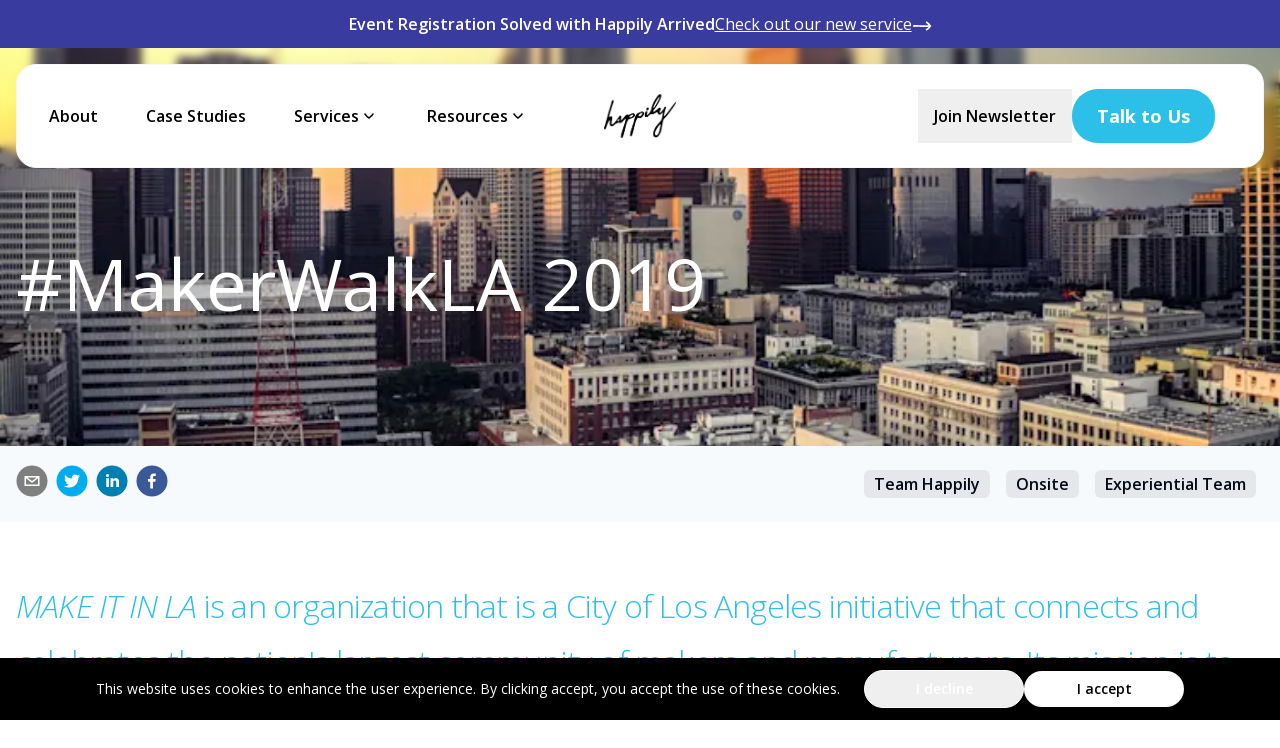

--- FILE ---
content_type: text/html; charset=utf-8
request_url: https://teamhappily.com/blog/2019/8/13/makerwalkla-2019/
body_size: 10503
content:
<!DOCTYPE html><html class="__variable_908882" lang="en"><head><meta charSet="utf-8"/><meta name="viewport" content="width=device-width"/><meta name="twitter:card" content="summary_large_image"/><meta name="twitter:site" content="@teamhappily"/><meta name="twitter:creator" content="@teamhappily"/><meta property="og:type" content="website"/><meta property="og:site_name" content="Happily"/><link rel="shortcut icon" href="/favicon.ico"/><title>#MakerWalkLA 2019 | Happily</title><meta name="robots" content="index,follow"/><meta name="description" content="MAKE IT IN LA is an organization that is a City of Los Angeles initiative that connects and celebrates the nation&#x27;s largest community of makers and manufacturers. Its mission is to support and inspire entrepreneurs to turn their ideas into real products in Los Angeles."/><meta property="og:title" content="#MakerWalkLA 2019 | Happily"/><meta property="og:description" content="MAKE IT IN LA is an organization that is a City of Los Angeles initiative that connects and celebrates the nation&#x27;s largest community of makers and manufacturers. Its mission is to support and inspire entrepreneurs to turn their ideas into real products in Los Angeles."/><meta property="og:url" content="https://teamhappily.com/blog/2019/8/13/makerwalkla-2019/"/><meta property="og:image" content="https://images.ctfassets.net/jfh6bmmmap0r/gtnEzuqgGuYWkO2oyZbGm/177f934035cfb002bdc41c0f93d62ee7/cameron-venti-Xx6zJlBGN-Y-unsplash.jpg"/><meta property="og:image:alt" content="#MakerWalkLA 2019"/><meta property="og:image:width" content="5455"/><meta property="og:image:height" content="3635"/><link rel="canonical" href="https://teamhappily.com/blog/2019/8/13/makerwalkla-2019/"/><link rel="preload" href="https://images.ctfassets.net/jfh6bmmmap0r/gtnEzuqgGuYWkO2oyZbGm/177f934035cfb002bdc41c0f93d62ee7/cameron-venti-Xx6zJlBGN-Y-unsplash.jpg?fm=webp&amp;w=1000&amp;h=500&amp;q=70" as="image" fetchpriority="high"/><meta name="next-head-count" content="20"/><meta name="facebook-domain-verification" content="atdg6opdrlk1zgnydoatigw8nkwlwk"/><link rel="preload" href="/_next/static/media/851c14db057e20c2-s.p.woff2" as="font" type="font/woff2" crossorigin="anonymous" data-next-font="size-adjust"/><link rel="preload" href="/_next/static/media/e807dee2426166ad-s.p.woff2" as="font" type="font/woff2" crossorigin="anonymous" data-next-font="size-adjust"/><link rel="preload" href="/_next/static/css/ce636f3ef71afe55.css" as="style"/><link rel="stylesheet" href="/_next/static/css/ce636f3ef71afe55.css" data-n-g=""/><noscript data-n-css=""></noscript><script defer="" nomodule="" src="/_next/static/chunks/polyfills-42372ed130431b0a.js"></script><script src="/_next/static/chunks/webpack-d36d1410c6e95811.js" defer=""></script><script src="/_next/static/chunks/framework-945b357d4a851f4b.js" defer=""></script><script src="/_next/static/chunks/main-45972727c85e5f48.js" defer=""></script><script src="/_next/static/chunks/pages/_app-349356392626e2c4.js" defer=""></script><script src="/_next/static/chunks/pages/blog/%5B...slug%5D-8691d6a4bd2809d0.js" defer=""></script><script src="/_next/static/5A6tT6JrQUWUE2MMQPGWH/_buildManifest.js" defer=""></script><script src="/_next/static/5A6tT6JrQUWUE2MMQPGWH/_ssgManifest.js" defer=""></script></head><body><div id="__next"><noscript><img src="https://queue.simpleanalyticscdn.com/noscript.gif" alt="" referrerPolicy="no-referrer-when-downgrade"/></noscript><nav class="fixed left-0 right-0 z-50 top-0 backdrop-blur-sm bg-transparent z-50 pointer-events-auto w-full"><div class="bg-purple-600 py-3 text-sm md:text-base md:flex-row antialiased flex flex-col text-center justify-center text-white gap-x-4 gap-y-1"><h5 class="font-semibold">Event Registration Solved with Happily Arrived</h5><a class="underline flex hover:no-underline decoration-[6%] underline-offset-[20%] gap-x-2 group -mt-[1px] self-center" href="/arrived/">Check out our new service<img alt="Check out our new service" loading="lazy" width="20" height="20" decoding="async" data-nimg="1" class="invert pt-1 group-hover:animate-[bounce-horizontal_1s_ease-in-out_infinite]" style="color:transparent" src="/right-curved-arrow.svg"/></a></div><div class="h-full mt-4 mx-4 bg-white border border-neutral-200 text-black shadow-[4px_2px_20px_0px_rgba(0,0,0,0.05)] px-4 lg:px-2 py-6 rounded-[20px] max-w-header header:mx-auto"><div class="container h-full px-0"><div class="flex h-full w-full items-center justify-between"><div class="hidden lg:flex lg:w-[calc(50%-50px)]"><div class="hidden lg:flex items-center justify-start"><div class="flex"><a class="inline-flex items-center px-3 xl:px-6 py-2 text-base font-semibold leading-[24px] border-transparent text-black hover:border-transparent hover:text-blue-600" href="/about/"><div class="nav-link-underline">About</div></a><a class="inline-flex items-center px-3 xl:px-6 py-2 text-base font-semibold leading-[24px] border-transparent text-black hover:border-transparent hover:text-blue-600" href="/case-studies/"><div class="nav-link-underline">Case Studies</div></a><div class="relative" data-headlessui-state=""><div><button data-item-id="Services" class="border-transparent group group-hover:text-blue-600 px-3 xl:px-6 py-2 bg-transparent rounded-md flex items-center text-base font-semibold leading-[24px] focus:outline-none" type="button" aria-expanded="false" data-headlessui-state=""><div class="nav-link-underline flex items-center duration-300 gap-x-0.5 transition-transform"><span>Services</span><svg xmlns="http://www.w3.org/2000/svg" width="20" height="20" fill="none" aria-hidden="true" class="transform transition-transform duration-300 ease-&amp;lsqb;cubic-bezier(0.4,0,0.2,1)&amp;rsqb;"><path stroke="currentColor" stroke-linecap="round" stroke-linejoin="round" stroke-width="1.5" d="M14 8c-.265.656-.819 1.43-4 4-1.515-.63-2.4-1.73-4-4"></path></svg></div></button></div></div><div hidden="" style="position:fixed;top:1px;left:1px;width:1px;height:0;padding:0;margin:-1px;overflow:hidden;clip:rect(0, 0, 0, 0);white-space:nowrap;border-width:0;display:none"></div><div class="relative" data-headlessui-state=""><div><button data-item-id="Resources" class="border-transparent group group-hover:text-blue-600 px-3 xl:px-6 py-2 bg-transparent rounded-md flex items-center text-base font-semibold leading-[24px] focus:outline-none" type="button" aria-expanded="false" data-headlessui-state=""><div class="nav-link-underline flex items-center duration-300 gap-x-0.5 transition-transform"><span>Resources</span><svg xmlns="http://www.w3.org/2000/svg" width="20" height="20" fill="none" aria-hidden="true" class="transform transition-transform duration-300 ease-&amp;lsqb;cubic-bezier(0.4,0,0.2,1)&amp;rsqb;"><path stroke="currentColor" stroke-linecap="round" stroke-linejoin="round" stroke-width="1.5" d="M14 8c-.265.656-.819 1.43-4 4-1.515-.63-2.4-1.73-4-4"></path></svg></div></button></div></div><div hidden="" style="position:fixed;top:1px;left:1px;width:1px;height:0;padding:0;margin:-1px;overflow:hidden;clip:rect(0, 0, 0, 0);white-space:nowrap;border-width:0;display:none"></div></div></div></div><div class="flex items-center justify-center"><a href="/"><img alt="Happily logo" draggable="false" loading="lazy" width="96" height="44" decoding="async" data-nimg="1" class="object-contain max-h-[40px] max-w-[87px] lg:max-w-none lg:max-h-[44px]" style="color:transparent" src="/_next/static/media/logo-black.9ae58fb2.png"/></a></div><div class="hidden lg:flex lg:w-[calc(50%-50px)] justify-end gap-x-2"><button class="inline-flex items-center px-2 xl:px-4 py-2 font-semibold text-base border-transparent text-black hover:border-transparent hover:text-blue-600"><span>Join Newsletter</span></button><div class="relative mr-10"><button class="appearance-none inline-flex items-center border border-transparent rounded-full shadow-sm font-bold focus:outline-none focus:ring-2 focus:ring-offset-2 ease-in-out transition-75 transition-all max-w-md mt-2 sm:mt-0 justify-center mx-2 bg-happily-blue focus:ring-dark-blue text-white px-6 py-3 text-lg Button_button__xeV5k" style="margin:0 0"><span>Talk to Us</span><div class="Button_shimmer__FQGNP"></div></button></div></div><div class="lg:hidden flex items-center justify-center" data-headlessui-state=""><div class="relative mr-10"><button class="appearance-none inline-flex items-center border border-transparent rounded-full shadow-sm font-bold focus:outline-none focus:ring-2 focus:ring-offset-2 ease-in-out transition-75 transition-all max-w-md mt-2 sm:mt-0 justify-center mx-2 bg-happily-blue focus:ring-dark-blue text-white px-4 py-2 text-base Button_button__xeV5k" style="margin:0 0"><span>Talk to Us</span><div class="Button_shimmer__FQGNP"></div></button></div><button class="relative z-50" type="button" aria-expanded="false" data-headlessui-state=""><span class="sr-only">Open main menu</span><svg xmlns="http://www.w3.org/2000/svg" width="24" height="24" fill="none" class="text-black"><path stroke="currentColor" stroke-linecap="round" stroke-linejoin="round" stroke-width="2" d="M4 6c2-.5 9.574.356 16 0M4 12c0 1 13-.5 16 0M4 18c1.005-.251 3.5.38 9 .38s5.5 0 7-.38"></path></svg></button><div class="hidden fixed inset-0 !top-12 z-10 h-screen bg-black transition-opacity duration-500 opacity-0"></div><div class="fixed inset-0 lg:hidden z-20 opacity-0 hidden top-[67px] md:top-12" id="headlessui-popover-panel-:R1354m:" tabindex="-1" data-headlessui-state=""><div class="m-4 h-[calc(100dvh-6rem)]"><div class="bg-white rounded-[20px] border border-neutral-200 shadow-[4px_2px_20px_0px_rgba(0,0,0,0.05)] overflow-hidden flex flex-col transition-all duration-500 ease-in-out" style="height:90px"><div class="h-[90px] min-h-[90px] flex items-center px-4"><div class="flex items-center justify-center"><a href="/"><img alt="Happily logo" draggable="false" loading="lazy" width="96" height="44" decoding="async" data-nimg="1" class="object-contain max-h-[40px] max-w-[87px] lg:max-w-none lg:max-h-[44px]" style="color:transparent" src="/_next/static/media/logo-black.9ae58fb2.png"/></a></div></div><div class="flex-1 overflow-y-auto"><a class="flex items-center p-4 text-sm font-semibold leading-[24px] bg-transparent" href="/about/">About</a><div data-orientation="horizontal" role="none" class="shrink-0 bg-border h-[1px] w-auto text-purple-300"></div><a class="flex items-center p-4 text-sm font-semibold leading-[24px] bg-transparent" href="/case-studies/">Case Studies</a><div data-orientation="horizontal" role="none" class="shrink-0 bg-border h-[1px] w-auto text-purple-300"></div><button class="inline-flex justify-between w-full p-4 text-sm font-semibold text-left leading-[24px] bg-transparent" id="headlessui-disclosure-button-:Rarb354m:" type="button" aria-expanded="false" data-headlessui-state=""><span>Services</span><svg xmlns="http://www.w3.org/2000/svg" width="20" height="20" fill="none" aria-hidden="true" class="transform transition-transform duration-300 ease-[cubic-bezier(0.4,0,0.2,1)]"><path stroke="currentColor" stroke-linecap="round" stroke-linejoin="round" stroke-width="1.5" d="M14 8c-.265.656-.819 1.43-4 4-1.515-.63-2.4-1.73-4-4"></path></svg></button><div class="overflow-hidden transition-all duration-500 ease-in-out" style="height:0px;opacity:0"><div><div class="px-4 py-2 text-sm text-black" id="headlessui-disclosure-panel-:Rirb354m:" data-headlessui-state=""><div class="flex-col w-full py-4"><p class="font-normal mb-2 uppercase">Service Offerings</p><a class="flex py-3" href="/handled/">Handled</a><a class="flex py-3" href="/arrived/">Arrived</a><a class="flex py-3" href="/embedded/">Embedded</a></div><div data-orientation="horizontal" role="none" class="shrink-0 bg-border h-[1px] text-purple-300 w-full"></div><div class="flex-col w-full py-4"><p class="font-normal mb-2 uppercase">Formats</p><a class="flex py-3" href="/onsite/">Onsite</a><a class="flex py-3" href="/hybrid/">Hybrid</a><a class="flex py-3" href="/virtual/">Virtual</a></div><div data-orientation="horizontal" role="none" class="shrink-0 bg-border h-[1px] text-purple-300 w-full"></div><div class="flex-col w-full py-4"><p class="font-normal mb-2 uppercase">Studios</p><a class="flex py-3" href="/strategy/">Strategy</a><a class="flex py-3" href="/experiential/">Experiential</a><a class="flex py-3" href="/creative/">Creative</a><a class="flex py-3" href="/broadcast/">Broadcast</a><a class="flex py-3" href="/web/">Web</a></div><div data-orientation="horizontal" role="none" class="shrink-0 bg-border h-[1px] text-purple-300 w-full"></div><div class="flex-col w-full py-4"><p class="font-normal mb-2 uppercase">Events</p><a class="flex py-3" href="/summits/">Summits</a><a class="flex py-3" href="/team-retreats/">Retreats</a><a class="flex py-3" href="/higher-ed/">Commencements</a><a class="flex py-3" href="/fundraisers/">Fundraisers</a></div></div></div></div><div data-orientation="horizontal" role="none" class="shrink-0 bg-border h-[1px] w-auto text-purple-300"></div><button class="inline-flex justify-between w-full p-4 text-sm font-semibold text-left leading-[24px] bg-transparent" id="headlessui-disclosure-button-:Rb3b354m:" type="button" aria-expanded="false" data-headlessui-state=""><span>Resources</span><svg xmlns="http://www.w3.org/2000/svg" width="20" height="20" fill="none" aria-hidden="true" class="transform transition-transform duration-300 ease-[cubic-bezier(0.4,0,0.2,1)]"><path stroke="currentColor" stroke-linecap="round" stroke-linejoin="round" stroke-width="1.5" d="M14 8c-.265.656-.819 1.43-4 4-1.515-.63-2.4-1.73-4-4"></path></svg></button><div class="overflow-hidden transition-all duration-500 ease-in-out" style="height:0px;opacity:0"><div><div class="px-4 py-2 text-sm text-black" id="headlessui-disclosure-panel-:Rj3b354m:" data-headlessui-state=""><div class="flex-col w-full py-4"><p class="font-normal mb-2 uppercase">Case Studies</p><a class="justify-between items-center gap-x-1 flex py-3 text-sm" href="https://teamhappily.com/case-studies/left-lane-summit-london-2022-case-study/"><span>Left Lane&#x27;s  Hybrid Fast Growth Summit</span><svg xmlns="http://www.w3.org/2000/svg" width="20" height="20" fill="none" class="size-5 min-w-5"><path stroke="currentColor" stroke-linecap="round" stroke-linejoin="round" stroke-width="1.5" d="M14.167 6.666C15.85 7.79 16.522 8.546 17.5 10m0 0c-.828 1.579-1.581 2.32-3.333 3.333M17.5 10c-4.323.658-12.917-.417-15 0"></path></svg></a><a class="justify-between items-center gap-x-1 flex py-3 text-sm" href="https://teamhappily.com/case-studies/dnc-2020-case-study/"><span>The All-Virtual Democratic National Convention</span><svg xmlns="http://www.w3.org/2000/svg" width="20" height="20" fill="none" class="size-5 min-w-5"><path stroke="currentColor" stroke-linecap="round" stroke-linejoin="round" stroke-width="1.5" d="M14.167 6.666C15.85 7.79 16.522 8.546 17.5 10m0 0c-.828 1.579-1.581 2.32-3.333 3.333M17.5 10c-4.323.658-12.917-.417-15 0"></path></svg></a><a class="block mt-2 lg:mt-4 " href="/case-studies/"><div class="relative w-full h-[195px] rounded-[20px] overflow-hidden group"><img alt="" loading="lazy" decoding="async" data-nimg="fill" class="w-full h-full object-cover transition-transform duration-300 group-hover:scale-105" style="position:absolute;height:100%;width:100%;left:0;top:0;right:0;bottom:0;color:transparent" src="//images.ctfassets.net/jfh6bmmmap0r/18KUQP7lLDJ6f2jt2zLVkK/88a7755d2a6ed503bc5d7acc81117434/happily-case-studies.webp?w=600&amp;h=300&amp;fm=webp"/><div class="absolute inset-0 bg-gradient-to-t from-black/80 to-black/20"></div><div class="absolute inset-0 flex justify-between gap-y-2 items-end p-4"><div><h3 class="text-base lg:text-xl font-semibold text-white leading-[32px]">See All Case Studies</h3><p class="font-normal text-xs lg:text-[0.85rem] text-white leading-[24px]">From large-scale productions to intimate gatherings, our case studies show how Happily brings visions to life.</p></div></div></div></a></div><div data-orientation="horizontal" role="none" class="shrink-0 bg-border h-[1px] text-purple-300 w-full"></div><div class="flex-col w-full py-4"><p class="font-normal mb-2 uppercase">Blog</p><a class="justify-between items-center gap-x-1 flex py-3 text-sm" href="https://teamhappily.com/blog/event-marketing-mistakes-you-cant-afford-to-make/"><span>Event Marketing Mistakes You Can’t Afford to Make</span><svg xmlns="http://www.w3.org/2000/svg" width="20" height="20" fill="none" class="size-5 min-w-5"><path stroke="currentColor" stroke-linecap="round" stroke-linejoin="round" stroke-width="1.5" d="M14.167 6.666C15.85 7.79 16.522 8.546 17.5 10m0 0c-.828 1.579-1.581 2.32-3.333 3.333M17.5 10c-4.323.658-12.917-.417-15 0"></path></svg></a><a class="justify-between items-center gap-x-1 flex py-3 text-sm" href="https://teamhappily.com/blog/2024/9/30/freelancer-path-to-equity/"><span>How Happily Is Rewriting the Rules of Freelance Work</span><svg xmlns="http://www.w3.org/2000/svg" width="20" height="20" fill="none" class="size-5 min-w-5"><path stroke="currentColor" stroke-linecap="round" stroke-linejoin="round" stroke-width="1.5" d="M14.167 6.666C15.85 7.79 16.522 8.546 17.5 10m0 0c-.828 1.579-1.581 2.32-3.333 3.333M17.5 10c-4.323.658-12.917-.417-15 0"></path></svg></a><a class="block mt-2 lg:mt-4 " href="/blog/"><div class="relative w-full h-[195px] rounded-[20px] overflow-hidden group"><img alt="" loading="lazy" decoding="async" data-nimg="fill" class="w-full h-full object-cover transition-transform duration-300 group-hover:scale-105" style="position:absolute;height:100%;width:100%;left:0;top:0;right:0;bottom:0;color:transparent" src="//images.ctfassets.net/jfh6bmmmap0r/V3YpuHiZMqZhrX92Wq3tF/8ae295116ca614320781823c69327ec0/happily-blog.webp?w=600&amp;h=300&amp;fm=webp"/><div class="absolute inset-0 bg-gradient-to-t from-black/80 to-black/20"></div><div class="absolute inset-0 flex justify-between gap-y-2 items-end p-4"><div><h3 class="text-base lg:text-xl font-semibold text-white leading-[32px]">See All Blogs</h3><p class="font-normal text-xs lg:text-[0.85rem] text-white leading-[24px]">From expert advice to insider industry updates, stay ahead of the curve with the latest trends and tips. </p></div></div></div></a></div><div data-orientation="horizontal" role="none" class="shrink-0 bg-border h-[1px] text-purple-300 w-full"></div><div class="flex-col w-full py-4"><p class="font-normal mb-2 uppercase">Tools</p><a class="justify-between items-center gap-x-1 flex py-3 text-sm" href="/landing/"><span>Happily Landing Page Builder</span><svg xmlns="http://www.w3.org/2000/svg" width="20" height="20" fill="none" class="size-5 min-w-5"><path stroke="currentColor" stroke-linecap="round" stroke-linejoin="round" stroke-width="1.5" d="M14.167 6.666C15.85 7.79 16.522 8.546 17.5 10m0 0c-.828 1.579-1.581 2.32-3.333 3.333M17.5 10c-4.323.658-12.917-.417-15 0"></path></svg></a><a class="justify-between items-center gap-x-1 flex py-3 text-sm" href="/fractional/"><span>Appily Hiring Marketplace</span><svg xmlns="http://www.w3.org/2000/svg" width="20" height="20" fill="none" class="size-5 min-w-5"><path stroke="currentColor" stroke-linecap="round" stroke-linejoin="round" stroke-width="1.5" d="M14.167 6.666C15.85 7.79 16.522 8.546 17.5 10m0 0c-.828 1.579-1.581 2.32-3.333 3.333M17.5 10c-4.323.658-12.917-.417-15 0"></path></svg></a><a class="block mt-2 lg:mt-4 " href="/arrived/"><div class="relative w-full h-[195px] rounded-[20px] overflow-hidden group"><img alt="" loading="lazy" decoding="async" data-nimg="fill" class="w-full h-full object-cover transition-transform duration-300 group-hover:scale-105" style="position:absolute;height:100%;width:100%;left:0;top:0;right:0;bottom:0;color:transparent" src="//images.ctfassets.net/jfh6bmmmap0r/TKdHhn2EqWgCHrSr9LjBM/f16b41e2577d0d34251b4ca551ae252d/arrived-background.webp?w=600&amp;h=300&amp;fm=webp"/><div class="absolute inset-0 bg-gradient-to-t from-black/80 to-black/20"></div><div class="absolute inset-0 flex justify-between gap-y-2 items-end p-4"><div><h3 class="text-base lg:text-xl font-semibold text-white leading-[32px]">🆕 Happily Arrived</h3><p class="font-normal text-xs lg:text-[0.85rem] text-white leading-[24px]">Modernizing the art of check-in. Badge and registration solution that&#x27;s fast, professional, and affordable.</p></div></div></div></a></div></div></div></div><div data-orientation="horizontal" role="none" class="shrink-0 bg-border h-[1px] w-auto text-purple-300"></div><div class="my-6 inline-block"><div><button class="w-full items-center text-center px-2 xl:px-4 py-2 font-semibold text-base mb-4 border-transparent text-black hover:border-transparent hover:text-blue-600"><span>Join Newsletter</span></button></div><div><div class="px-4"><div class="relative mr-10 w-full"><button class="w-full max-w-none appearance-none inline-flex items-center border border-transparent rounded-full shadow-sm font-bold focus:outline-none focus:ring-2 focus:ring-offset-2 ease-in-out transition-75 transition-all max-w-md mt-2 sm:mt-0 justify-center mx-2 bg-happily-blue focus:ring-dark-blue text-white px-4 py-2 text-base Button_button__xeV5k" style="margin:0 0"><span>Talk to Us</span><div class="Button_shimmer__FQGNP"></div></button></div></div></div></div></div></div></div></div></div><div hidden="" style="position:fixed;top:1px;left:1px;width:1px;height:0;padding:0;margin:-1px;overflow:hidden;clip:rect(0, 0, 0, 0);white-space:nowrap;border-width:0;display:none"></div></div></div></div></nav><div class=""><div class="relative z-10  overflow-hidden bg-navy"><img alt="" fetchpriority="high" decoding="async" data-nimg="fill" class="-z-10 object-cover" style="position:absolute;height:100%;width:100%;left:0;top:0;right:0;bottom:0;color:transparent" src="https://images.ctfassets.net/jfh6bmmmap0r/gtnEzuqgGuYWkO2oyZbGm/177f934035cfb002bdc41c0f93d62ee7/cameron-venti-Xx6zJlBGN-Y-unsplash.jpg?fm=webp&amp;w=1000&amp;h=500&amp;q=70"/><div class="max-w-7xl mx-auto px-4 pb-5 z-20 md:pb-20 pt-40"><h1 class="text-white mb-8 md:mb-10 text-3xl sm:text-6xl md:text-7xl  leading-loose mt-12 lg:mt-20" style="line-height:1.2">#MakerWalkLA 2019</h1><div class="md:flex-row mb-8 md:mb-10"></div></div></div><div class="bg-light-blue"><div class="py-4 mx-auto max-w-7xl"><div class="flex justify-between mx-auto"><div class="self-center shrink-0 mx-4"><div class="space-x-2"><button aria-label="email" class="react-share__ShareButton" style="background-color:transparent;border:none;padding:0;font:inherit;color:inherit;cursor:pointer"><svg viewBox="0 0 64 64" width="32" height="32"><circle cx="32" cy="32" r="31" fill="#7f7f7f"></circle><path d="M17,22v20h30V22H17z M41.1,25L32,32.1L22.9,25H41.1z M20,39V26.6l12,9.3l12-9.3V39H20z" fill="white"></path></svg></button><button aria-label="twitter" class="react-share__ShareButton" style="background-color:transparent;border:none;padding:0;font:inherit;color:inherit;cursor:pointer"><svg viewBox="0 0 64 64" width="32" height="32"><circle cx="32" cy="32" r="31" fill="#00aced"></circle><path d="M48,22.1c-1.2,0.5-2.4,0.9-3.8,1c1.4-0.8,2.4-2.1,2.9-3.6c-1.3,0.8-2.7,1.3-4.2,1.6 C41.7,19.8,40,19,38.2,19c-3.6,0-6.6,2.9-6.6,6.6c0,0.5,0.1,1,0.2,1.5c-5.5-0.3-10.3-2.9-13.5-6.9c-0.6,1-0.9,2.1-0.9,3.3 c0,2.3,1.2,4.3,2.9,5.5c-1.1,0-2.1-0.3-3-0.8c0,0,0,0.1,0,0.1c0,3.2,2.3,5.8,5.3,6.4c-0.6,0.1-1.1,0.2-1.7,0.2c-0.4,0-0.8,0-1.2-0.1 c0.8,2.6,3.3,4.5,6.1,4.6c-2.2,1.8-5.1,2.8-8.2,2.8c-0.5,0-1.1,0-1.6-0.1c2.9,1.9,6.4,2.9,10.1,2.9c12.1,0,18.7-10,18.7-18.7 c0-0.3,0-0.6,0-0.8C46,24.5,47.1,23.4,48,22.1z" fill="white"></path></svg></button><button aria-label="linkedin" class="react-share__ShareButton" style="background-color:transparent;border:none;padding:0;font:inherit;color:inherit;cursor:pointer"><svg viewBox="0 0 64 64" width="32" height="32"><circle cx="32" cy="32" r="31" fill="#007fb1"></circle><path d="M20.4,44h5.4V26.6h-5.4V44z M23.1,18c-1.7,0-3.1,1.4-3.1,3.1c0,1.7,1.4,3.1,3.1,3.1 c1.7,0,3.1-1.4,3.1-3.1C26.2,19.4,24.8,18,23.1,18z M39.5,26.2c-2.6,0-4.4,1.4-5.1,2.8h-0.1v-2.4h-5.2V44h5.4v-8.6 c0-2.3,0.4-4.5,3.2-4.5c2.8,0,2.8,2.6,2.8,4.6V44H46v-9.5C46,29.8,45,26.2,39.5,26.2z" fill="white"></path></svg></button><button aria-label="facebook" class="react-share__ShareButton" style="background-color:transparent;border:none;padding:0;font:inherit;color:inherit;cursor:pointer"><svg viewBox="0 0 64 64" width="32" height="32"><circle cx="32" cy="32" r="31" fill="#3b5998"></circle><path d="M34.1,47V33.3h4.6l0.7-5.3h-5.3v-3.4c0-1.5,0.4-2.6,2.6-2.6l2.8,0v-4.8c-0.5-0.1-2.2-0.2-4.1-0.2 c-4.1,0-6.9,2.5-6.9,7V28H24v5.3h4.6V47H34.1z" fill="white"></path></svg></button></div></div><div class="mx-4"><a href="/blog/tags/team-happily/"><div class="inline-flex items-center px-2.5 py-0.5 rounded-md text-base font-semibold bg-gray-200 m-2 font-body">Team Happily</div></a><a href="/blog/tags/onsite/"><div class="inline-flex items-center px-2.5 py-0.5 rounded-md text-base font-semibold bg-gray-200 m-2 font-body">Onsite</div></a><a href="/blog/tags/experiential-team/"><div class="inline-flex items-center px-2.5 py-0.5 rounded-md text-base font-semibold bg-gray-200 m-2 font-body">Experiential Team</div></a></div></div></div></div><div class=""><div class="mx-auto space-y-12"><div class="py-10 rounded-xl md:flex mx-auto card shadow-lg bg-white"><div class="rounded-lg w-full px-4 py-4"><div><div class="max-w-7xl Markdown_markdown__MBdAN prose"><h1><em>MAKE IT IN LA</em> is an organization that is a City of Los Angeles initiative that connects and celebrates the nation&#x27;s largest community of makers and manufacturers. Its mission is to support and inspire entrepreneurs to turn their ideas into real products in Los Angeles.</h1>
<h3>Back in May, they hosted their 2nd annual event that allowed local founders, creatives, tastemakers, local brands, manufacturers, and the business community to open their doors for the behind-the-scenes factory tours, exclusive workshops, and demos in the <em>DTLA Arts District</em>.</h3>
<h3>Check out our behind-the-scenes video and see how we executed our production partnership with #MakerWalkLA.</h3>
<p></p></div></div></div></div></div></div><div class="bg-white"><div class="max-w-7xl mx-auto p-24 px-4 pt-5 space-y-12"><p class="text-center text-4xl md:text-5xl">More from the Happily Blog</p><div class="grid grid-cols-1 sm:grid-cols-3 gap-4"><div class="w-full md:max-h-96 overflow-hidden rounded-xl md:flex mx-auto card shadow-lg bg-white animated"><div class="rounded-lg w-full px-0 py-0"><a class="flex flex-col justify-between h-full place-items-stretch" href="/blog/we-built-our-own-ai-agent/"><div><img draggable="false" alt="" loading="lazy" width="450" height="250" decoding="async" data-nimg="1" class="w-full h-auto max-h-[220px] rounded-t-lg object-cover" style="color:transparent" src="https://images.ctfassets.net/jfh6bmmmap0r/5HQfibK22ghixJZ4oFFHwQ/2a5ef21568fe57184c910932444da411/happily-events-ai-chat.webp?w=450&amp;h=250&amp;fm=webp"/></div><div class="flex flex-col px-2"><h1 class="my-2 text-base font-bold font-body"><span width="0"><span></span><span>We Built Our Own AI Agent to Hear Our Voice and Power Our Work</span><span style="position:fixed;visibility:hidden;top:0;left:0">…</span></span></h1><div class="break-all prose prose-sm"><span width="0"><span></span><span><div class="Markdown_markdown__MBdAN prose"><p>Learn more about why we built HappilyGPT, how it reflects the way we actually work, and what it means to create AI tools that think and grow with you, not <em>for</em> you.</p></div></span><span style="position:fixed;visibility:hidden;top:0;left:0">…</span></span></div></div><div class="p-2"><h4 class="text-xs text-gray-500">April 23, 2025</h4></div></a></div></div><div class="w-full md:max-h-96 overflow-hidden rounded-xl md:flex mx-auto card shadow-lg bg-white animated"><div class="rounded-lg w-full px-0 py-0"><a class="flex flex-col justify-between h-full place-items-stretch" href="/blog/what-coachella-can-teach-you-about-brilliant-event-production/"><div><img draggable="false" alt="" loading="lazy" width="450" height="250" decoding="async" data-nimg="1" class="w-full h-auto max-h-[220px] rounded-t-lg object-cover" style="color:transparent" src="https://images.ctfassets.net/jfh6bmmmap0r/12yrbozLS06iqLDd810OKT/e1afa7f03621e605a36e7ec02880e3fa/Coachella-2025.webp?w=450&amp;h=250&amp;fm=webp"/></div><div class="flex flex-col px-2"><h1 class="my-2 text-base font-bold font-body"><span width="0"><span></span><span>What Coachella Can Teach You About Brilliant Event Production</span><span style="position:fixed;visibility:hidden;top:0;left:0">…</span></span></h1><div class="break-all prose prose-sm"><span width="0"><span></span><span><div class="Markdown_markdown__MBdAN prose"><p>Go behind the scenes of Coachella 2025 to uncover real-world lessons in event production, spatial design, hybrid planning, and backstage strategy.</p></div></span><span style="position:fixed;visibility:hidden;top:0;left:0">…</span></span></div></div><div class="p-2"><h4 class="text-xs text-gray-500">April 21, 2025</h4></div></a></div></div><div class="w-full md:max-h-96 overflow-hidden rounded-xl md:flex mx-auto card shadow-lg bg-white animated"><div class="rounded-lg w-full px-0 py-0"><a class="flex flex-col justify-between h-full place-items-stretch" href="/blog/the-sweet-spot-for-event-tech-trends/"><div><img draggable="false" alt="" loading="lazy" width="450" height="250" decoding="async" data-nimg="1" class="w-full h-auto max-h-[220px] rounded-t-lg object-cover" style="color:transparent" src="https://images.ctfassets.net/jfh6bmmmap0r/Q6Q1pEn6zTLmYGMG3WVlf/d1492e253f3c7b49363099fe3d4be43e/happily-events-interactive-walls.webp?w=450&amp;h=250&amp;fm=webp"/></div><div class="flex flex-col px-2"><h1 class="my-2 text-base font-bold font-body"><span width="0"><span></span><span>The Sweet Spot for Event Tech Trends</span><span style="position:fixed;visibility:hidden;top:0;left:0">…</span></span></h1><div class="break-all prose prose-sm"><span width="0"><span></span><span><div class="Markdown_markdown__MBdAN prose"><p>Discover the latest event tech trends that strike the perfect balance between innovation and intention, featuring real-world examples and smart Happily insights.</p></div></span><span style="position:fixed;visibility:hidden;top:0;left:0">…</span></span></div></div><div class="p-2"><h4 class="text-xs text-gray-500">April 21, 2025</h4></div></a></div></div></div></div></div><div class="bg-navy"><div id="form" class="flex justify-center mx-auto py-24"><div id="hubspotSectionForm-c88ccefe-2c8e-45a7-b40d-12886496c578" class="w-full max-w-5xl hubspotForm darkForm"></div></div></div></div></div><script id="__NEXT_DATA__" type="application/json">{"props":{"pageProps":{"preview":false,"sys":{"id":"FVt1Z8mFwgcX5Aa4FM7Di"},"title":"#MakerWalkLA 2019","slug":"makerwalkla-2019","description":"MAKE IT IN LA is an organization that is a City of Los Angeles initiative that connects and celebrates the nation's largest community of makers and manufacturers. Its mission is to support and inspire entrepreneurs to turn their ideas into real products in Los Angeles.","body":"# *MAKE IT IN LA* is an organization that is a City of Los Angeles initiative that connects and celebrates the nation's largest community of makers and manufacturers. Its mission is to support and inspire entrepreneurs to turn their ideas into real products in Los Angeles.\n\n### Back in May, they hosted their 2nd annual event that allowed local founders, creatives, tastemakers, local brands, manufacturers, and the business community to open their doors for the behind-the-scenes factory tours, exclusive workshops, and demos in the *DTLA Arts District*. \n\n### Check out our behind-the-scenes video and see how we executed our production partnership with #MakerWalkLA.\n\n:player{url=\"https://www.youtube.com/watch?v=wWLcgeMgErs\u0026ab\"}\n","publishDate":"2019-08-13T00:00:00.000-04:00","heroImage":{"url":"https://images.ctfassets.net/jfh6bmmmap0r/gtnEzuqgGuYWkO2oyZbGm/177f934035cfb002bdc41c0f93d62ee7/cameron-venti-Xx6zJlBGN-Y-unsplash.jpg","width":5455,"height":3635,"title":"#MakerWalkLA 2019"},"author":null,"form":null,"seo":null,"tags":["Team Happily","Onsite","Experiential Team"],"relatedPostsCollection":{"items":[]},"recentPosts":[{"sys":{"id":"6bz3X28M0lzMBXzpoQGE6h"},"title":"We Built Our Own AI Agent to Hear Our Voice and Power Our Work","slug":"we-built-our-own-ai-agent","description":"Learn more about why we built HappilyGPT, how it reflects the way we actually work, and what it means to create AI tools that think and grow with you, not *for* you.","publishDate":"2025-04-24T00:00:00.000+12:00","tags":["Tech","Team Happily"],"seo":{"imagesCollection":{"items":[{"url":"https://images.ctfassets.net/jfh6bmmmap0r/5HQfibK22ghixJZ4oFFHwQ/2a5ef21568fe57184c910932444da411/happily-events-ai-chat.webp"}]}},"heroImage":{"url":"https://images.ctfassets.net/jfh6bmmmap0r/5FfFJYCvU7mSUwbVKX3eAL/15c21d8b97e4b3e2768f74029b938d57/Happily_Events_Forest_Green_Banner.png"}},{"sys":{"id":"7ckYqu25ebwtO0I5eca7xf"},"title":"What Coachella Can Teach You About Brilliant Event Production","slug":"what-coachella-can-teach-you-about-brilliant-event-production","description":"Go behind the scenes of Coachella 2025 to uncover real-world lessons in event production, spatial design, hybrid planning, and backstage strategy.","publishDate":"2025-04-22T00:00:00.000+12:00","tags":["Strategy Team","Happily Producer Notes","Learning"],"seo":{"imagesCollection":{"items":[{"url":"https://images.ctfassets.net/jfh6bmmmap0r/12yrbozLS06iqLDd810OKT/e1afa7f03621e605a36e7ec02880e3fa/Coachella-2025.webp"}]}},"heroImage":{"url":"https://images.ctfassets.net/jfh6bmmmap0r/AWu03ncX6VcoxaPr1ywdq/66033614bbec1769c762b65a656d41e1/Happily_Events_Teal_Blue_Banner.png"}},{"sys":{"id":"5WkwzPykWUPuQKQfP8DJfT"},"title":"The Sweet Spot for Event Tech Trends","slug":"the-sweet-spot-for-event-tech-trends","description":"Discover the latest event tech trends that strike the perfect balance between innovation and intention, featuring real-world examples and smart Happily insights.","publishDate":"2025-04-22T00:00:00.000+12:00","tags":["Tech","Creative Team","Broadcast Team"],"seo":{"imagesCollection":{"items":[{"url":"https://images.ctfassets.net/jfh6bmmmap0r/Q6Q1pEn6zTLmYGMG3WVlf/d1492e253f3c7b49363099fe3d4be43e/happily-events-interactive-walls.webp"}]}},"heroImage":{"url":"https://images.ctfassets.net/jfh6bmmmap0r/5FfFJYCvU7mSUwbVKX3eAL/15c21d8b97e4b3e2768f74029b938d57/Happily_Events_Forest_Green_Banner.png"}}],"pageLayout":{"name":"default 2025","footer":{"menus":[{"items":[{"title":"Profile Login","href":"https://app.teamhappily.com/users/log_in","id":"6J07wk2WBubmduVAseN8hD","__typename":"menuLink","updatedAt":"2025-04-24T11:59:22.826Z","createdAt":"2025-04-24T11:59:22.826Z"},{"title":"Careers","href":"/careers","id":"2sEKD0ezo77qBFWEBWM8YY","__typename":"menuLink","updatedAt":"2025-04-24T11:59:16.912Z","createdAt":"2025-04-24T11:59:16.912Z"},{"title":"Legal","href":"/legal","id":"4VdPeqWmYlWZpypRkELilC","__typename":"menuLink","updatedAt":"2025-04-24T11:59:08.408Z","createdAt":"2025-04-24T11:59:08.408Z"}],"id":"2WMYygeNP2y3cKyjLXGkAH","__typename":"menu","updatedAt":"2025-04-24T11:59:28.389Z","createdAt":"2025-04-24T11:59:28.389Z"},{"items":[{"title":"Create Account","href":"https://app.teamhappily.com/users/register","id":"1RzGwLQdtPmfIyi9l4TIVz","__typename":"menuLink","updatedAt":"2025-04-24T11:59:01.377Z","createdAt":"2025-04-24T11:59:01.377Z"},{"title":"Shop","href":"https://shop.teamhappily.com/","id":"4z16VhBoSDSwaJ87xwg5L3","__typename":"menuLink","updatedAt":"2025-04-24T11:58:57.673Z","createdAt":"2025-04-24T11:58:57.673Z"},{"title":"Talk to Us","href":"/contact","id":"3bdiKZYBZUqZdWHBvkk9Us","__typename":"menuLink","updatedAt":"2025-09-02T20:19:12.804Z","createdAt":"2025-04-24T11:58:53.742Z"}],"id":"3sb5dixjXrbwg8RDxmyvIG","__typename":"menu","updatedAt":"2025-04-24T11:59:13.899Z","createdAt":"2025-04-24T11:59:13.899Z"}],"socialMediaMenu":{"links":[{"brandName":"linkedin","url":"https://www.linkedin.com/company/happily/","id":"4ecmwBZl4dHd3yqDOG4yQd","__typename":"socialMediaLink","updatedAt":"2021-05-20T19:42:34.371Z","createdAt":"2021-02-14T12:47:47.256Z"},{"brandName":"instagram","url":"http://instagram.com/teamhappily","id":"1fhz0nSTRVP09FkbQc2cVC","__typename":"socialMediaLink","updatedAt":"2021-02-14T12:48:08.300Z","createdAt":"2021-02-14T12:48:08.300Z"},{"brandName":"youtube","url":"https://www.youtube.com/c/TeamHappily","id":"6HR9kNn056HAr198R7cr98","__typename":"socialMediaLink","updatedAt":"2021-05-20T19:42:36.839Z","createdAt":"2021-02-14T12:48:25.202Z"},{"brandName":"facebook","url":"https://www.facebook.com/teamhappily/","id":"5KsmyCUpkUNM1GdhQs4XDS","__typename":"socialMediaLink","updatedAt":"2021-02-15T15:12:54.622Z","createdAt":"2021-02-14T12:46:57.561Z"}],"id":"3Nu8xZPws9j5oT0DqH4f2d","__typename":"socialMediaMenu","updatedAt":"2024-10-25T20:20:21.174Z","createdAt":"2021-02-14T12:48:39.390Z"},"id":"3WvyOkTUfrm6ZLabTowfcc","__typename":"footer","updatedAt":"2025-04-24T12:11:53.925Z","createdAt":"2025-04-24T12:11:53.925Z"},"navbar":{"menu":{"title":"Sprint 1 Launch","items":[{"title":"About","href":"/about","id":"1KEXd3d5lwzZXs1GFwDUN3","__typename":"menuLink","updatedAt":"2025-04-24T12:05:48.645Z","createdAt":"2025-04-24T12:05:48.645Z"},{"title":"Case Studies","href":"/case-studies","id":"65QJn8i2wPh8C5kaJdSWSQ","__typename":"menuLink","updatedAt":"2025-08-26T16:41:49.887Z","createdAt":"2025-04-24T12:05:52.643Z"},{"title":"Services","href":"/","col1Title":"Service Offerings","flyoutContents1":[{"title":"Handled","href":"/handled","id":"7jQi8qAI711R9mi8165GgE","__typename":"menuLink","updatedAt":"2025-10-15T21:40:15.788Z","createdAt":"2021-08-13T12:58:29.349Z"},{"title":"Arrived","href":"/arrived","id":"4qC10jGqagoUAJ20I1i2h7","__typename":"menuLink","updatedAt":"2025-09-23T16:33:16.268Z","createdAt":"2021-08-13T12:58:40.240Z"},{"title":"Embedded","href":"/embedded","id":"69eeDfyFGT0xdA5EBdOUF9","__typename":"menuLink","updatedAt":"2025-10-23T16:37:45.885Z","createdAt":"2021-08-13T12:58:10.601Z"}],"col2Title":"Formats","flyoutContents2":[{"title":"Onsite","href":"/onsite","id":"4uOHH50gZis6VPvTcDLAXr","__typename":"menuLink","updatedAt":"2025-09-19T21:54:43.262Z","createdAt":"2021-11-24T22:05:50.726Z"},{"title":"Hybrid","href":"/hybrid","id":"4sWSozcAf5QKj3aKaW8z4Z","__typename":"menuLink","updatedAt":"2025-09-19T21:54:46.848Z","createdAt":"2021-11-24T22:07:26.197Z"},{"title":"Virtual","href":"/virtual","id":"PwZpmNEkk10CIVzEV08UZ","__typename":"menuLink","updatedAt":"2025-09-19T21:54:50.635Z","createdAt":"2021-11-24T22:06:07.200Z"}],"col3Title":"Studios","flyoutContents3":[{"title":"Strategy","href":"/strategy","id":"4fI3FzQhUqIIItzCDknjzq","__typename":"menuLink","updatedAt":"2025-09-19T21:54:21.247Z","createdAt":"2021-12-08T16:56:38.201Z"},{"title":"Experiential","href":"/experiential","id":"7nF4bSyh0dHdZbmwjm2ZjF","__typename":"menuLink","updatedAt":"2025-09-19T21:54:15.705Z","createdAt":"2022-06-29T22:42:56.471Z"},{"title":"Creative","href":"/creative","id":"7s0Ex9eWt2AVo76A4EWQDY","__typename":"menuLink","updatedAt":"2025-09-19T21:54:09.606Z","createdAt":"2023-11-10T00:12:38.144Z"},{"title":"Broadcast","href":"/broadcast","id":"tNC4oyobRke0U67HM6K4k","__typename":"menuLink","updatedAt":"2025-09-19T21:54:29.172Z","createdAt":"2021-12-08T16:56:15.517Z"},{"title":"Web","href":"/web","id":"B29f7hFlEpfp24gE4ANws","__typename":"menuLink","updatedAt":"2025-09-19T21:52:52.011Z","createdAt":"2025-09-19T21:52:52.011Z"}],"col4Title":"Events","flyoutContents4":[{"title":"Summits","href":"/summits","id":"6o288UZ9toHTbb52P8JUeR","__typename":"menuLink","updatedAt":"2025-09-19T21:55:53.607Z","createdAt":"2025-09-19T21:55:53.607Z"},{"title":"Retreats","href":"/team-retreats","id":"6PRHKm2UzkBP0WzjLnHQzn","__typename":"menuLink","updatedAt":"2025-09-19T21:55:59.962Z","createdAt":"2025-09-19T21:55:59.962Z"},{"title":"Commencements","href":"/higher-ed","id":"6u6HhuZBMzARdIK7ZIewgc","__typename":"menuLink","updatedAt":"2025-09-19T21:56:05.003Z","createdAt":"2025-09-19T21:56:05.003Z"},{"title":"Fundraisers","href":"/fundraisers","id":"1O9lpsXVZqvAgNpko4YyyN","__typename":"menuLink","updatedAt":"2025-09-19T21:56:09.268Z","createdAt":"2025-09-19T21:56:09.268Z"}],"id":"55ucOi1wmI1stXSiAmmt76","__typename":"menuLink","updatedAt":"2025-09-19T21:56:19.684Z","createdAt":"2025-04-24T12:05:58.532Z"},{"title":"Resources","href":"/","col1Title":"Case Studies","flyoutContents1":[{"title":"Left Lane's  Hybrid Fast Growth Summit","href":"https://teamhappily.com/case-studies/left-lane-summit-london-2022-case-study/","id":"7CETpPEwFyAMlVeeO1AYnd","__typename":"menuLink","updatedAt":"2025-04-24T12:05:37.921Z","createdAt":"2025-04-24T12:05:37.921Z"},{"title":"The All-Virtual Democratic National Convention","href":"https://teamhappily.com/case-studies/dnc-2020-case-study/","id":"4LpN5N90D6yjOkjCyY9S9G","__typename":"menuLink","updatedAt":"2025-04-24T12:05:29.261Z","createdAt":"2025-04-24T12:05:29.261Z"},{"image":{"title":"happily-case-studies","description":"","file":{"url":"//images.ctfassets.net/jfh6bmmmap0r/18KUQP7lLDJ6f2jt2zLVkK/88a7755d2a6ed503bc5d7acc81117434/happily-case-studies.webp","details":{"size":1269602,"image":{"width":1664,"height":780}},"fileName":"happily-case-studies.webp","contentType":"image/webp"},"updatedAt":"2025-04-22T01:50:01.982Z","createdAt":"2025-04-22T01:50:01.982Z"},"title":"See All Case Studies","subtitle":"From large-scale productions to intimate gatherings, our case studies show how Happily brings visions to life.","titleColor":"black","href":"/case-studies","cardComponent":"navlinkCard","centered":false,"id":"39Bl2KN7X9SfJAu0b5DvKg","__typename":"contentCard","updatedAt":"2025-04-24T12:05:32.954Z","createdAt":"2025-04-24T12:05:32.954Z"}],"col2Title":"Blog","flyoutContents2":[{"title":"Event Marketing Mistakes You Can’t Afford to Make","href":"https://teamhappily.com/blog/event-marketing-mistakes-you-cant-afford-to-make/","id":"7GtdSoxaHEpDbyZEs1LiWM","__typename":"menuLink","updatedAt":"2025-04-24T12:05:19.541Z","createdAt":"2025-04-24T12:05:19.541Z"},{"title":"How Happily Is Rewriting the Rules of Freelance Work","href":"https://teamhappily.com/blog/2024/9/30/freelancer-path-to-equity/","id":"62fZjvApMpjKcqLREsVAAK","__typename":"menuLink","updatedAt":"2025-04-24T12:05:13.757Z","createdAt":"2025-04-24T12:05:13.757Z"},{"image":{"title":"blog-navlink-card","description":"","file":{"url":"//images.ctfassets.net/jfh6bmmmap0r/V3YpuHiZMqZhrX92Wq3tF/8ae295116ca614320781823c69327ec0/happily-blog.webp","details":{"size":1784570,"image":{"width":1664,"height":780}},"fileName":"happily-blog.webp","contentType":"image/webp"},"updatedAt":"2025-04-24T12:04:48.778Z","createdAt":"2025-04-24T12:04:48.778Z"},"title":"See All Blogs","subtitle":"From expert advice to insider industry updates, stay ahead of the curve with the latest trends and tips. ","titleColor":"black","href":"/blog","cardComponent":"navlinkCard","centered":false,"id":"2Hfz1ycPUJCZtIoJMTtYKv","__typename":"contentCard","updatedAt":"2025-04-24T12:04:55.736Z","createdAt":"2025-04-24T12:04:55.736Z"}],"col3Title":"Tools","flyoutContents3":[{"title":"Happily Landing Page Builder","href":"/landing","id":"31Gg3U89Q8ToXGii3ZhTSY","__typename":"menuLink","updatedAt":"2025-04-24T12:04:35.813Z","createdAt":"2025-04-24T12:04:35.813Z"},{"title":"Appily Hiring Marketplace","href":"/fractional","id":"1WsLNezg9Jbjq4M0vtHP9b","__typename":"menuLink","updatedAt":"2025-04-24T12:04:10.759Z","createdAt":"2025-04-24T12:04:10.759Z"},{"image":{"title":"arrived-navlink-card","description":"","file":{"url":"//images.ctfassets.net/jfh6bmmmap0r/TKdHhn2EqWgCHrSr9LjBM/f16b41e2577d0d34251b4ca551ae252d/arrived-background.webp","details":{"size":9672,"image":{"width":1664,"height":780}},"fileName":"arrived-background.webp","contentType":"image/webp"},"updatedAt":"2025-07-23T11:02:24.644Z","createdAt":"2025-04-24T12:04:25.871Z"},"title":"🆕 Happily Arrived","subtitle":"Modernizing the art of check-in. Badge and registration solution that's fast, professional, and affordable.","titleColor":"black","href":"/arrived","cardComponent":"navlinkCard","centered":false,"id":"41GNtpoIwWSTkMAwe8ApLo","__typename":"contentCard","updatedAt":"2025-07-23T11:06:58.178Z","createdAt":"2025-04-24T12:04:30.061Z"}],"id":"1ahknYlLqWw5N9mKbFXAxK","__typename":"menuLink","updatedAt":"2025-04-24T12:06:03.330Z","createdAt":"2025-04-24T12:06:03.330Z"}],"id":"39fixqOtsLrJEzndnZH5Pm","__typename":"menu","updatedAt":"2025-04-24T12:07:05.110Z","createdAt":"2025-04-24T12:07:05.110Z"},"action":{"title":"Primary CTA - Nav","items":[{"title":"🆕✨ Happily Arrived: Event Registration Solved","href":"/arrived","id":"3c0WqUpdDyw2f6625mNhZt","__typename":"menuLink","updatedAt":"2025-07-28T19:35:36.994Z","createdAt":"2025-04-24T12:06:14.352Z"},{"label":"Talk to Us","size":"base","color":"happily-blue","formId":"cad2f7b8-fa5f-4d2a-8988-78fa7b1ad2d1","id":"25gweYATn3sh3FO8grIXa8","__typename":"button","updatedAt":"2025-09-22T16:56:52.360Z","createdAt":"2025-04-24T12:06:19.045Z"}],"id":"1BkXdjgLkBgPOllCnyjeJ3","__typename":"menu","updatedAt":"2025-07-28T19:16:53.056Z","createdAt":"2025-04-24T12:07:00.104Z"},"theme":"light","showBanner":true,"bannerText":"Event Registration Solved with Happily Arrived","bannerLink":{"title":"Check out our new service","href":"/arrived","id":"4F6lMpocKvHxfOMzXPrv4","__typename":"menuLink","updatedAt":"2025-09-23T15:45:23.846Z","createdAt":"2025-08-17T22:43:09.687Z"},"id":"7kum06fTRwZPtG5bTBuGer","__typename":"navbar","updatedAt":"2025-08-22T22:00:29.087Z","createdAt":"2025-04-24T12:11:58.870Z"},"id":"YcHu4KsCpLRTt81uWRnBv","__typename":"pageLayout","updatedAt":"2025-04-28T22:49:04.028Z","createdAt":"2021-02-14T13:33:18.049Z"}},"__N_SSG":true},"page":"/blog/[...slug]","query":{"slug":["2019","8","13","makerwalkla-2019"]},"buildId":"5A6tT6JrQUWUE2MMQPGWH","isFallback":false,"gsp":true,"scriptLoader":[]}</script></body></html>

--- FILE ---
content_type: text/html; charset=utf-8
request_url: https://www.google.com/recaptcha/enterprise/anchor?ar=1&k=6LdGZJsoAAAAAIwMJHRwqiAHA6A_6ZP6bTYpbgSX&co=aHR0cHM6Ly90ZWFtaGFwcGlseS5jb206NDQz&hl=en&v=PoyoqOPhxBO7pBk68S4YbpHZ&size=invisible&badge=inline&anchor-ms=20000&execute-ms=30000&cb=ii48ryk2mdfs
body_size: 48737
content:
<!DOCTYPE HTML><html dir="ltr" lang="en"><head><meta http-equiv="Content-Type" content="text/html; charset=UTF-8">
<meta http-equiv="X-UA-Compatible" content="IE=edge">
<title>reCAPTCHA</title>
<style type="text/css">
/* cyrillic-ext */
@font-face {
  font-family: 'Roboto';
  font-style: normal;
  font-weight: 400;
  font-stretch: 100%;
  src: url(//fonts.gstatic.com/s/roboto/v48/KFO7CnqEu92Fr1ME7kSn66aGLdTylUAMa3GUBHMdazTgWw.woff2) format('woff2');
  unicode-range: U+0460-052F, U+1C80-1C8A, U+20B4, U+2DE0-2DFF, U+A640-A69F, U+FE2E-FE2F;
}
/* cyrillic */
@font-face {
  font-family: 'Roboto';
  font-style: normal;
  font-weight: 400;
  font-stretch: 100%;
  src: url(//fonts.gstatic.com/s/roboto/v48/KFO7CnqEu92Fr1ME7kSn66aGLdTylUAMa3iUBHMdazTgWw.woff2) format('woff2');
  unicode-range: U+0301, U+0400-045F, U+0490-0491, U+04B0-04B1, U+2116;
}
/* greek-ext */
@font-face {
  font-family: 'Roboto';
  font-style: normal;
  font-weight: 400;
  font-stretch: 100%;
  src: url(//fonts.gstatic.com/s/roboto/v48/KFO7CnqEu92Fr1ME7kSn66aGLdTylUAMa3CUBHMdazTgWw.woff2) format('woff2');
  unicode-range: U+1F00-1FFF;
}
/* greek */
@font-face {
  font-family: 'Roboto';
  font-style: normal;
  font-weight: 400;
  font-stretch: 100%;
  src: url(//fonts.gstatic.com/s/roboto/v48/KFO7CnqEu92Fr1ME7kSn66aGLdTylUAMa3-UBHMdazTgWw.woff2) format('woff2');
  unicode-range: U+0370-0377, U+037A-037F, U+0384-038A, U+038C, U+038E-03A1, U+03A3-03FF;
}
/* math */
@font-face {
  font-family: 'Roboto';
  font-style: normal;
  font-weight: 400;
  font-stretch: 100%;
  src: url(//fonts.gstatic.com/s/roboto/v48/KFO7CnqEu92Fr1ME7kSn66aGLdTylUAMawCUBHMdazTgWw.woff2) format('woff2');
  unicode-range: U+0302-0303, U+0305, U+0307-0308, U+0310, U+0312, U+0315, U+031A, U+0326-0327, U+032C, U+032F-0330, U+0332-0333, U+0338, U+033A, U+0346, U+034D, U+0391-03A1, U+03A3-03A9, U+03B1-03C9, U+03D1, U+03D5-03D6, U+03F0-03F1, U+03F4-03F5, U+2016-2017, U+2034-2038, U+203C, U+2040, U+2043, U+2047, U+2050, U+2057, U+205F, U+2070-2071, U+2074-208E, U+2090-209C, U+20D0-20DC, U+20E1, U+20E5-20EF, U+2100-2112, U+2114-2115, U+2117-2121, U+2123-214F, U+2190, U+2192, U+2194-21AE, U+21B0-21E5, U+21F1-21F2, U+21F4-2211, U+2213-2214, U+2216-22FF, U+2308-230B, U+2310, U+2319, U+231C-2321, U+2336-237A, U+237C, U+2395, U+239B-23B7, U+23D0, U+23DC-23E1, U+2474-2475, U+25AF, U+25B3, U+25B7, U+25BD, U+25C1, U+25CA, U+25CC, U+25FB, U+266D-266F, U+27C0-27FF, U+2900-2AFF, U+2B0E-2B11, U+2B30-2B4C, U+2BFE, U+3030, U+FF5B, U+FF5D, U+1D400-1D7FF, U+1EE00-1EEFF;
}
/* symbols */
@font-face {
  font-family: 'Roboto';
  font-style: normal;
  font-weight: 400;
  font-stretch: 100%;
  src: url(//fonts.gstatic.com/s/roboto/v48/KFO7CnqEu92Fr1ME7kSn66aGLdTylUAMaxKUBHMdazTgWw.woff2) format('woff2');
  unicode-range: U+0001-000C, U+000E-001F, U+007F-009F, U+20DD-20E0, U+20E2-20E4, U+2150-218F, U+2190, U+2192, U+2194-2199, U+21AF, U+21E6-21F0, U+21F3, U+2218-2219, U+2299, U+22C4-22C6, U+2300-243F, U+2440-244A, U+2460-24FF, U+25A0-27BF, U+2800-28FF, U+2921-2922, U+2981, U+29BF, U+29EB, U+2B00-2BFF, U+4DC0-4DFF, U+FFF9-FFFB, U+10140-1018E, U+10190-1019C, U+101A0, U+101D0-101FD, U+102E0-102FB, U+10E60-10E7E, U+1D2C0-1D2D3, U+1D2E0-1D37F, U+1F000-1F0FF, U+1F100-1F1AD, U+1F1E6-1F1FF, U+1F30D-1F30F, U+1F315, U+1F31C, U+1F31E, U+1F320-1F32C, U+1F336, U+1F378, U+1F37D, U+1F382, U+1F393-1F39F, U+1F3A7-1F3A8, U+1F3AC-1F3AF, U+1F3C2, U+1F3C4-1F3C6, U+1F3CA-1F3CE, U+1F3D4-1F3E0, U+1F3ED, U+1F3F1-1F3F3, U+1F3F5-1F3F7, U+1F408, U+1F415, U+1F41F, U+1F426, U+1F43F, U+1F441-1F442, U+1F444, U+1F446-1F449, U+1F44C-1F44E, U+1F453, U+1F46A, U+1F47D, U+1F4A3, U+1F4B0, U+1F4B3, U+1F4B9, U+1F4BB, U+1F4BF, U+1F4C8-1F4CB, U+1F4D6, U+1F4DA, U+1F4DF, U+1F4E3-1F4E6, U+1F4EA-1F4ED, U+1F4F7, U+1F4F9-1F4FB, U+1F4FD-1F4FE, U+1F503, U+1F507-1F50B, U+1F50D, U+1F512-1F513, U+1F53E-1F54A, U+1F54F-1F5FA, U+1F610, U+1F650-1F67F, U+1F687, U+1F68D, U+1F691, U+1F694, U+1F698, U+1F6AD, U+1F6B2, U+1F6B9-1F6BA, U+1F6BC, U+1F6C6-1F6CF, U+1F6D3-1F6D7, U+1F6E0-1F6EA, U+1F6F0-1F6F3, U+1F6F7-1F6FC, U+1F700-1F7FF, U+1F800-1F80B, U+1F810-1F847, U+1F850-1F859, U+1F860-1F887, U+1F890-1F8AD, U+1F8B0-1F8BB, U+1F8C0-1F8C1, U+1F900-1F90B, U+1F93B, U+1F946, U+1F984, U+1F996, U+1F9E9, U+1FA00-1FA6F, U+1FA70-1FA7C, U+1FA80-1FA89, U+1FA8F-1FAC6, U+1FACE-1FADC, U+1FADF-1FAE9, U+1FAF0-1FAF8, U+1FB00-1FBFF;
}
/* vietnamese */
@font-face {
  font-family: 'Roboto';
  font-style: normal;
  font-weight: 400;
  font-stretch: 100%;
  src: url(//fonts.gstatic.com/s/roboto/v48/KFO7CnqEu92Fr1ME7kSn66aGLdTylUAMa3OUBHMdazTgWw.woff2) format('woff2');
  unicode-range: U+0102-0103, U+0110-0111, U+0128-0129, U+0168-0169, U+01A0-01A1, U+01AF-01B0, U+0300-0301, U+0303-0304, U+0308-0309, U+0323, U+0329, U+1EA0-1EF9, U+20AB;
}
/* latin-ext */
@font-face {
  font-family: 'Roboto';
  font-style: normal;
  font-weight: 400;
  font-stretch: 100%;
  src: url(//fonts.gstatic.com/s/roboto/v48/KFO7CnqEu92Fr1ME7kSn66aGLdTylUAMa3KUBHMdazTgWw.woff2) format('woff2');
  unicode-range: U+0100-02BA, U+02BD-02C5, U+02C7-02CC, U+02CE-02D7, U+02DD-02FF, U+0304, U+0308, U+0329, U+1D00-1DBF, U+1E00-1E9F, U+1EF2-1EFF, U+2020, U+20A0-20AB, U+20AD-20C0, U+2113, U+2C60-2C7F, U+A720-A7FF;
}
/* latin */
@font-face {
  font-family: 'Roboto';
  font-style: normal;
  font-weight: 400;
  font-stretch: 100%;
  src: url(//fonts.gstatic.com/s/roboto/v48/KFO7CnqEu92Fr1ME7kSn66aGLdTylUAMa3yUBHMdazQ.woff2) format('woff2');
  unicode-range: U+0000-00FF, U+0131, U+0152-0153, U+02BB-02BC, U+02C6, U+02DA, U+02DC, U+0304, U+0308, U+0329, U+2000-206F, U+20AC, U+2122, U+2191, U+2193, U+2212, U+2215, U+FEFF, U+FFFD;
}
/* cyrillic-ext */
@font-face {
  font-family: 'Roboto';
  font-style: normal;
  font-weight: 500;
  font-stretch: 100%;
  src: url(//fonts.gstatic.com/s/roboto/v48/KFO7CnqEu92Fr1ME7kSn66aGLdTylUAMa3GUBHMdazTgWw.woff2) format('woff2');
  unicode-range: U+0460-052F, U+1C80-1C8A, U+20B4, U+2DE0-2DFF, U+A640-A69F, U+FE2E-FE2F;
}
/* cyrillic */
@font-face {
  font-family: 'Roboto';
  font-style: normal;
  font-weight: 500;
  font-stretch: 100%;
  src: url(//fonts.gstatic.com/s/roboto/v48/KFO7CnqEu92Fr1ME7kSn66aGLdTylUAMa3iUBHMdazTgWw.woff2) format('woff2');
  unicode-range: U+0301, U+0400-045F, U+0490-0491, U+04B0-04B1, U+2116;
}
/* greek-ext */
@font-face {
  font-family: 'Roboto';
  font-style: normal;
  font-weight: 500;
  font-stretch: 100%;
  src: url(//fonts.gstatic.com/s/roboto/v48/KFO7CnqEu92Fr1ME7kSn66aGLdTylUAMa3CUBHMdazTgWw.woff2) format('woff2');
  unicode-range: U+1F00-1FFF;
}
/* greek */
@font-face {
  font-family: 'Roboto';
  font-style: normal;
  font-weight: 500;
  font-stretch: 100%;
  src: url(//fonts.gstatic.com/s/roboto/v48/KFO7CnqEu92Fr1ME7kSn66aGLdTylUAMa3-UBHMdazTgWw.woff2) format('woff2');
  unicode-range: U+0370-0377, U+037A-037F, U+0384-038A, U+038C, U+038E-03A1, U+03A3-03FF;
}
/* math */
@font-face {
  font-family: 'Roboto';
  font-style: normal;
  font-weight: 500;
  font-stretch: 100%;
  src: url(//fonts.gstatic.com/s/roboto/v48/KFO7CnqEu92Fr1ME7kSn66aGLdTylUAMawCUBHMdazTgWw.woff2) format('woff2');
  unicode-range: U+0302-0303, U+0305, U+0307-0308, U+0310, U+0312, U+0315, U+031A, U+0326-0327, U+032C, U+032F-0330, U+0332-0333, U+0338, U+033A, U+0346, U+034D, U+0391-03A1, U+03A3-03A9, U+03B1-03C9, U+03D1, U+03D5-03D6, U+03F0-03F1, U+03F4-03F5, U+2016-2017, U+2034-2038, U+203C, U+2040, U+2043, U+2047, U+2050, U+2057, U+205F, U+2070-2071, U+2074-208E, U+2090-209C, U+20D0-20DC, U+20E1, U+20E5-20EF, U+2100-2112, U+2114-2115, U+2117-2121, U+2123-214F, U+2190, U+2192, U+2194-21AE, U+21B0-21E5, U+21F1-21F2, U+21F4-2211, U+2213-2214, U+2216-22FF, U+2308-230B, U+2310, U+2319, U+231C-2321, U+2336-237A, U+237C, U+2395, U+239B-23B7, U+23D0, U+23DC-23E1, U+2474-2475, U+25AF, U+25B3, U+25B7, U+25BD, U+25C1, U+25CA, U+25CC, U+25FB, U+266D-266F, U+27C0-27FF, U+2900-2AFF, U+2B0E-2B11, U+2B30-2B4C, U+2BFE, U+3030, U+FF5B, U+FF5D, U+1D400-1D7FF, U+1EE00-1EEFF;
}
/* symbols */
@font-face {
  font-family: 'Roboto';
  font-style: normal;
  font-weight: 500;
  font-stretch: 100%;
  src: url(//fonts.gstatic.com/s/roboto/v48/KFO7CnqEu92Fr1ME7kSn66aGLdTylUAMaxKUBHMdazTgWw.woff2) format('woff2');
  unicode-range: U+0001-000C, U+000E-001F, U+007F-009F, U+20DD-20E0, U+20E2-20E4, U+2150-218F, U+2190, U+2192, U+2194-2199, U+21AF, U+21E6-21F0, U+21F3, U+2218-2219, U+2299, U+22C4-22C6, U+2300-243F, U+2440-244A, U+2460-24FF, U+25A0-27BF, U+2800-28FF, U+2921-2922, U+2981, U+29BF, U+29EB, U+2B00-2BFF, U+4DC0-4DFF, U+FFF9-FFFB, U+10140-1018E, U+10190-1019C, U+101A0, U+101D0-101FD, U+102E0-102FB, U+10E60-10E7E, U+1D2C0-1D2D3, U+1D2E0-1D37F, U+1F000-1F0FF, U+1F100-1F1AD, U+1F1E6-1F1FF, U+1F30D-1F30F, U+1F315, U+1F31C, U+1F31E, U+1F320-1F32C, U+1F336, U+1F378, U+1F37D, U+1F382, U+1F393-1F39F, U+1F3A7-1F3A8, U+1F3AC-1F3AF, U+1F3C2, U+1F3C4-1F3C6, U+1F3CA-1F3CE, U+1F3D4-1F3E0, U+1F3ED, U+1F3F1-1F3F3, U+1F3F5-1F3F7, U+1F408, U+1F415, U+1F41F, U+1F426, U+1F43F, U+1F441-1F442, U+1F444, U+1F446-1F449, U+1F44C-1F44E, U+1F453, U+1F46A, U+1F47D, U+1F4A3, U+1F4B0, U+1F4B3, U+1F4B9, U+1F4BB, U+1F4BF, U+1F4C8-1F4CB, U+1F4D6, U+1F4DA, U+1F4DF, U+1F4E3-1F4E6, U+1F4EA-1F4ED, U+1F4F7, U+1F4F9-1F4FB, U+1F4FD-1F4FE, U+1F503, U+1F507-1F50B, U+1F50D, U+1F512-1F513, U+1F53E-1F54A, U+1F54F-1F5FA, U+1F610, U+1F650-1F67F, U+1F687, U+1F68D, U+1F691, U+1F694, U+1F698, U+1F6AD, U+1F6B2, U+1F6B9-1F6BA, U+1F6BC, U+1F6C6-1F6CF, U+1F6D3-1F6D7, U+1F6E0-1F6EA, U+1F6F0-1F6F3, U+1F6F7-1F6FC, U+1F700-1F7FF, U+1F800-1F80B, U+1F810-1F847, U+1F850-1F859, U+1F860-1F887, U+1F890-1F8AD, U+1F8B0-1F8BB, U+1F8C0-1F8C1, U+1F900-1F90B, U+1F93B, U+1F946, U+1F984, U+1F996, U+1F9E9, U+1FA00-1FA6F, U+1FA70-1FA7C, U+1FA80-1FA89, U+1FA8F-1FAC6, U+1FACE-1FADC, U+1FADF-1FAE9, U+1FAF0-1FAF8, U+1FB00-1FBFF;
}
/* vietnamese */
@font-face {
  font-family: 'Roboto';
  font-style: normal;
  font-weight: 500;
  font-stretch: 100%;
  src: url(//fonts.gstatic.com/s/roboto/v48/KFO7CnqEu92Fr1ME7kSn66aGLdTylUAMa3OUBHMdazTgWw.woff2) format('woff2');
  unicode-range: U+0102-0103, U+0110-0111, U+0128-0129, U+0168-0169, U+01A0-01A1, U+01AF-01B0, U+0300-0301, U+0303-0304, U+0308-0309, U+0323, U+0329, U+1EA0-1EF9, U+20AB;
}
/* latin-ext */
@font-face {
  font-family: 'Roboto';
  font-style: normal;
  font-weight: 500;
  font-stretch: 100%;
  src: url(//fonts.gstatic.com/s/roboto/v48/KFO7CnqEu92Fr1ME7kSn66aGLdTylUAMa3KUBHMdazTgWw.woff2) format('woff2');
  unicode-range: U+0100-02BA, U+02BD-02C5, U+02C7-02CC, U+02CE-02D7, U+02DD-02FF, U+0304, U+0308, U+0329, U+1D00-1DBF, U+1E00-1E9F, U+1EF2-1EFF, U+2020, U+20A0-20AB, U+20AD-20C0, U+2113, U+2C60-2C7F, U+A720-A7FF;
}
/* latin */
@font-face {
  font-family: 'Roboto';
  font-style: normal;
  font-weight: 500;
  font-stretch: 100%;
  src: url(//fonts.gstatic.com/s/roboto/v48/KFO7CnqEu92Fr1ME7kSn66aGLdTylUAMa3yUBHMdazQ.woff2) format('woff2');
  unicode-range: U+0000-00FF, U+0131, U+0152-0153, U+02BB-02BC, U+02C6, U+02DA, U+02DC, U+0304, U+0308, U+0329, U+2000-206F, U+20AC, U+2122, U+2191, U+2193, U+2212, U+2215, U+FEFF, U+FFFD;
}
/* cyrillic-ext */
@font-face {
  font-family: 'Roboto';
  font-style: normal;
  font-weight: 900;
  font-stretch: 100%;
  src: url(//fonts.gstatic.com/s/roboto/v48/KFO7CnqEu92Fr1ME7kSn66aGLdTylUAMa3GUBHMdazTgWw.woff2) format('woff2');
  unicode-range: U+0460-052F, U+1C80-1C8A, U+20B4, U+2DE0-2DFF, U+A640-A69F, U+FE2E-FE2F;
}
/* cyrillic */
@font-face {
  font-family: 'Roboto';
  font-style: normal;
  font-weight: 900;
  font-stretch: 100%;
  src: url(//fonts.gstatic.com/s/roboto/v48/KFO7CnqEu92Fr1ME7kSn66aGLdTylUAMa3iUBHMdazTgWw.woff2) format('woff2');
  unicode-range: U+0301, U+0400-045F, U+0490-0491, U+04B0-04B1, U+2116;
}
/* greek-ext */
@font-face {
  font-family: 'Roboto';
  font-style: normal;
  font-weight: 900;
  font-stretch: 100%;
  src: url(//fonts.gstatic.com/s/roboto/v48/KFO7CnqEu92Fr1ME7kSn66aGLdTylUAMa3CUBHMdazTgWw.woff2) format('woff2');
  unicode-range: U+1F00-1FFF;
}
/* greek */
@font-face {
  font-family: 'Roboto';
  font-style: normal;
  font-weight: 900;
  font-stretch: 100%;
  src: url(//fonts.gstatic.com/s/roboto/v48/KFO7CnqEu92Fr1ME7kSn66aGLdTylUAMa3-UBHMdazTgWw.woff2) format('woff2');
  unicode-range: U+0370-0377, U+037A-037F, U+0384-038A, U+038C, U+038E-03A1, U+03A3-03FF;
}
/* math */
@font-face {
  font-family: 'Roboto';
  font-style: normal;
  font-weight: 900;
  font-stretch: 100%;
  src: url(//fonts.gstatic.com/s/roboto/v48/KFO7CnqEu92Fr1ME7kSn66aGLdTylUAMawCUBHMdazTgWw.woff2) format('woff2');
  unicode-range: U+0302-0303, U+0305, U+0307-0308, U+0310, U+0312, U+0315, U+031A, U+0326-0327, U+032C, U+032F-0330, U+0332-0333, U+0338, U+033A, U+0346, U+034D, U+0391-03A1, U+03A3-03A9, U+03B1-03C9, U+03D1, U+03D5-03D6, U+03F0-03F1, U+03F4-03F5, U+2016-2017, U+2034-2038, U+203C, U+2040, U+2043, U+2047, U+2050, U+2057, U+205F, U+2070-2071, U+2074-208E, U+2090-209C, U+20D0-20DC, U+20E1, U+20E5-20EF, U+2100-2112, U+2114-2115, U+2117-2121, U+2123-214F, U+2190, U+2192, U+2194-21AE, U+21B0-21E5, U+21F1-21F2, U+21F4-2211, U+2213-2214, U+2216-22FF, U+2308-230B, U+2310, U+2319, U+231C-2321, U+2336-237A, U+237C, U+2395, U+239B-23B7, U+23D0, U+23DC-23E1, U+2474-2475, U+25AF, U+25B3, U+25B7, U+25BD, U+25C1, U+25CA, U+25CC, U+25FB, U+266D-266F, U+27C0-27FF, U+2900-2AFF, U+2B0E-2B11, U+2B30-2B4C, U+2BFE, U+3030, U+FF5B, U+FF5D, U+1D400-1D7FF, U+1EE00-1EEFF;
}
/* symbols */
@font-face {
  font-family: 'Roboto';
  font-style: normal;
  font-weight: 900;
  font-stretch: 100%;
  src: url(//fonts.gstatic.com/s/roboto/v48/KFO7CnqEu92Fr1ME7kSn66aGLdTylUAMaxKUBHMdazTgWw.woff2) format('woff2');
  unicode-range: U+0001-000C, U+000E-001F, U+007F-009F, U+20DD-20E0, U+20E2-20E4, U+2150-218F, U+2190, U+2192, U+2194-2199, U+21AF, U+21E6-21F0, U+21F3, U+2218-2219, U+2299, U+22C4-22C6, U+2300-243F, U+2440-244A, U+2460-24FF, U+25A0-27BF, U+2800-28FF, U+2921-2922, U+2981, U+29BF, U+29EB, U+2B00-2BFF, U+4DC0-4DFF, U+FFF9-FFFB, U+10140-1018E, U+10190-1019C, U+101A0, U+101D0-101FD, U+102E0-102FB, U+10E60-10E7E, U+1D2C0-1D2D3, U+1D2E0-1D37F, U+1F000-1F0FF, U+1F100-1F1AD, U+1F1E6-1F1FF, U+1F30D-1F30F, U+1F315, U+1F31C, U+1F31E, U+1F320-1F32C, U+1F336, U+1F378, U+1F37D, U+1F382, U+1F393-1F39F, U+1F3A7-1F3A8, U+1F3AC-1F3AF, U+1F3C2, U+1F3C4-1F3C6, U+1F3CA-1F3CE, U+1F3D4-1F3E0, U+1F3ED, U+1F3F1-1F3F3, U+1F3F5-1F3F7, U+1F408, U+1F415, U+1F41F, U+1F426, U+1F43F, U+1F441-1F442, U+1F444, U+1F446-1F449, U+1F44C-1F44E, U+1F453, U+1F46A, U+1F47D, U+1F4A3, U+1F4B0, U+1F4B3, U+1F4B9, U+1F4BB, U+1F4BF, U+1F4C8-1F4CB, U+1F4D6, U+1F4DA, U+1F4DF, U+1F4E3-1F4E6, U+1F4EA-1F4ED, U+1F4F7, U+1F4F9-1F4FB, U+1F4FD-1F4FE, U+1F503, U+1F507-1F50B, U+1F50D, U+1F512-1F513, U+1F53E-1F54A, U+1F54F-1F5FA, U+1F610, U+1F650-1F67F, U+1F687, U+1F68D, U+1F691, U+1F694, U+1F698, U+1F6AD, U+1F6B2, U+1F6B9-1F6BA, U+1F6BC, U+1F6C6-1F6CF, U+1F6D3-1F6D7, U+1F6E0-1F6EA, U+1F6F0-1F6F3, U+1F6F7-1F6FC, U+1F700-1F7FF, U+1F800-1F80B, U+1F810-1F847, U+1F850-1F859, U+1F860-1F887, U+1F890-1F8AD, U+1F8B0-1F8BB, U+1F8C0-1F8C1, U+1F900-1F90B, U+1F93B, U+1F946, U+1F984, U+1F996, U+1F9E9, U+1FA00-1FA6F, U+1FA70-1FA7C, U+1FA80-1FA89, U+1FA8F-1FAC6, U+1FACE-1FADC, U+1FADF-1FAE9, U+1FAF0-1FAF8, U+1FB00-1FBFF;
}
/* vietnamese */
@font-face {
  font-family: 'Roboto';
  font-style: normal;
  font-weight: 900;
  font-stretch: 100%;
  src: url(//fonts.gstatic.com/s/roboto/v48/KFO7CnqEu92Fr1ME7kSn66aGLdTylUAMa3OUBHMdazTgWw.woff2) format('woff2');
  unicode-range: U+0102-0103, U+0110-0111, U+0128-0129, U+0168-0169, U+01A0-01A1, U+01AF-01B0, U+0300-0301, U+0303-0304, U+0308-0309, U+0323, U+0329, U+1EA0-1EF9, U+20AB;
}
/* latin-ext */
@font-face {
  font-family: 'Roboto';
  font-style: normal;
  font-weight: 900;
  font-stretch: 100%;
  src: url(//fonts.gstatic.com/s/roboto/v48/KFO7CnqEu92Fr1ME7kSn66aGLdTylUAMa3KUBHMdazTgWw.woff2) format('woff2');
  unicode-range: U+0100-02BA, U+02BD-02C5, U+02C7-02CC, U+02CE-02D7, U+02DD-02FF, U+0304, U+0308, U+0329, U+1D00-1DBF, U+1E00-1E9F, U+1EF2-1EFF, U+2020, U+20A0-20AB, U+20AD-20C0, U+2113, U+2C60-2C7F, U+A720-A7FF;
}
/* latin */
@font-face {
  font-family: 'Roboto';
  font-style: normal;
  font-weight: 900;
  font-stretch: 100%;
  src: url(//fonts.gstatic.com/s/roboto/v48/KFO7CnqEu92Fr1ME7kSn66aGLdTylUAMa3yUBHMdazQ.woff2) format('woff2');
  unicode-range: U+0000-00FF, U+0131, U+0152-0153, U+02BB-02BC, U+02C6, U+02DA, U+02DC, U+0304, U+0308, U+0329, U+2000-206F, U+20AC, U+2122, U+2191, U+2193, U+2212, U+2215, U+FEFF, U+FFFD;
}

</style>
<link rel="stylesheet" type="text/css" href="https://www.gstatic.com/recaptcha/releases/PoyoqOPhxBO7pBk68S4YbpHZ/styles__ltr.css">
<script nonce="7IorywL41Mv-3U0m2fdF2g" type="text/javascript">window['__recaptcha_api'] = 'https://www.google.com/recaptcha/enterprise/';</script>
<script type="text/javascript" src="https://www.gstatic.com/recaptcha/releases/PoyoqOPhxBO7pBk68S4YbpHZ/recaptcha__en.js" nonce="7IorywL41Mv-3U0m2fdF2g">
      
    </script></head>
<body><div id="rc-anchor-alert" class="rc-anchor-alert">This reCAPTCHA is for testing purposes only. Please report to the site admin if you are seeing this.</div>
<input type="hidden" id="recaptcha-token" value="[base64]">
<script type="text/javascript" nonce="7IorywL41Mv-3U0m2fdF2g">
      recaptcha.anchor.Main.init("[\x22ainput\x22,[\x22bgdata\x22,\x22\x22,\[base64]/[base64]/[base64]/[base64]/[base64]/[base64]/KGcoTywyNTMsTy5PKSxVRyhPLEMpKTpnKE8sMjUzLEMpLE8pKSxsKSksTykpfSxieT1mdW5jdGlvbihDLE8sdSxsKXtmb3IobD0odT1SKEMpLDApO08+MDtPLS0pbD1sPDw4fFooQyk7ZyhDLHUsbCl9LFVHPWZ1bmN0aW9uKEMsTyl7Qy5pLmxlbmd0aD4xMDQ/[base64]/[base64]/[base64]/[base64]/[base64]/[base64]/[base64]\\u003d\x22,\[base64]\x22,\[base64]/[base64]/CqsKmw4XDucO4w7fDrEjDicOBwo7CklLDn8OEw73CnsK1w55yCDfDtcKew6HDhcO7CA80IW7Dj8ONw54wb8OkR8Ouw6hFWsKzw4NswpTCn8Onw5/DjsK2wonCjUbDjT3Cp2LDqMOmXcKoRMOyesOUwr3Dg8OHInvCtk1Pwq06wpw+w6TCg8KXwphNwqDCoVA1bnQWwocvw4LDjhXCpk9fwrvCoAtLK0LDnk1iwrTCuTvDi8O1T15iA8O1w6PClcKjw7IICsKaw6bCpiXCoSvDhl4nw7ZQeUIqw6ZRwrALw7wHCsK+Wy/Dk8ORYyXDkGPCvj7DoMK0bxwtw7fCkcOeSDTDpMK4XMKdwoEWbcOXw5k3WHFEWREMwqzCucO1c8Krw4LDjcOycMO9w7JEJcOzEELCnXHDrmXCuMK6wozCiDQawpVJNcK2L8KqMcKYAMOJVw/Dn8OZwq0AMh7Dpi18w73Cqipjw7lOTGdAw7s9w4VIw43CnsKcbMKVbC4Hw78BCMKqwrvCosO/ZV/Cjn0ew7c9w5/[base64]/HsKkVnrCjMOmwpbDk8OZHk7Dg3ciwowvw6HCs3Npwr8fbzrDk8KvLMO2wofCo35xwoYCDQLCpBDCogMpNMOUPB7DkzjDgEbDqsOlSsKQR3DDocKbLAwwWMKxLnbCpMKOY8OlbsOZw7B2XlzDocKdLMOnPcOYwoLDmcKiwoPDskbCuUcRF8KwPknDnMO/wrYww5HDssKGwr/ClVMywplBw7nCs37Cmn91IClbMsOpw4bDjMOeKsKBf8OWfMOQcypVXx40CsK9wrxJeyjDtMKFwq3CtmF7w5jCkVRUBMO5R2jDucKmw4rCusOASwFvO8ORbnfCnVwow5/[base64]/Dk8K7w7l4bgfDh8KRw5LDqMOUw4p2HH7CrCXCrcKDBxVPPsO2G8KXw6rCpsKeCX0bwq8/w4rCvsOLfcKcTMKHwocEbinDmE4xVcOlw6Faw4fDscOFccKUwo3DhBlrWk/[base64]/[base64]/Do0NRw79kKcOmA0XDk13CtcO0w7Rlw7LClMKcwq3ClMKGUl3Ck8KjwpwcHsO/[base64]/CkMO7HwoBwrg4clInw5zCrMOgw7vDhsO+bBpHw6ErwrU2w5vDhRwewpAdwqDCt8OUQcKiw6/[base64]/ConoJAsKQw5XDilcTbgjDsMOXw4QmDUxpw5rCiBLDlF1ZNHdQw4jCkT81Z2BjaFfCpVoZwp/Dh3zCjCPDrsKHwojDm1czwqJUdcOqw4/DpcOow5fDtUAtw5Vcw43DosK+PWwJwqDDt8O2w4fCszTCjcKfBzV5w6VTdRMJw6HDqRMBw6Bbwo8cYMKALkEXwqcJdsOWw5IzIsKGwrXDl8Oxw5Mcw7/[base64]/w7jDksOAw7UDasKmw4YGwp7CmVXCq8OZwowOZ8OGeyHDh8OQFxxKwqVoSE7Di8KZw5jDvMOJwrQgVcKhMQsFw7sTwpZXw4TDgk4uH8OdwoPDlsOPw6XChcKVwqnDtysDwr3CgcOxw69nB8KVwqVkw43DjljChsOswpzClSQCw5d5w7rCuizCtMO/wr9adcKmwo7DhcOidBrCkhFewofCtW9TfsOfwpQDTXbDisKAU0HCusOlT8KYGcOXQMKJHHDCh8OLwobCksOkw4TCoXMew5BMw4NEwrM+Z8KVwpMpD0zCjMOWRGLCuxw8Ajs/[base64]/UjHDm8O9wprCkwsDAMOUwosIwowEZsKzGMOEw7BMFHkVNsKKwp3CkATCiRQ1wqdOw4/CqsK+wqxiVmTCvWhrw4sKwqvDgMKgS24KwpvCn0MbLgEnw4XDrsKgbsKIw6rDqMOowq7Dk8Kaw7lwwrlfbhhxFsOYwp3DkzMrw4/DtMKDT8Kzw6TDo8OXwq/Dt8O2wrPDssKgwqvClh7DgWPCrMKhwo54Y8OpwoYAGEPDuRMoEwrDvcOhVsKlSsOLwqHDqDJfWMKQInPDjMKEXcO9wrZEwrNnwqdTJsKFwpp/U8OfXB9LwqwXw5nCoDrDj3tqckrCszrCrDVVw5FMwr/DlltJw5bDmcKhwrMQOF7DpnLDosOvMmDDscOxwrEVNsOAwpzDmD0Ew7Y0wpPCj8OUwpQqw75JcnHCkGt9w40jw6nDjcKEKT7CjW1HZV/Ch8O3w4Rww5/Ck1vDqsK2w7PDnMKNeFJswqVsw48xL8OvWMKxw73Co8OiwrzCu8OZw6YaLXvCh35iBkVow4UjCsK1w7UIwq5hwqPDmMKQbMObKB/[base64]/wqs4HCzCniDCqlkwH1dUwoZVPcOKw6rDqsKbw5jCnMOJw4DCjcK6KcOPw68UNMKGORcFF3bCoMOJw7kowq0uwpQHPcOAwo3Dmw9pwqwOPnATwphwwqJoJsKnccOcw6HCscOaw799w7/CgsK2wpbDi8OFahXDgQDDkDwWXBstDGfCq8Orf8OGd8KLAsO7EsK1aMO8b8Odwo7DhCUjTMOCZ2NawqXCnwHCtcKqwqjCvGLCuBMjw75iwqnCpkZZwrvCosOlw6rDj2nDmlzDjxDCoFEUw4nClGcrFcKIBCvDqMOrX8K3w6nCpGkzH8KfKB/ChU/[base64]/DuHUww7tZwojDghfDvG7CtsO2w4bCkMKSOcOvworDpXIlwpVkwoN/wopPTMOzw6FlLWBzJQfDoiPCmcKEw6HDgD7DpcKVBATDi8Kiw7jCpsOtw4TCssK3wrYmwqo4wp1lRWN+w7EpwqYlwoLDpw/ChSBEPSAswr/Dkm0uw7DDpMOQw7zDnAMvaMOkw5MvwrDCkcO0RsKHPBTCoGfCo2bCl2IZw6ZJw6TDlzFOZ8OhRsKlacKDw4lWOGZ4MB/CqsOgQn1wwojCoV7CtDvCs8OLBcODwq4twphhwrY6w7jCrRnCnSFWNRgUamPChArDlBrDoR9AGcOTwqRTwqPDikDCrcK4wrnCqcKWTknChMKtwr0+wqbCrcKDwqxPX8KUQ8KyworCpMOwwrJBw7UCYsKbw7LCnMOQLMKmw7c/OsKIwpFUbWXDoRTDj8Ojc8KzSsOrwqvDmDAnWMOUc8Oqwrp8w7x2w7dDw7tILMOjbFrDgUZPw6pHBFFAV1/ClsKBw4UWZ8Ogwr3DvMOKw7dLBDBQNcKmw4Jew5lHDyUfZljCucObAV7DsMK5w7gZKGvDvsKTw7PDv3XDmVrClMKkZlTDshoNN0bDtcOWwobCk8K2XMObCx5/wrUgwr7Cr8Oow6zDnyoff2ZdLAwPw61wwpF1w7A0QsKWwqY2wqRswrzDnMOBEMK+ITR9ZRrDj8K3w6cKD8KRwoB3QsOwwpNdHMO9KsO1dMORIsKFwqLDnQLDksKOcktbTcOiw6p0woPCi25zHMK7wpALZATCkX98HCMyRhfCjMKAwr/CkF/CnMOGw6Yxw5ZfwqsGG8KMwrcMw6REw77DsnsFB8Kjw71Hw5EiwonDsUQUKCXCrcOqegUtw77ClsKOwovCmnnDgcKeFEBeJhYNw7skw5jDvwHCoShJwppXekPCrcK5b8OZXcKlwo/DqcKXw5/[base64]/CiwDCmVvDn8OXw5J5LcOhK8KuP8Kuw4w+w4NGwp4Gw6RLw5kcwqobGzlgHsKDwq87w4TCrBMaKi9Hw43CoUZnw4Fjw5pUwpnDicOWw6jCvzZ5w4YzFMK0eMOWZ8KpbMKAaFnCqSJKakR4wrjCu8KtW8OjKy/[base64]/I8KFw550wpUzRMK1ZMKURcOMw6k1VmfDhMO3w7rDhGl6IhnChcOaQ8O+wrprMcKpw5jDoMKYwoHCtMKFwq7CiBfCosO8G8KZI8KDTcO8wqAQNsOCwro8w5xlw5I7d2PDu8KpY8ONUBbDpMK6wqLCqGwywqQDLXEbwrrDtg/CusKUw7lFwodZMkHCoMOpTcONTxEuacKPw57CkD7Cg2LCl8KdKsKsw51swpHCqCInwqQKwrrDlcKmdgclwoBGUsKEUsOzOTYfw4nDpMKjSRRawqbDvWYmw5RjLMKewothwplew5xIFsO/w6pIw5ITV1N/UMOUw48EwrbCgCovVmjDmCEGwqfDosOzw6Ztw57Cs3NsecOUZMKhCXs2wqwOw6nDq8OleMK1w5UAwoM1IsKywoAfYSU7JsKMcMOJw4zDo8O2dcO7BmvCj1ZjSX4VcGgqwr7CicOqOcK0F8OMwoTDkQ7CiF3CuiBDw7hfwrPDuDsgDhNnWMODVAFAw4/CjVzDrcK3w4x8wqjCrsKew6HCg8Kuw7UIw4PCiHBKw4nCr8KPw4LCmMO+w4PDmzZUwoBdw67DgsOAwqHDi2vCj8OBw5NmEScRMlbDqH9hVz/DmBvDvyBVVcK/w7DDt3TCowJCAMOMwoMQDsOHNDzCnsK8w7pLF8OrAR7Cj8Omw7rDm8OOwrbDjC7ChnVFaBcHwqXDhcOCOcOMSGxVd8K4w7F9w5/DrcOewq/Dq8K+w5nDpMKWKHPCg0dRwrdWwofChMKGJEbChHgIw7cLw4jDrMKbw7bCi1hkw5TCpTALwphcMQXDkMKjw6vCpcOELhpad2Rmw7XCssKiFAHDmF1yw4DCnUJ6wqXDnMO5bGjChgbCrX/[base64]/w5PDvi5gw48LWVcTVMKlwoQoCMOWMXtJw7vDoMOCwp9Lwpgiw4EwH8OOw6XCgsOWEcO8ZCdgwrrCpMKiw43DhxrDpF/[base64]/CoxU3eMKbwozCjX7Cj8Kiwop5w7R/Z17CmMKRwo/CsmLDgcOCTMOxD1RXwpbCoGIvWHhDwpRCw5bDlMOcwr3Dp8K5wrvDrjPDhsKtw7Q+wp4+w6tuQcKPw43DvR/[base64]/DiTvCqsKxwq9jwo1xwpbCgFbCpAwfUU0HMcOOw63Cl8OKwo1DXGcSw5EECCjDn35EV248w4ZCw5J/[base64]/bMK+LsK5aH4Iwo/CjcODB8KFZMKaTWUWw67CnyIPAg5gwpTCtDrDnsKCw7bDn37ChMOEAhLCgMK6T8Kkw7TCjQtTZ8KDcMO9eMKHBcO8w6fCn0rCi8KRf3gswoNtBsKSGnMeW8KsLMOiw5rDgsKYw4vDmsOAEcKHRxZOwrvCh8KZw4U/woLDn3/DkcOVwqXCmn/CrzjDklYkw5PCuWZew7nCjU/Dg056w7TDsnHDvsOFXXrCssO/[base64]/DkMKOV8Kmw4xxOcOCw7E0wpvDmMKLJsOKwoZUw7EhPMOQdBfDsMOVwpNuwo/CrMOrw7vChMOFEy/DkcK6BhXCp1vCokjCk8K7w4gtfsOMTWhcMyRfPWkdw4DCumsow6jDqULDh8KlwptYw7bCs29VCR/Do2cdN0/[base64]/c8K5w4VsIcOaw6cbLz/CuGrCui3CmMKVCMOuw6bDl29zw687wo4Awolxwq5awp46w6YQwqrCqUPClCjDi0PCmAF5w4h3ecKuw4FscxR5AwBdw5RHwqwHw7LColpLMcKxYsK7AMKEw4DDgydZLMKow7jCi8Onw4XDiMOuw5/DnyJ7w5kbTRDCvcKNwrFeLcKbAnB7wq16W8KjwozDlX4Tw77Dvm/DoMOWw6RKNzPDh8K0w74RbAzDvsOWL8OxSMOrw70Kw5Q8KU7DjMOmLsO2I8OrMkXCs1I1w7vCrsOaEUbCoGTCiC9Ww7vCgTQuJcOuOcO4wrjCjAUVwpPDk0vDmmfCpEHDmlTCpz3CnMK4wr8wc8KEVELDsAfCn8OgbsOSVWTCp0TCv3DDri/CgcOnAiJpwq12w7DDo8K+w63DqmHCr8OWw6vCjMOeZwLCkxfDi8O8C8KBd8OCeMKpIMKOw6/Cq8KBw5NddxnCsTjCuMOITMKWwobCj8OTBFIeX8O4w4ZdcwAMw5M+WSDCnsOWZ8Khw50VcsK4w5oAw7/[base64]/Cr1/CiyTDssOUwpjCoF5yasKxw7vCnTTCmUE9w61JwpfDqcOONztzw6wPwoDDiMOmw6YXOHLDtsKeCsOvIcOOPkoeFxEtFcOGw6ldAiXCs8KCe8KVXsKawrDCqcO9wopRIcKZKsKbOWd1SMKgGMK4CcK4w5A7OsOXwo7DvsOQUHfDhV/[base64]/FxjDuwAOOMKBwpPDny/DkBp+FxPCosO8HMOTw4vDnijCvXRNwp9NwqDCjRXDvQLCn8O9TsOdwoh3BnnCi8OUO8KsQMKvb8O3fMO1NcK9w4/CoUV2wpB2JQ94wpVVwrhBLx8+WcKWdsO5wo/Dg8K6cXzCihpxJiDDpB7CkG7CgMKLcsKcREbDghlmb8KDwo7DnMKXw7wQdgdnwrMyIDnCoUI5wo5Fw5F2wqXClFXCgsOOwo/Du3vDuzFqwrvDiMKkV8OFOkHDvcKuw4g1w67Cp0RLfcKgA8Kvwr8Zw7MAwp8MHcOtUj05wpvDj8KCwrDCqHPDusKawoIEw5FhVmMsw70NAHMZdcObwo7DixnCucOVGMO7wqgiwq/CmzYdwq3DgsKwwrcbMsKSWcOwwqUpw5DCksKkWMKacVUAwpN0wp3Cu8OVY8OqwqfCicKIwrPCqTBcNsK0w445VQRyw7zCqkjDg2HCtMOiRxvCmCTCm8O8VydTJAcKf8Kaw58hwpR7UwXDtDNNw7LChjtGwo/CnzLCqsOjIBgFwqpNb1AWw750TMKlIcKewqVKH8OWMgjCmnx3YzTDp8OLI8KyfxA3bwbDl8OzA1/Dt1LDln3DqkgjwrzDr8OBdMOqw7jDs8OEw4XDuGoPw7fCthDDvgLCnSVcw58+w5jCs8KGwpPDusOLf8KAwqTDvcOlwqDDjwJ4LDXClsKPcsOnwqpQXEBMw51OOUrDh8Ogw5TDpsOPEXTCuj7DukTDgsO5woYkeCnDkMOlw6pcw7vDq2gmasKBw5UaazvDhmNmwp/[base64]/[base64]/woLCskM1w4lJCsOnwrwFwroqdwVtwokRaTsKCy/[base64]/wo/[base64]/DmyfDg8OswpHDu30dWjFzwplpCCrDjE/CnFFQL3FBMMK0L8KWwqPCkzlkKhDCmcKPwpjDhTDDscKWw4zCkUVbw7FfXMOmURxMQsKCcsOgw4/CiQHCnnB3NC/Cv8K4GiF7S11sw6PDrcOjMMOQw6Qow4BaGFJ1XMKDWsOqw47Dh8Kfd8KlwqoMw6rDnwjDusOow7jDq0Ezw5srw7rCrsKUC24RN8KcOMKHX8O1w4xww601AR/Dsk8jTsKLwokewo7DiRTDugrDpzjDocOlwonCtMKjb0pqLMOUw6bCqsK0w4jCn8O1c0DCqgvCgsOUPMKiw7dHwpPCpcOEwp4Dw6ZVZxcJw7HCusOpLsOVwodow5LDkl/Cp0/Cu8Kiw4XDlcOfP8Kyw6Erw7LCn8KiwpRiwrHDvzXCpjjDmndSwoDCk2TCrhZcTcKhbsOdw50Xw7XDvMO3aMKSNEJ/XsOhw6rDusOLworDr8KDw7LCm8O1f8KkGyXCgmzDrsOqwq7Cn8Ofw43CrMKnXMO6w48PdWdjBUTDs8OzCcO+w690w4JcwrjDh8OLw7hJwqLDi8OAC8O0w4ZcwrdgUcO9DhjDoWrDhl0WwrXDusK/CSTCiQ0yMHDCq8KHbMOOwp8Ew6zDosOWPypKK8OxOFN1U8OiUUzDvyFsw7LDt2RrwoLCugTCrno5wpsFwo3DlcOywojDhB04KMO+V8OKNgFfWmHDhgvCisK3wrvDizNtw4nCk8K8HMOcJMOIQ8K4woHCgX/Ds8Kaw4Frw4d6wpfCsS3CvzMqSsOLw4rCoMKVwrUyOcOFwrrCssK3LCvDlUbDhgjDrgwJSFLCmMONwpd0f2bDp30oMho/w5Bbw6XCgUtsccOjwr9KVMOgOz4xw7l/YcK9w7IQwrlNPmJbFsOzwr5KZWDDtsKwJMKww74vK8K6woMCXkzDlxnCtznDrwbDu0xBw7ABd8OOwpUcw6kpYUXCv8KIOcK4w6bCjEDClgkhw6jDhG/Co2PCjsOgw7jCpBUTfEDCqcOMwrwgw49xCcK4D2vDocKLwoTDlEA8EHnChsOWwq9zT1fDq8K+w7oAw77CvcKNTHJDVcKOw6JwwrbDlsKgJsKTw5jCncKWw4lfX35qwr/CvCjCg8K4wqvCj8KhcsOywpHCtS1aw47CsF4wwrzCkzABwoEYwp/Dtl82wpcTw4PCkcKHUTvDsVzCrTXCsw84wqDDiVTDml7Ctl7Cn8OswpbCkwcGLMO1w47CgFR4wobCnUbCgTvDqMOsOcK8Yn/CrsO0w6rDrkDDph0uw4FUwrjDssK+F8KBQ8OyK8OPwq0Dw7ZTwpwdwo4twp/DoHfDlcO6wpnCs8O9wofDusOew4ARLCfCvCQsw44NbsOTwrliS8OiaT5XwplPwp1pw7rDtVbDhi/DokPCp0lefl1AMcKJIAjDmcK7w7llNsOTX8O/[base64]/DkMKPZzzCqMKcazgZDWtuJkU/GGrDlG5kwo9bw7IpMsOUd8KTwqjDlBJQEcO4RmnCn8KmwpTChMOTwqTDnsKzw73DkALCt8KFHMKEwo9sw5XDnGbDvFDDjWgsw6FNd8KmGl7DgsKPw4YWf8K5QhvCjioWw6LDoMOeZsKHwrlEB8OPwrtbXMOgw6E/C8KDYcOoYT11wqHDgTrDl8OiBcKBwpfCmsOYwqhrw6PCtUjCp8OEwo7ChBzDksKowqNlw6jDqwgJw7JmXSfDocKSw77CugcYJsOvWMKRcUVmDx/[base64]/GQZRw6DCgh8dwqxERsKyb1LDqcK6w44swoPCtMOGbcO8w7FGbsKeIsOUw5Qfw5h/w5vChMOJwpwLw7DCg8KGwqnDh8KgG8OSw6QQf0JNVMK/fnnCpHrCujLDh8KcaFA3wrxmw7QSw5DCvSpFw63CqcKmwrA7JcOtwq3DigMlwoNLR0LCl1Ykw5JTEAN/cRDDiz9vOEJtw6lHw7hIw6XCvsO+w5jDtmrDrg1pw7PCj1VXfBLCssO+TDILw597RCvCnMO3wpfDo2LDjcKxwqx9w6HDi8OoDcOUw7Qhw43DqcOmacKZKsKlw6/CnRzChMOKUsKlw7hTw7U6RMOgw4JHwpQHw7vDgyzDhXPDlSQ5YcKHZsKAMcKYw5xXWGUkDMKaThLClQ5jAsKhwp1GIC0twq7DgEPDqcKJY8OAwoLCr1vDq8OLw6/CskkKwp3CpnHDtcKow7RjFsOObsOQw7bDr1tUD8Knw7g1CMKEw6JOwoNBFkhvwoLCqcOxwrZpDcOYw4TDiDV/QcOww4kALsKUwpF3HsOzwrvCkm7DjsKVXMO/EXPDjSMJw7TCqmzDiEQJwqJ2clZ/KwNQw54VOh5pw7fDoyZ6BMOyHMKTCgdXEhzDoMK0wqhow4XDv2c7wqrCkyxTNMKtVMKiQE/CtmDDr8KIAcKcwrzDosOYX8KLSsKxahAhw65CwrPChzl/[base64]/ZSkUw77Ck0JtB0IEw6XDmWkGVkrDvsO6FwfDhMOzwqsmw75jRcOWVhVGZsOqPVd+w6d8wrYCw6XDlMKuwrIGMTt0woRSEcOswrHCsmNuVDlSw4gpCVLCmMKbwppYwoBdwo/Dm8KSw7Y2wphhwrjDqcKcw5HDrlHCucKHcDJnLmNtwq5wwqlrUMORw5jCkWgSM0/[base64]/CmMOzY8K6dydzfMKgwrnCqsO1w7U5L8KTwrjCsMKPSANBScOrwrw+w6U5NMOHw5Q9w6cMc8Oyw5INw5BpLcO/woE+woDDqTbDnQXCsMKpwrVEwqPClSvCiXYvEMKqw6hlwozCqsKow7LDh3/CicKhw5dhSDXCu8Ofw5zCrwnDlcOmwoPDqhvCtsKbUcOQXWYUN1PDixjCm8KXV8OcOcKCRm12QwBFw4UQw5fCgMKmFcOnL8Kuw6dDXw4xwqVmNhnDqhtddnDCtz3ChsKJwr3Dq8O3w7lbKW/Dg8KWwrXDjmEiwo8DIcKgw5HDlx/CrwFAJsOcw6MnO1AvC8OUAMKDRBLDnhDCvDQRw77CpnhQw6XDkgJww6TCmxgbCAAvCG/DksKRDBZUc8KLfxJawotNNz8pWgxgEGQgw6bDm8KnwqfDjnzDpVliwrghw7bCvl/CpMO1w7cPGyI8OsOBw5nDoHpvw4HCn8KDTRXDqsOXBMKUwocYwo/[base64]/w6DDlsOHw5jCkcKRw5h7w7ljEsKRTcK+w4tLw4zCrgVxC2sRN8OQXz5qRcKwMDzDhRdicHspwo3Cp8OMw5XCnMKCSMOCUsKMJn5vw61Wwp7CnE4ea8KZT33Do2/DhsKKGXHCq8KmBcO9WyVlHMOvC8ORGWTDuiFnwq8Zw5I6AcOAw5XCnMOMwobCgMKSw4olwqY5w4LDh2fDiMOlwpfCjADDosOVwpYScMKaGzHCk8O/SsKzY8KmwoHCkRfCksKaRMKaVEYGw6PCqMK6w44FLcKew4TCmAvDl8KJDsKAw5pqw5PCtMO3worCoAIiw6Inw5DDu8OEOsKNw7LCvcKQTcOeLRRSw6hfwolgwr/DmBrCgsO8MjURw6jDncKHRCMUw63Cp8Okw5AiwprDqcOdw5/Do1A5bgnCmFQrwr/Dq8OUJxzCjcKIVcKDFMOWwo7DoyA0wrDCvVJ1Tl3Cm8K3fztYNhkGwqdPw65FCsKRbMKFdiceFDvDrMORfjwFwrQiw5hCE8OJSH0ywpTDkSNCw4vClH9GwpPClcKPLidBXy0yHh9fwqzDtcO5wp5gwpbDjETDr8KaJsK/AgvDn8KMUMKDwpnDgjPCvsOTUcKYc3rCgD7DqcKvMQPClA3DhcK7bcOoJ3UnSkhpBSrCiMKFw5Bzwo5wOlJAw6nCncK8w7DDgcKIwobCkg8rHcOlHCnCgxBXw77DgsOKVMOMwqnCuTPDjsKIw7QmHsK/wq/DmcOmfHgjRcKRw4fCliEBf2Bsw5TCiMK+w6MNYx3CqMK0w6rDqsKlw7bCnzUjwqh+wq/DpE/DgcOqSCx7IHVGw5VMVcOsw6YvcS/Dj8KCwoDDgGMUIMKtAMKjw7Ymw6pHQ8KTC27DnDIdUcOow5Rmwr82blp4wr88YQ7CrB/Dv8K+w7NNDsKJW0TDucOOw4HCs0HCkcOcw5nCj8OdbsOTBBTCgMKPw7nCiBkoa0/DrG/Cgh/[base64]/ChkEaH8KDSjxNOBHDh0wIwpPClTLChcO2MyF7w7sfLW50w7/CtsK1AlrCuxANbsOvNsK7IcKgcsKhwoJWwqDCiAEyPXPDlj7DnkHCtl0UScKSw5dsH8OxBVYBwo7DlsK9NXlTbMKdDMKcwozConrDl18nGmdjwpvCv2DDk1fDrnZcBB1ww4vCunLDr8Oew6B1w5xkQ1sow6wgMU1zFsOpw7c/wo8xw4VCwojDjMKpw4vDkjTDlQ/DmsKKRG92fHzCksKWwovDpEvCuQN9fiTDt8OeQsK2w45mX8OEw5vCqsK7MsKXYcOAwogJw4NewqZBwqzCvxfCsVQPfsKAw5x4w5IJHAlewqwnw7bCv8Okw6HCgGR4U8Ofw57CpzcQwqTDvcOTDsOiX1zCoTPDuH/[base64]/CnyxIS8O4F8KaEx/Dm8OoasK9wpwowrfDkyzCly17OwhTMyDDsMONHVDDrsOmAcKSCT9LKsOAw6NuWsK3w4RHw7nChUfChsKHSVXCnwHDukfDvsK1w59qYMKMwqrDicOxHcOlw7rDj8OmwqpYwqvDmcOkITQ6w5PDkVoaew/CpcKYZsOXGC8ybMKyScKUeFYTw68tH2HCoDvDrAjCj8KkGcOJFcKjw4N8VhRpw6hBS8ONcBEECDTCncOKw7AzU0Z/wrpnwpTDnjvCrMOcw7bDvQgcOg0veFo5w7NLwpV1w4UZH8OzR8OEXMOsAAscbifCuXtHYsOAHQFwwozCmBdMwo7DphDDq1PDmMKNw6bCisOsJcOFa8KdNVPDjnTCpsOvw4zDtMK4HyXCpcOvQsKZwrXDtDPDhsK+QsK7PGFfVTwRJ8KEwo/[base64]/Dj8Olw5HCjF/DhsK8w6FFQDzClFTDocK4bcOrw5TDiH5dw4rDrzgrwq/DilLDiC0LUcOFwq4vw7Vdw6fDo8Kow4/CkWshXRrDmsK9fwN9UsK9w4UDQUfCpMOJwpDCljt6wrYBOBkMwocDw7/[base64]/DtmfDnMOGw59Yw491w7vDncKIw7soZ0LChBgUw74Qw6jDuMOywoU4ADNUwrpnw57DtyjCj8K/w4w8wrMpwqsWUcKNwq7DqUUxw5kfFD4Iwp3DqA3CiSxcw4sEw77CrnbCvx7DosOyw74FB8ONwqzClT42NsO8w5sXwrxJc8KrRcKOw6RySBEpwooWwrAnGitcw5Ujw6tVwrR0w5wbUUQeWXQZw487PQBiCcO9UHLDgXF/PGtow55SZcKMdVzDj3XDpVRpd2rDoMK/[base64]/[base64]/DMOVwoxTwrg8wppCwr41wp5qwoV+K39/BsKse8KHwr5QOcO6woXDrsK5wrbDocKhFsKYHDbDn8KadQ1WA8OSXBzCsMKFSMOGQyZQJMKVH0UFw6LDlWMlWsKQw7QHw5TCp8KlwqbCnMKhw4PCoj/Ch37ClsKxeDsTQCIAwp7CkELDt1nCrDfCjMKPwoUcw58JwpNJREgNdFrCtgcjw6kpwptJwp3DnHbDrj7Dm8OvIgpzw5bDgsOqw5/ChhvCv8Kwf8Oiw71swq0hRh1aRcKcw6nDsMOiwoLChsKMOMO4bgnCjxtYwrzCr8OJNcKrwpkywoZaHMO8w515ZWfCvcO8wo9eQ8KEIj3CrMORTyUsd3ASQXrCn1VxKxvDtcK1InVfZ8OpRcK0wrrCjFbDlsKQw4EUw4jCvU/CusKzLDPCvsKbVMOPLXTDh2fDuhVgwr5ww5d8wpTCs0jDtMK9flzCn8OqWm/[base64]/DkFTDrsKMc8Oow5zDnMKdwpJuHiwDw79JXjDDjsOzw55rOwzDgxfCrsKGwo5lXT4Cw4bCohgjwoE6eA7Dg8OIw5zCu2xSw6t4wpzCrATDlgJ4w7TDtDDDicK6w50aScKDwrDDhX/CvmrDiMK5wqcPUkZCw5ACwq4bL8OrHcOcwqnCqQrDkUjCnMKDUiJFXcKUwoDCosOVwq/[base64]/w7NgwodPJ1JmM1fDmcKjLjHDj8Ocwo3CgMOlFGEnb8KTw6UDwq7Clk1GIC0XwqUcw6ErC0NIV8OTw702XnXCqmzChyoXwqPDjcOzw709w4DDnipmw6PCucKvSsOLFG0RV1cjw4zCrUjDh2dEDjLDl8K8FMKbw6gjwpxfF8Kyw6XCjDrDjUxLw6QuL8OpcsOjwp/[base64]/w4olV8OewqnDucKKwql4wrA2BMKWGAJLw7QmcH3CmMO2XcOlw4LClmcJBiPDmQvDtsK0w6/CvsOTwqfDmyk6woDDjEXCisK2w7cTwrvCjSRLVMKxGcKLw6TChMOPKw3Cvkt/w4rCp8OowrVaw47DoljDksOqdTcbaC1QbDkaccK4wpLClHNWTsOdw7A3JsK0PkbCs8Okwo3CjsOtwpBwGDgGBHUsUQo3c8O4w5B9KC3DlsKCA8Oew6ZKdVfCiFTCt13CpMOywqvDp3w8QnYDwoRCO2nCjg5twph9AsKUw6/ChlPDvMOAwrJtwqbCv8O0VcKKPhbCvMO6w7fDlcOdY8OTw7PCmcO5w5wUwrEiwp5HwrrCvcOFw7wIwo/DuMKlw5HDjiREHsOhecO/R0rDkHIsw4DCoWMbw7vDpzJowrgZw6DCgiPDpHxSP8KUwrJcFcOTHcKZMMKwwrAEw7bCmzjChMO/P2QjNQDDr1rCgws3wrF2d8KwAWJENMOrwpLChWZ9w7powr3ChgJOw6DDuHcUexbCk8Odwpomc8OCw5vCicOmwppLN3vDtnsfM2gYC8OWKGh+c1bCscONahdremhQwobDvsOxwr3DvsK7eXwJJsKjwpElwqsYw4nDjMKRKhbDuCxCXMOefR/[base64]/CnG83E8K/wr/CncK2XsOdw4PCuCwVwrNywp0yEinCpsOCN8KNwp9tPG5KNzNoCMKDBSppXCHDoxdGAR5RwrTCqzPCrsOAw5zCmMOow7YfLhfDmMKbwo4bT2DDj8O/[base64]/CgBbCjsOqLE3CrMKzw4dSwovChhTDmsOuC8Onw4QWA28UwqnCoApuTxfDjSQVaQMew4wsw4fDusODw4YkEmA9EhEKwoDDglrDsWxpPcKBCHfDosOrV1fDohnCv8OFSRZAIMKfw5XDoEJ1w5TChMOTe8OgwqjDqMOqw5NcwqXDisKSY2/Cj0xkw67DvMONw49BTAbDo8KHJMKzw7AzK8O+w53CtsOEw6TCocOuIsOlwr/[base64]/CpcO4fSpNwplEJcOBS0U0PSfCiWhvQRBfwrAUfk1XBxNlYwkRNC4ow7Q6IVrCtMOsesOxwr7DlgLDlMOSJcOKRGJQwprDl8KzaDshw6MpdcKhwrLCpAHCh8KiTSbCscOOw4bDtsO1w7AUwrrCvMKbdionwp/CjGbColjCqWM9FCEBVF4/[base64]/w5IxwqrDiMONB8OZwrLDhxkyw6gLYsO9SW3ChDVqw7s0AGdXw5bCjH9XR8KrRsO4e8KOD8KqN1vCoDLCn8OYN8KSDDPCg0rChsKfMcO3w5lUf8KMDsKIw7/CusKjwpsJesKTwr/DgTDDgcK5woXDtMK1MRUNbgnDhUPDvzEGDMKSEwLDpMKpw5EaNAIhwp7CpsKySy7CkVRmw4bClT9XcsKJVcOIw7hKwo5kcwgRw5fChSvCh8KQI2oKIRABOz/ClsOMfQPDtjHCqlQ6RcOQw5TCs8KmGjlBwrMQwpLCqAY+O2LCjRQ9wq9Vwqh7WFY/[base64]/wrPDuGnCrcOvCcK0wqHDiMOkwoM5wppSw5wYPi/CnsKFO8KOT8OOdmfDn3PDqMKRw4PDnwYRwpt9wo/DvcOGwoZjwq/CtsKkeMKoQ8KLMcKfClnDnFg9wqbDknpTeRDCvMOkdmxAesOvEMKow7NFdXTCl8KOfsOcbhHDqlzCr8K9wpjCuHpZwpEjwrl0w5nDuiHChMKeGwwOwqoZwr7Dt8K/wqnCqcOEwqtqworDhMKYwpDDhcKgw6jCuy/DljoTPgwWw7bCgMKaw5RBfmASdCDDrhtFA8KVw5ETw4rDvMK5wrTDgsOwwrFAw6wNCsKmwolDw68YOMOUwpLDmWDCk8O8worDsMO/QcOWUMOZwpBvGMOlZMKWaSrCh8KHw6vDgRrDrcKgw5Yzw6LCkMKNwr3DrHJKwoPCnsKaAsOzG8KsCcOLQMOnw41vw4TCocOawp7DvsObw5/[base64]/CrEcnwqPCgsKdwrHClAjDv8Ogw5HDr8OPw7hgwo5hKsKvwpfDl8K3F8OwNcKwwp/DrMOgfnHCrjLCsmXCkMORw7tfJEJmL8KtwqQ5AMKfwqvDvsOoeC/DtsO/[base64]/[base64]/CnyXDg8K5YkvDp3UVI0A7wpoFC8OGw7zCqMOzbMKoNBZjST8RwplEw7jClMOpBGlqesK2w6ZJw6lFQW8uJHPDrsKYVQMNKwnDgcO0w6DDuGTCvMOhVjVpPi/DlsOVKxbCv8OVw5LDvBfDqwgARcK0woxTw6jDpT4Iw7XDmnBBa8Omw4tRwr1Aw6FTEsKTccKuOsOhIcKYwp0cw7gHw4EPQ8OVO8O5W8Oxw7DDiMK3wrPDvjZvw4/DiBY4UMOme8KyRcKqC8OwNW0uQ8O1w4fCl8OowpzCn8KXPGtIa8KWAFZ5woXDlcK8woXCk8KkNsOxFzBWVw53cmZvCcOAVMOLwojCn8KIw7sDw5XCtMO4w4B1e8OWWsOHdsOzw5APw6nCscOJw6XDhMOzwqQPEHfCgV3CsMOTcUTCocKdw7/DkTvDh2TCg8Khwp9bNsOqFsOVw4PCgDTDgQhjwpzDi8KMEsO4wp7DgMKCw5hWS8KuwonCocOVE8K0wrpIb8KSWlvDlMK4w6/ChjhYw53Dj8KOfGfDrSbDu8Kzw6c3w49iDsOSw6AjZ8KuXBnCvsO8PzvCozXDnilrM8O0N2rCkHfClzPDlnXCkXLDkGIve8OQf8KSwrDCm8Kjwr3DqVjDphDDuRPCusKFw41eEB/Dt2HCoD/Cr8ORHsOyw7gkwrUlA8OAL01pw6kceklUw6nCpsO5BMKBBlHDu3LCn8OMwq/DjydDwpjCrnfDn0IPOALDik8EVxfDkMOKIcOdw6I+w5sAw7MvdisbLGnCjcKcw4PCnntRw5zCjCDDhTnDpsK/wp04J3YIdMOBw5rDg8KhSMOvwpRkw60QwoB1QsK3w7FDw5IbwolpLMOSHgMnA8KLw4gVw77DtsO2wpdzwpTDrFDCsQXCqsKWX3lhXcK6SsOwHRYKw5Bvw5BXw5xqw60MwoLCj3PDn8OwKMKVw4t5w4vCusOsQsKOw6XDiyN/SVDDiDHCg8OFDMKkCcOUEjVXw4APw47CkQMswonCo0ZPQMKmZSzDrsKzMsO+eidCKMOww4lPw5ozw6DChzHDnwZEw6w2fWrCocOsw4nCsMK/[base64]/DojxvwpfCkXUVw74Jw51Zw7/Dr8O1wqwmf8KUIU45Ch3ChQ8vw5VGAHxpw47CvMKpw4jCsF8ew5TCiMOCIHrCgMOowqvCucOFwpfCrSnDj8KTD8K1TMKawprCt8Ojw4fClsKrw7XCs8KUwpFnUQ8Bw5HDr0bCoz9/asKCIMK8wprClcKYw5Ixwp/[base64]/DmsKQwpMVwqETR8KxwrXCtMOrw4Vqw4ofw5zCgx3CkEURX2jDisKWw6/[base64]/wrnCnsOuLBzCpcKoPDdfwoYqHjpwwqEURX3DnjPDrztyOsOWWMKQw4/DsEfCs8O8woLDiVTDgWLDs37CncKXw5Ryw4xCA2MveMOIwoLCsSjDucKMwrjCqSIOHEpdUCXDhk1mw7nDsCw9wpJrMVHCp8K1w6XDucK6T3vCvyjCscKQHMOQY3huworCucOIwo7CkCA2H8OaHsOEwpfCuDzCuX/DhUDCmHjCuwt4A8KrIwZIEz5owp9NesOIw5okRMKmKTcyaXDDrjzChMKmazfDrwxbJ8OoDmfDhcKeLUrCsMKKbcKeclsCwq3Dg8KhcB/[base64]\\u003d\\u003d\x22],null,[\x22conf\x22,null,\x226LdGZJsoAAAAAIwMJHRwqiAHA6A_6ZP6bTYpbgSX\x22,0,null,null,null,1,[16,21,125,63,73,95,87,41,43,42,83,102,105,109,121],[1017145,333],0,null,null,null,null,0,null,0,null,700,1,null,0,\[base64]/76lBhmnigkZhAoZnOKMAhnM8xEZ\x22,0,1,null,null,1,null,0,0,null,null,null,0],\x22https://teamhappily.com:443\x22,null,[3,1,3],null,null,null,1,3600,[\x22https://www.google.com/intl/en/policies/privacy/\x22,\x22https://www.google.com/intl/en/policies/terms/\x22],\x22SRHYq7XqU9wsTxaGKq8IRaeRSCokYmCR5hrw3fnnvEg\\u003d\x22,1,0,null,1,1769124807091,0,0,[233,51,180],null,[253],\x22RC-l2QHwtc7ezb8ZQ\x22,null,null,null,null,null,\x220dAFcWeA41deic9R2TQlH2A9BXc6AaJvNQCuKvpcjz4ORHUIcBs-rlNhDJcdqZYRdtdhDoP6tudmXZR-m64h4uMdtt8iOj8_PiGA\x22,1769207606997]");
    </script></body></html>

--- FILE ---
content_type: application/javascript
request_url: https://teamhappily.com/_next/static/chunks/pages/_app-349356392626e2c4.js
body_size: 260521
content:
(self.webpackChunk_N_E=self.webpackChunk_N_E||[]).push([[2888],{73431:function(e){var t="function"==typeof Float32Array;function n(e,t,n){return(((1-3*n+3*t)*e+(3*n-6*t))*e+3*t)*e}function r(e,t,n){return 3*(1-3*n+3*t)*e*e+2*(3*n-6*t)*e+3*t}function i(e){return e}e.exports=function(e,o,a,l){if(!(0<=e&&e<=1&&0<=a&&a<=1))throw Error("bezier x values must be in [0, 1] range");if(e===o&&a===l)return i;for(var s=t?new Float32Array(11):Array(11),u=0;u<11;++u)s[u]=n(.1*u,e,a);return function(t){return 0===t?0:1===t?1:n(function(t){for(var i=0,o=1;10!==o&&s[o]<=t;++o)i+=.1;var l=i+(t-s[--o])/(s[o+1]-s[o])*.1,u=r(l,e,a);return u>=.001?function(e,t,i,o){for(var a=0;a<4;++a){var l=r(t,i,o);if(0===l)break;var s=n(t,i,o)-e;t-=s/l}return t}(t,l,e,a):0===u?l:function(e,t,r,i,o){var a,l,s=0;do(a=n(l=t+(r-t)/2,i,o)-e)>0?r=l:t=l;while(Math.abs(a)>1e-7&&++s<10);return l}(t,i,i+.1,e,a)}(t),o,l)}}},25730:function(e,t,n){"use strict";var r=n(58612),i=n(1768),o=n(68928),a=n(59770);e.exports=a||r.call(o,i)},1768:function(e){"use strict";e.exports=Function.prototype.apply},68928:function(e){"use strict";e.exports=Function.prototype.call},40319:function(e,t,n){"use strict";var r=n(58612),i=n(14453),o=n(68928),a=n(25730);e.exports=function(e){if(e.length<1||"function"!=typeof e[0])throw new i("a function is required");return a(r,o,e)}},59770:function(e){"use strict";e.exports="undefined"!=typeof Reflect&&Reflect&&Reflect.apply},17379:function(e,t,n){"use strict";var r=n(40210),i=n(40319),o=i([r("%String.prototype.indexOf%")]);e.exports=function(e,t){var n=r(e,!!t);return"function"==typeof n&&o(e,".prototype.")>-1?i([n]):n}},48168:function(e,t,n){let r=n(8874),i={};for(let e of Object.keys(r))i[r[e]]=e;let o={rgb:{channels:3,labels:"rgb"},hsl:{channels:3,labels:"hsl"},hsv:{channels:3,labels:"hsv"},hwb:{channels:3,labels:"hwb"},cmyk:{channels:4,labels:"cmyk"},xyz:{channels:3,labels:"xyz"},lab:{channels:3,labels:"lab"},lch:{channels:3,labels:"lch"},hex:{channels:1,labels:["hex"]},keyword:{channels:1,labels:["keyword"]},ansi16:{channels:1,labels:["ansi16"]},ansi256:{channels:1,labels:["ansi256"]},hcg:{channels:3,labels:["h","c","g"]},apple:{channels:3,labels:["r16","g16","b16"]},gray:{channels:1,labels:["gray"]}};for(let t of(e.exports=o,Object.keys(o))){if(!("channels"in o[t]))throw Error("missing channels property: "+t);if(!("labels"in o[t]))throw Error("missing channel labels property: "+t);if(o[t].labels.length!==o[t].channels)throw Error("channel and label counts mismatch: "+t);let{channels:e,labels:n}=o[t];delete o[t].channels,delete o[t].labels,Object.defineProperty(o[t],"channels",{value:e}),Object.defineProperty(o[t],"labels",{value:n})}o.rgb.hsl=function(e){let t;let n=e[0]/255,r=e[1]/255,i=e[2]/255,o=Math.min(n,r,i),a=Math.max(n,r,i),l=a-o;a===o?t=0:n===a?t=(r-i)/l:r===a?t=2+(i-n)/l:i===a&&(t=4+(n-r)/l),(t=Math.min(60*t,360))<0&&(t+=360);let s=(o+a)/2;return[t,100*(a===o?0:s<=.5?l/(a+o):l/(2-a-o)),100*s]},o.rgb.hsv=function(e){let t,n,r,i,o;let a=e[0]/255,l=e[1]/255,s=e[2]/255,u=Math.max(a,l,s),c=u-Math.min(a,l,s),d=function(e){return(u-e)/6/c+.5};return 0===c?(i=0,o=0):(o=c/u,t=d(a),n=d(l),r=d(s),a===u?i=r-n:l===u?i=1/3+t-r:s===u&&(i=2/3+n-t),i<0?i+=1:i>1&&(i-=1)),[360*i,100*o,100*u]},o.rgb.hwb=function(e){let t=e[0],n=e[1],r=e[2];return[o.rgb.hsl(e)[0],1/255*Math.min(t,Math.min(n,r))*100,100*(r=1-1/255*Math.max(t,Math.max(n,r)))]},o.rgb.cmyk=function(e){let t=e[0]/255,n=e[1]/255,r=e[2]/255,i=Math.min(1-t,1-n,1-r);return[100*((1-t-i)/(1-i)||0),100*((1-n-i)/(1-i)||0),100*((1-r-i)/(1-i)||0),100*i]},o.rgb.keyword=function(e){let t;let n=i[e];if(n)return n;let o=1/0;for(let n of Object.keys(r)){let i=r[n],a=(e[0]-i[0])**2+(e[1]-i[1])**2+(e[2]-i[2])**2;a<o&&(o=a,t=n)}return t},o.keyword.rgb=function(e){return r[e]},o.rgb.xyz=function(e){let t=e[0]/255,n=e[1]/255,r=e[2]/255;return[100*(.4124*(t=t>.04045?((t+.055)/1.055)**2.4:t/12.92)+.3576*(n=n>.04045?((n+.055)/1.055)**2.4:n/12.92)+.1805*(r=r>.04045?((r+.055)/1.055)**2.4:r/12.92)),100*(.2126*t+.7152*n+.0722*r),100*(.0193*t+.1192*n+.9505*r)]},o.rgb.lab=function(e){let t=o.rgb.xyz(e),n=t[0],r=t[1],i=t[2];return n/=95.047,r/=100,i/=108.883,[116*(r=r>.008856?r**(1/3):7.787*r+16/116)-16,500*((n=n>.008856?n**(1/3):7.787*n+16/116)-r),200*(r-(i=i>.008856?i**(1/3):7.787*i+16/116))]},o.hsl.rgb=function(e){let t,n,r;let i=e[0]/360,o=e[1]/100,a=e[2]/100;if(0===o)return[r=255*a,r,r];t=a<.5?a*(1+o):a+o-a*o;let l=2*a-t,s=[0,0,0];for(let e=0;e<3;e++)(n=i+-(1/3*(e-1)))<0&&n++,n>1&&n--,r=6*n<1?l+(t-l)*6*n:2*n<1?t:3*n<2?l+(t-l)*(2/3-n)*6:l,s[e]=255*r;return s},o.hsl.hsv=function(e){let t=e[0],n=e[1]/100,r=e[2]/100,i=n,o=Math.max(r,.01);r*=2,n*=r<=1?r:2-r,i*=o<=1?o:2-o;let a=(r+n)/2;return[t,100*(0===r?2*i/(o+i):2*n/(r+n)),100*a]},o.hsv.rgb=function(e){let t=e[0]/60,n=e[1]/100,r=e[2]/100,i=t-Math.floor(t),o=255*r*(1-n),a=255*r*(1-n*i),l=255*r*(1-n*(1-i));switch(r*=255,Math.floor(t)%6){case 0:return[r,l,o];case 1:return[a,r,o];case 2:return[o,r,l];case 3:return[o,a,r];case 4:return[l,o,r];case 5:return[r,o,a]}},o.hsv.hsl=function(e){let t,n;let r=e[0],i=e[1]/100,o=e[2]/100,a=Math.max(o,.01);n=(2-i)*o;let l=(2-i)*a;return[r,100*(i*a/(l<=1?l:2-l)||0),100*(n/=2)]},o.hwb.rgb=function(e){let t,n,r,i;let o=e[0]/360,a=e[1]/100,l=e[2]/100,s=a+l;s>1&&(a/=s,l/=s);let u=Math.floor(6*o),c=1-l;t=6*o-u,(1&u)!=0&&(t=1-t);let d=a+t*(c-a);switch(u){default:case 6:case 0:n=c,r=d,i=a;break;case 1:n=d,r=c,i=a;break;case 2:n=a,r=c,i=d;break;case 3:n=a,r=d,i=c;break;case 4:n=d,r=a,i=c;break;case 5:n=c,r=a,i=d}return[255*n,255*r,255*i]},o.cmyk.rgb=function(e){let t=e[0]/100,n=e[1]/100,r=e[2]/100,i=e[3]/100;return[255*(1-Math.min(1,t*(1-i)+i)),255*(1-Math.min(1,n*(1-i)+i)),255*(1-Math.min(1,r*(1-i)+i))]},o.xyz.rgb=function(e){let t,n,r;let i=e[0]/100,o=e[1]/100,a=e[2]/100;return t=(t=3.2406*i+-1.5372*o+-.4986*a)>.0031308?1.055*t**(1/2.4)-.055:12.92*t,n=(n=-.9689*i+1.8758*o+.0415*a)>.0031308?1.055*n**(1/2.4)-.055:12.92*n,r=(r=.0557*i+-.204*o+1.057*a)>.0031308?1.055*r**(1/2.4)-.055:12.92*r,[255*(t=Math.min(Math.max(0,t),1)),255*(n=Math.min(Math.max(0,n),1)),255*(r=Math.min(Math.max(0,r),1))]},o.xyz.lab=function(e){let t=e[0],n=e[1],r=e[2];return t/=95.047,n/=100,r/=108.883,[116*(n=n>.008856?n**(1/3):7.787*n+16/116)-16,500*((t=t>.008856?t**(1/3):7.787*t+16/116)-n),200*(n-(r=r>.008856?r**(1/3):7.787*r+16/116))]},o.lab.xyz=function(e){let t,n,r;let i=e[0],o=e[1],a=e[2];t=o/500+(n=(i+16)/116),r=n-a/200;let l=n**3,s=t**3,u=r**3;return n=(l>.008856?l:(n-16/116)/7.787)*100,[t=(s>.008856?s:(t-16/116)/7.787)*95.047,n,r=(u>.008856?u:(r-16/116)/7.787)*108.883]},o.lab.lch=function(e){let t;let n=e[0],r=e[1],i=e[2];return(t=360*Math.atan2(i,r)/2/Math.PI)<0&&(t+=360),[n,Math.sqrt(r*r+i*i),t]},o.lch.lab=function(e){let t=e[0],n=e[1],r=e[2]/360*2*Math.PI;return[t,n*Math.cos(r),n*Math.sin(r)]},o.rgb.ansi16=function(e,t=null){let[n,r,i]=e,a=null===t?o.rgb.hsv(e)[2]:t;if(0===(a=Math.round(a/50)))return 30;let l=30+(Math.round(i/255)<<2|Math.round(r/255)<<1|Math.round(n/255));return 2===a&&(l+=60),l},o.hsv.ansi16=function(e){return o.rgb.ansi16(o.hsv.rgb(e),e[2])},o.rgb.ansi256=function(e){let t=e[0],n=e[1],r=e[2];return t===n&&n===r?t<8?16:t>248?231:Math.round((t-8)/247*24)+232:16+36*Math.round(t/255*5)+6*Math.round(n/255*5)+Math.round(r/255*5)},o.ansi16.rgb=function(e){let t=e%10;if(0===t||7===t)return e>50&&(t+=3.5),[t=t/10.5*255,t,t];let n=(~~(e>50)+1)*.5;return[(1&t)*n*255,(t>>1&1)*n*255,(t>>2&1)*n*255]},o.ansi256.rgb=function(e){let t;if(e>=232){let t=(e-232)*10+8;return[t,t,t]}return[Math.floor((e-=16)/36)/5*255,Math.floor((t=e%36)/6)/5*255,t%6/5*255]},o.rgb.hex=function(e){let t=(((255&Math.round(e[0]))<<16)+((255&Math.round(e[1]))<<8)+(255&Math.round(e[2]))).toString(16).toUpperCase();return"000000".substring(t.length)+t},o.hex.rgb=function(e){let t=e.toString(16).match(/[a-f0-9]{6}|[a-f0-9]{3}/i);if(!t)return[0,0,0];let n=t[0];3===t[0].length&&(n=n.split("").map(e=>e+e).join(""));let r=parseInt(n,16);return[r>>16&255,r>>8&255,255&r]},o.rgb.hcg=function(e){let t;let n=e[0]/255,r=e[1]/255,i=e[2]/255,o=Math.max(Math.max(n,r),i),a=Math.min(Math.min(n,r),i),l=o-a;return t=l<1?a/(1-l):0,[(l<=0?0:o===n?(r-i)/l%6:o===r?2+(i-n)/l:4+(n-r)/l)/6%1*360,100*l,100*t]},o.hsl.hcg=function(e){let t=e[1]/100,n=e[2]/100,r=n<.5?2*t*n:2*t*(1-n),i=0;return r<1&&(i=(n-.5*r)/(1-r)),[e[0],100*r,100*i]},o.hsv.hcg=function(e){let t=e[1]/100,n=e[2]/100,r=t*n,i=0;return r<1&&(i=(n-r)/(1-r)),[e[0],100*r,100*i]},o.hcg.rgb=function(e){let t=e[0]/360,n=e[1]/100,r=e[2]/100;if(0===n)return[255*r,255*r,255*r];let i=[0,0,0],o=t%1*6,a=o%1,l=1-a,s=0;switch(Math.floor(o)){case 0:i[0]=1,i[1]=a,i[2]=0;break;case 1:i[0]=l,i[1]=1,i[2]=0;break;case 2:i[0]=0,i[1]=1,i[2]=a;break;case 3:i[0]=0,i[1]=l,i[2]=1;break;case 4:i[0]=a,i[1]=0,i[2]=1;break;default:i[0]=1,i[1]=0,i[2]=l}return s=(1-n)*r,[(n*i[0]+s)*255,(n*i[1]+s)*255,(n*i[2]+s)*255]},o.hcg.hsv=function(e){let t=e[1]/100,n=t+e[2]/100*(1-t),r=0;return n>0&&(r=t/n),[e[0],100*r,100*n]},o.hcg.hsl=function(e){let t=e[1]/100,n=e[2]/100*(1-t)+.5*t,r=0;return n>0&&n<.5?r=t/(2*n):n>=.5&&n<1&&(r=t/(2*(1-n))),[e[0],100*r,100*n]},o.hcg.hwb=function(e){let t=e[1]/100,n=t+e[2]/100*(1-t);return[e[0],(n-t)*100,(1-n)*100]},o.hwb.hcg=function(e){let t=e[1]/100,n=1-e[2]/100,r=n-t,i=0;return r<1&&(i=(n-r)/(1-r)),[e[0],100*r,100*i]},o.apple.rgb=function(e){return[e[0]/65535*255,e[1]/65535*255,e[2]/65535*255]},o.rgb.apple=function(e){return[e[0]/255*65535,e[1]/255*65535,e[2]/255*65535]},o.gray.rgb=function(e){return[e[0]/100*255,e[0]/100*255,e[0]/100*255]},o.gray.hsl=function(e){return[0,0,e[0]]},o.gray.hsv=o.gray.hsl,o.gray.hwb=function(e){return[0,100,e[0]]},o.gray.cmyk=function(e){return[0,0,0,e[0]]},o.gray.lab=function(e){return[e[0],0,0]},o.gray.hex=function(e){let t=255&Math.round(e[0]/100*255),n=((t<<16)+(t<<8)+t).toString(16).toUpperCase();return"000000".substring(n.length)+n},o.rgb.gray=function(e){return[(e[0]+e[1]+e[2])/3/255*100]}},12085:function(e,t,n){let r=n(48168),i=n(4111),o={};Object.keys(r).forEach(e=>{o[e]={},Object.defineProperty(o[e],"channels",{value:r[e].channels}),Object.defineProperty(o[e],"labels",{value:r[e].labels});let t=i(e);Object.keys(t).forEach(n=>{let r=t[n];o[e][n]=function(e){let t=function(...t){let n=t[0];if(null==n)return n;n.length>1&&(t=n);let r=e(t);if("object"==typeof r)for(let e=r.length,t=0;t<e;t++)r[t]=Math.round(r[t]);return r};return"conversion"in e&&(t.conversion=e.conversion),t}(r),o[e][n].raw=function(e){let t=function(...t){let n=t[0];return null==n?n:(n.length>1&&(t=n),e(t))};return"conversion"in e&&(t.conversion=e.conversion),t}(r)})}),e.exports=o},4111:function(e,t,n){let r=n(48168);e.exports=function(e){let t=function(e){let t=function(){let e={},t=Object.keys(r);for(let n=t.length,r=0;r<n;r++)e[t[r]]={distance:-1,parent:null};return e}(),n=[e];for(t[e].distance=0;n.length;){let e=n.pop(),i=Object.keys(r[e]);for(let r=i.length,o=0;o<r;o++){let r=i[o],a=t[r];-1===a.distance&&(a.distance=t[e].distance+1,a.parent=e,n.unshift(r))}}return t}(e),n={},i=Object.keys(t);for(let e=i.length,o=0;o<e;o++){let e=i[o];null!==t[e].parent&&(n[e]=function(e,t){let n=[t[e].parent,e],i=r[t[e].parent][e],o=t[e].parent;for(;t[o].parent;)n.unshift(t[o].parent),i=function(e,t){return function(n){return t(e(n))}}(r[t[o].parent][o],i),o=t[o].parent;return i.conversion=n,i}(e,t))}return n}},8874:function(e){"use strict";e.exports={aliceblue:[240,248,255],antiquewhite:[250,235,215],aqua:[0,255,255],aquamarine:[127,255,212],azure:[240,255,255],beige:[245,245,220],bisque:[255,228,196],black:[0,0,0],blanchedalmond:[255,235,205],blue:[0,0,255],blueviolet:[138,43,226],brown:[165,42,42],burlywood:[222,184,135],cadetblue:[95,158,160],chartreuse:[127,255,0],chocolate:[210,105,30],coral:[255,127,80],cornflowerblue:[100,149,237],cornsilk:[255,248,220],crimson:[220,20,60],cyan:[0,255,255],darkblue:[0,0,139],darkcyan:[0,139,139],darkgoldenrod:[184,134,11],darkgray:[169,169,169],darkgreen:[0,100,0],darkgrey:[169,169,169],darkkhaki:[189,183,107],darkmagenta:[139,0,139],darkolivegreen:[85,107,47],darkorange:[255,140,0],darkorchid:[153,50,204],darkred:[139,0,0],darksalmon:[233,150,122],darkseagreen:[143,188,143],darkslateblue:[72,61,139],darkslategray:[47,79,79],darkslategrey:[47,79,79],darkturquoise:[0,206,209],darkviolet:[148,0,211],deeppink:[255,20,147],deepskyblue:[0,191,255],dimgray:[105,105,105],dimgrey:[105,105,105],dodgerblue:[30,144,255],firebrick:[178,34,34],floralwhite:[255,250,240],forestgreen:[34,139,34],fuchsia:[255,0,255],gainsboro:[220,220,220],ghostwhite:[248,248,255],gold:[255,215,0],goldenrod:[218,165,32],gray:[128,128,128],green:[0,128,0],greenyellow:[173,255,47],grey:[128,128,128],honeydew:[240,255,240],hotpink:[255,105,180],indianred:[205,92,92],indigo:[75,0,130],ivory:[255,255,240],khaki:[240,230,140],lavender:[230,230,250],lavenderblush:[255,240,245],lawngreen:[124,252,0],lemonchiffon:[255,250,205],lightblue:[173,216,230],lightcoral:[240,128,128],lightcyan:[224,255,255],lightgoldenrodyellow:[250,250,210],lightgray:[211,211,211],lightgreen:[144,238,144],lightgrey:[211,211,211],lightpink:[255,182,193],lightsalmon:[255,160,122],lightseagreen:[32,178,170],lightskyblue:[135,206,250],lightslategray:[119,136,153],lightslategrey:[119,136,153],lightsteelblue:[176,196,222],lightyellow:[255,255,224],lime:[0,255,0],limegreen:[50,205,50],linen:[250,240,230],magenta:[255,0,255],maroon:[128,0,0],mediumaquamarine:[102,205,170],mediumblue:[0,0,205],mediumorchid:[186,85,211],mediumpurple:[147,112,219],mediumseagreen:[60,179,113],mediumslateblue:[123,104,238],mediumspringgreen:[0,250,154],mediumturquoise:[72,209,204],mediumvioletred:[199,21,133],midnightblue:[25,25,112],mintcream:[245,255,250],mistyrose:[255,228,225],moccasin:[255,228,181],navajowhite:[255,222,173],navy:[0,0,128],oldlace:[253,245,230],olive:[128,128,0],olivedrab:[107,142,35],orange:[255,165,0],orangered:[255,69,0],orchid:[218,112,214],palegoldenrod:[238,232,170],palegreen:[152,251,152],paleturquoise:[175,238,238],palevioletred:[219,112,147],papayawhip:[255,239,213],peachpuff:[255,218,185],peru:[205,133,63],pink:[255,192,203],plum:[221,160,221],powderblue:[176,224,230],purple:[128,0,128],rebeccapurple:[102,51,153],red:[255,0,0],rosybrown:[188,143,143],royalblue:[65,105,225],saddlebrown:[139,69,19],salmon:[250,128,114],sandybrown:[244,164,96],seagreen:[46,139,87],seashell:[255,245,238],sienna:[160,82,45],silver:[192,192,192],skyblue:[135,206,235],slateblue:[106,90,205],slategray:[112,128,144],slategrey:[112,128,144],snow:[255,250,250],springgreen:[0,255,127],steelblue:[70,130,180],tan:[210,180,140],teal:[0,128,128],thistle:[216,191,216],tomato:[255,99,71],turquoise:[64,224,208],violet:[238,130,238],wheat:[245,222,179],white:[255,255,255],whitesmoke:[245,245,245],yellow:[255,255,0],yellowgreen:[154,205,50]}},19818:function(e,t,n){var r=n(8874),i=n(86851),o=Object.hasOwnProperty,a=Object.create(null);for(var l in r)o.call(r,l)&&(a[r[l]]=l);var s=e.exports={to:{},get:{}};function u(e,t,n){return Math.min(Math.max(t,e),n)}function c(e){var t=Math.round(e).toString(16).toUpperCase();return t.length<2?"0"+t:t}s.get=function(e){var t,n;switch(e.substring(0,3).toLowerCase()){case"hsl":t=s.get.hsl(e),n="hsl";break;case"hwb":t=s.get.hwb(e),n="hwb";break;default:t=s.get.rgb(e),n="rgb"}return t?{model:n,value:t}:null},s.get.rgb=function(e){if(!e)return null;var t,n,i,a=[0,0,0,1];if(t=e.match(/^#([a-f0-9]{6})([a-f0-9]{2})?$/i)){for(n=0,i=t[2],t=t[1];n<3;n++){var l=2*n;a[n]=parseInt(t.slice(l,l+2),16)}i&&(a[3]=parseInt(i,16)/255)}else if(t=e.match(/^#([a-f0-9]{3,4})$/i)){for(n=0,i=(t=t[1])[3];n<3;n++)a[n]=parseInt(t[n]+t[n],16);i&&(a[3]=parseInt(i+i,16)/255)}else if(t=e.match(/^rgba?\(\s*([+-]?\d+)(?=[\s,])\s*(?:,\s*)?([+-]?\d+)(?=[\s,])\s*(?:,\s*)?([+-]?\d+)\s*(?:[,|\/]\s*([+-]?[\d\.]+)(%?)\s*)?\)$/)){for(n=0;n<3;n++)a[n]=parseInt(t[n+1],0);t[4]&&(t[5]?a[3]=.01*parseFloat(t[4]):a[3]=parseFloat(t[4]))}else if(t=e.match(/^rgba?\(\s*([+-]?[\d\.]+)\%\s*,?\s*([+-]?[\d\.]+)\%\s*,?\s*([+-]?[\d\.]+)\%\s*(?:[,|\/]\s*([+-]?[\d\.]+)(%?)\s*)?\)$/)){for(n=0;n<3;n++)a[n]=Math.round(2.55*parseFloat(t[n+1]));t[4]&&(t[5]?a[3]=.01*parseFloat(t[4]):a[3]=parseFloat(t[4]))}else if(!(t=e.match(/^(\w+)$/)))return null;else return"transparent"===t[1]?[0,0,0,0]:o.call(r,t[1])?((a=r[t[1]])[3]=1,a):null;for(n=0;n<3;n++)a[n]=u(a[n],0,255);return a[3]=u(a[3],0,1),a},s.get.hsl=function(e){if(!e)return null;var t=e.match(/^hsla?\(\s*([+-]?(?:\d{0,3}\.)?\d+)(?:deg)?\s*,?\s*([+-]?[\d\.]+)%\s*,?\s*([+-]?[\d\.]+)%\s*(?:[,|\/]\s*([+-]?(?=\.\d|\d)(?:0|[1-9]\d*)?(?:\.\d*)?(?:[eE][+-]?\d+)?)\s*)?\)$/);if(t){var n=parseFloat(t[4]);return[(parseFloat(t[1])%360+360)%360,u(parseFloat(t[2]),0,100),u(parseFloat(t[3]),0,100),u(isNaN(n)?1:n,0,1)]}return null},s.get.hwb=function(e){if(!e)return null;var t=e.match(/^hwb\(\s*([+-]?\d{0,3}(?:\.\d+)?)(?:deg)?\s*,\s*([+-]?[\d\.]+)%\s*,\s*([+-]?[\d\.]+)%\s*(?:,\s*([+-]?(?=\.\d|\d)(?:0|[1-9]\d*)?(?:\.\d*)?(?:[eE][+-]?\d+)?)\s*)?\)$/);if(t){var n=parseFloat(t[4]);return[(parseFloat(t[1])%360+360)%360,u(parseFloat(t[2]),0,100),u(parseFloat(t[3]),0,100),u(isNaN(n)?1:n,0,1)]}return null},s.to.hex=function(){var e=i(arguments);return"#"+c(e[0])+c(e[1])+c(e[2])+(e[3]<1?c(Math.round(255*e[3])):"")},s.to.rgb=function(){var e=i(arguments);return e.length<4||1===e[3]?"rgb("+Math.round(e[0])+", "+Math.round(e[1])+", "+Math.round(e[2])+")":"rgba("+Math.round(e[0])+", "+Math.round(e[1])+", "+Math.round(e[2])+", "+e[3]+")"},s.to.rgb.percent=function(){var e=i(arguments),t=Math.round(e[0]/255*100),n=Math.round(e[1]/255*100),r=Math.round(e[2]/255*100);return e.length<4||1===e[3]?"rgb("+t+"%, "+n+"%, "+r+"%)":"rgba("+t+"%, "+n+"%, "+r+"%, "+e[3]+")"},s.to.hsl=function(){var e=i(arguments);return e.length<4||1===e[3]?"hsl("+e[0]+", "+e[1]+"%, "+e[2]+"%)":"hsla("+e[0]+", "+e[1]+"%, "+e[2]+"%, "+e[3]+")"},s.to.hwb=function(){var e=i(arguments),t="";return e.length>=4&&1!==e[3]&&(t=", "+e[3]),"hwb("+e[0]+", "+e[1]+"%, "+e[2]+"%"+t+")"},s.to.keyword=function(e){return a[e.slice(0,3)]}},6767:function(e,t,n){let r=n(19818),i=n(12085),o=["keyword","gray","hex"],a={};for(let e of Object.keys(i))a[[...i[e].labels].sort().join("")]=e;let l={};function s(e,t){let n,u;if(!(this instanceof s))return new s(e,t);if(t&&t in o&&(t=null),t&&!(t in i))throw Error("Unknown model: "+t);if(null==e)this.model="rgb",this.color=[0,0,0],this.valpha=1;else if(e instanceof s)this.model=e.model,this.color=[...e.color],this.valpha=e.valpha;else if("string"==typeof e){let t=r.get(e);if(null===t)throw Error("Unable to parse color from string: "+e);this.model=t.model,u=i[this.model].channels,this.color=t.value.slice(0,u),this.valpha="number"==typeof t.value[u]?t.value[u]:1}else if(e.length>0){this.model=t||"rgb",u=i[this.model].channels;let n=Array.prototype.slice.call(e,0,u);this.color=d(n,u),this.valpha="number"==typeof e[u]?e[u]:1}else if("number"==typeof e)this.model="rgb",this.color=[e>>16&255,e>>8&255,255&e],this.valpha=1;else{this.valpha=1;let t=Object.keys(e);"alpha"in e&&(t.splice(t.indexOf("alpha"),1),this.valpha="number"==typeof e.alpha?e.alpha:0);let r=t.sort().join("");if(!(r in a))throw Error("Unable to parse color from object: "+JSON.stringify(e));this.model=a[r];let{labels:o}=i[this.model],l=[];for(n=0;n<o.length;n++)l.push(e[o[n]]);this.color=d(l)}if(l[this.model])for(n=0,u=i[this.model].channels;n<u;n++){let e=l[this.model][n];e&&(this.color[n]=e(this.color[n]))}this.valpha=Math.max(0,Math.min(1,this.valpha)),Object.freeze&&Object.freeze(this)}for(let e of(s.prototype={toString(){return this.string()},toJSON(){return this[this.model]()},string(e){let t=this.model in r.to?this:this.rgb(),n=1===(t=t.round("number"==typeof e?e:1)).valpha?t.color:[...t.color,this.valpha];return r.to[t.model](n)},percentString(e){let t=this.rgb().round("number"==typeof e?e:1),n=1===t.valpha?t.color:[...t.color,this.valpha];return r.to.rgb.percent(n)},array(){return 1===this.valpha?[...this.color]:[...this.color,this.valpha]},object(){let e={},{channels:t}=i[this.model],{labels:n}=i[this.model];for(let r=0;r<t;r++)e[n[r]]=this.color[r];return 1!==this.valpha&&(e.alpha=this.valpha),e},unitArray(){let e=this.rgb().color;return e[0]/=255,e[1]/=255,e[2]/=255,1!==this.valpha&&e.push(this.valpha),e},unitObject(){let e=this.rgb().object();return e.r/=255,e.g/=255,e.b/=255,1!==this.valpha&&(e.alpha=this.valpha),e},round(e){var t;return e=Math.max(e||0,0),new s([...this.color.map((t=e,function(e){return Number(e.toFixed(t))})),this.valpha],this.model)},alpha(e){return void 0!==e?new s([...this.color,Math.max(0,Math.min(1,e))],this.model):this.valpha},red:u("rgb",0,c(255)),green:u("rgb",1,c(255)),blue:u("rgb",2,c(255)),hue:u(["hsl","hsv","hsl","hwb","hcg"],0,e=>(e%360+360)%360),saturationl:u("hsl",1,c(100)),lightness:u("hsl",2,c(100)),saturationv:u("hsv",1,c(100)),value:u("hsv",2,c(100)),chroma:u("hcg",1,c(100)),gray:u("hcg",2,c(100)),white:u("hwb",1,c(100)),wblack:u("hwb",2,c(100)),cyan:u("cmyk",0,c(100)),magenta:u("cmyk",1,c(100)),yellow:u("cmyk",2,c(100)),black:u("cmyk",3,c(100)),x:u("xyz",0,c(95.047)),y:u("xyz",1,c(100)),z:u("xyz",2,c(108.833)),l:u("lab",0,c(100)),a:u("lab",1),b:u("lab",2),keyword(e){return void 0!==e?new s(e):i[this.model].keyword(this.color)},hex(e){return void 0!==e?new s(e):r.to.hex(this.rgb().round().color)},hexa(e){if(void 0!==e)return new s(e);let t=this.rgb().round().color,n=Math.round(255*this.valpha).toString(16).toUpperCase();return 1===n.length&&(n="0"+n),r.to.hex(t)+n},rgbNumber(){let e=this.rgb().color;return(255&e[0])<<16|(255&e[1])<<8|255&e[2]},luminosity(){let e=this.rgb().color,t=[];for(let[n,r]of e.entries()){let e=r/255;t[n]=e<=.04045?e/12.92:((e+.055)/1.055)**2.4}return .2126*t[0]+.7152*t[1]+.0722*t[2]},contrast(e){let t=this.luminosity(),n=e.luminosity();return t>n?(t+.05)/(n+.05):(n+.05)/(t+.05)},level(e){let t=this.contrast(e);return t>=7?"AAA":t>=4.5?"AA":""},isDark(){let e=this.rgb().color;return(2126*e[0]+7152*e[1]+722*e[2])/1e4<128},isLight(){return!this.isDark()},negate(){let e=this.rgb();for(let t=0;t<3;t++)e.color[t]=255-e.color[t];return e},lighten(e){let t=this.hsl();return t.color[2]+=t.color[2]*e,t},darken(e){let t=this.hsl();return t.color[2]-=t.color[2]*e,t},saturate(e){let t=this.hsl();return t.color[1]+=t.color[1]*e,t},desaturate(e){let t=this.hsl();return t.color[1]-=t.color[1]*e,t},whiten(e){let t=this.hwb();return t.color[1]+=t.color[1]*e,t},blacken(e){let t=this.hwb();return t.color[2]+=t.color[2]*e,t},grayscale(){let e=this.rgb().color,t=.3*e[0]+.59*e[1]+.11*e[2];return s.rgb(t,t,t)},fade(e){return this.alpha(this.valpha-this.valpha*e)},opaquer(e){return this.alpha(this.valpha+this.valpha*e)},rotate(e){let t=this.hsl(),n=t.color[0];return n=(n=(n+e)%360)<0?360+n:n,t.color[0]=n,t},mix(e,t){if(!e||!e.rgb)throw Error('Argument to "mix" was not a Color instance, but rather an instance of '+typeof e);let n=e.rgb(),r=this.rgb(),i=void 0===t?.5:t,o=2*i-1,a=n.alpha()-r.alpha(),l=((o*a==-1?o:(o+a)/(1+o*a))+1)/2,u=1-l;return s.rgb(l*n.red()+u*r.red(),l*n.green()+u*r.green(),l*n.blue()+u*r.blue(),n.alpha()*i+r.alpha()*(1-i))}},Object.keys(i))){if(o.includes(e))continue;let{channels:t}=i[e];s.prototype[e]=function(...t){var n;return this.model===e?new s(this):t.length>0?new s(t,e):new s([...Array.isArray(n=i[this.model][e].raw(this.color))?n:[n],this.valpha],e)},s[e]=function(...n){let r=n[0];return"number"==typeof r&&(r=d(n,t)),new s(r,e)}}function u(e,t,n){for(let r of e=Array.isArray(e)?e:[e])(l[r]||(l[r]=[]))[t]=n;return e=e[0],function(r){let i;return void 0!==r?(n&&(r=n(r)),(i=this[e]()).color[t]=r):(i=this[e]().color[t],n&&(i=n(i))),i}}function c(e){return function(t){return Math.max(0,Math.min(e,t))}}function d(e,t){for(let n=0;n<t;n++)"number"!=typeof e[n]&&(e[n]=0);return e}e.exports=s},13903:function(e,t,n){"use strict";n.r(t);var r=n(53346),i=n.n(r),o="function"==typeof Symbol&&"symbol"==typeof Symbol.iterator?function(e){return typeof e}:function(e){return e&&"function"==typeof Symbol&&e.constructor===Symbol&&e!==Symbol.prototype?"symbol":typeof e},a=function(e,t){if(Array.isArray(e))return e;if(Symbol.iterator in Object(e))return function(e,t){var n=[],r=!0,i=!1,o=void 0;try{for(var a,l=e[Symbol.iterator]();!(r=(a=l.next()).done)&&(n.push(a.value),!t||n.length!==t);r=!0);}catch(e){i=!0,o=e}finally{try{!r&&l.return&&l.return()}finally{if(i)throw o}}return n}(e,t);throw TypeError("Invalid attempt to destructure non-iterable instance")};function l(e){if(!Array.isArray(e))return Array.from(e);for(var t=0,n=Array(e.length);t<e.length;t++)n[t]=e[t];return n}var s={},u=function(e,t){var n=t.entryId,r=t.linkType,i=t.spaceId,o=t.environmentId;return i&&o?e.get(i+"!"+o+"!"+r+"!"+n):e.get(r+"!"+n)},c=function(e){var t=/.*:spaces\/([^/]+)(?:\/environments\/([^/]+))?\/entries\/([^/]+)$/;if(t.test(e)){var n=a(e.match(t),4),r=(n[0],n[1]),i=n[2];return{spaceId:r,environmentId:void 0===i?"master":i,entryId:n[3]}}},d=function(e,t){var n=t.sys,r=n.type,i=n.linkType;if("ResourceLink"===r){if(!i.startsWith("Contentful:"))return t;var o=c(t.sys.urn),a=o.spaceId,l=o.environmentId,d=o.entryId;return u(e,{linkType:i.split(":")[1],entryId:d,spaceId:a,environmentId:l})||s}return u(e,{linkType:i,entryId:t.sys.id})||s},f=function(e){if(Array.isArray(e))return e.filter(function(e){return e!==s});for(var t in e)e[t]===s&&delete e[t];return e},p=function e(t,n,r,i){if(n(t))return r(t);if(t&&(void 0===t?"undefined":o(t))==="object"){for(var a in t)t.hasOwnProperty(a)&&(t[a]=e(t[a],n,r,i));i&&(t=f(t))}return t},h=function(e,t,n){var r=d(e,t);return r===s?n?r:t:r};t.default=function(e,t){if(t=t||{},!e.items)return[];var n=i()(e),r=Object.keys(n.includes||{}).reduce(function(t,n){return[].concat(l(t),l(e.includes[n]))},[]),o=[].concat(l(n.items),l(r)).filter(function(e){return!!e.sys}),a=new Map(o.reduce(function(e,t){var n,r=((n=t.sys).space&&n.environment?[n.type+"!"+n.id,n.space.sys.id+"!"+n.environment.sys.id+"!"+n.type+"!"+n.id]:[n.type+"!"+n.id]).map(function(e){return[e,t]});return e.push.apply(e,l(r)),e},[]));return o.forEach(function(e){var n,r=Array.isArray(n=t.itemEntryPoints)?Object.keys(e).filter(function(e){return -1!==n.indexOf(e)}).reduce(function(t,n){return t[n]=e[n],t},{}):e;Object.assign(e,p(r,function(e){return e&&e.sys&&"Link"===e.sys.type||e&&e.sys&&"ResourceLink"===e.sys.type},function(e){return h(a,e,t.removeUnresolved)},t.removeUnresolved))}),n.items}},46138:function(e,t,n){"use strict";n.r(t),n.d(t,{createHttpClient:function(){return function e(t,n){var r=m(m({},{insecure:!1,retryOnError:!0,logHandler:function(e,t){if("error"===e&&t){var n=[t.name,t.message].filter(function(e){return e}).join(" - ");console.error("[error] ".concat(n)),console.error(t);return}console.log("[".concat(e,"] ").concat(t))},headers:{},httpAgent:!1,httpsAgent:!1,timeout:3e4,throttle:0,proxy:!1,basePath:"",adapter:void 0,maxContentLength:1073741824,maxBodyLength:1073741824}),n);if(!r.accessToken){var o=TypeError("Expected parameter accessToken");throw r.logHandler("error",o),o}var l=r.insecure?"http":"https",s=r.space?"".concat(r.space,"/"):"",u=r.defaultHostname,c=r.insecure?80:443;if(r.host&&C.test(r.host)){var d=r.host.split(":");if(2===d.length){var f=function(e){if(Array.isArray(e))return e}(d)||function(e,t){var n,r,i=null==e?null:"undefined"!=typeof Symbol&&e[Symbol.iterator]||e["@@iterator"];if(null!=i){var o=[],a=!0,l=!1;try{for(i=i.call(e);!(a=(n=i.next()).done)&&(o.push(n.value),2!==o.length);a=!0);}catch(e){l=!0,r=e}finally{try{a||null==i.return||i.return()}finally{if(l)throw r}}return o}}(d,2)||b(d,2)||function(){throw TypeError("Invalid attempt to destructure non-iterable instance.\nIn order to be iterable, non-array objects must have a [Symbol.iterator]() method.")}();u=f[0],c=f[1]}else u=d[0]}r.basePath&&(r.basePath="/".concat(r.basePath.split("/").filter(Boolean).join("/")));var p=n.baseURL||"".concat(l,"://").concat(u,":").concat(c).concat(r.basePath,"/spaces/").concat(s);r.headers.Authorization||"function"==typeof r.accessToken||(r.headers.Authorization="Bearer "+r.accessToken),w()&&(r.headers["user-agent"]="node.js/"+j(),r.headers["Accept-Encoding"]="gzip");var h={baseURL:p,headers:r.headers,httpAgent:r.httpAgent,httpsAgent:r.httpsAgent,paramsSerializer:a().stringify,proxy:r.proxy,timeout:r.timeout,adapter:r.adapter,maxContentLength:r.maxContentLength,maxBodyLength:r.maxBodyLength,logHandler:r.logHandler,responseLogger:r.responseLogger,requestLogger:r.requestLogger,retryOnError:r.retryOnError},g=t.create(h);return g.httpClientParams=n,g.cloneWithNewParams=function(r){return e(t,m(m({},i()(n)),r))},r.onBeforeRequest&&g.interceptors.request.use(r.onBeforeRequest),"function"==typeof r.accessToken&&function(e,t){e.interceptors.request.use(function(e){return t().then(function(t){return e.headers=m(m({},e.headers),{},{Authorization:"Bearer ".concat(t)}),e})})}(g,r.accessToken),r.throttle&&A(g,r.throttle),function(e){var t=arguments.length>1&&void 0!==arguments[1]?arguments[1]:5,n=e.defaults,r=n.responseLogger,i=void 0===r?k:r,o=n.requestLogger,a=void 0===o?k:o;e.interceptors.request.use(function(e){return a(e),e},function(e){return a(e),Promise.reject(e)}),e.interceptors.response.use(function(e){return i(e),e},function(n){var r,o=n.response,a=n.config;if(i(n),!a||!e.defaults.retryOnError)return Promise.reject(n);var l=a.attempts||1;if(l>t)return n.attempts=a.attempts,Promise.reject(n);var s=null,u=Math.pow(Math.SQRT2,l);return(o?o.status>=500&&o.status<600?s="Server ".concat(o.status):429===o.status&&(s="Rate limit",o.headers&&n.response.headers["x-contentful-ratelimit-reset"]&&(u=o.headers["x-contentful-ratelimit-reset"])):s="Connection",s)?(u=Math.floor(1e3*u+200*Math.random()+500),e.defaults.logHandler("warning","".concat(s," error occurred. Waiting for ").concat(u," ms before retrying...")),a.attempts=l+1,delete a.httpAgent,delete a.httpsAgent,(r=u,new Promise(function(e){setTimeout(e,r)})).then(function(){return e(a)})):Promise.reject(n)})}(g,r.retryLimit),r.onError&&g.interceptors.response.use(function(e){return e},r.onError),g}},createRequestConfig:function(){return O},enforceObjPath:function(){return T},errorHandler:function(){return D},freezeSys:function(){return M},getUserAgentHeader:function(){return _},toPlainObject:function(){return F}});var r=n(53346),i=n.n(r),o=n(80129),a=n.n(o),l=n(25751),s=n.n(l),u=n(21501),c=n.n(u),d=n(8146),f=n.n(d),p=n(83454);function h(e,t){var n=Object.keys(e);if(Object.getOwnPropertySymbols){var r=Object.getOwnPropertySymbols(e);t&&(r=r.filter(function(t){return Object.getOwnPropertyDescriptor(e,t).enumerable})),n.push.apply(n,r)}return n}function m(e){for(var t=1;t<arguments.length;t++){var n=null!=arguments[t]?arguments[t]:{};t%2?h(Object(n),!0).forEach(function(t){var r;r=n[t],t in e?Object.defineProperty(e,t,{value:r,enumerable:!0,configurable:!0,writable:!0}):e[t]=r}):Object.getOwnPropertyDescriptors?Object.defineProperties(e,Object.getOwnPropertyDescriptors(n)):h(Object(n)).forEach(function(t){Object.defineProperty(e,t,Object.getOwnPropertyDescriptor(n,t))})}return e}function g(e){return(g="function"==typeof Symbol&&"symbol"==typeof Symbol.iterator?function(e){return typeof e}:function(e){return e&&"function"==typeof Symbol&&e.constructor===Symbol&&e!==Symbol.prototype?"symbol":typeof e})(e)}function y(){y=function(e,t){return new n(e,void 0,t)};var e=RegExp.prototype,t=new WeakMap;function n(e,r,i){var o=new RegExp(e,r);return t.set(o,i||t.get(e)),v(o,n.prototype)}function r(e,n){var r=t.get(n);return Object.keys(r).reduce(function(t,n){return t[n]=e[r[n]],t},Object.create(null))}return function(e,t){if("function"!=typeof t&&null!==t)throw TypeError("Super expression must either be null or a function");e.prototype=Object.create(t&&t.prototype,{constructor:{value:e,writable:!0,configurable:!0}}),Object.defineProperty(e,"prototype",{writable:!1}),t&&v(e,t)}(n,RegExp),n.prototype.exec=function(t){var n=e.exec.call(this,t);return n&&(n.groups=r(n,this)),n},n.prototype[Symbol.replace]=function(n,i){if("string"==typeof i){var o=t.get(this);return e[Symbol.replace].call(this,n,i.replace(/\$<([^>]+)>/g,function(e,t){return"$"+o[t]}))}if("function"==typeof i){var a=this;return e[Symbol.replace].call(this,n,function(){var e=arguments;return"object"!=typeof e[e.length-1]&&(e=[].slice.call(e)).push(r(e,a)),i.apply(this,e)})}return e[Symbol.replace].call(this,n,i)},y.apply(this,arguments)}function v(e,t){return(v=Object.setPrototypeOf||function(e,t){return e.__proto__=t,e})(e,t)}function b(e,t){if(e){if("string"==typeof e)return x(e,t);var n=Object.prototype.toString.call(e).slice(8,-1);if("Object"===n&&e.constructor&&(n=e.constructor.name),"Map"===n||"Set"===n)return Array.from(e);if("Arguments"===n||/^(?:Ui|I)nt(?:8|16|32)(?:Clamped)?Array$/.test(n))return x(e,t)}}function x(e,t){(null==t||t>e.length)&&(t=e.length);for(var n=0,r=Array(t);n<t;n++)r[n]=e[n];return r}function w(){return void 0!==p&&!1}function j(){return p.versions&&p.versions.node?"v".concat(p.versions.node):p.version}function k(){}var E=y(/([0-9]+)(%)/,{value:1});function S(e){var t=arguments.length>1&&void 0!==arguments[1]?arguments[1]:7,n=t;if(E.test(e)){var r,i=null===(r=e.match(E))||void 0===r?void 0:r.groups;i&&i.value&&(n=Math.round(parseInt(i.value)/100*t))}return Math.min(30,Math.max(1,n))}function P(e,t){return t("info","Throttle request to ".concat(e,"/s")),c()({limit:e,interval:1e3,strict:!1})}var A=function(e){var t=arguments.length>1&&void 0!==arguments[1]?arguments[1]:"auto",n=e.defaults.logHandler,r=void 0===n?k:n,i=s()(t)?S(t):S("auto",t),o=P(i,r),a=!1,l=e.interceptors.request.use(function(e){return o(function(){return e})()},function(e){return Promise.reject(e)}),u=e.interceptors.response.use(function(n){if(!a&&s()(t)&&("auto"===t||E.test(t))&&n.headers&&n.headers["x-contentful-ratelimit-second-limit"]){var u=S(t,parseInt(n.headers["x-contentful-ratelimit-second-limit"]));u!==i&&(l&&e.interceptors.request.eject(l),i=u,o=P(u,r),l=e.interceptors.request.use(function(e){return o(function(){return e})()},function(e){return Promise.reject(e)})),a=!0}return n},function(e){return Promise.reject(e)});return function(){e.interceptors.request.eject(l),e.interceptors.response.eject(u)}},C=/^(?!\w+:\/\/)([^\s:]+\.?[^\s:]+)(?::(\d+))?(?!:)$/;function O(e){var t=e.query,n={};return delete t.resolveLinks,n.params=i()(t),n}function T(e,t){if(!(t in e)){var n=Error();throw n.name="PropertyMissing",n.message="Required property ".concat(t," missing from:\n\n").concat(JSON.stringify(e),"\n\n"),n}return!0}function M(e){return!function e(t){var n,r=function(e,t){var n="undefined"!=typeof Symbol&&e[Symbol.iterator]||e["@@iterator"];if(!n){if(Array.isArray(e)||(n=b(e))){n&&(e=n);var r=0,i=function(){};return{s:i,n:function(){return r>=e.length?{done:!0}:{done:!1,value:e[r++]}},e:function(e){throw e},f:i}}throw TypeError("Invalid attempt to iterate non-iterable instance.\nIn order to be iterable, non-array objects must have a [Symbol.iterator]() method.")}var o,a=!0,l=!1;return{s:function(){n=n.call(e)},n:function(){var e=n.next();return a=e.done,e},e:function(e){l=!0,o=e},f:function(){try{a||null==n.return||n.return()}finally{if(l)throw o}}}}(Object.getOwnPropertyNames(t));try{for(r.s();!(n=r.n()).done;){var i=t[n.value];i&&"object"===g(i)&&e(i)}}catch(e){r.e(e)}finally{r.f()}return Object.freeze(t)}(e.sys||{}),e}function N(){var e=window;if(!e)return null;var t=e.navigator.userAgent,n=e.navigator.platform;return -1!==["Macintosh","MacIntel","MacPPC","Mac68K"].indexOf(n)?"macOS":-1!==["iPhone","iPad","iPod"].indexOf(n)?"iOS":-1!==["Win32","Win64","Windows","WinCE"].indexOf(n)?"Windows":/Android/.test(t)?"Android":/Linux/.test(n)?"Linux":null}function _(e,t,n,r){var i,o,a,l=[];t&&l.push("app ".concat(t)),n&&l.push("integration ".concat(n)),r&&l.push("feature "+r),l.push("sdk ".concat(e));var s=null;try{"undefined"!=typeof window&&"navigator"in window&&"product"in window.navigator&&"ReactNative"===window.navigator.product?(s=N(),l.push("platform ReactNative")):w()?(i=p.platform||"linux",o=p.version||"0.0.0",a={android:"Android",aix:"Linux",darwin:"macOS",freebsd:"Linux",linux:"Linux",openbsd:"Linux",sunos:"Linux",win32:"Windows"},s=i in a?"".concat(a[i]||"Linux","/").concat(o):null,l.push("platform node.js/".concat(j()))):(s=N(),l.push("platform browser"))}catch(e){s=null}return s&&l.push("os ".concat(s)),"".concat(l.filter(function(e){return""!==e}).join("; "),";")}function F(e){return Object.defineProperty(e,"toPlainObject",{enumerable:!1,configurable:!1,writable:!1,value:function(){return i()(this)}})}function D(e){var t,n,r=e.config,i=e.response;if(r&&r.headers&&r.headers.Authorization){var o="...".concat(r.headers.Authorization.substr(-5));r.headers.Authorization="Bearer ".concat(o)}if(!f()(i)||!f()(r))throw e;var a=null==i?void 0:i.data,l={status:null==i?void 0:i.status,statusText:null==i?void 0:i.statusText,message:"",details:{}};f()(r)&&(l.request={url:r.url,headers:r.headers,method:r.method,payloadData:r.data}),a&&f()(a)&&("requestId"in a&&(l.requestId=a.requestId||"UNKNOWN"),"message"in a&&(l.message=a.message||""),"details"in a&&(l.details=a.details||{}),"sys"in a&&"id"in a.sys&&(t=a.sys.id));var s=Error();s.name=t&&"Unknown"!==t?t:"".concat(null==i?void 0:i.status," ").concat(null==i?void 0:i.statusText);try{s.message=JSON.stringify(l,null,"  ")}catch(e){s.message=null!==(n=null==l?void 0:l.message)&&void 0!==n?n:""}throw s}},10159:function(e,t,n){"use strict";Object.defineProperty(t,"__esModule",{value:!0}),t.createClient=function(e){if(!e.accessToken)throw TypeError("Expected parameter accessToken");if(!e.space)throw TypeError("Expected parameter space");let t=u(u({},{resolveLinks:!0,removeUnresolved:!1,defaultHostname:"cdn.contentful.com",environment:"master"}),e),n=(0,i.getUserAgentHeader)("contentful.js/8.5.8",t.application,t.integration);t.headers=u(u({},t.headers),{},{"Content-Type":"application/vnd.contentful.delivery.v1+json","X-Contentful-User-Agent":n});let l=(0,i.createHttpClient)(r.default,t),s=(0,a.default)({resolveLinks:t.resolveLinks,environment:t.environment,removeUnresolved:t.removeUnresolved,spaceBaseUrl:l.defaults.baseURL,environmentBaseUrl:`${l.defaults.baseURL}environments/${t.environment}`});return l.defaults.baseURL=s().environmentBaseUrl,function(e){e.interceptors.response.use(e=>e,e=>{if(e.response&&e.response.config.headers.Authorization){let t=e.response.config.headers.Authorization;e.response.config.headers.Authorization=e.response.config.headers.Authorization.replace(t,`Bearer...${t.substr(-5)}`),e.response.request._header&&(e.response.request._header=e.response.request._header.replace(t,`Bearer...${t.substr(-5)}`))}return Promise.reject(e)})}(l),(0,o.default)({http:l,getGlobalOptions:s})};var r=l(n(27298)),i=n(46138),o=l(n(34847)),a=l(n(39919));function l(e){return e&&e.__esModule?e:{default:e}}function s(e,t){var n=Object.keys(e);if(Object.getOwnPropertySymbols){var r=Object.getOwnPropertySymbols(e);t&&(r=r.filter(function(t){return Object.getOwnPropertyDescriptor(e,t).enumerable})),n.push.apply(n,r)}return n}function u(e){for(var t=1;t<arguments.length;t++){var n=null!=arguments[t]?arguments[t]:{};t%2?s(Object(n),!0).forEach(function(t){var r;r=n[t],t in e?Object.defineProperty(e,t,{value:r,enumerable:!0,configurable:!0,writable:!0}):e[t]=r}):Object.getOwnPropertyDescriptors?Object.defineProperties(e,Object.getOwnPropertyDescriptors(n)):s(Object(n)).forEach(function(t){Object.defineProperty(e,t,Object.getOwnPropertyDescriptor(n,t))})}return e}},34847:function(e,t,n){"use strict";Object.defineProperty(t,"__esModule",{value:!0}),t.default=function({http:e,getGlobalOptions:t}){let{wrapSpace:n}=i.default.space,{wrapContentType:s,wrapContentTypeCollection:u}=i.default.contentType,{wrapEntry:d,wrapEntryCollection:f}=i.default.entry,{wrapAsset:p,wrapAssetCollection:h}=i.default.asset,{wrapTag:m,wrapTagCollection:g}=i.default.tag,{wrapAssetKey:y}=i.default.assetKey,{wrapLocaleCollection:v}=i.default.locale,b=e=>{let n=Error("The resource could not be found.");return n.sys={type:"Error",id:"NotFound"},n.details={type:"Entry",id:e,environment:t().environment,space:t().space},n};function x(e){if(e.data)throw e.data;if(e.response&&e.response.data)throw e.response.data;throw e}function w(e){e.defaults.baseURL=t().environmentBaseUrl}return{getSpace:async function(){e.defaults.baseURL=t().spaceBaseUrl;try{let t=await e.get("");return n(t.data)}catch(e){x(e)}},getContentType:async function(t){w(e);try{let n=await e.get(`content_types/${t}`);return s(n.data)}catch(e){x(e)}},getContentTypes:async function(t={}){w(e);try{let n=await e.get("content_types",(0,r.createRequestConfig)({query:t}));return u(n.data)}catch(e){x(e)}},getEntry:async function(e,t={}){if(!e)throw b(e);try{let n=await this.getEntries(c({"sys.id":e},t));if(n.items.length>0)return d(n.items[0]);throw b(e)}catch(e){x(e)}},getEntries:async function(n={}){w(e);let{resolveLinks:i,removeUnresolved:o}=t(n);n=(0,a.default)(n);try{let t=await e.get("entries",(0,r.createRequestConfig)({query:n}));return f(t.data,{resolveLinks:i,removeUnresolved:o})}catch(e){x(e)}},getAsset:async function(t,n={}){w(e),n=(0,a.default)(n);try{let i=await e.get(`assets/${t}`,(0,r.createRequestConfig)({query:n}));return p(i.data)}catch(e){x(e)}},getAssets:async function(t={}){w(e),t=(0,a.default)(t);try{let n=await e.get("assets",(0,r.createRequestConfig)({query:t}));return h(n.data)}catch(e){x(e)}},getTag:async function(t){w(e);try{let n=await e.get(`tags/${t}`);return m(n.data)}catch(e){x(e)}},getTags:async function(t={}){w(e),t=(0,a.default)(t);try{let n=await e.get("tags",(0,r.createRequestConfig)({query:t}));return g(n.data)}catch(e){x(e)}},createAssetKey:async function(t){w(e);try{let n=Math.floor(Date.now()/1e3);(0,l.default)("expiresAt",t,{maximum:n+172800,now:n});let r=await e.post("asset_keys",{expiresAt:t});return y(r.data)}catch(e){x(e)}},getLocales:async function(t={}){w(e);try{let n=await e.get("locales",(0,r.createRequestConfig)({query:t}));return v(n.data)}catch(e){x(e)}},parseEntries:function(e){let{resolveLinks:n,removeUnresolved:r}=t({});return f(e,{resolveLinks:n,removeUnresolved:r})},sync:async function(n={},r={paginate:!0}){let{resolveLinks:i,removeUnresolved:a}=t(n);return w(e),(0,o.default)(e,n,c({resolveLinks:i,removeUnresolved:a},r))}}};var r=n(46138),i=s(n(68958)),o=s(n(2672)),a=s(n(55097)),l=s(n(95402));function s(e){return e&&e.__esModule?e:{default:e}}function u(e,t){var n=Object.keys(e);if(Object.getOwnPropertySymbols){var r=Object.getOwnPropertySymbols(e);t&&(r=r.filter(function(t){return Object.getOwnPropertyDescriptor(e,t).enumerable})),n.push.apply(n,r)}return n}function c(e){for(var t=1;t<arguments.length;t++){var n=null!=arguments[t]?arguments[t]:{};t%2?u(Object(n),!0).forEach(function(t){var r;r=n[t],t in e?Object.defineProperty(e,t,{value:r,enumerable:!0,configurable:!0,writable:!0}):e[t]=r}):Object.getOwnPropertyDescriptors?Object.defineProperties(e,Object.getOwnPropertyDescriptors(n)):u(Object(n)).forEach(function(t){Object.defineProperty(e,t,Object.getOwnPropertyDescriptor(n,t))})}return e}},39919:function(e,t){"use strict";Object.defineProperty(t,"__esModule",{value:!0}),t.default=function(e){return function(t){return Object.assign({},e,t)}}},26313:function(e,t,n){"use strict";Object.defineProperty(t,"__esModule",{value:!0}),t.wrapAssetKey=function(e){return(0,o.freezeSys)((0,o.toPlainObject)((0,i.default)(e)))};var r,i=(r=n(53346))&&r.__esModule?r:{default:r},o=n(46138)},92801:function(e,t,n){"use strict";Object.defineProperty(t,"__esModule",{value:!0}),t.wrapAsset=function(e){return(0,o.freezeSys)((0,o.toPlainObject)((0,i.default)(e)))},t.wrapAssetCollection=function(e){return(0,o.freezeSys)((0,o.toPlainObject)((0,i.default)(e)))};var r,i=(r=n(53346))&&r.__esModule?r:{default:r},o=n(46138)},10142:function(e,t,n){"use strict";Object.defineProperty(t,"__esModule",{value:!0}),t.wrapContentType=function(e){return(0,o.freezeSys)((0,o.toPlainObject)((0,i.default)(e)))},t.wrapContentTypeCollection=function(e){return(0,o.freezeSys)((0,o.toPlainObject)((0,i.default)(e)))};var r,i=(r=n(53346))&&r.__esModule?r:{default:r},o=n(46138)},60624:function(e,t,n){"use strict";Object.defineProperty(t,"__esModule",{value:!0}),t.wrapEntry=function(e){return(0,i.freezeSys)((0,i.toPlainObject)((0,r.default)(e)))},t.wrapEntryCollection=function(e,{resolveLinks:t,removeUnresolved:n}){let l=(0,o.default)((0,i.toPlainObject)((0,r.default)(e)));return t&&(l.items=(0,a.default)(l,{removeUnresolved:n,itemEntryPoints:["fields"]})),(0,i.freezeSys)(l)};var r=l(n(53346)),i=n(46138),o=l(n(98112)),a=l(n(13903));function l(e){return e&&e.__esModule?e:{default:e}}},68958:function(e,t,n){"use strict";Object.defineProperty(t,"__esModule",{value:!0}),t.default=void 0;var r=d(n(46029)),i=d(n(60624)),o=d(n(92801)),a=d(n(26313)),l=d(n(10142)),s=d(n(6208)),u=d(n(74308));function c(e){if("function"!=typeof WeakMap)return null;var t=new WeakMap,n=new WeakMap;return(c=function(e){return e?n:t})(e)}function d(e,t){if(!t&&e&&e.__esModule)return e;if(null===e||"object"!=typeof e&&"function"!=typeof e)return{default:e};var n=c(t);if(n&&n.has(e))return n.get(e);var r={},i=Object.defineProperty&&Object.getOwnPropertyDescriptor;for(var o in e)if("default"!==o&&Object.prototype.hasOwnProperty.call(e,o)){var a=i?Object.getOwnPropertyDescriptor(e,o):null;a&&(a.get||a.set)?Object.defineProperty(r,o,a):r[o]=e[o]}return r.default=e,n&&n.set(e,r),r}t.default={space:r,entry:i,asset:o,assetKey:a,contentType:l,locale:s,tag:u}},6208:function(e,t,n){"use strict";Object.defineProperty(t,"__esModule",{value:!0}),t.wrapLocale=function(e){return(0,o.freezeSys)((0,o.toPlainObject)((0,i.default)(e)))},t.wrapLocaleCollection=function(e){return(0,o.freezeSys)((0,o.toPlainObject)((0,i.default)(e)))};var r,i=(r=n(53346))&&r.__esModule?r:{default:r},o=n(46138)},46029:function(e,t,n){"use strict";Object.defineProperty(t,"__esModule",{value:!0}),t.wrapSpace=function(e){return(0,r.freezeSys)((0,r.toPlainObject)(e))};var r=n(46138)},74308:function(e,t,n){"use strict";Object.defineProperty(t,"__esModule",{value:!0}),t.wrapTag=function(e){return(0,o.freezeSys)((0,o.toPlainObject)((0,i.default)(e)))},t.wrapTagCollection=function(e){return(0,o.freezeSys)((0,o.toPlainObject)((0,i.default)(e)))};var r,i=(r=n(53346))&&r.__esModule?r:{default:r},o=n(46138)},98112:function(e,t,n){"use strict";Object.defineProperty(t,"__esModule",{value:!0}),t.default=function(e){return Object.defineProperty(e,"stringifySafe",{enumerable:!1,configurable:!1,writable:!1,value:function(e=null,t=""){return(0,i.default)(this,e,t,(e,t)=>({sys:{type:"Link",linkType:"Entry",id:t.sys.id,circular:!0}}))}})};var r,i=(r=n(64530))&&r.__esModule?r:{default:r}},2672:function(e,t,n){"use strict";Object.defineProperty(t,"__esModule",{value:!0}),t.default=u;var r=n(46138),i=a(n(13903)),o=a(n(98112));function a(e){return e&&e.__esModule?e:{default:e}}function l(e,t){var n=Object.keys(e);if(Object.getOwnPropertySymbols){var r=Object.getOwnPropertySymbols(e);t&&(r=r.filter(function(t){return Object.getOwnPropertyDescriptor(e,t).enumerable})),n.push.apply(n,r)}return n}function s(e){for(var t=1;t<arguments.length;t++){var n=null!=arguments[t]?arguments[t]:{};t%2?l(Object(n),!0).forEach(function(t){var r;r=n[t],t in e?Object.defineProperty(e,t,{value:r,enumerable:!0,configurable:!0,writable:!0}):e[t]=r}):Object.getOwnPropertyDescriptors?Object.defineProperties(e,Object.getOwnPropertyDescriptors(n)):l(Object(n)).forEach(function(t){Object.defineProperty(e,t,Object.getOwnPropertyDescriptor(n,t))})}return e}async function u(e,t,n={}){if(!t||!t.initial&&!t.nextSyncToken&&!t.nextPageToken)throw Error("Please provide one of `initial`, `nextSyncToken` or `nextPageToken` parameters for syncing");if(t&&t.content_type&&!t.type)t.type="Entry";else if(t&&t.content_type&&t.type&&"Entry"!==t.type)throw Error("When using the `content_type` filter your `type` parameter cannot be different from `Entry`.");let{resolveLinks:a,removeUnresolved:l,paginate:u}=s(s({},{resolveLinks:!0,removeUnresolved:!1,paginate:!0}),n),d=await c(e,[],t,{paginate:u});a&&(d.items=(0,i.default)(d,{removeUnresolved:l,itemEntryPoints:["fields"]}));let f=function(e){let t=e=>(t,n)=>(n.sys.type===e&&t.push((0,r.toPlainObject)(n)),t);return{entries:e.reduce(t("Entry"),[]),assets:e.reduce(t("Asset"),[]),deletedEntries:e.reduce(t("DeletedEntry"),[]),deletedAssets:e.reduce(t("DeletedAsset"),[])}}(d.items);return d.nextSyncToken&&(f.nextSyncToken=d.nextSyncToken),d.nextPageToken&&(f.nextPageToken=d.nextPageToken),(0,r.freezeSys)((0,o.default)((0,r.toPlainObject)(f)))}async function c(e,t,n,{paginate:i}){n.nextSyncToken&&(n.sync_token=n.nextSyncToken,delete n.nextSyncToken),n.nextPageToken&&(n.sync_token=n.nextPageToken,delete n.nextPageToken),n.sync_token&&(delete n.initial,delete n.type,delete n.content_type,delete n.limit);let o=(await e.get("sync",(0,r.createRequestConfig)({query:n}))).data||{};return(t=t.concat(o.items||[]),o.nextPageUrl)?i?(delete n.initial,n.sync_token=d(o.nextPageUrl),c(e,t,n,{paginate:i})):{items:t,nextPageToken:d(o.nextPageUrl)}:o.nextSyncUrl?{items:t,nextSyncToken:d(o.nextSyncUrl)}:{items:[]}}function d(e){let t=e.split("?");return t.length>0?t[1].replace("sync_token=",""):""}},55097:function(e,t){"use strict";function n(e,t){var n=Object.keys(e);if(Object.getOwnPropertySymbols){var r=Object.getOwnPropertySymbols(e);t&&(r=r.filter(function(t){return Object.getOwnPropertyDescriptor(e,t).enumerable})),n.push.apply(n,r)}return n}function r(e){for(var t=1;t<arguments.length;t++){var r=null!=arguments[t]?arguments[t]:{};t%2?n(Object(r),!0).forEach(function(t){var n;n=r[t],t in e?Object.defineProperty(e,t,{value:n,enumerable:!0,configurable:!0,writable:!0}):e[t]=n}):Object.getOwnPropertyDescriptors?Object.defineProperties(e,Object.getOwnPropertyDescriptors(r)):n(Object(r)).forEach(function(t){Object.defineProperty(e,t,Object.getOwnPropertyDescriptor(r,t))})}return e}Object.defineProperty(t,"__esModule",{value:!0}),t.default=function(e){if(!e.select)return e;let t=new Set(Array.isArray(e.select)?e.select:e.select.split(","));return t.has("sys")?e:(t.add("sys.id"),t.add("sys.type"),r(r({},e),{},{select:[...t].join(",")}))}},95402:function(e,t){"use strict";Object.defineProperty(t,"__esModule",{value:!0}),t.default=function(e,t,r){if(r=r||{},"number"!=typeof t)throw new n(e,`only numeric values are allowed for timestamps, provided type was "${typeof t}"`);if(r.maximum&&t>r.maximum)throw new n(e,`value (${t}) cannot be further in the future than expected maximum (${r.maximum})`);if(r.now&&t<r.now)throw new n(e,`value (${t}) cannot be in the past, current time was ${r.now}`)},t.ValidationError=void 0;class n extends Error{constructor(e,t){super(`Invalid "${e}" provided, `+t),this.name="ValidationError"}}t.ValidationError=n},27298:function(e,t,n){e.exports=n(42313)},67913:function(e,t,n){"use strict";var r=n(98025),i=n(62078),o=n(81413),a=n(71691),l=n(92721),s=n(16390),u=n(3249),c=n(841);e.exports=function(e){return new Promise(function(t,n){var d=e.data,f=e.headers,p=e.responseType;r.isFormData(d)&&delete f["Content-Type"];var h=new XMLHttpRequest;if(e.auth){var m=e.auth.username||"",g=e.auth.password?unescape(encodeURIComponent(e.auth.password)):"";f.Authorization="Basic "+btoa(m+":"+g)}var y=l(e.baseURL,e.url);function v(){if(h){var r="getAllResponseHeaders"in h?s(h.getAllResponseHeaders()):null;i(t,n,{data:p&&"text"!==p&&"json"!==p?h.response:h.responseText,status:h.status,statusText:h.statusText,headers:r,config:e,request:h}),h=null}}if(h.open(e.method.toUpperCase(),a(y,e.params,e.paramsSerializer),!0),h.timeout=e.timeout,"onloadend"in h?h.onloadend=v:h.onreadystatechange=function(){h&&4===h.readyState&&(0!==h.status||h.responseURL&&0===h.responseURL.indexOf("file:"))&&setTimeout(v)},h.onabort=function(){h&&(n(c("Request aborted",e,"ECONNABORTED",h)),h=null)},h.onerror=function(){n(c("Network Error",e,null,h)),h=null},h.ontimeout=function(){var t="timeout of "+e.timeout+"ms exceeded";e.timeoutErrorMessage&&(t=e.timeoutErrorMessage),n(c(t,e,e.transitional&&e.transitional.clarifyTimeoutError?"ETIMEDOUT":"ECONNABORTED",h)),h=null},r.isStandardBrowserEnv()){var b=(e.withCredentials||u(y))&&e.xsrfCookieName?o.read(e.xsrfCookieName):void 0;b&&(f[e.xsrfHeaderName]=b)}"setRequestHeader"in h&&r.forEach(f,function(e,t){void 0===d&&"content-type"===t.toLowerCase()?delete f[t]:h.setRequestHeader(t,e)}),r.isUndefined(e.withCredentials)||(h.withCredentials=!!e.withCredentials),p&&"json"!==p&&(h.responseType=e.responseType),"function"==typeof e.onDownloadProgress&&h.addEventListener("progress",e.onDownloadProgress),"function"==typeof e.onUploadProgress&&h.upload&&h.upload.addEventListener("progress",e.onUploadProgress),e.cancelToken&&e.cancelToken.promise.then(function(e){h&&(h.abort(),n(e),h=null)}),d||(d=null),h.send(d)})}},42313:function(e,t,n){"use strict";var r=n(98025),i=n(52205),o=n(17865),a=n(11967);function l(e){var t=new o(e),n=i(o.prototype.request,t);return r.extend(n,o.prototype,t),r.extend(n,t),n}var s=l(n(29226));s.Axios=o,s.create=function(e){return l(a(s.defaults,e))},s.Cancel=n(86397),s.CancelToken=n(55241),s.isCancel=n(58352),s.all=function(e){return Promise.all(e)},s.spread=n(68269),s.isAxiosError=n(3961),e.exports=s,e.exports.default=s},86397:function(e){"use strict";function t(e){this.message=e}t.prototype.toString=function(){return"Cancel"+(this.message?": "+this.message:"")},t.prototype.__CANCEL__=!0,e.exports=t},55241:function(e,t,n){"use strict";var r=n(86397);function i(e){if("function"!=typeof e)throw TypeError("executor must be a function.");this.promise=new Promise(function(e){t=e});var t,n=this;e(function(e){n.reason||(n.reason=new r(e),t(n.reason))})}i.prototype.throwIfRequested=function(){if(this.reason)throw this.reason},i.source=function(){var e;return{token:new i(function(t){e=t}),cancel:e}},e.exports=i},58352:function(e){"use strict";e.exports=function(e){return!!(e&&e.__CANCEL__)}},17865:function(e,t,n){"use strict";var r=n(98025),i=n(71691),o=n(72958),a=n(61688),l=n(11967),s=n(88757),u=s.validators;function c(e){this.defaults=e,this.interceptors={request:new o,response:new o}}c.prototype.request=function(e){"string"==typeof e?(e=arguments[1]||{},e.url=arguments[0]):e=e||{},(e=l(this.defaults,e)).method?e.method=e.method.toLowerCase():this.defaults.method?e.method=this.defaults.method.toLowerCase():e.method="get";var t,n=e.transitional;void 0!==n&&s.assertOptions(n,{silentJSONParsing:u.transitional(u.boolean,"1.0.0"),forcedJSONParsing:u.transitional(u.boolean,"1.0.0"),clarifyTimeoutError:u.transitional(u.boolean,"1.0.0")},!1);var r=[],i=!0;this.interceptors.request.forEach(function(t){("function"!=typeof t.runWhen||!1!==t.runWhen(e))&&(i=i&&t.synchronous,r.unshift(t.fulfilled,t.rejected))});var o=[];if(this.interceptors.response.forEach(function(e){o.push(e.fulfilled,e.rejected)}),!i){var c=[a,void 0];for(Array.prototype.unshift.apply(c,r),c=c.concat(o),t=Promise.resolve(e);c.length;)t=t.then(c.shift(),c.shift());return t}for(var d=e;r.length;){var f=r.shift(),p=r.shift();try{d=f(d)}catch(e){p(e);break}}try{t=a(d)}catch(e){return Promise.reject(e)}for(;o.length;)t=t.then(o.shift(),o.shift());return t},c.prototype.getUri=function(e){return i((e=l(this.defaults,e)).url,e.params,e.paramsSerializer).replace(/^\?/,"")},r.forEach(["delete","get","head","options"],function(e){c.prototype[e]=function(t,n){return this.request(l(n||{},{method:e,url:t,data:(n||{}).data}))}}),r.forEach(["post","put","patch"],function(e){c.prototype[e]=function(t,n,r){return this.request(l(r||{},{method:e,url:t,data:n}))}}),e.exports=c},72958:function(e,t,n){"use strict";var r=n(98025);function i(){this.handlers=[]}i.prototype.use=function(e,t,n){return this.handlers.push({fulfilled:e,rejected:t,synchronous:!!n&&n.synchronous,runWhen:n?n.runWhen:null}),this.handlers.length-1},i.prototype.eject=function(e){this.handlers[e]&&(this.handlers[e]=null)},i.prototype.forEach=function(e){r.forEach(this.handlers,function(t){null!==t&&e(t)})},e.exports=i},92721:function(e,t,n){"use strict";var r=n(28362),i=n(59829);e.exports=function(e,t){return e&&!r(t)?i(e,t):t}},841:function(e,t,n){"use strict";var r=n(57747);e.exports=function(e,t,n,i,o){return r(Error(e),t,n,i,o)}},61688:function(e,t,n){"use strict";var r=n(98025),i=n(68605),o=n(58352),a=n(29226);function l(e){e.cancelToken&&e.cancelToken.throwIfRequested()}e.exports=function(e){return l(e),e.headers=e.headers||{},e.data=i.call(e,e.data,e.headers,e.transformRequest),e.headers=r.merge(e.headers.common||{},e.headers[e.method]||{},e.headers),r.forEach(["delete","get","head","post","put","patch","common"],function(t){delete e.headers[t]}),(e.adapter||a.adapter)(e).then(function(t){return l(e),t.data=i.call(e,t.data,t.headers,e.transformResponse),t},function(t){return!o(t)&&(l(e),t&&t.response&&(t.response.data=i.call(e,t.response.data,t.response.headers,e.transformResponse))),Promise.reject(t)})}},57747:function(e){"use strict";e.exports=function(e,t,n,r,i){return e.config=t,n&&(e.code=n),e.request=r,e.response=i,e.isAxiosError=!0,e.toJSON=function(){return{message:this.message,name:this.name,description:this.description,number:this.number,fileName:this.fileName,lineNumber:this.lineNumber,columnNumber:this.columnNumber,stack:this.stack,config:this.config,code:this.code}},e}},11967:function(e,t,n){"use strict";var r=n(98025);e.exports=function(e,t){t=t||{};var n={},i=["url","method","data"],o=["headers","auth","proxy","params"],a=["baseURL","transformRequest","transformResponse","paramsSerializer","timeout","timeoutMessage","withCredentials","adapter","responseType","xsrfCookieName","xsrfHeaderName","onUploadProgress","onDownloadProgress","decompress","maxContentLength","maxBodyLength","maxRedirects","transport","httpAgent","httpsAgent","cancelToken","socketPath","responseEncoding"],l=["validateStatus"];function s(e,t){return r.isPlainObject(e)&&r.isPlainObject(t)?r.merge(e,t):r.isPlainObject(t)?r.merge({},t):r.isArray(t)?t.slice():t}function u(i){r.isUndefined(t[i])?r.isUndefined(e[i])||(n[i]=s(void 0,e[i])):n[i]=s(e[i],t[i])}r.forEach(i,function(e){r.isUndefined(t[e])||(n[e]=s(void 0,t[e]))}),r.forEach(o,u),r.forEach(a,function(i){r.isUndefined(t[i])?r.isUndefined(e[i])||(n[i]=s(void 0,e[i])):n[i]=s(void 0,t[i])}),r.forEach(l,function(r){r in t?n[r]=s(e[r],t[r]):r in e&&(n[r]=s(void 0,e[r]))});var c=i.concat(o).concat(a).concat(l),d=Object.keys(e).concat(Object.keys(t)).filter(function(e){return -1===c.indexOf(e)});return r.forEach(d,u),n}},62078:function(e,t,n){"use strict";var r=n(841);e.exports=function(e,t,n){var i=n.config.validateStatus;!n.status||!i||i(n.status)?e(n):t(r("Request failed with status code "+n.status,n.config,null,n.request,n))}},68605:function(e,t,n){"use strict";var r=n(98025),i=n(29226);e.exports=function(e,t,n){var o=this||i;return r.forEach(n,function(n){e=n.call(o,e,t)}),e}},29226:function(e,t,n){"use strict";var r,i=n(83454),o=n(98025),a=n(93590),l=n(57747),s={"Content-Type":"application/x-www-form-urlencoded"};function u(e,t){!o.isUndefined(e)&&o.isUndefined(e["Content-Type"])&&(e["Content-Type"]=t)}var c={transitional:{silentJSONParsing:!0,forcedJSONParsing:!0,clarifyTimeoutError:!1},adapter:("undefined"!=typeof XMLHttpRequest?r=n(67913):void 0!==i&&"[object process]"===Object.prototype.toString.call(i)&&(r=n(67913)),r),transformRequest:[function(e,t){return(a(t,"Accept"),a(t,"Content-Type"),o.isFormData(e)||o.isArrayBuffer(e)||o.isBuffer(e)||o.isStream(e)||o.isFile(e)||o.isBlob(e))?e:o.isArrayBufferView(e)?e.buffer:o.isURLSearchParams(e)?(u(t,"application/x-www-form-urlencoded;charset=utf-8"),e.toString()):o.isObject(e)||t&&"application/json"===t["Content-Type"]?(u(t,"application/json"),function(e,t,n){if(o.isString(e))try{return(0,JSON.parse)(e),o.trim(e)}catch(e){if("SyntaxError"!==e.name)throw e}return(0,JSON.stringify)(e)}(e)):e}],transformResponse:[function(e){var t=this.transitional,n=t&&t.silentJSONParsing,r=t&&t.forcedJSONParsing,i=!n&&"json"===this.responseType;if(i||r&&o.isString(e)&&e.length)try{return JSON.parse(e)}catch(e){if(i){if("SyntaxError"===e.name)throw l(e,this,"E_JSON_PARSE");throw e}}return e}],timeout:0,xsrfCookieName:"XSRF-TOKEN",xsrfHeaderName:"X-XSRF-TOKEN",maxContentLength:-1,maxBodyLength:-1,validateStatus:function(e){return e>=200&&e<300}};c.headers={common:{Accept:"application/json, text/plain, */*"}},o.forEach(["delete","get","head"],function(e){c.headers[e]={}}),o.forEach(["post","put","patch"],function(e){c.headers[e]=o.merge(s)}),e.exports=c},52205:function(e){"use strict";e.exports=function(e,t){return function(){for(var n=Array(arguments.length),r=0;r<n.length;r++)n[r]=arguments[r];return e.apply(t,n)}}},71691:function(e,t,n){"use strict";var r=n(98025);function i(e){return encodeURIComponent(e).replace(/%3A/gi,":").replace(/%24/g,"$").replace(/%2C/gi,",").replace(/%20/g,"+").replace(/%5B/gi,"[").replace(/%5D/gi,"]")}e.exports=function(e,t,n){if(!t)return e;if(n)o=n(t);else if(r.isURLSearchParams(t))o=t.toString();else{var o,a=[];r.forEach(t,function(e,t){null!=e&&(r.isArray(e)?t+="[]":e=[e],r.forEach(e,function(e){r.isDate(e)?e=e.toISOString():r.isObject(e)&&(e=JSON.stringify(e)),a.push(i(t)+"="+i(e))}))}),o=a.join("&")}if(o){var l=e.indexOf("#");-1!==l&&(e=e.slice(0,l)),e+=(-1===e.indexOf("?")?"?":"&")+o}return e}},59829:function(e){"use strict";e.exports=function(e,t){return t?e.replace(/\/+$/,"")+"/"+t.replace(/^\/+/,""):e}},81413:function(e,t,n){"use strict";var r=n(98025);e.exports=r.isStandardBrowserEnv()?{write:function(e,t,n,i,o,a){var l=[];l.push(e+"="+encodeURIComponent(t)),r.isNumber(n)&&l.push("expires="+new Date(n).toGMTString()),r.isString(i)&&l.push("path="+i),r.isString(o)&&l.push("domain="+o),!0===a&&l.push("secure"),document.cookie=l.join("; ")},read:function(e){var t=document.cookie.match(RegExp("(^|;\\s*)("+e+")=([^;]*)"));return t?decodeURIComponent(t[3]):null},remove:function(e){this.write(e,"",Date.now()-864e5)}}:{write:function(){},read:function(){return null},remove:function(){}}},28362:function(e){"use strict";e.exports=function(e){return/^([a-z][a-z\d\+\-\.]*:)?\/\//i.test(e)}},3961:function(e){"use strict";e.exports=function(e){return"object"==typeof e&&!0===e.isAxiosError}},3249:function(e,t,n){"use strict";var r=n(98025);e.exports=r.isStandardBrowserEnv()?function(){var e,t=/(msie|trident)/i.test(navigator.userAgent),n=document.createElement("a");function i(e){var r=e;return t&&(n.setAttribute("href",r),r=n.href),n.setAttribute("href",r),{href:n.href,protocol:n.protocol?n.protocol.replace(/:$/,""):"",host:n.host,search:n.search?n.search.replace(/^\?/,""):"",hash:n.hash?n.hash.replace(/^#/,""):"",hostname:n.hostname,port:n.port,pathname:"/"===n.pathname.charAt(0)?n.pathname:"/"+n.pathname}}return e=i(window.location.href),function(t){var n=r.isString(t)?i(t):t;return n.protocol===e.protocol&&n.host===e.host}}():function(){return!0}},93590:function(e,t,n){"use strict";var r=n(98025);e.exports=function(e,t){r.forEach(e,function(n,r){r!==t&&r.toUpperCase()===t.toUpperCase()&&(e[t]=n,delete e[r])})}},16390:function(e,t,n){"use strict";var r=n(98025),i=["age","authorization","content-length","content-type","etag","expires","from","host","if-modified-since","if-unmodified-since","last-modified","location","max-forwards","proxy-authorization","referer","retry-after","user-agent"];e.exports=function(e){var t,n,o,a={};return e&&r.forEach(e.split("\n"),function(e){o=e.indexOf(":"),t=r.trim(e.substr(0,o)).toLowerCase(),n=r.trim(e.substr(o+1)),t&&!(a[t]&&i.indexOf(t)>=0)&&("set-cookie"===t?a[t]=(a[t]?a[t]:[]).concat([n]):a[t]=a[t]?a[t]+", "+n:n)}),a}},68269:function(e){"use strict";e.exports=function(e){return function(t){return e.apply(null,t)}}},88757:function(e,t,n){"use strict";var r=n(11525),i={};["object","boolean","number","function","string","symbol"].forEach(function(e,t){i[e]=function(n){return typeof n===e||"a"+(t<1?"n ":" ")+e}});var o={},a=r.version.split(".");function l(e,t){for(var n=t?t.split("."):a,r=e.split("."),i=0;i<3;i++){if(n[i]>r[i])return!0;if(n[i]<r[i])break}return!1}i.transitional=function(e,t,n){var i=t&&l(t);function a(e,t){return"[Axios v"+r.version+"] Transitional option '"+e+"'"+t+(n?". "+n:"")}return function(n,r,l){if(!1===e)throw Error(a(r," has been removed in "+t));return i&&!o[r]&&(o[r]=!0,console.warn(a(r," has been deprecated since v"+t+" and will be removed in the near future"))),!e||e(n,r,l)}},e.exports={isOlderVersion:l,assertOptions:function(e,t,n){if("object"!=typeof e)throw TypeError("options must be an object");for(var r=Object.keys(e),i=r.length;i-- >0;){var o=r[i],a=t[o];if(a){var l=e[o],s=void 0===l||a(l,o,e);if(!0!==s)throw TypeError("option "+o+" must be "+s);continue}if(!0!==n)throw Error("Unknown option "+o)}},validators:i}},98025:function(e,t,n){"use strict";var r=n(52205),i=Object.prototype.toString;function o(e){return"[object Array]"===i.call(e)}function a(e){return void 0===e}function l(e){return null!==e&&"object"==typeof e}function s(e){if("[object Object]"!==i.call(e))return!1;var t=Object.getPrototypeOf(e);return null===t||t===Object.prototype}function u(e){return"[object Function]"===i.call(e)}function c(e,t){if(null!=e){if("object"!=typeof e&&(e=[e]),o(e))for(var n=0,r=e.length;n<r;n++)t.call(null,e[n],n,e);else for(var i in e)Object.prototype.hasOwnProperty.call(e,i)&&t.call(null,e[i],i,e)}}e.exports={isArray:o,isArrayBuffer:function(e){return"[object ArrayBuffer]"===i.call(e)},isBuffer:function(e){return null!==e&&!a(e)&&null!==e.constructor&&!a(e.constructor)&&"function"==typeof e.constructor.isBuffer&&e.constructor.isBuffer(e)},isFormData:function(e){return"undefined"!=typeof FormData&&e instanceof FormData},isArrayBufferView:function(e){return"undefined"!=typeof ArrayBuffer&&ArrayBuffer.isView?ArrayBuffer.isView(e):e&&e.buffer&&e.buffer instanceof ArrayBuffer},isString:function(e){return"string"==typeof e},isNumber:function(e){return"number"==typeof e},isObject:l,isPlainObject:s,isUndefined:a,isDate:function(e){return"[object Date]"===i.call(e)},isFile:function(e){return"[object File]"===i.call(e)},isBlob:function(e){return"[object Blob]"===i.call(e)},isFunction:u,isStream:function(e){return l(e)&&u(e.pipe)},isURLSearchParams:function(e){return"undefined"!=typeof URLSearchParams&&e instanceof URLSearchParams},isStandardBrowserEnv:function(){return("undefined"==typeof navigator||"ReactNative"!==navigator.product&&"NativeScript"!==navigator.product&&"NS"!==navigator.product)&&"undefined"!=typeof window&&"undefined"!=typeof document},forEach:c,merge:function e(){var t={};function n(n,r){s(t[r])&&s(n)?t[r]=e(t[r],n):s(n)?t[r]=e({},n):o(n)?t[r]=n.slice():t[r]=n}for(var r=0,i=arguments.length;r<i;r++)c(arguments[r],n);return t},extend:function(e,t,n){return c(t,function(t,i){n&&"function"==typeof t?e[i]=r(t,n):e[i]=t}),e},trim:function(e){return e.trim?e.trim():e.replace(/^\s+|\s+$/g,"")},stripBOM:function(e){return 65279===e.charCodeAt(0)&&(e=e.slice(1)),e}}},27484:function(e){var t;t=function(){"use strict";var e="millisecond",t="second",n="minute",r="hour",i="week",o="month",a="quarter",l="year",s="date",u="Invalid Date",c=/^(\d{4})[-/]?(\d{1,2})?[-/]?(\d{0,2})[Tt\s]*(\d{1,2})?:?(\d{1,2})?:?(\d{1,2})?[.:]?(\d+)?$/,d=/\[([^\]]+)]|Y{1,4}|M{1,4}|D{1,2}|d{1,4}|H{1,2}|h{1,2}|a|A|m{1,2}|s{1,2}|Z{1,2}|SSS/g,f=function(e,t,n){var r=String(e);return!r||r.length>=t?e:""+Array(t+1-r.length).join(n)+e},p="en",h={};h[p]={name:"en",weekdays:"Sunday_Monday_Tuesday_Wednesday_Thursday_Friday_Saturday".split("_"),months:"January_February_March_April_May_June_July_August_September_October_November_December".split("_"),ordinal:function(e){var t=["th","st","nd","rd"],n=e%100;return"["+e+(t[(n-20)%10]||t[n]||"th")+"]"}};var m="$isDayjsObject",g=function(e){return e instanceof x||!(!e||!e[m])},y=function e(t,n,r){var i;if(!t)return p;if("string"==typeof t){var o=t.toLowerCase();h[o]&&(i=o),n&&(h[o]=n,i=o);var a=t.split("-");if(!i&&a.length>1)return e(a[0])}else{var l=t.name;h[l]=t,i=l}return!r&&i&&(p=i),i||!r&&p},v=function(e,t){if(g(e))return e.clone();var n="object"==typeof t?t:{};return n.date=e,n.args=arguments,new x(n)},b={s:f,z:function(e){var t=-e.utcOffset(),n=Math.abs(t);return(t<=0?"+":"-")+f(Math.floor(n/60),2,"0")+":"+f(n%60,2,"0")},m:function e(t,n){if(t.date()<n.date())return-e(n,t);var r=12*(n.year()-t.year())+(n.month()-t.month()),i=t.clone().add(r,o),a=n-i<0,l=t.clone().add(r+(a?-1:1),o);return+(-(r+(n-i)/(a?i-l:l-i))||0)},a:function(e){return e<0?Math.ceil(e)||0:Math.floor(e)},p:function(u){return({M:o,y:l,w:i,d:"day",D:s,h:r,m:n,s:t,ms:e,Q:a})[u]||String(u||"").toLowerCase().replace(/s$/,"")},u:function(e){return void 0===e}};b.l=y,b.i=g,b.w=function(e,t){return v(e,{locale:t.$L,utc:t.$u,x:t.$x,$offset:t.$offset})};var x=function(){function f(e){this.$L=y(e.locale,null,!0),this.parse(e),this.$x=this.$x||e.x||{},this[m]=!0}var p=f.prototype;return p.parse=function(e){this.$d=function(e){var t=e.date,n=e.utc;if(null===t)return new Date(NaN);if(b.u(t))return new Date;if(t instanceof Date)return new Date(t);if("string"==typeof t&&!/Z$/i.test(t)){var r=t.match(c);if(r){var i=r[2]-1||0,o=(r[7]||"0").substring(0,3);return n?new Date(Date.UTC(r[1],i,r[3]||1,r[4]||0,r[5]||0,r[6]||0,o)):new Date(r[1],i,r[3]||1,r[4]||0,r[5]||0,r[6]||0,o)}}return new Date(t)}(e),this.init()},p.init=function(){var e=this.$d;this.$y=e.getFullYear(),this.$M=e.getMonth(),this.$D=e.getDate(),this.$W=e.getDay(),this.$H=e.getHours(),this.$m=e.getMinutes(),this.$s=e.getSeconds(),this.$ms=e.getMilliseconds()},p.$utils=function(){return b},p.isValid=function(){return this.$d.toString()!==u},p.isSame=function(e,t){var n=v(e);return this.startOf(t)<=n&&n<=this.endOf(t)},p.isAfter=function(e,t){return v(e)<this.startOf(t)},p.isBefore=function(e,t){return this.endOf(t)<v(e)},p.$g=function(e,t,n){return b.u(e)?this[t]:this.set(n,e)},p.unix=function(){return Math.floor(this.valueOf()/1e3)},p.valueOf=function(){return this.$d.getTime()},p.startOf=function(e,a){var u=this,c=!!b.u(a)||a,d=b.p(e),f=function(e,t){var n=b.w(u.$u?Date.UTC(u.$y,t,e):new Date(u.$y,t,e),u);return c?n:n.endOf("day")},p=function(e,t){return b.w(u.toDate()[e].apply(u.toDate("s"),(c?[0,0,0,0]:[23,59,59,999]).slice(t)),u)},h=this.$W,m=this.$M,g=this.$D,y="set"+(this.$u?"UTC":"");switch(d){case l:return c?f(1,0):f(31,11);case o:return c?f(1,m):f(0,m+1);case i:var v=this.$locale().weekStart||0,x=(h<v?h+7:h)-v;return f(c?g-x:g+(6-x),m);case"day":case s:return p(y+"Hours",0);case r:return p(y+"Minutes",1);case n:return p(y+"Seconds",2);case t:return p(y+"Milliseconds",3);default:return this.clone()}},p.endOf=function(e){return this.startOf(e,!1)},p.$set=function(i,a){var u,c=b.p(i),d="set"+(this.$u?"UTC":""),f=((u={}).day=d+"Date",u[s]=d+"Date",u[o]=d+"Month",u[l]=d+"FullYear",u[r]=d+"Hours",u[n]=d+"Minutes",u[t]=d+"Seconds",u[e]=d+"Milliseconds",u)[c],p="day"===c?this.$D+(a-this.$W):a;if(c===o||c===l){var h=this.clone().set(s,1);h.$d[f](p),h.init(),this.$d=h.set(s,Math.min(this.$D,h.daysInMonth())).$d}else f&&this.$d[f](p);return this.init(),this},p.set=function(e,t){return this.clone().$set(e,t)},p.get=function(e){return this[b.p(e)]()},p.add=function(e,a){var s,u=this;e=Number(e);var c=b.p(a),d=function(t){var n=v(u);return b.w(n.date(n.date()+Math.round(t*e)),u)};if(c===o)return this.set(o,this.$M+e);if(c===l)return this.set(l,this.$y+e);if("day"===c)return d(1);if(c===i)return d(7);var f=((s={})[n]=6e4,s[r]=36e5,s[t]=1e3,s)[c]||1,p=this.$d.getTime()+e*f;return b.w(p,this)},p.subtract=function(e,t){return this.add(-1*e,t)},p.format=function(e){var t=this,n=this.$locale();if(!this.isValid())return n.invalidDate||u;var r=e||"YYYY-MM-DDTHH:mm:ssZ",i=b.z(this),o=this.$H,a=this.$m,l=this.$M,s=n.weekdays,c=n.months,f=n.meridiem,p=function(e,n,i,o){return e&&(e[n]||e(t,r))||i[n].slice(0,o)},h=function(e){return b.s(o%12||12,e,"0")},m=f||function(e,t,n){var r=e<12?"AM":"PM";return n?r.toLowerCase():r};return r.replace(d,function(e,r){return r||function(e){switch(e){case"YY":return String(t.$y).slice(-2);case"YYYY":return b.s(t.$y,4,"0");case"M":return l+1;case"MM":return b.s(l+1,2,"0");case"MMM":return p(n.monthsShort,l,c,3);case"MMMM":return p(c,l);case"D":return t.$D;case"DD":return b.s(t.$D,2,"0");case"d":return String(t.$W);case"dd":return p(n.weekdaysMin,t.$W,s,2);case"ddd":return p(n.weekdaysShort,t.$W,s,3);case"dddd":return s[t.$W];case"H":return String(o);case"HH":return b.s(o,2,"0");case"h":return h(1);case"hh":return h(2);case"a":return m(o,a,!0);case"A":return m(o,a,!1);case"m":return String(a);case"mm":return b.s(a,2,"0");case"s":return String(t.$s);case"ss":return b.s(t.$s,2,"0");case"SSS":return b.s(t.$ms,3,"0");case"Z":return i}return null}(e)||i.replace(":","")})},p.utcOffset=function(){return-(15*Math.round(this.$d.getTimezoneOffset()/15))},p.diff=function(e,s,u){var c,d=this,f=b.p(s),p=v(e),h=(p.utcOffset()-this.utcOffset())*6e4,m=this-p,g=function(){return b.m(d,p)};switch(f){case l:c=g()/12;break;case o:c=g();break;case a:c=g()/3;break;case i:c=(m-h)/6048e5;break;case"day":c=(m-h)/864e5;break;case r:c=m/36e5;break;case n:c=m/6e4;break;case t:c=m/1e3;break;default:c=m}return u?c:b.a(c)},p.daysInMonth=function(){return this.endOf(o).$D},p.$locale=function(){return h[this.$L]},p.locale=function(e,t){if(!e)return this.$L;var n=this.clone(),r=y(e,t,!0);return r&&(n.$L=r),n},p.clone=function(){return b.w(this.$d,this)},p.toDate=function(){return new Date(this.valueOf())},p.toJSON=function(){return this.isValid()?this.toISOString():null},p.toISOString=function(){return this.$d.toISOString()},p.toString=function(){return this.$d.toUTCString()},f}(),w=x.prototype;return v.prototype=w,[["$ms",e],["$s",t],["$m",n],["$H",r],["$W","day"],["$M",o],["$y",l],["$D",s]].forEach(function(e){w[e[1]]=function(t){return this.$g(t,e[0],e[1])}}),v.extend=function(e,t){return e.$i||(e(t,x,v),e.$i=!0),v},v.locale=y,v.isDayjs=g,v.unix=function(e){return v(1e3*e)},v.en=h[p],v.Ls=h,v.p={},v},e.exports=t()},56176:function(e){var t;t=function(){"use strict";var e={LTS:"h:mm:ss A",LT:"h:mm A",L:"MM/DD/YYYY",LL:"MMMM D, YYYY",LLL:"MMMM D, YYYY h:mm A",LLLL:"dddd, MMMM D, YYYY h:mm A"};return function(t,n,r){var i=n.prototype,o=i.format;r.en.formats=e,i.format=function(t){void 0===t&&(t="YYYY-MM-DDTHH:mm:ssZ");var n,r,i=this.$locale().formats,a=(n=t,r=void 0===i?{}:i,n.replace(/(\[[^\]]+])|(LTS?|l{1,4}|L{1,4})/g,function(t,n,i){var o=i&&i.toUpperCase();return n||r[i]||e[i]||r[o].replace(/(\[[^\]]+])|(MMMM|MM|DD|dddd)/g,function(e,t,n){return t||n.slice(1)})}));return o.call(this,a)}}},e.exports=t()},70178:function(e){var t;t=function(){"use strict";var e="minute",t=/[+-]\d\d(?::?\d\d)?/g,n=/([+-]|\d\d)/g;return function(r,i,o){var a=i.prototype;o.utc=function(e){var t={date:e,utc:!0,args:arguments};return new i(t)},a.utc=function(t){var n=o(this.toDate(),{locale:this.$L,utc:!0});return t?n.add(this.utcOffset(),e):n},a.local=function(){return o(this.toDate(),{locale:this.$L,utc:!1})};var l=a.parse;a.parse=function(e){e.utc&&(this.$u=!0),this.$utils().u(e.$offset)||(this.$offset=e.$offset),l.call(this,e)};var s=a.init;a.init=function(){if(this.$u){var e=this.$d;this.$y=e.getUTCFullYear(),this.$M=e.getUTCMonth(),this.$D=e.getUTCDate(),this.$W=e.getUTCDay(),this.$H=e.getUTCHours(),this.$m=e.getUTCMinutes(),this.$s=e.getUTCSeconds(),this.$ms=e.getUTCMilliseconds()}else s.call(this)};var u=a.utcOffset;a.utcOffset=function(r,i){var o=this.$utils().u;if(o(r))return this.$u?0:o(this.$offset)?u.call(this):this.$offset;if("string"==typeof r&&null===(r=function(e){void 0===e&&(e="");var r=e.match(t);if(!r)return null;var i=(""+r[0]).match(n)||["-",0,0],o=i[0],a=60*+i[1]+ +i[2];return 0===a?0:"+"===o?a:-a}(r)))return this;var a=16>=Math.abs(r)?60*r:r,l=this;if(i)return l.$offset=a,l.$u=0===r,l;if(0!==r){var s=this.$u?this.toDate().getTimezoneOffset():-1*this.utcOffset();(l=this.local().add(a+s,e)).$offset=a,l.$x.$localOffset=s}else l=this.utc();return l};var c=a.format;a.format=function(e){var t=e||(this.$u?"YYYY-MM-DDTHH:mm:ss[Z]":"");return c.call(this,t)},a.valueOf=function(){var e=this.$utils().u(this.$offset)?0:this.$offset+(this.$x.$localOffset||this.$d.getTimezoneOffset());return this.$d.valueOf()-6e4*e},a.isUTC=function(){return!!this.$u},a.toISOString=function(){return this.toDate().toISOString()},a.toString=function(){return this.toDate().toUTCString()};var d=a.toDate;a.toDate=function(e){return"s"===e&&this.$offset?o(this.format("YYYY-MM-DD HH:mm:ss:SSS")).toDate():d.call(this)};var f=a.diff;a.diff=function(e,t,n){if(e&&this.$u===e.$u)return f.call(this,e,t,n);var r=this.local(),i=o(e).local();return f.call(r,i,t,n)}}},e.exports=t()},9996:function(e){"use strict";var t=function(e){var t;return!!e&&"object"==typeof e&&"[object RegExp]"!==(t=Object.prototype.toString.call(e))&&"[object Date]"!==t&&e.$$typeof!==n},n="function"==typeof Symbol&&Symbol.for?Symbol.for("react.element"):60103;function r(e,t){return!1!==t.clone&&t.isMergeableObject(e)?l(Array.isArray(e)?[]:{},e,t):e}function i(e,t,n){return e.concat(t).map(function(e){return r(e,n)})}function o(e){return Object.keys(e).concat(Object.getOwnPropertySymbols?Object.getOwnPropertySymbols(e).filter(function(t){return Object.propertyIsEnumerable.call(e,t)}):[])}function a(e,t){try{return t in e}catch(e){return!1}}function l(e,n,s){(s=s||{}).arrayMerge=s.arrayMerge||i,s.isMergeableObject=s.isMergeableObject||t,s.cloneUnlessOtherwiseSpecified=r;var u,c,d=Array.isArray(n);return d!==Array.isArray(e)?r(n,s):d?s.arrayMerge(e,n,s):(c={},(u=s).isMergeableObject(e)&&o(e).forEach(function(t){c[t]=r(e[t],u)}),o(n).forEach(function(t){(!a(e,t)||Object.hasOwnProperty.call(e,t)&&Object.propertyIsEnumerable.call(e,t))&&(a(e,t)&&u.isMergeableObject(n[t])?c[t]=(function(e,t){if(!t.customMerge)return l;var n=t.customMerge(e);return"function"==typeof n?n:l})(t,u)(e[t],n[t],u):c[t]=r(n[t],u))}),c)}l.all=function(e,t){if(!Array.isArray(e))throw Error("first argument should be an array");return e.reduce(function(e,n){return l(e,n,t)},{})},e.exports=l},96504:function(e,t,n){"use strict";var r,i=n(40319),o=n(27296);try{r=[].__proto__===Array.prototype}catch(e){if(!e||"object"!=typeof e||!("code"in e)||"ERR_PROTO_ACCESS"!==e.code)throw e}var a=!!r&&o&&o(Object.prototype,"__proto__"),l=Object,s=l.getPrototypeOf;e.exports=a&&"function"==typeof a.get?i([a.get]):"function"==typeof s&&function(e){return s(null==e?e:l(e))}},24429:function(e){"use strict";var t=Object.defineProperty||!1;if(t)try{t({},"a",{value:1})}catch(e){t=!1}e.exports=t},53981:function(e){"use strict";e.exports=EvalError},81648:function(e){"use strict";e.exports=Error},24726:function(e){"use strict";e.exports=RangeError},26712:function(e){"use strict";e.exports=ReferenceError},33464:function(e){"use strict";e.exports=SyntaxError},14453:function(e){"use strict";e.exports=TypeError},43915:function(e){"use strict";e.exports=URIError},68892:function(e){"use strict";e.exports=Object},94470:function(e){"use strict";var t=Object.prototype.hasOwnProperty,n=Object.prototype.toString,r=Object.defineProperty,i=Object.getOwnPropertyDescriptor,o=function(e){return"function"==typeof Array.isArray?Array.isArray(e):"[object Array]"===n.call(e)},a=function(e){if(!e||"[object Object]"!==n.call(e))return!1;var r,i=t.call(e,"constructor"),o=e.constructor&&e.constructor.prototype&&t.call(e.constructor.prototype,"isPrototypeOf");if(e.constructor&&!i&&!o)return!1;for(r in e);return void 0===r||t.call(e,r)},l=function(e,t){r&&"__proto__"===t.name?r(e,t.name,{enumerable:!0,configurable:!0,value:t.newValue,writable:!0}):e[t.name]=t.newValue},s=function(e,n){if("__proto__"===n){if(!t.call(e,n))return;if(i)return i(e,n).value}return e[n]};e.exports=function e(){var t,n,r,i,u,c,d=arguments[0],f=1,p=arguments.length,h=!1;for("boolean"==typeof d&&(h=d,d=arguments[1]||{},f=2),(null==d||"object"!=typeof d&&"function"!=typeof d)&&(d={});f<p;++f)if(t=arguments[f],null!=t)for(n in t)r=s(d,n),d!==(i=s(t,n))&&(h&&i&&(a(i)||(u=o(i)))?(u?(u=!1,c=r&&o(r)?r:[]):c=r&&a(r)?r:{},l(d,{name:n,newValue:e(h,c,i)})):void 0!==i&&l(d,{name:n,newValue:i}));return d}},53346:function(e,t,n){var r;r=function(){"use strict";var e=Function.prototype.toString,t=Object.create,r=Object.defineProperty,i=Object.getOwnPropertyDescriptor,o=Object.getOwnPropertyNames,a=Object.getOwnPropertySymbols,l=Object.getPrototypeOf,s=Object.prototype,u=s.hasOwnProperty,c=s.propertyIsEnumerable,d="function"==typeof a,f="function"==typeof WeakMap,p=function(){if(f)return function(){return new WeakMap};var e=function(){function e(){this._keys=[],this._values=[]}return e.prototype.has=function(e){return!!~this._keys.indexOf(e)},e.prototype.get=function(e){return this._values[this._keys.indexOf(e)]},e.prototype.set=function(e,t){this._keys.push(e),this._values.push(t)},e}();return function(){return new e}}(),h=function(n,r){var i=n.__proto__||l(n);if(!i)return t(null);var o=i.constructor;if(o===r.Object)return i===r.Object.prototype?{}:t(i);if(~e.call(o).indexOf("[native code]"))try{return new o}catch(e){}return t(i)},m=function(e,t,n,r){var i=h(e,t);for(var o in r.set(e,i),e)u.call(e,o)&&(i[o]=n(e[o],r));if(d)for(var l=a(e),s=0,f=l.length,p=void 0;s<f;++s)p=l[s],c.call(e,p)&&(i[p]=n(e[p],r));return i},g=function(e,t,n,l){var s=h(e,t);l.set(e,s);for(var u=d?o(e).concat(a(e)):o(e),c=0,f=u.length,p=void 0,m=void 0;c<f;++c)if("callee"!==(p=u[c])&&"caller"!==p){if(m=i(e,p)){m.get||m.set||(m.value=n(e[p],l));try{r(s,p,m)}catch(e){s[p]=m.value}}else s[p]=n(e[p],l)}return s},y=function(e){var t="";return e.global&&(t+="g"),e.ignoreCase&&(t+="i"),e.multiline&&(t+="m"),e.unicode&&(t+="u"),e.sticky&&(t+="y"),t},v=Array.isArray,b=Object.getPrototypeOf,x=function(){return"undefined"!=typeof globalThis?globalThis:"undefined"!=typeof self?self:"undefined"!=typeof window?window:void 0!==n.g?n.g:(console&&console.error&&console.error('Unable to locate global object, returning "this".'),this)}();function w(e,t){var n=!!(t&&t.isStrict),r=t&&t.realm||x,i=n?g:m,o=function(e,t){if(!e||"object"!=typeof e)return e;if(t.has(e))return t.get(e);var a,l=e.__proto__||b(e),s=l&&l.constructor;if(!s||s===r.Object)return i(e,r,o,t);if(v(e)){if(n)return g(e,r,o,t);a=new s,t.set(e,a);for(var u=0,c=e.length;u<c;++u)a[u]=o(e[u],t);return a}if(e instanceof r.Date)return new s(e.getTime());if(e instanceof r.RegExp)return(a=new s(e.source,e.flags||y(e))).lastIndex=e.lastIndex,a;if(r.Map&&e instanceof r.Map)return a=new s,t.set(e,a),e.forEach(function(e,n){a.set(n,o(e,t))}),a;if(r.Set&&e instanceof r.Set)return a=new s,t.set(e,a),e.forEach(function(e){a.add(o(e,t))}),a;if(r.Blob&&e instanceof r.Blob)return e.slice(0,e.size,e.type);if(r.Buffer&&r.Buffer.isBuffer(e))return a=r.Buffer.allocUnsafe?r.Buffer.allocUnsafe(e.length):new s(e.length),t.set(e,a),e.copy(a),a;if(r.ArrayBuffer){if(r.ArrayBuffer.isView(e))return a=new s(e.buffer.slice(0)),t.set(e,a),a;if(e instanceof r.ArrayBuffer)return a=e.slice(0),t.set(e,a),a}return"function"==typeof e.then||e instanceof Error||r.WeakMap&&e instanceof r.WeakMap||r.WeakSet&&e instanceof r.WeakSet?e:i(e,r,o,t)};return o(e,p())}return w.default=w,w.strict=function(e,t){return w(e,{isStrict:!0,realm:t?t.realm:void 0})},w},e.exports=r()},17648:function(e){"use strict";var t=Object.prototype.toString,n=Math.max,r=function(e,t){for(var n=[],r=0;r<e.length;r+=1)n[r]=e[r];for(var i=0;i<t.length;i+=1)n[i+e.length]=t[i];return n},i=function(e,t){for(var n=[],r=t||0,i=0;r<e.length;r+=1,i+=1)n[i]=e[r];return n},o=function(e,t){for(var n="",r=0;r<e.length;r+=1)n+=e[r],r+1<e.length&&(n+=t);return n};e.exports=function(e){var a,l=this;if("function"!=typeof l||"[object Function]"!==t.apply(l))throw TypeError("Function.prototype.bind called on incompatible "+l);for(var s=i(arguments,1),u=n(0,l.length-s.length),c=[],d=0;d<u;d++)c[d]="$"+d;if(a=Function("binder","return function ("+o(c,",")+"){ return binder.apply(this,arguments); }")(function(){if(this instanceof a){var t=l.apply(this,r(s,arguments));return Object(t)===t?t:this}return l.apply(e,r(s,arguments))}),l.prototype){var f=function(){};f.prototype=l.prototype,a.prototype=new f,f.prototype=null}return a}},58612:function(e,t,n){"use strict";var r=n(17648);e.exports=Function.prototype.bind||r},40210:function(e,t,n){"use strict";var r,i=n(68892),o=n(81648),a=n(53981),l=n(24726),s=n(26712),u=n(33464),c=n(14453),d=n(43915),f=n(59738),p=n(76329),h=n(52264),m=n(55730),g=n(20707),y=n(63862),v=n(29550),b=Function,x=function(e){try{return b('"use strict"; return ('+e+").constructor;")()}catch(e){}},w=n(27296),j=n(24429),k=function(){throw new c},E=w?function(){try{return arguments.callee,k}catch(e){try{return w(arguments,"callee").get}catch(e){return k}}}():k,S=n(41405)(),P=n(81618),A=n(68899),C=n(10443),O=n(1768),T=n(68928),M={},N="undefined"!=typeof Uint8Array&&P?P(Uint8Array):r,_={__proto__:null,"%AggregateError%":"undefined"==typeof AggregateError?r:AggregateError,"%Array%":Array,"%ArrayBuffer%":"undefined"==typeof ArrayBuffer?r:ArrayBuffer,"%ArrayIteratorPrototype%":S&&P?P([][Symbol.iterator]()):r,"%AsyncFromSyncIteratorPrototype%":r,"%AsyncFunction%":M,"%AsyncGenerator%":M,"%AsyncGeneratorFunction%":M,"%AsyncIteratorPrototype%":M,"%Atomics%":"undefined"==typeof Atomics?r:Atomics,"%BigInt%":"undefined"==typeof BigInt?r:BigInt,"%BigInt64Array%":"undefined"==typeof BigInt64Array?r:BigInt64Array,"%BigUint64Array%":"undefined"==typeof BigUint64Array?r:BigUint64Array,"%Boolean%":Boolean,"%DataView%":"undefined"==typeof DataView?r:DataView,"%Date%":Date,"%decodeURI%":decodeURI,"%decodeURIComponent%":decodeURIComponent,"%encodeURI%":encodeURI,"%encodeURIComponent%":encodeURIComponent,"%Error%":o,"%eval%":eval,"%EvalError%":a,"%Float16Array%":"undefined"==typeof Float16Array?r:Float16Array,"%Float32Array%":"undefined"==typeof Float32Array?r:Float32Array,"%Float64Array%":"undefined"==typeof Float64Array?r:Float64Array,"%FinalizationRegistry%":"undefined"==typeof FinalizationRegistry?r:FinalizationRegistry,"%Function%":b,"%GeneratorFunction%":M,"%Int8Array%":"undefined"==typeof Int8Array?r:Int8Array,"%Int16Array%":"undefined"==typeof Int16Array?r:Int16Array,"%Int32Array%":"undefined"==typeof Int32Array?r:Int32Array,"%isFinite%":isFinite,"%isNaN%":isNaN,"%IteratorPrototype%":S&&P?P(P([][Symbol.iterator]())):r,"%JSON%":"object"==typeof JSON?JSON:r,"%Map%":"undefined"==typeof Map?r:Map,"%MapIteratorPrototype%":"undefined"!=typeof Map&&S&&P?P(new Map()[Symbol.iterator]()):r,"%Math%":Math,"%Number%":Number,"%Object%":i,"%Object.getOwnPropertyDescriptor%":w,"%parseFloat%":parseFloat,"%parseInt%":parseInt,"%Promise%":"undefined"==typeof Promise?r:Promise,"%Proxy%":"undefined"==typeof Proxy?r:Proxy,"%RangeError%":l,"%ReferenceError%":s,"%Reflect%":"undefined"==typeof Reflect?r:Reflect,"%RegExp%":RegExp,"%Set%":"undefined"==typeof Set?r:Set,"%SetIteratorPrototype%":"undefined"!=typeof Set&&S&&P?P(new Set()[Symbol.iterator]()):r,"%SharedArrayBuffer%":"undefined"==typeof SharedArrayBuffer?r:SharedArrayBuffer,"%String%":String,"%StringIteratorPrototype%":S&&P?P(""[Symbol.iterator]()):r,"%Symbol%":S?Symbol:r,"%SyntaxError%":u,"%ThrowTypeError%":E,"%TypedArray%":N,"%TypeError%":c,"%Uint8Array%":"undefined"==typeof Uint8Array?r:Uint8Array,"%Uint8ClampedArray%":"undefined"==typeof Uint8ClampedArray?r:Uint8ClampedArray,"%Uint16Array%":"undefined"==typeof Uint16Array?r:Uint16Array,"%Uint32Array%":"undefined"==typeof Uint32Array?r:Uint32Array,"%URIError%":d,"%WeakMap%":"undefined"==typeof WeakMap?r:WeakMap,"%WeakRef%":"undefined"==typeof WeakRef?r:WeakRef,"%WeakSet%":"undefined"==typeof WeakSet?r:WeakSet,"%Function.prototype.call%":T,"%Function.prototype.apply%":O,"%Object.defineProperty%":j,"%Object.getPrototypeOf%":A,"%Math.abs%":f,"%Math.floor%":p,"%Math.max%":h,"%Math.min%":m,"%Math.pow%":g,"%Math.round%":y,"%Math.sign%":v,"%Reflect.getPrototypeOf%":C};if(P)try{null.error}catch(e){var F=P(P(e));_["%Error.prototype%"]=F}var D=function e(t){var n;if("%AsyncFunction%"===t)n=x("async function () {}");else if("%GeneratorFunction%"===t)n=x("function* () {}");else if("%AsyncGeneratorFunction%"===t)n=x("async function* () {}");else if("%AsyncGenerator%"===t){var r=e("%AsyncGeneratorFunction%");r&&(n=r.prototype)}else if("%AsyncIteratorPrototype%"===t){var i=e("%AsyncGenerator%");i&&P&&(n=P(i.prototype))}return _[t]=n,n},L={__proto__:null,"%ArrayBufferPrototype%":["ArrayBuffer","prototype"],"%ArrayPrototype%":["Array","prototype"],"%ArrayProto_entries%":["Array","prototype","entries"],"%ArrayProto_forEach%":["Array","prototype","forEach"],"%ArrayProto_keys%":["Array","prototype","keys"],"%ArrayProto_values%":["Array","prototype","values"],"%AsyncFunctionPrototype%":["AsyncFunction","prototype"],"%AsyncGenerator%":["AsyncGeneratorFunction","prototype"],"%AsyncGeneratorPrototype%":["AsyncGeneratorFunction","prototype","prototype"],"%BooleanPrototype%":["Boolean","prototype"],"%DataViewPrototype%":["DataView","prototype"],"%DatePrototype%":["Date","prototype"],"%ErrorPrototype%":["Error","prototype"],"%EvalErrorPrototype%":["EvalError","prototype"],"%Float32ArrayPrototype%":["Float32Array","prototype"],"%Float64ArrayPrototype%":["Float64Array","prototype"],"%FunctionPrototype%":["Function","prototype"],"%Generator%":["GeneratorFunction","prototype"],"%GeneratorPrototype%":["GeneratorFunction","prototype","prototype"],"%Int8ArrayPrototype%":["Int8Array","prototype"],"%Int16ArrayPrototype%":["Int16Array","prototype"],"%Int32ArrayPrototype%":["Int32Array","prototype"],"%JSONParse%":["JSON","parse"],"%JSONStringify%":["JSON","stringify"],"%MapPrototype%":["Map","prototype"],"%NumberPrototype%":["Number","prototype"],"%ObjectPrototype%":["Object","prototype"],"%ObjProto_toString%":["Object","prototype","toString"],"%ObjProto_valueOf%":["Object","prototype","valueOf"],"%PromisePrototype%":["Promise","prototype"],"%PromiseProto_then%":["Promise","prototype","then"],"%Promise_all%":["Promise","all"],"%Promise_reject%":["Promise","reject"],"%Promise_resolve%":["Promise","resolve"],"%RangeErrorPrototype%":["RangeError","prototype"],"%ReferenceErrorPrototype%":["ReferenceError","prototype"],"%RegExpPrototype%":["RegExp","prototype"],"%SetPrototype%":["Set","prototype"],"%SharedArrayBufferPrototype%":["SharedArrayBuffer","prototype"],"%StringPrototype%":["String","prototype"],"%SymbolPrototype%":["Symbol","prototype"],"%SyntaxErrorPrototype%":["SyntaxError","prototype"],"%TypedArrayPrototype%":["TypedArray","prototype"],"%TypeErrorPrototype%":["TypeError","prototype"],"%Uint8ArrayPrototype%":["Uint8Array","prototype"],"%Uint8ClampedArrayPrototype%":["Uint8ClampedArray","prototype"],"%Uint16ArrayPrototype%":["Uint16Array","prototype"],"%Uint32ArrayPrototype%":["Uint32Array","prototype"],"%URIErrorPrototype%":["URIError","prototype"],"%WeakMapPrototype%":["WeakMap","prototype"],"%WeakSetPrototype%":["WeakSet","prototype"]},I=n(58612),R=n(48824),z=I.call(T,Array.prototype.concat),V=I.call(O,Array.prototype.splice),B=I.call(T,String.prototype.replace),U=I.call(T,String.prototype.slice),H=I.call(T,RegExp.prototype.exec),$=/[^%.[\]]+|\[(?:(-?\d+(?:\.\d+)?)|(["'])((?:(?!\2)[^\\]|\\.)*?)\2)\]|(?=(?:\.|\[\])(?:\.|\[\]|%$))/g,W=/\\(\\)?/g,q=function(e){var t=U(e,0,1),n=U(e,-1);if("%"===t&&"%"!==n)throw new u("invalid intrinsic syntax, expected closing `%`");if("%"===n&&"%"!==t)throw new u("invalid intrinsic syntax, expected opening `%`");var r=[];return B(e,$,function(e,t,n,i){r[r.length]=n?B(i,W,"$1"):t||e}),r},Z=function(e,t){var n,r=e;if(R(L,r)&&(r="%"+(n=L[r])[0]+"%"),R(_,r)){var i=_[r];if(i===M&&(i=D(r)),void 0===i&&!t)throw new c("intrinsic "+e+" exists, but is not available. Please file an issue!");return{alias:n,name:r,value:i}}throw new u("intrinsic "+e+" does not exist!")};e.exports=function(e,t){if("string"!=typeof e||0===e.length)throw new c("intrinsic name must be a non-empty string");if(arguments.length>1&&"boolean"!=typeof t)throw new c('"allowMissing" argument must be a boolean');if(null===H(/^%?[^%]*%?$/,e))throw new u("`%` may not be present anywhere but at the beginning and end of the intrinsic name");var n=q(e),r=n.length>0?n[0]:"",i=Z("%"+r+"%",t),o=i.name,a=i.value,l=!1,s=i.alias;s&&(r=s[0],V(n,z([0,1],s)));for(var d=1,f=!0;d<n.length;d+=1){var p=n[d],h=U(p,0,1),m=U(p,-1);if(('"'===h||"'"===h||"`"===h||'"'===m||"'"===m||"`"===m)&&h!==m)throw new u("property names with quotes must have matching quotes");if("constructor"!==p&&f||(l=!0),r+="."+p,R(_,o="%"+r+"%"))a=_[o];else if(null!=a){if(!(p in a)){if(!t)throw new c("base intrinsic for "+e+" exists, but the property is not available.");return}if(w&&d+1>=n.length){var g=w(a,p);a=(f=!!g)&&"get"in g&&!("originalValue"in g.get)?g.get:a[p]}else f=R(a,p),a=a[p];f&&!l&&(_[o]=a)}}return a}},68899:function(e,t,n){"use strict";var r=n(68892);e.exports=r.getPrototypeOf||null},10443:function(e){"use strict";e.exports="undefined"!=typeof Reflect&&Reflect.getPrototypeOf||null},81618:function(e,t,n){"use strict";var r=n(10443),i=n(68899),o=n(96504);e.exports=r?function(e){return r(e)}:i?function(e){if(!e||"object"!=typeof e&&"function"!=typeof e)throw TypeError("getProto: not an object");return i(e)}:o?function(e){return o(e)}:null},40690:function(e){"use strict";e.exports=Object.getOwnPropertyDescriptor},27296:function(e,t,n){"use strict";var r=n(40690);if(r)try{r([],"length")}catch(e){r=null}e.exports=r},41405:function(e,t,n){"use strict";var r="undefined"!=typeof Symbol&&Symbol,i=n(55419);e.exports=function(){return"function"==typeof r&&"function"==typeof Symbol&&"symbol"==typeof r("foo")&&"symbol"==typeof Symbol("bar")&&i()}},55419:function(e){"use strict";e.exports=function(){if("function"!=typeof Symbol||"function"!=typeof Object.getOwnPropertySymbols)return!1;if("symbol"==typeof Symbol.iterator)return!0;var e={},t=Symbol("test"),n=Object(t);if("string"==typeof t||"[object Symbol]"!==Object.prototype.toString.call(t)||"[object Symbol]"!==Object.prototype.toString.call(n))return!1;for(var r in e[t]=42,e)return!1;if("function"==typeof Object.keys&&0!==Object.keys(e).length||"function"==typeof Object.getOwnPropertyNames&&0!==Object.getOwnPropertyNames(e).length)return!1;var i=Object.getOwnPropertySymbols(e);if(1!==i.length||i[0]!==t||!Object.prototype.propertyIsEnumerable.call(e,t))return!1;if("function"==typeof Object.getOwnPropertyDescriptor){var o=Object.getOwnPropertyDescriptor(e,t);if(42!==o.value||!0!==o.enumerable)return!1}return!0}},48824:function(e,t,n){"use strict";var r=Function.prototype.call,i=Object.prototype.hasOwnProperty,o=n(58612);e.exports=o.call(r,i)},8679:function(e,t,n){"use strict";var r=n(59864),i={childContextTypes:!0,contextType:!0,contextTypes:!0,defaultProps:!0,displayName:!0,getDefaultProps:!0,getDerivedStateFromError:!0,getDerivedStateFromProps:!0,mixins:!0,propTypes:!0,type:!0},o={name:!0,length:!0,prototype:!0,caller:!0,callee:!0,arguments:!0,arity:!0},a={$$typeof:!0,compare:!0,defaultProps:!0,displayName:!0,propTypes:!0,type:!0},l={};function s(e){return r.isMemo(e)?a:l[e.$$typeof]||i}l[r.ForwardRef]={$$typeof:!0,render:!0,defaultProps:!0,displayName:!0,propTypes:!0},l[r.Memo]=a;var u=Object.defineProperty,c=Object.getOwnPropertyNames,d=Object.getOwnPropertySymbols,f=Object.getOwnPropertyDescriptor,p=Object.getPrototypeOf,h=Object.prototype;e.exports=function e(t,n,r){if("string"!=typeof n){if(h){var i=p(n);i&&i!==h&&e(t,i,r)}var a=c(n);d&&(a=a.concat(d(n)));for(var l=s(t),m=s(n),g=0;g<a.length;++g){var y=a[g];if(!o[y]&&!(r&&r[y])&&!(m&&m[y])&&!(l&&l[y])){var v=f(n,y);try{u(t,y,v)}catch(e){}}}}return t}},41143:function(e){"use strict";e.exports=function(e,t,n,r,i,o,a,l){if(!e){var s;if(void 0===t)s=Error("Minified exception occurred; use the non-minified dev environment for the full error message and additional helpful warnings.");else{var u=[n,r,i,o,a,l],c=0;(s=Error(t.replace(/%s/g,function(){return u[c++]}))).name="Invariant Violation"}throw s.framesToPop=1,s}}},48738:function(e){e.exports=function(e){return null!=e&&null!=e.constructor&&"function"==typeof e.constructor.isBuffer&&e.constructor.isBuffer(e)}},64530:function(e,t){(e.exports=function(e,t,r,i){return JSON.stringify(e,n(t,i),r)}).getSerialize=n;function n(e,t){var n=[],r=[];return null==t&&(t=function(e,t){return n[0]===t?"[Circular ~]":"[Circular ~."+r.slice(0,n.indexOf(t)).join(".")+"]"}),function(i,o){if(n.length>0){var a=n.indexOf(this);~a?n.splice(a+1):n.push(this),~a?r.splice(a,1/0,i):r.push(i),~n.indexOf(o)&&(o=t.call(this,i,o))}else n.push(o);return null==e?o:e.call(this,i,o)}}},49090:function(e){function t(e,t){e.onload=function(){this.onerror=this.onload=null,t(null,e)},e.onerror=function(){this.onerror=this.onload=null,t(Error("Failed to load "+this.src),e)}}e.exports=function(e,n,r){var i=document.head||document.getElementsByTagName("head")[0],o=document.createElement("script");"function"==typeof n&&(r=n,n={}),n=n||{},r=r||function(){},o.type=n.type||"text/javascript",o.charset=n.charset||"utf8",o.async=!("async"in n)||!!n.async,o.src=e,n.attrs&&function(e,t){for(var n in t)e.setAttribute(n,t[n])}(o,n.attrs),n.text&&(o.text=""+n.text),("onload"in o?t:function(e,t){e.onreadystatechange=function(){("complete"==this.readyState||"loaded"==this.readyState)&&(this.onreadystatechange=null,t(null,e))}})(o,r),o.onload||t(o,r),i.appendChild(o)}},91296:function(e,t,n){var r=0/0,i=/^\s+|\s+$/g,o=/^[-+]0x[0-9a-f]+$/i,a=/^0b[01]+$/i,l=/^0o[0-7]+$/i,s=parseInt,u="object"==typeof n.g&&n.g&&n.g.Object===Object&&n.g,c="object"==typeof self&&self&&self.Object===Object&&self,d=u||c||Function("return this")(),f=Object.prototype.toString,p=Math.max,h=Math.min,m=function(){return d.Date.now()};function g(e){var t=typeof e;return!!e&&("object"==t||"function"==t)}function y(e){if("number"==typeof e)return e;if("symbol"==typeof(t=e)||t&&"object"==typeof t&&"[object Symbol]"==f.call(t))return r;if(g(e)){var t,n="function"==typeof e.valueOf?e.valueOf():e;e=g(n)?n+"":n}if("string"!=typeof e)return 0===e?e:+e;e=e.replace(i,"");var u=a.test(e);return u||l.test(e)?s(e.slice(2),u?2:8):o.test(e)?r:+e}e.exports=function(e,t,n){var r,i,o,a,l,s,u=0,c=!1,d=!1,f=!0;if("function"!=typeof e)throw TypeError("Expected a function");function v(t){var n=r,o=i;return r=i=void 0,u=t,a=e.apply(o,n)}function b(e){var n=e-s,r=e-u;return void 0===s||n>=t||n<0||d&&r>=o}function x(){var e,n,r,i=m();if(b(i))return w(i);l=setTimeout(x,(e=i-s,n=i-u,r=t-e,d?h(r,o-n):r))}function w(e){return(l=void 0,f&&r)?v(e):(r=i=void 0,a)}function j(){var e,n=m(),o=b(n);if(r=arguments,i=this,s=n,o){if(void 0===l)return u=e=s,l=setTimeout(x,t),c?v(e):a;if(d)return l=setTimeout(x,t),v(s)}return void 0===l&&(l=setTimeout(x,t)),a}return t=y(t)||0,g(n)&&(c=!!n.leading,o=(d="maxWait"in n)?p(y(n.maxWait)||0,t):o,f="trailing"in n?!!n.trailing:f),j.cancel=function(){void 0!==l&&clearTimeout(l),u=0,r=s=i=l=void 0},j.flush=function(){return void 0===l?a:w(m())},j}},8146:function(e){var t,n,r=Object.prototype,i=Function.prototype.toString,o=r.hasOwnProperty,a=i.call(Object),l=r.toString,s=(t=Object.getPrototypeOf,n=Object,function(e){return t(n(e))});e.exports=function(e){if(!(e&&"object"==typeof e)||"[object Object]"!=l.call(e)||function(e){var t=!1;if(null!=e&&"function"!=typeof e.toString)try{t=!!(e+"")}catch(e){}return t}(e))return!1;var t=s(e);if(null===t)return!0;var n=o.call(t,"constructor")&&t.constructor;return"function"==typeof n&&n instanceof n&&i.call(n)==a}},25751:function(e){var t=Object.prototype.toString,n=Array.isArray;e.exports=function(e){var r;return"string"==typeof e||!n(e)&&!!(r=e)&&"object"==typeof r&&"[object String]"==t.call(e)}},62705:function(e,t,n){var r=n(55639).Symbol;e.exports=r},29932:function(e){e.exports=function(e,t){for(var n=-1,r=null==e?0:e.length,i=Array(r);++n<r;)i[n]=t(e[n],n,e);return i}},62663:function(e){e.exports=function(e,t,n,r){var i=-1,o=null==e?0:e.length;for(r&&o&&(n=e[++i]);++i<o;)n=t(n,e[i],i,e);return n}},49029:function(e){var t=/[^\x00-\x2f\x3a-\x40\x5b-\x60\x7b-\x7f]+/g;e.exports=function(e){return e.match(t)||[]}},44239:function(e,t,n){var r=n(62705),i=n(89607),o=n(2333),a=r?r.toStringTag:void 0;e.exports=function(e){return null==e?void 0===e?"[object Undefined]":"[object Null]":a&&a in Object(e)?i(e):o(e)}},18674:function(e){e.exports=function(e){return function(t){return null==e?void 0:e[t]}}},80531:function(e,t,n){var r=n(62705),i=n(29932),o=n(1469),a=n(33448),l=1/0,s=r?r.prototype:void 0,u=s?s.toString:void 0;e.exports=function e(t){if("string"==typeof t)return t;if(o(t))return i(t,e)+"";if(a(t))return u?u.call(t):"";var n=t+"";return"0"==n&&1/t==-l?"-0":n}},27561:function(e,t,n){var r=n(67990),i=/^\s+/;e.exports=function(e){return e?e.slice(0,r(e)+1).replace(i,""):e}},35393:function(e,t,n){var r=n(62663),i=n(53816),o=n(58748),a=RegExp("['’]","g");e.exports=function(e){return function(t){return r(o(i(t).replace(a,"")),e,"")}}},69389:function(e,t,n){var r=n(18674)({À:"A",Á:"A",Â:"A",Ã:"A",Ä:"A",Å:"A",à:"a",á:"a",â:"a",ã:"a",ä:"a",å:"a",Ç:"C",ç:"c",Ð:"D",ð:"d",È:"E",É:"E",Ê:"E",Ë:"E",è:"e",é:"e",ê:"e",ë:"e",Ì:"I",Í:"I",Î:"I",Ï:"I",ì:"i",í:"i",î:"i",ï:"i",Ñ:"N",ñ:"n",Ò:"O",Ó:"O",Ô:"O",Õ:"O",Ö:"O",Ø:"O",ò:"o",ó:"o",ô:"o",õ:"o",ö:"o",ø:"o",Ù:"U",Ú:"U",Û:"U",Ü:"U",ù:"u",ú:"u",û:"u",ü:"u",Ý:"Y",ý:"y",ÿ:"y",Æ:"Ae",æ:"ae",Þ:"Th",þ:"th",ß:"ss",Ā:"A",Ă:"A",Ą:"A",ā:"a",ă:"a",ą:"a",Ć:"C",Ĉ:"C",Ċ:"C",Č:"C",ć:"c",ĉ:"c",ċ:"c",č:"c",Ď:"D",Đ:"D",ď:"d",đ:"d",Ē:"E",Ĕ:"E",Ė:"E",Ę:"E",Ě:"E",ē:"e",ĕ:"e",ė:"e",ę:"e",ě:"e",Ĝ:"G",Ğ:"G",Ġ:"G",Ģ:"G",ĝ:"g",ğ:"g",ġ:"g",ģ:"g",Ĥ:"H",Ħ:"H",ĥ:"h",ħ:"h",Ĩ:"I",Ī:"I",Ĭ:"I",Į:"I",İ:"I",ĩ:"i",ī:"i",ĭ:"i",į:"i",ı:"i",Ĵ:"J",ĵ:"j",Ķ:"K",ķ:"k",ĸ:"k",Ĺ:"L",Ļ:"L",Ľ:"L",Ŀ:"L",Ł:"L",ĺ:"l",ļ:"l",ľ:"l",ŀ:"l",ł:"l",Ń:"N",Ņ:"N",Ň:"N",Ŋ:"N",ń:"n",ņ:"n",ň:"n",ŋ:"n",Ō:"O",Ŏ:"O",Ő:"O",ō:"o",ŏ:"o",ő:"o",Ŕ:"R",Ŗ:"R",Ř:"R",ŕ:"r",ŗ:"r",ř:"r",Ś:"S",Ŝ:"S",Ş:"S",Š:"S",ś:"s",ŝ:"s",ş:"s",š:"s",Ţ:"T",Ť:"T",Ŧ:"T",ţ:"t",ť:"t",ŧ:"t",Ũ:"U",Ū:"U",Ŭ:"U",Ů:"U",Ű:"U",Ų:"U",ũ:"u",ū:"u",ŭ:"u",ů:"u",ű:"u",ų:"u",Ŵ:"W",ŵ:"w",Ŷ:"Y",ŷ:"y",Ÿ:"Y",Ź:"Z",Ż:"Z",Ž:"Z",ź:"z",ż:"z",ž:"z",Ĳ:"IJ",ĳ:"ij",Œ:"Oe",œ:"oe",ŉ:"'n",ſ:"s"});e.exports=r},31957:function(e,t,n){var r="object"==typeof n.g&&n.g&&n.g.Object===Object&&n.g;e.exports=r},89607:function(e,t,n){var r=n(62705),i=Object.prototype,o=i.hasOwnProperty,a=i.toString,l=r?r.toStringTag:void 0;e.exports=function(e){var t=o.call(e,l),n=e[l];try{e[l]=void 0;var r=!0}catch(e){}var i=a.call(e);return r&&(t?e[l]=n:delete e[l]),i}},93157:function(e){var t=/[a-z][A-Z]|[A-Z]{2}[a-z]|[0-9][a-zA-Z]|[a-zA-Z][0-9]|[^a-zA-Z0-9 ]/;e.exports=function(e){return t.test(e)}},2333:function(e){var t=Object.prototype.toString;e.exports=function(e){return t.call(e)}},55639:function(e,t,n){var r=n(31957),i="object"==typeof self&&self&&self.Object===Object&&self,o=r||i||Function("return this")();e.exports=o},67990:function(e){var t=/\s/;e.exports=function(e){for(var n=e.length;n--&&t.test(e.charAt(n)););return n}},2757:function(e){var t="\ud800-\udfff",n="\\u2700-\\u27bf",r="a-z\\xdf-\\xf6\\xf8-\\xff",i="A-Z\\xc0-\\xd6\\xd8-\\xde",o="\\xac\\xb1\\xd7\\xf7\\x00-\\x2f\\x3a-\\x40\\x5b-\\x60\\x7b-\\xbf\\u2000-\\u206f \\t\\x0b\\f\\xa0\\ufeff\\n\\r\\u2028\\u2029\\u1680\\u180e\\u2000\\u2001\\u2002\\u2003\\u2004\\u2005\\u2006\\u2007\\u2008\\u2009\\u200a\\u202f\\u205f\\u3000",a="['’]",l="["+o+"]",s="["+r+"]",u="[^"+t+o+"\\d+"+n+r+i+"]",c="(?:\ud83c[\udde6-\uddff]){2}",d="[\ud800-\udbff][\udc00-\udfff]",f="["+i+"]",p="(?:"+s+"|"+u+")",h="(?:"+a+"(?:d|ll|m|re|s|t|ve))?",m="(?:"+a+"(?:D|LL|M|RE|S|T|VE))?",g="(?:[\\u0300-\\u036f\\ufe20-\\ufe2f\\u20d0-\\u20ff]|\ud83c[\udffb-\udfff])?",y="[\\ufe0e\\ufe0f]?",v="(?:\\u200d(?:"+["[^"+t+"]",c,d].join("|")+")"+y+g+")*",b="(?:"+["["+n+"]",c,d].join("|")+")"+(y+g+v),x=RegExp([f+"?"+s+"+"+h+"(?="+[l,f,"$"].join("|")+")","(?:"+f+"|"+u+")+"+m+"(?="+[l,f+p,"$"].join("|")+")",f+"?"+p+"+"+h,f+"+"+m,"\\d*(?:1ST|2ND|3RD|(?![123])\\dTH)(?=\\b|[a-z_])","\\d*(?:1st|2nd|3rd|(?![123])\\dth)(?=\\b|[A-Z_])","\\d+",b].join("|"),"g");e.exports=function(e){return e.match(x)||[]}},23279:function(e,t,n){var r=n(13218),i=n(7771),o=n(14841),a=Math.max,l=Math.min;e.exports=function(e,t,n){var s,u,c,d,f,p,h=0,m=!1,g=!1,y=!0;if("function"!=typeof e)throw TypeError("Expected a function");function v(t){var n=s,r=u;return s=u=void 0,h=t,d=e.apply(r,n)}function b(e){var n=e-p,r=e-h;return void 0===p||n>=t||n<0||g&&r>=c}function x(){var e,n,r,o=i();if(b(o))return w(o);f=setTimeout(x,(e=o-p,n=o-h,r=t-e,g?l(r,c-n):r))}function w(e){return(f=void 0,y&&s)?v(e):(s=u=void 0,d)}function j(){var e,n=i(),r=b(n);if(s=arguments,u=this,p=n,r){if(void 0===f)return h=e=p,f=setTimeout(x,t),m?v(e):d;if(g)return clearTimeout(f),f=setTimeout(x,t),v(p)}return void 0===f&&(f=setTimeout(x,t)),d}return t=o(t)||0,r(n)&&(m=!!n.leading,c=(g="maxWait"in n)?a(o(n.maxWait)||0,t):c,y="trailing"in n?!!n.trailing:y),j.cancel=function(){void 0!==f&&clearTimeout(f),h=0,s=p=u=f=void 0},j.flush=function(){return void 0===f?d:w(i())},j}},53816:function(e,t,n){var r=n(69389),i=n(79833),o=/[\xc0-\xd6\xd8-\xf6\xf8-\xff\u0100-\u017f]/g,a=RegExp("[\\u0300-\\u036f\\ufe20-\\ufe2f\\u20d0-\\u20ff]","g");e.exports=function(e){return(e=i(e))&&e.replace(o,r).replace(a,"")}},1469:function(e){var t=Array.isArray;e.exports=t},13218:function(e){e.exports=function(e){var t=typeof e;return null!=e&&("object"==t||"function"==t)}},37005:function(e){e.exports=function(e){return null!=e&&"object"==typeof e}},33448:function(e,t,n){var r=n(44239),i=n(37005);e.exports=function(e){return"symbol"==typeof e||i(e)&&"[object Symbol]"==r(e)}},21804:function(e,t,n){var r=n(35393)(function(e,t,n){return e+(n?"-":"")+t.toLowerCase()});e.exports=r},7771:function(e,t,n){var r=n(55639);e.exports=function(){return r.Date.now()}},14841:function(e,t,n){var r=n(27561),i=n(13218),o=n(33448),a=0/0,l=/^[-+]0x[0-9a-f]+$/i,s=/^0b[01]+$/i,u=/^0o[0-7]+$/i,c=parseInt;e.exports=function(e){if("number"==typeof e)return e;if(o(e))return a;if(i(e)){var t="function"==typeof e.valueOf?e.valueOf():e;e=i(t)?t+"":t}if("string"!=typeof e)return 0===e?e:+e;e=r(e);var n=s.test(e);return n||u.test(e)?c(e.slice(2),n?2:8):l.test(e)?a:+e}},79833:function(e,t,n){var r=n(80531);e.exports=function(e){return null==e?"":r(e)}},58748:function(e,t,n){var r=n(49029),i=n(93157),o=n(79833),a=n(2757);e.exports=function(e,t,n){return(e=o(e),void 0===(t=n?void 0:t))?i(e)?a(e):r(e):e.match(t)||[]}},59738:function(e){"use strict";e.exports=Math.abs},76329:function(e){"use strict";e.exports=Math.floor},43678:function(e){"use strict";e.exports=Number.isNaN||function(e){return e!=e}},52264:function(e){"use strict";e.exports=Math.max},55730:function(e){"use strict";e.exports=Math.min},20707:function(e){"use strict";e.exports=Math.pow},63862:function(e){"use strict";e.exports=Math.round},29550:function(e,t,n){"use strict";var r=n(43678);e.exports=function(e){return r(e)||0===e?e:e<0?-1:1}},30845:function(e,t,n){"use strict";n.r(t);var r=Number.isNaN||function(e){return"number"==typeof e&&e!=e};function i(e,t){if(e.length!==t.length)return!1;for(var n,i,o=0;o<e.length;o++)if(!((n=e[o])===(i=t[o])||r(n)&&r(i)))return!1;return!0}t.default=function(e,t){void 0===t&&(t=i);var n,r,o=[],a=!1;return function(){for(var i=[],l=0;l<arguments.length;l++)i[l]=arguments[l];return a&&n===this&&t(i,o)||(r=e.apply(this,i),a=!0,n=this,o=i),r}}},2962:function(e,t,n){"use strict";n.d(t,{PB:function(){return m},lX:function(){return h}});var r=n(67294),i=n(9008),o=n.n(i);function a(){return(a=Object.assign?Object.assign.bind():function(e){for(var t=1;t<arguments.length;t++){var n=arguments[t];for(var r in n)Object.prototype.hasOwnProperty.call(n,r)&&(e[r]=n[r])}return e}).apply(this,arguments)}function l(e,t){if(null==e)return{};var n,r,i={},o=Object.keys(e);for(r=0;r<o.length;r++)n=o[r],t.indexOf(n)>=0||(i[n]=e[n]);return i}var s=["keyOverride"],u=["crossOrigin"],c={templateTitle:"",noindex:!1,nofollow:!1,norobots:!1,defaultOpenGraphImageWidth:0,defaultOpenGraphImageHeight:0,defaultOpenGraphVideoWidth:0,defaultOpenGraphVideoHeight:0},d=function(e,t,n){void 0===t&&(t=[]);var i=void 0===n?{}:n,o=i.defaultWidth,a=i.defaultHeight;return t.reduce(function(t,n,i){return t.push(r.createElement("meta",{key:"og:"+e+":0"+i,property:"og:"+e,content:n.url})),n.alt&&t.push(r.createElement("meta",{key:"og:"+e+":alt0"+i,property:"og:"+e+":alt",content:n.alt})),n.secureUrl&&t.push(r.createElement("meta",{key:"og:"+e+":secure_url0"+i,property:"og:"+e+":secure_url",content:n.secureUrl.toString()})),n.type&&t.push(r.createElement("meta",{key:"og:"+e+":type0"+i,property:"og:"+e+":type",content:n.type.toString()})),n.width?t.push(r.createElement("meta",{key:"og:"+e+":width0"+i,property:"og:"+e+":width",content:n.width.toString()})):o&&t.push(r.createElement("meta",{key:"og:"+e+":width0"+i,property:"og:"+e+":width",content:o.toString()})),n.height?t.push(r.createElement("meta",{key:"og:"+e+":height"+i,property:"og:"+e+":height",content:n.height.toString()})):a&&t.push(r.createElement("meta",{key:"og:"+e+":height"+i,property:"og:"+e+":height",content:a.toString()})),t},[])},f=function(e){var t,n,i,o,f,p=[];e.titleTemplate&&(c.templateTitle=e.titleTemplate);var h="";e.title?(h=e.title,c.templateTitle&&(h=c.templateTitle.replace(/%s/g,function(){return h}))):e.defaultTitle&&(h=e.defaultTitle),h&&p.push(r.createElement("title",{key:"title"},h));var m=void 0===e.noindex?c.noindex||e.dangerouslySetAllPagesToNoIndex:e.noindex,g=void 0===e.nofollow?c.nofollow||e.dangerouslySetAllPagesToNoFollow:e.nofollow,y=e.norobots||c.norobots,v="";if(e.robotsProps){var b=e.robotsProps,x=b.nosnippet,w=b.maxSnippet,j=b.maxImagePreview,k=b.maxVideoPreview,E=b.noarchive,S=b.noimageindex,P=b.notranslate,A=b.unavailableAfter;v=(x?",nosnippet":"")+(w?",max-snippet:"+w:"")+(j?",max-image-preview:"+j:"")+(E?",noarchive":"")+(A?",unavailable_after:"+A:"")+(S?",noimageindex":"")+(k?",max-video-preview:"+k:"")+(P?",notranslate":"")}if(e.norobots&&(c.norobots=!0),m||g?(e.dangerouslySetAllPagesToNoIndex&&(c.noindex=!0),e.dangerouslySetAllPagesToNoFollow&&(c.nofollow=!0),p.push(r.createElement("meta",{key:"robots",name:"robots",content:(m?"noindex":"index")+","+(g?"nofollow":"follow")+v}))):(!y||v)&&p.push(r.createElement("meta",{key:"robots",name:"robots",content:"index,follow"+v})),e.description&&p.push(r.createElement("meta",{key:"description",name:"description",content:e.description})),e.themeColor&&p.push(r.createElement("meta",{key:"theme-color",name:"theme-color",content:e.themeColor})),e.mobileAlternate&&p.push(r.createElement("link",{rel:"alternate",key:"mobileAlternate",media:e.mobileAlternate.media,href:e.mobileAlternate.href})),e.languageAlternates&&e.languageAlternates.length>0&&e.languageAlternates.forEach(function(e){p.push(r.createElement("link",{rel:"alternate",key:"languageAlternate-"+e.hrefLang,hrefLang:e.hrefLang,href:e.href}))}),e.twitter&&(e.twitter.cardType&&p.push(r.createElement("meta",{key:"twitter:card",name:"twitter:card",content:e.twitter.cardType})),e.twitter.site&&p.push(r.createElement("meta",{key:"twitter:site",name:"twitter:site",content:e.twitter.site})),e.twitter.handle&&p.push(r.createElement("meta",{key:"twitter:creator",name:"twitter:creator",content:e.twitter.handle}))),e.facebook&&e.facebook.appId&&p.push(r.createElement("meta",{key:"fb:app_id",property:"fb:app_id",content:e.facebook.appId})),(null!=(t=e.openGraph)&&t.title||h)&&p.push(r.createElement("meta",{key:"og:title",property:"og:title",content:(null==(o=e.openGraph)?void 0:o.title)||h})),(null!=(n=e.openGraph)&&n.description||e.description)&&p.push(r.createElement("meta",{key:"og:description",property:"og:description",content:(null==(f=e.openGraph)?void 0:f.description)||e.description})),e.openGraph){if((e.openGraph.url||e.canonical)&&p.push(r.createElement("meta",{key:"og:url",property:"og:url",content:e.openGraph.url||e.canonical})),e.openGraph.type){var C=e.openGraph.type.toLowerCase();p.push(r.createElement("meta",{key:"og:type",property:"og:type",content:C})),"profile"===C&&e.openGraph.profile?(e.openGraph.profile.firstName&&p.push(r.createElement("meta",{key:"profile:first_name",property:"profile:first_name",content:e.openGraph.profile.firstName})),e.openGraph.profile.lastName&&p.push(r.createElement("meta",{key:"profile:last_name",property:"profile:last_name",content:e.openGraph.profile.lastName})),e.openGraph.profile.username&&p.push(r.createElement("meta",{key:"profile:username",property:"profile:username",content:e.openGraph.profile.username})),e.openGraph.profile.gender&&p.push(r.createElement("meta",{key:"profile:gender",property:"profile:gender",content:e.openGraph.profile.gender}))):"book"===C&&e.openGraph.book?(e.openGraph.book.authors&&e.openGraph.book.authors.length&&e.openGraph.book.authors.forEach(function(e,t){p.push(r.createElement("meta",{key:"book:author:0"+t,property:"book:author",content:e}))}),e.openGraph.book.isbn&&p.push(r.createElement("meta",{key:"book:isbn",property:"book:isbn",content:e.openGraph.book.isbn})),e.openGraph.book.releaseDate&&p.push(r.createElement("meta",{key:"book:release_date",property:"book:release_date",content:e.openGraph.book.releaseDate})),e.openGraph.book.tags&&e.openGraph.book.tags.length&&e.openGraph.book.tags.forEach(function(e,t){p.push(r.createElement("meta",{key:"book:tag:0"+t,property:"book:tag",content:e}))})):"article"===C&&e.openGraph.article?(e.openGraph.article.publishedTime&&p.push(r.createElement("meta",{key:"article:published_time",property:"article:published_time",content:e.openGraph.article.publishedTime})),e.openGraph.article.modifiedTime&&p.push(r.createElement("meta",{key:"article:modified_time",property:"article:modified_time",content:e.openGraph.article.modifiedTime})),e.openGraph.article.expirationTime&&p.push(r.createElement("meta",{key:"article:expiration_time",property:"article:expiration_time",content:e.openGraph.article.expirationTime})),e.openGraph.article.authors&&e.openGraph.article.authors.length&&e.openGraph.article.authors.forEach(function(e,t){p.push(r.createElement("meta",{key:"article:author:0"+t,property:"article:author",content:e}))}),e.openGraph.article.section&&p.push(r.createElement("meta",{key:"article:section",property:"article:section",content:e.openGraph.article.section})),e.openGraph.article.tags&&e.openGraph.article.tags.length&&e.openGraph.article.tags.forEach(function(e,t){p.push(r.createElement("meta",{key:"article:tag:0"+t,property:"article:tag",content:e}))})):("video.movie"===C||"video.episode"===C||"video.tv_show"===C||"video.other"===C)&&e.openGraph.video&&(e.openGraph.video.actors&&e.openGraph.video.actors.length&&e.openGraph.video.actors.forEach(function(e,t){e.profile&&p.push(r.createElement("meta",{key:"video:actor:0"+t,property:"video:actor",content:e.profile})),e.role&&p.push(r.createElement("meta",{key:"video:actor:role:0"+t,property:"video:actor:role",content:e.role}))}),e.openGraph.video.directors&&e.openGraph.video.directors.length&&e.openGraph.video.directors.forEach(function(e,t){p.push(r.createElement("meta",{key:"video:director:0"+t,property:"video:director",content:e}))}),e.openGraph.video.writers&&e.openGraph.video.writers.length&&e.openGraph.video.writers.forEach(function(e,t){p.push(r.createElement("meta",{key:"video:writer:0"+t,property:"video:writer",content:e}))}),e.openGraph.video.duration&&p.push(r.createElement("meta",{key:"video:duration",property:"video:duration",content:e.openGraph.video.duration.toString()})),e.openGraph.video.releaseDate&&p.push(r.createElement("meta",{key:"video:release_date",property:"video:release_date",content:e.openGraph.video.releaseDate})),e.openGraph.video.tags&&e.openGraph.video.tags.length&&e.openGraph.video.tags.forEach(function(e,t){p.push(r.createElement("meta",{key:"video:tag:0"+t,property:"video:tag",content:e}))}),e.openGraph.video.series&&p.push(r.createElement("meta",{key:"video:series",property:"video:series",content:e.openGraph.video.series})))}e.defaultOpenGraphImageWidth&&(c.defaultOpenGraphImageWidth=e.defaultOpenGraphImageWidth),e.defaultOpenGraphImageHeight&&(c.defaultOpenGraphImageHeight=e.defaultOpenGraphImageHeight),e.openGraph.images&&e.openGraph.images.length&&p.push.apply(p,d("image",e.openGraph.images,{defaultWidth:c.defaultOpenGraphImageWidth,defaultHeight:c.defaultOpenGraphImageHeight})),e.defaultOpenGraphVideoWidth&&(c.defaultOpenGraphVideoWidth=e.defaultOpenGraphVideoWidth),e.defaultOpenGraphVideoHeight&&(c.defaultOpenGraphVideoHeight=e.defaultOpenGraphVideoHeight),e.openGraph.videos&&e.openGraph.videos.length&&p.push.apply(p,d("video",e.openGraph.videos,{defaultWidth:c.defaultOpenGraphVideoWidth,defaultHeight:c.defaultOpenGraphVideoHeight})),e.openGraph.audio&&p.push.apply(p,d("audio",e.openGraph.audio)),e.openGraph.locale&&p.push(r.createElement("meta",{key:"og:locale",property:"og:locale",content:e.openGraph.locale})),(e.openGraph.siteName||e.openGraph.site_name)&&p.push(r.createElement("meta",{key:"og:site_name",property:"og:site_name",content:e.openGraph.siteName||e.openGraph.site_name}))}return e.canonical&&p.push(r.createElement("link",{rel:"canonical",href:e.canonical,key:"canonical"})),e.additionalMetaTags&&e.additionalMetaTags.length>0&&e.additionalMetaTags.forEach(function(e){var t,n,i=e.keyOverride,o=l(e,s);p.push(r.createElement("meta",a({key:"meta:"+(null!=(t=null!=(n=null!=i?i:o.name)?n:o.property)?t:o.httpEquiv)},o)))}),null!=(i=e.additionalLinkTags)&&i.length&&e.additionalLinkTags.forEach(function(e){var t,n=e.crossOrigin,i=l(e,u);p.push(r.createElement("link",a({key:"link"+(null!=(t=i.keyOverride)?t:i.href)+i.rel},i,{crossOrigin:"anonymous"===n||"use-credentials"===n||""===n?n:void 0})))}),p},p=function(e){return r.createElement(o(),null,f(e))},h=function(e){var t=e.title,n=e.titleTemplate,i=e.defaultTitle,o=e.themeColor,a=e.dangerouslySetAllPagesToNoIndex,l=e.dangerouslySetAllPagesToNoFollow,s=e.description,u=e.canonical,c=e.facebook,d=e.openGraph,f=e.additionalMetaTags,h=e.twitter,m=e.defaultOpenGraphImageWidth,g=e.defaultOpenGraphImageHeight,y=e.defaultOpenGraphVideoWidth,v=e.defaultOpenGraphVideoHeight,b=e.mobileAlternate,x=e.languageAlternates,w=e.additionalLinkTags,j=e.robotsProps,k=e.norobots;return r.createElement(p,{title:t,titleTemplate:n,defaultTitle:i,themeColor:o,dangerouslySetAllPagesToNoIndex:void 0!==a&&a,dangerouslySetAllPagesToNoFollow:void 0!==l&&l,description:s,canonical:u,facebook:c,openGraph:d,additionalMetaTags:f,twitter:h,defaultOpenGraphImageWidth:m,defaultOpenGraphImageHeight:g,defaultOpenGraphVideoWidth:y,defaultOpenGraphVideoHeight:v,mobileAlternate:b,languageAlternates:x,additionalLinkTags:w,robotsProps:j,norobots:k})},m=function(e){var t=e.title,n=e.themeColor,i=e.noindex,o=e.nofollow,a=e.robotsProps,l=e.description,s=e.canonical,u=e.openGraph,c=e.facebook,d=e.twitter,f=e.additionalMetaTags,h=e.titleTemplate,m=e.defaultTitle,g=e.mobileAlternate,y=e.languageAlternates,v=e.additionalLinkTags;return r.createElement(r.Fragment,null,r.createElement(p,{title:t,themeColor:n,noindex:i,nofollow:o,robotsProps:a,description:l,canonical:s,facebook:c,openGraph:u,additionalMetaTags:f,twitter:d,titleTemplate:h,defaultTitle:m,mobileAlternate:g,languageAlternates:y,additionalLinkTags:v}))};RegExp("["+Object.keys(Object.freeze({"&":"&amp;","<":"&lt;",">":"&gt;",'"':"&quot;","'":"&apos;"})).join("")+"]","g")},83454:function(e,t,n){"use strict";var r,i;e.exports=(null==(r=n.g.process)?void 0:r.env)&&"object"==typeof(null==(i=n.g.process)?void 0:i.env)?n.g.process:n(77663)},6840:function(e,t,n){(window.__NEXT_P=window.__NEXT_P||[]).push(["/_app",function(){return n(96620)}])},51966:function(e,t,n){"use strict";n.d(t,{Z:function(){return c}});var r=n(85893);n(67294);var i=n(41664),o=n.n(i),a=n(25675),l=n.n(a),s=n(90512),u=n(70630);let c=e=>{let{title:t,slug:n,backgroundImage:i,logo:a,className:c,index:d=0,size:f="large"}=e;return(0,r.jsx)(u.E.div,{initial:{opacity:0,y:20},animate:{opacity:1,y:0},transition:{duration:.6,delay:.1*d},className:(0,s.Z)("group","large"===f?"flex flex-col":"",c),children:(0,r.jsxs)(o(),{href:"/case-studies/".concat(n),className:(0,s.Z)("block","large"===f?"flex flex-col flex-1":""),children:[(0,r.jsxs)("div",{className:(0,s.Z)("relative overflow-hidden rounded-2xl w-full","large"===f?"aspect-[4/3] md:flex-1 md:min-h-0":"aspect-[4/3] md:max-h-[245px]"),children:[(0,r.jsx)(l(),{src:i,alt:t,fill:!0,className:"w-full h-full object-cover transition-transform ease-in-out transform-gpu group-hover:scale-[103%] object-top md:object-center",style:{transitionDuration:"2000ms",pointerEvents:"none"}}),a&&(0,r.jsx)("div",{className:"absolute bottom-4 right-4 bg-white/85 rounded-[10px] px-4 py-[10px] shadow-sm z-10",children:(0,r.jsx)("img",{src:a,alt:"Company Logo",className:" h-8 md:h-7 object-contain max-w-24"})})]}),(0,r.jsxs)("div",{className:"mt-4 flex justify-between",children:[(0,r.jsx)("h2",{className:"text-[28px] md:text-3xl/10 lg:text-4xl/[50px] font-semibold tracking-tight",children:t}),(0,r.jsx)("div",{className:"pl-10 md:pl-2 lg:pl-20 xl:pl-28",children:(0,r.jsx)("img",{src:"/arrow-icon.svg",alt:"Arrow",className:"w-8 h-8 md:w-10 md:h-10"})})]})]})})}},75044:function(e,t,n){"use strict";n.r(t),n.d(t,{FormSection:function(){return h}});var r=n(85893),i=n(67294);function o(e){for(var t=1;t<arguments.length;t++){var n=arguments[t];for(var r in n)e[r]=n[r]}return e}var a=function e(t,n){function r(e,r,i){if("undefined"!=typeof document){"number"==typeof(i=o({},n,i)).expires&&(i.expires=new Date(Date.now()+864e5*i.expires)),i.expires&&(i.expires=i.expires.toUTCString()),e=encodeURIComponent(e).replace(/%(2[346B]|5E|60|7C)/g,decodeURIComponent).replace(/[()]/g,escape);var a="";for(var l in i)i[l]&&(a+="; "+l,!0!==i[l]&&(a+="="+i[l].split(";")[0]));return document.cookie=e+"="+t.write(r,e)+a}}return Object.create({set:r,get:function(e){if("undefined"!=typeof document&&(!arguments.length||e)){for(var n=document.cookie?document.cookie.split("; "):[],r={},i=0;i<n.length;i++){var o=n[i].split("="),a=o.slice(1).join("=");try{var l=decodeURIComponent(o[0]);if(r[l]=t.read(a,l),e===l)break}catch(e){}}return e?r[e]:r}},remove:function(e,t){r(e,"",o({},t,{expires:-1}))},withAttributes:function(t){return e(this.converter,o({},this.attributes,t))},withConverter:function(t){return e(o({},this.converter,t),this.attributes)}},{attributes:{value:Object.freeze(n)},converter:{value:Object.freeze(t)}})}({read:function(e){return'"'===e[0]&&(e=e.slice(1,-1)),e.replace(/(%[\dA-F]{2})+/gi,decodeURIComponent)},write:function(e){return encodeURIComponent(e).replace(/%(2[346BF]|3[AC-F]|40|5[BDE]|60|7[BCD])/g,decodeURIComponent)}},{path:"/"}),l=n(4298),s=n.n(l),u=n(28890),c=n(29304),d=n(90512);n(91296);var f="undefined"!=typeof window?i.useLayoutEffect:i.useEffect;let p={dark:{backgroundColor:"navy",text:"text-white"},light:{backgroundColor:"white",text:"text-black"}},h=e=>{let{theme:t="dark",formId:n,padding:o="large",...l}=e,[h,m]=(0,c.MB)(),[g,y]=(0,i.useState)(!1),v=(0,i.useRef)(null),b=(0,i.useRef)(null),x=function(e,t){var n;let r="current"in e,o=r?t:e,{threshold:a=0,root:l=null,rootMargin:s="0%",freezeOnceVisible:u=!1,initialIsIntersecting:c=!1}=o??{},[d,f]=(0,i.useState)(null),p=r?e.current:d,[h,m]=(0,i.useState)(()=>({isIntersecting:c,entry:void 0})),g=(0,i.useRef)();g.current=null==o?void 0:o.onChange;let y=(null==(n=h.entry)?void 0:n.isIntersecting)&&u;(0,i.useEffect)(()=>{let e;if(!p||!("IntersectionObserver"in window)||y)return;let t=new IntersectionObserver(n=>{let r=Array.isArray(t.thresholds)?t.thresholds:[t.thresholds];n.forEach(t=>{let n=t.isIntersecting&&r.some(e=>t.intersectionRatio>=e);m({isIntersecting:n,entry:t}),g.current&&g.current(n,t),n&&u&&e&&(e(),e=void 0)})},{threshold:a,root:l,rootMargin:s});return t.observe(p),()=>{t.disconnect()}},[p,JSON.stringify(a),l,s,y,u]);let v=(0,i.useRef)(null);if((0,i.useEffect)(()=>{var e;p||null==(e=h.entry)||!e.target||u||y||v.current===h.entry.target||(v.current=h.entry.target,m({isIntersecting:c,entry:void 0}))},[p,h.entry,u,y,c]),r)return h.entry;let b=[f,!!h.isIntersecting,h.entry];return b.ref=b[0],b.isIntersecting=b[1],b.entry=b[2],b}(v,{}),w=!!(null==x?void 0:x.isIntersecting);return(0,i.useEffect)(()=>{g&&window.sa_loaded&&window.sa_event("form_section_first_click",{formId:n})},[g,n]),!function(e,t,n,r){let o=(0,i.useRef)(t);f(()=>{o.current=t},[t]),(0,i.useEffect)(()=>{let t=(null==n?void 0:n.current)??window;if(!(t&&t.addEventListener))return;let r=e=>{o.current(e)};return t.addEventListener(e,r,void 0),()=>{t.removeEventListener(e,r,void 0)}},[e,n,void 0])}("click",e=>{window.sa_loaded&&window.sa_event("form_section_clicked",{formId:n})},b),(0,i.useEffect)(()=>{w&&window.sa_loaded&&window.sa_event("form_scrolled_into_view",{formId:n})},[w,n]),(0,i.useEffect)(()=>{window.hbspt&&(window.jQuery=window.jQuery||(()=>({change:()=>{},trigger:()=>{}})),h&&window.hbspt.forms.create({portalId:"8860600",formId:n,css:"",target:"#hubspotSectionForm-".concat(n),onFormReady:()=>{setTimeout(()=>{let e=a.get("__gtm_campaign_url");e&&new URLSearchParams(new URL(e).search).forEach((e,t)=>{let n=document.querySelector("input[name=".concat(t,"]"));null!=n&&(n.value=e)})},2e3)},onFormSubmit:e=>{a.remove("__gtm_campaign_url"),window.sa_loaded&&window.sa_event("form_submitted",{formId:n})}}))},[h,t,n]),(0,r.jsxs)(r.Fragment,{children:[!h&&(0,r.jsx)(r.Fragment,{children:(0,r.jsx)(s(),{src:"https://js.hsforms.net/forms/embed/v2.js",id:"Hubspot-form-script",strategy:"afterInteractive",onLoad:()=>m(!0),defer:!0,async:!0},"Hubspot-form-script")}),(0,r.jsx)(u.SV,{children:(0,r.jsx)(u.Aq,{color:p[t].backgroundColor,children:(0,r.jsx)("div",{ref:v,id:"form",className:(0,d.Z)("flex justify-center mx-auto","large"===o?"py-24":"py-0"),children:(0,r.jsx)("div",{ref:b,onClick:()=>y(!0),id:"hubspotSectionForm-".concat(n),className:(0,d.Z)("w-full max-w-5xl hubspotForm","light"===t?"lightForm":"darkForm")})},"form")})})]})}},23792:function(e,t,n){"use strict";n.r(t),n.d(t,{GridListSection:function(){return a}});var r=n(85893);n(67294);var i=n(28890);let o=e=>(0,r.jsxs)("svg",{width:"1em",height:"0.96em",fill:"none",xmlns:"http://www.w3.org/2000/svg",...e,children:[(0,r.jsx)("path",{fillRule:"evenodd",clipRule:"evenodd",d:"M21.207 5.293a1 1 0 010 1.414l-8 8a1 1 0 01-1.414 0l-3-3a1 1 0 111.414-1.414l2.293 2.293 7.293-7.293a1 1 0 011.414 0z",fill:"#64C4AC"}),(0,r.jsx)("path",{fillRule:"evenodd",clipRule:"evenodd",d:"M6.5 5a1 1 0 00-1 1v12a1 1 0 001 1h12a1 1 0 001-1v-6a1 1 0 112 0v6a3 3 0 01-3 3h-12a3 3 0 01-3-3V6a3 3 0 013-3h9a1 1 0 110 2h-9z",fill:"#64C4AC"})]}),a=e=>{let{title:t,text:n,cards:a,...l}=e;return(0,r.jsx)(i.SV,{children:(0,r.jsx)("div",{className:"max-w-7xl mx-auto p-24 px-4  space-y-12 h-full",children:(0,r.jsxs)("div",{className:"grid-cols-1 grid md:grid-cols-3 md:grid-flow-row gap-4 h-full",children:[(0,r.jsxs)("div",{className:"md:row-span-4 p-4",children:[t&&(0,r.jsx)("h2",{className:"text-2xl pb-2",children:t}),n&&(0,r.jsx)("p",{className:"text-gray-500 text-base",children:n})]}),a.map(e=>(0,r.jsx)(i.Zb,{borderless:!0,className:"flex w-full",children:(0,r.jsxs)(i.Zb.Body,{children:[(0,r.jsxs)(i.Zb.Title,{children:[(0,r.jsx)(o,{style:{fontSize:25}}),e.title&&(0,r.jsx)("h3",{className:"text-lg font-semibold pl-1",children:e.title})]}),e.content&&(0,r.jsx)(i.UG,{className:"pl-7",children:e.content})]})},e.id))]})})})}},24191:function(e,t,n){"use strict";n.r(t),n.d(t,{KeyResult:function(){return o},KeyResults:function(){return a}});var r=n(85893);n(67294);var i=n(90512);let o=e=>{let{value:t,label:n,textColor:o,children:a,...l}=e,s="black"===o?"text-black":"text-white";return(0,r.jsxs)("div",{className:"text-center p-4",children:[(0,r.jsx)("h1",{className:(0,i.Z)(s,"mb-1 text-4xl font-bold font-body"),children:t&&t}),(0,r.jsxs)("div",{className:(0,i.Z)(s,"w-64 max-w-xs mx-auto text-sm"),children:[n&&n,a&&a]})]})},a=e=>{let{banner:t,...n}=e;return(0,r.jsx)("div",{className:(0,i.Z)("p-4 md:mx-auto justify-evenly lg:flex lg:flex-row",t?"py-10":"rounded-xl shadow-lg bg-gray-100 text-black"),...n})}},31150:function(e,t,n){"use strict";n.r(t),n.d(t,{Content:function(){return H},PageSection:function(){return q}});var r=n(85893),i=n(67294),o=n(90512),a=n(28890),l=n(54326),s=n(80125),u=n.n(s),c=n(7832),d=n(29475),f=n(75044),p=n(41664),h=n.n(p),m=n(4298),g=n.n(m),y=n(23279),v=n.n(y),b={};!function e(t,n,r,i){var o,a,l,s,u,c,d,f,p,h,m,g=!!(t.Worker&&t.Blob&&t.Promise&&t.OffscreenCanvas&&t.OffscreenCanvasRenderingContext2D&&t.HTMLCanvasElement&&t.HTMLCanvasElement.prototype.transferControlToOffscreen&&t.URL&&t.URL.createObjectURL),y="function"==typeof Path2D&&"function"==typeof DOMMatrix;function v(){}function b(e){var r=n.exports.Promise,i=void 0!==r?r:t.Promise;return"function"==typeof i?new i(e):(e(v,v),null)}var x=(o=function(){if(!t.OffscreenCanvas)return!1;var e=new OffscreenCanvas(1,1),n=e.getContext("2d");n.fillRect(0,0,1,1);var r=e.transferToImageBitmap();try{n.createPattern(r,"no-repeat")}catch(e){return!1}return!0}(),a=new Map,{transform:function(e){if(o)return e;if(a.has(e))return a.get(e);var t=new OffscreenCanvas(e.width,e.height);return t.getContext("2d").drawImage(e,0,0),a.set(e,t),t},clear:function(){a.clear()}}),w=(u=Math.floor(1e3/60),c={},d=0,"function"==typeof requestAnimationFrame&&"function"==typeof cancelAnimationFrame?(l=function(e){var t=Math.random();return c[t]=requestAnimationFrame(function n(r){d===r||d+u-1<r?(d=r,delete c[t],e()):c[t]=requestAnimationFrame(n)}),t},s=function(e){c[e]&&cancelAnimationFrame(c[e])}):(l=function(e){return setTimeout(e,u)},s=function(e){return clearTimeout(e)}),{frame:l,cancel:s}),j=(h={},function(){if(f)return f;if(!r&&g){var t=["var CONFETTI, SIZE = {}, module = {};","("+e.toString()+")(this, module, true, SIZE);","onmessage = function(msg) {","  if (msg.data.options) {","    CONFETTI(msg.data.options).then(function () {","      if (msg.data.callback) {","        postMessage({ callback: msg.data.callback });","      }","    });","  } else if (msg.data.reset) {","    CONFETTI && CONFETTI.reset();","  } else if (msg.data.resize) {","    SIZE.width = msg.data.resize.width;","    SIZE.height = msg.data.resize.height;","  } else if (msg.data.canvas) {","    SIZE.width = msg.data.canvas.width;","    SIZE.height = msg.data.canvas.height;","    CONFETTI = module.exports.create(msg.data.canvas);","  }","}"].join("\n");try{f=new Worker(URL.createObjectURL(new Blob([t])))}catch(e){return"function"==typeof console.warn&&console.warn("\uD83C\uDF8A Could not load worker",e),null}!function(e){function t(t,n){e.postMessage({options:t||{},callback:n})}e.init=function(t){var n=t.transferControlToOffscreen();e.postMessage({canvas:n},[n])},e.fire=function(n,r,i){if(p)return t(n,null),p;var o=Math.random().toString(36).slice(2);return p=b(function(r){function a(t){t.data.callback===o&&(delete h[o],e.removeEventListener("message",a),p=null,x.clear(),i(),r())}e.addEventListener("message",a),t(n,o),h[o]=a.bind(null,{data:{callback:o}})})},e.reset=function(){for(var t in e.postMessage({reset:!0}),h)h[t](),delete h[t]}}(f)}return f}),k={particleCount:50,angle:90,spread:45,startVelocity:45,decay:.9,gravity:1,drift:0,ticks:200,x:.5,y:.5,shapes:["square","circle"],zIndex:100,colors:["#26ccff","#a25afd","#ff5e7e","#88ff5a","#fcff42","#ffa62d","#ff36ff"],disableForReducedMotion:!1,scalar:1};function E(e,t,n){var r;return r=e&&null!=e[t]?e[t]:k[t],n?n(r):r}function S(e){return e<0?0:Math.floor(e)}function P(e){return parseInt(e,16)}function A(e){return e.map(C)}function C(e){var t=String(e).replace(/[^0-9a-f]/gi,"");return t.length<6&&(t=t[0]+t[0]+t[1]+t[1]+t[2]+t[2]),{r:P(t.substring(0,2)),g:P(t.substring(2,4)),b:P(t.substring(4,6))}}function O(e){e.width=document.documentElement.clientWidth,e.height=document.documentElement.clientHeight}function T(e){var t=e.getBoundingClientRect();e.width=t.width,e.height=t.height}function M(e,n){var o,a=!e,l=!!E(n||{},"resize"),s=!1,u=E(n,"disableForReducedMotion",Boolean),c=g&&E(n||{},"useWorker")?j():null,d=a?O:T,f=!!e&&!!c&&!!e.__confetti_initialized,p="function"==typeof matchMedia&&matchMedia("(prefers-reduced-motion)").matches;function h(n){var h,m=u||E(n,"disableForReducedMotion",Boolean),g=E(n,"zIndex",Number);if(m&&p)return b(function(e){e()});a&&o?e=o.canvas:a&&!e&&((h=document.createElement("canvas")).style.position="fixed",h.style.top="0px",h.style.left="0px",h.style.pointerEvents="none",h.style.zIndex=g,e=h,document.body.appendChild(e)),l&&!f&&d(e);var v={width:e.width,height:e.height};function j(){if(c){var t={getBoundingClientRect:function(){if(!a)return e.getBoundingClientRect()}};d(t),c.postMessage({resize:{width:t.width,height:t.height}});return}v.width=v.height=null}function k(){o=null,l&&(s=!1,t.removeEventListener("resize",j)),a&&e&&(document.body.contains(e)&&document.body.removeChild(e),e=null,f=!1)}return(c&&!f&&c.init(e),f=!0,c&&(e.__confetti_initialized=!0),l&&!s&&(s=!0,t.addEventListener("resize",j,!1)),c)?c.fire(n,v,k):function(t,n,a){for(var l,s,u,c,f,p,h,m=E(t,"particleCount",S),g=E(t,"angle",Number),v=E(t,"spread",Number),j=E(t,"startVelocity",Number),k=E(t,"decay",Number),P=E(t,"gravity",Number),C=E(t,"drift",Number),O=E(t,"colors",A),T=E(t,"ticks",Number),M=E(t,"shapes"),N=E(t,"scalar"),_=!!E(t,"flat"),F=((l=E(t,"origin",Object)).x=E(l,"x",Number),l.y=E(l,"y",Number),l),D=m,L=[],I=e.width*F.x,R=e.height*F.y;D--;)L.push(function(e){var t=e.angle*(Math.PI/180),n=e.spread*(Math.PI/180);return{x:e.x,y:e.y,wobble:10*Math.random(),wobbleSpeed:Math.min(.11,.1*Math.random()+.05),velocity:.5*e.startVelocity+Math.random()*e.startVelocity,angle2D:-t+(.5*n-Math.random()*n),tiltAngle:(.5*Math.random()+.25)*Math.PI,color:e.color,shape:e.shape,tick:0,totalTicks:e.ticks,decay:e.decay,drift:e.drift,random:Math.random()+2,tiltSin:0,tiltCos:0,wobbleX:0,wobbleY:0,gravity:3*e.gravity,ovalScalar:.6,scalar:e.scalar,flat:e.flat}}({x:I,y:R,angle:g,spread:v,startVelocity:j,color:O[D%O.length],shape:M[Math.floor(Math.random()*(M.length-0))+0],ticks:T,decay:k,gravity:P,drift:C,scalar:N,flat:_}));return o?o.addFettis(L):(s=e,f=L.slice(),p=s.getContext("2d"),h=b(function(e){function t(){u=c=null,p.clearRect(0,0,n.width,n.height),x.clear(),a(),e()}u=w.frame(function e(){r&&!(n.width===i.width&&n.height===i.height)&&(n.width=s.width=i.width,n.height=s.height=i.height),n.width||n.height||(d(s),n.width=s.width,n.height=s.height),p.clearRect(0,0,n.width,n.height),(f=f.filter(function(e){return function(e,t){t.x+=Math.cos(t.angle2D)*t.velocity+t.drift,t.y+=Math.sin(t.angle2D)*t.velocity+t.gravity,t.velocity*=t.decay,t.flat?(t.wobble=0,t.wobbleX=t.x+10*t.scalar,t.wobbleY=t.y+10*t.scalar,t.tiltSin=0,t.tiltCos=0,t.random=1):(t.wobble+=t.wobbleSpeed,t.wobbleX=t.x+10*t.scalar*Math.cos(t.wobble),t.wobbleY=t.y+10*t.scalar*Math.sin(t.wobble),t.tiltAngle+=.1,t.tiltSin=Math.sin(t.tiltAngle),t.tiltCos=Math.cos(t.tiltAngle),t.random=Math.random()+2);var n,r,i,o,a,l,s,u,c,d,f,p,h,m,g,v,b=t.tick++/t.totalTicks,w=t.x+t.random*t.tiltCos,j=t.y+t.random*t.tiltSin,k=t.wobbleX+t.random*t.tiltCos,E=t.wobbleY+t.random*t.tiltSin;if(e.fillStyle="rgba("+t.color.r+", "+t.color.g+", "+t.color.b+", "+(1-b)+")",e.beginPath(),y&&"path"===t.shape.type&&"string"==typeof t.shape.path&&Array.isArray(t.shape.matrix))e.fill((n=t.shape.path,r=t.shape.matrix,i=t.x,o=t.y,a=.1*Math.abs(k-w),l=.1*Math.abs(E-j),s=Math.PI/10*t.wobble,u=new Path2D(n),(c=new Path2D).addPath(u,new DOMMatrix(r)),(d=new Path2D).addPath(c,new DOMMatrix([Math.cos(s)*a,Math.sin(s)*a,-Math.sin(s)*l,Math.cos(s)*l,i,o])),d));else if("bitmap"===t.shape.type){var S=Math.PI/10*t.wobble,P=.1*Math.abs(k-w),A=.1*Math.abs(E-j),C=t.shape.bitmap.width*t.scalar,O=t.shape.bitmap.height*t.scalar,T=new DOMMatrix([Math.cos(S)*P,Math.sin(S)*P,-Math.sin(S)*A,Math.cos(S)*A,t.x,t.y]);T.multiplySelf(new DOMMatrix(t.shape.matrix));var M=e.createPattern(x.transform(t.shape.bitmap),"no-repeat");M.setTransform(T),e.globalAlpha=1-b,e.fillStyle=M,e.fillRect(t.x-C/2,t.y-O/2,C,O),e.globalAlpha=1}else if("circle"===t.shape)e.ellipse?e.ellipse(t.x,t.y,Math.abs(k-w)*t.ovalScalar,Math.abs(E-j)*t.ovalScalar,Math.PI/10*t.wobble,0,2*Math.PI):(f=t.x,p=t.y,h=Math.abs(k-w)*t.ovalScalar,m=Math.abs(E-j)*t.ovalScalar,g=Math.PI/10*t.wobble,v=2*Math.PI,e.save(),e.translate(f,p),e.rotate(g),e.scale(h,m),e.arc(0,0,1,0,v,void 0),e.restore());else if("star"===t.shape)for(var N=Math.PI/2*3,_=4*t.scalar,F=8*t.scalar,D=t.x,L=t.y,I=5,R=Math.PI/5;I--;)D=t.x+Math.cos(N)*F,L=t.y+Math.sin(N)*F,e.lineTo(D,L),N+=R,D=t.x+Math.cos(N)*_,L=t.y+Math.sin(N)*_,e.lineTo(D,L),N+=R;else e.moveTo(Math.floor(t.x),Math.floor(t.y)),e.lineTo(Math.floor(t.wobbleX),Math.floor(j)),e.lineTo(Math.floor(k),Math.floor(E)),e.lineTo(Math.floor(w),Math.floor(t.wobbleY));return e.closePath(),e.fill(),t.tick<t.totalTicks}(p,e)})).length?u=w.frame(e):t()}),c=t}),(o={addFettis:function(e){return f=f.concat(e),h},canvas:s,promise:h,reset:function(){u&&w.cancel(u),c&&c()}}).promise)}(n,v,k)}return h.reset=function(){c&&c.reset(),o&&o.reset()},h}function N(){return m||(m=M(null,{useWorker:!0,resize:!0})),m}n.exports=function(){return N().apply(this,arguments)},n.exports.reset=function(){N().reset()},n.exports.create=M,n.exports.shapeFromPath=function(e){if(!y)throw Error("path confetti are not supported in this browser");"string"==typeof e?r=e:(r=e.path,i=e.matrix);var t=new Path2D(r),n=document.createElement("canvas").getContext("2d");if(!i){for(var r,i,o,a,l=1e3,s=1e3,u=0,c=0,d=0;d<1e3;d+=2)for(var f=0;f<1e3;f+=2)n.isPointInPath(t,d,f,"nonzero")&&(l=Math.min(l,d),s=Math.min(s,f),u=Math.max(u,d),c=Math.max(c,f));var p=Math.min(10/(o=u-l),10/(a=c-s));i=[p,0,0,p,-Math.round(o/2+l)*p,-Math.round(a/2+s)*p]}return{type:"path",path:r,matrix:i}},n.exports.shapeFromText=function(e){var t,n=1,r="#000000",i='"Apple Color Emoji", "Segoe UI Emoji", "Segoe UI Symbol", "Noto Color Emoji", "EmojiOne Color", "Android Emoji", "Twemoji Mozilla", "system emoji", sans-serif';"string"==typeof e?t=e:(t=e.text,n="scalar"in e?e.scalar:n,i="fontFamily"in e?e.fontFamily:i,r="color"in e?e.color:r);var o=10*n,a=""+o+"px "+i,l=new OffscreenCanvas(o,o),s=l.getContext("2d");s.font=a;var u=s.measureText(t),c=Math.ceil(u.actualBoundingBoxRight+u.actualBoundingBoxLeft),d=Math.ceil(u.actualBoundingBoxAscent+u.actualBoundingBoxDescent),f=u.actualBoundingBoxLeft+2,p=u.actualBoundingBoxAscent+2;c+=4,d+=4,(s=(l=new OffscreenCanvas(c,d)).getContext("2d")).font=a,s.fillStyle=r,s.fillText(t,f,p);var h=1/n;return{type:"bitmap",bitmap:l.transferToImageBitmap(),matrix:[h,0,0,h,-c*h/2,-d*h/2]}}}(function(){return"undefined"!=typeof window?window:"undefined"!=typeof self?self:this||{}}(),b,!1);var x=b.exports;b.exports.create;var w=n(40278),j=n(28493),k=n(52969),E=n(10436),S=n(58787);let P=e=>{let t=(0,S.Z)().width<640,n=!e.content&&t,i=e.centered;return(0,r.jsx)(j.Z,{borderless:!!e.borderless,width:n?"sm":"xs",children:(0,r.jsxs)(j.Z.Body,{noPadding:!0,className:(0,o.Z)(i?"text-center":"","py-2"),children:[(0,r.jsx)("div",{className:"relative",children:(0,r.jsxs)("a",{href:e.href,children:[(0,r.jsx)(k.E,{className:"w-full",alt:"",...e.image,...n?{height:"300",objectFit:"cover",objectPosition:"bottom"}:{},src:"".concat(e.image.file.url,"?w=350&h=450&fm=webp")}),(0,r.jsx)("div",{className:"absolute top-0 left-0 bottom-0 right-0 pb-6 px-5 flex flex-col justify-end",children:(0,r.jsxs)("div",{className:"flex flex-row items-center",children:[(0,r.jsxs)("h3",{className:(0,o.Z)(i?"text-center":"text-left","text-xl font-bold text-white w-full"),children:[e.title,e.subtitle&&(0,r.jsxs)("span",{children:[(0,r.jsx)("br",{}),e.subtitle]})]}),!e.content&&(0,r.jsx)(d.Z,{className:"text-white ml-1",width:20,height:20})]})})]})}),e.content&&(0,r.jsx)(E.U,{className:(0,o.Z)(null!=e.buttons?"mb-4":"",i?"text-center":""),noDefaultStyles:!0,components:{p:e=>{let{...t}=e;return(0,r.jsx)("p",{className:"text-sm",...t})},a:e=>{let{...t}=e;return(0,r.jsx)("a",{className:"text-happily-blue",...t})}},children:e.content}),e.buttons&&e.buttons.map(e=>(0,r.jsx)(w.z,{...e,className:(0,o.Z)(i?"text-center self-center":""),children:e.label},e.id))]})},e.id)};var A=n(25675),C=n.n(A);let O=e=>{let t=e.centered;return(0,r.jsx)(a.Zb,{borderless:!!e.borderless,width:"xs",children:(0,r.jsxs)(a.Zb.Body,{noPadding:!0,className:(0,o.Z)(t?"text-center":"","py-2"),children:[(0,r.jsx)("div",{className:"relative",children:(0,r.jsxs)("a",{href:e.href,children:[(0,r.jsx)(C(),{className:"w-full object-contain",alt:"",...e.image,height:500,width:500,src:"".concat(e.image.file.url,"?w=350&h=450&fm=webp")}),(0,r.jsx)("div",{className:"absolute top-0 left-0 bottom-0 right-0 pb-6 px-5 flex flex-col justify-end",children:(0,r.jsxs)("div",{className:"flex flex-row items-center",children:[(0,r.jsxs)("h3",{className:(0,o.Z)(t?"text-center":"text-left","text-xl font-bold text-white w-full"),children:[e.title,e.subtitle&&(0,r.jsxs)("span",{children:[(0,r.jsx)("br",{}),e.subtitle]})]}),!e.content&&(0,r.jsx)(d.Z,{className:"text-white ml-1",width:20,height:20})]})})]})}),e.content&&(0,r.jsx)(a.UG,{className:(0,o.Z)(null!=e.buttons?"mb-4":"",t?"text-center":""),noDefaultStyles:!0,components:{p:e=>{let{...t}=e;return(0,r.jsx)("p",{className:"text-sm",...t})},a:e=>{let{...t}=e;return(0,r.jsx)("a",{className:"text-happily-blue",...t})}},children:e.content}),e.buttons&&e.buttons.map(e=>(0,r.jsx)(a.zx,{...e,className:(0,o.Z)(t?"text-center self-center":""),children:e.label},e.id))]})},e.id)};var T=n(5152),M=n.n(T);let N=M()(()=>Promise.resolve().then(n.bind(n,30854)).then(e=>e.Modal),{loadableGenerated:{webpack:()=>[30854]},ssr:!1}),_=e=>{let[t,n]=(0,i.useState)(!1),a=e.centered;return(0,r.jsxs)(i.Fragment,{children:[(0,r.jsx)(j.Z,{borderless:!!e.borderless,animated:!0,children:(0,r.jsx)(j.Z.Body,{noPadding:!0,className:(0,o.Z)(a?"text-center":""),children:(0,r.jsx)("div",{className:"relative",children:(0,r.jsxs)("a",{onClick:()=>n(!0),className:"cursor-pointer",children:[(0,r.jsx)(C(),{className:"w-full",width:"700",height:"700",...e.image,src:"".concat(e.image.file.url,"?fm=webp")}),(0,r.jsx)("div",{className:"absolute inset-0 px-5 flex flex-col justify-end",children:(0,r.jsx)("div",{className:"flex flex-row items-center absolute right-4 top-0 bottom-0 ",children:(0,r.jsx)(d.Z,{className:"bg-black/20 rounded-full p-1 text-white ml-1",width:30,height:30})})})]})})})}),(0,r.jsx)(N,{show:t,onClose:()=>n(!1),children:(0,r.jsx)("div",{className:"flex justify-center py-5 px-2 w-full h-full",children:(0,r.jsx)(C(),{...e.image,width:"1000",height:"1000",src:"".concat(e.image.file.url,"?w=1000&h=1000&fm=webp"),className:"object-contain",alt:e.image.title})})})]},e.id)};var F=n(11163);let D=M()(()=>Promise.resolve().then(n.bind(n,30854)).then(e=>e.Modal),{loadableGenerated:{webpack:()=>[30854]},ssr:!1}),L=e=>{let[t,n]=(0,i.useState)(!1);return(0,F.useRouter)(),(0,r.jsxs)(i.Fragment,{children:[(0,r.jsx)(j.Z,{borderless:!!e.borderless,children:(0,r.jsx)(j.Z.Body,{noPadding:!0,className:"py-2",children:(0,r.jsx)("div",{className:"relative",children:(0,r.jsxs)("a",{onClick:()=>n(!0),className:"cursor-pointer",children:[(0,r.jsx)(k.E,{className:"w-full",...e.image,src:"".concat(e.image.file.url,"?w=350&h=450&fm=webp")}),(0,r.jsx)("div",{className:"absolute top-0 left-0 bottom-0 right-0 pb-6 px-4 flex flex-col justify-end",children:(0,r.jsxs)("div",{className:"flex flex-row items-end",children:[(0,r.jsxs)("h3",{className:"relative text-lg font-bold text-white pr-6",children:[e.title,e.subtitle&&(0,r.jsxs)("span",{children:[(0,r.jsx)("br",{}),e.subtitle]})]}),(0,r.jsx)(d.Z,{className:"absolute right-4 text-white mb-1",width:20,height:20})]})})]})})})}),(0,r.jsx)(D,{show:t,onClose:()=>n(!1),maxWidth:"max-w-lg",children:(0,r.jsxs)("div",{className:"mt-3 ml-4 pb-3",children:[e.title&&(0,r.jsxs)("h3",{className:"text-lg font-bold",children:[e.title,e.subtitle&&(0,r.jsxs)("span",{children:[(0,r.jsx)("br",{}),e.subtitle]})]}),e.content&&(0,r.jsx)("div",{className:"py-2 max-w-xl",children:(0,r.jsx)(E.U,{className:(0,o.Z)("text-sm",null!=e.buttons?"mb-4":""),components:{p:e=>{let{...t}=e;return(0,r.jsx)("p",{className:"text-sm",...t})},a:e=>{let{...t}=e;return(0,r.jsx)("a",{className:"text-happily-blue",...t})}},children:e.content})}),e.buttons&&e.buttons.map(t=>(0,r.jsx)(w.z,{...t,className:(0,o.Z)(1===e.buttons.length?"mx-0":""),children:t.label},t.id))]})})]},e.id)};var I=n(56242);let R={tab:e=>{let{tabContent:t,...n}=e;return(0,r.jsx)(c.VY.Cards,{cards:[t]})},caseStudy:e=>{let{title:t,slug:n,...i}=e;return(0,r.jsx)(c.h9,{title:t,slug:n,...i},i.id)}},z={contentCard:e=>(0,r.jsx)(a.Zb,{borderless:!!e.borderless,children:(0,r.jsxs)(a.Zb.Body,{vertical:!0,children:[e.image&&(0,r.jsx)(a.Ee,{className:"w-full",width:"200px",...e.image,src:"".concat(e.image.file.url,"?w=200&h=300&fm=webp")}),(0,r.jsxs)("h1",{className:"text-3xl font-bold",children:[e.title,e.subtitle&&(0,r.jsxs)("span",{children:[(0,r.jsx)("br",{}),e.subtitle]})]}),(0,r.jsx)("div",{children:(0,r.jsx)(a.UG,{children:e.content})}),e.buttons&&e.buttons.map(e=>(0,r.jsx)(a.zx,{...e,children:e.label},e.id))]})},e.id),confettiLeftContentCard:e=>{let t=e.title.trim()||e.subtitle||e.content||e.buttons;return(0,r.jsxs)(a.Zb,{borderless:!!e.borderless,children:[(0,r.jsx)(g(),{src:"https://cdn.jsdelivr.net/npm/canvas-confetti@1.5.1/dist/confetti.browser.min.js"}),(0,r.jsxs)(a.Zb.Body,{className:(0,o.Z)("flex flex-col md:flex-row items-center w-full h-full",e.image&&!t?"justify-center":"justify-between"),children:[e.image&&(0,r.jsx)(h(),{passHref:!0,href:e.href,legacyBehavior:!0,children:(0,r.jsx)("a",{onClick:e=>{var t,n;e.preventDefault();let r=e.currentTarget.getAttribute("href"),i=new URL(window.location.origin+r).hash.substring(1),o=Date.now()+1e3,a=()=>{x({particleCount:400,angle:60,spread:90,origin:{x:0}}),x({particleCount:400,angle:120,spread:90,origin:{x:1}})};window.addEventListener("scroll",v()(async()=>{Date.now()<o&&requestAnimationFrame(a)},200)),null===(n=document)||void 0===n||null===(t=n.getElementById(i))||void 0===t||t.scrollIntoView({behavior:"smooth"})},children:(0,r.jsx)(a.Ee,{width:"500",height:"500",objectFit:"contain",...e.image,src:"".concat(e.image.file.url,"?w=500&h=500&fm=webp")})})}),t&&(0,r.jsxs)("div",{className:"mt-8 md:mt-0",children:[(e.title||e.subtitle)&&(0,r.jsxs)("h1",{className:"text-lg font-semibold",children:[e.title,e.subtitle&&(0,r.jsxs)("span",{children:[(0,r.jsx)("br",{}),e.subtitle]})]}),e.content&&(0,r.jsx)(a.UG,{className:"mb-8",noDefaultStyles:!0,components:{h1:e=>{let{...t}=e;return(0,r.jsx)("h1",{className:"text-4xl font-semibold py-2",...t})},h2:e=>{let{...t}=e;return(0,r.jsx)("h2",{className:"pt-4",...t,style:{color:"black",fontSize:"1.2rem",fontWeight:600}})},p:e=>{let{...t}=e;return(0,r.jsx)("p",{className:"prose",...t})},a:e=>{let{...t}=e;return(0,r.jsx)("a",{className:"text-happily-blue",...t})}},children:e.content}),e.buttons&&e.buttons.map(e=>(0,r.jsx)(a.zx,{...e,children:e.label},e.id))]})]})]},e.id)},leftContentCard:e=>(0,r.jsx)(a.Zb,{borderless:!!e.borderless,className:"py-2",children:(0,r.jsxs)(a.Zb.Body,{className:"flex flex-col md:flex-row items-center justify-between",children:[e.image&&(0,r.jsx)(a.Ee,{width:"500",height:"500",objectFit:"contain",...e.image,src:"".concat(e.image.file.url,"?w=500&h=500&fm=webp")}),(0,r.jsxs)("div",{className:"mt-8 md:mt-0",children:[(0,r.jsxs)("h1",{className:"text-lg font-semibold",children:[e.title,e.subtitle&&(0,r.jsxs)("span",{children:[(0,r.jsx)("br",{}),e.subtitle]})]}),(0,r.jsx)(a.UG,{className:"mb-8",noDefaultStyles:!0,components:{h1:e=>{let{...t}=e;return(0,r.jsx)("h1",{className:"text-3xl py-2",...t})},h2:e=>{let{...t}=e;return(0,r.jsx)("h2",{className:"pt-4",...t,style:{color:"black",fontSize:"1.2rem",fontWeight:600}})},p:e=>{let{...t}=e;return(0,r.jsx)("p",{className:"prose",...t})},a:e=>{let{...t}=e;return(0,r.jsx)("a",{className:"text-happily-blue",...t})}},children:e.content}),e.buttons&&e.buttons.map(e=>(0,r.jsx)(a.zx,{...e,children:e.label},e.id))]})]})},e.id),textCard:e=>(0,r.jsx)(a.Zb,{borderless:!!e.borderless,style:{backgroundColor:"transparent"},children:(0,r.jsx)(a.Zb.Body,{className:"flex flex-col md:flex-row justify-between bg-transparent",style:{margin:0,padding:0},children:(0,r.jsxs)("div",{className:"mt-8 md:mt-0 ",children:[(0,r.jsxs)("h1",{className:"text-3xl",children:[e.title,e.subtitle&&(0,r.jsxs)("span",{children:[(0,r.jsx)("br",{}),e.subtitle]})]}),(0,r.jsx)(a.UG,{className:"mb-8",noDefaultStyles:!0,components:{h1:e=>{let{...t}=e;return(0,r.jsx)("h1",{className:"text-2xl py-2",...t})},h2:e=>{let{...t}=e;return(0,r.jsx)("h2",{className:"pt-4",...t,style:{color:"black",fontSize:"1.2rem",fontWeight:600}})},li:e=>{let{...t}=e;return(0,r.jsx)("li",{className:"ml-4 text-gray-500 list-disc",...t})},p:e=>{let{...t}=e;return(0,r.jsx)("p",{className:"prose text-gray-500",style:{maxWidth:"90ch"},...t})},a:e=>{let{...t}=e;return(0,r.jsx)("a",{className:"text-happily-blue",...t})}},children:e.content}),e.buttons&&e.buttons.map(e=>(0,r.jsx)(a.zx,{...e,children:e.label},e.id))]})})},e.id),clientCard:e=>(0,r.jsx)(a.Zb,{borderless:!!e.borderless,className:"mx-0 my-0 flex w-full h-full max-w-xs lg:max-w-sm",children:(0,r.jsxs)(a.Zb.Body,{noPadding:!0,className:"py-2",children:[(0,r.jsx)(a.Ee,{className:"w-full",...e.image,src:"".concat(e.image.file.url,"?w=350&h=450&fm=webp")}),(0,r.jsxs)("a",{href:e.href,className:"flex flex-row items-center justify-end pt-2",children:[(0,r.jsxs)("h3",{className:"font-semibold text-black text-lg",children:[e.title,e.subtitle&&(0,r.jsxs)("span",{children:[(0,r.jsx)("br",{}),e.subtitle]})]}),(0,r.jsx)(d.Z,{className:"text-happily-blue ml-2",width:20,height:20})]})]})},e.id),processCard:e=>(0,r.jsx)(a.Zb,{borderless:!!e.borderless,children:(0,r.jsxs)(a.Zb.Body,{vertical:!0,className:(0,o.Z)(e.centered?"text-center self-center":"text-left self-start"),style:{textAlign:"left",alignSelf:"flex-start"},children:[e.image&&(0,r.jsx)(a.Ee,{className:"w-full",...e.image,src:"".concat(e.image.file.url,"?w=200&h=200")}),(0,r.jsxs)("h1",{className:(0,o.Z)(e.centered?"text-center":"","text-2xl font-semibold"),children:[e.title,e.subtitle&&(0,r.jsxs)("span",{children:[(0,r.jsx)("br",{}),e.subtitle]})]}),(0,r.jsx)("p",{className:(0,o.Z)(e.centered?"text-center":"","text-gray-500 text-base"),children:e.content}),e.buttons&&e.buttons.map(t=>(0,r.jsx)(a.zx,{...t,className:(0,o.Z)(e.centered?"text-center self-center":""),children:t.label},t.id))]})},e.id),imageLinkCard:e=>(0,r.jsx)(P,{...e}),imageLinkCardNoCondense:e=>(0,r.jsx)(O,{...e}),imageModalCard:e=>(0,r.jsx)(_,{...e}),modalCard:e=>(0,r.jsx)(L,{...e}),teamMemberCard:e=>(0,r.jsx)(a.Zb,{borderless:!!e.borderless,className:"max-w-xs",children:(0,r.jsx)(a.Zb.Body,{noPadding:!0,className:"py-2",children:(0,r.jsxs)("div",{className:"relative",children:[(0,r.jsx)(a.Ee,{className:"w-full",...e.image,src:"".concat(e.image.file.url,"?fm=webp")}),(0,r.jsxs)("div",{className:"absolute top-0 left-0 bottom-0 right-0 p-6 flex flex-col justify-end",children:[(0,r.jsxs)("h3",{className:"font-semibold text-white text-xl",children:[e.title,e.subtitle&&(0,r.jsxs)("span",{children:[(0,r.jsx)("br",{}),e.subtitle]})]}),(0,r.jsx)(a.UG,{noDefaultStyles:!0,components:{p:e=>{let{...t}=e;return(0,r.jsx)("p",{className:"font-semibold text-white",style:{fontSize:16,marginTop:0},...t})}},children:e.content})]})]})})},e.id),metricsCard:e=>(0,r.jsx)(a.Zb,{borderless:!0,...e,className:"flex w-full",children:(0,r.jsxs)(a.Zb.Body,{children:[(0,r.jsxs)(a.Zb.Title,{children:[e.image&&(0,r.jsx)(a.Ee,{...e.image,width:"20",height:"20",src:"".concat(e.image.file.url,"?w=400&h=400&fm=webp")}),(0,r.jsxs)("h3",{className:(0,o.Z)("text-lg font-semibold",e.image?"pl-1":""),children:[e.title,e.subtitle&&(0,r.jsxs)("span",{children:[(0,r.jsx)("br",{}),e.subtitle]})]})]}),(0,r.jsx)(a.UG,{className:(0,o.Z)(e.image?"pl-6":""),children:e.content})]})},e.id),benefitCard:e=>{let{title:t,centered:n,content:i,...l}=e;return(0,r.jsxs)(a.Zb,{borderless:!0,...l,children:[(0,r.jsx)(a.Zb.Header,{className:"self-center",children:l.image&&(0,r.jsx)(a.Ee,{className:"rounded-lg",objectFit:"cover",...l.image,src:"".concat(l.image.file.url,"?w=600&h=400&fm=webp")})}),(0,r.jsxs)(a.Zb.Body,{className:(0,o.Z)(n?"text-center":""),children:[(0,r.jsx)(a.Zb.Title,{children:(0,r.jsxs)("h2",{children:[t,l.subtitle&&(0,r.jsxs)("span",{children:[(0,r.jsx)("br",{}),l.subtitle]})]})}),(0,r.jsx)("p",{children:i})]})]},l.id)},experienceCard:e=>(0,r.jsx)(c.a3,{...e},e.id),experienceLargeCard:e=>(0,r.jsx)(c.SG,{...e},e.id),newsletterCard:e=>(0,r.jsx)(c.mA,{...e},e.id),caseStudyCard:e=>(0,r.jsx)(c.h9,{...e},e.id),videoCard:e=>(0,r.jsxs)(a.Zb,{borderless:!!e.borderless,className:"w-full flex items-center justify-center",style:{backgroundColor:"transparent"},children:[(0,r.jsx)(a.Zb.Body,{className:"",children:(0,r.jsx)(a.UG,{children:e.content})}),e.extraContent&&(0,r.jsx)(a.Zb.Body,{className:"self-center",children:(0,r.jsx)(a.UG,{children:e.extraContent})})]},e.id),personCard:e=>(0,r.jsx)(a.Zb,{borderless:!0,children:(0,r.jsxs)(a.Zb.Body,{vertical:!0,children:[e.image&&(0,r.jsx)(a.Ee,{className:"w-full rounded-full",width:"200",height:"200",...e.image,src:"".concat(e.image.file.url,"?w=200&h=200&fm=webp")}),(0,r.jsxs)("div",{className:(0,o.Z)(e.centered?"text-center":""),children:[(0,r.jsxs)("h1",{children:[e.title,e.subtitle&&(0,r.jsxs)("span",{children:[(0,r.jsx)("br",{}),e.subtitle]})]}),(0,r.jsx)(a.UG,{children:e.content})]})]})},e.id),navLinkCard:e=>(0,r.jsx)(I.J,{...e},e.id)},V={contentCard:e=>{let{cardComponent:t,...n}=e;return z[t||"contentCard"](n)},confettiLeftContentCard:e=>{let{cardComponent:t,...n}=e;return z[t||"confettiLeftContentCard"](n)},leftContentCard:e=>{let{cardComponent:t,...n}=e;return z[t||"leftContentCard"](n)},textCard:e=>{let{cardComponent:t,...n}=e;return z[t||"textCard"](n)},videoCard:e=>{let{cardComponent:t,...n}=e;return z[t||"videoCard"](n)},imageLinkCard:e=>{let{cardComponent:t,...n}=e;return z[t||"imageLinkCard"](n)},imageLinkCardNoCondense:e=>{let{cardComponent:t,...n}=e;return z[t||"imageLinkCardNoCondense"](n)},modalCard:e=>{let{cardComponent:t,...n}=e;return z[t||"modalCard"](n)},teamMemberCard:e=>{let{cardComponent:t,...n}=e;return z[t||"teamMemberCard"](n)},processCard:e=>{let{cardComponent:t,...n}=e;return z[t||"processCard"](n)},clientCard:e=>{let{cardComponent:t,...n}=e;return z[t||"clientCard"](n)},metricsCard:e=>{let{cardComponent:t,...n}=e;return z[t||"metricsCard"](n)},panel:e=>(0,r.jsx)(a.s_,{...e},e.id),pageSection:e=>{let{container:t,layout:n,content:i,gridCols:o,cards:a,buttons:s,...u}=e,d=l.FN[n]||l.rj;return(0,r.jsxs)(c.NP,{layout:t,...u,children:[(0,r.jsx)(c.VY.Markdown,{centered:u.centered,textColor:u.textColor,heroStyles:u.heroStyles,children:i}),(null==a?void 0:a[0])&&(0,r.jsx)(d,{cols:o,children:(0,r.jsx)(c.VY.Cards,{cards:a})}),(0,r.jsx)(c.VY.Buttons,{buttons:s})]},u.id)},media:e=>{let{...t}=e;return(0,r.jsx)(c.p3,{entry:t},t.id)},logoTable:e=>{let{...t}=e;return(0,r.jsx)(c.FI,{children:t.rows&&t.rows.map(e=>(0,r.jsx)(c.FI.Row,{...e,children:(0,r.jsx)(c.FI.Item,{children:e.items.map((e,t)=>(0,r.jsx)("div",{children:(0,r.jsx)(a.Ee,{objectFit:"contain",width:"100px",height:"100px",...e})},t))})},e.id))},t.id)},meetingsWidget:e=>{let{...t}=e;return(0,r.jsx)(c.Tv,{user:t.user,...t},t.id)},formSection:e=>{let{...t}=e;return(0,r.jsx)(f.FormSection,{theme:t.theme,formId:t.formId,padding:t.padding,...t},t.id)},tabContainer:e=>{let{...t}=e;return(0,r.jsx)(a.mQ,{children:t.tabs&&t.tabs.map((e,t)=>(0,r.jsx)(a.OK,{id:e.id,title:e.title,image:e.image||e.logo,selected:0===t,children:R[e.__typename](e)},e.id))},t.id)}};var B=n(21804),U=n.n(B);let H={},$=["a","blockquote","code","em","h1","h2","h3","h4","h5","h6","hr","img","li","ol","p","pre","strong","ul"],W=e=>{let{textColor:t}=e;return e=>{let{node:n,...r}=e,o=n.tagName,a={...r,style:{color:t}};return i.createElement(o,a)}};H.Markdown=e=>{let{textColor:t,ordered:n,...i}=e,l=$.reduce((e,n)=>(e[n]=W({textColor:t,...i}),e),{});return(0,r.jsx)(a.UG,{className:(0,o.Z)(i.heroStyles?u().heroPageSectionContent:u().pageSectionContent,{"text-center":i.centered},"break-words"),allowedElements:$,components:l,...i})},H.Cards=e=>{let{cards:t,isScrolling:n}=e;return t?t.map(e=>e.__typename&&e.__typename in V?V[e.__typename](e):null):null},H.Buttons=e=>{let{buttons:t}=e;return t?t.map(e=>(0,i.createElement)(a.zx,{...e,key:e.id},e.label)):null};let q=e=>{var t;let{title:n,layout:i="container",children:o,backgroundColor:s="white",backgroundImage:u,keyResults:c,testimonialCard:d,pricingCard:f,pricingTable:p,formSection:h,textColor:m,heroStyles:g,id:y,...v}=e,b=i in l.FN?l.FN[i]:l.FN.container,x=(null==u?void 0:null===(t=u.file)||void 0===t?void 0:t.url)?{backgroundImage:"url(".concat(u.file.url,")")}:{},w=n?U()(n):void 0;return(0,r.jsx)(a.SV,{children:(0,r.jsx)(a.Aq,{id:w,color:s,style:x,children:(0,r.jsx)(b,{children:o})},y)})}},86705:function(e,t,n){"use strict";n.r(t),n.d(t,{PricingCard:function(){return l}});var r=n(85893);n(67294);var i=n(28890),o=n(90512);let a={dark:{backgroundColor:"bg-navy",text:"text-white",secondaryText:"text-yellow"},light:{backgroundColor:"bg-light-blue",text:"text-black",secondaryText:"text-happily-blue",greyText:"text-gray-500"}},l=e=>{let{title:t,description:n,priceIntroText:l,price:s,unit:u,listTitle:c,list:d,button:f,pricingCards:p,theme:h="light"}=e;return(0,r.jsxs)("div",{className:(0,o.Z)(a[h].backgroundColor,a[h].text,"p-8 mb-4 md:mb-0 w-auto flex-col h-full flex justify-self-center",3===p&&"sm:w-96 md:w-auto xl:w-96",2===p&&"sm:w-96 md:w-auto"),children:[(0,r.jsx)("h2",{className:"text-2xl mb-2 font-semibold",children:t}),(0,r.jsx)("p",{className:"text-base md:text-sm xl:text-base py-2 mb-1",children:n}),(0,r.jsx)("h3",{className:"text-base md:text-sm xl:text-base py-3",children:l}),s&&u&&(0,r.jsxs)("p",{className:(0,o.Z)(a[h].secondaryText,"text-4xl"),children:[s,(0,r.jsxs)("span",{className:(0,o.Z)(a[h].text,"text-sm xl:text-base"),children:[" ","/ ",u]})]}),c&&(0,r.jsx)("h3",{className:"font-semibold text-base md:text-sm xl:text-base pt-6 pb-2",children:c}),d&&(0,r.jsx)(r.Fragment,{children:d.map((e,t)=>(0,r.jsx)(i.HC,{...e},t))}),(0,r.jsx)("div",{className:"flex-1"}),f&&(0,r.jsx)("div",{className:"flex justify-center mt-12",children:(0,r.jsx)(i.zx,{...f,size:"lg",children:f.label})})]})}},38851:function(e,t,n){"use strict";n.r(t),n.d(t,{PricingTable:function(){return d}});var r=n(85893),i=n(28890),o=n(90512),a=n(67294);let l=e=>(0,r.jsx)("svg",{width:"1em",height:"0.8em",fill:"none",xmlns:"http://www.w3.org/2000/svg",...e,children:(0,r.jsx)("path",{fillRule:"evenodd",clipRule:"evenodd",d:"M19.55.758c.6.601.6 1.575 0 2.176L7.241 15.242c-.601.6-1.575.6-2.176 0L.451 10.626a1.539 1.539 0 012.175-2.175l3.528 3.527L17.374.758c.6-.6 1.575-.6 2.175 0z",fill:"#64C4AC"})});var s=n(25675),u=n.n(s),c=n(58787);let d=e=>{let{data:t,...n}=e,s=(0,c.Z)(),[d,f]=(0,a.useState)(0),p=s.width<1024,h=p?[t.plans[d]]:t.plans,m=t.plans.map((e,t)=>e.name),g=t.plans.length,y=t.type||"pricing";return(0,r.jsxs)(r.Fragment,{children:[p&&g>1&&(0,r.jsxs)("div",{className:(0,o.Z)("flex ","pricing"===y?"justify-center":""),children:[(0,r.jsx)("label",{htmlFor:"plans",className:"sr-only",children:"Select a plan"}),(0,r.jsx)("select",{value:d,onChange:e=>f(Number(e.target.value)),id:"plans",name:"plans",className:"w-full sm:mx-12 md:mx-24 block border-gray-300 focus:ring-indigo-500 focus:border-indigo-500 rounded-md",children:m.map((e,t)=>(0,r.jsx)("option",{value:t,children:e},"plan".concat(t)))})]}),(0,r.jsxs)("table",{className:"table-auto lg:table-fixed w-full text-base sm:text-lg",children:[(0,r.jsx)("thead",{className:(0,o.Z)("pricing"===y?"border-b border-gray-200":""),children:(0,r.jsxs)("tr",{children:[(0,r.jsxs)("td",{className:(0,o.Z)("text-xl  sm:w-56","pricing"===y?"p-4":"p-4 sm:p-6"),children:[" ","pricing"===y&&"Plans"]}),h.map(e=>(0,r.jsx)("td",{className:(0,o.Z)(" text-xl ","pricing"===y?"text-center p-4":"md:text-2xl p-4 sm:p-6 ","comparison"===y&&e.id===t.plans[0].id?" bg-happily-blue text-white  font-bold rounded-tr-lg rounded-tl-lg":""),children:(0,r.jsx)("p",{children:e.name})},"plan-".concat(e.id)))]})}),(0,r.jsxs)("tbody",{children:["pricing"===y&&(0,r.jsxs)("tr",{children:[(0,r.jsx)("td",{className:"p-4 flex items-end ",children:(0,r.jsx)("h2",{children:"Pricing"})}),h.map(e=>(0,r.jsx)("td",{className:"p-4",children:(0,r.jsxs)("div",{className:"flex flex-col items-center",children:[(0,r.jsx)("p",{className:"prose text-xl text-gray-500",children:"Starting at"}),(0,r.jsxs)("h3",{className:"text-4xl font-semibold pt-3 pb-1",children:[e.price,(0,r.jsxs)("span",{className:"text-gray-500 text-lg font-normal",children:[" ","/"]})]}),(0,r.jsx)("p",{className:"text-gray-500 text-lg pb-2",children:e.billingUnit}),(0,r.jsx)(i.zx,{href:e.buttonHref,...n,style:{marginBottom:"2rem",marginTop:"1.5rem",width:"9rem"},children:e.buttonText?e.buttonText:e.canSelfRegister?"Start Now":"Talk to Team"})]})},"pricing-plan-".concat(e.id)))]}),h[0].featureGroups.map((e,n)=>(0,r.jsxs)(a.Fragment,{children:["pricing"===y&&(0,r.jsx)("tr",{className:"bg-light-blue text-gray-500 border-t border-b border-gray-200",children:(0,r.jsx)("td",{colSpan:p?2:h.length+1,className:"p-4",children:e.name})}),e.features.map((e,i)=>{let{name:a}=e,s=i===h[0].featureGroups[0].features.length-1,c=0===i;return(0,r.jsxs)("tr",{children:[(0,r.jsx)("td",{className:(0,o.Z)("border-gray-200","pricing"===y?"p-4":"p-4 sm:p-6 ","comparison"===y&&s?"":"border-b","comparison"===y&&c?"":"border-t"),children:a}),h.map(e=>{let a=e.featureGroups[n].features[i],d="comparison"===y&&e.id===t.plans[0].id;return(0,r.jsx)("td",{className:(0,o.Z)("comparison"!==y||s?"":"border-b border-gray-200","comparison"!==y||c?"":"border-t border-gray-200","comparison"===y&&e.id===t.plans[0].id?"":"text-gray-500 ","pricing"===y?"text-center border-b border-t border-gray-200":"py-4",d&&s?"rounded-bl-lg rounded-br-lg border-none ":"",d?"bg-happily-blue text-white":""),children:a.icon?(0,r.jsx)(l,{style:{fontSize:20,margin:"0 auto"}}):(0,r.jsxs)("div",{className:(0,o.Z)("mx-4","flex items-center"),children:["comparison"===y&&d&&(0,r.jsx)(u(),{src:"/icons/WhiteCheckbox.png",alt:"checkmark",width:25,height:25,className:"mr-4"}),"comparison"===y&&!d&&(0,r.jsx)(u(),{src:"/icons/GreyCross.png",alt:"cross",width:18,height:18,className:"mr-4"}),(0,r.jsx)("p",{children:a.text})]})},"plan-feature-".concat(e.id))})]},"".concat(a,"-").concat(i))})]},e.name)),"pricing"===y&&(0,r.jsxs)("tr",{children:[(0,r.jsx)("td",{className:"p-4 text-xl w-52"}),h.map(e=>(0,r.jsx)("td",{className:"p-4 text-xl text-center",children:(0,r.jsx)(i.zx,{href:e.buttonHref,...n,style:{marginBottom:"2rem",marginTop:"1.5rem",width:"9rem"},children:e.buttonText?e.buttonText:e.canSelfRegister?"Start Now":"Talk to Team"})},"plan-cta-".concat(e.id)))]})]})]})]})}},85921:function(e,t,n){"use strict";n.r(t),n.d(t,{TestimonialCard:function(){return f}});var r=n(85893),i=n(67294),o=n(25675),a=n.n(o),l=n(28890),s=n(18097),u=n(29475),c=n(90512),d=n(94637);let f=e=>{var t,n;let[o,f]=(0,i.useState)(0),p=void 0!=e[o+1],h=void 0!=e[o-1],m=Object.keys(e).length,g=e[o].autoCycle,y=Object.values(e);return(0,d.Z)({images:y.map(e=>e.image.file.url+"?fm=webp&w=300&h=300")}),(0,i.useEffect)(()=>{if(g){let e=setInterval(()=>{p?f(o+1):f(0)},5e3);return()=>clearInterval(e)}},[o,g,p]),(0,r.jsxs)("div",{className:"relative md:max-h-60 md:h-60 w-full md:grid md:grid-cols-3 ",children:[(0,r.jsx)("div",{className:"max-h-60 relative h-60 md:col-span-1",children:(0,r.jsx)(a(),{src:"".concat(null===(t=e[o].image.file)||void 0===t?void 0:t.url,"?fm=webp&w=500&h=500"),alt:null!==(n=e[o].name)&&void 0!==n?n:"",className:"object-contain",fill:!0,draggable:"false"})}),(0,r.jsxs)("div",{className:(0,c.Z)("flex justify-center flex-col pt-8 md:pt-0 px-4 md:col-span-2",m>1?"lg:mr-44 md:mr-20":"","white"===e[o].textColor?"text-white":"text-black"),children:[(0,r.jsx)(l.UG,{noDefaultStyles:!0,components:{h1:e=>{let{...t}=e;return(0,r.jsx)("h1",{className:"text-2xl lg:text-3xl",...t})},h2:e=>{let{...t}=e;return(0,r.jsx)("h2",{className:"text-xl lg:text-2xl",...t})},h3:e=>{let{...t}=e;return(0,r.jsx)("h3",{className:"text-lg lg:text-xl",...t})},p:e=>{let{...t}=e;return(0,r.jsx)("p",{className:"text-base lg:text-lg",...t})}},children:e[o].quote}),(0,r.jsxs)("div",{className:"flex flex-col pt-6",children:[(0,r.jsx)("h3",{className:"text-base font-semibold",children:e[o].name}),(0,r.jsx)("p",{className:"text-sm",children:e[o].companyInfo})]})]}),m>1&&(0,r.jsxs)("div",{className:"absolute inset-0 p-6 md:mr-20 lg:mr-44 flex flex-row justify-end items-end",children:[(0,r.jsx)("button",{onClick:()=>h?f(o-1):f(m-1),children:(0,r.jsx)(s.Z,{className:(0,c.Z)("font-semibold p-1","white"===e[o].arrowColor?" text-white":"black"===e[o].arrowColor?"text-black":"text-happily-blue"),width:30,height:30})}),(0,r.jsx)("button",{onClick:()=>p?f(o+1):f(0),children:(0,r.jsx)(u.Z,{className:(0,c.Z)("font-semibold p-1","white"===e[o].arrowColor?" text-white":"black"===e[o].arrowColor?"text-black":"text-happily-blue"),width:30,height:30})})]})]})}},7832:function(e,t,n){"use strict";n.d(t,{$h:function(){return e6},yg:function(){return K},iJ:function(){return eh},yW:function(){return ew},h9:function(){return J},$I:function(){return eb},Xh:function(){return eu},VY:function(){return o.Content},a3:function(){return H},SG:function(){return $},hj:function(){return e8.FormSection},VM:function(){return M},yo:function(){return _},JC:function(){return eZ.KeyResult},$m:function(){return eZ.KeyResults},KW:function(){return L},FI:function(){return U},p3:function(){return tn},Tv:function(){return X},mA:function(){return Y},NP:function(){return o.PageSection},nF:function(){return eq},xs:function(){return G}});var r,i,o=n(31150),a=n(85893),l=n(67294);function s(e){return e&&e.__esModule&&Object.prototype.hasOwnProperty.call(e,"default")?e.default:e}function u(e,t){return e(t={exports:{}},t.exports),t.exports}!function(e,t){void 0===t&&(t={});var n=t.insertAt;if(e&&"undefined"!=typeof document){var r=document.head||document.getElementsByTagName("head")[0],i=document.createElement("style");i.type="text/css","top"===n&&r.firstChild?r.insertBefore(i,r.firstChild):r.appendChild(i),i.styleSheet?i.styleSheet.cssText=e:i.appendChild(document.createTextNode(e))}}(".VideoBg-module_video__2IPmN {\n  position: absolute;\n  top: 0;\n  right: 0;\n  height: 100%;\n  width: 100%;\n}\n@media (min-aspect-ratio: 16/9) {\n  .VideoBg-module_video__2IPmN {\n    height: auto;\n    width: 100%;\n  }\n}\n@media (max-aspect-ratio: 16/9) {\n  .VideoBg-module_video__2IPmN {\n    height: 100%;\n    width: auto;\n  }\n}\n@media (max-width: 768px) {\n  .VideoBg-module_video__2IPmN {\n    display: none;\n  }\n}\n.VideoBg-module_wrapper__3FlD_ {\n  overflow: hidden;\n  position: fixed;\n  top: 0;\n  right: 0;\n  bottom: 0;\n  left: 0;\n  z-index: -9999;\n}\n");var c=u(function(e,t){Object.defineProperty(t,"__esModule",{value:!0});var n="function"==typeof Symbol&&Symbol.for,r=n?Symbol.for("react.element"):60103,i=n?Symbol.for("react.portal"):60106,o=n?Symbol.for("react.fragment"):60107,a=n?Symbol.for("react.strict_mode"):60108,l=n?Symbol.for("react.profiler"):60114,s=n?Symbol.for("react.provider"):60109,u=n?Symbol.for("react.context"):60110,c=n?Symbol.for("react.async_mode"):60111,d=n?Symbol.for("react.concurrent_mode"):60111,f=n?Symbol.for("react.forward_ref"):60112,p=n?Symbol.for("react.suspense"):60113,h=n?Symbol.for("react.memo"):60115,m=n?Symbol.for("react.lazy"):60116;function g(e){if("object"==typeof e&&null!==e){var t=e.$$typeof;switch(t){case r:switch(e=e.type){case c:case d:case o:case l:case a:case p:return e;default:switch(e=e&&e.$$typeof){case u:case f:case s:return e;default:return t}}case m:case h:case i:return t}}}function y(e){return g(e)===d}t.typeOf=g,t.AsyncMode=c,t.ConcurrentMode=d,t.ContextConsumer=u,t.ContextProvider=s,t.Element=r,t.ForwardRef=f,t.Fragment=o,t.Lazy=m,t.Memo=h,t.Portal=i,t.Profiler=l,t.StrictMode=a,t.Suspense=p,t.isValidElementType=function(e){return"string"==typeof e||"function"==typeof e||e===o||e===d||e===l||e===a||e===p||"object"==typeof e&&null!==e&&(e.$$typeof===m||e.$$typeof===h||e.$$typeof===s||e.$$typeof===u||e.$$typeof===f)},t.isAsyncMode=function(e){return y(e)||g(e)===c},t.isConcurrentMode=y,t.isContextConsumer=function(e){return g(e)===u},t.isContextProvider=function(e){return g(e)===s},t.isElement=function(e){return"object"==typeof e&&null!==e&&e.$$typeof===r},t.isForwardRef=function(e){return g(e)===f},t.isFragment=function(e){return g(e)===o},t.isLazy=function(e){return g(e)===m},t.isMemo=function(e){return g(e)===h},t.isPortal=function(e){return g(e)===i},t.isProfiler=function(e){return g(e)===l},t.isStrictMode=function(e){return g(e)===a},t.isSuspense=function(e){return g(e)===p}});s(c),c.typeOf,c.AsyncMode,c.ConcurrentMode,c.ContextConsumer,c.ContextProvider,c.Element,c.ForwardRef,c.Fragment,c.Lazy,c.Memo,c.Portal,c.Profiler,c.StrictMode,c.Suspense,c.isValidElementType,c.isAsyncMode,c.isConcurrentMode,c.isContextConsumer,c.isContextProvider,c.isElement,c.isForwardRef,c.isFragment,c.isLazy,c.isMemo,c.isPortal,c.isProfiler,c.isStrictMode,c.isSuspense;var d=u(function(e,t){});function f(){}function p(){}s(d),d.typeOf,d.AsyncMode,d.ConcurrentMode,d.ContextConsumer,d.ContextProvider,d.Element,d.ForwardRef,d.Fragment,d.Lazy,d.Memo,d.Portal,d.Profiler,d.StrictMode,d.Suspense,d.isValidElementType,d.isAsyncMode,d.isConcurrentMode,d.isContextConsumer,d.isContextProvider,d.isElement,d.isForwardRef,d.isFragment,d.isLazy,d.isMemo,d.isPortal,d.isProfiler,d.isStrictMode,d.isSuspense,u(function(e){e.exports=c}),Object.prototype.hasOwnProperty,Object.prototype.propertyIsEnumerable,function(){try{if(!Object.assign)return!1;var e=new String("abc");if(e[5]="de","5"===Object.getOwnPropertyNames(e)[0])return!1;for(var t={},n=0;n<10;n++)t["_"+String.fromCharCode(n)]=n;if("0123456789"!==Object.getOwnPropertyNames(t).map(function(e){return t[e]}).join(""))return!1;var r={};"abcdefghijklmnopqrst".split("").forEach(function(e){r[e]=e}),Object.keys(Object.assign({},r)).join("")}catch(e){return!1}}(),Function.call.bind(Object.prototype.hasOwnProperty),p.resetWarningCache=f;var h=u(function(e){e.exports=function(){function e(e,t,n,r,i,o){if("SECRET_DO_NOT_PASS_THIS_OR_YOU_WILL_BE_FIRED"!==o){var a=Error("Calling PropTypes validators directly is not supported by the `prop-types` package. Use PropTypes.checkPropTypes() to call them. Read more at http://fb.me/use-check-prop-types");throw a.name="Invariant Violation",a}}function t(){return e}e.isRequired=e;var n={array:e,bool:e,func:e,number:e,object:e,string:e,symbol:e,any:e,arrayOf:t,element:e,elementType:e,instanceOf:t,node:e,objectOf:t,oneOf:t,oneOfType:t,shape:t,exact:t,checkPropTypes:p,resetWarningCache:f};return n.PropTypes=n,n}()}),m=function(e){var t=e.src,n=e.type;return l.createElement("source",{src:t,type:n})};m.propTypes={src:h.string.isRequired,type:h.string.isRequired};var g=function(e){var t=e.wrapperClass,n=e.videoClass,r=e.loop,i=e.muted,o=e.autoPlay,a=e.onEnded,s=e.poster,u=e.children,c=e.onPlaying,d=e.onPlay,f=e.el;return l.createElement(void 0===f?"div":f,{className:"".concat("VideoBg-module_wrapper__3FlD_").concat(t?" "+t:"")},l.createElement("video",{className:"".concat("VideoBg-module_video__2IPmN").concat(n?" "+n:""),loop:void 0===r||r,muted:void 0===i||i,poster:s,autoPlay:void 0===o||o,onEnded:a,onPlaying:c,onPlay:d},u))};g.propTypes={wrapperClass:h.string,videoClass:h.string,loop:h.bool,muted:h.bool,poster:h.string,autoPlay:h.bool,onEnded:h.func,onPlay:h.func,onPlaying:h.func,children:h.oneOfType([h.shape({type:m}),h.arrayOf(h.shape({type:m}))]),el:h.string},g.Source=m;var y=n(90512),v=n(28890),b=n(9709),x=n.n(b),w=n(29475),j=n(18097),k=n(94637),E=n(25675),S=n.n(E),P=n(72141);let A=e=>{let{dir:t,size:n=24,onClick:r,...i}=e,o="right"===t;return(0,a.jsx)("button",{className:"absolute w-12 h-12 rounded-full bg-black/50 hover:bg-black/80 transition-opacity flex items-center justify-center focus:outline-none focus:ring-2 focus:ring-offset-2 focus:ring-blue-500 z-20",style:{[o?"right":"left"]:5,top:"50%",transform:"translateY(-50%)",marginTop:0},onClick:e=>r(t,e),...i,children:o?(0,a.jsx)(w.Z,{color:"white",width:n,height:n}):(0,a.jsx)(j.Z,{color:"white",width:n,height:n})})},C=e=>{let{slides:t,transitionDuration:n=1/0,animationDuration:r=500,parallaxOffset:i,isCentered:o,children:s,...u}=e;(0,k.Z)({images:t.map(e=>{var t,n;return null===(n=e.attachment)||void 0===n?void 0:null===(t=n.file)||void 0===t?void 0:t.url})});let[c,d]=(0,l.useState)(!1),[f,p]=(0,l.useState)(0),[h,m]=(0,l.useState)(0),g=(0,l.useRef)(null),v=(0,l.useMemo)(()=>{var e,n;return[null!==(e=null==t?void 0:t[f-1])&&void 0!==e?e:null==t?void 0:t[t.length-1],t[f],null!==(n=null==t?void 0:t[f+1])&&void 0!==n?n:null==t?void 0:t[0]]},[t,f]),b=t.length,x=(0,l.useCallback)(e=>{m("right"===e?1:-1),setTimeout(()=>{m(0),p((t.length+f+("right"===e?1:-1))%t.length)},r)},[r,f,t.length]);(0,l.useEffect)(()=>{if(!(n<1)&&!(b<=1)){if(c){g.current&&clearInterval(g.current);return}return g.current=setInterval(()=>{x("right")},n),()=>{g.current&&clearInterval(g.current)}}},[x,n,c,b]);let w=(0,l.useMemo)(()=>t[f].attachment.title,[f,t]);return(0,a.jsxs)("div",{className:(0,y.Z)(u.className,"relative w-full min-h-[40vh] sm:min-h-[60vh] lg:min-h-[80vh] overflow-hidden"),onMouseEnter:()=>d(!0),onMouseLeave:()=>d(!1),children:[b>1&&(0,a.jsx)(A,{dir:"left",onClick:x,disabled:0!==h}),(0,a.jsx)(P.UG,{style:{aspectRatio:"2 / 1"},className:"min-h-[40vh] sm:min-h-[60vh] lg:min-h-[80vh]",children:v.map((e,t)=>{let n=e.attachment.file.url,o=e.attachment.title;return(0,a.jsx)("div",{children:(0,a.jsx)(P.mU,{speed:-15,expanded:!1,disabled:0===i,className:"z-10 absolute top-0 w-full h-full ",style:{left:"".concat((t-1-h)*100,"%"),transition:0===h?"none":"all ".concat(r,"ms ease-in-out")},children:(0,a.jsx)(S(),{src:"".concat(n,"?fm=webp&w=1920"),className:"object-cover object-center",alt:o,fill:!0,draggable:"false"})})},t)})}),b>1&&(0,a.jsx)(A,{dir:"right",onClick:x,disabled:0!==h}),(0,a.jsx)("div",{className:"absolute inset-0 flex items-center h-full text-clip md:overflow-hidden",children:(0,a.jsx)("div",{className:(0,y.Z)(o?"justify-center flex text-center":void 0,"w-full items-center px-2 md:px-16 space-y-2 md:space-y-8"),children:s})}),w&&(0,a.jsx)("div",{className:"absolute z-20 bottom-0 left-0 self-start py-2 px-3 text-white bg-black opacity-80",children:(0,a.jsx)("span",{className:"text-sm md:text-base",children:w})})]})};C.defaultProps={transitionDuration:5e3,parallaxOffset:0,slides:[{attachment:{file:{url:"https://images.ctfassets.net/jfh6bmmmap0r/2GATVdeltD1ogFcF5gOqSz/c0dc90e090b379d9db86a6d9a44121d1/happily_events_onsite.jpg"},title:"Caption for photo goes here"}},{attachment:{file:{url:"https://images.ctfassets.net/jfh6bmmmap0r/6O7IHzgt6ycziiigrg1yZG/e57183a5d8f217669f0343e1bfbdf28f/BEAM_2022_3.jpg"},title:"Caption for second photo goes here"}}]};var O=n(6767),T=n.n(O);let M=e=>{let{backgroundVideo:t,backgroundImage:n,slides:r,slidesTransitionDuration:i,parallaxOffset:o=150,tintOpacity:l=0,centered:s,keyResults:u,children:c,...d}=e;if(t){let e=t.replace(/^http:\/\//i,"https://");return(0,a.jsxs)("div",{className:x().hero,children:[(0,a.jsx)(g,{autoPlay:!0,wrapperClass:x().heroVideoWrapper,videoClass:x().heroVideo,poster:null==n?void 0:n.url,children:(0,a.jsx)(g.Source,{src:e,type:"video/mp4"})}),(0,a.jsx)("div",{className:"flex items-center h-full",children:(0,a.jsx)("div",{className:"px-16 space-y-4 md:space-y-8",children:c})})]})}return(0,a.jsxs)("div",{className:(0,y.Z)(x().wrapper,"relative"),children:[r?(0,a.jsx)(C,{parallaxOffset:o,transitionDuration:i,slides:r,className:x().hero,isCentered:!!s,children:(0,a.jsx)("div",{className:(0,y.Z)("flex items-center h-full text-clip md:overflow-hidden"),children:(0,a.jsx)("div",{className:(0,y.Z)("w-full items-center px-2 md:px-16 space-y-2 md:space-y-8 "),children:c})})}):(0,a.jsxs)(P.UG,{className:(0,y.Z)(x().hero,0===o?"min-h-[60vh] sm:min-h-[60vh]":"min-h-[60vh]","lg:min-h-[60vh]"),disabled:0===o,children:[(0,a.jsx)(P.mU,{speed:0===o?0:-15,children:(0,a.jsx)(S(),{src:"".concat(null==n?void 0:n.url,"?fm=webp&w=1920"),alt:"",fill:!0,draggable:"false",className:"object-cover"})}),(0,a.jsx)(P.mU,{className:(0,y.Z)("absolute inset-0 flex z-20",s?"justify-center items-center text-center":"justify-start items-stretch text-left"),style:{backgroundColor:"".concat(()=>T()("#000").alpha(l).rgb().string())},children:(0,a.jsx)("div",{className:"w-full h-full",children:(0,a.jsx)("div",{className:"flex items-center h-full text-clip md:overflow-hidden",children:(0,a.jsx)("div",{className:(0,y.Z)("w-full items-center px-2 md:px-16 space-y-2 md:space-y-8"),children:c})})})})]}),u&&(0,a.jsx)("div",{className:"container relative mx-auto sm:-top-12 w-2/3 lg:w-3/4",children:(0,a.jsx)(eZ.KeyResults,{children:(0,a.jsx)(v.UG,{noDefaultStyles:!0,children:u})})})]})},N={dark:{backgroundColor:"navy",text:"text-white"},light:{backgroundColor:"white",text:"text-black"},"mahogany-red":{backgroundColor:"bg-red-500",text:"text-white"},"mango-tang":{backgroundColor:"bg-orange-500",text:"text-white"},"golden-puppy":{backgroundColor:"bg-yellow-500",text:"text-white"},gossamer:{backgroundColor:"bg-green-500",text:"text-white"},"pelorous-blue":{backgroundColor:"bg-blue-500",text:"text-white"},"pigment-purple":{backgroundColor:"bg-purple-600",text:"text-white"},"true-v-purple":{backgroundColor:"bg-purple-500",text:"text-white"},"lipstick-pink":{backgroundColor:"bg-pink-600",text:"text-white"},"super-pink":{backgroundColor:"bg-pink-500",text:"text-white"},"fair-red":{backgroundColor:"bg-red-100",text:"text-black"},"serenade-orange":{backgroundColor:"bg-orange-100",text:"text-black"},"chilean-heath-yellow":{backgroundColor:"bg-yellow-100",text:"text-black"},"sugar-cane-green":{backgroundColor:"bg-green-100",text:"text-black"},"lily-white":{backgroundColor:"bg-blue-100",text:"text-black"},"zircon-purple":{backgroundColor:"bg-purple-100",text:"text-black"},"lavender-blush-pink":{backgroundColor:"bg-pink-100",text:"text-black"}},_=e=>{var t;let{isHero:n=!1,blogPost:r,preTitleText:i,title:o,text:s,image:u,reverse:c=!1,theme:d="light",backgroundImage:f,buttons:p,centered:h,padding:m="large",className:g}=e,b=f&&!r?null===(t=f.file)||void 0===t?void 0:t.url:f&&r?f.url:null;return(0,a.jsx)(v.SV,{children:(0,a.jsxs)(v.Aq,{color:N[d].backgroundColor,className:(0,y.Z)(b&&"relative z-10 ","overflow-hidden"),children:[b&&(0,a.jsx)(S(),{priority:!0,src:"".concat(b,"?fm=webp&w=1000&h=500&q=70"),fill:!0,className:"-z-10 object-cover",alt:""}),(0,a.jsxs)("div",{className:(0,y.Z)(n?"-mt-16 pt-16":"",h?" justify-center items-center text-center":"","max-w-7xl mx-auto px-4 pb-5 z-20","large"===m?"md:pb-20":"md:pb-2",g||"pt-24"),children:[i&&(0,a.jsx)("h3",{className:"text-xl text-gray-500 mt-12 lg:mt-20 font-semibold",children:i}),o&&(0,a.jsx)("h1",{className:(0,y.Z)(N[d].text,"mb-8 md:mb-10 text-3xl sm:text-6xl md:text-7xl  leading-loose",null!=i?"mt-0":"mt-12 lg:mt-20"),style:{lineHeight:"1.2"},children:o}),(0,a.jsxs)("div",{className:(0,y.Z)(c?"md:flex-row-reverse":"md:flex-row",u?"flex flex-col md:flex-row px-8 md:items-center text-center md:text-left ":"mb-8 md:mb-10"),children:[s&&(0,a.jsx)("h4",{className:(0,y.Z)(N[d].text,"flex-1 ",u?"text-3xl lg:text-4xl ":"text-xl md:text-2xl"),style:h&&null==u?{maxWidth:"32ch",marginLeft:"auto",marginRight:"auto"}:{},children:s}),u&&(0,a.jsx)("div",{className:(0,y.Z)(c?"md:mr-14":"md:ml-14"),children:(0,a.jsx)(S(),{className:"w=[300px] h-[300px] object-contain mx-auto",src:"".concat(u.file.url,"?w=300&h=300&fm=webp"),alt:"",width:300,height:300})})]}),p&&p.map(e=>(0,l.createElement)(v.zx,{...e,key:e.id,className:(0,y.Z)("min-w-[210px]")},e.label))]})]})})};var F=n(41664),D=n.n(F);let L=e=>{let{headline:t,linkedLogos:n,logos:r}=e;return(0,a.jsx)("div",{className:"bg-white",children:(0,a.jsxs)("div",{className:"px-4 py-16 mx-auto max-w-7xl sm:py-24 sm:px-6 lg:px-8",children:[t&&(0,a.jsx)("h2",{className:"text-3xl font-extrabold text-center pb-12",children:t}),(0,a.jsx)("div",{children:n?(0,a.jsx)("div",{className:"grid grid-cols-4 gap-6 md:gap-12",children:n.map(e=>{var t;let{image:n,href:r,id:i}=e;return(0,a.jsx)(D(),{href:r,legacyBehavior:!0,passHref:!0,children:(0,a.jsx)("a",{className:"max-h-16 relative h-16",children:(0,a.jsx)(S(),{src:"".concat(null===(t=n.file)||void 0===t?void 0:t.url,"?w=250&h=100&fm=webp"),alt:n.title,className:"object-contain",fill:!0,draggable:"false"})})},i)})}):(0,a.jsx)("div",{className:"grid grid-cols-4 gap-6 md:gap-12",children:null==r?void 0:r.map((e,t)=>{var n;return(0,a.jsx)("div",{className:"max-h-16 relative h-16 ",children:(0,a.jsx)(S(),{src:"".concat(null===(n=e.file)||void 0===n?void 0:n.url,"?w=250&h=100&fm=webp"),alt:e.title,className:"object-contain",fill:!0,draggable:"false"})},t)})})})]})})};var I=n(73413),R=n.n(I);let z=e=>(0,a.jsx)("table",{...e,className:"min-w-full divide-y divide-gray-200"}),V=e=>(0,a.jsx)("tr",{...e,className:"divide-y-2 divide-gray-200 divide-y-reverse"}),B=e=>(0,a.jsx)("td",{...e,className:" whitespace-nowrap pr-4 md:pr-24 lg:pr-48 py-8"}),U=e=>{let{children:t,...n}=e;return(0,a.jsx)(z,{className:R().logoTable,...n,children:(0,a.jsx)("tbody",{children:t})})};U.Row=e=>{let{title:t,children:n,...r}=e;return(0,a.jsxs)(V,{...r,children:[(0,a.jsx)(B,{children:(0,a.jsx)("h1",{children:t})}),n]})},U.Item=e=>(0,a.jsx)("td",{...e,className:"grid grid-rows-3 lg:grid-rows-2 xl:grid-rows-1 grid-flow-col"});let H=e=>{let{title:t,centered:n,titleColor:r,content:i,image:o,href:l,...s}=e;return(0,a.jsx)(v.Zb,{width:"sm",animated:!0,className:(0,y.Z)(n?"text-center":""),...s,children:(0,a.jsx)(v.Zb.Body,{className:"h-full",vertical:!0,children:l?(0,a.jsxs)(D(),{href:l,passHref:!0,children:[(0,a.jsx)("div",{children:o&&(0,a.jsx)(v.Ee,{layout:"intrinsic",objectPosition:"top",objectFit:"contain",...o,height:"100",className:"w-full",src:"".concat(o.file.url,"?h=300&fm=webp"),...o})}),(0,a.jsx)("h2",{className:(0,y.Z)("text-2xl font-bold mr-auto mt-1"),style:{color:"black"===r?"black":"turquoise"},children:t}),(0,a.jsx)(v.UG,{noDefaultStyles:!0,className:(0,y.Z)("mt-4"),children:i})]}):(0,a.jsxs)(a.Fragment,{children:[(0,a.jsx)("div",{children:o&&(0,a.jsx)(v.Ee,{layout:"intrinsic",objectPosition:"top",objectFit:"contain",height:"100",className:"w-full",src:"".concat(o.file.url,"?h=300&fm=webp"),...o})}),(0,a.jsx)("h2",{className:(0,y.Z)("text-2xl font-bold mr-auto mt-1"),style:{color:"black"===r?"black":"turquoise"},children:t}),(0,a.jsx)(v.UG,{noDefaultStyles:!0,className:(0,y.Z)("mt-4 "),children:i})]})})})},$=e=>{let{title:t,centered:n,titleColor:r,content:i,image:o,href:l,...s}=e;return(0,a.jsx)(v.Zb,{width:"sm",animated:!0,className:(0,y.Z)(n?"text-center":""),...s,children:(0,a.jsx)(v.Zb.Body,{className:"h-full",vertical:!0,children:l?(0,a.jsxs)(D(),{href:l,passHref:!0,children:[(0,a.jsx)("div",{children:o&&(0,a.jsx)(v.Ee,{layout:"intrinsic",objectPosition:"top",objectFit:"contain",height:"100",className:"w-full",src:"".concat(o.file.url,"?h=300&fm=webp"),...o})}),(0,a.jsx)("h2",{className:(0,y.Z)("font-bold mr-auto mt-1"),style:{color:"black"===r?"black":"turquoise",fontSize:"2.25rem"},children:t}),(0,a.jsx)(v.UG,{noDefaultStyles:!0,className:(0,y.Z)("mt-4"),components:{p:e=>{let{...t}=e;return(0,a.jsx)("p",{style:{fontSize:"1.5rem",color:"black"},...t})}},children:i})]}):(0,a.jsxs)(a.Fragment,{children:[(0,a.jsx)("div",{children:o&&(0,a.jsx)(v.Ee,{layout:"intrinsic",objectPosition:"top",objectFit:"contain",height:"100",className:"w-full",src:"".concat(o.file.url,"?h=300&fm=webp"),...o})}),(0,a.jsx)("h2",{className:(0,y.Z)("font-bold mr-auto mt-1"),style:{color:"black"===r?"black":"turquoise",fontSize:"2.25rem"},children:t}),(0,a.jsx)(v.UG,{noDefaultStyles:!0,className:(0,y.Z)("mt-4"),components:{p:e=>{let{...t}=e;return(0,a.jsx)("p",{style:{fontSize:"1.5rem",color:"black"},...t})}},children:i})]})})})};var W=n(4298),q=n.n(W),Z=n(29304);let G=e=>{let{action:t="https://happily.us12.list-manage.com/subscribe/post-json?u=352f174d6fbfe0c1ef7f31454&id=c5e447e17c",helpText:n="No spam, we promise :)",label:r="Subscribe"}=e,[i,o]=(0,Z.MB)();return(0,l.useEffect)(()=>{window.hbspt&&(window.jQuery=window.jQuery||(()=>({change:()=>{},trigger:()=>{}})),i&&window.hbspt.forms.create({portalId:"8860600",formId:"fbf8a5d5-ac31-407e-9e55-d5d40a74acbe",target:"#hubspotNewsletter",css:"",cssClass:"subscribe"}))},[i]),(0,a.jsxs)(a.Fragment,{children:[!i&&(0,a.jsx)(q(),{src:"https://js.hsforms.net/forms/embed/v2.js",id:"Hubspot-form-script",strategy:"afterInteractive",onLoad:()=>o(!0),defer:!0,async:!0},"Hubspot-form-script"),(0,a.jsx)("div",{children:(0,a.jsx)("div",{id:"hubspotNewsletter",className:"min-h-[50px]"})},"form")]})},Y=e=>{let{title:t,content:n,...r}=e;return(0,a.jsxs)(v.Zb,{gradient:"red-pink",className:"xl:p-20",...r,children:[(0,a.jsxs)(v.Zb.Body,{className:"self-center",children:[(0,a.jsx)(v.Zb.Title,{children:(0,a.jsx)("h1",{className:"text-white text-3xl font-bold",children:t})}),(0,a.jsx)("p",{className:"text-lg text-white",children:n})]}),(0,a.jsx)(v.Zb.Body,{className:"self-center",children:(0,a.jsx)(G,{})})]})},X=e=>{let{user:t="farsh"}=e;return(0,a.jsxs)(a.Fragment,{children:[(0,a.jsx)("div",{className:"meetings-iframe-container overflow-auto","data-src":"https://meetings.hubspot.com/".concat(t,"?embed=true")}),(0,a.jsx)(q(),{src:"https://static.hsappstatic.net/MeetingsEmbed/ex/MeetingsEmbedCode.js",type:"text/javascript",async:!0})]})},K=e=>{let{calculatorId:t="7cckSRzvxhA29SNik",...n}=e;return(0,a.jsxs)(a.Fragment,{children:[(0,a.jsx)("div",{className:"calculator","data-calc-id":t}),(0,a.jsx)(q(),{src:"https://app.convertcalculator.co/embed.js",type:"text/javascript",async:!0,defer:!0})]})},J=e=>{var t,n,r;let{title:i,slug:o,logo:l,description:s,testimonials:u,content:c,extraContent:d,image:f,...p}=e;return(0,a.jsxs)(v.Zb,{className:"w-full mx-auto !bg-light-blue",borderless:!0,children:[(0,a.jsxs)(v.Zb.Body,{children:[(0,a.jsx)(v.Zb.Title,{children:(0,a.jsxs)("h1",{className:"flex items-center w-full mb-8 text-xl font-bold lg:gap-24",children:[(0,a.jsx)("div",{className:"flex",children:l&&(null===(t=l.file)||void 0===t?void 0:t.url)&&(0,a.jsx)(v.Ee,{height:"50",width:"100",layout:"fixed",className:"",objectFit:"scale-down",src:"".concat(null===(n=l.file)||void 0===n?void 0:n.url,"?w=200&h=200&fm=webp")})}),(0,a.jsx)("div",{className:"flex-1 text-right",children:i})]})}),u&&u[0]&&(0,a.jsxs)("div",{children:[(0,a.jsx)("blockquote",{children:(0,a.jsx)(v.UG,{children:u[0].quote})}),(0,a.jsx)(v.xn,{name:u[0].name,title:u[0].title,image:(null===(r=u[0].avatar.file)||void 0===r?void 0:r.url)||u[0].avatar.url})]}),(0,a.jsx)(D(),{passHref:!0,href:"/case-studies/".concat(o),legacyBehavior:!0,children:(0,a.jsxs)("a",{className:"float-right text-xl font-bold text-happily-blue",children:["View Case Study",(0,a.jsx)(w.Z,{className:"inline mx-2",width:20,height:20})]})})]}),(0,a.jsx)(v.Zb.Body,{children:(0,a.jsx)(v.UG,{children:s})})]})};var Q=n(5152),ee=n.n(Q),et=n(54326),en=n(32874),er=n(27484),ei=n.n(er),eo=n(11163);let ea=ee()(()=>n.e(6626).then(n.bind(n,86626)),{loadableGenerated:{webpack:()=>[86626]},ssr:!1}),el=ee()(()=>Promise.resolve().then(n.bind(n,24191)).then(e=>e.KeyResults),{loadableGenerated:{webpack:()=>[24191]},loading:()=>(0,a.jsx)("p",{children:"Loading ..."}),ssr:!1}),es=ee()(()=>Promise.resolve().then(n.bind(n,75044)).then(e=>e.FormSection),{loadableGenerated:{webpack:()=>[75044]},loading:()=>(0,a.jsx)("p",{children:"Loading ..."}),ssr:!1}),eu=e=>{var t;let{title:n,testimonialsCollection:r,description:i,keyResults:s,challenge:u,solution:c,results:d,form:f,eventFormat:p,location:h,date:m,showBanner:g=!1}=e,b=(0,eo.useRouter)(),[x,w]=(0,l.useState)(!1),[j,k]=(0,l.useState)(()=>"true"===sessionStorage.getItem("authorized"));return(0,a.jsx)(a.Fragment,{children:!j&&b.asPath.includes("uscs-next-level-sports-conference")?(0,a.jsx)(ea,{setAuthorized:k,isOpen:!j,setIsOpen:()=>!x}):(0,a.jsxs)("div",{className:(0,y.Z)("mx-auto",g?"pt-40":"pt-28"),children:[(0,a.jsxs)("div",{className:"pt-12 mx-auto max-w-7xl px-4 ",children:[(0,a.jsx)("p",{className:"text-happily-blue font-semibold text-base sm:text-xl",children:"Case Study"}),(0,a.jsx)("h1",{className:"text-5xl sm:text-6xl font-bold prose pt-5",children:n}),(0,a.jsxs)("div",{className:"flex flex-wrap sm:text-2xl pt-6 space-x-4 sm:space-x-6",children:[p&&(0,a.jsx)("p",{children:p}),h&&p&&(0,a.jsx)("span",{children:"•"}),h&&(0,a.jsx)("p",{children:h}),m&&(h||p)&&(0,a.jsx)("span",{children:"•"}),m&&(0,a.jsx)("p",{children:ei()(m).format("MMMM YYYY")})]})]}),(0,a.jsxs)(o.PageSection,{layout:"container",children:[(0,a.jsxs)(et.rj,{cols:(null==r?void 0:r.items.length)?2:1,children:[(null==r?void 0:r.items[0])&&(0,a.jsxs)("div",{className:"flex flex-col justify-center",children:[(0,a.jsx)("blockquote",{className:"mt-8",children:(0,a.jsx)(v.UG,{children:r.items[0].quote})}),(0,a.jsx)(en.Attribution,{name:r.items[0].name,title:r.items[0].title,image:r.items[0].avatar.url})]}),(0,a.jsx)(v.UG,{className:"w-full",children:i})]}),(0,a.jsxs)("div",{children:[s&&(0,a.jsxs)("div",{className:"mb-16 text-center",children:[(0,a.jsx)("div",{className:"mb-8 prose max-w-none",children:(0,a.jsx)("h1",{className:"text-xl font-semibold font-body",children:"Key Results"})}),(0,a.jsx)(el,{children:(0,a.jsx)(v.UG,{noDefaultStyles:!0,children:s})})]}),(0,a.jsxs)("div",{className:"max-w-3xl mx-auto",children:[(0,a.jsx)("h3",{className:"my-4 font-bold text-happily-blue font-body ",children:"The Challenge"}),(0,a.jsx)(v.UG,{className:"max-w-3xl mx-auto prose",children:u})]}),(null==r?void 0:r.items[1])&&(0,a.jsxs)("div",{className:"flex flex-col mx-auto mt-24 text-2xl text-center md:w-max",children:[(0,a.jsx)("blockquote",{children:(0,a.jsx)(v.UG,{children:r.items[1].quote})}),(0,a.jsx)("div",{className:"mx-auto text-sm",children:(0,a.jsx)(en.Attribution,{name:r.items[1].name,title:r.items[1].title,image:r.items[1].avatar.url})})]})]})]},"details"),(0,a.jsxs)(o.PageSection,{layout:"container",backgroundColor:"gray-100",children:[(0,a.jsxs)("div",{className:"max-w-3xl mx-auto",children:[(0,a.jsx)("h3",{className:"my-4 font-bold text-happily-blue font-body",children:"The Solution"}),(0,a.jsx)(v.UG,{className:"max-w-3xl mx-auto prose",children:c})]}),(null==r?void 0:r.items[2])&&(0,a.jsxs)("div",{className:"flex flex-col mx-auto mt-24 text-2xl text-center md:w-max",children:[(0,a.jsx)("blockquote",{children:(0,a.jsx)(v.UG,{children:r.items[2].quote})}),(0,a.jsx)("div",{className:"mx-auto text-sm",children:(0,a.jsx)(en.Attribution,{name:r.items[2].name,title:r.items[2].title,image:r.items[2].avatar.url})})]})]},"solution"),(0,a.jsxs)(o.PageSection,{layout:"container",children:[(0,a.jsxs)("div",{className:"max-w-3xl mx-auto",children:[(0,a.jsx)("h3",{className:"my-4 font-bold text-happily-blue font-body",children:"The Results"}),(0,a.jsx)(v.UG,{className:"max-w-3xl mx-auto prose",children:d})]}),(null==r?void 0:r.items[3])&&(0,a.jsxs)("div",{className:"flex flex-col mx-auto mt-24 text-2xl text-center md:w-max",children:[(0,a.jsx)("blockquote",{children:(0,a.jsx)(v.UG,{children:r.items[3].quote})}),(0,a.jsx)("div",{className:"mx-auto text-sm",children:(0,a.jsx)(en.Attribution,{name:r.items[3].name,title:r.items[3].title,image:r.items[3].avatar.url})})]})]},"results"),f&&(0,a.jsx)(es,{formId:f.formId,theme:f.theme,padding:null!==(t=f.padding)&&void 0!==t?t:"large"})]})})};var ec=n(5031),ed=n(21804),ef=n.n(ed);let ep=ee()(()=>Promise.resolve().then(n.bind(n,32874)).then(e=>e.Attribution),{loadableGenerated:{webpack:()=>[32874]},ssr:!1}),eh=e=>{var t;let[n,r]=(0,l.useState)([]),{postSummaries:i,tags:o,activeTag:s,currentPage:u,pageLayout:c}=e,d=(null==c?void 0:null===(t=c.navbar)||void 0===t?void 0:t.showBanner)||!1;return(0,l.useEffect)(()=>{o&&r([{label:"All",href:"/"},...o.map(e=>({label:e,href:"/tags/"+ef()(e)}))])},[o]),(0,a.jsxs)(a.Fragment,{children:[(0,a.jsxs)("div",{className:"font-semibold antialiased pt-16",id:"ExploreCaseStudies",children:[(0,a.jsx)("h2",{className:"text-[32px] leading-[48px] md:text-[56px] md:leading-[80px] tracking-tight",children:"Explore All Our Case Studies"}),(0,a.jsx)("h3",{className:"!mt-2 -mb-1 md:text-xl/8",children:"We work with the coolest talent, the most ambitious teams, and proven tech."})]}),(0,a.jsxs)("div",{className:"mx-auto md:flex-auto md:flex sm:w-full",children:[(0,a.jsxs)("div",{className:"md:m-4 md:w-64",children:[(0,a.jsx)("h3",{className:"mb-2 text-lg font-semibold",children:"By Experience"}),(0,a.jsx)(ec.nR,{items:n,activeTag:s,scrollTarget:"CaseStudiesList",navbarOffset:d?180:120})]}),(0,a.jsx)(et.rj,{cols:2,className:"m-4 md:w-full",id:"CaseStudiesList",children:i&&i.map((e,t)=>{var n;return(0,a.jsx)(v.Zb,{animated:!0,className:"w-full",children:(0,a.jsx)(v.Zb.Body,{children:(0,a.jsx)(D(),{passHref:!0,href:"/case-studies/".concat(e.slug),children:(0,a.jsxs)(et.rj,{cols:3,children:[(0,a.jsx)("div",{className:"text-center w-full col-span-3 lg:col-span-1",children:e.logo&&(0,a.jsx)(S(),{src:"".concat(e.logo.url,"?w=500&h=200&fm=webp"),height:70,width:150,alt:e.title,draggable:"false",className:"w-full mx-auto h-auto max-h-[70px] max-w-[250px] rounded-t-lg object-contain"})}),(0,a.jsxs)("div",{className:"flex flex-col items-center col-span-3 lg:col-span-2",children:[(0,a.jsx)("h1",{className:"text-xl font-bold",children:e.title}),(null==e?void 0:null===(n=e.testimonialsCollection)||void 0===n?void 0:n.items[0])&&(0,a.jsxs)("div",{className:"mt-8",children:[(0,a.jsx)("blockquote",{children:(0,a.jsx)(v.UG,{className:"case-study-card",noDefaultStyles:!0,children:e.testimonialsCollection.items[0].quote})}),(0,a.jsx)(ep,{name:e.testimonialsCollection.items[0].name,title:e.testimonialsCollection.items[0].title,image:e.testimonialsCollection.items[0].avatar.url})]})]})]})})})},t)})})]})]})};var em=n(51966),eg=n(70630);let ey=[{sys:{id:"1"},title:"Replit",description:"Replit's AI Developer Day",slug:"/replit-developer-day",heroImage:{url:"/case-study/featured/replit.webp"}},{sys:{id:"2"},title:"TEDxHappily",description:"TEDxHappily Countdown Vol. 1",slug:"/tedxhappily-countdown-vol-2-case-study",heroImage:{url:"/case-study/featured/tedx.webp"}},{sys:{id:"3"},title:"Plenty",description:"Plenty's Pop-Ups & Activations",slug:"/plenty-case-study",heroImage:{url:"/case-study/featured/plenty.webp"}},{sys:{id:"4"},title:"me too",description:"Survivors' Agenda Summit",slug:"/survivors-summit-2020-case-study",heroImage:{url:"/case-study/featured/survivors-summit.webp"}},{sys:{id:"5"},title:"VC Platform",description:"VC Platform's Global Summit",slug:"/vc-platform-global-summit",heroImage:{url:"/case-study/featured/vc-platform.webp"}},{sys:{id:"6"},title:"Replit",description:"Replit's AI Developer Day",slug:"/replit-developer-day",heroImage:{url:"/case-study/featured/replit.webp"}},{sys:{id:"7"},title:"TEDxHappily",description:"TEDxHappily Countdown Vol. 1",slug:"/tedxhappily-countdown-vol-2-case-study",heroImage:{url:"/case-study/featured/tedx.webp"}},{sys:{id:"8"},title:"Plenty",description:"Plenty's Pop-Ups & Activations",slug:"/plenty-case-study",heroImage:{url:"/case-study/featured/plenty.webp"}},{sys:{id:"9"},title:"me too",description:"Survivors' Agenda Summit",slug:"/survivors-summit-2020-case-study",heroImage:{url:"/case-study/featured/survivors-summit.webp"}},{sys:{id:"10"},title:"VC Platform",description:"VC Platform's Global Summit",slug:"/vc-platform-global-summit",heroImage:{url:"/case-study/featured/vc-platform.webp"}},{sys:{id:"11"},title:"Replit",description:"Replit's AI Developer Day",slug:"/replit-developer-day",heroImage:{url:"/case-study/featured/replit.webp"}},{sys:{id:"12"},title:"TEDxHappily",description:"TEDxHappily Countdown Vol. 1",slug:"/tedxhappily-countdown-vol-2-case-study",heroImage:{url:"/case-study/featured/tedx.webp"}},{sys:{id:"13"},title:"Plenty",description:"Plenty's Pop-Ups & Activations",slug:"/plenty-case-study",heroImage:{url:"/case-study/featured/plenty.webp"}},{sys:{id:"14"},title:"me too",description:"Survivors' Agenda Summit",slug:"/survivors-summit-2020-case-study",heroImage:{url:"/case-study/featured/survivors-summit.webp"}},{sys:{id:"15"},title:"VC Platform",description:"VC Platform's Global Summit",slug:"/vc-platform-global-summit",heroImage:{url:"/case-study/featured/vc-platform.webp"}}],ev=[{title:"From 0 to $3M in 3 months for nonprofit conference",slug:"/nmsdcs-minority-business-economic-forum-2022-case-study",backgroundImage:"/case-study/highlights/csh-1.webp",logo:"/case-study/highlights/nmsdc-logo.webp"},{title:"See inside a 2x Webby Award Winning Show",slug:"/clean-creatives-the-f-list-awards-2022-case-study",backgroundImage:"/case-study/highlights/csh-2.webp",logo:"/case-study/highlights/clean-creatives-logo.svg"},{title:"How we helped Airbnb pull off a $25M festival",slug:"/airbnb-open-la-case-study",backgroundImage:"/case-study/highlights/csh-3.webp",logo:"/case-study/highlights/airbnb-logo.svg"}],eb=e=>{let{title:t="From Vision to Happily",description:n="Explore how we turned big ideas into outcomes that scale from millions raised to millions engaged.",highlights:r=ev}=e;return(0,a.jsx)("div",{className:"bg-light-blue py-10 md:py-20",children:(0,a.jsx)(o.PageSection,{layout:"containerNoVerticalPadding",textColor:"white",backgroundColor:"",children:(0,a.jsxs)("div",{className:"py-10 md:py-0 font-semibold antialiased",children:[(0,a.jsxs)(eg.E.div,{initial:{opacity:0,y:20},animate:{opacity:1,y:0},transition:{duration:.6},className:"mb-12 md:mb-0",children:[(0,a.jsx)("h2",{className:"text-[32px] leading-10 md:text-4xl lg:text-[56px] md:leading-[80px]",children:t}),(0,a.jsx)("p",{className:"text-lg md:text-xl leading-relaxed mt-2",children:n})]}),(0,a.jsxs)("div",{className:"flex flex-col md:flex-row md:items-stretch gap-6 md:gap-8 mt-14",children:[(0,a.jsx)("div",{className:"flex-1 md:border-r md:border-gray-200 md:pr-8",children:r[0]&&(0,a.jsx)(em.Z,{...r[0],size:"large",index:0,className:"h-full"})}),(0,a.jsxs)("div",{className:"flex-1 flex flex-col gap-6 md:gap-4",children:[r[1]&&(0,a.jsx)(em.Z,{...r[1],size:"small",index:1,className:"flex-1 md:border-b md:border-gray-200 md:pb-4"}),r[2]&&(0,a.jsx)(em.Z,{...r[2],size:"small",index:2,className:"flex-1 md:pt-4"})]})]})]})})})},ex=e=>{let{title:t,slug:n,backgroundImage:r,logo:i,description:o,className:s,distanceFromActive:u=0}=e,c=(0,eo.useRouter)(),[d,f]=(0,l.useState)(!1),p=(0,l.useRef)(null);return(0,a.jsx)(eg.E.div,{initial:{opacity:0,y:20},animate:{opacity:1,y:0},transition:{duration:.6,delay:.15*u},className:(0,y.Z)("group",s),children:(0,a.jsx)("div",{className:"block w-full h-full",onMouseDown:e=>{p.current={x:e.clientX,y:e.clientY},f(!1)},onMouseMove:e=>{if(p.current){let t=Math.abs(e.clientX-p.current.x),n=Math.abs(e.clientY-p.current.y);(t>5||n>5)&&f(!0)}},onMouseUp:e=>{!d&&p.current&&c.push("/case-studies/".concat(n)),p.current=null,f(!1)},onTouchStart:e=>{let t=e.touches[0];p.current={x:t.clientX,y:t.clientY},f(!1)},onTouchMove:e=>{if(p.current&&e.touches[0]){let t=e.touches[0],n=Math.abs(t.clientX-p.current.x),r=Math.abs(t.clientY-p.current.y);(n>5||r>5)&&f(!0)}},onTouchEnd:e=>{!d&&p.current&&c.push("/case-studies/".concat(n)),p.current=null,f(!1)},children:(0,a.jsxs)("div",{className:"relative overflow-hidden rounded-2xl w-full aspect-[54/67] cursor-pointer",children:[(0,a.jsx)(S(),{src:r,alt:t,fill:!0,className:"w-full h-full object-cover group-hover:scale-[103%] transition-transform duration-300 ease-out",style:{pointerEvents:"none"}}),(0,a.jsxs)("div",{className:"absolute bottom-0 w-full pb-8 z-10 max-h-[40%] bg-gradient-to-t from-black gap-y-4 via-black/70 to-transparent h-full flex flex-col text-center justify-end text-white",children:[(0,a.jsx)("h3",{className:"",children:t}),(0,a.jsx)("hr",{className:"w-6 border-spacing-0.5 border-white mx-auto"}),(0,a.jsx)("p",{className:"font-semibold",children:o})]})]})})})};var ew=e=>{let{caseStudies:t=ey,title:n="Featured Case Studies",description:r="Discover how these organizations create amazing events with Happily.",className:i}=e,[o,s]=(0,l.useState)(0),[u,c]=(0,l.useState)(!1);(0,l.useEffect)(()=>{let e=()=>{c(window.innerWidth<640)};return e(),window.addEventListener("resize",e),()=>window.removeEventListener("resize",e)},[]);let d=e=>{s(e)},f=e=>{d("prev"===e?(o-1+t.length)%t.length:(o+1)%t.length)};return t&&0!==t.length?(0,a.jsxs)("section",{className:(0,y.Z)("w-full",i),children:[(0,a.jsx)("div",{className:"container max-w-7xl mx-auto px-6 md:px-16 mb-12 md:mb-16",children:(0,a.jsxs)("div",{className:"text-center font-semibold",children:[(0,a.jsx)("h2",{className:"text-[32px] leading-[48px] md:text-4xl lg:text-[56px] md:leading-10 lg:leading-[80px] text-gray-900 mb-4",children:n}),(0,a.jsx)("p",{className:"md:text-xl leading-8 text-gray-700 mx-auto",children:r})]})}),(0,a.jsx)("div",{className:"w-full",children:(0,a.jsx)("div",{className:"relative",children:(0,a.jsx)("div",{className:"flex justify-center items-center w-full",children:(0,a.jsxs)(eg.E.div,{className:"relative flex justify-center items-center cursor-grab active:cursor-grabbing",style:{touchAction:"pan-y",height:"450px",width:"100%",overflow:"visible"},drag:"x",dragListener:!0,dragConstraints:{left:0,right:0},dragElastic:.1,dragMomentum:!1,onDragEnd:(e,t)=>{let n=t.velocity.x,r=t.offset.x;(Math.abs(r)>50||Math.abs(n)>500)&&(r>0||n>0?f("prev"):f("next"))},whileDrag:{scale:.98},transition:{type:"spring",damping:25,stiffness:300},children:[(0,a.jsxs)("div",{className:"flex absolute h-0 z-20 px-8 md:px-4 lg:px-2 max-w-7xl w-full -translate-y-1/2 top-1/2 -mt-5",children:[(0,a.jsx)("button",{onClick:()=>f("prev"),className:"rotate-180 bg-white rounded-full size-8 sm:size-9 shadow-lg hover:bg-white/90 transition-colors border border-[#C0C0C0] flex justify-center items-center","aria-label":"Previous case study",children:(0,a.jsx)(S(),{src:"/arrow-icon.svg",alt:"Previous",width:15,height:8})}),(0,a.jsx)("button",{onClick:()=>f("next"),className:"ml-auto bg-white rounded-full size-8 sm:size-9 shadow-lg hover:bg-white/90 transition-colors border border-[#C0C0C0] flex justify-center items-center","aria-label":"Next case study",children:(0,a.jsx)(S(),{src:"/arrow-icon.svg",alt:"Next",width:15,height:8})})]}),(()=>{let e=[],n=t.length,r=u?0:32,i=u?1.2:1.1,a=u?0:16;return[-4,-3,-2,-1,0,1,2,3,4].forEach(l=>{var s,u,c;let d=(o+l+n)%n,f=t[d],p=0===l,h=l*(350+r);l>0?h+=a:l<0&&(h-=a);let m=Math.abs(l);e.push({key:d,index:d,offset:l,distanceFromActive:m,translateX:h,isActive:p,scale:p?i:1,opacity:1,title:f.title,description:f.description,slug:f.slug,backgroundImage:(null===(s=f.heroImage)||void 0===s?void 0:s.url)||(null===(u=f.logo)||void 0===u?void 0:u.url)||"/case-study/placeholder.jpg",logo:null===(c=f.logo)||void 0===c?void 0:c.url})}),e})().map(e=>{let{key:t,title:n,description:r,slug:i,backgroundImage:o,logo:l,distanceFromActive:s,translateX:u,isActive:c,scale:d,opacity:f}=e;return(0,a.jsx)(eg.E.div,{className:(0,y.Z)("absolute flex-shrink-0 w-[300px] sm:w-[350px] will-change-transform transform-gpu"),animate:{x:u,scale:d,opacity:f},initial:!1,transition:{type:"spring",damping:30,stiffness:400,mass:.8},style:{transformOrigin:"center center",zIndex:c?10:5-s},children:(0,a.jsx)(ex,{title:n,description:r,slug:i,backgroundImage:o,logo:l,distanceFromActive:s})},t)})]})})})}),(0,a.jsx)("div",{className:"flex justify-center pt-12 md:pt-[70px]",children:(0,a.jsx)(v.zx,{href:"#ExploreCaseStudies",size:"lg",onClick:()=>{},color:"black",className:"min-w-[154px] py-3 font-semibold border border-white !mx-0 duration-500 ease-out md:text-lg md:py-[12px] md:min-w-[166px] antialiased",children:"View All Case Studies"})})]}):null};function ej(e){var t=Object.entries(e).filter(function(e){return null!=e[1]}).map(function(e){var t=e[0],n=e[1];return"".concat(encodeURIComponent(t),"=").concat(encodeURIComponent(String(n)))});return t.length>0?"?".concat(t.join("&")):""}var ek=n(8582),eE=n.n(ek),eS=(r=function(e,t){return(r=Object.setPrototypeOf||({__proto__:[]})instanceof Array&&function(e,t){e.__proto__=t}||function(e,t){for(var n in t)Object.prototype.hasOwnProperty.call(t,n)&&(e[n]=t[n])})(e,t)},function(e,t){if("function"!=typeof t&&null!==t)throw TypeError("Class extends value "+String(t)+" is not a constructor or null");function n(){this.constructor=e}r(e,t),e.prototype=null===t?Object.create(t):(n.prototype=t.prototype,new n)}),eP=function(){return(eP=Object.assign||function(e){for(var t,n=1,r=arguments.length;n<r;n++)for(var i in t=arguments[n])Object.prototype.hasOwnProperty.call(t,i)&&(e[i]=t[i]);return e}).apply(this,arguments)},eA=function(e,t){var n,r,i,o,a={label:0,sent:function(){if(1&i[0])throw i[1];return i[1]},trys:[],ops:[]};return o={next:l(0),throw:l(1),return:l(2)},"function"==typeof Symbol&&(o[Symbol.iterator]=function(){return this}),o;function l(o){return function(l){return function(o){if(n)throw TypeError("Generator is already executing.");for(;a;)try{if(n=1,r&&(i=2&o[0]?r.return:o[0]?r.throw||((i=r.return)&&i.call(r),0):r.next)&&!(i=i.call(r,o[1])).done)return i;switch(r=0,i&&(o=[2&o[0],i.value]),o[0]){case 0:case 1:i=o;break;case 4:return a.label++,{value:o[1],done:!1};case 5:a.label++,r=o[1],o=[0];continue;case 7:o=a.ops.pop(),a.trys.pop();continue;default:if(!(i=(i=a.trys).length>0&&i[i.length-1])&&(6===o[0]||2===o[0])){a=0;continue}if(3===o[0]&&(!i||o[1]>i[0]&&o[1]<i[3])){a.label=o[1];break}if(6===o[0]&&a.label<i[1]){a.label=i[1],i=o;break}if(i&&a.label<i[2]){a.label=i[2],a.ops.push(o);break}i[2]&&a.ops.pop(),a.trys.pop();continue}o=t.call(e,a)}catch(e){o=[6,e],r=0}finally{n=i=0}if(5&o[0])throw o[1];return{value:o[0]?o[1]:void 0,done:!0}}([o,l])}}},eC=function(e,t){var n={};for(var r in e)Object.prototype.hasOwnProperty.call(e,r)&&0>t.indexOf(r)&&(n[r]=e[r]);if(null!=e&&"function"==typeof Object.getOwnPropertySymbols)for(var i=0,r=Object.getOwnPropertySymbols(e);i<r.length;i++)0>t.indexOf(r[i])&&Object.prototype.propertyIsEnumerable.call(e,r[i])&&(n[r[i]]=e[r[i]]);return n},eO=function(e){function t(){var t=null!==e&&e.apply(this,arguments)||this;return t.openShareDialog=function(e){var n=t.props,r=n.onShareWindowClose,i=n.windowHeight,o=void 0===i?400:i,a=n.windowPosition,l=n.windowWidth,s=void 0===l?550:l;!function(e,t,n){var r=t.height,i=t.width,o=eC(t,["height","width"]),a=eP({height:r,width:i,location:"no",toolbar:"no",status:"no",directories:"no",menubar:"no",scrollbars:"yes",resizable:"no",centerscreen:"yes",chrome:"yes"},o),l=window.open(e,"",Object.keys(a).map(function(e){return"".concat(e,"=").concat(a[e])}).join(", "));if(n)var s=window.setInterval(function(){try{(null===l||l.closed)&&(window.clearInterval(s),n(l))}catch(e){console.error(e)}},1e3)}(e,eP({height:o,width:s},"windowCenter"===(void 0===a?"windowCenter":a)?{left:window.outerWidth/2+(window.screenX||window.screenLeft||0)-s/2,top:window.outerHeight/2+(window.screenY||window.screenTop||0)-o/2}:{top:(window.screen.height-o)/2,left:(window.screen.width-s)/2}),r)},t.handleClick=function(e){var n,r,i;return n=void 0,r=void 0,i=function(){var t,n,r,i,o,a,l,s,u;return eA(this,function(c){switch(c.label){case 0:var d;if(n=(t=this.props).beforeOnClick,r=t.disabled,i=t.networkLink,o=t.onClick,a=t.url,l=t.openShareDialogOnClick,s=i(a,t.opts),r)return[2];if(e.preventDefault(),!n||!((d=u=n())&&("object"==typeof d||"function"==typeof d)&&"function"==typeof d.then))return[3,2];return[4,u];case 1:c.sent(),c.label=2;case 2:return l&&this.openShareDialog(s),o&&o(e,s),[2]}})},new(r||(r=Promise))(function(e,o){function a(e){try{s(i.next(e))}catch(e){o(e)}}function l(e){try{s(i.throw(e))}catch(e){o(e)}}function s(t){var n;t.done?e(t.value):((n=t.value)instanceof r?n:new r(function(e){e(n)})).then(a,l)}s((i=i.apply(t,n||[])).next())})},t}return eS(t,e),t.prototype.render=function(){var e=this.props,t=(e.beforeOnClick,e.children),n=e.className,r=e.disabled,i=e.disabledStyle,o=e.forwardedRef,a=(e.networkLink,e.networkName),s=(e.onShareWindowClose,e.openShareDialogOnClick,e.opts,e.resetButtonStyle),u=e.style,c=(e.url,e.windowHeight,e.windowPosition,e.windowWidth,eC(e,["beforeOnClick","children","className","disabled","disabledStyle","forwardedRef","networkLink","networkName","onShareWindowClose","openShareDialogOnClick","opts","resetButtonStyle","style","url","windowHeight","windowPosition","windowWidth"])),d=eE()("react-share__ShareButton",{"react-share__ShareButton--disabled":!!r,disabled:!!r},n),f=s?eP(eP({backgroundColor:"transparent",border:"none",padding:0,font:"inherit",color:"inherit",cursor:"pointer"},u),r&&i):eP(eP({},u),r&&i);return l.createElement("button",eP({},c,{"aria-label":c["aria-label"]||a,className:d,onClick:this.handleClick,ref:o,style:f}),t)},t.defaultProps={disabledStyle:{opacity:.6},openShareDialogOnClick:!0,resetButtonStyle:!0},t}(l.Component),eT=function(){return(eT=Object.assign||function(e){for(var t,n=1,r=arguments.length;n<r;n++)for(var i in t=arguments[n])Object.prototype.hasOwnProperty.call(t,i)&&(e[i]=t[i]);return e}).apply(this,arguments)},eM=function(e,t,n,r){function i(i,o){var a=n(i),s=eT({},i);return Object.keys(a).forEach(function(e){delete s[e]}),l.createElement(eO,eT({},r,s,{forwardedRef:o,networkName:e,networkLink:t,opts:n(i)}))}return i.displayName="ShareButton-".concat(e),(0,l.forwardRef)(i)},eN=eM("email",function(e,t){var n=t.subject,r=t.body,i=t.separator;return"mailto:"+ej({subject:n,body:r?r+i+e:e})},function(e){return{subject:e.subject,body:e.body,separator:e.separator||" "}},{openShareDialogOnClick:!1,onClick:function(e,t){window.location.href=t}}),e_=function(){return(e_=Object.assign||function(e){for(var t,n=1,r=arguments.length;n<r;n++)for(var i in t=arguments[n])Object.prototype.hasOwnProperty.call(t,i)&&(e[i]=t[i]);return e}).apply(this,arguments)},eF=function(e,t){var n={};for(var r in e)Object.prototype.hasOwnProperty.call(e,r)&&0>t.indexOf(r)&&(n[r]=e[r]);if(null!=e&&"function"==typeof Object.getOwnPropertySymbols)for(var i=0,r=Object.getOwnPropertySymbols(e);i<r.length;i++)0>t.indexOf(r[i])&&Object.prototype.propertyIsEnumerable.call(e,r[i])&&(n[r[i]]=e[r[i]]);return n};function eD(e){var t=function(t){var n=t.bgStyle,r=t.borderRadius,i=t.iconFillColor,o=t.round,a=t.size,s=eF(t,["bgStyle","borderRadius","iconFillColor","round","size"]);return l.createElement("svg",e_({viewBox:"0 0 64 64",width:a,height:a},s),o?l.createElement("circle",{cx:"32",cy:"32",r:"31",fill:e.color,style:n}):l.createElement("rect",{width:"64",height:"64",rx:r,ry:r,fill:e.color,style:n}),l.createElement("path",{d:e.path,fill:i}))};return t.defaultProps={bgStyle:{},borderRadius:0,iconFillColor:"white",size:64},t}var eL=eD({color:"#7f7f7f",networkName:"email",path:"M17,22v20h30V22H17z M41.1,25L32,32.1L22.9,25H41.1z M20,39V26.6l12,9.3l12-9.3V39H20z"}),eI=(i=function(e,t){return(i=Object.setPrototypeOf||({__proto__:[]})instanceof Array&&function(e,t){e.__proto__=t}||function(e,t){for(var n in t)Object.prototype.hasOwnProperty.call(t,n)&&(e[n]=t[n])})(e,t)},function(e,t){if("function"!=typeof t&&null!==t)throw TypeError("Class extends value "+String(t)+" is not a constructor or null");function n(){this.constructor=e}i(e,t),e.prototype=null===t?Object.create(t):(n.prototype=t.prototype,new n)}),eR=function(e){function t(t){var n=e.call(this,t)||this;return n.name="AssertionError",n}return eI(t,e),t}(Error);function ez(e,t){if(!e)throw new eR(t)}var eV=eM("twitter",function(e,t){var n=t.title,r=t.via,i=t.hashtags,o=void 0===i?[]:i,a=t.related,l=void 0===a?[]:a;return ez(e,"twitter.url"),ez(Array.isArray(o),"twitter.hashtags is not an array"),ez(Array.isArray(l),"twitter.related is not an array"),"https://twitter.com/share"+ej({url:e,text:n,via:r,hashtags:o.length>0?o.join(","):void 0,related:l.length>0?l.join(","):void 0})},function(e){return{hashtags:e.hashtags,title:e.title,via:e.via,related:e.related}},{windowWidth:550,windowHeight:400}),eB=eD({color:"#00aced",networkName:"twitter",path:"M48,22.1c-1.2,0.5-2.4,0.9-3.8,1c1.4-0.8,2.4-2.1,2.9-3.6c-1.3,0.8-2.7,1.3-4.2,1.6 C41.7,19.8,40,19,38.2,19c-3.6,0-6.6,2.9-6.6,6.6c0,0.5,0.1,1,0.2,1.5c-5.5-0.3-10.3-2.9-13.5-6.9c-0.6,1-0.9,2.1-0.9,3.3 c0,2.3,1.2,4.3,2.9,5.5c-1.1,0-2.1-0.3-3-0.8c0,0,0,0.1,0,0.1c0,3.2,2.3,5.8,5.3,6.4c-0.6,0.1-1.1,0.2-1.7,0.2c-0.4,0-0.8,0-1.2-0.1 c0.8,2.6,3.3,4.5,6.1,4.6c-2.2,1.8-5.1,2.8-8.2,2.8c-0.5,0-1.1,0-1.6-0.1c2.9,1.9,6.4,2.9,10.1,2.9c12.1,0,18.7-10,18.7-18.7 c0-0.3,0-0.6,0-0.8C46,24.5,47.1,23.4,48,22.1z"}),eU=eM("linkedin",function(e,t){var n=t.title,r=t.summary,i=t.source;return ez(e,"linkedin.url"),"https://linkedin.com/shareArticle"+ej({url:e,mini:"true",title:n,summary:r,source:i})},function(e){return{title:e.title,summary:e.summary,source:e.source}},{windowWidth:750,windowHeight:600}),eH=eD({color:"#007fb1",networkName:"linkedin",path:"M20.4,44h5.4V26.6h-5.4V44z M23.1,18c-1.7,0-3.1,1.4-3.1,3.1c0,1.7,1.4,3.1,3.1,3.1 c1.7,0,3.1-1.4,3.1-3.1C26.2,19.4,24.8,18,23.1,18z M39.5,26.2c-2.6,0-4.4,1.4-5.1,2.8h-0.1v-2.4h-5.2V44h5.4v-8.6 c0-2.3,0.4-4.5,3.2-4.5c2.8,0,2.8,2.6,2.8,4.6V44H46v-9.5C46,29.8,45,26.2,39.5,26.2z"}),e$=eM("facebook",function(e,t){var n=t.quote,r=t.hashtag;return ez(e,"facebook.url"),"https://www.facebook.com/sharer/sharer.php"+ej({u:e,quote:n,hashtag:r})},function(e){return{quote:e.quote,hashtag:e.hashtag}},{windowWidth:550,windowHeight:400}),eW=eD({color:"#3b5998",networkName:"facebook",path:"M34.1,47V33.3h4.6l0.7-5.3h-5.3v-3.4c0-1.5,0.4-2.6,2.6-2.6l2.8,0v-4.8c-0.5-0.1-2.2-0.2-4.1-0.2 c-4.1,0-6.9,2.5-6.9,7V28H24v5.3h4.6V47H34.1z"});let eq=e=>{let{url:t,title:n}=e;return(0,a.jsxs)("div",{className:"space-x-2",children:[(0,a.jsx)(eN,{openShareDialogOnClick:!0,onClick:e=>e.preventDefault(),url:t,subject:n,body:n,children:(0,a.jsx)(eL,{size:32,round:!0})}),(0,a.jsx)(eV,{url:t,title:n,children:(0,a.jsx)(eB,{size:32,round:!0})}),(0,a.jsx)(eU,{url:t,children:(0,a.jsx)(eH,{size:32,round:!0})}),(0,a.jsx)(e$,{url:t,quote:n,children:(0,a.jsx)(eW,{size:32,round:!0})})]})};var eZ=n(24191),eG=n(45697),eY=n.n(eG),eX=Object.assign||function(e){for(var t=1;t<arguments.length;t++){var n=arguments[t];for(var r in n)Object.prototype.hasOwnProperty.call(n,r)&&(e[r]=n[r])}return e},eK=function(){function e(e,t){for(var n=0;n<t.length;n++){var r=t[n];r.enumerable=r.enumerable||!1,r.configurable=!0,"value"in r&&(r.writable=!0),Object.defineProperty(e,r.key,r)}}return function(t,n,r){return n&&e(t.prototype,n),r&&e(t,r),t}}(),eJ=function(e){function t(){!function(e,t){if(!(e instanceof t))throw TypeError("Cannot call a class as a function")}(this,t);for(var e,n=arguments.length,r=Array(n),i=0;i<n;i++)r[i]=arguments[i];var o=function(e,t){if(!e)throw ReferenceError("this hasn't been initialised - super() hasn't been called");return t&&("object"==typeof t||"function"==typeof t)?t:e}(this,(e=t.__proto__||Object.getPrototypeOf(t)).call.apply(e,[this].concat(r)));return o.state={},o.styles={ellipsis:{position:"fixed",visibility:"hidden",top:0,left:0}},o.elements={},o.onResize=o.onResize.bind(o),o.onTruncate=o.onTruncate.bind(o),o.calcTargetWidth=o.calcTargetWidth.bind(o),o.measureWidth=o.measureWidth.bind(o),o.getLines=o.getLines.bind(o),o.renderLine=o.renderLine.bind(o),o}return!function(e,t){if("function"!=typeof t&&null!==t)throw TypeError("Super expression must either be null or a function, not "+typeof t);e.prototype=Object.create(t&&t.prototype,{constructor:{value:e,enumerable:!1,writable:!0,configurable:!0}}),t&&(Object.setPrototypeOf?Object.setPrototypeOf(e,t):e.__proto__=t)}(t,e),eK(t,[{key:"componentDidMount",value:function(){var e=this.elements.text,t=this.calcTargetWidth,n=this.onResize,r=document.createElement("canvas");this.canvasContext=r.getContext("2d"),t(function(){e&&e.parentNode.removeChild(e)}),window.addEventListener("resize",n)}},{key:"componentDidUpdate",value:function(e){this.props.children!==e.children&&this.forceUpdate(),this.props.width!==e.width&&this.calcTargetWidth()}},{key:"componentWillUnmount",value:function(){var e=this.elements.ellipsis,t=this.onResize,n=this.timeout;e.parentNode.removeChild(e),window.removeEventListener("resize",t),window.cancelAnimationFrame(n)}},{key:"innerText",value:function(e){var t=document.createElement("div"),n="innerText"in window.HTMLElement.prototype?"innerText":"textContent";t.innerHTML=e.innerHTML.replace(/\r\n|\r|\n/g," ");var r=t[n],i=document.createElement("div");return i.innerHTML="foo<br/>bar","foo\nbar"!==i[n].replace(/\r\n|\r/g,"\n")&&(t.innerHTML=t.innerHTML.replace(/<br.*?[\/]?>/gi,"\n"),r=t[n]),r}},{key:"onResize",value:function(){this.calcTargetWidth()}},{key:"onTruncate",value:function(e){var t=this.props.onTruncate;"function"==typeof t&&(this.timeout=window.requestAnimationFrame(function(){t(e)}))}},{key:"calcTargetWidth",value:function(e){var t=this.elements.target,n=this.calcTargetWidth,r=this.canvasContext,i=this.props.width;if(t){var o=i||Math.floor(t.parentNode.getBoundingClientRect().width);if(!o)return window.requestAnimationFrame(function(){return n(e)});var a=window.getComputedStyle(t),l=[a["font-weight"],a["font-style"],a["font-size"],a["font-family"]].join(" ");r.font=l,this.setState({targetWidth:o},e)}}},{key:"measureWidth",value:function(e){return this.canvasContext.measureText(e).width}},{key:"ellipsisWidth",value:function(e){return e.offsetWidth}},{key:"trimRight",value:function(e){return e.replace(/\s+$/,"")}},{key:"getLines",value:function(){for(var e=this.elements,t=this.props,n=t.lines,r=t.ellipsis,i=t.trimWhitespace,o=this.state.targetWidth,a=this.innerText,s=this.measureWidth,u=this.onTruncate,c=this.trimRight,d=[],f=a(e.text).split("\n").map(function(e){return e.split(" ")}),p=!0,h=this.ellipsisWidth(this.elements.ellipsis),m=1;m<=n;m++){var g=f[0];if(0===g.length){d.push(),f.shift(),m--;continue}var y=g.join(" ");if(s(y)<=o&&1===f.length){p=!1,d.push(y);break}if(m===n){for(var v=g.join(" "),b=0,x=v.length-1;b<=x;){var w=Math.floor((b+x)/2);s(v.slice(0,w+1))+h<=o?b=w+1:x=w-1}var j=v.slice(0,b);if(i)for(j=c(j);!j.length&&d.length;)j=c(d.pop());y=l.createElement("span",null,j,r)}else{for(var k=0,E=g.length-1;k<=E;){var S=Math.floor((k+E)/2);s(g.slice(0,S+1).join(" "))<=o?k=S+1:E=S-1}if(0===k){m=n-1;continue}y=g.slice(0,k).join(" "),f[0].splice(0,k)}d.push(y)}return u(p),d}},{key:"renderLine",value:function(e,t,n){if(t===n.length-1)return l.createElement("span",{key:t},e);var r=l.createElement("br",{key:t+"br"});return e?[l.createElement("span",{key:t},e),r]:r}},{key:"render",value:function(){var e=this,t=this.elements.target,n=this.props,r=n.children,i=n.ellipsis,o=n.lines,a=function(e,t){var n={};for(var r in e)!(t.indexOf(r)>=0)&&Object.prototype.hasOwnProperty.call(e,r)&&(n[r]=e[r]);return n}(n,["children","ellipsis","lines"]),s=this.state.targetWidth,u=this.getLines,c=this.renderLine,d=this.onTruncate,f=void 0;return"undefined"!=typeof window&&t&&s&&(o>0?f=u().map(c):(f=r,d(!1))),delete a.onTruncate,delete a.trimWhitespace,l.createElement("span",eX({},a,{ref:function(t){e.elements.target=t}}),l.createElement("span",null,f),l.createElement("span",{ref:function(t){e.elements.text=t}},r),l.createElement("span",{ref:function(t){e.elements.ellipsis=t},style:this.styles.ellipsis},i))}}]),t}(l.Component);eJ.propTypes={children:eY().node,ellipsis:eY().node,lines:eY().oneOfType([eY().oneOf([!1]),eY().number]),trimWhitespace:eY().bool,width:eY().number,onTruncate:eY().func},eJ.defaultProps={children:"",ellipsis:"…",lines:1,trimWhitespace:!1,width:0};var eQ=n(56176),e0=n.n(eQ),e1=n(28937),e2=n(15972),e5=e2.jU?l.useLayoutEffect:l.useEffect,e3={x:0,y:0,width:0,height:0,top:0,left:0,bottom:0,right:0},e4=e2.jU&&void 0!==window.ResizeObserver?function(){var e=(0,l.useState)(null),t=e[0],n=e[1],r=(0,l.useState)(e3),i=r[0],o=r[1],a=(0,l.useMemo)(function(){return new window.ResizeObserver(function(e){if(e[0]){var t=e[0].contentRect;o({x:t.x,y:t.y,width:t.width,height:t.height,top:t.top,left:t.left,bottom:t.bottom,right:t.right})}})},[]);return e5(function(){if(t)return a.observe(t),function(){a.disconnect()}},[t]),[n,i]}:function(){return[e2.ZT,e3]};ei().extend(e0());let e6=e=>{let{entry:t,...n}=e,[r,i]=e4(),o=e=>{var t;if(null===(t=e.seo)||void 0===t?void 0:t.imagesCollection)return e.seo.imagesCollection.items[0]};return(0,a.jsx)(v.Zb,{animated:!0,className:"w-full md:max-h-96 overflow-hidden",children:(0,a.jsx)(v.Zb.Body,{noPadding:!0,children:(0,a.jsx)(D(),{passHref:!0,href:!0===t.manual?t.slug:(0,e1.mT)(t),legacyBehavior:!0,children:(0,a.jsxs)("a",{className:"flex flex-col justify-between h-full place-items-stretch",children:[o(t)&&(0,a.jsx)("div",{children:(0,a.jsx)(S(),{src:"".concat(o(t).url,"?w=450&h=250&fm=webp"),height:250,width:450,className:"w-full h-auto max-h-[220px] rounded-t-lg object-cover",draggable:"false",alt:""})}),(0,a.jsxs)("div",{className:"flex flex-col px-2",children:[(0,a.jsx)("h1",{className:"my-2 text-base font-bold font-body",children:(0,a.jsx)(eJ,{lines:2,width:i.width,children:t.title})}),(0,a.jsx)("div",{className:"break-all prose prose-sm",ref:r,children:(0,a.jsx)(eJ,{lines:2,width:i.width,children:(0,a.jsx)(v.UG,{children:t.description})})})]}),(0,a.jsx)("div",{className:"p-2",children:(0,a.jsx)("h4",{className:"text-xs text-gray-500",children:ei()(t.publishDate).format("LL")})})]})})})})};n(85921),n(23792);var e8=n(75044);n(86705),n(38851);var e7=n(89121),e9=n(16241),te=n(41633),tt=n.n(te);let tn=e=>{let{entry:t}=e,n=(0,eo.useRouter)(),r=n.asPath.includes("/happily-rockstar-awards"),i=n.asPath.includes("/happening-work-besties")&&"//images.ctfassets.net/jfh6bmmmap0r/2XIjygw6MiSIBeWiZLoIVO/9557775b575c747f7d2133508f599bed/Happily_Happening_For_the_Love_of_Work_Friendships_2.png"!==t.attachment.file.url,[o,s]=(0,l.useState)(!1);return(0,l.useEffect)(()=>{let e=e=>{("Escape"===e.key||"Esc"===e.key)&&s(!1)};return document.body.addEventListener("keydown",e),function(){document.body.removeEventListener("keydown",e)}},[s]),(0,a.jsx)("div",{children:r||i?(0,a.jsxs)(a.Fragment,{children:[t.attachment&&(0,a.jsxs)("div",{className:(0,y.Z)("flex w-full h-full justify-center items-center",tt().modalContainer),onClick:function(){s(!0)},children:[(0,a.jsx)("div",{className:(0,y.Z)(tt().shimmer)}),(0,a.jsx)(v.Ee,{...t.attachment,objectFit:"contain"})]}),(0,a.jsx)(e7.u,{appear:!0,show:o,as:l.Fragment,children:(0,a.jsxs)(e9.V,{as:"div",className:"relative z-10",onClose:function(){s(!1)},children:[(0,a.jsx)(e7.u.Child,{as:l.Fragment,enter:"ease-out duration-300",enterFrom:"opacity-0",enterTo:"opacity-100",leave:"ease-in duration-200",leaveFrom:"opacity-100",leaveTo:"opacity-0",children:(0,a.jsx)("div",{className:"fixed inset-0 bg-black/25"})}),(0,a.jsx)("div",{className:"fixed inset-0 overflow-y-auto",children:(0,a.jsx)("div",{className:"flex min-h-full items-center justify-center p-4 text-center",children:(0,a.jsx)(e7.u.Child,{as:l.Fragment,enter:"ease-out duration-300",enterFrom:"opacity-0 scale-95",enterTo:"opacity-100 scale-100",leave:"ease-in duration-200",leaveFrom:"opacity-100 scale-100",leaveTo:"opacity-0 scale-95",children:(0,a.jsx)(e9.V.Panel,{className:"w-full h-full max-w-2xl transform overflow-hidden align-middle transition-all",children:t.attachment&&(0,a.jsx)(v.Ee,{...t.attachment,objectFit:"contain"})})})})})]})})]}):(0,a.jsx)(a.Fragment,{children:t.attachment&&(0,a.jsx)("div",{className:(0,y.Z)("flex w-full h-full justify-center items-center"),children:(0,a.jsx)(S(),{src:"".concat(t.attachment.file.url,"?fm=webp&w=800"),width:800,height:800,...t.attachment,className:"object-contain"})})})},t.id)}},71065:function(e,t,n){"use strict";n.d(t,{b:function(){return u}});var r=n(85893),i=n(67294);let o=i.forwardRef(function(e,t){let{title:n,titleId:r,...o}=e;return i.createElement("svg",Object.assign({xmlns:"http://www.w3.org/2000/svg",viewBox:"0 0 24 24",fill:"currentColor","aria-hidden":"true","data-slot":"icon",ref:t,"aria-labelledby":r},o),n?i.createElement("title",{id:r},n):null,i.createElement("path",{fillRule:"evenodd",d:"M2.25 12c0-5.385 4.365-9.75 9.75-9.75s9.75 4.365 9.75 9.75-4.365 9.75-9.75 9.75S2.25 17.385 2.25 12ZM12 8.25a.75.75 0 0 1 .75.75v3.75a.75.75 0 0 1-1.5 0V9a.75.75 0 0 1 .75-.75Zm0 8.25a.75.75 0 1 0 0-1.5.75.75 0 0 0 0 1.5Z",clipRule:"evenodd"}))}),a=i.forwardRef(function(e,t){let{title:n,titleId:r,...o}=e;return i.createElement("svg",Object.assign({xmlns:"http://www.w3.org/2000/svg",viewBox:"0 0 24 24",fill:"currentColor","aria-hidden":"true","data-slot":"icon",ref:t,"aria-labelledby":r},o),n?i.createElement("title",{id:r},n):null,i.createElement("path",{fillRule:"evenodd",d:"M8.603 3.799A4.49 4.49 0 0 1 12 2.25c1.357 0 2.573.6 3.397 1.549a4.49 4.49 0 0 1 3.498 1.307 4.491 4.491 0 0 1 1.307 3.497A4.49 4.49 0 0 1 21.75 12a4.49 4.49 0 0 1-1.549 3.397 4.491 4.491 0 0 1-1.307 3.497 4.491 4.491 0 0 1-3.497 1.307A4.49 4.49 0 0 1 12 21.75a4.49 4.49 0 0 1-3.397-1.549 4.49 4.49 0 0 1-3.498-1.306 4.491 4.491 0 0 1-1.307-3.498A4.49 4.49 0 0 1 2.25 12c0-1.357.6-2.573 1.549-3.397a4.49 4.49 0 0 1 1.307-3.497 4.49 4.49 0 0 1 3.497-1.307Zm7.007 6.387a.75.75 0 1 0-1.22-.872l-3.236 4.53L9.53 12.22a.75.75 0 0 0-1.06 1.06l2.25 2.25a.75.75 0 0 0 1.14-.094l3.75-5.25Z",clipRule:"evenodd"}))});var l=n(90512);let s={error:(0,r.jsx)(o,{className:"text-black h-6 w-6",width:20,height:20}),success:(0,r.jsx)(a,{className:"text-black h-6 w-6",width:20,height:20})},u=e=>{let{children:t,type:n="error",...i}=e;return(0,r.jsx)("div",{className:(0,l.Z)("border-l-4 px-4 py-1",{"bg-orange-deprecated/50 border-orange":"error"===n,"bg-light-sand/50 border-light-sand":"success"===n}),children:(0,r.jsxs)("div",{className:"flex items-center",children:[(0,r.jsx)("div",{className:"shrink-0",children:s[n]}),(0,r.jsx)("div",{className:"ml-3",children:(0,r.jsx)("span",{className:"text-sm font-bold",children:t})})]})})}},32874:function(e,t,n){"use strict";n.r(t),n.d(t,{Attribution:function(){return a}});var r=n(85893);n(67294);var i=n(25675),o=n.n(i);let a=e=>{let{image:t,name:n,title:i,...a}=e;return(0,r.jsxs)("div",{className:"flex my-8",children:[(0,r.jsx)("div",{className:"my-1 mr-4 sm:my-4 flex shrink-0",children:(0,r.jsx)(o(),{className:"block rounded-full object-cover w-16 h-16",src:"".concat(t,"?w=100&h=100&fm=webp"),alt:n,width:64,height:64,draggable:"false"})}),(0,r.jsxs)("div",{className:"self-center ",children:[(0,r.jsx)("h3",{className:"font-bold ",children:n}),i&&(0,r.jsx)("span",{children:i})]})]})}},40278:function(e,t,n){"use strict";n.d(t,{z:function(){return x}});var r=n(85893),i=n(67294),o=n(90512),a=n(41664),l=n.n(a),s=n(70204),u=n.n(s),c=n(11163),d=n(40108),f=n(5152),p=n.n(f),h=n(16616),m=n(25675),g=n.n(m),y=n(54208);n(69085);var v=n(25702);let b=p()(()=>Promise.resolve().then(n.bind(n,30854)).then(e=>e.Modal),{loadableGenerated:{webpack:()=>[30854]},ssr:!1}),x=e=>{var t,n,a;let{size:s="base",secondary:f,color:p="happily-blue",centered:m=!0,href:x,videoEmbedCode:w,imagePopup:j,youtubeEmbedId:k,formId:E,downloadFileLink:S,children:P,className:A,onClick:C,style:O,noShimmer:T=!1,unstyled:M=!1}=e,[N,_]=(0,i.useState)(!1),F=(0,c.useRouter)(),{showBanner:D}=(0,h.p)(),L=null!=x&&null==w&&null==S&&null==j&&null==k,I={xs:["px-2.5","py-1.5","text-xs"],sm:["px-3","py-2","text-sm","leading-4"],base:["px-4","py-2","text-base"],lg:["px-6","py-3","text-lg"],xl:["px-10","py-3","text-xl"]},R={"happily-blue":["bg-happily-blue focus:ring-dark-blue text-white"],yellow:["bg-yellow-deprecated focus:ring-orange-deprecated text-black"],black:["bg-black focus:ring-dark-blue text-white "],white:["bg-white hover:bg-happily-blue duration-500 focus:ring-dark-blue text-black"],orange:["bg-orange-deprecated focus-ring-yellow text-white"],"mahogany-red":["bg-red-500 focus-ring-fair-pink text-white"],"mango-tang":["bg-orange-500 focus-ring-orange-100 text-white"],"golden-puppy":["bg-yellow-500 focus-ring-yellow-100 text-white"],gossamer:["bg-green-500 focus-ring-green-100 text-white"],"pelorous-blue":["bg-blue-500 focus-ring-blue-100 text-white"],"pigment-purple":["bg-purple-600 focus-ring-purple-600 text-white"],"true-v-purple":["bg-purple-500 focus-ring-purple-100 text-white"],"lipstick-pink":["bg-pink-600 focus-ring-pink-100 text-white"],"super-pink":["bg-pink-500 focus-ring-pink-100 text-white"],"fair-red":["bg-red-100 focus-ring-orange-500 text-black"],"serenade-orange":["bg-orange-100 focus-ring-orange-100 text-black"],"chilean-heath-yellow":["bg-chilean-heath-yellow focus-ring-yellow-500 text-black"],"sugar-cane-green":["bg-green-100 focus-ring-green-500 text-black"],"lily-white":["bg-blue-100 focus-ring-blue-500 text-black"],"zircon-purple":["bg-purple-100 focus-ring-purple-500 text-black"],"lavender-blush-pink":["bg-pink-100 focus-ring-pink-500 text-black"]},z=null!==(t=R[p])&&void 0!==t?t:R["happily-blue"];return L?(0,r.jsx)(l(),{passHref:!0,href:x,legacyBehavior:!0,children:(0,r.jsxs)("a",{className:(0,o.Z)(A,!M&&["appearance-none inline-flex text-center items-center border border-transparent rounded-full shadow-sm font-bold focus:outline-none focus:ring-2 focus:ring-offset-2 ease-in-out transition-75 transition-all max-w-md mt-2 sm:mt-0 justify-center",m?"mx-2":"mr-2",z,I[s],u().button]),onClick:e=>{window.sa_loaded&&window.sa_event("button_clicked",{page:F.asPath,url:x,title:P}),x.startsWith("#")&&(0,d.rP)(e,void 0,D)},style:O,children:[(0,r.jsx)("span",{children:P}),!M&&!T&&(0,r.jsx)("div",{className:(0,o.Z)(u().shimmer)})]})}):(0,r.jsxs)(r.Fragment,{children:[(0,r.jsxs)("button",{onClick:e=>{null!=w||null!=k||null!=j||null!=E?(_(!0),window.sa_loaded&&window.sa_event("button_clicked_modal",{page:F.asPath,url:k?"https://www.youtube.com/watch?v=".concat(k):w,title:P})):null!=S?(0,d.Rk)(S).then(()=>{x&&F.push(x)}):C&&(C(),window.sa_loaded&&window.sa_event("button_clicked",{page:F.asPath,url:x,title:P}))},className:(0,o.Z)(A,!M&&["appearance-none inline-flex items-center border border-transparent rounded-full shadow-sm font-bold focus:outline-none focus:ring-2 focus:ring-offset-2 ease-in-out transition-75 transition-all max-w-md mt-2 sm:mt-0 justify-center",m?"mx-2":"mr-2",z,I[s],!N&&u().button]),style:O,children:[(0,r.jsx)("span",{children:P}),!M&&!T&&(0,r.jsx)("div",{className:(0,o.Z)(u().shimmer)})]}),k?(0,r.jsx)(b,{show:N,onClose:()=>_(!1),children:(0,r.jsx)("div",{className:"h-full flex flex-col justify-center",children:(0,r.jsx)(y.Z,{id:k,title:""})})}):w?(0,r.jsx)(b,{show:N,onClose:()=>_(!1),children:(0,r.jsx)("div",{className:"h-full flex flex-col justify-center",children:(0,r.jsx)("div",{children:(0,r.jsx)("div",{className:(0,o.Z)(u().videoContainer),dangerouslySetInnerHTML:{__html:w}})})})}):j?(0,r.jsx)(b,{show:N,onClose:()=>_(!1),children:(0,r.jsx)("div",{className:"flex justify-center py-5 px-2 w-full h-full",children:(0,r.jsx)(g(),{src:j.file.url,width:null!==(n=j.file.details.image.width)&&void 0!==n?n:800,height:null!==(a=j.file.details.image.height)&&void 0!==a?a:800,className:"object-contain",alt:j.title})})}):E?(0,r.jsx)(v._,{isOpen:N,onClose:()=>_(!1),formId:E}):null]})}},28493:function(e,t,n){"use strict";n.d(t,{Z:function(){return l}});var r=n(85893),i=n(44849),o=n(90512);let a={xs:["max-w-xs"],sm:["max-w-sm"],md:["max-w-md"],lg:["max-w-lg"],xl:["max-w-xl"],"2xl":["max-w-2xl"],"3xl":["max-w-3xl"],full:["w-full"]},l=e=>{let{borderless:t=!1,gradient:n,width:l,animated:s=!1,className:u,createdAt:c,updatedAt:d,children:f,style:p,...h}=e;return(0,r.jsx)("div",{...h,style:p,className:(0,o.Z)(u,"rounded-xl md:flex mx-auto card",t?null:"shadow-lg",n?i.V8[n]:"bg-white",l?a[l]:null,s?"animated":null),children:f})};l.Header=e=>{let{gradient:t,className:n,children:a,style:l,...s}=e;return(0,r.jsx)("div",{...s,style:l,className:(0,o.Z)(n,"w-full md:w-1/3 object-cover rounded-lg rounded-r-none pb-5/6",t?i.V8[t]:null),children:a})},l.Body=e=>{let{vertical:t,noPadding:n,className:i,children:a,style:l,...s}=e;return(0,r.jsx)("div",{...s,style:l,className:(0,o.Z)(i,"rounded-lg w-full",t?"vertical":null,n?"px-0 py-0":"px-4 py-4"),children:a})},l.Title=e=>{let{children:t,className:n,style:i,...a}=e;return(0,r.jsx)("div",{className:(0,o.Z)("flex items-center",n),style:i,...a,children:t})}},25702:function(e,t,n){"use strict";n.d(t,{_:function(){return a}});var r=n(85893),i=n(7832),o=n(30854);function a(e){let{isOpen:t,onClose:n,formId:a}=e;return t?(0,r.jsx)(o.Modal,{onClose:n,show:t,children:(0,r.jsx)(i.hj,{formId:a,theme:"light",padding:"small"})}):null}},52969:function(e,t,n){"use strict";n.d(t,{E:function(){return a}});var r=n(85893);n(67294);var i=n(89755),o=n.n(i);let a=e=>{let{file:t,title:n="Image",layout:i="intrinsic",objectFit:a="contain",objectPosition:l,width:s,height:u,updatedAt:c,createdAt:d,...f}=e;return(0,r.jsx)(o(),{src:"".concat(null==t?void 0:t.url,"?fm=webp"),alt:n,objectFit:a||"contain",layout:"fill"===i?"fill":i,width:"fill"!==i?s||(null==t?void 0:t.details.image.width):void 0,height:"fill"!==i?u||(null==t?void 0:t.details.image.height):void 0,draggable:"false",...f})}},10436:function(e,t,n){"use strict";n.d(t,{U:function(){return rh}});var r={};n.r(r),n.d(r,{attentionMarkers:function(){return e5},contentInitial:function(){return eK},disable:function(){return e3},document:function(){return eX},flow:function(){return eQ},flowInitial:function(){return eJ},insideSpan:function(){return e2},string:function(){return e0},text:function(){return e1}});var i={};n.r(i),n.d(i,{boolean:function(){return tD},booleanish:function(){return tL},commaOrSpaceSeparated:function(){return tB},commaSeparated:function(){return tV},number:function(){return tR},overloadedBoolean:function(){return tI},spaceSeparated:function(){return tz}});var o=n(85893),a=n(67294),l=n(48738);function s(e){return e&&"object"==typeof e?"position"in e||"type"in e?c(e.position):"start"in e||"end"in e?c(e):"line"in e||"column"in e?u(e):"":""}function u(e){return d(e&&e.line)+":"+d(e&&e.column)}function c(e){return u(e&&e.start)+"-"+u(e&&e.end)}function d(e){return e&&"number"==typeof e?e:1}class f extends Error{constructor(e,t,n){let r=[null,null],i={start:{line:null,column:null},end:{line:null,column:null}};if(super(),"string"==typeof t&&(n=t,t=void 0),"string"==typeof n){let e=n.indexOf(":");-1===e?r[1]=n:(r[0]=n.slice(0,e),r[1]=n.slice(e+1))}t&&("type"in t||"position"in t?t.position&&(i=t.position):"start"in t||"end"in t?i=t:("line"in t||"column"in t)&&(i.start=t)),this.name=s(t)||"1:1",this.message="object"==typeof e?e.message:e,this.stack="","object"==typeof e&&e.stack&&(this.stack=e.stack),this.reason=this.message,this.fatal,this.line=i.start.line,this.column=i.start.column,this.position=i,this.source=r[0],this.ruleId=r[1],this.file,this.actual,this.expected,this.url,this.note}}f.prototype.file="",f.prototype.name="",f.prototype.reason="",f.prototype.message="",f.prototype.stack="",f.prototype.fatal=null,f.prototype.column=null,f.prototype.line=null,f.prototype.source=null,f.prototype.ruleId=null,f.prototype.position=null;let p={basename:function(e,t){let n;if(void 0!==t&&"string"!=typeof t)throw TypeError('"ext" argument must be a string');h(e);let r=0,i=-1,o=e.length;if(void 0===t||0===t.length||t.length>e.length){for(;o--;)if(47===e.charCodeAt(o)){if(n){r=o+1;break}}else i<0&&(n=!0,i=o+1);return i<0?"":e.slice(r,i)}if(t===e)return"";let a=-1,l=t.length-1;for(;o--;)if(47===e.charCodeAt(o)){if(n){r=o+1;break}}else a<0&&(n=!0,a=o+1),l>-1&&(e.charCodeAt(o)===t.charCodeAt(l--)?l<0&&(i=o):(l=-1,i=a));return r===i?i=a:i<0&&(i=e.length),e.slice(r,i)},dirname:function(e){let t;if(h(e),0===e.length)return".";let n=-1,r=e.length;for(;--r;)if(47===e.charCodeAt(r)){if(t){n=r;break}}else t||(t=!0);return n<0?47===e.charCodeAt(0)?"/":".":1===n&&47===e.charCodeAt(0)?"//":e.slice(0,n)},extname:function(e){let t;h(e);let n=e.length,r=-1,i=0,o=-1,a=0;for(;n--;){let l=e.charCodeAt(n);if(47===l){if(t){i=n+1;break}continue}r<0&&(t=!0,r=n+1),46===l?o<0?o=n:1!==a&&(a=1):o>-1&&(a=-1)}return o<0||r<0||0===a||1===a&&o===r-1&&o===i+1?"":e.slice(o,r)},join:function(...e){let t,n=-1;for(;++n<e.length;)h(e[n]),e[n]&&(t=void 0===t?e[n]:t+"/"+e[n]);return void 0===t?".":function(e){h(e);let t=47===e.charCodeAt(0),n=function(e,t){let n,r,i="",o=0,a=-1,l=0,s=-1;for(;++s<=e.length;){if(s<e.length)n=e.charCodeAt(s);else if(47===n)break;else n=47;if(47===n){if(a===s-1||1===l);else if(a!==s-1&&2===l){if(i.length<2||2!==o||46!==i.charCodeAt(i.length-1)||46!==i.charCodeAt(i.length-2)){if(i.length>2){if((r=i.lastIndexOf("/"))!==i.length-1){r<0?(i="",o=0):o=(i=i.slice(0,r)).length-1-i.lastIndexOf("/"),a=s,l=0;continue}}else if(i.length>0){i="",o=0,a=s,l=0;continue}}t&&(i=i.length>0?i+"/..":"..",o=2)}else i.length>0?i+="/"+e.slice(a+1,s):i=e.slice(a+1,s),o=s-a-1;a=s,l=0}else 46===n&&l>-1?l++:l=-1}return i}(e,!t);return 0!==n.length||t||(n="."),n.length>0&&47===e.charCodeAt(e.length-1)&&(n+="/"),t?"/"+n:n}(t)},sep:"/"};function h(e){if("string"!=typeof e)throw TypeError("Path must be a string. Received "+JSON.stringify(e))}function m(e){return null!==e&&"object"==typeof e&&e.href&&e.origin}let g=["history","path","basename","stem","extname","dirname"];class y{constructor(e){let t,n;t=e?"string"==typeof e||l(e)?{value:e}:m(e)?{path:e}:e:{},this.data={},this.messages=[],this.history=[],this.cwd="/",this.value,this.stored,this.result,this.map;let r=-1;for(;++r<g.length;){let e=g[r];e in t&&void 0!==t[e]&&null!==t[e]&&(this[e]="history"===e?[...t[e]]:t[e])}for(n in t)g.includes(n)||(this[n]=t[n])}get path(){return this.history[this.history.length-1]}set path(e){m(e)&&(e=function(e){if("string"==typeof e)e=new URL(e);else if(!m(e)){let t=TypeError('The "path" argument must be of type string or an instance of URL. Received `'+e+"`");throw t.code="ERR_INVALID_ARG_TYPE",t}if("file:"!==e.protocol){let e=TypeError("The URL must be of scheme file");throw e.code="ERR_INVALID_URL_SCHEME",e}return function(e){if(""!==e.hostname){let e=TypeError('File URL host must be "localhost" or empty on darwin');throw e.code="ERR_INVALID_FILE_URL_HOST",e}let t=e.pathname,n=-1;for(;++n<t.length;)if(37===t.charCodeAt(n)&&50===t.charCodeAt(n+1)){let e=t.charCodeAt(n+2);if(70===e||102===e){let e=TypeError("File URL path must not include encoded / characters");throw e.code="ERR_INVALID_FILE_URL_PATH",e}}return decodeURIComponent(t)}(e)}(e)),b(e,"path"),this.path!==e&&this.history.push(e)}get dirname(){return"string"==typeof this.path?p.dirname(this.path):void 0}set dirname(e){x(this.basename,"dirname"),this.path=p.join(e||"",this.basename)}get basename(){return"string"==typeof this.path?p.basename(this.path):void 0}set basename(e){b(e,"basename"),v(e,"basename"),this.path=p.join(this.dirname||"",e)}get extname(){return"string"==typeof this.path?p.extname(this.path):void 0}set extname(e){if(v(e,"extname"),x(this.dirname,"extname"),e){if(46!==e.charCodeAt(0))throw Error("`extname` must start with `.`");if(e.includes(".",1))throw Error("`extname` cannot contain multiple dots")}this.path=p.join(this.dirname,this.stem+(e||""))}get stem(){return"string"==typeof this.path?p.basename(this.path,this.extname):void 0}set stem(e){b(e,"stem"),v(e,"stem"),this.path=p.join(this.dirname||"",e+(this.extname||""))}toString(e){return(this.value||"").toString(e||void 0)}message(e,t,n){let r=new f(e,t,n);return this.path&&(r.name=this.path+":"+r.name,r.file=this.path),r.fatal=!1,this.messages.push(r),r}info(e,t,n){let r=this.message(e,t,n);return r.fatal=null,r}fail(e,t,n){let r=this.message(e,t,n);throw r.fatal=!0,r}}function v(e,t){if(e&&e.includes(p.sep))throw Error("`"+t+"` cannot be a path: did not expect `"+p.sep+"`")}function b(e,t){if(!e)throw Error("`"+t+"` cannot be empty")}function x(e,t){if(!e)throw Error("Setting `"+t+"` requires `path` to be set too")}function w(e){if(e)throw e}var j=n(94470);function k(e){if("object"!=typeof e||null===e)return!1;let t=Object.getPrototypeOf(e);return(null===t||t===Object.prototype||null===Object.getPrototypeOf(t))&&!(Symbol.toStringTag in e)&&!(Symbol.iterator in e)}let E=(function e(){let t;let n=function(){let e=[],t={run:function(...t){let n=-1,r=t.pop();if("function"!=typeof r)throw TypeError("Expected function as last argument, not "+r);!function i(o,...a){let l=e[++n],s=-1;if(o){r(o);return}for(;++s<t.length;)(null===a[s]||void 0===a[s])&&(a[s]=t[s]);t=a,l?(function(e,t){let n;return function(...t){let o;let a=e.length>t.length;a&&t.push(r);try{o=e.apply(this,t)}catch(e){if(a&&n)throw e;return r(e)}a||(o&&o.then&&"function"==typeof o.then?o.then(i,r):o instanceof Error?r(o):i(o))};function r(e,...i){n||(n=!0,t(e,...i))}function i(e){r(null,e)}})(l,i)(...a):r(null,...a)}(null,...t)},use:function(n){if("function"!=typeof n)throw TypeError("Expected `middelware` to be a function, not "+n);return e.push(n),t}};return t}(),r=[],i={},o=-1;return a.data=function(e,n){return"string"==typeof e?2==arguments.length?(O("data",t),i[e]=n,a):S.call(i,e)&&i[e]||null:e?(O("data",t),i=e,a):i},a.Parser=void 0,a.Compiler=void 0,a.freeze=function(){if(t)return a;for(;++o<r.length;){let[e,...t]=r[o];if(!1===t[0])continue;!0===t[0]&&(t[0]=void 0);let i=e.call(a,...t);"function"==typeof i&&n.use(i)}return t=!0,o=Number.POSITIVE_INFINITY,a},a.attachers=r,a.use=function(e,...n){let o;if(O("use",t),null==e);else if("function"==typeof e)u(e,...n);else if("object"==typeof e)Array.isArray(e)?s(e):l(e);else throw TypeError("Expected usable value, not `"+e+"`");return o&&(i.settings=Object.assign(i.settings||{},o)),a;function l(e){s(e.plugins),e.settings&&(o=Object.assign(o||{},e.settings))}function s(e){let t=-1;if(null==e);else if(Array.isArray(e))for(;++t<e.length;)!function(e){if("function"==typeof e)u(e);else if("object"==typeof e){if(Array.isArray(e)){let[t,...n]=e;u(t,...n)}else l(e)}else throw TypeError("Expected usable value, not `"+e+"`")}(e[t]);else throw TypeError("Expected a list of plugins, not `"+e+"`")}function u(e,t){let n,i=-1;for(;++i<r.length;)if(r[i][0]===e){n=r[i];break}n?(k(n[1])&&k(t)&&(t=j(!0,n[1],t)),n[1]=t):r.push([...arguments])}},a.parse=function(e){a.freeze();let t=N(e),n=a.Parser;return(A("parse",n),P(n,"parse"))?new n(String(t),t).parse():n(String(t),t)},a.stringify=function(e,t){a.freeze();let n=N(t),r=a.Compiler;return(C("stringify",r),T(e),P(r,"compile"))?new r(e,n).compile():r(e,n)},a.run=function(e,t,r){if(T(e),a.freeze(),r||"function"!=typeof t||(r=t,t=void 0),!r)return new Promise(i);function i(i,o){n.run(e,N(t),function(t,n,a){n=n||e,t?o(t):i?i(n):r(null,n,a)})}i(null,r)},a.runSync=function(e,t){let n,r;return a.run(e,t,function(e,t){w(e),n=t,r=!0}),M("runSync","run",r),n},a.process=function(e,t){if(a.freeze(),A("process",a.Parser),C("process",a.Compiler),!t)return new Promise(n);function n(n,r){let i=N(e);function o(e,i){e||!i?r(e):n?n(i):t(null,i)}a.run(a.parse(i),i,(e,t,n)=>{if(!e&&t&&n){let r=a.stringify(t,n);null==r||("string"==typeof r||l(r)?n.value=r:n.result=r),o(e,n)}else o(e)})}n(null,t)},a.processSync=function(e){let t;a.freeze(),A("processSync",a.Parser),C("processSync",a.Compiler);let n=N(e);return a.process(n,function(e){t=!0,w(e)}),M("processSync","process",t),n},a;function a(){let t=e(),n=-1;for(;++n<r.length;)t.use(...r[n]);return t.data(j(!0,{},i)),t}})().freeze(),S={}.hasOwnProperty;function P(e,t){return"function"==typeof e&&e.prototype&&(function(e){let t;for(t in e)if(S.call(e,t))return!0;return!1}(e.prototype)||t in e.prototype)}function A(e,t){if("function"!=typeof t)throw TypeError("Cannot `"+e+"` without `Parser`")}function C(e,t){if("function"!=typeof t)throw TypeError("Cannot `"+e+"` without `Compiler`")}function O(e,t){if(t)throw Error("Cannot call `"+e+"` on a frozen processor.\nCreate a new processor first, by calling it: use `processor()` instead of `processor`.")}function T(e){if(!k(e)||"string"!=typeof e.type)throw TypeError("Expected node, got `"+e+"`")}function M(e,t,n){if(!n)throw Error("`"+e+"` finished async. Use `"+t+"` instead")}function N(e){return e&&"object"==typeof e&&"message"in e&&"messages"in e?e:new y(e)}let _={};function F(e,t,n){if(e&&"object"==typeof e){if("value"in e)return"html"!==e.type||n?e.value:"";if(t&&"alt"in e&&e.alt)return e.alt;if("children"in e)return D(e.children,t,n)}return Array.isArray(e)?D(e,t,n):""}function D(e,t,n){let r=[],i=-1;for(;++i<e.length;)r[i]=F(e[i],t,n);return r.join("")}function L(e,t,n,r){let i;let o=e.length,a=0;if(t=t<0?-t>o?0:o+t:t>o?o:t,n=n>0?n:0,r.length<1e4)(i=Array.from(r)).unshift(t,n),e.splice(...i);else for(n&&e.splice(t,n);a<r.length;)(i=r.slice(a,a+1e4)).unshift(t,0),e.splice(...i),a+=1e4,t+=1e4}function I(e,t){return e.length>0?(L(e,e.length,0,t),e):t}let R={}.hasOwnProperty,z=K(/[A-Za-z]/),V=K(/[\dA-Za-z]/),B=K(/[#-'*+\--9=?A-Z^-~]/);function U(e){return null!==e&&(e<32||127===e)}let H=K(/\d/),$=K(/[\dA-Fa-f]/),W=K(/[!-/:-@[-`{-~]/);function q(e){return null!==e&&e<-2}function Z(e){return null!==e&&(e<0||32===e)}function G(e){return -2===e||-1===e||32===e}let Y=K(/[!-\/:-@\[-`\{-~\xA1\xA7\xAB\xB6\xB7\xBB\xBF\u037E\u0387\u055A-\u055F\u0589\u058A\u05BE\u05C0\u05C3\u05C6\u05F3\u05F4\u0609\u060A\u060C\u060D\u061B\u061D-\u061F\u066A-\u066D\u06D4\u0700-\u070D\u07F7-\u07F9\u0830-\u083E\u085E\u0964\u0965\u0970\u09FD\u0A76\u0AF0\u0C77\u0C84\u0DF4\u0E4F\u0E5A\u0E5B\u0F04-\u0F12\u0F14\u0F3A-\u0F3D\u0F85\u0FD0-\u0FD4\u0FD9\u0FDA\u104A-\u104F\u10FB\u1360-\u1368\u1400\u166E\u169B\u169C\u16EB-\u16ED\u1735\u1736\u17D4-\u17D6\u17D8-\u17DA\u1800-\u180A\u1944\u1945\u1A1E\u1A1F\u1AA0-\u1AA6\u1AA8-\u1AAD\u1B5A-\u1B60\u1B7D\u1B7E\u1BFC-\u1BFF\u1C3B-\u1C3F\u1C7E\u1C7F\u1CC0-\u1CC7\u1CD3\u2010-\u2027\u2030-\u2043\u2045-\u2051\u2053-\u205E\u207D\u207E\u208D\u208E\u2308-\u230B\u2329\u232A\u2768-\u2775\u27C5\u27C6\u27E6-\u27EF\u2983-\u2998\u29D8-\u29DB\u29FC\u29FD\u2CF9-\u2CFC\u2CFE\u2CFF\u2D70\u2E00-\u2E2E\u2E30-\u2E4F\u2E52-\u2E5D\u3001-\u3003\u3008-\u3011\u3014-\u301F\u3030\u303D\u30A0\u30FB\uA4FE\uA4FF\uA60D-\uA60F\uA673\uA67E\uA6F2-\uA6F7\uA874-\uA877\uA8CE\uA8CF\uA8F8-\uA8FA\uA8FC\uA92E\uA92F\uA95F\uA9C1-\uA9CD\uA9DE\uA9DF\uAA5C-\uAA5F\uAADE\uAADF\uAAF0\uAAF1\uABEB\uFD3E\uFD3F\uFE10-\uFE19\uFE30-\uFE52\uFE54-\uFE61\uFE63\uFE68\uFE6A\uFE6B\uFF01-\uFF03\uFF05-\uFF0A\uFF0C-\uFF0F\uFF1A\uFF1B\uFF1F\uFF20\uFF3B-\uFF3D\uFF3F\uFF5B\uFF5D\uFF5F-\uFF65]/),X=K(/\s/);function K(e){return function(t){return null!==t&&e.test(String.fromCharCode(t))}}function J(e,t,n,r){let i=r?r-1:Number.POSITIVE_INFINITY,o=0;return function(r){return G(r)?(e.enter(n),function r(a){return G(a)&&o++<i?(e.consume(a),r):(e.exit(n),t(a))}(r)):t(r)}}let Q={tokenize:function(e){let t;let n=e.attempt(this.parser.constructs.contentInitial,function(t){if(null===t){e.consume(t);return}return e.enter("lineEnding"),e.consume(t),e.exit("lineEnding"),J(e,n,"linePrefix")},function(n){return e.enter("paragraph"),function n(r){let i=e.enter("chunkText",{contentType:"text",previous:t});return t&&(t.next=i),t=i,function t(r){if(null===r){e.exit("chunkText"),e.exit("paragraph"),e.consume(r);return}return q(r)?(e.consume(r),e.exit("chunkText"),n):(e.consume(r),t)}(r)}(n)});return n}},ee={tokenize:function(e){let t,n,r;let i=this,o=[],a=0;return l;function l(t){if(a<o.length){let n=o[a];return i.containerState=n[1],e.attempt(n[0].continuation,s,u)(t)}return u(t)}function s(e){if(a++,i.containerState._closeFlow){let n;i.containerState._closeFlow=void 0,t&&y();let r=i.events.length,o=r;for(;o--;)if("exit"===i.events[o][0]&&"chunkFlow"===i.events[o][1].type){n=i.events[o][1].end;break}g(a);let l=r;for(;l<i.events.length;)i.events[l][1].end=Object.assign({},n),l++;return L(i.events,o+1,0,i.events.slice(r)),i.events.length=l,u(e)}return l(e)}function u(n){if(a===o.length){if(!t)return f(n);if(t.currentConstruct&&t.currentConstruct.concrete)return h(n);i.interrupt=!!(t.currentConstruct&&!t._gfmTableDynamicInterruptHack)}return i.containerState={},e.check(et,c,d)(n)}function c(e){return t&&y(),g(a),f(e)}function d(e){return i.parser.lazy[i.now().line]=a!==o.length,r=i.now().offset,h(e)}function f(t){return i.containerState={},e.attempt(et,p,h)(t)}function p(e){return a++,o.push([i.currentConstruct,i.containerState]),f(e)}function h(r){if(null===r){t&&y(),g(0),e.consume(r);return}return t=t||i.parser.flow(i.now()),e.enter("chunkFlow",{contentType:"flow",previous:n,_tokenizer:t}),function t(n){if(null===n){m(e.exit("chunkFlow"),!0),g(0),e.consume(n);return}return q(n)?(e.consume(n),m(e.exit("chunkFlow")),a=0,i.interrupt=void 0,l):(e.consume(n),t)}(r)}function m(e,o){let l=i.sliceStream(e);if(o&&l.push(null),e.previous=n,n&&(n.next=e),n=e,t.defineSkip(e.start),t.write(l),i.parser.lazy[e.start.line]){let e,n,o=t.events.length;for(;o--;)if(t.events[o][1].start.offset<r&&(!t.events[o][1].end||t.events[o][1].end.offset>r))return;let l=i.events.length,s=l;for(;s--;)if("exit"===i.events[s][0]&&"chunkFlow"===i.events[s][1].type){if(e){n=i.events[s][1].end;break}e=!0}for(g(a),o=l;o<i.events.length;)i.events[o][1].end=Object.assign({},n),o++;L(i.events,s+1,0,i.events.slice(l)),i.events.length=o}}function g(t){let n=o.length;for(;n-- >t;){let t=o[n];i.containerState=t[1],t[0].exit.call(i,e)}o.length=t}function y(){t.write([null]),n=void 0,t=void 0,i.containerState._closeFlow=void 0}}},et={tokenize:function(e,t,n){return J(e,e.attempt(this.parser.constructs.document,t,n),"linePrefix",this.parser.constructs.disable.null.includes("codeIndented")?void 0:4)}},en={tokenize:function(e,t,n){return function(t){return G(t)?J(e,r,"linePrefix")(t):r(t)};function r(e){return null===e||q(e)?t(e):n(e)}},partial:!0};function er(e){let t,n,r,i,o,a,l;let s={},u=-1;for(;++u<e.length;){for(;(u in s);)u=s[u];if(t=e[u],u&&"chunkFlow"===t[1].type&&"listItemPrefix"===e[u-1][1].type&&((r=0)<(a=t[1]._tokenizer.events).length&&"lineEndingBlank"===a[r][1].type&&(r+=2),r<a.length&&"content"===a[r][1].type))for(;++r<a.length&&"content"!==a[r][1].type;)"chunkText"===a[r][1].type&&(a[r][1]._isInFirstContentOfListItem=!0,r++);if("enter"===t[0])t[1].contentType&&(Object.assign(s,function(e,t){let n,r;let i=e[t][1],o=e[t][2],a=t-1,l=[],s=i._tokenizer||o.parser[i.contentType](i.start),u=s.events,c=[],d={},f=-1,p=i,h=0,m=0,g=[0];for(;p;){for(;e[++a][1]!==p;);l.push(a),!p._tokenizer&&(n=o.sliceStream(p),p.next||n.push(null),r&&s.defineSkip(p.start),p._isInFirstContentOfListItem&&(s._gfmTasklistFirstContentOfListItem=!0),s.write(n),p._isInFirstContentOfListItem&&(s._gfmTasklistFirstContentOfListItem=void 0)),r=p,p=p.next}for(p=i;++f<u.length;)"exit"===u[f][0]&&"enter"===u[f-1][0]&&u[f][1].type===u[f-1][1].type&&u[f][1].start.line!==u[f][1].end.line&&(m=f+1,g.push(m),p._tokenizer=void 0,p.previous=void 0,p=p.next);for(s.events=[],p?(p._tokenizer=void 0,p.previous=void 0):g.pop(),f=g.length;f--;){let t=u.slice(g[f],g[f+1]),n=l.pop();c.unshift([n,n+t.length-1]),L(e,n,2,t)}for(f=-1;++f<c.length;)d[h+c[f][0]]=h+c[f][1],h+=c[f][1]-c[f][0]-1;return d}(e,u)),u=s[u],l=!0);else if(t[1]._container){for(r=u,n=void 0;r--;)if("lineEnding"===(i=e[r])[1].type||"lineEndingBlank"===i[1].type)"enter"===i[0]&&(n&&(e[n][1].type="lineEndingBlank"),i[1].type="lineEnding",n=r);else break;n&&(t[1].end=Object.assign({},e[n][1].start),(o=e.slice(n,u)).unshift(t),L(e,n,u-n+1,o))}}return!l}let ei={tokenize:function(e,t){let n;return function(t){return e.enter("content"),n=e.enter("chunkContent",{contentType:"content"}),r(t)};function r(t){return null===t?i(t):q(t)?e.check(eo,o,i)(t):(e.consume(t),r)}function i(n){return e.exit("chunkContent"),e.exit("content"),t(n)}function o(t){return e.consume(t),e.exit("chunkContent"),n.next=e.enter("chunkContent",{contentType:"content",previous:n}),n=n.next,r}},resolve:function(e){return er(e),e}},eo={tokenize:function(e,t,n){let r=this;return function(t){return e.exit("chunkContent"),e.enter("lineEnding"),e.consume(t),e.exit("lineEnding"),J(e,i,"linePrefix")};function i(i){if(null===i||q(i))return n(i);let o=r.events[r.events.length-1];return!r.parser.constructs.disable.null.includes("codeIndented")&&o&&"linePrefix"===o[1].type&&o[2].sliceSerialize(o[1],!0).length>=4?t(i):e.interrupt(r.parser.constructs.flow,n,t)(i)}},partial:!0},ea={tokenize:function(e){let t=this,n=e.attempt(en,function(r){if(null===r){e.consume(r);return}return e.enter("lineEndingBlank"),e.consume(r),e.exit("lineEndingBlank"),t.currentConstruct=void 0,n},e.attempt(this.parser.constructs.flowInitial,r,J(e,e.attempt(this.parser.constructs.flow,r,e.attempt(ei,r)),"linePrefix")));return n;function r(r){if(null===r){e.consume(r);return}return e.enter("lineEnding"),e.consume(r),e.exit("lineEnding"),t.currentConstruct=void 0,n}}},el={resolveAll:ed()},es=ec("string"),eu=ec("text");function ec(e){return{tokenize:function(t){let n=this,r=this.parser.constructs[e],i=t.attempt(r,o,a);return o;function o(e){return s(e)?i(e):a(e)}function a(e){if(null===e){t.consume(e);return}return t.enter("data"),t.consume(e),l}function l(e){return s(e)?(t.exit("data"),i(e)):(t.consume(e),l)}function s(e){if(null===e)return!0;let t=r[e],i=-1;if(t)for(;++i<t.length;){let e=t[i];if(!e.previous||e.previous.call(n,n.previous))return!0}return!1}},resolveAll:ed("text"===e?ef:void 0)}}function ed(e){return function(t,n){let r,i=-1;for(;++i<=t.length;)void 0===r?t[i]&&"data"===t[i][1].type&&(r=i,i++):t[i]&&"data"===t[i][1].type||(i!==r+2&&(t[r][1].end=t[i-1][1].end,t.splice(r+2,i-r-2),i=r+2),r=void 0);return e?e(t,n):t}}function ef(e,t){let n=0;for(;++n<=e.length;)if((n===e.length||"lineEnding"===e[n][1].type)&&"data"===e[n-1][1].type){let r;let i=e[n-1][1],o=t.sliceStream(i),a=o.length,l=-1,s=0;for(;a--;){let e=o[a];if("string"==typeof e){for(l=e.length;32===e.charCodeAt(l-1);)s++,l--;if(l)break;l=-1}else if(-2===e)r=!0,s++;else if(-1===e);else{a++;break}}if(s){let o={type:n===e.length||r||s<2?"lineSuffix":"hardBreakTrailing",start:{line:i.end.line,column:i.end.column-s,offset:i.end.offset-s,_index:i.start._index+a,_bufferIndex:a?l:i.start._bufferIndex+l},end:Object.assign({},i.end)};i.end=Object.assign({},o.start),i.start.offset===i.end.offset?Object.assign(i,o):(e.splice(n,0,["enter",o,t],["exit",o,t]),n+=2)}n++}return e}function ep(e,t,n){let r=[],i=-1;for(;++i<e.length;){let o=e[i].resolveAll;o&&!r.includes(o)&&(t=o(t,n),r.push(o))}return t}let eh={name:"thematicBreak",tokenize:function(e,t,n){let r,i=0;return function(o){return e.enter("thematicBreak"),r=o,function o(a){return a===r?(e.enter("thematicBreakSequence"),function t(n){return n===r?(e.consume(n),i++,t):(e.exit("thematicBreakSequence"),G(n)?J(e,o,"whitespace")(n):o(n))}(a)):i>=3&&(null===a||q(a))?(e.exit("thematicBreak"),t(a)):n(a)}(o)}}},em={name:"list",tokenize:function(e,t,n){let r=this,i=r.events[r.events.length-1],o=i&&"linePrefix"===i[1].type?i[2].sliceSerialize(i[1],!0).length:0,a=0;return function(t){let i=r.containerState.type||(42===t||43===t||45===t?"listUnordered":"listOrdered");if("listUnordered"===i?!r.containerState.marker||t===r.containerState.marker:H(t)){if(r.containerState.type||(r.containerState.type=i,e.enter(i,{_container:!0})),"listUnordered"===i)return e.enter("listItemPrefix"),42===t||45===t?e.check(eh,n,l)(t):l(t);if(!r.interrupt||49===t)return e.enter("listItemPrefix"),e.enter("listItemValue"),function t(i){return H(i)&&++a<10?(e.consume(i),t):(!r.interrupt||a<2)&&(r.containerState.marker?i===r.containerState.marker:41===i||46===i)?(e.exit("listItemValue"),l(i)):n(i)}(t)}return n(t)};function l(t){return e.enter("listItemMarker"),e.consume(t),e.exit("listItemMarker"),r.containerState.marker=r.containerState.marker||t,e.check(en,r.interrupt?n:s,e.attempt(eg,c,u))}function s(e){return r.containerState.initialBlankLine=!0,o++,c(e)}function u(t){return G(t)?(e.enter("listItemPrefixWhitespace"),e.consume(t),e.exit("listItemPrefixWhitespace"),c):n(t)}function c(n){return r.containerState.size=o+r.sliceSerialize(e.exit("listItemPrefix"),!0).length,t(n)}},continuation:{tokenize:function(e,t,n){let r=this;return r.containerState._closeFlow=void 0,e.check(en,function(n){return r.containerState.furtherBlankLines=r.containerState.furtherBlankLines||r.containerState.initialBlankLine,J(e,t,"listItemIndent",r.containerState.size+1)(n)},function(n){return r.containerState.furtherBlankLines||!G(n)?(r.containerState.furtherBlankLines=void 0,r.containerState.initialBlankLine=void 0,i(n)):(r.containerState.furtherBlankLines=void 0,r.containerState.initialBlankLine=void 0,e.attempt(ey,t,i)(n))});function i(i){return r.containerState._closeFlow=!0,r.interrupt=void 0,J(e,e.attempt(em,t,n),"linePrefix",r.parser.constructs.disable.null.includes("codeIndented")?void 0:4)(i)}}},exit:function(e){e.exit(this.containerState.type)}},eg={tokenize:function(e,t,n){let r=this;return J(e,function(e){let i=r.events[r.events.length-1];return!G(e)&&i&&"listItemPrefixWhitespace"===i[1].type?t(e):n(e)},"listItemPrefixWhitespace",r.parser.constructs.disable.null.includes("codeIndented")?void 0:5)},partial:!0},ey={tokenize:function(e,t,n){let r=this;return J(e,function(e){let i=r.events[r.events.length-1];return i&&"listItemIndent"===i[1].type&&i[2].sliceSerialize(i[1],!0).length===r.containerState.size?t(e):n(e)},"listItemIndent",r.containerState.size+1)},partial:!0},ev={name:"blockQuote",tokenize:function(e,t,n){let r=this;return function(t){if(62===t){let n=r.containerState;return n.open||(e.enter("blockQuote",{_container:!0}),n.open=!0),e.enter("blockQuotePrefix"),e.enter("blockQuoteMarker"),e.consume(t),e.exit("blockQuoteMarker"),i}return n(t)};function i(n){return G(n)?(e.enter("blockQuotePrefixWhitespace"),e.consume(n),e.exit("blockQuotePrefixWhitespace"),e.exit("blockQuotePrefix"),t):(e.exit("blockQuotePrefix"),t(n))}},continuation:{tokenize:function(e,t,n){let r=this;return function(t){return G(t)?J(e,i,"linePrefix",r.parser.constructs.disable.null.includes("codeIndented")?void 0:4)(t):i(t)};function i(r){return e.attempt(ev,t,n)(r)}}},exit:function(e){e.exit("blockQuote")}};function eb(e,t,n,r,i,o,a,l,s){let u=s||Number.POSITIVE_INFINITY,c=0;return function(t){return 60===t?(e.enter(r),e.enter(i),e.enter(o),e.consume(t),e.exit(o),d):null===t||32===t||41===t||U(t)?n(t):(e.enter(r),e.enter(a),e.enter(l),e.enter("chunkString",{contentType:"string"}),h(t))};function d(n){return 62===n?(e.enter(o),e.consume(n),e.exit(o),e.exit(i),e.exit(r),t):(e.enter(l),e.enter("chunkString",{contentType:"string"}),f(n))}function f(t){return 62===t?(e.exit("chunkString"),e.exit(l),d(t)):null===t||60===t||q(t)?n(t):(e.consume(t),92===t?p:f)}function p(t){return 60===t||62===t||92===t?(e.consume(t),f):f(t)}function h(i){return!c&&(null===i||41===i||Z(i))?(e.exit("chunkString"),e.exit(l),e.exit(a),e.exit(r),t(i)):c<u&&40===i?(e.consume(i),c++,h):41===i?(e.consume(i),c--,h):null===i||32===i||40===i||U(i)?n(i):(e.consume(i),92===i?m:h)}function m(t){return 40===t||41===t||92===t?(e.consume(t),h):h(t)}}function ex(e,t,n,r,i,o){let a;let l=this,s=0;return function(t){return e.enter(r),e.enter(i),e.consume(t),e.exit(i),e.enter(o),u};function u(d){return s>999||null===d||91===d||93===d&&!a||94===d&&!s&&"_hiddenFootnoteSupport"in l.parser.constructs?n(d):93===d?(e.exit(o),e.enter(i),e.consume(d),e.exit(i),e.exit(r),t):q(d)?(e.enter("lineEnding"),e.consume(d),e.exit("lineEnding"),u):(e.enter("chunkString",{contentType:"string"}),c(d))}function c(t){return null===t||91===t||93===t||q(t)||s++>999?(e.exit("chunkString"),u(t)):(e.consume(t),a||(a=!G(t)),92===t?d:c)}function d(t){return 91===t||92===t||93===t?(e.consume(t),s++,c):c(t)}}function ew(e,t,n,r,i,o){let a;return function(t){return 34===t||39===t||40===t?(e.enter(r),e.enter(i),e.consume(t),e.exit(i),a=40===t?41:t,l):n(t)};function l(n){return n===a?(e.enter(i),e.consume(n),e.exit(i),e.exit(r),t):(e.enter(o),s(n))}function s(t){return t===a?(e.exit(o),l(a)):null===t?n(t):q(t)?(e.enter("lineEnding"),e.consume(t),e.exit("lineEnding"),J(e,s,"linePrefix")):(e.enter("chunkString",{contentType:"string"}),u(t))}function u(t){return t===a||null===t||q(t)?(e.exit("chunkString"),s(t)):(e.consume(t),92===t?c:u)}function c(t){return t===a||92===t?(e.consume(t),u):u(t)}}function ej(e){return -2===e||-1===e||32===e}function ek(e){return function(t){return null!==t&&e.test(String.fromCharCode(t))}}function eE(e,t){let n;return function r(i){return null!==i&&i<-2?(e.enter("lineEnding"),e.consume(i),e.exit("lineEnding"),n=!0,r):ej(i)?(function(e,t,n,r){let i=Number.POSITIVE_INFINITY,o=0;return function(r){return ej(r)?(e.enter(n),function r(a){return ej(a)&&o++<i?(e.consume(a),r):(e.exit(n),t(a))}(r)):t(r)}})(e,r,n?"linePrefix":"lineSuffix")(i):t(i)}}function eS(e){return e.replace(/[\t\n\r ]+/g," ").replace(/^ | $/g,"").toLowerCase().toUpperCase()}ek(/[A-Za-z]/),ek(/[\dA-Za-z]/),ek(/[#-'*+\--9=?A-Z^-~]/),ek(/\d/),ek(/[\dA-Fa-f]/),ek(/[!-/:-@[-`{-~]/),ek(/[!-\/:-@\[-`\{-~\xA1\xA7\xAB\xB6\xB7\xBB\xBF\u037E\u0387\u055A-\u055F\u0589\u058A\u05BE\u05C0\u05C3\u05C6\u05F3\u05F4\u0609\u060A\u060C\u060D\u061B\u061D-\u061F\u066A-\u066D\u06D4\u0700-\u070D\u07F7-\u07F9\u0830-\u083E\u085E\u0964\u0965\u0970\u09FD\u0A76\u0AF0\u0C77\u0C84\u0DF4\u0E4F\u0E5A\u0E5B\u0F04-\u0F12\u0F14\u0F3A-\u0F3D\u0F85\u0FD0-\u0FD4\u0FD9\u0FDA\u104A-\u104F\u10FB\u1360-\u1368\u1400\u166E\u169B\u169C\u16EB-\u16ED\u1735\u1736\u17D4-\u17D6\u17D8-\u17DA\u1800-\u180A\u1944\u1945\u1A1E\u1A1F\u1AA0-\u1AA6\u1AA8-\u1AAD\u1B5A-\u1B60\u1B7D\u1B7E\u1BFC-\u1BFF\u1C3B-\u1C3F\u1C7E\u1C7F\u1CC0-\u1CC7\u1CD3\u2010-\u2027\u2030-\u2043\u2045-\u2051\u2053-\u205E\u207D\u207E\u208D\u208E\u2308-\u230B\u2329\u232A\u2768-\u2775\u27C5\u27C6\u27E6-\u27EF\u2983-\u2998\u29D8-\u29DB\u29FC\u29FD\u2CF9-\u2CFC\u2CFE\u2CFF\u2D70\u2E00-\u2E2E\u2E30-\u2E4F\u2E52-\u2E5D\u3001-\u3003\u3008-\u3011\u3014-\u301F\u3030\u303D\u30A0\u30FB\uA4FE\uA4FF\uA60D-\uA60F\uA673\uA67E\uA6F2-\uA6F7\uA874-\uA877\uA8CE\uA8CF\uA8F8-\uA8FA\uA8FC\uA92E\uA92F\uA95F\uA9C1-\uA9CD\uA9DE\uA9DF\uAA5C-\uAA5F\uAADE\uAADF\uAAF0\uAAF1\uABEB\uFD3E\uFD3F\uFE10-\uFE19\uFE30-\uFE52\uFE54-\uFE61\uFE63\uFE68\uFE6A\uFE6B\uFF01-\uFF03\uFF05-\uFF0A\uFF0C-\uFF0F\uFF1A\uFF1B\uFF1F\uFF20\uFF3B-\uFF3D\uFF3F\uFF5B\uFF5D\uFF5F-\uFF65]/),ek(/\s/);let eP={tokenize:function(e,t,n){return function(t){return Z(t)?eE(e,r)(t):n(t)};function r(t){return ew(e,i,n,"definitionTitle","definitionTitleMarker","definitionTitleString")(t)}function i(t){return G(t)?J(e,o,"whitespace")(t):o(t)}function o(e){return null===e||q(e)?t(e):n(e)}},partial:!0},eA={name:"codeIndented",tokenize:function(e,t,n){let r=this;return function(t){return e.enter("codeIndented"),J(e,i,"linePrefix",5)(t)};function i(t){let i=r.events[r.events.length-1];return i&&"linePrefix"===i[1].type&&i[2].sliceSerialize(i[1],!0).length>=4?function t(n){return null===n?o(n):q(n)?e.attempt(eC,t,o)(n):(e.enter("codeFlowValue"),function n(r){return null===r||q(r)?(e.exit("codeFlowValue"),t(r)):(e.consume(r),n)}(n))}(t):n(t)}function o(n){return e.exit("codeIndented"),t(n)}}},eC={tokenize:function(e,t,n){let r=this;return i;function i(t){return r.parser.lazy[r.now().line]?n(t):q(t)?(e.enter("lineEnding"),e.consume(t),e.exit("lineEnding"),i):J(e,o,"linePrefix",5)(t)}function o(e){let o=r.events[r.events.length-1];return o&&"linePrefix"===o[1].type&&o[2].sliceSerialize(o[1],!0).length>=4?t(e):q(e)?i(e):n(e)}},partial:!0},eO={name:"setextUnderline",tokenize:function(e,t,n){let r;let i=this;return function(t){let a,l=i.events.length;for(;l--;)if("lineEnding"!==i.events[l][1].type&&"linePrefix"!==i.events[l][1].type&&"content"!==i.events[l][1].type){a="paragraph"===i.events[l][1].type;break}return!i.parser.lazy[i.now().line]&&(i.interrupt||a)?(e.enter("setextHeadingLine"),r=t,e.enter("setextHeadingLineSequence"),function t(n){return n===r?(e.consume(n),t):(e.exit("setextHeadingLineSequence"),G(n)?J(e,o,"lineSuffix")(n):o(n))}(t)):n(t)};function o(r){return null===r||q(r)?(e.exit("setextHeadingLine"),t(r)):n(r)}},resolveTo:function(e,t){let n,r,i,o=e.length;for(;o--;)if("enter"===e[o][0]){if("content"===e[o][1].type){n=o;break}"paragraph"===e[o][1].type&&(r=o)}else"content"===e[o][1].type&&e.splice(o,1),i||"definition"!==e[o][1].type||(i=o);let a={type:"setextHeading",start:Object.assign({},e[r][1].start),end:Object.assign({},e[e.length-1][1].end)};return e[r][1].type="setextHeadingText",i?(e.splice(r,0,["enter",a,t]),e.splice(i+1,0,["exit",e[n][1],t]),e[n][1].end=Object.assign({},e[i][1].end)):e[n][1]=a,e.push(["exit",a,t]),e}},eT=["address","article","aside","base","basefont","blockquote","body","caption","center","col","colgroup","dd","details","dialog","dir","div","dl","dt","fieldset","figcaption","figure","footer","form","frame","frameset","h1","h2","h3","h4","h5","h6","head","header","hr","html","iframe","legend","li","link","main","menu","menuitem","nav","noframes","ol","optgroup","option","p","param","search","section","summary","table","tbody","td","tfoot","th","thead","title","tr","track","ul"],eM=["pre","script","style","textarea"],eN={tokenize:function(e,t,n){return function(r){return e.enter("lineEnding"),e.consume(r),e.exit("lineEnding"),e.attempt(en,t,n)}},partial:!0},e_={tokenize:function(e,t,n){let r=this;return function(t){return q(t)?(e.enter("lineEnding"),e.consume(t),e.exit("lineEnding"),i):n(t)};function i(e){return r.parser.lazy[r.now().line]?n(e):t(e)}},partial:!0},eF={tokenize:function(e,t,n){let r=this;return function(t){return null===t?n(t):(e.enter("lineEnding"),e.consume(t),e.exit("lineEnding"),i)};function i(e){return r.parser.lazy[r.now().line]?n(e):t(e)}},partial:!0},eD={name:"codeFenced",tokenize:function(e,t,n){let r;let i=this,o={tokenize:function(e,t,n){let o=0;return function(t){return e.enter("lineEnding"),e.consume(t),e.exit("lineEnding"),a};function a(t){return e.enter("codeFencedFence"),G(t)?J(e,s,"linePrefix",i.parser.constructs.disable.null.includes("codeIndented")?void 0:4)(t):s(t)}function s(t){return t===r?(e.enter("codeFencedFenceSequence"),function t(i){return i===r?(o++,e.consume(i),t):o>=l?(e.exit("codeFencedFenceSequence"),G(i)?J(e,u,"whitespace")(i):u(i)):n(i)}(t)):n(t)}function u(r){return null===r||q(r)?(e.exit("codeFencedFence"),t(r)):n(r)}},partial:!0},a=0,l=0;return function(t){return function(t){let o=i.events[i.events.length-1];return a=o&&"linePrefix"===o[1].type?o[2].sliceSerialize(o[1],!0).length:0,r=t,e.enter("codeFenced"),e.enter("codeFencedFence"),e.enter("codeFencedFenceSequence"),function t(i){return i===r?(l++,e.consume(i),t):l<3?n(i):(e.exit("codeFencedFenceSequence"),G(i)?J(e,s,"whitespace")(i):s(i))}(t)}(t)};function s(o){return null===o||q(o)?(e.exit("codeFencedFence"),i.interrupt?t(o):e.check(eF,c,h)(o)):(e.enter("codeFencedFenceInfo"),e.enter("chunkString",{contentType:"string"}),function t(i){return null===i||q(i)?(e.exit("chunkString"),e.exit("codeFencedFenceInfo"),s(i)):G(i)?(e.exit("chunkString"),e.exit("codeFencedFenceInfo"),J(e,u,"whitespace")(i)):96===i&&i===r?n(i):(e.consume(i),t)}(o))}function u(t){return null===t||q(t)?s(t):(e.enter("codeFencedFenceMeta"),e.enter("chunkString",{contentType:"string"}),function t(i){return null===i||q(i)?(e.exit("chunkString"),e.exit("codeFencedFenceMeta"),s(i)):96===i&&i===r?n(i):(e.consume(i),t)}(t))}function c(t){return e.attempt(o,h,d)(t)}function d(t){return e.enter("lineEnding"),e.consume(t),e.exit("lineEnding"),f}function f(t){return a>0&&G(t)?J(e,p,"linePrefix",a+1)(t):p(t)}function p(t){return null===t||q(t)?e.check(eF,c,h)(t):(e.enter("codeFlowValue"),function t(n){return null===n||q(n)?(e.exit("codeFlowValue"),p(n)):(e.consume(n),t)}(t))}function h(n){return e.exit("codeFenced"),t(n)}},concrete:!0},eL=document.createElement("i");function eI(e){let t="&"+e+";";eL.innerHTML=t;let n=eL.textContent;return(59!==n.charCodeAt(n.length-1)||"semi"===e)&&n!==t&&n}let eR={name:"characterReference",tokenize:function(e,t,n){let r,i;let o=this,a=0;return function(t){return e.enter("characterReference"),e.enter("characterReferenceMarker"),e.consume(t),e.exit("characterReferenceMarker"),l};function l(t){return 35===t?(e.enter("characterReferenceMarkerNumeric"),e.consume(t),e.exit("characterReferenceMarkerNumeric"),s):(e.enter("characterReferenceValue"),r=31,i=V,u(t))}function s(t){return 88===t||120===t?(e.enter("characterReferenceMarkerHexadecimal"),e.consume(t),e.exit("characterReferenceMarkerHexadecimal"),e.enter("characterReferenceValue"),r=6,i=$,u):(e.enter("characterReferenceValue"),r=7,i=H,u(t))}function u(l){if(59===l&&a){let r=e.exit("characterReferenceValue");return i!==V||eI(o.sliceSerialize(r))?(e.enter("characterReferenceMarker"),e.consume(l),e.exit("characterReferenceMarker"),e.exit("characterReference"),t):n(l)}return i(l)&&a++<r?(e.consume(l),u):n(l)}}},ez={name:"characterEscape",tokenize:function(e,t,n){return function(t){return e.enter("characterEscape"),e.enter("escapeMarker"),e.consume(t),e.exit("escapeMarker"),r};function r(r){return W(r)?(e.enter("characterEscapeValue"),e.consume(r),e.exit("characterEscapeValue"),e.exit("characterEscape"),t):n(r)}}},eV={name:"lineEnding",tokenize:function(e,t){return function(n){return e.enter("lineEnding"),e.consume(n),e.exit("lineEnding"),J(e,t,"linePrefix")}}},eB={name:"labelEnd",tokenize:function(e,t,n){let r,i;let o=this,a=o.events.length;for(;a--;)if(("labelImage"===o.events[a][1].type||"labelLink"===o.events[a][1].type)&&!o.events[a][1]._balanced){r=o.events[a][1];break}return function(t){return r?r._inactive?c(t):(i=o.parser.defined.includes(eS(o.sliceSerialize({start:r.end,end:o.now()}))),e.enter("labelEnd"),e.enter("labelMarker"),e.consume(t),e.exit("labelMarker"),e.exit("labelEnd"),l):n(t)};function l(t){return 40===t?e.attempt(eU,u,i?u:c)(t):91===t?e.attempt(eH,u,i?s:c)(t):i?u(t):c(t)}function s(t){return e.attempt(e$,u,c)(t)}function u(e){return t(e)}function c(e){return r._balanced=!0,n(e)}},resolveTo:function(e,t){let n,r,i,o,a=e.length,l=0;for(;a--;)if(n=e[a][1],r){if("link"===n.type||"labelLink"===n.type&&n._inactive)break;"enter"===e[a][0]&&"labelLink"===n.type&&(n._inactive=!0)}else if(i){if("enter"===e[a][0]&&("labelImage"===n.type||"labelLink"===n.type)&&!n._balanced&&(r=a,"labelLink"!==n.type)){l=2;break}}else"labelEnd"===n.type&&(i=a);let s={type:"labelLink"===e[r][1].type?"link":"image",start:Object.assign({},e[r][1].start),end:Object.assign({},e[e.length-1][1].end)},u={type:"label",start:Object.assign({},e[r][1].start),end:Object.assign({},e[i][1].end)},c={type:"labelText",start:Object.assign({},e[r+l+2][1].end),end:Object.assign({},e[i-2][1].start)};return o=I(o=[["enter",s,t],["enter",u,t]],e.slice(r+1,r+l+3)),o=I(o,[["enter",c,t]]),o=I(o,ep(t.parser.constructs.insideSpan.null,e.slice(r+l+4,i-3),t)),o=I(o,[["exit",c,t],e[i-2],e[i-1],["exit",u,t]]),o=I(o,e.slice(i+1)),o=I(o,[["exit",s,t]]),L(e,r,e.length,o),e},resolveAll:function(e){let t=-1;for(;++t<e.length;){let n=e[t][1];("labelImage"===n.type||"labelLink"===n.type||"labelEnd"===n.type)&&(e.splice(t+1,"labelImage"===n.type?4:2),n.type="data",t++)}return e}},eU={tokenize:function(e,t,n){return function(t){return e.enter("resource"),e.enter("resourceMarker"),e.consume(t),e.exit("resourceMarker"),r};function r(t){return Z(t)?eE(e,i)(t):i(t)}function i(t){return 41===t?u(t):eb(e,o,a,"resourceDestination","resourceDestinationLiteral","resourceDestinationLiteralMarker","resourceDestinationRaw","resourceDestinationString",32)(t)}function o(t){return Z(t)?eE(e,l)(t):u(t)}function a(e){return n(e)}function l(t){return 34===t||39===t||40===t?ew(e,s,n,"resourceTitle","resourceTitleMarker","resourceTitleString")(t):u(t)}function s(t){return Z(t)?eE(e,u)(t):u(t)}function u(r){return 41===r?(e.enter("resourceMarker"),e.consume(r),e.exit("resourceMarker"),e.exit("resource"),t):n(r)}}},eH={tokenize:function(e,t,n){let r=this;return function(t){return ex.call(r,e,i,o,"reference","referenceMarker","referenceString")(t)};function i(e){return r.parser.defined.includes(eS(r.sliceSerialize(r.events[r.events.length-1][1]).slice(1,-1)))?t(e):n(e)}function o(e){return n(e)}}},e$={tokenize:function(e,t,n){return function(t){return e.enter("reference"),e.enter("referenceMarker"),e.consume(t),e.exit("referenceMarker"),r};function r(r){return 93===r?(e.enter("referenceMarker"),e.consume(r),e.exit("referenceMarker"),e.exit("reference"),t):n(r)}}},eW={name:"labelStartImage",tokenize:function(e,t,n){let r=this;return function(t){return e.enter("labelImage"),e.enter("labelImageMarker"),e.consume(t),e.exit("labelImageMarker"),i};function i(t){return 91===t?(e.enter("labelMarker"),e.consume(t),e.exit("labelMarker"),e.exit("labelImage"),o):n(t)}function o(e){return 94===e&&"_hiddenFootnoteSupport"in r.parser.constructs?n(e):t(e)}},resolveAll:eB.resolveAll};function eq(e){return null===e||Z(e)||X(e)?1:Y(e)?2:void 0}let eZ={name:"attention",tokenize:function(e,t){let n;let r=this.parser.constructs.attentionMarkers.null,i=this.previous,o=eq(i);return function(a){return n=a,e.enter("attentionSequence"),function a(l){if(l===n)return e.consume(l),a;let s=e.exit("attentionSequence"),u=eq(l),c=!u||2===u&&o||r.includes(l),d=!o||2===o&&u||r.includes(i);return s._open=!!(42===n?c:c&&(o||!d)),s._close=!!(42===n?d:d&&(u||!c)),t(l)}(a)}},resolveAll:function(e,t){let n,r,i,o,a,l,s,u,c=-1;for(;++c<e.length;)if("enter"===e[c][0]&&"attentionSequence"===e[c][1].type&&e[c][1]._close){for(n=c;n--;)if("exit"===e[n][0]&&"attentionSequence"===e[n][1].type&&e[n][1]._open&&t.sliceSerialize(e[n][1]).charCodeAt(0)===t.sliceSerialize(e[c][1]).charCodeAt(0)){if((e[n][1]._close||e[c][1]._open)&&(e[c][1].end.offset-e[c][1].start.offset)%3&&!((e[n][1].end.offset-e[n][1].start.offset+e[c][1].end.offset-e[c][1].start.offset)%3))continue;l=e[n][1].end.offset-e[n][1].start.offset>1&&e[c][1].end.offset-e[c][1].start.offset>1?2:1;let d=Object.assign({},e[n][1].end),f=Object.assign({},e[c][1].start);eG(d,-l),eG(f,l),o={type:l>1?"strongSequence":"emphasisSequence",start:d,end:Object.assign({},e[n][1].end)},a={type:l>1?"strongSequence":"emphasisSequence",start:Object.assign({},e[c][1].start),end:f},i={type:l>1?"strongText":"emphasisText",start:Object.assign({},e[n][1].end),end:Object.assign({},e[c][1].start)},r={type:l>1?"strong":"emphasis",start:Object.assign({},o.start),end:Object.assign({},a.end)},e[n][1].end=Object.assign({},o.start),e[c][1].start=Object.assign({},a.end),s=[],e[n][1].end.offset-e[n][1].start.offset&&(s=I(s,[["enter",e[n][1],t],["exit",e[n][1],t]])),s=I(s,[["enter",r,t],["enter",o,t],["exit",o,t],["enter",i,t]]),s=I(s,ep(t.parser.constructs.insideSpan.null,e.slice(n+1,c),t)),s=I(s,[["exit",i,t],["enter",a,t],["exit",a,t],["exit",r,t]]),e[c][1].end.offset-e[c][1].start.offset?(u=2,s=I(s,[["enter",e[c][1],t],["exit",e[c][1],t]])):u=0,L(e,n-1,c-n+3,s),c=n+s.length-u-2;break}}for(c=-1;++c<e.length;)"attentionSequence"===e[c][1].type&&(e[c][1].type="data");return e}};function eG(e,t){e.column+=t,e.offset+=t,e._bufferIndex+=t}let eY={name:"labelStartLink",tokenize:function(e,t,n){let r=this;return function(t){return e.enter("labelLink"),e.enter("labelMarker"),e.consume(t),e.exit("labelMarker"),e.exit("labelLink"),i};function i(e){return 94===e&&"_hiddenFootnoteSupport"in r.parser.constructs?n(e):t(e)}},resolveAll:eB.resolveAll},eX={42:em,43:em,45:em,48:em,49:em,50:em,51:em,52:em,53:em,54:em,55:em,56:em,57:em,62:ev},eK={91:{name:"definition",tokenize:function(e,t,n){let r;let i=this;return function(t){return e.enter("definition"),ex.call(i,e,o,n,"definitionLabel","definitionLabelMarker","definitionLabelString")(t)};function o(t){return(r=eS(i.sliceSerialize(i.events[i.events.length-1][1]).slice(1,-1)),58===t)?(e.enter("definitionMarker"),e.consume(t),e.exit("definitionMarker"),a):n(t)}function a(t){return Z(t)?eE(e,l)(t):l(t)}function l(t){return eb(e,s,n,"definitionDestination","definitionDestinationLiteral","definitionDestinationLiteralMarker","definitionDestinationRaw","definitionDestinationString")(t)}function s(t){return e.attempt(eP,u,u)(t)}function u(t){return G(t)?J(e,c,"whitespace")(t):c(t)}function c(o){return null===o||q(o)?(e.exit("definition"),i.parser.defined.push(r),t(o)):n(o)}}}},eJ={[-2]:eA,[-1]:eA,32:eA},eQ={35:{name:"headingAtx",tokenize:function(e,t,n){let r=0;return function(i){return e.enter("atxHeading"),e.enter("atxHeadingSequence"),function i(o){return 35===o&&r++<6?(e.consume(o),i):null===o||Z(o)?(e.exit("atxHeadingSequence"),function n(r){return 35===r?(e.enter("atxHeadingSequence"),function t(r){return 35===r?(e.consume(r),t):(e.exit("atxHeadingSequence"),n(r))}(r)):null===r||q(r)?(e.exit("atxHeading"),t(r)):G(r)?J(e,n,"whitespace")(r):(e.enter("atxHeadingText"),function t(r){return null===r||35===r||Z(r)?(e.exit("atxHeadingText"),n(r)):(e.consume(r),t)}(r))}(o)):n(o)}(i)}},resolve:function(e,t){let n,r,i=e.length-2,o=3;return"whitespace"===e[3][1].type&&(o+=2),i-2>o&&"whitespace"===e[i][1].type&&(i-=2),"atxHeadingSequence"===e[i][1].type&&(o===i-1||i-4>o&&"whitespace"===e[i-2][1].type)&&(i-=o+1===i?2:4),i>o&&(n={type:"atxHeadingText",start:e[o][1].start,end:e[i][1].end},r={type:"chunkText",start:e[o][1].start,end:e[i][1].end,contentType:"text"},L(e,o,i-o+1,[["enter",n,t],["enter",r,t],["exit",r,t],["exit",n,t]])),e}},42:eh,45:[eO,eh],60:{name:"htmlFlow",tokenize:function(e,t,n){let r,i,o,a,l;let s=this;return function(t){return e.enter("htmlFlow"),e.enter("htmlFlowData"),e.consume(t),u};function u(a){return 33===a?(e.consume(a),c):47===a?(e.consume(a),i=!0,p):63===a?(e.consume(a),r=3,s.interrupt?t:N):z(a)?(e.consume(a),o=String.fromCharCode(a),h):n(a)}function c(i){return 45===i?(e.consume(i),r=2,d):91===i?(e.consume(i),r=5,a=0,f):z(i)?(e.consume(i),r=4,s.interrupt?t:N):n(i)}function d(r){return 45===r?(e.consume(r),s.interrupt?t:N):n(r)}function f(r){let i="CDATA[";return r===i.charCodeAt(a++)?(e.consume(r),a===i.length)?s.interrupt?t:E:f:n(r)}function p(t){return z(t)?(e.consume(t),o=String.fromCharCode(t),h):n(t)}function h(a){if(null===a||47===a||62===a||Z(a)){let l=47===a,u=o.toLowerCase();return!l&&!i&&eM.includes(u)?(r=1,s.interrupt?t(a):E(a)):eT.includes(o.toLowerCase())?(r=6,l)?(e.consume(a),m):s.interrupt?t(a):E(a):(r=7,s.interrupt&&!s.parser.lazy[s.now().line]?n(a):i?function t(n){return G(n)?(e.consume(n),t):j(n)}(a):g(a))}return 45===a||V(a)?(e.consume(a),o+=String.fromCharCode(a),h):n(a)}function m(r){return 62===r?(e.consume(r),s.interrupt?t:E):n(r)}function g(t){return 47===t?(e.consume(t),j):58===t||95===t||z(t)?(e.consume(t),y):G(t)?(e.consume(t),g):j(t)}function y(t){return 45===t||46===t||58===t||95===t||V(t)?(e.consume(t),y):v(t)}function v(t){return 61===t?(e.consume(t),b):G(t)?(e.consume(t),v):g(t)}function b(t){return null===t||60===t||61===t||62===t||96===t?n(t):34===t||39===t?(e.consume(t),l=t,x):G(t)?(e.consume(t),b):function t(n){return null===n||34===n||39===n||47===n||60===n||61===n||62===n||96===n||Z(n)?v(n):(e.consume(n),t)}(t)}function x(t){return t===l?(e.consume(t),l=null,w):null===t||q(t)?n(t):(e.consume(t),x)}function w(e){return 47===e||62===e||G(e)?g(e):n(e)}function j(t){return 62===t?(e.consume(t),k):n(t)}function k(t){return null===t||q(t)?E(t):G(t)?(e.consume(t),k):n(t)}function E(t){return 45===t&&2===r?(e.consume(t),C):60===t&&1===r?(e.consume(t),O):62===t&&4===r?(e.consume(t),_):63===t&&3===r?(e.consume(t),N):93===t&&5===r?(e.consume(t),M):q(t)&&(6===r||7===r)?(e.exit("htmlFlowData"),e.check(eN,F,S)(t)):null===t||q(t)?(e.exit("htmlFlowData"),S(t)):(e.consume(t),E)}function S(t){return e.check(e_,P,F)(t)}function P(t){return e.enter("lineEnding"),e.consume(t),e.exit("lineEnding"),A}function A(t){return null===t||q(t)?S(t):(e.enter("htmlFlowData"),E(t))}function C(t){return 45===t?(e.consume(t),N):E(t)}function O(t){return 47===t?(e.consume(t),o="",T):E(t)}function T(t){if(62===t){let n=o.toLowerCase();return eM.includes(n)?(e.consume(t),_):E(t)}return z(t)&&o.length<8?(e.consume(t),o+=String.fromCharCode(t),T):E(t)}function M(t){return 93===t?(e.consume(t),N):E(t)}function N(t){return 62===t?(e.consume(t),_):45===t&&2===r?(e.consume(t),N):E(t)}function _(t){return null===t||q(t)?(e.exit("htmlFlowData"),F(t)):(e.consume(t),_)}function F(n){return e.exit("htmlFlow"),t(n)}},resolveTo:function(e){let t=e.length;for(;t--&&("enter"!==e[t][0]||"htmlFlow"!==e[t][1].type););return t>1&&"linePrefix"===e[t-2][1].type&&(e[t][1].start=e[t-2][1].start,e[t+1][1].start=e[t-2][1].start,e.splice(t-2,2)),e},concrete:!0},61:eO,95:eh,96:eD,126:eD},e0={38:eR,92:ez},e1={[-5]:eV,[-4]:eV,[-3]:eV,33:eW,38:eR,42:eZ,60:[{name:"autolink",tokenize:function(e,t,n){let r=0;return function(t){return e.enter("autolink"),e.enter("autolinkMarker"),e.consume(t),e.exit("autolinkMarker"),e.enter("autolinkProtocol"),i};function i(t){return z(t)?(e.consume(t),o):l(t)}function o(t){return 43===t||45===t||46===t||V(t)?(r=1,function t(n){return 58===n?(e.consume(n),r=0,a):(43===n||45===n||46===n||V(n))&&r++<32?(e.consume(n),t):(r=0,l(n))}(t)):l(t)}function a(r){return 62===r?(e.exit("autolinkProtocol"),e.enter("autolinkMarker"),e.consume(r),e.exit("autolinkMarker"),e.exit("autolink"),t):null===r||32===r||60===r||U(r)?n(r):(e.consume(r),a)}function l(t){return 64===t?(e.consume(t),s):B(t)?(e.consume(t),l):n(t)}function s(i){return V(i)?function i(o){return 46===o?(e.consume(o),r=0,s):62===o?(e.exit("autolinkProtocol").type="autolinkEmail",e.enter("autolinkMarker"),e.consume(o),e.exit("autolinkMarker"),e.exit("autolink"),t):function t(o){if((45===o||V(o))&&r++<63){let n=45===o?t:i;return e.consume(o),n}return n(o)}(o)}(i):n(i)}}},{name:"htmlText",tokenize:function(e,t,n){let r,i,o;let a=this;return function(t){return e.enter("htmlText"),e.enter("htmlTextData"),e.consume(t),l};function l(t){return 33===t?(e.consume(t),s):47===t?(e.consume(t),x):63===t?(e.consume(t),v):z(t)?(e.consume(t),j):n(t)}function s(t){return 45===t?(e.consume(t),u):91===t?(e.consume(t),i=0,p):z(t)?(e.consume(t),y):n(t)}function u(t){return 45===t?(e.consume(t),f):n(t)}function c(t){return null===t?n(t):45===t?(e.consume(t),d):q(t)?(o=c,T(t)):(e.consume(t),c)}function d(t){return 45===t?(e.consume(t),f):c(t)}function f(e){return 62===e?O(e):45===e?d(e):c(e)}function p(t){let r="CDATA[";return t===r.charCodeAt(i++)?(e.consume(t),i===r.length?h:p):n(t)}function h(t){return null===t?n(t):93===t?(e.consume(t),m):q(t)?(o=h,T(t)):(e.consume(t),h)}function m(t){return 93===t?(e.consume(t),g):h(t)}function g(t){return 62===t?O(t):93===t?(e.consume(t),g):h(t)}function y(t){return null===t||62===t?O(t):q(t)?(o=y,T(t)):(e.consume(t),y)}function v(t){return null===t?n(t):63===t?(e.consume(t),b):q(t)?(o=v,T(t)):(e.consume(t),v)}function b(e){return 62===e?O(e):v(e)}function x(t){return z(t)?(e.consume(t),w):n(t)}function w(t){return 45===t||V(t)?(e.consume(t),w):function t(n){return q(n)?(o=t,T(n)):G(n)?(e.consume(n),t):O(n)}(t)}function j(t){return 45===t||V(t)?(e.consume(t),j):47===t||62===t||Z(t)?k(t):n(t)}function k(t){return 47===t?(e.consume(t),O):58===t||95===t||z(t)?(e.consume(t),E):q(t)?(o=k,T(t)):G(t)?(e.consume(t),k):O(t)}function E(t){return 45===t||46===t||58===t||95===t||V(t)?(e.consume(t),E):function t(n){return 61===n?(e.consume(n),S):q(n)?(o=t,T(n)):G(n)?(e.consume(n),t):k(n)}(t)}function S(t){return null===t||60===t||61===t||62===t||96===t?n(t):34===t||39===t?(e.consume(t),r=t,P):q(t)?(o=S,T(t)):G(t)?(e.consume(t),S):(e.consume(t),A)}function P(t){return t===r?(e.consume(t),r=void 0,C):null===t?n(t):q(t)?(o=P,T(t)):(e.consume(t),P)}function A(t){return null===t||34===t||39===t||60===t||61===t||96===t?n(t):47===t||62===t||Z(t)?k(t):(e.consume(t),A)}function C(e){return 47===e||62===e||Z(e)?k(e):n(e)}function O(r){return 62===r?(e.consume(r),e.exit("htmlTextData"),e.exit("htmlText"),t):n(r)}function T(t){return e.exit("htmlTextData"),e.enter("lineEnding"),e.consume(t),e.exit("lineEnding"),M}function M(t){return G(t)?J(e,N,"linePrefix",a.parser.constructs.disable.null.includes("codeIndented")?void 0:4)(t):N(t)}function N(t){return e.enter("htmlTextData"),o(t)}}}],91:eY,92:[{name:"hardBreakEscape",tokenize:function(e,t,n){return function(t){return e.enter("hardBreakEscape"),e.consume(t),r};function r(r){return q(r)?(e.exit("hardBreakEscape"),t(r)):n(r)}}},ez],93:eB,95:eZ,96:{name:"codeText",tokenize:function(e,t,n){let r,i,o=0;return function(t){return e.enter("codeText"),e.enter("codeTextSequence"),function t(n){return 96===n?(e.consume(n),o++,t):(e.exit("codeTextSequence"),a(n))}(t)};function a(s){return null===s?n(s):32===s?(e.enter("space"),e.consume(s),e.exit("space"),a):96===s?(i=e.enter("codeTextSequence"),r=0,function n(a){return 96===a?(e.consume(a),r++,n):r===o?(e.exit("codeTextSequence"),e.exit("codeText"),t(a)):(i.type="codeTextData",l(a))}(s)):q(s)?(e.enter("lineEnding"),e.consume(s),e.exit("lineEnding"),a):(e.enter("codeTextData"),l(s))}function l(t){return null===t||32===t||96===t||q(t)?(e.exit("codeTextData"),a(t)):(e.consume(t),l)}},resolve:function(e){let t,n,r=e.length-4,i=3;if(("lineEnding"===e[3][1].type||"space"===e[i][1].type)&&("lineEnding"===e[r][1].type||"space"===e[r][1].type)){for(t=i;++t<r;)if("codeTextData"===e[t][1].type){e[i][1].type="codeTextPadding",e[r][1].type="codeTextPadding",i+=2,r-=2;break}}for(t=i-1,r++;++t<=r;)void 0===n?t!==r&&"lineEnding"!==e[t][1].type&&(n=t):(t===r||"lineEnding"===e[t][1].type)&&(e[n][1].type="codeTextData",t!==n+2&&(e[n][1].end=e[t-1][1].end,e.splice(n+2,t-n-2),r-=t-n-2,t=n+2),n=void 0);return e},previous:function(e){return 96!==e||"characterEscape"===this.events[this.events.length-1][1].type}}},e2={null:[eZ,el]},e5={null:[42,95]},e3={null:[]},e4=/[\0\t\n\r]/g;function e6(e,t){let n=Number.parseInt(e,t);return n<9||11===n||n>13&&n<32||n>126&&n<160||n>55295&&n<57344||n>64975&&n<65008||(65535&n)==65535||(65535&n)==65534||n>1114111?"�":String.fromCharCode(n)}let e8=/\\([!-/:-@[-`{-~])|&(#(?:\d{1,7}|x[\da-f]{1,6})|[\da-z]{1,31});/gi;function e7(e,t,n){if(t)return t;if(35===n.charCodeAt(0)){let e=n.charCodeAt(1),t=120===e||88===e;return e6(n.slice(t?2:1),t?16:10)}return eI(n)||e}let e9={}.hasOwnProperty,te=function(e,t,n){let i,o,a,l;return"string"!=typeof t&&(n=t,t=void 0),(function(e){let t={transforms:[],canContainEols:["emphasis","fragment","heading","paragraph","strong"],enter:{autolink:o(x),autolinkProtocol:f,autolinkEmail:f,atxHeading:o(y),blockQuote:o(function(){return{type:"blockquote",children:[]}}),characterEscape:f,characterReference:f,codeFenced:o(g),codeFencedFenceInfo:a,codeFencedFenceMeta:a,codeIndented:o(g,a),codeText:o(function(){return{type:"inlineCode",value:""}},a),codeTextData:f,data:f,codeFlowValue:f,definition:o(function(){return{type:"definition",identifier:"",label:null,title:null,url:""}}),definitionDestinationString:a,definitionLabelString:a,definitionTitleString:a,emphasis:o(function(){return{type:"emphasis",children:[]}}),hardBreakEscape:o(v),hardBreakTrailing:o(v),htmlFlow:o(b,a),htmlFlowData:f,htmlText:o(b,a),htmlTextData:f,image:o(function(){return{type:"image",title:null,url:"",alt:null}}),label:a,link:o(x),listItem:o(function(e){return{type:"listItem",spread:e._spread,checked:null,children:[]}}),listItemValue:function(e){n.expectingFirstListItemValue&&(this.stack[this.stack.length-2].start=Number.parseInt(this.sliceSerialize(e),10),n.expectingFirstListItemValue=void 0)},listOrdered:o(w,function(){n.expectingFirstListItemValue=!0}),listUnordered:o(w),paragraph:o(function(){return{type:"paragraph",children:[]}}),reference:function(){n.referenceType="collapsed"},referenceString:a,resourceDestinationString:a,resourceTitleString:a,setextHeading:o(y),strong:o(function(){return{type:"strong",children:[]}}),thematicBreak:o(function(){return{type:"thematicBreak"}})},exit:{atxHeading:u(),atxHeadingSequence:function(e){let t=this.stack[this.stack.length-1];if(!t.depth){let n=this.sliceSerialize(e).length;t.depth=n}},autolink:u(),autolinkEmail:function(e){p.call(this,e),this.stack[this.stack.length-1].url="mailto:"+this.sliceSerialize(e)},autolinkProtocol:function(e){p.call(this,e),this.stack[this.stack.length-1].url=this.sliceSerialize(e)},blockQuote:u(),characterEscapeValue:p,characterReferenceMarkerHexadecimal:m,characterReferenceMarkerNumeric:m,characterReferenceValue:function(e){let t;let r=this.sliceSerialize(e),i=n.characterReferenceType;i?(t=e6(r,"characterReferenceMarkerNumeric"===i?10:16),n.characterReferenceType=void 0):t=eI(r);let o=this.stack.pop();o.value+=t,o.position.end=tt(e.end)},codeFenced:u(function(){let e=this.resume();this.stack[this.stack.length-1].value=e.replace(/^(\r?\n|\r)|(\r?\n|\r)$/g,""),n.flowCodeInside=void 0}),codeFencedFence:function(){!n.flowCodeInside&&(this.buffer(),n.flowCodeInside=!0)},codeFencedFenceInfo:function(){let e=this.resume();this.stack[this.stack.length-1].lang=e},codeFencedFenceMeta:function(){let e=this.resume();this.stack[this.stack.length-1].meta=e},codeFlowValue:p,codeIndented:u(function(){let e=this.resume();this.stack[this.stack.length-1].value=e.replace(/(\r?\n|\r)$/g,"")}),codeText:u(function(){let e=this.resume();this.stack[this.stack.length-1].value=e}),codeTextData:p,data:p,definition:u(),definitionDestinationString:function(){let e=this.resume();this.stack[this.stack.length-1].url=e},definitionLabelString:function(e){let t=this.resume(),n=this.stack[this.stack.length-1];n.label=t,n.identifier=eS(this.sliceSerialize(e)).toLowerCase()},definitionTitleString:function(){let e=this.resume();this.stack[this.stack.length-1].title=e},emphasis:u(),hardBreakEscape:u(h),hardBreakTrailing:u(h),htmlFlow:u(function(){let e=this.resume();this.stack[this.stack.length-1].value=e}),htmlFlowData:p,htmlText:u(function(){let e=this.resume();this.stack[this.stack.length-1].value=e}),htmlTextData:p,image:u(function(){let e=this.stack[this.stack.length-1];if(n.inReference){let t=n.referenceType||"shortcut";e.type+="Reference",e.referenceType=t,delete e.url,delete e.title}else delete e.identifier,delete e.label;n.referenceType=void 0}),label:function(){let e=this.stack[this.stack.length-1],t=this.resume(),r=this.stack[this.stack.length-1];if(n.inReference=!0,"link"===r.type){let t=e.children;r.children=t}else r.alt=t},labelText:function(e){let t=this.sliceSerialize(e),n=this.stack[this.stack.length-2];n.label=t.replace(e8,e7),n.identifier=eS(t).toLowerCase()},lineEnding:function(e){let r=this.stack[this.stack.length-1];if(n.atHardBreak){r.children[r.children.length-1].position.end=tt(e.end),n.atHardBreak=void 0;return}!n.setextHeadingSlurpLineEnding&&t.canContainEols.includes(r.type)&&(f.call(this,e),p.call(this,e))},link:u(function(){let e=this.stack[this.stack.length-1];if(n.inReference){let t=n.referenceType||"shortcut";e.type+="Reference",e.referenceType=t,delete e.url,delete e.title}else delete e.identifier,delete e.label;n.referenceType=void 0}),listItem:u(),listOrdered:u(),listUnordered:u(),paragraph:u(),referenceString:function(e){let t=this.resume(),r=this.stack[this.stack.length-1];r.label=t,r.identifier=eS(this.sliceSerialize(e)).toLowerCase(),n.referenceType="full"},resourceDestinationString:function(){let e=this.resume();this.stack[this.stack.length-1].url=e},resourceTitleString:function(){let e=this.resume();this.stack[this.stack.length-1].title=e},resource:function(){n.inReference=void 0},setextHeading:u(function(){n.setextHeadingSlurpLineEnding=void 0}),setextHeadingLineSequence:function(e){this.stack[this.stack.length-1].depth=61===this.sliceSerialize(e).charCodeAt(0)?1:2},setextHeadingText:function(){n.setextHeadingSlurpLineEnding=!0},strong:u(),thematicBreak:u()}};!function e(t,n){let r=-1;for(;++r<n.length;){let i=n[r];Array.isArray(i)?e(t,i):function(e,t){let n;for(n in t)if(e9.call(t,n)){if("canContainEols"===n){let r=t[n];r&&e[n].push(...r)}else if("transforms"===n){let r=t[n];r&&e[n].push(...r)}else if("enter"===n||"exit"===n){let r=t[n];r&&Object.assign(e[n],r)}}}(t,i)}}(t,(e||{}).mdastExtensions||[]);let n={};return function(e){let n={type:"root",children:[]},o={stack:[n],tokenStack:[],config:t,enter:l,exit:c,buffer:a,resume:d,setData:r,getData:i},s=[],u=-1;for(;++u<e.length;)("listOrdered"===e[u][1].type||"listUnordered"===e[u][1].type)&&("enter"===e[u][0]?s.push(u):u=function(e,t,n){let r,i,o,a,l=t-1,s=-1,u=!1;for(;++l<=n;){let t=e[l];if("listUnordered"===t[1].type||"listOrdered"===t[1].type||"blockQuote"===t[1].type?("enter"===t[0]?s++:s--,a=void 0):"lineEndingBlank"===t[1].type?"enter"===t[0]&&(!r||a||s||o||(o=l),a=void 0):"linePrefix"===t[1].type||"listItemValue"===t[1].type||"listItemMarker"===t[1].type||"listItemPrefix"===t[1].type||"listItemPrefixWhitespace"===t[1].type||(a=void 0),!s&&"enter"===t[0]&&"listItemPrefix"===t[1].type||-1===s&&"exit"===t[0]&&("listUnordered"===t[1].type||"listOrdered"===t[1].type)){if(r){let a=l;for(i=void 0;a--;){let t=e[a];if("lineEnding"===t[1].type||"lineEndingBlank"===t[1].type){if("exit"===t[0])continue;i&&(e[i][1].type="lineEndingBlank",u=!0),t[1].type="lineEnding",i=a}else if("linePrefix"===t[1].type||"blockQuotePrefix"===t[1].type||"blockQuotePrefixWhitespace"===t[1].type||"blockQuoteMarker"===t[1].type||"listItemIndent"===t[1].type);else break}o&&(!i||o<i)&&(r._spread=!0),r.end=Object.assign({},i?e[i][1].start:t[1].end),e.splice(i||l,0,["exit",r,t[2]]),l++,n++}"listItemPrefix"===t[1].type&&(r={type:"listItem",_spread:!1,start:Object.assign({},t[1].start),end:void 0},e.splice(l,0,["enter",r,t[2]]),l++,n++,o=void 0,a=!0)}}return e[t][1]._spread=u,n}(e,s.pop(),u));for(u=-1;++u<e.length;){let n=t[e[u][0]];e9.call(n,e[u][1].type)&&n[e[u][1].type].call(Object.assign({sliceSerialize:e[u][2].sliceSerialize},o),e[u][1])}if(o.tokenStack.length>0){let e=o.tokenStack[o.tokenStack.length-1];(e[1]||tn).call(o,void 0,e[0])}for(n.position={start:tt(e.length>0?e[0][1].start:{line:1,column:1,offset:0}),end:tt(e.length>0?e[e.length-2][1].end:{line:1,column:1,offset:0})},u=-1;++u<t.transforms.length;)n=t.transforms[u](n)||n;return n};function r(e,t){n[e]=t}function i(e){return n[e]}function o(e,t){return function(n){l.call(this,e(n),n),t&&t.call(this,n)}}function a(){this.stack.push({type:"fragment",children:[]})}function l(e,t,n){return this.stack[this.stack.length-1].children.push(e),this.stack.push(e),this.tokenStack.push([t,n]),e.position={start:tt(t.start)},e}function u(e){return function(t){e&&e.call(this,t),c.call(this,t)}}function c(e,t){let n=this.stack.pop(),r=this.tokenStack.pop();if(r)r[0].type!==e.type&&(t?t.call(this,e,r[0]):(r[1]||tn).call(this,e,r[0]));else throw Error("Cannot close `"+e.type+"` ("+s({start:e.start,end:e.end})+"): it’s not open");return n.position.end=tt(e.end),n}function d(){return F(this.stack.pop(),"boolean"!=typeof _.includeImageAlt||_.includeImageAlt,"boolean"!=typeof _.includeHtml||_.includeHtml)}function f(e){let t=this.stack[this.stack.length-1],n=t.children[t.children.length-1];n&&"text"===n.type||((n={type:"text",value:""}).position={start:tt(e.start)},t.children.push(n)),this.stack.push(n)}function p(e){let t=this.stack.pop();t.value+=this.sliceSerialize(e),t.position.end=tt(e.end)}function h(){n.atHardBreak=!0}function m(e){var t;t=e.type,n.characterReferenceType=t}function g(){return{type:"code",lang:null,meta:null,value:""}}function y(){return{type:"heading",depth:void 0,children:[]}}function v(){return{type:"break"}}function b(){return{type:"html",value:""}}function x(){return{type:"link",title:null,url:"",children:[]}}function w(e){return{type:"list",ordered:"listOrdered"===e.type,start:null,spread:e._spread,children:[]}}})(n)(function(e){for(;!er(e););return e}((function(e){let t={defined:[],lazy:{},constructs:function(e){let t={},n=-1;for(;++n<e.length;)!function(e,t){let n;for(n in t){let r;let i=(R.call(e,n)?e[n]:void 0)||(e[n]={}),o=t[n];if(o)for(r in o){R.call(i,r)||(i[r]=[]);let e=o[r];!function(e,t){let n=-1,r=[];for(;++n<t.length;)("after"===t[n].add?e:r).push(t[n]);L(e,0,0,r)}(i[r],Array.isArray(e)?e:e?[e]:[])}}}(t,e[n]);return t}([r,...(e||{}).extensions||[]]),content:n(Q),document:n(ee),flow:n(ea),string:n(es),text:n(eu)};return t;function n(e){return function(n){return function(e,t,n){let r=Object.assign(n?Object.assign({},n):{line:1,column:1,offset:0},{_index:0,_bufferIndex:-1}),i={},o=[],a=[],l=[],s={consume:function(e){q(e)?(r.line++,r.column=1,r.offset+=-3===e?2:1,g()):-1!==e&&(r.column++,r.offset++),r._bufferIndex<0?r._index++:(r._bufferIndex++,r._bufferIndex===a[r._index].length&&(r._bufferIndex=-1,r._index++)),u.previous=e},enter:function(e,t){let n=t||{};return n.type=e,n.start=f(),u.events.push(["enter",n,u]),l.push(n),n},exit:function(e){let t=l.pop();return t.end=f(),u.events.push(["exit",t,u]),t},attempt:h(function(e,t){m(e,t.from)}),check:h(p),interrupt:h(p,{interrupt:!0})},u={previous:null,code:null,containerState:{},events:[],parser:e,sliceStream:d,sliceSerialize:function(e,t){return function(e,t){let n,r=-1,i=[];for(;++r<e.length;){let o;let a=e[r];if("string"==typeof a)o=a;else switch(a){case -5:o="\r";break;case -4:o="\n";break;case -3:o="\r\n";break;case -2:o=t?" ":"	";break;case -1:if(!t&&n)continue;o=" ";break;default:o=String.fromCharCode(a)}n=-2===a,i.push(o)}return i.join("")}(d(e),t)},now:f,defineSkip:function(e){i[e.line]=e.column,g()},write:function(e){return(a=I(a,e),function(){let e;for(;r._index<a.length;){let n=a[r._index];if("string"==typeof n)for(e=r._index,r._bufferIndex<0&&(r._bufferIndex=0);r._index===e&&r._bufferIndex<n.length;){var t;t=n.charCodeAt(r._bufferIndex),c=c(t)}else c=c(n)}}(),null!==a[a.length-1])?[]:(m(t,0),u.events=ep(o,u.events,u),u.events)}},c=t.tokenize.call(u,s);return t.resolveAll&&o.push(t),u;function d(e){return function(e,t){let n;let r=t.start._index,i=t.start._bufferIndex,o=t.end._index,a=t.end._bufferIndex;if(r===o)n=[e[r].slice(i,a)];else{if(n=e.slice(r,o),i>-1){let e=n[0];"string"==typeof e?n[0]=e.slice(i):n.shift()}a>0&&n.push(e[o].slice(0,a))}return n}(a,e)}function f(){let{line:e,column:t,offset:n,_index:i,_bufferIndex:o}=r;return{line:e,column:t,offset:n,_index:i,_bufferIndex:o}}function p(e,t){t.restore()}function h(e,t){return function(n,i,o){let a,c,d,p;return Array.isArray(n)?h(n):"tokenize"in n?h([n]):function(e){let t=null!==e&&n[e],r=null!==e&&n.null;return h([...Array.isArray(t)?t:t?[t]:[],...Array.isArray(r)?r:r?[r]:[]])(e)};function h(e){return(a=e,c=0,0===e.length)?o:m(e[c])}function m(e){return function(n){return(p=function(){let e=f(),t=u.previous,n=u.currentConstruct,i=u.events.length,o=Array.from(l);return{restore:function(){r=e,u.previous=t,u.currentConstruct=n,u.events.length=i,l=o,g()},from:i}}(),d=e,e.partial||(u.currentConstruct=e),e.name&&u.parser.constructs.disable.null.includes(e.name))?v(n):e.tokenize.call(t?Object.assign(Object.create(u),t):u,s,y,v)(n)}}function y(t){return e(d,p),i}function v(e){return(p.restore(),++c<a.length)?m(a[c]):o}}}function m(e,t){e.resolveAll&&!o.includes(e)&&o.push(e),e.resolve&&L(u.events,t,u.events.length-t,e.resolve(u.events.slice(t),u)),e.resolveTo&&(u.events=e.resolveTo(u.events,u))}function g(){r.line in i&&r.column<2&&(r.column=i[r.line],r.offset+=i[r.line]-1)}}(t,e,n)}}})(n).document().write((o=1,a="",l=!0,function(e,t,n){let r,s,u,c,d;let f=[];for(e=a+e.toString(t),u=0,a="",l&&(65279===e.charCodeAt(0)&&u++,l=void 0);u<e.length;){if(e4.lastIndex=u,c=(r=e4.exec(e))&&void 0!==r.index?r.index:e.length,d=e.charCodeAt(c),!r){a=e.slice(u);break}if(10===d&&u===c&&i)f.push(-3),i=void 0;else switch(i&&(f.push(-5),i=void 0),u<c&&(f.push(e.slice(u,c)),o+=c-u),d){case 0:f.push(65533),o++;break;case 9:for(s=4*Math.ceil(o/4),f.push(-2);o++<s;)f.push(-1);break;case 10:f.push(-4),o=1;break;default:i=!0,o=1}u=c+1}return n&&(i&&f.push(-5),a&&f.push(a),f.push(null)),f})(e,t,!0))))};function tt(e){return{line:e.line,column:e.column,offset:e.offset}}function tn(e,t){if(e)throw Error("Cannot close `"+e.type+"` ("+s({start:e.start,end:e.end})+"): a different token (`"+t.type+"`, "+s({start:t.start,end:t.end})+") is open");throw Error("Cannot close document, a token (`"+t.type+"`, "+s({start:t.start,end:t.end})+") is still open")}function tr(e){Object.assign(this,{Parser:t=>te(t,Object.assign({},this.data("settings"),e,{extensions:this.data("micromarkExtensions")||[],mdastExtensions:this.data("fromMarkdownExtensions")||[]}))})}function ti(e){let t=[],n=-1,r=0,i=0;for(;++n<e.length;){let o=e.charCodeAt(n),a="";if(37===o&&V(e.charCodeAt(n+1))&&V(e.charCodeAt(n+2)))i=2;else if(o<128)/[!#$&-;=?-Z_a-z~]/.test(String.fromCharCode(o))||(a=String.fromCharCode(o));else if(o>55295&&o<57344){let t=e.charCodeAt(n+1);o<56320&&t>56319&&t<57344?(a=String.fromCharCode(o,t),i=1):a="�"}else a=String.fromCharCode(o);a&&(t.push(e.slice(r,n),encodeURIComponent(a)),r=n+i+1,a=""),i&&(n+=i,i=0)}return t.join("")+e.slice(r)}let to=function(e){if(null==e)return tl;if("string"==typeof e)return ta(function(t){return t&&t.type===e});if("object"==typeof e)return Array.isArray(e)?function(e){let t=[],n=-1;for(;++n<e.length;)t[n]=to(e[n]);return ta(function(...e){let n=-1;for(;++n<t.length;)if(t[n].call(this,...e))return!0;return!1})}(e):ta(function(t){let n;for(n in e)if(t[n]!==e[n])return!1;return!0});if("function"==typeof e)return ta(e);throw Error("Expected function, string, or object as test")};function ta(e){return function(t,...n){return!!(t&&"object"==typeof t&&"type"in t&&e.call(this,t,...n))}}function tl(){return!0}let ts=function(e,t,n,r){"function"==typeof t&&"function"!=typeof n&&(r=n,n=t,t=null);let i=to(t),o=r?-1:1;(function e(a,l,s){let u=a&&"object"==typeof a?a:{};if("string"==typeof u.type){let e="string"==typeof u.tagName?u.tagName:"string"==typeof u.name?u.name:void 0;Object.defineProperty(c,"name",{value:"node ("+a.type+(e?"<"+e+">":"")+")"})}return c;function c(){var u;let c,d,f,p=[];if((!t||i(a,l,s[s.length-1]||null))&&!1===(p=Array.isArray(u=n(a,s))?u:"number"==typeof u?[!0,u]:[u])[0])return p;if(a.children&&"skip"!==p[0])for(d=(r?a.children.length:-1)+o,f=s.concat(a);d>-1&&d<a.children.length;){if(!1===(c=e(a.children[d],d,f)())[0])return c;d="number"==typeof c[1]?c[1]:d+o}return p}})(e,void 0,[])()},tu=function(e,t,n,r){"function"==typeof t&&"function"!=typeof n&&(r=n,n=t,t=null),ts(e,t,function(e,t){let r=t[t.length-1];return n(e,r?r.children.indexOf(e):null,r)},r)},tc=tf("start"),td=tf("end");function tf(e){return function(t){let n=t&&t.position&&t.position[e]||{};return{line:n.line||null,column:n.column||null,offset:n.offset>-1?n.offset:null}}}let tp={}.hasOwnProperty;function th(e){return String(e||"").toUpperCase()}function tm(e,t){let n;let r=String(t.identifier).toUpperCase(),i=ti(r.toLowerCase()),o=e.footnoteOrder.indexOf(r);-1===o?(e.footnoteOrder.push(r),e.footnoteCounts[r]=1,n=e.footnoteOrder.length):(e.footnoteCounts[r]++,n=o+1);let a=e.footnoteCounts[r],l={type:"element",tagName:"a",properties:{href:"#"+e.clobberPrefix+"fn-"+i,id:e.clobberPrefix+"fnref-"+i+(a>1?"-"+a:""),dataFootnoteRef:!0,ariaDescribedBy:["footnote-label"]},children:[{type:"text",value:String(n)}]};e.patch(t,l);let s={type:"element",tagName:"sup",properties:{},children:[l]};return e.patch(t,s),e.applyData(t,s)}function tg(e,t){let n=t.referenceType,r="]";if("collapsed"===n?r+="[]":"full"===n&&(r+="["+(t.label||t.identifier)+"]"),"imageReference"===t.type)return{type:"text",value:"!["+t.alt+r};let i=e.all(t),o=i[0];o&&"text"===o.type?o.value="["+o.value:i.unshift({type:"text",value:"["});let a=i[i.length-1];return a&&"text"===a.type?a.value+=r:i.push({type:"text",value:r}),i}function ty(e){let t=e.spread;return null==t?e.children.length>1:t}function tv(e,t,n){let r=0,i=e.length;if(t){let t=e.codePointAt(r);for(;9===t||32===t;)r++,t=e.codePointAt(r)}if(n){let t=e.codePointAt(i-1);for(;9===t||32===t;)i--,t=e.codePointAt(i-1)}return i>r?e.slice(r,i):""}let tb={blockquote:function(e,t){let n={type:"element",tagName:"blockquote",properties:{},children:e.wrap(e.all(t),!0)};return e.patch(t,n),e.applyData(t,n)},break:function(e,t){let n={type:"element",tagName:"br",properties:{},children:[]};return e.patch(t,n),[e.applyData(t,n),{type:"text",value:"\n"}]},code:function(e,t){let n=t.value?t.value+"\n":"",r=t.lang?t.lang.match(/^[^ \t]+(?=[ \t]|$)/):null,i={};r&&(i.className=["language-"+r]);let o={type:"element",tagName:"code",properties:i,children:[{type:"text",value:n}]};return t.meta&&(o.data={meta:t.meta}),e.patch(t,o),o={type:"element",tagName:"pre",properties:{},children:[o=e.applyData(t,o)]},e.patch(t,o),o},delete:function(e,t){let n={type:"element",tagName:"del",properties:{},children:e.all(t)};return e.patch(t,n),e.applyData(t,n)},emphasis:function(e,t){let n={type:"element",tagName:"em",properties:{},children:e.all(t)};return e.patch(t,n),e.applyData(t,n)},footnoteReference:tm,footnote:function(e,t){let n=e.footnoteById,r=1;for(;(r in n);)r++;let i=String(r);return n[i]={type:"footnoteDefinition",identifier:i,children:[{type:"paragraph",children:t.children}],position:t.position},tm(e,{type:"footnoteReference",identifier:i,position:t.position})},heading:function(e,t){let n={type:"element",tagName:"h"+t.depth,properties:{},children:e.all(t)};return e.patch(t,n),e.applyData(t,n)},html:function(e,t){if(e.dangerous){let n={type:"raw",value:t.value};return e.patch(t,n),e.applyData(t,n)}return null},imageReference:function(e,t){let n=e.definition(t.identifier);if(!n)return tg(e,t);let r={src:ti(n.url||""),alt:t.alt};null!==n.title&&void 0!==n.title&&(r.title=n.title);let i={type:"element",tagName:"img",properties:r,children:[]};return e.patch(t,i),e.applyData(t,i)},image:function(e,t){let n={src:ti(t.url)};null!==t.alt&&void 0!==t.alt&&(n.alt=t.alt),null!==t.title&&void 0!==t.title&&(n.title=t.title);let r={type:"element",tagName:"img",properties:n,children:[]};return e.patch(t,r),e.applyData(t,r)},inlineCode:function(e,t){let n={type:"text",value:t.value.replace(/\r?\n|\r/g," ")};e.patch(t,n);let r={type:"element",tagName:"code",properties:{},children:[n]};return e.patch(t,r),e.applyData(t,r)},linkReference:function(e,t){let n=e.definition(t.identifier);if(!n)return tg(e,t);let r={href:ti(n.url||"")};null!==n.title&&void 0!==n.title&&(r.title=n.title);let i={type:"element",tagName:"a",properties:r,children:e.all(t)};return e.patch(t,i),e.applyData(t,i)},link:function(e,t){let n={href:ti(t.url)};null!==t.title&&void 0!==t.title&&(n.title=t.title);let r={type:"element",tagName:"a",properties:n,children:e.all(t)};return e.patch(t,r),e.applyData(t,r)},listItem:function(e,t,n){let r=e.all(t),i=n?function(e){let t=!1;if("list"===e.type){t=e.spread||!1;let n=e.children,r=-1;for(;!t&&++r<n.length;)t=ty(n[r])}return t}(n):ty(t),o={},a=[];if("boolean"==typeof t.checked){let e;let n=r[0];n&&"element"===n.type&&"p"===n.tagName?e=n:(e={type:"element",tagName:"p",properties:{},children:[]},r.unshift(e)),e.children.length>0&&e.children.unshift({type:"text",value:" "}),e.children.unshift({type:"element",tagName:"input",properties:{type:"checkbox",checked:t.checked,disabled:!0},children:[]}),o.className=["task-list-item"]}let l=-1;for(;++l<r.length;){let e=r[l];(i||0!==l||"element"!==e.type||"p"!==e.tagName)&&a.push({type:"text",value:"\n"}),"element"!==e.type||"p"!==e.tagName||i?a.push(e):a.push(...e.children)}let s=r[r.length-1];s&&(i||"element"!==s.type||"p"!==s.tagName)&&a.push({type:"text",value:"\n"});let u={type:"element",tagName:"li",properties:o,children:a};return e.patch(t,u),e.applyData(t,u)},list:function(e,t){let n={},r=e.all(t),i=-1;for("number"==typeof t.start&&1!==t.start&&(n.start=t.start);++i<r.length;){let e=r[i];if("element"===e.type&&"li"===e.tagName&&e.properties&&Array.isArray(e.properties.className)&&e.properties.className.includes("task-list-item")){n.className=["contains-task-list"];break}}let o={type:"element",tagName:t.ordered?"ol":"ul",properties:n,children:e.wrap(r,!0)};return e.patch(t,o),e.applyData(t,o)},paragraph:function(e,t){let n={type:"element",tagName:"p",properties:{},children:e.all(t)};return e.patch(t,n),e.applyData(t,n)},root:function(e,t){let n={type:"root",children:e.wrap(e.all(t))};return e.patch(t,n),e.applyData(t,n)},strong:function(e,t){let n={type:"element",tagName:"strong",properties:{},children:e.all(t)};return e.patch(t,n),e.applyData(t,n)},table:function(e,t){let n=e.all(t),r=n.shift(),i=[];if(r){let n={type:"element",tagName:"thead",properties:{},children:e.wrap([r],!0)};e.patch(t.children[0],n),i.push(n)}if(n.length>0){let r={type:"element",tagName:"tbody",properties:{},children:e.wrap(n,!0)},o=tc(t.children[1]),a=td(t.children[t.children.length-1]);o.line&&a.line&&(r.position={start:o,end:a}),i.push(r)}let o={type:"element",tagName:"table",properties:{},children:e.wrap(i,!0)};return e.patch(t,o),e.applyData(t,o)},tableCell:function(e,t){let n={type:"element",tagName:"td",properties:{},children:e.all(t)};return e.patch(t,n),e.applyData(t,n)},tableRow:function(e,t,n){let r=n?n.children:void 0,i=0===(r?r.indexOf(t):1)?"th":"td",o=n&&"table"===n.type?n.align:void 0,a=o?o.length:t.children.length,l=-1,s=[];for(;++l<a;){let n=t.children[l],r={},a=o?o[l]:void 0;a&&(r.align=a);let u={type:"element",tagName:i,properties:r,children:[]};n&&(u.children=e.all(n),e.patch(n,u),u=e.applyData(t,u)),s.push(u)}let u={type:"element",tagName:"tr",properties:{},children:e.wrap(s,!0)};return e.patch(t,u),e.applyData(t,u)},text:function(e,t){let n={type:"text",value:function(e){let t=String(e),n=/\r?\n|\r/g,r=n.exec(t),i=0,o=[];for(;r;)o.push(tv(t.slice(i,r.index),i>0,!0),r[0]),i=r.index+r[0].length,r=n.exec(t);return o.push(tv(t.slice(i),i>0,!1)),o.join("")}(String(t.value))};return e.patch(t,n),e.applyData(t,n)},thematicBreak:function(e,t){let n={type:"element",tagName:"hr",properties:{},children:[]};return e.patch(t,n),e.applyData(t,n)},toml:tx,yaml:tx,definition:tx,footnoteDefinition:tx};function tx(){return null}let tw={}.hasOwnProperty;function tj(e,t){e.position&&(t.position={start:tc(e),end:td(e)})}function tk(e,t){let n=t;if(e&&e.data){let t=e.data.hName,r=e.data.hChildren,i=e.data.hProperties;"string"==typeof t&&("element"===n.type?n.tagName=t:n={type:"element",tagName:t,properties:{},children:[]}),"element"===n.type&&i&&(n.properties={...n.properties,...i}),"children"in n&&n.children&&null!=r&&(n.children=r)}return n}function tE(e,t,n){let r=t&&t.type;if(!r)throw Error("Expected node, got `"+t+"`");return tw.call(e.handlers,r)?e.handlers[r](e,t,n):e.passThrough&&e.passThrough.includes(r)?"children"in t?{...t,children:tS(e,t)}:t:e.unknownHandler?e.unknownHandler(e,t,n):function(e,t){let n=t.data||{},r="value"in t&&!(tw.call(n,"hProperties")||tw.call(n,"hChildren"))?{type:"text",value:t.value}:{type:"element",tagName:"div",properties:{},children:tS(e,t)};return e.patch(t,r),e.applyData(t,r)}(e,t)}function tS(e,t){let n=[];if("children"in t){let r=t.children,i=-1;for(;++i<r.length;){let o=tE(e,r[i],t);if(o){if(i&&"break"===r[i-1].type&&(Array.isArray(o)||"text"!==o.type||(o.value=o.value.replace(/^\s+/,"")),!Array.isArray(o)&&"element"===o.type)){let e=o.children[0];e&&"text"===e.type&&(e.value=e.value.replace(/^\s+/,""))}Array.isArray(o)?n.push(...o):n.push(o)}}}return n}function tP(e,t){let n=[],r=-1;for(t&&n.push({type:"text",value:"\n"});++r<e.length;)r&&n.push({type:"text",value:"\n"}),n.push(e[r]);return t&&e.length>0&&n.push({type:"text",value:"\n"}),n}function tA(e,t){let n=function(e,t){let n=t||{},r=n.allowDangerousHtml||!1,i={};return a.dangerous=r,a.clobberPrefix=void 0===n.clobberPrefix||null===n.clobberPrefix?"user-content-":n.clobberPrefix,a.footnoteLabel=n.footnoteLabel||"Footnotes",a.footnoteLabelTagName=n.footnoteLabelTagName||"h2",a.footnoteLabelProperties=n.footnoteLabelProperties||{className:["sr-only"]},a.footnoteBackLabel=n.footnoteBackLabel||"Back to content",a.unknownHandler=n.unknownHandler,a.passThrough=n.passThrough,a.handlers={...tb,...n.handlers},a.definition=function(e){let t=Object.create(null);if(!e||!e.type)throw Error("mdast-util-definitions expected node");return tu(e,"definition",e=>{let n=th(e.identifier);n&&!tp.call(t,n)&&(t[n]=e)}),function(e){let n=th(e);return n&&tp.call(t,n)?t[n]:null}}(e),a.footnoteById=i,a.footnoteOrder=[],a.footnoteCounts={},a.patch=tj,a.applyData=tk,a.one=function(e,t){return tE(a,e,t)},a.all=function(e){return tS(a,e)},a.wrap=tP,a.augment=o,tu(e,"footnoteDefinition",e=>{let t=String(e.identifier).toUpperCase();tw.call(i,t)||(i[t]=e)}),a;function o(e,t){if(e&&"data"in e&&e.data){let n=e.data;n.hName&&("element"!==t.type&&(t={type:"element",tagName:"",properties:{},children:[]}),t.tagName=n.hName),"element"===t.type&&n.hProperties&&(t.properties={...t.properties,...n.hProperties}),"children"in t&&t.children&&n.hChildren&&(t.children=n.hChildren)}if(e){let n="type"in e?e:{position:e};!n||!n.position||!n.position.start||!n.position.start.line||!n.position.start.column||!n.position.end||!n.position.end.line||!n.position.end.column||(t.position={start:tc(n),end:td(n)})}return t}function a(e,t,n,r){return Array.isArray(n)&&(r=n,n={}),o(e,{type:"element",tagName:t,properties:n||{},children:r||[]})}}(e,t),r=n.one(e,null),i=function(e){let t=[],n=-1;for(;++n<e.footnoteOrder.length;){let r=e.footnoteById[e.footnoteOrder[n]];if(!r)continue;let i=e.all(r),o=String(r.identifier).toUpperCase(),a=ti(o.toLowerCase()),l=0,s=[];for(;++l<=e.footnoteCounts[o];){let t={type:"element",tagName:"a",properties:{href:"#"+e.clobberPrefix+"fnref-"+a+(l>1?"-"+l:""),dataFootnoteBackref:!0,className:["data-footnote-backref"],ariaLabel:e.footnoteBackLabel},children:[{type:"text",value:"↩"}]};l>1&&t.children.push({type:"element",tagName:"sup",children:[{type:"text",value:String(l)}]}),s.length>0&&s.push({type:"text",value:" "}),s.push(t)}let u=i[i.length-1];if(u&&"element"===u.type&&"p"===u.tagName){let e=u.children[u.children.length-1];e&&"text"===e.type?e.value+=" ":u.children.push({type:"text",value:" "}),u.children.push(...s)}else i.push(...s);let c={type:"element",tagName:"li",properties:{id:e.clobberPrefix+"fn-"+a},children:e.wrap(i,!0)};e.patch(r,c),t.push(c)}if(0!==t.length)return{type:"element",tagName:"section",properties:{dataFootnotes:!0,className:["footnotes"]},children:[{type:"element",tagName:e.footnoteLabelTagName,properties:{...JSON.parse(JSON.stringify(e.footnoteLabelProperties)),id:"footnote-label"},children:[{type:"text",value:e.footnoteLabel}]},{type:"text",value:"\n"},{type:"element",tagName:"ol",properties:{},children:e.wrap(t,!0)},{type:"text",value:"\n"}]}}(n);return i&&r.children.push({type:"text",value:"\n"},i),Array.isArray(r)?{type:"root",children:r}:r}var tC=function(e,t){var n;return e&&"run"in e?(n,r,i)=>{e.run(tA(n,t),r,e=>{i(e)})}:(n=e||t,e=>tA(e,n))},tO=n(45697);class tT{constructor(e,t,n){this.property=e,this.normal=t,n&&(this.space=n)}}function tM(e,t){let n={},r={},i=-1;for(;++i<e.length;)Object.assign(n,e[i].property),Object.assign(r,e[i].normal);return new tT(n,r,t)}function tN(e){return e.toLowerCase()}tT.prototype.property={},tT.prototype.normal={},tT.prototype.space=null;class t_{constructor(e,t){this.property=e,this.attribute=t}}t_.prototype.space=null,t_.prototype.boolean=!1,t_.prototype.booleanish=!1,t_.prototype.overloadedBoolean=!1,t_.prototype.number=!1,t_.prototype.commaSeparated=!1,t_.prototype.spaceSeparated=!1,t_.prototype.commaOrSpaceSeparated=!1,t_.prototype.mustUseProperty=!1,t_.prototype.defined=!1;let tF=0,tD=tU(),tL=tU(),tI=tU(),tR=tU(),tz=tU(),tV=tU(),tB=tU();function tU(){return 2**++tF}let tH=Object.keys(i);class t$ extends t_{constructor(e,t,n,r){var o,a;let l=-1;if(super(e,t),r&&(this.space=r),"number"==typeof n)for(;++l<tH.length;){let e=tH[l];o=tH[l],(a=(n&i[e])===i[e])&&(this[o]=a)}}}t$.prototype.defined=!0;let tW={}.hasOwnProperty;function tq(e){let t;let n={},r={};for(t in e.properties)if(tW.call(e.properties,t)){let i=e.properties[t],o=new t$(t,e.transform(e.attributes||{},t),i,e.space);e.mustUseProperty&&e.mustUseProperty.includes(t)&&(o.mustUseProperty=!0),n[t]=o,r[tN(t)]=t,r[tN(o.attribute)]=t}return new tT(n,r,e.space)}let tZ=tq({space:"xlink",transform:(e,t)=>"xlink:"+t.slice(5).toLowerCase(),properties:{xLinkActuate:null,xLinkArcRole:null,xLinkHref:null,xLinkRole:null,xLinkShow:null,xLinkTitle:null,xLinkType:null}}),tG=tq({space:"xml",transform:(e,t)=>"xml:"+t.slice(3).toLowerCase(),properties:{xmlLang:null,xmlBase:null,xmlSpace:null}});function tY(e,t){return t in e?e[t]:t}function tX(e,t){return tY(e,t.toLowerCase())}let tK=tq({space:"xmlns",attributes:{xmlnsxlink:"xmlns:xlink"},transform:tX,properties:{xmlns:null,xmlnsXLink:null}}),tJ=tq({transform:(e,t)=>"role"===t?t:"aria-"+t.slice(4).toLowerCase(),properties:{ariaActiveDescendant:null,ariaAtomic:tL,ariaAutoComplete:null,ariaBusy:tL,ariaChecked:tL,ariaColCount:tR,ariaColIndex:tR,ariaColSpan:tR,ariaControls:tz,ariaCurrent:null,ariaDescribedBy:tz,ariaDetails:null,ariaDisabled:tL,ariaDropEffect:tz,ariaErrorMessage:null,ariaExpanded:tL,ariaFlowTo:tz,ariaGrabbed:tL,ariaHasPopup:null,ariaHidden:tL,ariaInvalid:null,ariaKeyShortcuts:null,ariaLabel:null,ariaLabelledBy:tz,ariaLevel:tR,ariaLive:null,ariaModal:tL,ariaMultiLine:tL,ariaMultiSelectable:tL,ariaOrientation:null,ariaOwns:tz,ariaPlaceholder:null,ariaPosInSet:tR,ariaPressed:tL,ariaReadOnly:tL,ariaRelevant:null,ariaRequired:tL,ariaRoleDescription:tz,ariaRowCount:tR,ariaRowIndex:tR,ariaRowSpan:tR,ariaSelected:tL,ariaSetSize:tR,ariaSort:null,ariaValueMax:tR,ariaValueMin:tR,ariaValueNow:tR,ariaValueText:null,role:null}}),tQ=tq({space:"html",attributes:{acceptcharset:"accept-charset",classname:"class",htmlfor:"for",httpequiv:"http-equiv"},transform:tX,mustUseProperty:["checked","multiple","muted","selected"],properties:{abbr:null,accept:tV,acceptCharset:tz,accessKey:tz,action:null,allow:null,allowFullScreen:tD,allowPaymentRequest:tD,allowUserMedia:tD,alt:null,as:null,async:tD,autoCapitalize:null,autoComplete:tz,autoFocus:tD,autoPlay:tD,blocking:tz,capture:null,charSet:null,checked:tD,cite:null,className:tz,cols:tR,colSpan:null,content:null,contentEditable:tL,controls:tD,controlsList:tz,coords:tR|tV,crossOrigin:null,data:null,dateTime:null,decoding:null,default:tD,defer:tD,dir:null,dirName:null,disabled:tD,download:tI,draggable:tL,encType:null,enterKeyHint:null,fetchPriority:null,form:null,formAction:null,formEncType:null,formMethod:null,formNoValidate:tD,formTarget:null,headers:tz,height:tR,hidden:tD,high:tR,href:null,hrefLang:null,htmlFor:tz,httpEquiv:tz,id:null,imageSizes:null,imageSrcSet:null,inert:tD,inputMode:null,integrity:null,is:null,isMap:tD,itemId:null,itemProp:tz,itemRef:tz,itemScope:tD,itemType:tz,kind:null,label:null,lang:null,language:null,list:null,loading:null,loop:tD,low:tR,manifest:null,max:null,maxLength:tR,media:null,method:null,min:null,minLength:tR,multiple:tD,muted:tD,name:null,nonce:null,noModule:tD,noValidate:tD,onAbort:null,onAfterPrint:null,onAuxClick:null,onBeforeMatch:null,onBeforePrint:null,onBeforeToggle:null,onBeforeUnload:null,onBlur:null,onCancel:null,onCanPlay:null,onCanPlayThrough:null,onChange:null,onClick:null,onClose:null,onContextLost:null,onContextMenu:null,onContextRestored:null,onCopy:null,onCueChange:null,onCut:null,onDblClick:null,onDrag:null,onDragEnd:null,onDragEnter:null,onDragExit:null,onDragLeave:null,onDragOver:null,onDragStart:null,onDrop:null,onDurationChange:null,onEmptied:null,onEnded:null,onError:null,onFocus:null,onFormData:null,onHashChange:null,onInput:null,onInvalid:null,onKeyDown:null,onKeyPress:null,onKeyUp:null,onLanguageChange:null,onLoad:null,onLoadedData:null,onLoadedMetadata:null,onLoadEnd:null,onLoadStart:null,onMessage:null,onMessageError:null,onMouseDown:null,onMouseEnter:null,onMouseLeave:null,onMouseMove:null,onMouseOut:null,onMouseOver:null,onMouseUp:null,onOffline:null,onOnline:null,onPageHide:null,onPageShow:null,onPaste:null,onPause:null,onPlay:null,onPlaying:null,onPopState:null,onProgress:null,onRateChange:null,onRejectionHandled:null,onReset:null,onResize:null,onScroll:null,onScrollEnd:null,onSecurityPolicyViolation:null,onSeeked:null,onSeeking:null,onSelect:null,onSlotChange:null,onStalled:null,onStorage:null,onSubmit:null,onSuspend:null,onTimeUpdate:null,onToggle:null,onUnhandledRejection:null,onUnload:null,onVolumeChange:null,onWaiting:null,onWheel:null,open:tD,optimum:tR,pattern:null,ping:tz,placeholder:null,playsInline:tD,popover:null,popoverTarget:null,popoverTargetAction:null,poster:null,preload:null,readOnly:tD,referrerPolicy:null,rel:tz,required:tD,reversed:tD,rows:tR,rowSpan:tR,sandbox:tz,scope:null,scoped:tD,seamless:tD,selected:tD,shadowRootClonable:tD,shadowRootDelegatesFocus:tD,shadowRootMode:null,shape:null,size:tR,sizes:null,slot:null,span:tR,spellCheck:tL,src:null,srcDoc:null,srcLang:null,srcSet:null,start:tR,step:null,style:null,tabIndex:tR,target:null,title:null,translate:null,type:null,typeMustMatch:tD,useMap:null,value:tL,width:tR,wrap:null,writingSuggestions:null,align:null,aLink:null,archive:tz,axis:null,background:null,bgColor:null,border:tR,borderColor:null,bottomMargin:tR,cellPadding:null,cellSpacing:null,char:null,charOff:null,classId:null,clear:null,code:null,codeBase:null,codeType:null,color:null,compact:tD,declare:tD,event:null,face:null,frame:null,frameBorder:null,hSpace:tR,leftMargin:tR,link:null,longDesc:null,lowSrc:null,marginHeight:tR,marginWidth:tR,noResize:tD,noHref:tD,noShade:tD,noWrap:tD,object:null,profile:null,prompt:null,rev:null,rightMargin:tR,rules:null,scheme:null,scrolling:tL,standby:null,summary:null,text:null,topMargin:tR,valueType:null,version:null,vAlign:null,vLink:null,vSpace:tR,allowTransparency:null,autoCorrect:null,autoSave:null,disablePictureInPicture:tD,disableRemotePlayback:tD,prefix:null,property:null,results:tR,security:null,unselectable:null}}),t0=tq({space:"svg",attributes:{accentHeight:"accent-height",alignmentBaseline:"alignment-baseline",arabicForm:"arabic-form",baselineShift:"baseline-shift",capHeight:"cap-height",className:"class",clipPath:"clip-path",clipRule:"clip-rule",colorInterpolation:"color-interpolation",colorInterpolationFilters:"color-interpolation-filters",colorProfile:"color-profile",colorRendering:"color-rendering",crossOrigin:"crossorigin",dataType:"datatype",dominantBaseline:"dominant-baseline",enableBackground:"enable-background",fillOpacity:"fill-opacity",fillRule:"fill-rule",floodColor:"flood-color",floodOpacity:"flood-opacity",fontFamily:"font-family",fontSize:"font-size",fontSizeAdjust:"font-size-adjust",fontStretch:"font-stretch",fontStyle:"font-style",fontVariant:"font-variant",fontWeight:"font-weight",glyphName:"glyph-name",glyphOrientationHorizontal:"glyph-orientation-horizontal",glyphOrientationVertical:"glyph-orientation-vertical",hrefLang:"hreflang",horizAdvX:"horiz-adv-x",horizOriginX:"horiz-origin-x",horizOriginY:"horiz-origin-y",imageRendering:"image-rendering",letterSpacing:"letter-spacing",lightingColor:"lighting-color",markerEnd:"marker-end",markerMid:"marker-mid",markerStart:"marker-start",navDown:"nav-down",navDownLeft:"nav-down-left",navDownRight:"nav-down-right",navLeft:"nav-left",navNext:"nav-next",navPrev:"nav-prev",navRight:"nav-right",navUp:"nav-up",navUpLeft:"nav-up-left",navUpRight:"nav-up-right",onAbort:"onabort",onActivate:"onactivate",onAfterPrint:"onafterprint",onBeforePrint:"onbeforeprint",onBegin:"onbegin",onCancel:"oncancel",onCanPlay:"oncanplay",onCanPlayThrough:"oncanplaythrough",onChange:"onchange",onClick:"onclick",onClose:"onclose",onCopy:"oncopy",onCueChange:"oncuechange",onCut:"oncut",onDblClick:"ondblclick",onDrag:"ondrag",onDragEnd:"ondragend",onDragEnter:"ondragenter",onDragExit:"ondragexit",onDragLeave:"ondragleave",onDragOver:"ondragover",onDragStart:"ondragstart",onDrop:"ondrop",onDurationChange:"ondurationchange",onEmptied:"onemptied",onEnd:"onend",onEnded:"onended",onError:"onerror",onFocus:"onfocus",onFocusIn:"onfocusin",onFocusOut:"onfocusout",onHashChange:"onhashchange",onInput:"oninput",onInvalid:"oninvalid",onKeyDown:"onkeydown",onKeyPress:"onkeypress",onKeyUp:"onkeyup",onLoad:"onload",onLoadedData:"onloadeddata",onLoadedMetadata:"onloadedmetadata",onLoadStart:"onloadstart",onMessage:"onmessage",onMouseDown:"onmousedown",onMouseEnter:"onmouseenter",onMouseLeave:"onmouseleave",onMouseMove:"onmousemove",onMouseOut:"onmouseout",onMouseOver:"onmouseover",onMouseUp:"onmouseup",onMouseWheel:"onmousewheel",onOffline:"onoffline",onOnline:"ononline",onPageHide:"onpagehide",onPageShow:"onpageshow",onPaste:"onpaste",onPause:"onpause",onPlay:"onplay",onPlaying:"onplaying",onPopState:"onpopstate",onProgress:"onprogress",onRateChange:"onratechange",onRepeat:"onrepeat",onReset:"onreset",onResize:"onresize",onScroll:"onscroll",onSeeked:"onseeked",onSeeking:"onseeking",onSelect:"onselect",onShow:"onshow",onStalled:"onstalled",onStorage:"onstorage",onSubmit:"onsubmit",onSuspend:"onsuspend",onTimeUpdate:"ontimeupdate",onToggle:"ontoggle",onUnload:"onunload",onVolumeChange:"onvolumechange",onWaiting:"onwaiting",onZoom:"onzoom",overlinePosition:"overline-position",overlineThickness:"overline-thickness",paintOrder:"paint-order",panose1:"panose-1",pointerEvents:"pointer-events",referrerPolicy:"referrerpolicy",renderingIntent:"rendering-intent",shapeRendering:"shape-rendering",stopColor:"stop-color",stopOpacity:"stop-opacity",strikethroughPosition:"strikethrough-position",strikethroughThickness:"strikethrough-thickness",strokeDashArray:"stroke-dasharray",strokeDashOffset:"stroke-dashoffset",strokeLineCap:"stroke-linecap",strokeLineJoin:"stroke-linejoin",strokeMiterLimit:"stroke-miterlimit",strokeOpacity:"stroke-opacity",strokeWidth:"stroke-width",tabIndex:"tabindex",textAnchor:"text-anchor",textDecoration:"text-decoration",textRendering:"text-rendering",transformOrigin:"transform-origin",typeOf:"typeof",underlinePosition:"underline-position",underlineThickness:"underline-thickness",unicodeBidi:"unicode-bidi",unicodeRange:"unicode-range",unitsPerEm:"units-per-em",vAlphabetic:"v-alphabetic",vHanging:"v-hanging",vIdeographic:"v-ideographic",vMathematical:"v-mathematical",vectorEffect:"vector-effect",vertAdvY:"vert-adv-y",vertOriginX:"vert-origin-x",vertOriginY:"vert-origin-y",wordSpacing:"word-spacing",writingMode:"writing-mode",xHeight:"x-height",playbackOrder:"playbackorder",timelineBegin:"timelinebegin"},transform:tY,properties:{about:tB,accentHeight:tR,accumulate:null,additive:null,alignmentBaseline:null,alphabetic:tR,amplitude:tR,arabicForm:null,ascent:tR,attributeName:null,attributeType:null,azimuth:tR,bandwidth:null,baselineShift:null,baseFrequency:null,baseProfile:null,bbox:null,begin:null,bias:tR,by:null,calcMode:null,capHeight:tR,className:tz,clip:null,clipPath:null,clipPathUnits:null,clipRule:null,color:null,colorInterpolation:null,colorInterpolationFilters:null,colorProfile:null,colorRendering:null,content:null,contentScriptType:null,contentStyleType:null,crossOrigin:null,cursor:null,cx:null,cy:null,d:null,dataType:null,defaultAction:null,descent:tR,diffuseConstant:tR,direction:null,display:null,dur:null,divisor:tR,dominantBaseline:null,download:tD,dx:null,dy:null,edgeMode:null,editable:null,elevation:tR,enableBackground:null,end:null,event:null,exponent:tR,externalResourcesRequired:null,fill:null,fillOpacity:tR,fillRule:null,filter:null,filterRes:null,filterUnits:null,floodColor:null,floodOpacity:null,focusable:null,focusHighlight:null,fontFamily:null,fontSize:null,fontSizeAdjust:null,fontStretch:null,fontStyle:null,fontVariant:null,fontWeight:null,format:null,fr:null,from:null,fx:null,fy:null,g1:tV,g2:tV,glyphName:tV,glyphOrientationHorizontal:null,glyphOrientationVertical:null,glyphRef:null,gradientTransform:null,gradientUnits:null,handler:null,hanging:tR,hatchContentUnits:null,hatchUnits:null,height:null,href:null,hrefLang:null,horizAdvX:tR,horizOriginX:tR,horizOriginY:tR,id:null,ideographic:tR,imageRendering:null,initialVisibility:null,in:null,in2:null,intercept:tR,k:tR,k1:tR,k2:tR,k3:tR,k4:tR,kernelMatrix:tB,kernelUnitLength:null,keyPoints:null,keySplines:null,keyTimes:null,kerning:null,lang:null,lengthAdjust:null,letterSpacing:null,lightingColor:null,limitingConeAngle:tR,local:null,markerEnd:null,markerMid:null,markerStart:null,markerHeight:null,markerUnits:null,markerWidth:null,mask:null,maskContentUnits:null,maskUnits:null,mathematical:null,max:null,media:null,mediaCharacterEncoding:null,mediaContentEncodings:null,mediaSize:tR,mediaTime:null,method:null,min:null,mode:null,name:null,navDown:null,navDownLeft:null,navDownRight:null,navLeft:null,navNext:null,navPrev:null,navRight:null,navUp:null,navUpLeft:null,navUpRight:null,numOctaves:null,observer:null,offset:null,onAbort:null,onActivate:null,onAfterPrint:null,onBeforePrint:null,onBegin:null,onCancel:null,onCanPlay:null,onCanPlayThrough:null,onChange:null,onClick:null,onClose:null,onCopy:null,onCueChange:null,onCut:null,onDblClick:null,onDrag:null,onDragEnd:null,onDragEnter:null,onDragExit:null,onDragLeave:null,onDragOver:null,onDragStart:null,onDrop:null,onDurationChange:null,onEmptied:null,onEnd:null,onEnded:null,onError:null,onFocus:null,onFocusIn:null,onFocusOut:null,onHashChange:null,onInput:null,onInvalid:null,onKeyDown:null,onKeyPress:null,onKeyUp:null,onLoad:null,onLoadedData:null,onLoadedMetadata:null,onLoadStart:null,onMessage:null,onMouseDown:null,onMouseEnter:null,onMouseLeave:null,onMouseMove:null,onMouseOut:null,onMouseOver:null,onMouseUp:null,onMouseWheel:null,onOffline:null,onOnline:null,onPageHide:null,onPageShow:null,onPaste:null,onPause:null,onPlay:null,onPlaying:null,onPopState:null,onProgress:null,onRateChange:null,onRepeat:null,onReset:null,onResize:null,onScroll:null,onSeeked:null,onSeeking:null,onSelect:null,onShow:null,onStalled:null,onStorage:null,onSubmit:null,onSuspend:null,onTimeUpdate:null,onToggle:null,onUnload:null,onVolumeChange:null,onWaiting:null,onZoom:null,opacity:null,operator:null,order:null,orient:null,orientation:null,origin:null,overflow:null,overlay:null,overlinePosition:tR,overlineThickness:tR,paintOrder:null,panose1:null,path:null,pathLength:tR,patternContentUnits:null,patternTransform:null,patternUnits:null,phase:null,ping:tz,pitch:null,playbackOrder:null,pointerEvents:null,points:null,pointsAtX:tR,pointsAtY:tR,pointsAtZ:tR,preserveAlpha:null,preserveAspectRatio:null,primitiveUnits:null,propagate:null,property:tB,r:null,radius:null,referrerPolicy:null,refX:null,refY:null,rel:tB,rev:tB,renderingIntent:null,repeatCount:null,repeatDur:null,requiredExtensions:tB,requiredFeatures:tB,requiredFonts:tB,requiredFormats:tB,resource:null,restart:null,result:null,rotate:null,rx:null,ry:null,scale:null,seed:null,shapeRendering:null,side:null,slope:null,snapshotTime:null,specularConstant:tR,specularExponent:tR,spreadMethod:null,spacing:null,startOffset:null,stdDeviation:null,stemh:null,stemv:null,stitchTiles:null,stopColor:null,stopOpacity:null,strikethroughPosition:tR,strikethroughThickness:tR,string:null,stroke:null,strokeDashArray:tB,strokeDashOffset:null,strokeLineCap:null,strokeLineJoin:null,strokeMiterLimit:tR,strokeOpacity:tR,strokeWidth:null,style:null,surfaceScale:tR,syncBehavior:null,syncBehaviorDefault:null,syncMaster:null,syncTolerance:null,syncToleranceDefault:null,systemLanguage:tB,tabIndex:tR,tableValues:null,target:null,targetX:tR,targetY:tR,textAnchor:null,textDecoration:null,textRendering:null,textLength:null,timelineBegin:null,title:null,transformBehavior:null,type:null,typeOf:tB,to:null,transform:null,transformOrigin:null,u1:null,u2:null,underlinePosition:tR,underlineThickness:tR,unicode:null,unicodeBidi:null,unicodeRange:null,unitsPerEm:tR,values:null,vAlphabetic:tR,vMathematical:tR,vectorEffect:null,vHanging:tR,vIdeographic:tR,version:null,vertAdvY:tR,vertOriginX:tR,vertOriginY:tR,viewBox:null,viewTarget:null,visibility:null,width:null,widths:null,wordSpacing:null,writingMode:null,x:null,x1:null,x2:null,xChannelSelector:null,xHeight:tR,y:null,y1:null,y2:null,yChannelSelector:null,z:null,zoomAndPan:null}}),t1=tM([tG,tZ,tK,tJ,tQ],"html"),t2=tM([tG,tZ,tK,tJ,t0],"svg");function t5(e){if(e.allowedElements&&e.disallowedElements)throw TypeError("Only one of `allowedElements` and `disallowedElements` should be defined");if(e.allowedElements||e.disallowedElements||e.allowElement)return t=>{tu(t,"element",(t,n,r)=>{let i;if(e.allowedElements?i=!e.allowedElements.includes(t.tagName):e.disallowedElements&&(i=e.disallowedElements.includes(t.tagName)),!i&&e.allowElement&&"number"==typeof n&&(i=!e.allowElement(t,n,r)),i&&"number"==typeof n)return e.unwrapDisallowed&&t.children?r.children.splice(n,1,...t.children):r.children.splice(n,1),n})}}var t3=n(82143);let t4=/^data[-\w.:]+$/i,t6=/-[a-z]/g,t8=/[A-Z]/g;function t7(e){return"-"+e.toLowerCase()}function t9(e){return e.charAt(1).toUpperCase()}let ne={classId:"classID",dataType:"datatype",itemId:"itemID",strokeDashArray:"strokeDasharray",strokeDashOffset:"strokeDashoffset",strokeLineCap:"strokeLinecap",strokeLineJoin:"strokeLinejoin",strokeMiterLimit:"strokeMiterlimit",typeOf:"typeof",xLinkActuate:"xlinkActuate",xLinkArcRole:"xlinkArcrole",xLinkHref:"xlinkHref",xLinkRole:"xlinkRole",xLinkShow:"xlinkShow",xLinkTitle:"xlinkTitle",xLinkType:"xlinkType",xmlnsXLink:"xmlnsXlink"};var nt=n(61365);let nn=["http","https","mailto","tel"];function nr(e){let t=(e||"").trim(),n=t.charAt(0);if("#"===n||"/"===n)return t;let r=t.indexOf(":");if(-1===r)return t;let i=-1;for(;++i<nn.length;){let e=nn[i];if(r===e.length&&t.slice(0,e.length).toLowerCase()===e)return t}return -1!==(i=t.indexOf("?"))&&r>i||-1!==(i=t.indexOf("#"))&&r>i?t:"javascript:void(0)"}let ni={}.hasOwnProperty,no=new Set(["table","thead","tbody","tfoot","tr"]);function na(e,t){let n=-1,r=0;for(;++n<e.children.length&&e.children[n]!==t;)"element"===e.children[n].type&&r++;return r}function nl(e,t){return t.toUpperCase()}let ns={}.hasOwnProperty,nu={plugins:{to:"remarkPlugins",id:"change-plugins-to-remarkplugins"},renderers:{to:"components",id:"change-renderers-to-components"},astPlugins:{id:"remove-buggy-html-in-markdown-parser"},allowDangerousHtml:{id:"remove-buggy-html-in-markdown-parser"},escapeHtml:{id:"remove-buggy-html-in-markdown-parser"},source:{to:"children",id:"change-source-to-children"},allowNode:{to:"allowElement",id:"replace-allownode-allowedtypes-and-disallowedtypes"},allowedTypes:{to:"allowedElements",id:"replace-allownode-allowedtypes-and-disallowedtypes"},disallowedTypes:{to:"disallowedElements",id:"replace-allownode-allowedtypes-and-disallowedtypes"},includeNodeIndex:{to:"includeElementIndex",id:"change-includenodeindex-to-includeelementindex"}};function nc(e){for(let t in nu)if(ns.call(nu,t)&&ns.call(e,t)){let e=nu[t];console.warn(`[react-markdown] Warning: please ${e.to?`use \`${e.to}\` instead of`:"remove"} \`${t}\` (see <https://github.com/remarkjs/react-markdown/blob/main/changelog.md#${e.id}> for more info)`),delete nu[t]}let t=E().use(tr).use(e.remarkPlugins||[]).use(tC,{...e.remarkRehypeOptions,allowDangerousHtml:!0}).use(e.rehypePlugins||[]).use(t5,e),n=new y;"string"==typeof e.children?n.value=e.children:void 0!==e.children&&null!==e.children&&console.warn(`[react-markdown] Warning: please pass a string as \`children\` (not: \`${e.children}\`)`);let r=t.runSync(t.parse(n),n);if("root"!==r.type)throw TypeError("Expected a `root` node");let i=a.createElement(a.Fragment,{},function e(t,n){let r;let i=[],o=-1;for(;++o<n.children.length;)"element"===(r=n.children[o]).type?i.push(function(t,n,r,i){let o;let l=t.options,s=void 0===l.transformLinkUri?nr:l.transformLinkUri,u=t.schema,c=n.tagName,d={},f=u;if("html"===u.space&&"svg"===c&&(f=t2,t.schema=f),n.properties)for(o in n.properties)ni.call(n.properties,o)&&function(e,t,n,r){let i=function(e,t){let n=tN(t),r=t,i=t_;if(n in e.normal)return e.property[e.normal[n]];if(n.length>4&&"data"===n.slice(0,4)&&t4.test(t)){if("-"===t.charAt(4)){let e=t.slice(5).replace(t6,t9);r="data"+e.charAt(0).toUpperCase()+e.slice(1)}else{let e=t.slice(4);if(!t6.test(e)){let n=e.replace(t8,t7);"-"!==n.charAt(0)&&(n="-"+n),t="data"+n}}i=t$}return new i(r,t)}(r.schema,t),o=n;null!=o&&o==o&&(Array.isArray(o)&&(o=i.commaSeparated?function(e,t){let n={};return(""===e[e.length-1]?[...e,""]:e).join((n.padRight?" ":"")+","+(!1===n.padLeft?"":" ")).trim()}(o):o.join(" ").trim()),"style"===i.property&&"string"==typeof o&&(o=function(e){let t={};try{nt(e,function(e,n){t[("-ms-"===e.slice(0,4)?`ms-${e.slice(4)}`:e).replace(/-([a-z])/g,nl)]=n})}catch{}return t}(o)),i.space&&i.property?e[ni.call(ne,i.property)?ne[i.property]:i.property]=o:i.attribute&&(e[i.attribute]=o))}(d,o,n.properties[o],t);("ol"===c||"ul"===c)&&t.listDepth++;let p=e(t,n);("ol"===c||"ul"===c)&&t.listDepth--,t.schema=u;let h=n.position||{start:{line:null,column:null,offset:null},end:{line:null,column:null,offset:null}},m=l.components&&ni.call(l.components,c)?l.components[c]:c,g="string"==typeof m||m===a.Fragment;if(!t3.isValidElementType(m))throw TypeError(`Component for name \`${c}\` not defined or is not renderable`);if(d.key=r,"a"===c&&l.linkTarget&&(d.target="function"==typeof l.linkTarget?l.linkTarget(String(d.href||""),n.children,"string"==typeof d.title?d.title:null):l.linkTarget),"a"===c&&s&&(d.href=s(String(d.href||""),n.children,"string"==typeof d.title?d.title:null)),g||"code"!==c||"element"!==i.type||"pre"===i.tagName||(d.inline=!0),g||"h1"!==c&&"h2"!==c&&"h3"!==c&&"h4"!==c&&"h5"!==c&&"h6"!==c||(d.level=Number.parseInt(c.charAt(1),10)),"img"===c&&l.transformImageUri&&(d.src=l.transformImageUri(String(d.src||""),String(d.alt||""),"string"==typeof d.title?d.title:null)),!g&&"li"===c&&"element"===i.type){let e=function(e){let t=-1;for(;++t<e.children.length;){let n=e.children[t];if("element"===n.type&&"input"===n.tagName)return n}return null}(n);d.checked=e&&e.properties?!!e.properties.checked:null,d.index=na(i,n),d.ordered="ol"===i.tagName}return g||"ol"!==c&&"ul"!==c||(d.ordered="ol"===c,d.depth=t.listDepth),"td"!==c&&"th"!==c||(d.align&&(d.style||(d.style={}),d.style.textAlign=d.align,delete d.align),g||(d.isHeader="th"===c)),g||"tr"!==c||"element"!==i.type||(d.isHeader="thead"===i.tagName),l.sourcePos&&(d["data-sourcepos"]=[h.start.line,":",h.start.column,"-",h.end.line,":",h.end.column].map(String).join("")),!g&&l.rawSourcePos&&(d.sourcePosition=n.position),!g&&l.includeElementIndex&&(d.index=na(i,n),d.siblingCount=na(i)),g||(d.node=n),p.length>0?a.createElement(m,d,p):a.createElement(m,d)}(t,r,o,n)):"text"===r.type?"element"===n.type&&no.has(n.tagName)&&function(e){let t=e&&"object"==typeof e&&"text"===e.type?e.value||"":e;return"string"==typeof t&&""===t.replace(/[ \t\n\f\r]/g,"")}(r)||i.push(r.value):"raw"!==r.type||t.options.skipHtml||i.push(r.value);return i}({options:e,schema:t1,listDepth:0},r));return e.className&&(i=a.createElement("div",{className:e.className},i)),i}nc.propTypes={children:tO.string,className:tO.string,allowElement:tO.func,allowedElements:tO.arrayOf(tO.string),disallowedElements:tO.arrayOf(tO.string),unwrapDisallowed:tO.bool,remarkPlugins:tO.arrayOf(tO.oneOfType([tO.object,tO.func,tO.arrayOf(tO.oneOfType([tO.bool,tO.string,tO.object,tO.func,tO.arrayOf(tO.any)]))])),rehypePlugins:tO.arrayOf(tO.oneOfType([tO.object,tO.func,tO.arrayOf(tO.oneOfType([tO.bool,tO.string,tO.object,tO.func,tO.arrayOf(tO.any)]))])),sourcePos:tO.bool,rawSourcePos:tO.bool,skipHtml:tO.bool,includeElementIndex:tO.bool,transformLinkUri:tO.oneOfType([tO.func,tO.bool]),linkTarget:tO.oneOfType([tO.func,tO.string]),transformImageUri:tO.func,components:tO.object};let nd=ng(/[A-Za-z]/),nf=ng(/[\dA-Za-z]/);function np(e){return null!==e&&e<-2}function nh(e){return null!==e&&(e<0||32===e)}function nm(e){return -2===e||-1===e||32===e}function ng(e){return function(t){return null!==t&&e.test(String.fromCharCode(t))}}function ny(e,t,n,r){let i=r?r-1:Number.POSITIVE_INFINITY,o=0;return function(r){return nm(r)?(e.enter(n),function r(a){return nm(a)&&o++<i?(e.consume(a),r):(e.exit(n),t(a))}(r)):t(r)}}function nv(e,t,n,r,i,o,a,l,s,u,c,d,f,p,h){let m,g;return function(t){return e.enter(r),e.enter(i),e.consume(t),e.exit(i),y};function y(t){return 35===t?(m=a,v(t)):46===t?(m=l,v(t)):58===t||95===t||nd(t)?(e.enter(o),e.enter(s),e.consume(t),w):h&&nm(t)?ny(e,y,"whitespace")(t):!h&&nh(t)?eE(e,y)(t):O(t)}function v(t){let n=m+"Marker";return e.enter(o),e.enter(m),e.enter(n),e.consume(t),e.exit(n),b}function b(t){if(null===t||34===t||35===t||39===t||46===t||60===t||61===t||62===t||96===t||125===t||nh(t))return n(t);let r=m+"Value";return e.enter(r),e.consume(t),x}function x(t){if(null===t||34===t||39===t||60===t||61===t||62===t||96===t)return n(t);if(35===t||46===t||125===t||nh(t)){let n=m+"Value";return e.exit(n),e.exit(m),e.exit(o),y(t)}return e.consume(t),x}function w(t){return 45===t||46===t||58===t||95===t||nf(t)?(e.consume(t),w):(e.exit(s),h&&nm(t))?ny(e,j,"whitespace")(t):!h&&nh(t)?eE(e,j)(t):j(t)}function j(t){return 61===t?(e.enter(u),e.consume(t),e.exit(u),k):(e.exit(o),y(t))}function k(t){return null===t||60===t||61===t||62===t||96===t||125===t||h&&np(t)?n(t):34===t||39===t?(e.enter(c),e.enter(f),e.consume(t),e.exit(f),g=t,S):h&&nm(t)?ny(e,k,"whitespace")(t):!h&&nh(t)?eE(e,k)(t):(e.enter(d),e.enter(p),e.consume(t),g=void 0,E)}function E(t){return null===t||34===t||39===t||60===t||61===t||62===t||96===t?n(t):125===t||nh(t)?(e.exit(p),e.exit(d),e.exit(o),y(t)):(e.consume(t),E)}function S(t){return t===g?(e.enter(f),e.consume(t),e.exit(f),e.exit(c),e.exit(o),C):(e.enter(d),P(t))}function P(t){return t===g?(e.exit(d),S(t)):null===t?n(t):np(t)?h?n(t):eE(e,P)(t):(e.enter(p),e.consume(t),A)}function A(t){return t===g||null===t||np(t)?(e.exit(p),P(t)):(e.consume(t),A)}function C(e){return 125===e||nh(e)?y(e):O(e)}function O(o){return 125===o?(e.enter(i),e.consume(o),e.exit(i),e.exit(r),t):n(o)}}function nb(e,t,n,r,i,o,a){let l,s=0,u=0;return function(t){return e.enter(r),e.enter(i),e.consume(t),e.exit(i),c};function c(n){return 93===n?(e.enter(i),e.consume(n),e.exit(i),e.exit(r),t):(e.enter(o),d(n))}function d(t){if(93===t&&!u)return h(t);let n=e.enter("chunkText",{contentType:"text",previous:l});return l&&(l.next=n),l=n,f(t)}function f(t){return null===t||s>999||91===t&&++u>32?n(t):93!==t||u--?np(t)?a?n(t):(e.consume(t),e.exit("chunkText"),d):(e.consume(t),92===t?p:f):(e.exit("chunkText"),h(t))}function p(t){return 91===t||92===t||93===t?(e.consume(t),s++,f):f(t)}function h(n){return e.exit(o),e.enter(i),e.consume(n),e.exit(i),e.exit(r),t}}function nx(e,t,n,r){let i=this;return function(t){return nd(t)?(e.enter(r),e.consume(t),o):n(t)};function o(a){return 45===a||95===a||nf(a)?(e.consume(a),o):(e.exit(r),45===i.previous||95===i.previous?n(a):t(a))}}ng(/[#-'*+\--9=?A-Z^-~]/),ng(/\d/),ng(/[\dA-Fa-f]/),ng(/[!-/:-@[-`{-~]/),ng(/[!-\/:-@\[-`\{-~\xA1\xA7\xAB\xB6\xB7\xBB\xBF\u037E\u0387\u055A-\u055F\u0589\u058A\u05BE\u05C0\u05C3\u05C6\u05F3\u05F4\u0609\u060A\u060C\u060D\u061B\u061D-\u061F\u066A-\u066D\u06D4\u0700-\u070D\u07F7-\u07F9\u0830-\u083E\u085E\u0964\u0965\u0970\u09FD\u0A76\u0AF0\u0C77\u0C84\u0DF4\u0E4F\u0E5A\u0E5B\u0F04-\u0F12\u0F14\u0F3A-\u0F3D\u0F85\u0FD0-\u0FD4\u0FD9\u0FDA\u104A-\u104F\u10FB\u1360-\u1368\u1400\u166E\u169B\u169C\u16EB-\u16ED\u1735\u1736\u17D4-\u17D6\u17D8-\u17DA\u1800-\u180A\u1944\u1945\u1A1E\u1A1F\u1AA0-\u1AA6\u1AA8-\u1AAD\u1B5A-\u1B60\u1B7D\u1B7E\u1BFC-\u1BFF\u1C3B-\u1C3F\u1C7E\u1C7F\u1CC0-\u1CC7\u1CD3\u2010-\u2027\u2030-\u2043\u2045-\u2051\u2053-\u205E\u207D\u207E\u208D\u208E\u2308-\u230B\u2329\u232A\u2768-\u2775\u27C5\u27C6\u27E6-\u27EF\u2983-\u2998\u29D8-\u29DB\u29FC\u29FD\u2CF9-\u2CFC\u2CFE\u2CFF\u2D70\u2E00-\u2E2E\u2E30-\u2E4F\u2E52-\u2E5D\u3001-\u3003\u3008-\u3011\u3014-\u301F\u3030\u303D\u30A0\u30FB\uA4FE\uA4FF\uA60D-\uA60F\uA673\uA67E\uA6F2-\uA6F7\uA874-\uA877\uA8CE\uA8CF\uA8F8-\uA8FA\uA8FC\uA92E\uA92F\uA95F\uA9C1-\uA9CD\uA9DE\uA9DF\uAA5C-\uAA5F\uAADE\uAADF\uAAF0\uAAF1\uABEB\uFD3E\uFD3F\uFE10-\uFE19\uFE30-\uFE52\uFE54-\uFE61\uFE63\uFE68\uFE6A\uFE6B\uFF01-\uFF03\uFF05-\uFF0A\uFF0C-\uFF0F\uFF1A\uFF1B\uFF1F\uFF20\uFF3B-\uFF3D\uFF3F\uFF5B\uFF5D\uFF5F-\uFF65]/),ng(/\s/);let nw={tokenize:function(e,t,n){let r;let i=this,o=i.events[i.events.length-1],a=o&&"linePrefix"===o[1].type?o[2].sliceSerialize(o[1],!0).length:0,l=0;return function(t){return e.enter("directiveContainer"),e.enter("directiveContainerFence"),e.enter("directiveContainerSequence"),function t(r){return 58===r?(e.consume(r),l++,t):l<3?n(r):(e.exit("directiveContainerSequence"),nx.call(i,e,s,n,"directiveContainerName")(r))}(t)};function s(t){return 91===t?e.attempt(nj,u,u)(t):u(t)}function u(t){return 123===t?e.attempt(nk,c,c)(t):c(t)}function c(t){return ny(e,d,"whitespace")(t)}function d(r){return(e.exit("directiveContainerFence"),null===r)?f(r):np(r)?i.interrupt?t(r):e.attempt(nE,p,f)(r):n(r)}function f(n){return e.exit("directiveContainer"),t(n)}function p(n){return null===n?(e.exit("directiveContainer"),t(n)):(e.enter("directiveContainerContent"),h(n))}function h(t){return null===t?v(t):e.attempt({tokenize:b,partial:!0},v,a?ny(e,m,"linePrefix",a+1):m)(t)}function m(t){if(null===t)return v(t);let n=e.enter("chunkDocument",{contentType:"document",previous:r});return r&&(r.next=n),r=n,function t(n){if(null===n){let t=e.exit("chunkDocument");return i.parser.lazy[t.start.line]=!1,v(n)}return np(n)?e.check(nE,g,y)(n):(e.consume(n),t)}(t)}function g(t){e.consume(t);let n=e.exit("chunkDocument");return i.parser.lazy[n.start.line]=!1,h}function y(t){let n=e.exit("chunkDocument");return i.parser.lazy[n.start.line]=!1,v(t)}function v(n){return e.exit("directiveContainerContent"),e.exit("directiveContainer"),t(n)}function b(e,t,n){let r=0;return ny(e,function(t){return e.enter("directiveContainerFence"),e.enter("directiveContainerSequence"),function t(o){return 58===o?(e.consume(o),r++,t):r<l?n(o):(e.exit("directiveContainerSequence"),ny(e,i,"whitespace")(o))}(t)},"linePrefix",4);function i(r){return null===r||np(r)?(e.exit("directiveContainerFence"),t(r)):n(r)}}},concrete:!0},nj={tokenize:function(e,t,n){return nb(e,t,n,"directiveContainerLabel","directiveContainerLabelMarker","directiveContainerLabelString",!0)},partial:!0},nk={tokenize:function(e,t,n){return nv(e,t,n,"directiveContainerAttributes","directiveContainerAttributesMarker","directiveContainerAttribute","directiveContainerAttributeId","directiveContainerAttributeClass","directiveContainerAttributeName","directiveContainerAttributeInitializerMarker","directiveContainerAttributeValueLiteral","directiveContainerAttributeValue","directiveContainerAttributeValueMarker","directiveContainerAttributeValueData",!0)},partial:!0},nE={tokenize:function(e,t,n){let r=this;return function(t){return e.enter("lineEnding"),e.consume(t),e.exit("lineEnding"),i};function i(e){return r.parser.lazy[r.now().line]?n(e):t(e)}},partial:!0},nS={tokenize:function(e,t,n){let r=this;return function(t){return e.enter("directiveLeaf"),e.enter("directiveLeafSequence"),e.consume(t),i};function i(t){return 58===t?(e.consume(t),e.exit("directiveLeafSequence"),nx.call(r,e,o,n,"directiveLeafName")):n(t)}function o(t){return 91===t?e.attempt(nP,a,a)(t):a(t)}function a(t){return 123===t?e.attempt(nA,l,l)(t):l(t)}function l(t){return ny(e,s,"whitespace")(t)}function s(r){return null===r||np(r)?(e.exit("directiveLeaf"),t(r)):n(r)}}},nP={tokenize:function(e,t,n){return nb(e,t,n,"directiveLeafLabel","directiveLeafLabelMarker","directiveLeafLabelString",!0)},partial:!0},nA={tokenize:function(e,t,n){return nv(e,t,n,"directiveLeafAttributes","directiveLeafAttributesMarker","directiveLeafAttribute","directiveLeafAttributeId","directiveLeafAttributeClass","directiveLeafAttributeName","directiveLeafAttributeInitializerMarker","directiveLeafAttributeValueLiteral","directiveLeafAttributeValue","directiveLeafAttributeValueMarker","directiveLeafAttributeValueData",!0)},partial:!0},nC={tokenize:function(e,t,n){let r=this;return function(t){return e.enter("directiveText"),e.enter("directiveTextMarker"),e.consume(t),e.exit("directiveTextMarker"),nx.call(r,e,i,n,"directiveTextName")};function i(t){return 58===t?n(t):91===t?e.attempt(nO,o,o)(t):o(t)}function o(t){return 123===t?e.attempt(nT,a,a)(t):a(t)}function a(n){return e.exit("directiveText"),t(n)}},previous:function(e){return 58!==e||"characterEscape"===this.events[this.events.length-1][1].type}},nO={tokenize:function(e,t,n){return nb(e,t,n,"directiveTextLabel","directiveTextLabelMarker","directiveTextLabelString")},partial:!0},nT={tokenize:function(e,t,n){return nv(e,t,n,"directiveTextAttributes","directiveTextAttributesMarker","directiveTextAttribute","directiveTextAttributeId","directiveTextAttributeClass","directiveTextAttributeName","directiveTextAttributeInitializerMarker","directiveTextAttributeValueLiteral","directiveTextAttributeValue","directiveTextAttributeValueMarker","directiveTextAttributeValueData")},partial:!0},nM=["AElig","AMP","Aacute","Acirc","Agrave","Aring","Atilde","Auml","COPY","Ccedil","ETH","Eacute","Ecirc","Egrave","Euml","GT","Iacute","Icirc","Igrave","Iuml","LT","Ntilde","Oacute","Ocirc","Ograve","Oslash","Otilde","Ouml","QUOT","REG","THORN","Uacute","Ucirc","Ugrave","Uuml","Yacute","aacute","acirc","acute","aelig","agrave","amp","aring","atilde","auml","brvbar","ccedil","cedil","cent","copy","curren","deg","divide","eacute","ecirc","egrave","eth","euml","frac12","frac14","frac34","gt","iacute","icirc","iexcl","igrave","iquest","iuml","laquo","lt","macr","micro","middot","nbsp","not","ntilde","oacute","ocirc","ograve","ordf","ordm","oslash","otilde","ouml","para","plusmn","pound","quot","raquo","reg","sect","shy","sup1","sup2","sup3","szlig","thorn","times","uacute","ucirc","ugrave","uml","uuml","yacute","yen","yuml"],nN={0:"�",128:"€",130:"‚",131:"ƒ",132:"„",133:"…",134:"†",135:"‡",136:"ˆ",137:"‰",138:"Š",139:"‹",140:"Œ",142:"Ž",145:"‘",146:"’",147:"“",148:"”",149:"•",150:"–",151:"—",152:"˜",153:"™",154:"š",155:"›",156:"œ",158:"ž",159:"Ÿ"};function n_(e){let t="string"==typeof e?e.charCodeAt(0):e;return t>=48&&t<=57}function nF(e){let t="string"==typeof e?e.charCodeAt(0):e;return t>=97&&t<=102||t>=65&&t<=70||t>=48&&t<=57}function nD(e){return function(e){let t="string"==typeof e?e.charCodeAt(0):e;return t>=97&&t<=122||t>=65&&t<=90}(e)||n_(e)}let nL=["","Named character references must be terminated by a semicolon","Numeric character references must be terminated by a semicolon","Named character references cannot be empty","Numeric character references cannot be empty","Named character references must be known","Numeric character references cannot be disallowed","Numeric character references cannot be outside the permissible Unicode range"];function nI(e,t){let n,r,i;let o=t||{},a="string"==typeof o.additional?o.additional.charCodeAt(0):o.additional,l=[],s=0,u=-1,c="";o.position&&("start"in o.position||"indent"in o.position?(r=o.position.indent,n=o.position.start):n=o.position);let d=(n?n.line:0)||1,f=(n?n.column:0)||1,p=g();for(s--;++s<=e.length;)if(10===i&&(f=(r?r[u]:0)||1),38===(i=e.charCodeAt(s))){let t;let n=e.charCodeAt(s+1);if(9===n||10===n||12===n||32===n||38===n||60===n||Number.isNaN(n)||a&&n===a){c+=String.fromCharCode(i),f++;continue}let r=s+1,u=r,d=r;if(35===n){d=++u;let n=e.charCodeAt(d);88===n||120===n?(t="hexadecimal",d=++u):t="decimal"}else t="named";let b="",x="",w="",j="named"===t?nD:"decimal"===t?n_:nF;for(d--;++d<=e.length;){let n=e.charCodeAt(d);if(!j(n))break;w+=String.fromCharCode(n),"named"===t&&nM.includes(w)&&(b=w,x=eI(w))}let k=59===e.charCodeAt(d);if(k){d++;let e="named"===t&&eI(w);e&&(b=w,x=e)}let E=1+d-r,S="";if(k||!1!==o.nonTerminated){if(w){if("named"===t){if(k&&!x)y(5,1);else if(b!==w&&(E=1+(d=u+b.length)-u,k=!1),!k){let t=b?1:3;if(o.attribute){let n=e.charCodeAt(d);61===n?(y(t,E),x=""):nD(n)?x="":y(t,E)}else y(t,E)}S=x}else{var h,m;k||y(2,E);let e=Number.parseInt(w,"hexadecimal"===t?16:10);if((h=e)>=55296&&h<=57343||h>1114111)y(7,E),S=String.fromCharCode(65533);else if(e in nN)y(6,E),S=nN[e];else{let t="";((m=e)>=1&&m<=8||11===m||m>=13&&m<=31||m>=127&&m<=159||m>=64976&&m<=65007||(65535&m)==65535||(65535&m)==65534)&&y(6,E),e>65535&&(e-=65536,t+=String.fromCharCode(e>>>10|55296),e=56320|1023&e),S=t+String.fromCharCode(e)}}}else"named"!==t&&y(4,E)}if(S){v(),p=g(),s=d-1,f+=d-r+1,l.push(S);let t=g();t.offset++,o.reference&&o.reference.call(o.referenceContext||void 0,S,{start:p,end:t},e.slice(r-1,d)),p=t}else w=e.slice(r-1,d),c+=w,f+=w.length,s=d-1}else 10===i&&(d++,u++,f=0),Number.isNaN(i)?v():(c+=String.fromCharCode(i),f++);return l.join("");function g(){return{line:d,column:f,offset:s+((n?n.offset:0)||0)}}function y(e,t){let n;o.warning&&(n=g(),n.column+=t,n.offset+=t,o.warning.call(o.warningContext||void 0,nL[e],n,e))}function v(){c&&(l.push(c),o.text&&o.text.call(o.textContext||void 0,c,{start:p,end:g()}),c="")}}let nR=/["&'<>`]/g,nz=/[\uD800-\uDBFF][\uDC00-\uDFFF]/g,nV=/[\x01-\t\v\f\x0E-\x1F\x7F\x81\x8D\x8F\x90\x9D\xA0-\uFFFF]/g,nB=/[|\\{}()[\]^$+*?.]/g,nU=new WeakMap;function nH(e){return"&#x"+e.toString(16).toUpperCase()+";"}let n$=function(e){if(null==e)return nq;if("string"==typeof e)return nW(function(t){return t&&t.type===e});if("object"==typeof e)return Array.isArray(e)?function(e){let t=[],n=-1;for(;++n<e.length;)t[n]=n$(e[n]);return nW(function(...e){let n=-1;for(;++n<t.length;)if(t[n].call(this,...e))return!0;return!1})}(e):nW(function(t){let n;for(n in e)if(t[n]!==e[n])return!1;return!0});if("function"==typeof e)return nW(e);throw Error("Expected function, string, or object as test")};function nW(e){return function(t,...n){return!!(t&&"object"==typeof t&&"type"in t&&e.call(this,t,...n))}}function nq(){return!0}let nZ=function(e,t,n,r){"function"==typeof t&&"function"!=typeof n&&(r=n,n=t,t=null);let i=n$(t),o=r?-1:1;(function e(a,l,s){let u=a&&"object"==typeof a?a:{};if("string"==typeof u.type){let e="string"==typeof u.tagName?u.tagName:"string"==typeof u.name?u.name:void 0;Object.defineProperty(c,"name",{value:"node ("+a.type+(e?"<"+e+">":"")+")"})}return c;function c(){var u;let c,d,f,p=[];if((!t||i(a,l,s[s.length-1]||null))&&!1===(p=Array.isArray(u=n(a,s))?u:"number"==typeof u?[!0,u]:[u])[0])return p;if(a.children&&"skip"!==p[0])for(d=(r?a.children.length:-1)+o,f=s.concat(a);d>-1&&d<a.children.length;){if(!1===(c=e(a.children[d],d,f)())[0])return c;d="number"==typeof c[1]?c[1]:d+o}return p}})(e,void 0,[])()},nG={}.hasOwnProperty,nY=/^[^\t\n\r "#'.<=>`}]+$/;n8.peek=function(){return":"};let nX={canContainEols:["textDirective"],enter:{directiveContainer:function(e){nJ.call(this,"containerDirective",e)},directiveContainerAttributes:n0,directiveContainerLabel:function(e){this.enter({type:"paragraph",data:{directiveLabel:!0},children:[]},e)},directiveLeaf:function(e){nJ.call(this,"leafDirective",e)},directiveLeafAttributes:n0,directiveText:function(e){nJ.call(this,"textDirective",e)},directiveTextAttributes:n0},exit:{directiveContainer:n6,directiveContainerAttributeClassValue:n2,directiveContainerAttributeIdValue:n1,directiveContainerAttributeName:n3,directiveContainerAttributeValue:n5,directiveContainerAttributes:n4,directiveContainerLabel:function(e){this.exit(e)},directiveContainerName:nQ,directiveLeaf:n6,directiveLeafAttributeClassValue:n2,directiveLeafAttributeIdValue:n1,directiveLeafAttributeName:n3,directiveLeafAttributeValue:n5,directiveLeafAttributes:n4,directiveLeafName:nQ,directiveText:n6,directiveTextAttributeClassValue:n2,directiveTextAttributeIdValue:n1,directiveTextAttributeName:n3,directiveTextAttributeValue:n5,directiveTextAttributes:n4,directiveTextName:nQ}},nK={unsafe:[{character:"\r",inConstruct:["leafDirectiveLabel","containerDirectiveLabel"]},{character:"\n",inConstruct:["leafDirectiveLabel","containerDirectiveLabel"]},{before:"[^:]",character:":",after:"[A-Za-z]",inConstruct:["phrasing"]},{atBreak:!0,character:":",after:":"}],handlers:{containerDirective:n8,leafDirective:n8,textDirective:n8}};function nJ(e,t){this.enter({type:e,name:"",attributes:{},children:[]},t)}function nQ(e){this.stack[this.stack.length-1].name=this.sliceSerialize(e)}function n0(){this.setData("directiveAttributes",[]),this.buffer()}function n1(e){this.getData("directiveAttributes").push(["id",nI(this.sliceSerialize(e),{attribute:!0})])}function n2(e){this.getData("directiveAttributes").push(["class",nI(this.sliceSerialize(e),{attribute:!0})])}function n5(e){let t=this.getData("directiveAttributes");t[t.length-1][1]=nI(this.sliceSerialize(e),{attribute:!0})}function n3(e){this.getData("directiveAttributes").push([this.sliceSerialize(e),""])}function n4(){let e=this.getData("directiveAttributes"),t={},n=-1;for(;++n<e.length;){let r=e[n];"class"===r[0]&&t.class?t.class+=" "+r[1]:t[r[0]]=r[1]}this.setData("directiveAttributes"),this.resume(),this.stack[this.stack.length-1].attributes=t}function n6(e){this.exit(e)}function n8(e,t,n,r){let i,o;let a=function(e){let t=e||{},n=t.now||{},r=t.lineShift||0,i=n.line||1,o=n.column||1;return{move:function(e){let t=e||"",n=t.split(/\r?\n|\r/g),a=n[n.length-1];return i+=n.length-1,o=1===n.length?o+a.length:1+a.length+r,t},current:function(){return{now:{line:i,column:o},lineShift:r}},shift:function(e){r+=e}}}(r),l=(o=0,"containerDirective"===e.type?(nZ(e,function(e,t){if("containerDirective"===e.type){let e=t.length,n=0;for(;e--;)"containerDirective"===t[e].type&&n++;n>o&&(o=n)}}),o+=3):o="leafDirective"===e.type?2:1,":".repeat(o)),s=n.enter(e.type),u=a.move(l+(e.name||""));if("containerDirective"===e.type){let t=(e.children||[])[0];i=n7(t)?t:void 0}else i=e;if(i&&i.children&&i.children.length>0){let t=n.enter("label"),r=`${e.type}Label`,o=n.enter(r);u+=a.move("["),u+=a.move(function(e,t,n){let r=t.indexStack,i=e.children||[],o=[],a=-1,l=n.before;r.push(-1);let s=t.createTracker(n);for(;++a<i.length;){let u;let c=i[a];if(r[r.length-1]=a,a+1<i.length){let n=t.handle.handlers[i[a+1].type];n&&n.peek&&(n=n.peek),u=n?n(i[a+1],e,t,{before:"",after:"",...s.current()}).charAt(0):""}else u=n.after;o.length>0&&("\r"===l||"\n"===l)&&"html"===c.type&&(o[o.length-1]=o[o.length-1].replace(/(\r?\n|\r)$/," "),l=" ",(s=t.createTracker(n)).move(o.join(""))),o.push(s.move(t.handle(c,e,t,{...s.current(),before:l,after:u}))),l=o[o.length-1].slice(-1)}return r.pop(),o.join("")}(i,n,{...a.current(),before:u,after:"]"}))+a.move("]"),o(),t()}if(u+=a.move(function(e,t){let n,r,i,o;let a=function(e){let t=e.options.quote||'"';if('"'!==t&&"'"!==t)throw Error("Cannot serialize title with `"+t+"` for `options.quote`, expected `\"`, or `'`");return t}(t),l="textDirective"===e.type?[a]:[a,"\n","\r"],s=e.attributes||{},u=[];for(o in s)if(nG.call(s,o)&&void 0!==s[o]&&null!==s[o]){let e=String(s[o]);if("id"===o)i=nY.test(e)?"#"+e:c("id",e);else if("class"===o){let t=e.split(/[\t\n\r ]+/g),i=[],o=[],a=-1;for(;++a<t.length;)(nY.test(t[a])?o:i).push(t[a]);n=i.length>0?c("class",i.join(" ")):"",r=o.length>0?"."+o.join("."):""}else u.push(c(o,e))}return n&&u.unshift(n),r&&u.unshift(r),i&&u.unshift(i),u.length>0?"{"+u.join(" ")+"}":"";function c(e,t){return e+(t?"="+a+function(e,t){var n;let r;if(e=e.replace(t.subset?(n=t.subset,(r=nU.get(n))||(r=function(e){let t=[],n=-1;for(;++n<e.length;)t.push(e[n].replace(nB,"\\$&"));return RegExp("(?:"+t.join("|")+")","g")}(n),nU.set(n,r)),r):nR,i),t.subset||t.escapeOnly)return e;return e.replace(nz,function(e,n,r){return t.format((e.charCodeAt(0)-55296)*1024+e.charCodeAt(1)-56320+65536,r.charCodeAt(n+2),t)}).replace(nV,i);function i(e,n,r){return t.format(e.charCodeAt(0),r.charCodeAt(n+1),t)}}(t,Object.assign({format:nH},{subset:l}))+a:"")}}(e,n)),"containerDirective"===e.type){let t=(e.children||[])[0],r=e;n7(t)&&(r=Object.assign({},e,{children:e.children.slice(1)})),r&&r.children&&r.children.length>0&&(u+=a.move("\n")+a.move(function(e,t,n){let r=t.indexStack,i=e.children||[],o=t.createTracker(n),a=[],l=-1;for(r.push(-1);++l<i.length;){let n=i[l];r[r.length-1]=l,a.push(o.move(t.handle(n,e,t,{before:"\n",after:"\n",...o.current()}))),"list"!==n.type&&(t.bulletLastUsed=void 0),l<i.length-1&&a.push(o.move(function(e,t,n,r){let i=r.join.length;for(;i--;){let o=r.join[i](e,t,n,r);if(!0===o||1===o)break;if("number"==typeof o)return"\n".repeat(1+o);if(!1===o)return"\n\n<!---->\n\n"}return"\n\n"}(n,i[l+1],e,t)))}return r.pop(),a.join("")}(r,n,a.current()))),u+=a.move("\n"+l)}return s(),u}function n7(e){return!!(e&&"paragraph"===e.type&&e.data&&e.data.directiveLabel)}function n9(){let e=this.data();function t(t,n){(e[t]?e[t]:e[t]=[]).push(n)}t("micromarkExtensions",{text:{58:nC},flow:{58:[nw,nS]}}),t("fromMarkdownExtensions",nX),t("toMarkdownExtensions",nK)}var re=n(90512),rt=n(28890),rn=n(7832),rr=n(73326),ri=n.n(rr);function ro(){return e=>{tu(e,["textDirective","leafDirective","containerDirective"],e=>(e.data={hName:e.name,hProperties:e.attributes,...e.data},e))}}var ra=n(5152),rl=n.n(ra),rs=n(25675),ru=n.n(rs),rc=n(11163);let rd=e=>{let{src:t,height:n=399,width:r=710}=e,i=t.includes("vimeo");return(0,o.jsx)("iframe",{src:t,height:i?"auto":n,width:r,allowFullScreen:!0,title:"Embedded post",className:(0,re.Z)("mx-auto w-full",i?"aspect-[16/9]":"")})},rf=rl()(()=>Promise.resolve().then(n.bind(n,25292)).then(e=>e.Player),{loadableGenerated:{webpack:()=>[25292]},ssr:!1}),rp=rl()(()=>n.e(5312).then(n.bind(n,85312)).then(e=>e.Instagram),{loadableGenerated:{webpack:()=>[85312]},ssr:!1}),rh=e=>{let{children:t,className:n,components:r,noDefaultStyles:i,textColor:l="black",heroStyles:s=!1,...u}=e,c=(0,rc.useRouter)(),d=c.pathname.startsWith("/blog"),f=c.pathname.startsWith("/case-studies"),[p,h]=(0,a.useState)(!1),[m,g]=(0,a.useState)("");return(0,o.jsxs)(o.Fragment,{children:[(0,o.jsx)(nc,{className:(0,re.Z)(n,{[ri().markdown]:!i,prose:!i}),remarkPlugins:[n9,ro],components:{attribution:rt.xn,player:rf,instagram:rp,calculator:rn.yg,gauge:e=>{let{node:t,...n}=e;return(0,o.jsx)(rn.JC,{...n,textColor:l})},icon:rt.j0,spacer:rt.LZ,iframe:rd,a:e=>{var t,n,r;let{node:i,...a}=e;return(null===(t=a.href)||void 0===t?void 0:t.startsWith("formId="))?(g(a.href.replace("formId=","")),(0,o.jsx)("button",{onClick:()=>h(!0),className:"underline",children:a.children})):(0,o.jsx)("a",{href:a.href,target:(null===(n=a.href)||void 0===n?void 0:n.includes("teamhappily.com"))||(null===(r=a.href)||void 0===r?void 0:r.startsWith("/"))?void 0:"_blank",rel:"noreferrer",children:a.children})},p:e=>{var t,n;let{node:r}=e;if("spacer"===r.children[0].tagName)return(0,o.jsx)(rt.LZ,{});if("img"!==r.children[0].tagName||d||f){if("img"===r.children[0].tagName&&(d||f)){let e=r.children[0],t=e.properties.alt,i=null==t?void 0:t.replace(/ *\{[^)]*\} */g,""),a=t.match(/{([^}]+)x/),l=t.match(/x([^}]+)}/),s=a?a[1]:"800",u=l?l[1]:"800",c=null==t?void 0:t.toLowerCase().match("{priority}"),d=null==t?void 0:t.toLowerCase().includes("{caption:"),f=null==t?void 0:null===(n=t.match(/{caption: (.*?)}/))||void 0===n?void 0:n.pop();return(0,o.jsxs)("div",{className:"flex flex-col my-10",children:[(0,o.jsx)(ru(),{src:e.properties.src+"?fm=webp&w=".concat(s,"&h=").concat(u),width:s,height:u,alt:i,className:"my-0 object-contain",priority:c}),d?(0,o.jsx)(rh,{className:(0,re.Z)(ri().caption),style:{maxWidth:"".concat(s,"px")},"aria-label":f,children:f}):null]})}}else{let e=r.children[0],n=e.properties.alt,i=null==n?void 0:n.replace(/ *\{[^)]*\} */g,""),a=n.match(/{([^}]+)x/),l=n.match(/x([^}]+)}/),s=a?a[1]:"600",u=l?l[1]:"400",c=null==n?void 0:n.toLowerCase().match("{priority}"),d=null==n?void 0:n.toLowerCase().includes("{caption:"),f=null==n?void 0:null===(t=n.match(/{caption: (.*?)}/))||void 0===t?void 0:t.pop();return(0,o.jsxs)("div",{className:"flex flex-col w-full h-full my-10",children:[(0,o.jsx)(ru(),{src:e.properties.src+"?fm=webp&w=".concat(s,"&h=").concat(u),width:s,height:u,alt:i,className:"my-0 object-contain",priority:c}),d?(0,o.jsx)(rh,{className:(0,re.Z)(ri().caption),style:{maxWidth:"".concat(s,"px")},"aria-label":f,children:f}):null]})}return(0,o.jsx)("p",{children:e.children})},...r},...u,children:t}),(0,o.jsx)(rt._v,{isOpen:p,onClose:()=>h(!1),formId:m})]})}},30854:function(e,t,n){"use strict";n.r(t),n.d(t,{Modal:function(){return d}});var r=n(85893),i=n(67294),o=n(60429),a=n.n(o);let l=i.forwardRef(function(e,t){let{title:n,titleId:r,...o}=e;return i.createElement("svg",Object.assign({xmlns:"http://www.w3.org/2000/svg",fill:"none",viewBox:"0 0 24 24",strokeWidth:1.5,stroke:"currentColor","aria-hidden":"true","data-slot":"icon",ref:t,"aria-labelledby":r},o),n?i.createElement("title",{id:r},n):null,i.createElement("path",{strokeLinecap:"round",strokeLinejoin:"round",d:"M6 18 18 6M6 6l12 12"}))});var s=n(89121),u=n(16241),c=n(90512);let d=e=>{let{onClose:t,show:n,children:o,maxWidth:d}=e;return((0,i.useEffect)(()=>(n?document.body.classList.add(a().modalOpen):document.body.classList.remove(a().modalOpen),()=>{document.body.classList.remove(a().modalOpen)}),[n]),(0,i.useEffect)(()=>{let e=e=>{"Escape"===e.key&&t()};return document.body.addEventListener("keydown",e),function(){document.body.removeEventListener("keydown",e)}},[t]),n)?(0,r.jsx)(s.u.Root,{show:n,as:i.Fragment,children:(0,r.jsx)(u.V,{as:"div",className:"fixed z-50 inset-0 overflow-y-auto",onClose:t,children:(0,r.jsxs)("div",{className:"flex items-center sm:items-end justify-center min-h-screen pt-4 px-4 pb-20 text-center sm:block sm:p-0",children:[(0,r.jsx)(s.u.Child,{as:i.Fragment,enter:"ease-out duration-300",enterFrom:"opacity-0",enterTo:"opacity-100",leave:"ease-in duration-200",leaveFrom:"opacity-100",leaveTo:"opacity-0",children:(0,r.jsx)(u.V.Overlay,{className:"fixed inset-0 bg-gray-500/75 transition-opacity"})}),(0,r.jsx)("span",{className:"hidden sm:inline-block sm:align-middle sm:h-screen","aria-hidden":"true",children:"​"}),(0,r.jsx)(s.u.Child,{as:i.Fragment,enter:"ease-out duration-300",enterFrom:"opacity-0 translate-y-4 sm:translate-y-0 sm:scale-95",enterTo:"opacity-100 translate-y-0 sm:scale-100",leave:"ease-in duration-200",leaveFrom:"opacity-100 translate-y-0 sm:scale-100",leaveTo:"opacity-0 translate-y-4 sm:translate-y-0 sm:scale-95",children:(0,r.jsxs)("div",{className:(0,c.Z)(d||"sm:max-w-2xl","inline-block align-bottom bg-white rounded-lg px-4 py-12 pb-4 text-left overflow-hidden shadow-xl transform transition-all sm:my-8 sm:align-middle  w-full sm:px-6"),children:[(0,r.jsx)("div",{className:"block absolute top-0 right-0 pt-4 pr-4",children:(0,r.jsxs)("button",{type:"button",className:"bg-white rounded-md text-gray-400 hover:text-gray-500 focus:outline-none focus:ring-2 focus:ring-offset-2 focus:ring-indigo-500",onClick:t,children:[(0,r.jsx)("span",{className:"sr-only",children:"Close"}),(0,r.jsx)(l,{className:"h-6 w-6","aria-hidden":"true"})]})}),o]})})]})})}):null}},49327:function(e,t,n){"use strict";n.r(t),n.d(t,{Pagination:function(){return o}});var r=n(85893),i=n(11163);let o=e=>{let{totalPages:t,currentPage:n,prevDisabled:o,nextDisabled:a,scrollTarget:l}=e,s=(0,i.useRouter)(),u=s.asPath,c=u.endsWith("/"),d=u.split("/").slice(0,c?-2:-1).join("/")+"/",f="2"===n?d.substring(0,d.length-5):"".concat(d).concat(parseInt(n,10)-1),p="1"===n?"".concat(c?u:u+"/","page/").concat(parseInt(n,10)+1):"".concat(d).concat(parseInt(n,10)+1),h=e=>{s.push(e).then(()=>{if(l){let e=document.getElementById(l);e&&e.scrollIntoView({behavior:"smooth"})}})};return(0,r.jsxs)("ol",{className:"flex flex-row sm:space-x-20 justify-between sm:justify-center w-full text-sm sm:text-base text-gray-500",children:[(0,r.jsxs)("li",{children:[o&&(0,r.jsx)("span",{className:"opacity-50",children:"Previous page"}),!o&&(0,r.jsx)("button",{onClick:()=>h(f),className:"hover:text-gray-900 cursor-pointer",children:"Previous page"})]}),(0,r.jsxs)("li",{children:["Page ",n," of ",t]}),(0,r.jsxs)("li",{children:[a&&(0,r.jsx)("span",{className:"opacity-50",children:"Next page"}),!a&&(0,r.jsx)("button",{onClick:()=>h(p),className:"hover:text-gray-900 cursor-pointer",children:"Next page"})]})]})}},25292:function(e,t,n){"use strict";n.r(t),n.d(t,{Player:function(){return f}});var r=n(85893);n(67294);var i=n(22004),o=n.n(i),a=n(54208),l=n(90512),s=n(10436),u=n(73326),c=n.n(u);let d=e=>{try{let t=new URL(e);if("youtu.be"===t.hostname)return t.pathname.slice(1);return new URLSearchParams(t.search).get("v")}catch(e){return null}},f=e=>{let{url:t,caption:n,title:i,className:u}=e,f=t.includes("youtu.be")||t.includes("youtube.com/watch?"),p=d(t);return(0,r.jsx)(r.Fragment,{children:f&&p?(0,r.jsxs)("div",{className:(0,l.Z)("w-full mx-auto max-w-[768px]",u),children:[(0,r.jsx)(a.Z,{id:p,title:i||"YouTube video player"}),n?(0,r.jsx)(s.U,{className:(0,l.Z)(c().caption,"max-w-[768px]"),"aria-label":n,children:n}):null]}):(0,r.jsxs)("div",{className:(0,l.Z)("w-full mx-auto max-w-[768px]",u),children:[(0,r.jsx)(o(),{className:"aspect-[16/9] w-full h-full",width:"100%",height:"100%",controls:!0,light:!0,url:t,title:i}),n?(0,r.jsx)(s.U,{className:(0,l.Z)(c().caption,"max-w-[768px]"),"aria-label":n,children:n}):null]})})}},28890:function(e,t,n){"use strict";n.d(t,{bZ:function(){return r.b},xn:function(){return i.Attribution},Aq:function(){return g},Ct:function(){return c},zx:function(){return d.z},Zb:function(){return f.Z},_v:function(){return ek._},SV:function(){return eb},j0:function(){return u},Ee:function(){return p.E},HC:function(){return ej},UG:function(){return ew.U},s_:function(){return y},LZ:function(){return ex},OK:function(){return ev},mQ:function(){return ey}});var r=n(71065),i=n(32874),o=n(85893),a=n(67294),l=n(25675),s=n.n(l);let u=e=>{let{image:t,headline:n,text:r,...i}=e;return(0,o.jsxs)("div",{className:"flex",children:[(0,o.jsx)("div",{className:"mr-4",children:(0,o.jsx)(s(),{src:t,alt:"",className:"object-contain"})}),(0,o.jsxs)("div",{className:"self-center",children:[(0,o.jsx)("div",{className:"font-bold font-body",children:n}),(0,o.jsx)("div",{className:"mt-1 text-sm",children:(0,o.jsx)(ew.U,{children:r})})]})]})},c=e=>(0,o.jsx)("div",{...e,className:"inline-flex items-center px-2.5 py-0.5 rounded-md text-base font-semibold bg-gray-200 m-2 font-body"});var d=n(40278),f=n(28493),p=n(52969),h=n(90512),m=n(44849);let g=e=>{let{color:t,gradient:n,image:r,className:i,...a}=e,l=(0,m.Nt)(t),s=(0,m.uM)(n);return(0,o.jsx)("div",{...a,className:(0,h.Z)(i,l,s)})},y=e=>{let{color:t,gradient:n="yellow-orange",className:r,...i}=e;return(0,o.jsx)("div",{...i,className:(0,h.Z)("w-full h-64 bg-no-repeat bg-cover",t&&(0,m.Nt)(t),n&&(0,m.uM)(n),r)})};var v=n(99631),b=n(82343);function x(e){for(var t=arguments.length,n=Array(t>1?t-1:0),r=1;r<t;r++)n[r-1]=arguments[r];throw Error("[Immer] minified error nr: "+e+(n.length?" "+n.map(function(e){return"'"+e+"'"}).join(","):"")+". Find the full error at: https://bit.ly/3cXEKWf")}function w(e){return!!e&&!!e[ei]}function j(e){return!!e&&(function(e){if(!e||"object"!=typeof e)return!1;var t=Object.getPrototypeOf(e);if(null===t)return!0;var n=Object.hasOwnProperty.call(t,"constructor")&&t.constructor;return"function"==typeof n&&Function.toString.call(n)===eo}(e)||Array.isArray(e)||!!e[er]||!!e.constructor[er]||A(e)||C(e))}function k(e,t,n){void 0===n&&(n=!1),0===E(e)?(n?Object.keys:ea)(e).forEach(function(r){n&&"symbol"==typeof r||t(r,e[r],e)}):e.forEach(function(n,r){return t(r,n,e)})}function E(e){var t=e[ei];return t?t.i>3?t.i-4:t.i:Array.isArray(e)?1:A(e)?2:C(e)?3:0}function S(e,t){return 2===E(e)?e.has(t):Object.prototype.hasOwnProperty.call(e,t)}function P(e,t,n){var r=E(e);2===r?e.set(t,n):3===r?(e.delete(t),e.add(n)):e[t]=n}function A(e){return Q&&e instanceof Map}function C(e){return ee&&e instanceof Set}function O(e){return e.o||e.t}function T(e){if(Array.isArray(e))return Array.prototype.slice.call(e);var t=el(e);delete t[ei];for(var n=ea(t),r=0;r<n.length;r++){var i=n[r],o=t[i];!1===o.writable&&(o.writable=!0,o.configurable=!0),(o.get||o.set)&&(t[i]={configurable:!0,writable:!0,enumerable:o.enumerable,value:e[i]})}return Object.create(Object.getPrototypeOf(e),t)}function M(e,t){return void 0===t&&(t=!1),_(e)||w(e)||!j(e)||(E(e)>1&&(e.set=e.add=e.clear=e.delete=N),Object.freeze(e),t&&k(e,function(e,t){return M(t,!0)},!0)),e}function N(){x(2)}function _(e){return null==e||"object"!=typeof e||Object.isFrozen(e)}function F(e){var t=es[e];return t||x(18,e),t}function D(e,t){t&&(F("Patches"),e.u=[],e.s=[],e.v=t)}function L(e){I(e),e.p.forEach(z),e.p=null}function I(e){e===K&&(K=e.l)}function R(e){return K={p:[],l:K,h:e,m:!0,_:0}}function z(e){var t=e[ei];0===t.i||1===t.i?t.j():t.g=!0}function V(e,t){t._=t.p.length;var n=t.p[0],r=void 0!==e&&e!==n;return t.h.O||F("ES5").S(t,e,r),r?(n[ei].P&&(L(t),x(4)),j(e)&&(e=B(t,e),t.l||H(t,e)),t.u&&F("Patches").M(n[ei],e,t.u,t.s)):e=B(t,n,[]),L(t),t.u&&t.v(t.u,t.s),e!==en?e:void 0}function B(e,t,n){if(_(t))return t;var r=t[ei];if(!r)return k(t,function(i,o){return U(e,r,t,i,o,n)},!0),t;if(r.A!==e)return t;if(!r.P)return H(e,r.t,!0),r.t;if(!r.I){r.I=!0,r.A._--;var i=4===r.i||5===r.i?r.o=T(r.k):r.o;k(3===r.i?new Set(i):i,function(t,o){return U(e,r,i,t,o,n)}),H(e,i,!1),n&&e.u&&F("Patches").R(r,n,e.u,e.s)}return r.o}function U(e,t,n,r,i,o){if(w(i)){var a=B(e,i,o&&t&&3!==t.i&&!S(t.D,r)?o.concat(r):void 0);if(P(n,r,a),!w(a))return;e.m=!1}if(j(i)&&!_(i)){if(!e.h.F&&e._<1)return;B(e,i),t&&t.A.l||H(e,i)}}function H(e,t,n){void 0===n&&(n=!1),e.h.F&&e.m&&M(t,n)}function $(e,t){var n=e[ei];return(n?O(n):e)[t]}function W(e,t){if(t in e)for(var n=Object.getPrototypeOf(e);n;){var r=Object.getOwnPropertyDescriptor(n,t);if(r)return r;n=Object.getPrototypeOf(n)}}function q(e){e.P||(e.P=!0,e.l&&q(e.l))}function Z(e){e.o||(e.o=T(e.t))}function G(e,t,n){var r,i,o,a,l,s,u,c=A(t)?F("MapSet").N(t,n):C(t)?F("MapSet").T(t,n):e.O?(o=i={i:(r=Array.isArray(t))?1:0,A:n?n.A:K,P:!1,I:!1,D:{},l:n,t:t,k:null,o:null,j:null,C:!1},a=eu,r&&(o=[i],a=ec),s=(l=Proxy.revocable(o,a)).revoke,u=l.proxy,i.k=u,i.j=s,u):F("ES5").J(t,n);return(n?n.A:K).p.push(c),c}function Y(e,t){switch(t){case 2:return new Map(e);case 3:return Array.from(e)}return T(e)}var X,K,J="undefined"!=typeof Symbol&&"symbol"==typeof Symbol("x"),Q="undefined"!=typeof Map,ee="undefined"!=typeof Set,et="undefined"!=typeof Proxy&&void 0!==Proxy.revocable&&"undefined"!=typeof Reflect,en=J?Symbol.for("immer-nothing"):((X={})["immer-nothing"]=!0,X),er=J?Symbol.for("immer-draftable"):"__$immer_draftable",ei=J?Symbol.for("immer-state"):"__$immer_state",eo=""+Object.prototype.constructor,ea="undefined"!=typeof Reflect&&Reflect.ownKeys?Reflect.ownKeys:void 0!==Object.getOwnPropertySymbols?function(e){return Object.getOwnPropertyNames(e).concat(Object.getOwnPropertySymbols(e))}:Object.getOwnPropertyNames,el=Object.getOwnPropertyDescriptors||function(e){var t={};return ea(e).forEach(function(n){t[n]=Object.getOwnPropertyDescriptor(e,n)}),t},es={},eu={get:function(e,t){if(t===ei)return e;var n,r,i=O(e);if(!S(i,t))return(r=W(i,t))?"value"in r?r.value:null===(n=r.get)||void 0===n?void 0:n.call(e.k):void 0;var o=i[t];return e.I||!j(o)?o:o===$(e.t,t)?(Z(e),e.o[t]=G(e.A.h,o,e)):o},has:function(e,t){return t in O(e)},ownKeys:function(e){return Reflect.ownKeys(O(e))},set:function(e,t,n){var r=W(O(e),t);if(null==r?void 0:r.set)return r.set.call(e.k,n),!0;if(!e.P){var i=$(O(e),t),o=null==i?void 0:i[ei];if(o&&o.t===n)return e.o[t]=n,e.D[t]=!1,!0;if((n===i?0!==n||1/n==1/i:n!=n&&i!=i)&&(void 0!==n||S(e.t,t)))return!0;Z(e),q(e)}return e.o[t]===n&&"number"!=typeof n||(e.o[t]=n,e.D[t]=!0,!0)},deleteProperty:function(e,t){return void 0!==$(e.t,t)||t in e.t?(e.D[t]=!1,Z(e),q(e)):delete e.D[t],e.o&&delete e.o[t],!0},getOwnPropertyDescriptor:function(e,t){var n=O(e),r=Reflect.getOwnPropertyDescriptor(n,t);return r?{writable:!0,configurable:1!==e.i||"length"!==t,enumerable:r.enumerable,value:n[t]}:r},defineProperty:function(){x(11)},getPrototypeOf:function(e){return Object.getPrototypeOf(e.t)},setPrototypeOf:function(){x(12)}},ec={};k(eu,function(e,t){ec[e]=function(){return arguments[0]=arguments[0][0],t.apply(this,arguments)}}),ec.deleteProperty=function(e,t){return eu.deleteProperty.call(this,e[0],t)},ec.set=function(e,t,n){return eu.set.call(this,e[0],t,n,e[0])};var ed=new(function(){function e(e){var t=this;this.O=et,this.F=!0,this.produce=function(e,n,r){if("function"==typeof e&&"function"!=typeof n){var i,o=n;return n=e,function(e){var r=this;void 0===e&&(e=o);for(var i=arguments.length,a=Array(i>1?i-1:0),l=1;l<i;l++)a[l-1]=arguments[l];return t.produce(e,function(e){var t;return(t=n).call.apply(t,[r,e].concat(a))})}}if("function"!=typeof n&&x(6),void 0!==r&&"function"!=typeof r&&x(7),j(e)){var a=R(t),l=G(t,e,void 0),s=!0;try{i=n(l),s=!1}finally{s?L(a):I(a)}return"undefined"!=typeof Promise&&i instanceof Promise?i.then(function(e){return D(a,r),V(e,a)},function(e){throw L(a),e}):(D(a,r),V(i,a))}if(!e||"object"!=typeof e){if((i=n(e))===en)return;return void 0===i&&(i=e),t.F&&M(i,!0),i}x(21,e)},this.produceWithPatches=function(e,n){var r,i;return"function"==typeof e?function(n){for(var r=arguments.length,i=Array(r>1?r-1:0),o=1;o<r;o++)i[o-1]=arguments[o];return t.produceWithPatches(n,function(t){return e.apply(void 0,[t].concat(i))})}:[t.produce(e,n,function(e,t){r=e,i=t}),r,i]},"boolean"==typeof(null==e?void 0:e.useProxies)&&this.setUseProxies(e.useProxies),"boolean"==typeof(null==e?void 0:e.autoFreeze)&&this.setAutoFreeze(e.autoFreeze)}var t=e.prototype;return t.createDraft=function(e){j(e)||x(8),w(e)&&(w(t=e)||x(22,t),e=function e(t){if(!j(t))return t;var n,r=t[ei],i=E(t);if(r){if(!r.P&&(r.i<4||!F("ES5").K(r)))return r.t;r.I=!0,n=Y(t,i),r.I=!1}else n=Y(t,i);return k(n,function(t,i){var o;r&&(2===E(o=r.t)?o.get(t):o[t])===i||P(n,t,e(i))}),3===i?new Set(n):n}(t));var t,n=R(this),r=G(this,e,void 0);return r[ei].C=!0,I(n),r},t.finishDraft=function(e,t){var n=(e&&e[ei]).A;return D(n,t),V(void 0,n)},t.setAutoFreeze=function(e){this.F=e},t.setUseProxies=function(e){e&&!et&&x(20),this.O=e},t.applyPatches=function(e,t){for(n=t.length-1;n>=0;n--){var n,r=t[n];if(0===r.path.length&&"replace"===r.op){e=r.value;break}}var i=F("Patches").$;return w(e)?i(e,t):this.produce(e,function(e){return i(e,t.slice(n+1))})},e}()),ef=ed.produce;ed.produceWithPatches.bind(ed),ed.setAutoFreeze.bind(ed),ed.setUseProxies.bind(ed),ed.applyPatches.bind(ed),ed.createDraft.bind(ed),ed.finishDraft.bind(ed);let[ep,eh]=(0,v.Z)({}),em=e=>{let{id:t,children:n,...r}=e,[i,a]=ep();return(0,o.jsx)(e=>{let{selected:t,...n}=e;return(0,o.jsx)("a",{...n,className:(0,h.Z)("w-1/5 flex justify-center py-4 px-2 text-center border-b-4 text-sm",t?"border-happily-blue text-dark-blue font-bold":"border-transparent text-gray-500 hover:text-gray-700 hover:border-gray-300 font-medium")})},{href:"#",onClick:e=>{e.preventDefault(),a(ef(e=>{let n=Object.values(e).find(e=>e.selected);n&&(e[n.id].selected=!1),e[t].selected=!0}))},selected:r.selected,children:n})},eg=e=>{var t;let{...n}=e,[r,i]=ep(),a=(null===(t=Object.values(r).find(e=>e.selected))||void 0===t?void 0:t.id)||"";return(0,o.jsxs)(o.Fragment,{children:[(0,o.jsxs)("div",{className:"sm:hidden",children:[(0,o.jsx)("label",{htmlFor:"tabs",className:"sr-only",children:"Select a tab"}),(0,o.jsx)("select",{onChange:e=>{e.preventDefault(),i(ef(t=>{let n=Object.values(t).find(e=>e.selected);n&&(t[n.id].selected=!1),t[e.target.value].selected=!0}))},id:"tabs",name:"tabs",value:a,className:"block w-full border-gray-300 focus:ring-indigo-500 focus:border-indigo-500 rounded-md",children:Object.values(r).map((e,t)=>(0,o.jsx)("option",{value:e.id,children:e.title},t))})]}),(0,o.jsx)("div",{className:"hidden sm:block",children:(0,o.jsx)("div",{className:"border-b border-gray-200",children:(0,o.jsx)("nav",{className:"flex justify-around -mb-px","aria-label":"Tabs",children:Object.values(r).map((e,t)=>{var n;return(0,o.jsx)(em,{...e,children:e.image?(0,o.jsx)("div",{className:"w-52 h-28 relative",children:(0,o.jsx)(s(),{className:(0,h.Z)(e.selected?"selected":"grayscale opacity-70 contrast-50","object-contain"),alt:null!==(n=e.title)&&void 0!==n?n:"",src:"".concat(e.image.file.url,"?w=250&h=150&fm=webp"),fill:!0,draggable:!1})}):e.title},t)})})})})]})},ey=e=>{let{children:t,...n}=e;return(0,o.jsxs)(eh,{children:[(0,o.jsx)(eg,{}),t]})},ev=e=>{let{id:t,title:n,image:r,selected:i=!1,children:a,...l}=e,[s,u]=ep();return(0,b.Z)(()=>{u(ef(e=>{e[t]={id:t,title:n,selected:i,image:r}}))}),(0,o.jsx)("div",{className:(0,h.Z)({hidden:!(s[t]&&s[t].selected)}),children:a})};class eb extends a.Component{onDismiss(){this.setState({error:null,errorInfo:null})}componentDidCatch(e,t){this.setState({error:e,errorInfo:t})}render(){return this.state.errorInfo?(0,o.jsxs)(r.b,{children:[(0,o.jsx)("h4",{className:"text-xl",children:"Sorry, something went wrong."}),(0,o.jsx)("p",{children:"An error occurred."}),(0,o.jsx)("hr",{}),(0,o.jsx)("p",{children:(0,o.jsx)("details",{style:{whiteSpace:"pre-wrap"},children:(0,o.jsx)(f.Z,{style:{padding:"24px"},children:(0,o.jsxs)("code",{children:[this.state.error&&this.state.error.toString(),(0,o.jsx)("br",{}),this.state.errorInfo.componentStack]})})})})]}):this.props.children||null}constructor(e){super(e),this.state={error:null,errorInfo:null},this.onDismiss=this.onDismiss.bind(this)}}let ex=e=>{let{size:t=40,...n}=e;return(0,o.jsx)("div",{...n,style:{height:"".concat(t,"px")}})};var ew=n(10436);n(25292);let ej=e=>{let{title:t,icon:n}=e;return(0,o.jsxs)("div",{className:"flex flex-row items-center py-2",children:[n&&(0,o.jsx)("div",{className:"w-[20px] min-w-[20px] h-[20px] flex items-center justify-center",children:(0,o.jsx)(s(),{src:"".concat(n.file.url,"?fm=webp&w=20&h=20"),alt:n.name,className:"object-contain",height:20,width:20})}),(0,o.jsx)("p",{className:"pl-1 text-base md:text-sm xl:text-base font-normal whitespace-pre-wrap",children:t})]})};n(30854);var ek=n(25702);n(9082),n(49327)},54326:function(e,t,n){"use strict";n.d(t,{W2:function(){return i},y3:function(){return a},Dz:function(){return l},w4:function(){return o},WL:function(){return s},kC:function(){return u},rj:function(){return p},FN:function(){return m},wp:function(){return h}});var r=n(85893);let i=e=>(0,r.jsx)("div",{...e,className:"max-w-7xl mx-auto p-24 px-4 pt-5 space-y-12"}),o=e=>(0,r.jsx)("div",{className:"max-w-7xl mx-auto p-24 px-4 space-y-12",...e}),a=e=>(0,r.jsx)("div",{className:"max-w-7xl mx-auto px-4 space-y-12",...e}),l=e=>(0,r.jsx)("div",{className:"max-w-7xl mx-auto px-4 space-y-4",...e}),s=e=>(0,r.jsx)("div",{...e,className:"max-w-7xl mx-auto px-4 pt-12 space-y-12"}),u=e=>(0,r.jsx)("div",{className:"flex flex-auto",...e});var c=n(90512);let d={1:["sm:grid-cols-1"],2:["sm:grid-cols-2"],3:["sm:grid-cols-3"],4:["sm:grid-cols-4"],5:["sm:grid-cols-5"],6:["sm:grid-cols-6"],7:["sm:grid-cols-7"],8:["sm:grid-cols-8"],9:["sm:grid-cols-9"],10:["sm:grid-cols-10"],11:["sm:grid-cols-11"],12:["sm:grid-cols-12"]},f={1:["lg:grid-cols-1"],2:["lg:grid-cols-2"],3:["lg:grid-cols-3"],4:["sm:grid-cols-3 lg:grid-cols-4"],5:["sm:grid-cols-3 lg:grid-cols-5"],6:["sm:grid-cols-3 lg:grid-cols-6"],7:["sm:grid-cols-3 lg:grid-cols-7"],8:["sm:grid-cols-4 lg:grid-cols-8"],9:["sm:grid-cols-4 lg:grid-cols-9"],10:["sm:grid-cols-5 lg:grid-cols-10"],11:["sm:grid-cols-5 lg:grid-cols-11"],12:["sm:grid-cols-6 lg:grid-cols-12"]},p=e=>{let{cols:t,...n}=e;return(0,r.jsx)("div",{...n,className:(0,c.Z)("pt-8 flex flex-wrap w-full",t&&(t>3?"sm:grid ".concat(f[t]):"sm:grid ".concat(d[t])),t&&t<4?"gap-6":"gap-1 md:gap-2")})},h=e=>(0,r.jsx)("div",{...e,className:"mx-auto space-y-12"}),m={container:i,flex:u,containerPadding:o,containerNoVerticalPadding:a,containerNoPaddingMinSpacing:l,containerTopPaddingOnly:s,grid:p,wide:h}},12777:function(e,t,n){"use strict";n.r(t),n.d(t,{Footer:function(){return A},FooterLogos:function(){return C}});var r=n(85893),i=n(67294),o=n(41664),a=n.n(o),l=n(7832);let s="sharethis",u={display:"inline-block",width:"50px",height:"50px",position:"relative",overflow:"hidden",verticalAlign:"middle"},c={position:"absolute",top:"0",left:"0",width:"100%",height:"100%"},d={...c,borderRadius:"50%",fillRule:"evenodd"},f={transition:"fill 170ms ease-in-out",fill:"transparent"},p=function(){let e=arguments.length>0&&void 0!==arguments[0]?arguments[0]:[];return RegExp("(?:[/.]|^)($SOCIALS)([.]|$|/)".replace("$SOCIALS",e.join("|").replace(/\./gu,"\\.")),"u")},h=new Map,m=new Set,g=p();function y(e,t){return h.set(e,t),m.add(e),g=p([...m].sort((e,t)=>t.length-e.length)),t}let v=i.forwardRef(function(e,t){let{as:n="a",href:r,url:o,network:a,bgColor:l,fgColor:p,className:m,label:y,children:v,fallback:b,defaultSVG:x,...w}=e,j=a||(o?o.startsWith("mailto:")?"mailto":o.match(g)?.[1]||s:s),k=y||e["aria-label"]||j,E=("string"==typeof b?h.get(b):b||x)||h.get(s),{color:S,path:P}=j===s?E:h.get(j)||{};return i.createElement(n,{href:r||o,className:`social-icon${m?` ${m}`:""}`,...w,style:{...u,...w.style},"aria-label":k,ref:t},i.createElement("span",{className:"social-container",style:c},i.createElement("svg",{role:"img","aria-label":`${k} social icon`,className:"social-svg",viewBox:"0 0 64 64",style:d},i.createElement("g",{className:"social-svg-icon",style:{...f,fill:p||"white"}},i.createElement("path",{d:`M0,0H64V64H0Z${P}`})),i.createElement("g",{className:"social-svg-mask",style:{...f,fill:l||S}},i.createElement("path",{d:P})))),v)});y("auth0",{color:"#191919",path:"M0 0v64h64V0Zm34.088 16.287c3.965.307 7.705 1.604 9.787 2.45a2.73 2.73 0 0 1 1.707 2.523v8.164a.79.79 0 0 1-.92.776l-.77-.124c-5.246-.858-9.356-5.162-10.22-10.37l-.004-.003-.29-2.504c-.06-.393.202-.95.71-.912m-3.363.006c.507-.038.777.515.707.913l-.291 2.503c-.865 5.205-4.974 9.51-10.221 10.369v.004l-.77.124a.79.79 0 0 1-.92-.776v-8.164c0-1.107.676-2.104 1.707-2.522 2.086-.845 5.823-2.145 9.788-2.45m-10.82 15.92c.346 0 .762.12 1.019.149 7.168 1.403 10.496 6.133 10.496 15.089 0 .45-.45.758-.826.51-3.297-2.207-10.55-7.967-11.3-15.175-.014-.454.264-.574.61-.574m25.001 0c.347-.001.626.119.612.573-.75 7.208-8.005 12.968-11.301 15.175-.376.248-.826-.06-.826-.51 0-8.956 3.33-13.686 10.498-15.09.257-.028.67-.148 1.017-.149"}),y("bandsintown",{color:"#1B8793",path:"M0 0v64h64V0zm32.6 24.7h5.6v7.8h-5.6zm-6.8 0h5.6v7.8h-5.6zM44.9 46H19.1V18h5.6v22.4h14.6v-1.1H25.8v-5.6h19V46zm0-13.4h-5.6V18h5.6z"}),y("behance",{color:"#007CFF",path:"M40.4 30.1q-.9 0-1.5.3c-.4.2-.7.4-.9.7s-.4.6-.5.9-.2.6-.2.9h6c-.1-.9-.4-1.6-.8-2.1-.5-.5-1.2-.7-2.1-.7m-14.9 2.7h-4.4v5.1h4.3c.4 0 .8 0 1.1-.1.4-.1.7-.2 1-.4s.5-.4.7-.7.2-.7.2-1.2c0-1-.3-1.6-.8-2-.5-.5-1.2-.7-2.1-.7m1.5-3.3c.5-.3.7-.9.7-1.7 0-.4-.1-.8-.2-1.1q-.3-.45-.6-.6-.45-.3-.9-.3c-.3-.1-.7-.1-1-.1h-3.8V30h4.1c.6.1 1.2-.1 1.7-.5M0 0v64h64V0zm36.6 23.8h7.5v1.8h-7.5zm-4.7 14.3c-.4.7-.9 1.2-1.5 1.7-.6.4-1.3.8-2.1 1q-1.2.3-2.4.3H17V22.6h8.7c.9 0 1.7.1 2.4.2.7.2 1.3.4 1.9.8.5.4.9.8 1.2 1.4s.4 1.3.4 2.2-.2 1.7-.6 2.3-1 1.1-1.9 1.5c1.1.3 2 .9 2.5 1.7.6.8.8 1.8.8 3 .1.9-.1 1.7-.5 2.4M47 35.3h-9.6c0 1.1.4 2.1.9 2.6s1.3.8 2.4.8c.7 0 1.4-.2 1.9-.6s.9-.8 1-1.2h3.2c-.5 1.6-1.3 2.8-2.4 3.4-1.1.7-2.4 1-3.9 1-1.1 0-2-.2-2.9-.5-.8-.3-1.6-.8-2.2-1.4s-1-1.4-1.4-2.2c-.3-.9-.5-1.8-.5-2.8s.2-1.9.5-2.8.8-1.6 1.4-2.2 1.3-1.1 2.2-1.5c.8-.4 1.8-.5 2.8-.5 1.1 0 2.1.2 3 .7q1.2.6 2.1 1.8c.5.7.9 1.6 1.2 2.5.3.8.3 1.8.3 2.9"}),y("bsky.app",{color:"#1185fe",path:"M0 0v64h64V0Zm45.498 17.766a2.84 2.84 0 0 1 1.354.312c.578.296.932.915 1.103 1.92.085.513.046 2.326-.086 3.666-.013.125-.038.494-.064.822-.02.322-.054.696-.067.82-.013.125-.039.434-.058.69-.027.25-.06.585-.073.736-.02.158-.046.408-.066.559-.099.92-.118 1.07-.13 1.104-.014.02-.041.244-.067.494-.171 1.662-1.354 3.376-2.938 4.263-1.261.703-2.667 1.045-4.336 1.051-.801.007-.927.041-.447.133.94.17 2.005.518 2.86.945 2.247 1.11 3.041 2.747 2.331 4.778-.118.322-.25.636-.302.695-.053.052-.092.131-.092.164 0 .066-.617 1.025-.8 1.242-.06.072-.219.264-.35.428-.355.434-1.004 1.097-1.346 1.373-.164.131-.31.25-.33.27-.184.203-1.333.946-1.938 1.261-.808.42-1.425.591-2.135.598-.722.006-.953-.033-1.439-.256-1.386-.63-2.418-2.34-3.39-5.586-.421-1.426-.54-1.826-.598-2.082-.066-.276-.131-.218-.256.223-.381 1.38-1.117 3.344-1.623 4.363-.92 1.853-1.927 2.937-3.11 3.357-.499.178-1.45.166-2.029-.025-1.452-.486-2.899-1.623-4.357-3.443-1.426-1.774-2.116-3.292-2.037-4.475.046-.69.118-.933.447-1.426.302-.453.841-.914 1.44-1.236.426-.23 1.28-.584 1.609-.676.111-.026.375-.099.592-.158.216-.066.453-.126.525-.139.867-.17 1.255-.255 1.295-.281.026-.02-.302-.04-.723-.047-.42 0-.947-.026-1.164-.053-.453-.059-1.445-.276-1.642-.36a6 6 0 0 0-.46-.17c-1.241-.441-2.378-1.33-3.087-2.427-.316-.486-.659-1.221-.73-1.576a10 10 0 0 1-.19-1.123c-.027-.217-.054-.466-.067-.558a33 33 0 0 1-.197-1.873c-.026-.29-.053-.632-.066-.756a72 72 0 0 1-.073-.756c-.02-.29-.05-.631-.064-.756-.164-1.938-.172-3.68-.008-4.238.302-1.019.73-1.466 1.623-1.715.29-.08 1.157-.078 1.531.008 1.183.25 3.576 1.655 5.008 2.93.072.065.237.21.361.322.927.828 2.543 2.522 3.358 3.521.23.29.447.553.486.592.033.04.139.17.23.289.093.118.196.25.23.29.098.104 1.065 1.43 1.486 2.042.492.71 1.201 1.847 1.378 2.229.138.282.256.387.256.236 0-.105.836-1.485 1.434-2.365 1.866-2.76 4.257-5.488 6.353-7.262.566-.473.769-.63 1.63-1.22 1.648-1.126 2.937-1.676 4.015-1.688"}),y("clubhouse",{color:"#1F1F1A",path:"M0 0v64.271h64.203V0zm32.694 15.453c1.277 0 2.24.566 2.804 1.842.824-.538 1.956-.738 2.92-.483 1.305.34 2.1 1.249 2.581 4.03.17.882.423 1.96.735 2.895.396 1.194.85 2.128 1.643 3.518.255.425.566.908.878 1.361l.256-.51c.764-1.562 2.268-3.093 4.45-3.093.937 0 1.956.34 2.522 1.305a3.04 3.04 0 0 1 .51 1.7c0 .737-.311 1.475-.566 2.042-.057.114-.084.17-.084.198-.652 1.36-1.53 3.066-1.53 5.05 0 5.76-2.127 8.71-3.77 10.242-1.674 1.562-4.28 2.893-7.313 2.893-2.152 0-4.393-.623-6.234-1.843-2.52-1.672-4.052-4.255-5.44-6.524-1.136-1.9-1.958-3.43-3.176-6.324-.708-1.617-1.36-3.293-1.897-5.079-.482-1.562-.228-2.696.393-3.433.625-.766 1.505-1.135 2.468-1.192.17 0 .34.001.51.03a6 6 0 0 1-.2-1.475c0-1.846 1.448-3.207 3.403-3.207.255 0 .51.028.736.085-.028-.312-.056-.567-.056-.822 0-2.016 1.644-3.206 3.457-3.206m0 1.704c-.822 0-1.812.424-1.812 1.502 0 .709.197 1.758.395 2.606.34.825.398 1.336.823 3.122.255 1.052.565 1.958.877 2.752.368.967.793 1.79 1.388 2.896.283.538.426.539 1.106.17.538-.284 1.33-.625 1.924-.824-1.02-2.211-1.869-4.057-2.294-5.616-.113-.454-.51-2.272-.623-3.066-.085-.794-.17-1.473-.368-2.21-.226-.908-.538-1.332-1.416-1.332m4.87 1.252c-.445-.004-.919.14-1.216.395-.312.283-.425.509-.34 1.132.142 1.364.368 2.414.623 3.406.595 2.325 1.585 4.142 2.095 5.22.17.368.313.511.596.483.397-.029.623-.058.878-.03.34.029.596.228.596.568 0 .283-.143.397-.653.51-1.048.227-2.38.595-3.684 1.333-1.107.626-2.07 1.392-2.948 2.498-.085.113-.172.17-.313.17-.198 0-.368-.227-.538-.454s-.283-.397-.283-.567c0-.199.085-.37.283-.624.312-.426.68-.737.68-.935 0-.142-.254-.482-.48-.879-.368-.68-.992-2.044-1.417-3.065-.651-1.56-1.105-3.546-1.36-4.766-.312-1.332-.794-1.702-1.53-1.702-1.02 0-1.698.595-1.698 1.503 0 .598.197 1.391.594 2.696.255.85.51 1.7.736 2.296a53 53 0 0 0 1.218 3.066c.368.822.906 1.787 1.16 2.269.142.255.397.68.397.935 0 .454-.338.708-.791.708-.255 0-.482-.113-.737-.51-.311-.457-.992-1.788-1.473-2.78-.369-.823-.992-2.3-1.304-3.32-.51-1.616-.85-2.24-1.727-2.213-.51.029-.936.2-1.247.568-.312.397-.339 1.02-.084 1.843.538 1.73 1.163 3.317 1.835 4.943 1.192 2.807 1.957 4.257 3.062 6.1 1.388 2.268 2.75 4.538 4.93 5.984 1.558 1.02 3.46 1.561 5.3 1.561 2.578 0 4.762-1.137 6.15-2.441 1.419-1.305 3.23-3.859 3.23-8.993 0-2.354 1.02-4.4 1.644-5.732.17-.34.537-1.049.537-1.56 0-.226-.055-.537-.197-.764-.255-.397-.652-.54-1.133-.54-1.504 0-2.468 1.136-3.006 2.128a7 7 0 0 0-.537 1.36c-.312 1.049-.624 1.475-1.53 2.212-.482.426-1.076.964-1.415 1.39-.567.767-.738 1.42-.88 2.44-.028.256-.51.369-1.104.369-.34 0-.453-.113-.453-.652 0-.567.198-1.418.623-2.183.595-1.05 1.246-1.617 1.898-2.156s.85-.765.963-1.105c-.595-.797-1.16-1.618-1.614-2.412-.822-1.446-1.36-2.526-1.784-3.83a25 25 0 0 1-.794-3.152c-.34-1.988-.679-2.497-1.33-2.667a1.8 1.8 0 0 0-.428-.054m-23.056.313c.206-.014.437.052.698.187.806.42 3.65 2.637 4.193 3.076.526.422.454.641.178 1.185-.275.544-.533.683-1.022.528-.978-.309-3.882-2.07-4.64-2.523-.684-.413-.773-.784-.296-1.689.264-.499.545-.742.889-.764m-1.79 9.45c.139-.014.296-.005.469.012.803.077 4.524.682 5.116.865.613.19.698.47.623 1.005-.095.696-.409.829-.81.841-.855.024-4.407-.129-5.218-.209-.706-.07-.992-.381-.915-1.404.062-.824.319-1.068.735-1.11m7.768 7.597c.308.018.54.218.713.653.255.637.08.89-.463 1.228-.6.372-3.78 2.04-4.499 2.305-.512.19-1.068.146-1.395-.824-.402-1.198.162-1.482.965-1.794.711-.275 3.66-1.344 4.345-1.53a1 1 0 0 1 .334-.038"}),y("codepen",{color:"#151515",path:"M0 0v64h64V0zm32 48c-8.8 0-16-7.2-16-16s7.2-16 16-16 16 7.2 16 16-7.2 16-16 16m.5-25.7q-.45-.3-.9 0l-9.1 5.9c-.2.2-.4.4-.4.7v6.2c0 .3.1.6.4.7l9.1 5.9q.45.3.9 0l9.1-5.9c.2-.2.4-.4.4-.7v-6.2c0-.3-.1-.6-.4-.7zm.3 2.2 6.8 4.5-3 2-3.7-2.5v-4zm-1.6 0v4L27.4 31l-3-2zm-7.4 6.1 2.1 1.4-2.1 1.4zm7.4 8.9L24.4 35l3-2 3.7 2.5v4zM32 34l-3-2 3-2 3 2zm.8 5.5v-4l3.7-2.5 3 2zm7.4-6.1L38.1 32l2.1-1.4z"}),y("dev.to",{color:"#000000",path:"M0 0h64v64H0Zm10.29 20.228v23.636h6.535c5.18.008 6.816-4.062 6.816-6.75V26.982c-.003-2.688-1.683-6.754-6.675-6.754zm18.637.004c-1.57.039-2.817 1.363-2.778 2.957v17.87c.04 1.595 1.348 2.856 2.918 2.813h8.762V39.65h-7.508v-5.49h4.59v-4.22h-4.59v-5.49h7.508v-4.218zm11.39 0 5.43 20.687c1.492 3.52 4.828 4.39 6.687 0l5.418-20.687h-4.59l-4.167 16.246-4.188-16.246zM14.74 24.65h2.457q.823 0 1.645.62.814.624.82 1.868v9.95c0 .827-.273 1.452-.82 1.866q-.82.621-1.641.621h-2.46z"}),y("developer.mozilla",{color:"#236ab4",path:"M0 0v64h64V0zm32 48.35h-3.69v-32.7l-10.15 32.7h-4.15l10.11-32.7H32zm18 0h-3.69v-32.7l-10.12 32.7h-4.15l10.11-32.7H50z"}),y("discord",{color:"#5865F2",path:"M0 0v64h64V0zm36.903 18.5a29.6 29.6 0 0 1 7.374 2.269c4.045 5.914 6.055 12.585 5.313 20.283a29.6 29.6 0 0 1-9.05 4.537 21.7 21.7 0 0 1-1.936-3.12 19.3 19.3 0 0 0 3.055-1.46 11 11 0 0 1-.747-.562 21.25 21.25 0 0 1-18.082 0c-.242.186-.492.377-.748.562a19 19 0 0 0 3.05 1.457 22 22 0 0 1-1.937 3.123 29.7 29.7 0 0 1-9.043-4.54c-.633-6.638.632-13.37 5.299-20.275a29.8 29.8 0 0 1 7.38-2.274q.522.935.944 1.92a27.5 27.5 0 0 1 8.183 0q.422-.985.945-1.92m-10.97 18.467c-1.762 0-3.218-1.6-3.218-3.568s1.405-3.581 3.213-3.581c1.807 0 3.252 1.614 3.222 3.581-.031 1.968-1.42 3.568-3.216 3.568m11.875 0c-1.765 0-3.216-1.6-3.216-3.568s1.406-3.581 3.216-3.581 3.244 1.614 3.213 3.581c-.03 1.968-1.417 3.568-3.213 3.568"}),y("dribbble",{color:"#ea4c89",path:"M34.3 34.3c-7.7 2.7-10.5 8-10.7 8.5 2.3 1.8 5.2 2.9 8.4 2.9 1.9 0 3.7-.4 5.3-1.1-.2-1.2-1-5.4-3-10.3.1-.1.1 0 0 0m-3-6.7c-2.3-4-4.7-7.4-5.1-7.9-3.8 1.8-6.7 5.3-7.6 9.6.6-.1 6.3 0 12.7-1.7m1.7 4.5c.2-.1.4-.1.5-.2-.3-.8-.7-1.6-1.1-2.3-6.8 2-13.4 2-14 1.9v.4c0 3.5 1.3 6.7 3.5 9.1.3-.4 4-6.6 11.1-8.9m8.1-10.3c-2.4-2.1-5.6-3.4-9.1-3.4-1.1 0-2.2.1-3.2.4.4.5 2.9 3.9 5.1 8 4.9-1.9 6.9-4.7 7.2-5m-6.2 7c.3.7.6 1.3.9 2 .1.2.2.5.3.7 4.5-.6 9.1.3 9.5.4 0-3.2-1.2-6.2-3.1-8.5-.2.4-2.5 3.3-7.6 5.4m2.1 4.8c1.8 4.9 2.5 8.9 2.7 9.7 3.1-2.1 5.2-5.4 5.9-9.2-.6-.1-4.3-1.2-8.6-.5M0 0v64h64V0zm32 48c-8.8 0-16-7.2-16-16s7.2-16 16-16 16 7.2 16 16-7.2 16-16 16"}),y("dropbox",{color:"#1081DE",path:"M0 0v64h64V0zm41.5 41.2L32 46.9l-9.4-5.7v-2.1l2.8 1.8 6.6-5.5 6.6 5.5 2.8-1.8v2.1zm6.5-7.5-9.4 6.1-6.6-5.5-6.6 5.5-9.4-6.1 6.5-5.2-6.5-5.2 9.4-6.1 6.6 5.5 6.6-5.5 9.4 6.1-6.5 5.2zm-25.5-5.2 9.5 5.9 9.5-5.9-9.5-5.9z"}),y("facebook",{color:"#3b5998",path:"M0 0v64h64V0zm39.6 22h-2.8c-2.2 0-2.6 1.1-2.6 2.6V28h5.3l-.7 5.3h-4.6V47h-5.5V33.3H24V28h4.6v-4c0-4.6 2.8-7 6.9-7 2 0 3.6.1 4.1.2z"}),y("email",{color:"#7f7f7f",path:"M41.1 25H22.9l9.1 7.1zm2.9 1.6-12 9.3-12-9.3V39h24zM0 0v64h64V0zm47 42H17V22h30z"}),y("fivehundredpix",{color:"#222222",path:"M33.3 31.3c-.4-.2-.7-.4-1.1-.6-.3-.1-.8-.1-.9-.1-1.1 0-1.9.6-2.2 2.1v.9c0 .1.1.4.2.7.3.9 1.4 1.3 2.1 1.3s1.2-.2 1.9-.6c.5-.3 1-.7 1.4-1.1.2-.2.5-.5.5-.6.1-.5-1.5-1.7-1.9-2m9.5-.7c-1.3 0-2.4 1-3.8 2.6 1.3 1.5 2.6 2.3 3.9 2.3 1.5 0 2.2-1.1 2.2-2.4.1-1.4-.8-2.5-2.3-2.5M0 0v64h64V0zm42.9 38.5c-2 0-3.8-1-5.7-3.3-2.2 2.4-3.7 3.3-5.7 3.3-1.8 0-3.7-.7-4.8-3.1-1.2 2.5-3.3 3.2-5.1 3.2-1.6 0-3.8-.4-5-2.5-.1-.1-.6-1.3-.6-1.6v-.7h3c.1 1.6 1.3 2.2 2.4 2.2 1.3 0 2.4-.9 2.6-2.6v-.7c-.2-1.8-1.3-2.4-2.6-2.4-.8 0-1.6.2-2.3 1.2h-2.7v-.2l1.5-8h8.4v2.5h-6.2l-.6 3.3c1-.9 2-1.1 2.9-1.1 1.4 0 3.2.6 4.1 2.6 1-2.4 3-3.2 4.7-3.2 2 0 3.9 1 5.8 3.5 2.1-2.6 3.7-3.5 5.8-3.5 3.3 0 5.1 2.4 5.1 5.4.1 3.1-1.7 5.7-5 5.7"}),y("flickr",{color:"#0063db",path:"M38 27c-2.8 0-5 2.2-5 5s2.2 5 5 5 5-2.2 5-5-2.2-5-5-5M0 0v64h64V0zm32 48c-8.8 0-16-7.2-16-16s7.2-16 16-16 16 7.2 16 16-7.2 16-16 16m-6-21c-2.8 0-5 2.2-5 5s2.2 5 5 5 5-2.2 5-5-2.2-5-5-5"}),y("foursquare",{color:"#0072b1",path:"M39.7 20.4H26.4c-.6 0-1 .5-1 1v20.5c0 .1 0 .1.1 0 0 0 4.9-5.9 5.4-6.5.5-.7.8-.8 1.6-.8H37c.6 0 1-.5 1-.8.1-.3.6-3 .7-3.6.1-.5-.4-1.1-.9-1.1h-5.5c-.7 0-1.2-.5-1.2-1.2v-.8c0-.7.5-1.2 1.2-1.2h6.4c.5 0 .9-.4 1-.8l.7-3.6c.2-.6-.2-1.1-.7-1.1M0 0v64h64V0zm44 20.9-1 5.2c-.8 4.2-1.8 9-1.9 9.5-.2.9-.6 2.4-2.7 2.4h-5.1c-.2 0-.2 0-.4.2-.1.1-7.9 9.2-7.9 9.2-.6.7-1.6.6-2 .4-.4-.1-1-.6-1-1.8V19.7c0-1.1.7-2.8 3-2.8h16.5c2.4.1 3.1 1.5 2.5 4"}),y("github",{color:"#24292e",path:"M0 0v64h64V0zm37.1 47.2c-.8.2-1.1-.3-1.1-.8V42c0-1.5-.5-2.5-1.1-3 3.6-.4 7.3-1.7 7.3-7.9 0-1.7-.6-3.2-1.6-4.3.2-.4.7-2-.2-4.2 0 0-1.3-.4-4.4 1.6-1.3-.4-2.6-.5-4-.5s-2.7.2-4 .5c-3.1-2.1-4.4-1.6-4.4-1.6-.9 2.2-.3 3.8-.2 4.2-1 1.1-1.6 2.5-1.6 4.3 0 6.1 3.7 7.5 7.3 7.9-.5.4-.9 1.1-1 2.1-.9.4-3.2 1.1-4.7-1.3 0 0-.8-1.5-2.5-1.6 0 0-1.6 0-.1 1 0 0 1 .5 1.8 2.3 0 0 .9 3.1 5.4 2.1v2.7c0 .4-.3.9-1.1.8-6.3-2-10.9-8-10.9-15.1 0-8.8 7.2-16 16-16s16 7.2 16 16c0 7.1-4.6 13.1-10.9 15.2"}),y("gitlab",{color:"#f96424",path:"M0 0v64h64V0zm50.402 32.559-1.969-6.066v.007-.011L44.52 14.454a1.54 1.54 0 0 0-1.476-1.055c-.68.004-1.25.422-1.461 1.062l-3.715 11.426h-11.72l-3.722-11.426a1.52 1.52 0 0 0-1.46-1.062h-.009c-.664 0-1.257.422-1.472 1.062L15.58 26.488v.004s0 .004-.004.008q.005-.007.004-.008l-1.98 6.067c-.297.914.027 1.91.805 2.476l17.082 12.402q.006-.001.007.004c.008.004.016.012.024.016-.008-.004-.012-.012-.02-.016l.004.004h.004q.035.028.082.051l.008.008h.004l.004.004h.008q0 .005.003.004c.004 0 .004.004.008.004q.024.009.047.02.022.006.043.015v.004h.008q.006.004.012.003h.004c0 .004.007.004.011.004h.004q.03.011.063.016.012.007.023.008h.004l.008.004h.015q.004-.001.008.004h.004q.061.006.121.007h.004q.061 0 .121-.007h.004q.006-.005.012-.004h.012q.007-.002.007-.004h.004l.028-.008.062-.016h.004q.006.001.012-.004h.004s.004 0 .008-.003h.007v-.004c.016-.004.032-.012.047-.016l.043-.02.008-.003h.004q.004-.005.008-.004l.008-.004.011-.008q.042-.023.082-.05.002.001.004-.005h.004q.004-.005.008-.004L49.6 35.035a2.21 2.21 0 0 0 .8-2.476zm-7.352-16.98 3.352 10.309h-6.7zm2.766 12.051-1.367 1.75-10.086 12.91 4.77-14.66zM31.171 47.001q.005.004.004.008.001-.004-.004-.008m-1.527-4.707L18.199 27.63h6.68zm-8.688-26.715 3.356 10.309h-6.703zm-5.523 18.047a.47.47 0 0 1-.172-.527l1.473-4.512 10.773 13.805zM31.46 47.415q-.006-.007-.012-.008v-.004q-.013-.008-.02-.015-.022-.018-.039-.036c.004 0 .004.004.004.004s.004 0 .004.004c.028.024.051.047.078.067h.004s0 .004.004.004c-.008-.004-.015-.012-.023-.016m.543-3.504-2.805-8.625-2.484-7.656H37.3zm.574 3.477q-.013.008-.02.015-.004-.001-.003.004a.01.01 0 0 0-.008.008c-.008.004-.016.012-.024.016 0 0 0-.004.004-.004a1 1 0 0 0 .078-.067l.004-.004s.004 0 .004-.003zm15.996-13.762-12.074 8.761L47.28 28.59l1.465 4.508a.47.47 0 0 1-.172.528"}),y("google",{color:"#dd4b39",path:"M0 0v64h64V0zm31.3 19.1q.45.45.9 1.2c.3.4.5.9.7 1.5q.3.9.3 2.1c0 1.4-.3 2.6-.9 3.4l-.9 1.2c-.4.4-.8.7-1.2 1.1-.2.2-.5.5-.7.8s-.4.7-.4 1.1.1.8.4 1c.2.3.4.5.6.7l1.4 1.1c.8.7 1.6 1.5 2.2 2.3s.9 2 .9 3.3c0 1.9-.9 3.7-2.6 5.2-1.8 1.6-4.3 2.4-7.7 2.4q-4.2 0-6.3-1.8-2.1-1.65-2.1-3.9c0-.7.2-1.6.7-2.5q.6-1.35 2.4-2.4c1.3-.7 2.7-1.2 4.1-1.5 1.4-.2 2.6-.3 3.5-.4-.3-.4-.5-.8-.8-1.2s-.4-.9-.4-1.5c0-.4 0-.6.2-.9.1-.2.2-.5.2-.7-.5.1-.9.1-1.3.1-2.1 0-3.8-.7-4.9-2-1.2-1.2-1.8-2.7-1.8-4.3 0-2 .8-3.8 2.5-5.4 1.1-.9 2.3-1.6 3.5-1.8s2.3-.4 3.4-.4h8L33 18.4h-2.5c.2.2.5.4.8.7M48 32h-4.3v4.2h-2.5V32H37v-2.5h4.2v-4.3h2.5v4.3H48zM27.1 19.1c-.6-.5-1.4-.7-2.2-.7-1.1 0-2 .5-2.7 1.3q-.9 1.35-.9 3c0 1.5.4 3 1.3 4.5.4.7.9 1.4 1.6 1.9.6.5 1.4.8 2.2.8 1.1 0 1.9-.4 2.6-1.1.3-.5.6-1 .7-1.6.1-.5.1-1 .1-1.4q0-2.4-1.2-4.8c-.4-.8-.9-1.5-1.5-1.9m-.2 17.1c-.2 0-.7 0-1.6.1-.8.1-1.7.3-2.5.6-.2.1-.5.2-.9.4s-.7.4-1.1.7q-.6.45-.9 1.2c-.3.5-.4 1.1-.4 1.8 0 1.4.6 2.6 1.9 3.5 1.2.9 2.9 1.4 5 1.4 1.9 0 3.3-.4 4.3-1.3 1-.8 1.5-1.8 1.5-3.1 0-1-.3-1.9-1-2.7-.7-.7-1.8-1.6-3.3-2.6z"}),y("groupme",{color:"#00aff0",path:"M0 0v64h64V0zm40.321 39.434a10.4 9.517 0 0 1-16.64 0 2.6 2.38 0 1 0-4.161 2.856 15.6 14.276 0 0 0 24.961 0 2.6 2.38 0 0 0-4.16-2.856m-17.42-12.848a2.6 2.38 0 0 0 0 4.759h1.3v1.19a2.6 2.38 0 0 0 5.2 0v-1.19h5.2v1.19a2.6 2.38 0 0 0 5.2 0v-1.19h1.3a2.6 2.38 0 0 0 0-4.759h-1.3v-4.758h1.3a2.6 2.38 0 0 0 0-4.759h-1.3v-1.19a2.6 2.38 0 0 0-5.2 0v1.19h-5.2v-1.19a2.6 2.38 0 0 0-5.2 0v1.19h-1.3a2.6 2.38 0 0 0 0 4.759h1.3v4.758zm6.5-4.758h5.2v4.758h-5.2z"}),y("google_play",{color:"#40BBC1",path:"M0 0v64h64V0zm40.4 27.1-3.6 3.6-12.3-12.3zM22 44.5V19.4c0-.4.1-.7.2-.9L35.6 32 22.2 45.4c-.1-.2-.2-.5-.2-.9m2.4 1.1 12.4-12.4 3.6 3.6zm22.7-12.4-5 2.8-4-4 3.9-3.9 5.1 2.8c1.2.5 1.2 1.6 0 2.3"}),y("hashnode",{color:"#2962FF",path:"M0 0v64h64V0zm15 24c-4.4 4.4-4.4 11.5 0 15.9l9.7 9.7c4.4 4.4 11.5 4.4 15.9 0l9.7-9.7c4.4-4.4 4.4-11.5 0-15.9l-9.7-9.7c-4.4-4.4-11.5-4.4-15.9 0zm22.3 13.5c3.1-3.1 3.1-8.1 0-11.1-3.1-3.1-8.1-3.1-11.1 0-3.1 3.1-3.1 8.1 0 11.1 3.1 3.1 8.1 3.1 11.1 0"}),y("instagram",{color:"#e94475",path:"M0 0v64h64V0zm39.88 25.89c.98 0 1.77-.79 1.77-1.77s-.79-1.77-1.77-1.77-1.77.79-1.77 1.77.79 1.77 1.77 1.77M32 24.42c-4.18 0-7.58 3.39-7.58 7.58s3.4 7.58 7.58 7.58 7.58-3.4 7.58-7.58-3.4-7.58-7.58-7.58m0 12.5c-2.72 0-4.92-2.2-4.92-4.92s2.2-4.92 4.92-4.92 4.92 2.2 4.92 4.92-2.2 4.92-4.92 4.92m0-17.02c3.94 0 4.41.02 5.96.09 1.45.06 2.23.3 2.75.51.69.27 1.18.58 1.7 1.1.51.52.83 1.01 1.1 1.7.2.52.44 1.3.51 2.74.07 1.56.09 2.02.09 5.97 0 3.94-.02 4.4-.09 5.96-.07 1.44-.31 2.22-.51 2.74-.27.69-.59 1.19-1.1 1.7-.52.52-1.01.84-1.7 1.1-.52.2-1.3.45-2.75.51-1.55.07-2.02.09-5.96.09s-4.41-.02-5.96-.09c-1.45-.06-2.23-.3-2.75-.51-.69-.27-1.18-.58-1.7-1.1-.51-.51-.83-1.01-1.1-1.7-.2-.52-.44-1.3-.51-2.74-.07-1.56-.09-2.02-.09-5.96 0-3.95.02-4.41.09-5.97.07-1.44.31-2.22.51-2.74.27-.69.59-1.18 1.1-1.7.52-.52 1.01-.84 1.7-1.1.52-.2 1.3-.45 2.75-.51 1.55-.08 2.02-.09 5.96-.09m0-2.66c-4.01 0-4.51.02-6.09.09-1.57.07-2.64.32-3.58.68-.97.38-1.79.89-2.61 1.71s-1.33 1.65-1.71 2.61c-.36.94-.61 2.01-.68 3.59-.07 1.57-.09 2.07-.09 6.08s.02 4.51.09 6.09c.07 1.57.32 2.64.68 3.58.38.98.89 1.8 1.71 2.62s1.65 1.32 2.61 1.7c.94.37 2.01.62 3.59.69 1.57.07 2.07.09 6.09.09 4.01 0 4.51-.02 6.08-.09s2.65-.32 3.59-.69c.97-.37 1.79-.88 2.61-1.7s1.33-1.65 1.71-2.62c.36-.93.61-2.01.68-3.58.07-1.58.09-2.08.09-6.09s-.02-4.51-.09-6.09c-.07-1.57-.32-2.64-.68-3.58-.38-.98-.89-1.8-1.71-2.62a7.3 7.3 0 0 0-2.61-1.7c-.94-.37-2.01-.62-3.59-.69-1.58-.06-2.08-.08-6.09-.08"}),y("itch.io",{color:"#fa5c5c",path:"M0 0v64h64V0zm32 16c4.482 0 7.49.028 11.828.197 1.396.921 4.146 4.435 4.172 5.356v1.523c0 1.933-1.624 3.631-3.1 3.631-1.771 0-3.248-1.631-3.248-3.568 0 1.937-1.425 3.568-3.197 3.568-1.771 0-3.152-1.631-3.152-3.568 0 1.937-1.516 3.568-3.287 3.568h-.032c-1.771 0-3.287-1.631-3.287-3.568 0 1.937-1.38 3.568-3.152 3.568s-3.197-1.631-3.197-3.568c0 1.937-1.477 3.568-3.248 3.568-1.476 0-3.1-1.698-3.1-3.63v-1.524c.026-.921 2.776-4.434 4.172-5.356C21.407 16.077 27.518 16 32 16m-3.326 9.797a3.65 4.058 0 0 0 .619.892 3.716 4.13 0 0 0 2.602 1.178q.053 0 .105-.002l.107.002a3.716 4.13 0 0 0 2.602-1.178 3.65 4.058 0 0 0 .617-.892 3.655 4.063 0 0 0 .623.892c.669.727 1.585 1.178 2.596 1.178a3.714 4.129 0 0 0 2.601-1.178c.243-.263.427-.546.596-.875.169.33.404.611.647.875a3.717 4.132 0 0 0 2.601 1.178c.122 0 .25-.037.352-.076a66 66 0 0 1 .222 4.373l.002.006.008 1.73c-.027 3.46.307 11.21-1.373 13.116-2.603.674-7.395.982-12.201.984-4.806-.002-9.598-.31-12.201-.984-1.68-1.905-1.344-9.657-1.371-13.116.002-.666.005-1.147.008-1.73v-.006c.02-1.149.08-2.724.222-4.373.103.04.23.076.352.076a3.717 4.132 0 0 0 2.601-1.178c.243-.264.478-.545.647-.875.168.329.353.612.596.875a3.714 4.129 0 0 0 2.601 1.178c1.01 0 1.927-.45 2.596-1.178a3.655 4.063 0 0 0 .623-.892m9.324 3.84v.002h-.002c-1.058.002-1.997 0-3.162 1.414a24 24 0 0 0-2.834-.16 24 24 0 0 0-2.834.16c-1.165-1.413-2.104-1.412-3.162-1.414h-.002c-.5 0-2.5 0-3.893 4.35l-1.496 5.966c-1.109 4.44.354 4.549 2.18 4.553 2.708-.112 4.209-2.298 4.209-4.485 1.5.274 3.249.41 4.998.41s3.499-.136 4.998-.41c0 2.187 1.499 4.373 4.207 4.485 1.826-.004 3.29-.113 2.182-4.553l-1.496-5.967c-1.394-4.35-3.393-4.351-3.893-4.351M32 33.057s2.851 2.91 3.363 3.945l-1.865-.082v1.809c0 .084-.749.05-1.498.011-.75.039-1.498.073-1.498-.011v-1.81l-1.865.083c.512-1.034 3.36-3.943 3.363-3.945"}),y("itunes",{color:"#E049D1",path:"M0 0v64h64V0zm42.5 40c0 2.2-1.8 4-4 4h-2c-1.9 0-3.4-1.5-3.4-3.4s1.5-3.4 3.4-3.4h2.8c.8 0 1.4-.6 1.4-1.4v-11c0-.5-.4-.9-.9-.9h-.2l-12.1 2.4c-.4.1-.7.4-.7.9V43c0 2.2-1.8 4-4 4h-2c-1.9 0-3.4-1.5-3.4-3.4s1.5-3.4 3.4-3.4h2.8c.8 0 1.4-.6 1.4-1.4V21.3c0-.7.5-1.2 1.1-1.4l14.7-3h.3c.8 0 1.4.6 1.4 1.4z"}),y("leetcode",{color:"#E7A41F",path:"M0 0h64v64H0zm42.05 42.07a2.12 2.12 0 0 0-3.069-.005l-3.77 3.885a4.65 4.65 0 0 1-6.616.06l-6.758-6.84c-1.824-1.846-2.143-4.74-.56-6.49l6.21-6.625c1.664-1.84 5.04-2.061 6.97-.45l5.508 4.596c.932.779 2.299.628 3.052-.336s.607-2.377-.326-3.156l-5.507-4.596c-1.204-1.005-2.649-1.641-4.161-1.917L36.5 16.5c.85-.91.947-2.264.04-3.116a2.245 2.245 0 0 0-3.181.107l-9.043 9.499-6.063 6.7c-3.252 3.594-2.908 9.19.548 12.688l6.79 6.871a8.887 8.887 0 0 0 12.685-.12l3.77-3.886a2.3 2.3 0 0 0 .005-3.173m-14.396-6.016c0 1.24.971 2.244 2.17 2.244H45.83c1.198 0 2.17-1.005 2.17-2.244s-.972-2.244-2.17-2.244H29.824c-1.199 0-2.17 1.005-2.17 2.244"}),y("line.me",{color:"#4cc764",path:"M0 0h64v64H0Zm27.54 13.171a26 26 0 0 1 6.17-.319c3.058.196 5.992.9 8.776 2.19 3.394 1.572 6.257 3.797 8.336 6.945 1.942 2.94 2.79 6.171 2.425 9.69-.286 2.758-1.398 5.185-3.046 7.382s-3.614 4.082-5.734 5.811c-3.558 2.901-7.32 5.505-11.32 7.758-.463.26-.954.469-1.437.69a2.4 2.4 0 0 1-.457.14c-.9.212-1.32-.166-1.184-1.077.099-.663.247-1.32.322-1.986.062-.558.074-1.124.062-1.686-.01-.494-.3-.862-.747-1.026-.574-.211-1.166-.405-1.767-.504-4.812-.789-9.1-2.66-12.59-6.137-2.247-2.238-3.792-4.89-4.423-8.028-.762-3.794-.064-7.333 1.949-10.61 1.868-3.044 4.503-5.257 7.642-6.896 2.205-1.15 4.545-1.912 7.023-2.337m4.31 18.669v-2.078c.126.159.192.239.254.323 1.294 1.747 2.59 3.492 3.875 5.244.176.24.369.352.67.335.392-.022.787-.004 1.181-.006.414-.002.54-.12.541-.529q.003-4.543 0-9.085c0-.4-.133-.531-.542-.538-.394-.006-.788-.002-1.182-.001-.512.002-.618.107-.618.621v5.291c-.149-.192-.234-.299-.316-.409-1.28-1.73-2.563-3.458-3.837-5.193-.153-.209-.324-.318-.585-.313-.426.01-.852-.004-1.278.004-.369.008-.503.14-.504.51q-.006 4.575 0 9.15c.001.362.143.488.516.491q.639.005 1.279 0c.428-.002.545-.118.546-.555.002-1.066 0-2.132 0-3.263m12.106 1.473h-1.79v-1.558h.366q1.79.001 3.58-.001c.39 0 .52-.125.527-.514.008-.405.004-.81.001-1.216-.002-.507-.11-.614-.627-.614l-3.484-.002c-.123 0-.245-.012-.355-.018v-1.54h.38q1.773.001 3.546-.001c.409 0 .533-.124.539-.535q.01-.656-.001-1.312c-.006-.35-.137-.493-.486-.494q-2.925-.009-5.849 0c-.353 0-.48.14-.48.489q-.003 4.59 0 9.18c0 .356.125.479.484.48q2.907.003 5.816 0c.383 0 .51-.13.516-.525q.007-.624 0-1.248c-.003-.447-.122-.568-.574-.57-.681-.005-1.363-.002-2.109-.002m-26.32 1.893c.006.32.178.454.488.454 1.949-.002 3.898 0 5.847-.002.35 0 .476-.13.482-.486.006-.395.002-.79.002-1.184 0-.585-.087-.674-.66-.674l-3.451-.001c-.113 0-.226-.01-.365-.018v-7.159c0-.519-.106-.627-.612-.63q-.56-.003-1.118 0c-.515.001-.613.101-.613.622zm10.432-1.51v-7.606c0-.465-.117-.581-.589-.585q-.543-.002-1.085 0c-.58 0-.68.103-.681.693v8.756c0 .086-.004.171.002.256.024.286.163.451.468.45.468-.003.936.003 1.405-.002.34-.004.475-.144.478-.492.004-.468.001-.937.001-1.47z"}),y("linkedin",{color:"#007fb1",path:"M0 0v64h64V0zm25.8 44h-5.4V26.6h5.4zm-2.7-19.7c-1.7 0-3.1-1.4-3.1-3.1s1.4-3.1 3.1-3.1 3.1 1.4 3.1 3.1-1.4 3.1-3.1 3.1M46 44h-5.4v-8.4c0-2 0-4.6-2.8-4.6s-3.2 2.2-3.2 4.5V44h-5.4V26.6h5.2V29h.1c.7-1.4 2.5-2.8 5.1-2.8 5.5 0 6.5 3.6 6.5 8.3V44z"}),y("linktree",{color:"#39e09b",path:"M0 0v64h64V0zm27.436 19.386c-.6-.948-2.162-.948-2.762 0L14.344 35.83c-.48.843.24 1.792 1.322 1.792h6.966v6.218c0 .633.6 1.16 1.321 1.16h4.083c.721 0 1.321-.527 1.321-1.16v-6.218h-1.921c-.84 0-1.441-.527-1.562-1.16 0-.21 0-.421.12-.635l5.766-9.17zm9.128 0c.6-.948 2.162-.948 2.762 0l10.33 16.444c.48.843-.24 1.792-1.322 1.792h-6.846v6.218c0 .633-.6 1.16-1.322 1.16h-4.323c-.72 0-1.32-.527-1.32-1.16v-6.218h1.921c.84 0 1.441-.527 1.561-1.16 0-.21 0-.421-.12-.635L32.12 26.66z"}),y("mailto",{color:"#7f7f7f",path:"M41.1 25H22.9l9.1 7.1zm2.9 1.6-12 9.3-12-9.3V39h24zM0 0v64h64V0zm47 42H17V22h30z"}),y("mastodon",{color:"#17063B",path:"M-.135-.135v64.541h64.678V-.134ZM31.91 16c4.394-.016 8.82.462 11.213 1.488 0 0 4.875 2.042 4.875 8.992 0 0 .064 5.126-.684 8.688-.477 2.26-4.218 4.734-8.515 5.213-1.54.17-7.13 1.013-13.686-.48q-.002.5.069.995c.507 3.546 3.767 3.76 6.861 3.86 3.123.093 5.646-.723 5.646-.723l.13 2.639s-1.924 1.093-5.815 1.295c-2.144.113-4.811-.05-7.912-.815C15.994 45.143 16 34.754 16 26.48c0-6.95 4.883-8.992 4.883-8.992 2.27-.96 6.633-1.472 11.027-1.488m-4.703 5.3c-1.505-.036-3.027.51-4.016 1.532-1.802 1.918-1.406 3.174-1.406 11.816h3.569v-7.513c0-3.518 4.882-3.651 4.882.49v4.354h3.537v-4.354c0-4.141 4.887-4.006 4.887-.488v7.515h3.56v-.004c0-8.636.404-9.883-1.406-11.816-1.962-2.032-6.087-2.196-7.927.43l-.883 1.383-.887-1.383c-.916-1.306-2.405-1.924-3.91-1.961"}),y("matrix",{color:"#000000",path:"M0 0v64h64V0zm16 16h3.04v.732h-2.198v30.536h2.197V48H16zm28.96 0H48v32h-3.04v-.732h2.198V16.732h-2.197zM29.769 26.104c.72 0 1.377.143 1.974.42.598.277 1.046.775 1.36 1.476q.509-.749 1.378-1.322.87-.574 2.061-.574.904 0 1.68.222c.517.147.955.382 1.324.707.368.327.652.745.861 1.268q.306.783.307 1.89v7.637h-3.131V31.36q0-.573-.043-1.082a2.3 2.3 0 0 0-.24-.88 1.5 1.5 0 0 0-.584-.596q-.39-.222-1.047-.223-.665 0-1.07.252a1.84 1.84 0 0 0-.641.666 2.6 2.6 0 0 0-.309.928 7.4 7.4 0 0 0-.08 1.047v6.357h-3.132v-6.4c0-.339-.005-.67-.024-1.002a2.8 2.8 0 0 0-.191-.918 1.4 1.4 0 0 0-.553-.67c-.259-.167-.635-.254-1.139-.254q-.224 0-.586.1a2 2 0 0 0-.705.375q-.344.277-.586.793-.24.519-.24 1.36v6.622H23.28v-11.42h2.953v1.541h.045a4.4 4.4 0 0 1 1.49-1.365c.578-.327 1.249-.486 2-.486"}),y("meetup",{color:"#E51937",path:"M0 0v64h64V0zm47.8 44.3c-.4.2-2.5.9-3.9 1-.6.1-1.1-.6-1.4-1.5C41 39.2 39 32 37.3 27.2c0 3.7-.3 10.8-.4 12-.1 1.7-.4 3.7-1.8 3.9-1.1.2-2.4.4-4 .4-1.3 0-1.8-.9-2.4-1.8-1-1.4-3.1-4.8-4.1-6.9.3 2.3.7 4.7.9 5.8.1.8 0 1.5-.6 1.9-1 .7-3.2 1.4-4.1 1.4-.8 0-1.5-.8-1.6-1.6-.7-3.4-1.2-8-1.1-11.1 0-2.8 0-5.9.2-8.3 0-.7.3-1.1.9-1.4 1.2-.5 3-.6 4.7-.3.8.1 1 .8 1.4 1.4 1.7 2.8 3.8 6.7 5.7 10.6 0-6.3 1.9-11.9 3.5-15.3.5-1.1.9-1.4 1.9-1.4 1.3 0 2.9.2 4.1.4 1.1.2 1.5 1.6 1.7 2.5 1.2 4.5 4.7 18.7 5.5 22.4.1 1 .6 2.2.1 2.5"}),y("medium",{color:"#000000",path:"M0 0v64h64V0zm25.025 22.914c4.985 0 9.026 4.068 9.026 9.086s-4.041 9.086-9.026 9.086S16 37.018 16 32s4.041-9.086 9.025-9.086m14.413.531c2.492 0 4.511 3.83 4.511 8.555h.002c0 4.724-2.021 8.555-4.514 8.555-2.492 0-4.511-3.831-4.511-8.555s2.02-8.555 4.511-8.555m6.974.89C47.288 24.336 48 27.768 48 32c0 4.231-.711 7.664-1.588 7.664S44.826 36.232 44.826 32s.71-7.664 1.586-7.664"}),y("misskey",{color:"#86b300",path:"M0 0h64v64H0Zm16.97 18.07c-.57 0-1.13.1-1.66.29-.94.33-1.72.93-2.32 1.78-.58.83-.87 1.75-.87 2.78v18.16c0 1.33.47 2.47 1.41 3.44.97.94 2.12 1.41 3.44 1.41 1.36 0 2.5-.47 3.44-1.41.97-.97 1.45-2.12 1.45-3.44v-3.3c.01-.72.75-.53 1.12 0 .7 1.21 2.33 2.24 3.9 2.24s3.15-.86 3.9-2.24c.28-.33 1.08-.9 1.16 0v3.3c0 1.33.47 2.47 1.41 3.44.97.94 2.12 1.41 3.44 1.41 1.35 0 2.5-.47 3.44-1.41.97-.97 1.45-2.12 1.45-3.44V22.92c0-1.02-.3-1.95-.91-2.78-.58-.86-1.34-1.45-2.28-1.78-.55-.19-1.11-.29-1.66-.29-1.49 0-2.75.58-3.77 1.74l-4.92 5.76c-.11.08-.48.72-1.26.72s-1.1-.63-1.21-.72l-4.96-5.76c-1-1.16-2.24-1.74-3.74-1.74m30.68 0c-1.16 0-2.16.41-2.98 1.24q-1.2 1.2-1.2 2.94c0 1.16.4 2.16 1.2 2.98.83.8 1.82 1.2 2.98 1.2s2.16-.4 2.99-1.2c.83-.83 1.24-1.82 1.24-2.98s-.41-2.14-1.24-2.94c-.84-.83-1.83-1.24-2.99-1.24m.04 9.2c-1.16 0-2.16.41-2.99 1.24s-1.24 1.82-1.24 2.99v10.24c0 1.16.41 2.16 1.24 2.98.83.8 1.82 1.2 2.99 1.2q1.74 0 2.94-1.2c.83-.83 1.24-1.82 1.24-2.98V31.5c0-1.16-.41-2.16-1.24-2.99-.8-.82-1.78-1.24-2.94-1.24"}),y("onlyfans",{color:"#00aeef",path:"M0-.006v64.012h64V-.006zm25.348 18.014a14 14 0 0 1 9.148 3.41c2.534-3.084 5.779-3.41 11.82-3.41h7.032c-1.176 5.179-5.229 9.138-12.264 10.5 3.557 1.024 7.756 0 7.756 0-1.22 5.32-5.083 8.65-10.654 9.056l-.063.12a14 14 0 0 1-.623 1.199 14 14 0 0 1-.357.63 14 14 0 0 1-.713.987 14 14 0 0 1-.526.674 14 14 0 0 1-.771.797 14 14 0 0 1-.696.66 14 14 0 0 1-.83.637 14 14 0 0 1-.822.578 14 14 0 0 1-.877.49 14 14 0 0 1-.943.475 14 14 0 0 1-.904.343 14 14 0 0 1-1.024.338 14 14 0 0 1-.935.207 14 14 0 0 1-1.077.188 14 14 0 0 1-.953.068 14 14 0 0 1-.724.053l.011-.035a14 14 0 1 1-.011-27.965m0 9.8a4.2 4.2 0 0 0 0 8.399 4.194 4.194 0 0 0 4.199-4.2 4.2 4.2 0 0 0-4.2-4.198"}),y("opensea",{color:"#2081E2",path:"M0 0h64v64H0Zm33 12.8c.5 0 .956.204 1.281.536.326.332.528.787.528 1.293v3.101l.375.106q.046.014.086.043c.092.069.222.172.39.297.132.105.275.232.445.363.34.273.744.627 1.188 1.031.118.102.235.208.34.313a27 27 0 0 1 1.824 1.847c.171.194.337.391.508.598.17.21.354.418.512.625.207.276.427.56.62.86.093.14.2.288.29.43.25.377.469.768.68 1.16.088.18.178.376.257.57a8.5 8.5 0 0 1 .54 1.59c.035.115.06.24.074.351v.027c.039.158.053.326.066.496a5.3 5.3 0 0 1-.094 1.641c-.05.234-.112.454-.191.688-.08.223-.16.455-.262.675-.197.457-.43.913-.707 1.34a8 8 0 0 1-.297.485c-.115.167-.234.326-.34.48a10 10 0 0 1-.457.59 6 6 0 0 1-.445.559c-.22.26-.428.505-.648.742a7 7 0 0 1-.418.453c-.142.158-.287.298-.418.43-.22.22-.404.393-.559.535l-.363.332a.3.3 0 0 1-.196.07h-2.8v3.594h3.527c.789 0 1.536-.28 2.14-.793.208-.181 1.112-.96 2.18-2.14a.3.3 0 0 1 .137-.083l9.734-2.816a.287.287 0 0 1 .364.277v2.059c0 .118-.07.223-.176.27-.644.275-2.852 1.29-3.77 2.566-2.34 3.258-4.127 7.918-8.125 7.918H24.14c-5.91 0-10.699-4.808-10.699-10.739v-.191c0-.158.128-.285.286-.285h9.296c.184 0 .318.17.301.351a3.17 3.17 0 0 0 .332 1.785 3.27 3.27 0 0 0 2.934 1.82h4.605v-3.593h-4.55a.294.294 0 0 1-.239-.46c.05-.077.105-.154.164-.243a33 33 0 0 0 1.657-2.645c.417-.73.822-1.506 1.148-2.289a5 5 0 0 0 .172-.43c.089-.25.18-.48.246-.714.066-.198.12-.404.172-.598a9.3 9.3 0 0 0 .219-2.098 10 10 0 0 0-.04-.87c-.013-.313-.05-.626-.09-.938a10 10 0 0 0-.128-.836 14 14 0 0 0-.266-1.25l-.035-.156c-.079-.286-.146-.562-.238-.848a32 32 0 0 0-.871-2.59c-.115-.325-.248-.637-.38-.949-.193-.47-.393-.896-.574-1.3a18 18 0 0 1-.25-.524 17 17 0 0 0-.269-.574c-.066-.142-.143-.271-.195-.403l-.563-1.039a.183.183 0 0 1 .207-.265l3.52.953h.008l.011.004.465.128.512.145.187.05v-2.09c0-1.008.805-1.827 1.805-1.827m-8.488 6.903a.28.28 0 0 1 .238.168c1.39 3.117 2.59 6.993 2.027 9.406-.24.993-.897 2.34-1.636 3.582q-.145.272-.313.528a.28.28 0 0 1-.234.125H16.03a.284.284 0 0 1-.242-.438l.137-.215 8.324-13.023a.28.28 0 0 1 .262-.133"}),y("patreon",{color:"#000000",path:"M0 0h64v64H0Zm52.853 23.459c-.008-5.72-4.462-10.41-9.69-12.1-6.492-2.1-15.053-1.796-21.252 1.127-7.511 3.546-9.871 11.312-9.959 19.055-.07 6.369.564 23.139 10.022 23.259 7.03.088 8.077-8.969 11.328-13.33 2.314-3.104 5.294-3.979 8.96-4.886 6.303-1.562 10.6-6.536 10.591-13.125m0 0"}),y("pinterest",{color:"#cb2128",path:"M0 0v64h64V0zm32 48c-1.6 0-3.1-.2-4.5-.7.6-1 1.3-2.2 1.6-3.4.2-.7 1.1-4.4 1.1-4.4.6 1.1 2.2 2 3.9 2 5.1 0 8.6-4.7 8.6-11 0-4.7-4-9.2-10.1-9.2-7.6 0-11.4 5.5-11.4 10 0 2.8 1 5.2 3.3 6.1.4.1.7 0 .8-.4.1-.3.2-1 .3-1.3.1-.4.1-.5-.2-.9-.6-.8-1.1-1.7-1.1-3.1 0-4 3-7.7 7.9-7.7 4.3 0 6.7 2.6 6.7 6.1 0 4.6-2 8.5-5.1 8.5-1.7 0-2.9-1.4-2.5-3.1.5-2 1.4-4.2 1.4-5.7 0-1.3-.7-2.4-2.2-2.4-1.7 0-3.1 1.8-3.1 4.1 0 1.5.5 2.5.5 2.5s-1.8 7.4-2.1 8.7c-.3 1.2-.3 2.6-.3 3.7C19.9 44.2 16 38.6 16 32c0-8.8 7.2-16 16-16s16 7.2 16 16-7.2 16-16 16"}),y("pixiv",{color:"#0097fa",path:"M0 0v64h64V0zm33.553 16.469c-11.844 0-19.903 9.146-19.903 9.146l2.27 3.606s1.26.106.592-2.018c.573-1.086 1.698-2.545 3.892-4.232v24.008c-.946.268-2.194.768-1.34 1.623h6.518c.86-.861-.493-1.38-1.32-1.623v-5.663s4.469 1.756 9.29 1.756c4.234 0 8.088-1.26 10.954-3.537 2.869-2.264 4.712-5.642 4.703-9.506a12.75 12.75 0 0 0-4.41-9.709c-2.793-2.438-6.705-3.847-11.246-3.847zm-.397 2.027c3.601.003 6.425 1.36 8.338 3.43 1.907 2.075 2.948 4.83 2.957 8.04-.012 3.126-1.124 5.698-3.107 7.673-1.98 1.959-4.864 3.195-8.188 3.195h-.021c-3.699 0-6.816-.72-8.873-1.732V21.088c2.261-1.605 5.928-2.598 8.894-2.592"}),y("rdio",{color:"#0475C5",path:"M0 0v64h64V0zm43.9 30.5c.1.5.1 1 .1 1.5 0 6.4-5.1 11.6-12 11.6s-12-5.1-12-11.5V32c0-6.4 5.1-11.6 12-11.6 1.2 0 2.3.2 3.4.5v6.8l-.6-.3c-3-1-6.2.4-7.7 2.9v.1c-1.5 2.5-.8 5.3 2.1 6.3 3 1 6.2-.4 7.7-2.9v-.1c.5-.8.8-1.7.8-2.6v-9.3c.2.1.3.2.5.3.1.1.3.2.4.2 1.5 1 5.4 3.5 8.7 3.4 1.7.1.2 3.8-3.4 4.8"}),y("ravelry",{color:"#EE6E62",path:"M0 0h64v64H0Zm42.692 28.943s-2.184-.397-3.752-.397c-3.584 0-4.424 1.987-4.424 4.939v12.488H24.83V20.542h9.687v4.257c1.176-3.576 3.528-4.825 8.176-4.825z"}),y("rss",{color:"#EF8733",path:"M0 0v64h64V0zm24 44c-2.2 0-4-1.8-4-4s1.8-4 4-4 4 1.8 4 4-1.8 4-4 4m11-1c-1.1 0-2-.9-2-2 0-5.5-4.5-10-10-10-1.1 0-2-.9-2-2s.9-2 2-2c7.7 0 14 6.3 14 14 0 1.1-.9 2-2 2m9 0c-1.1 0-2-.9-2-2 0-10.5-8.5-19-19-19-1.1 0-2-.9-2-2s.9-2 2-2c12.7 0 23 10.3 23 23 0 1.1-.9 2-2 2"}),y("reddit",{color:"#FF4500",path:"M0 0v64h64V0zm53.344 32a4.67 4.67 0 0 0-7.903-3.2 22.77 22.77 0 0 0-12.32-3.937L35.2 14.88l6.848 1.441a3.2 3.2 0 0 0 3.02 2.852 3.2 3.2 0 1 0-2.602-4.805l-7.84-1.566a1 1 0 0 0-.754.136.98.98 0 0 0-.43.63l-2.37 11.105a22.8 22.8 0 0 0-12.477 3.937 4.672 4.672 0 1 0-5.152 7.648q-.06.704 0 1.407c0 7.168 8.351 12.992 18.656 12.992 10.3 0 18.656-5.824 18.656-12.992a9.4 9.4 0 0 0 0-1.406A4.68 4.68 0 0 0 53.344 32m-32 3.2a3.198 3.198 0 1 1 6.398 0 3.195 3.195 0 0 1-3.199 3.198c-1.766 0-3.2-1.43-3.2-3.199M39.938 44a12.3 12.3 0 0 1-7.907 2.465A12.3 12.3 0 0 1 24.13 44a.87.87 0 0 1 .055-1.16.87.87 0 0 1 1.16-.055A10.48 10.48 0 0 0 32 44.801a10.5 10.5 0 0 0 6.688-1.953.9.9 0 0 1 1.265.015.9.9 0 0 1-.016 1.266Zm-.579-5.473a3.2 3.2 0 0 1-3.199-3.199 3.198 3.198 0 1 1 6.398 0 3.2 3.2 0 0 1-3.23 3.328Zm0 0"}),y("sharethis",{color:"#00BF00",path:"M0 0h64v64H0zm28.388 32c0 .084-.02.163-.025.247l8.802 4.4a4.3 4.3 0 0 1 2.782-1.037 4.335 4.335 0 0 1 4.335 4.335 4.335 4.335 0 1 1-8.67 0c0-.086.02-.163.025-.247l-8.802-4.4a4.3 4.3 0 0 1-2.782 1.034 4.335 4.335 0 0 1 0-8.67c1.065 0 2.027.402 2.782 1.037l8.802-4.4c-.005-.083-.024-.162-.024-.249a4.333 4.333 0 0 1 4.334-4.332 4.335 4.335 0 0 1 0 8.67 4.28 4.28 0 0 1-2.782-1.04l-8.802 4.403c.005.084.024.163.024.25"}),y("slack",{color:"#4A164A",path:"M0 0v64h64V0Zm12.636 37.56c0 5.066 8 5.066 8 0v-3.8h-4c-2.209 0-4 1.7-4 3.8m25.28-6.346c2.21 0 4-1.702 4-3.8V17.287c0-5.066-8-5.066-8 0v10.127c0 2.113 1.815 3.82 4.04 3.8zm14.64-3.8c0-5.067-8-5.067-8 0v3.8h4c2.24.042 4.08-1.672 4.08-3.8zm-25.24 6.345c-2.209 0-4 1.702-4 3.8v10.127c0 5.067 8 5.067 8 0V37.559c0-2.098-1.79-3.8-4-3.8m10.64 10.127h-4v3.8c0 3.386 4.309 5.08 6.829 2.687s.735-6.487-2.829-6.487m10.68-10.127h-10.68c-5.324.009-5.324 7.592 0 7.6h10.68c5.325-.008 5.325-7.591 0-7.6m-21.32-10.145h-10.68c-5.342-.008-5.342 7.608 0 7.6h10.68c5.325-.009 5.325-7.592 0-7.6m0-10.127c-5.324.008-5.324 7.592 0 7.6h4v-3.8c0-2.126-1.804-3.8-4-3.8"}),y("smugmug",{color:"#8cca1e",path:"M0 0v64h64V0zm36.1 19.8c.2-1.3 1.3-2.6 3.2-2.8 2.4-.2 3.8 1.3 3.8 2.8 0 1.3-1.2 2.6-3.8 2.8-2.4.1-3.4-1.3-3.2-2.8m-13.6.4c.2-1.4 1.4-2.8 3.3-2.8 2.3 0 3.5 1.1 3.6 2.4.2 1.5-1.1 3.1-3.9 3.1-2.4.1-3.2-1.3-3-2.7M28.8 47c-10.9 0-12-17.5-6.9-17.5 12.1-.3 12.5-.3 19-1C51.7 27.4 39.2 47 28.8 47m11.5-15.4c-3.9 0-6.8.5-17.8.9-1.6.1-2.9 11.4 6.6 11.4 7.5 0 15.2-12.3 11.2-12.3"}),y("snapchat",{color:"#FFC91B",path:"M0 0v64h64V0zm47.927 39.545c-.326.76-1.702 1.318-4.21 1.707-.083.113-.17.511-.223.754a11 11 0 0 1-.183.743c-.104.357-.367.554-.74.554h-.037a4 4 0 0 1-.723-.089 8.5 8.5 0 0 0-1.706-.181c-.397 0-.809.034-1.222.103-.809.135-1.496.62-2.293 1.184-1.139.805-2.43 1.718-4.392 1.718-.088 0-.171-.003-.234-.006a2 2 0 0 1-.162.006c-1.962 0-3.253-.912-4.393-1.718-.796-.562-1.483-1.048-2.292-1.183a7.5 7.5 0 0 0-1.223-.103c-.716 0-1.288.112-1.706.193-.278.055-.519.102-.723.102-.505 0-.701-.308-.776-.565-.077-.262-.131-.51-.183-.751-.053-.244-.14-.644-.224-.758-2.507-.389-3.884-.948-4.21-1.711a.9.9 0 0 1-.071-.298.664.664 0 0 1 .555-.692c4.349-.716 6.308-5.181 6.389-5.371l.015-.032c.232-.471.284-.866.154-1.172-.251-.592-1.177-.885-1.789-1.08-.17-.054-.331-.105-.464-.157-1.482-.585-1.688-1.258-1.601-1.719.122-.64.903-1.07 1.555-1.07q.284 0 .507.104c.557.261 1.053.394 1.472.394.314 0 .513-.075.622-.136l-.048-.779c-.136-2.173-.307-4.877.403-6.469 2.111-4.732 6.585-5.1 7.905-5.1l.554-.005.078-.001h.001c1.324 0 5.807.368 7.919 5.103.711 1.593.54 4.299.403 6.474l-.006.092-.042.685c.099.055.272.121.537.134.4-.018.863-.149 1.379-.391.219-.103.454-.124.613-.124.232 0 .468.045.667.128l.002.001c.592.212.965.638.974 1.117.011.609-.533 1.135-1.617 1.564-.132.052-.293.103-.465.158-.612.194-1.538.488-1.788 1.079-.13.306-.079.701.154 1.172l.015.032c.081.189 2.038 4.654 6.389 5.371a.664.664 0 0 1 .555.691.9.9 0 0 1-.071.298"}),y("soundcloud",{color:"#FF5700",path:"M0 0v64h64V0zm18.5 36.3c0 .7-.6 1.2-1.2 1.2-.7 0-1.2-.6-1.2-1.2v-4.9c0-.6.6-1.1 1.2-1.1.7 0 1.2.5 1.2 1.1zm4.9 1.2c0 .7-.6 1.2-1.2 1.2s-1.2-.5-1.2-1.2V29c0-.6.6-1.1 1.2-1.1s1.2.5 1.2 1.1zm5 0c0 .7-.6 1.2-1.2 1.2-.7 0-1.2-.6-1.2-1.2V26.2c0-.6.6-1.1 1.2-1.1.7 0 1.2.5 1.2 1.1zm15.2 1.2H31.4c-.3 0-.5-.2-.5-.5V24.3c0-.3.1-.4.4-.5.9-.3 1.8-.5 2.8-.5 4 0 7.4 3.1 7.7 7.1.5-.2 1.1-.3 1.7-.3 2.4 0 4.4 2 4.4 4.4.1 2.3-1.9 4.2-4.3 4.2"}),y("spotify",{color:"#2EBD59",path:"M39 37.7c-4.2-2.6-9.4-3.2-15.5-1.8-.5.1-.9.7-.8 1.2s.7.9 1.2.7q8.4-1.95 14.1 1.5c.5.3 1.1.1 1.4-.3.2-.4.1-1-.4-1.3m1.9-4.7c-4.9-3-12.2-3.9-18-2.1-.7.2-1 .9-.8 1.6s.9 1 1.6.8c5.1-1.5 11.6-.8 15.9 1.9.6.4 1.4.2 1.7-.4.4-.7.2-1.4-.4-1.8M0 0v64h64V0zm32 48c-8.8 0-16-7.2-16-16s7.2-16 16-16 16 7.2 16 16-7.2 16-16 16m11-20.4c-5.9-3.5-15.3-3.9-21-2.1-.8.2-1.2 1.1-1 1.9s1.1 1.2 1.9 1c4.9-1.5 13.4-1.2 18.6 1.9.7.4 1.6.2 2.1-.5.3-.8.1-1.8-.6-2.2"}),y("squarespace",{color:"#1C1C1C",path:"M0 0v64h64V0zm39.6 21.1c.6.6.6 1.6 0 2.2s-1.6.6-2.2 0c-1.2-1.2-3.2-1.2-4.4 0l-9.8 9.8c-.6.6-1.6.6-2.2 0s-.6-1.6 0-2.2l9.8-9.8c2.5-2.4 6.4-2.4 8.8 0M17.8 36.4c-2.4-2.4-2.4-6.3 0-8.7l7.5-7.5c1.2-1.2 3.2-1.2 4.4 0L20 29.8c-1.2 1.2-1.2 3.2 0 4.4s3.2 1.2 4.4 0l9.8-9.8c.6-.6 1.6-.6 2.2 0s.6 1.6 0 2.2l-9.8 9.8c-2.5 2.4-6.4 2.4-8.8 0m6.6 6.5c-.6-.6-.6-1.6 0-2.2s1.6-.6 2.2 0c1.2 1.2 3.2 1.2 4.4 0l9.8-9.8c.6-.6 1.6-.6 2.2 0s.6 1.6 0 2.2l-9.8 9.8c-2.5 2.4-6.4 2.4-8.8 0m21.8-6.5-7.5 7.5c-1.2 1.2-3.2 1.2-4.4 0l9.6-9.6c1.2-1.2 1.2-3.2 0-4.4s-3.2-1.2-4.4 0l-9.8 9.8c-.6.6-1.6.6-2.2 0s-.6-1.6 0-2.2l9.8-9.8c2.4-2.4 6.3-2.4 8.7 0 2.6 2.3 2.6 6.3.2 8.7"}),y("stackoverflow",{color:"#ed803d",path:"M64 0v64H0V0zM46.145 37.265H42.8v10.038H19.376V37.265H16.03V50.65h30.115zm-6.688 2.46L23.023 36.27l.69-3.287 16.435 3.456zm.964-4.234-15.224-7.09 1.418-3.045 15.224 7.09zm1.895-3.811L29.41 20.932l2.15-2.58 12.906 10.747zm-7.27-16.688 2.695-2.004 10.022 13.476-2.695 2.004zm4.407 28.965H22.722v-3.346h16.73z"}),y("substack",{color:"#ff6719",path:"M0 0h64v64H0Zm20.098 18.477v3.195h23.805v-3.195zm0 6.075v3.24h23.805v-3.24zm0 6.075v14.895c.972-.28 1.95-1.042 2.835-1.536l5.94-3.317c.735-.411 1.472-.818 2.205-1.234.239-.136.644-.475.925-.47.278.005.681.346.919.482q1.03.588 2.07 1.157c2.094 1.149 4.162 2.343 6.256 3.492.809.445 1.754 1.221 2.655 1.426V30.627z"}),y("t.me",{color:"#49a9e9",path:"M0 0v64h64V0zm11.887 33.477c3.73-2.055 7.894-3.77 11.785-5.497 6.695-2.824 13.414-5.597 20.203-8.18 1.324-.44 3.695-.87 3.93 1.087-.13 2.773-.653 5.527-1.012 8.281-.914 6.055-1.969 12.094-2.996 18.133-.356 2.008-2.875 3.05-4.488 1.761-3.871-2.613-7.778-5.207-11.598-7.882-1.254-1.274-.094-3.102 1.027-4.012 3.188-3.145 6.575-5.816 9.598-9.121.816-1.973-1.594-.313-2.39.2-4.368 3.007-8.63 6.202-13.235 8.847-2.352 1.297-5.094.187-7.445-.535-2.11-.871-5.2-1.75-3.38-3.082m0 0"}),y("telegram",{color:"#49a9e9",path:"M0 0v64h64V0zm11.887 33.477c3.73-2.055 7.894-3.77 11.785-5.497 6.695-2.824 13.414-5.597 20.203-8.18 1.324-.44 3.695-.87 3.93 1.087-.13 2.773-.653 5.527-1.012 8.281-.914 6.055-1.969 12.094-2.996 18.133-.356 2.008-2.875 3.05-4.488 1.761-3.871-2.613-7.778-5.207-11.598-7.882-1.254-1.274-.094-3.102 1.027-4.012 3.188-3.145 6.575-5.816 9.598-9.121.816-1.973-1.594-.313-2.39.2-4.368 3.007-8.63 6.202-13.235 8.847-2.352 1.297-5.094.187-7.445-.535-2.11-.871-5.2-1.75-3.38-3.082m0 0"}),y("threads",{color:"#000000",path:"M0 0v64h64V0zm32.28 15.75h.02c3.718.026 6.827.982 9.241 2.84 2.272 1.75 3.872 4.238 4.753 7.404l-2.763.771c-1.495-5.362-5.278-8.102-11.245-8.145-3.94.03-6.918 1.267-8.855 3.678-1.81 2.259-2.747 5.523-2.783 9.702.036 4.18.971 7.443 2.785 9.702 1.937 2.415 4.918 3.652 8.857 3.678 3.552-.026 5.902-.855 7.855-2.77 2.23-2.184 2.19-4.864 1.476-6.496-.42-.962-1.184-1.76-2.214-2.368-.26 1.83-.843 3.311-1.74 4.43-1.199 1.49-2.898 2.306-5.05 2.423-1.628.088-3.198-.295-4.414-1.085-1.44-.933-2.28-2.355-2.372-4.013-.088-1.612.553-3.094 1.801-4.173 1.193-1.03 2.87-1.636 4.852-1.75 1.46-.081 2.827-.016 4.088.192-.169-1.004-.506-1.803-1.013-2.378-.696-.793-1.77-1.196-3.194-1.206h-.04c-1.144 0-2.697.315-3.685 1.787l-2.379-1.595c1.326-1.97 3.477-3.056 6.064-3.056h.058c4.326.026 6.904 2.676 7.16 7.297q.22.093.435.19c2.018.95 3.494 2.387 4.271 4.159 1.079 2.466 1.18 6.486-2.097 9.694-2.505 2.45-5.543 3.559-9.852 3.588h-.02c-4.85-.033-8.577-1.63-11.083-4.75-2.226-2.78-3.377-6.644-3.416-11.486v-.024c.04-4.846 1.19-8.706 3.42-11.485 2.502-3.123 6.233-4.722 11.079-4.755m1.368 16.669q-.49 0-1.001.03c-2.487.14-4.038 1.28-3.95 2.901.091 1.7 1.967 2.49 3.771 2.393 1.658-.088 3.816-.735 4.18-5.025-.917-.198-1.92-.3-3-.3"}),y("tiktok",{color:"#000000",path:"M0 0v64h64V0zm32.781 16h5.494c-.008 0-.064.526.075 1.34h-.008c.166.98.617 2.381 1.824 3.762a8.857 8.858 0 0 0 1.617 1.375 7 7 0 0 0 .631.367c1.405.7 2.777.913 3.453.84v5.457s-1.93-.081-3.361-.461c-1.996-.534-3.276-1.354-3.276-1.354s-.888-.587-.955-.627v11.274c0 .626-.164 2.194-.662 3.502a10.6 10.6 0 0 1-1.843 3.062s-1.227 1.52-3.381 2.541c-1.943.92-3.652.9-4.162.92 0 0-2.951.119-5.612-1.69l-.013-.013v.014a11.2 11.2 0 0 1-2.381-2.246c-.842-1.074-1.36-2.348-1.492-2.721v-.014c-.212-.634-.657-2.168-.59-3.648.106-2.609.983-4.216 1.215-4.616a10.8 10.8 0 0 1 2.351-2.902 10.2 10.2 0 0 1 7.867-2.3l-.006 5.595a4.6 4.6 0 0 0-1.427-.227c-2.56 0-4.637 2.09-4.637 4.668s2.076 4.666 4.637 4.666a4.6 4.6 0 0 0 2.273-.6 4.67 4.67 0 0 0 2.348-3.704v-.012a.2.2 0 0 0 .004-.047q.005-.054.006-.103c.012-.279.011-.563.011-.848z"}),y("tumblr",{color:"#2c4762",path:"M0 0v64h64V0zm35.4 47c-6.5.1-9-4.7-9-8v-9.8h-3v-3.9c4.6-1.6 5.6-5.7 5.9-8.1 0-.2.1-.2.2-.2h4.4v7.6h6v4.5h-6v9.3c0 1.3.5 3 2.9 3 .8 0 1.9-.3 2.4-.5l1.4 4.3c-.5.8-3 1.8-5.2 1.8"}),y("twitch",{color:"#6441A5",path:"M0 0v64h64V0zm47 35.8-7.6 7.6h-5.7l-3.8 3.8H26v-3.8h-7V23.1l1.9-5.1H47zm-17.8 7L33 39h7l4.5-4.5v-14h-21V39h5.7zm8.3-17.2H40v7.6h-2.5zm-7 0H33v7.6h-2.5z"}),y("twitter",{color:"#00aced",path:"M0 0v64h64V0zm44.7 25.5v.8C44.7 35 38.1 45 26.1 45c-3.7 0-7.2-1.1-10.1-2.9.5.1 1 .1 1.6.1 3.1 0 5.9-1 8.2-2.8-2.9-.1-5.3-2-6.1-4.6.4.1.8.1 1.2.1.6 0 1.2-.1 1.7-.2-3-.6-5.3-3.3-5.3-6.4v-.1c.9.5 1.9.8 3 .8-1.8-1.2-2.9-3.2-2.9-5.5q0-1.8.9-3.3c3.2 4 8.1 6.6 13.5 6.9-.1-.5-.2-1-.2-1.5 0-3.6 2.9-6.6 6.6-6.6 1.9 0 3.6.8 4.8 2.1 1.5-.3 2.9-.8 4.2-1.6-.5 1.5-1.5 2.8-2.9 3.6 1.3-.2 2.6-.5 3.8-1-1 1.3-2.1 2.4-3.4 3.4"}),y("upwork",{color:"#3da800",path:"M0 0h64v64H0Zm24.938 17.111h5.6c1.1 3.8 3.099 8.2 5.599 12.1 1.6-5.5 5.6-9 10.9-9 6.1 0 11.1 5.002 11.1 11.102 0 6.4-5 11.398-11.1 11.398-3 0-5.5-.8-7.7-2.2l-2.4 11.901h-5.7l3.5-16.3c-1.5-2.1-2.9-4.5-4-6.7v2.5c0 6.1-4.9 11-10.9 11s-10.9-4.9-10.9-11V17.211h5.4v14.602c0 2.9 2.4 5.298 5.3 5.298s5.3-2.398 5.3-5.298zm22.199 8.801c-4.1 0-5.4 4-5.8 6.4v.1l-.6 2.2c1.8 1.5 4.1 2.5 6.3 2.5 2.9 0 5.6-2.5 5.7-5.6 0-3.1-2.5-5.6-5.6-5.6"}),y("vevo",{color:"#ED1A3B",path:"M0 0v64h64V0zm34.2 41.9c-1.4 2.1-2.9 3.1-5 3.1 0 0-3 .2-4.1-3.4L20 21h8.1l3 12.3c1.4-2.1 5.1-7.7 5.1-7.7 1.4-1.9 2.2-4.6 6.8-4.6h5z"}),y("vine",{color:"#00BF8F",path:"M0 0v64h64V0zm38.4 21.5c-1.2 0-2.1 1.2-2.1 3.4 0 4.6 2.9 7.2 6.7 7.2.7 0 1.4-.1 2.2-.3v3.6c-1.3.3-2.5.4-3.6.4-2.5 5.3-7 9.8-8.6 10.7-1 .5-1.9.6-2.9-.1-1.9-1.1-8.9-6.9-11.2-25H24c1.3 10.9 4.4 16.5 7.9 20.7 1.9-1.9 3.7-4.4 5.2-7.3-3.4-1.7-5.5-5.5-5.5-10s2.6-7.9 7-7.9c4.3 0 6.6 2.7 6.6 7.3 0 1.7-.4 3.7-1 5.2-3.2.6-4.4-1.4-4.4-1.4.2-.8.6-2.1.6-3.3-.1-2.1-.9-3.2-2-3.2"}),y("vimeo",{color:"#1ab7ea",path:"M0 0v64h64V0zm40.9 37c-4.1 5.3-7.5 8-10.4 8-1.7 0-3.2-1.6-4.4-4.8-.8-3-1.6-5.9-2.4-8.9-.9-3.2-1.9-4.8-2.9-4.8-.2 0-1 .5-2.4 1.4L17 26c1.5-1.3 2.9-2.6 4.4-3.9 2-1.7 3.5-2.6 4.4-2.7 2.3-.2 3.8 1.4 4.3 4.8q.9 5.55 1.2 6.9c.7 3.1 1.4 4.6 2.2 4.6.6 0 1.6-1 2.8-3 1.3-2 1.9-3.5 2-4.5.2-1.7-.5-2.6-2-2.6-.7 0-1.5.2-2.2.5 1.5-4.8 4.3-7.2 8.4-7 3.1.1 4.5 2.1 4.4 6 0 2.8-2.1 6.8-6 11.9"}),y("vk",{color:"#45668e",path:"M0 0v64h64V0zm44.94 44.84h-.2c-2.17-.36-3.66-1.92-4.92-3.37-.72-.81-1.82-2.66-3.12-2.47-1.85.3-.93 3.52-1.71 4.9-.62 1.11-3.29.91-5.12.71-5.79-.62-8.75-3.77-11.35-7.14A64 64 0 0 1 11.6 26a10.6 10.6 0 0 1-1.51-4.49c.91-.81 2.47-.51 4.02-.51 1.31 0 3.36-.29 4.32.2.57.26 1.14 1.8 1.57 2.8a37 37 0 0 0 3.31 5.82c.56.81 1.41 2.35 2.41 2.14s1.06-2.63 1.1-4.18c0-1.77 0-4-.5-4.9S25 22 24.15 21.47c.73-1.49 2.72-1.63 5.12-1.63 2 0 4.84-.23 5.62 1.12s.25 3.85.2 5.71c-.06 2.09-.41 4.25 1 5.21 1.09-.12 1.68-1.2 2.31-2A28 28 0 0 0 41.72 24c.44-1 .91-2.65 1.71-3 1.21-.47 3.15-.1 4.92-.1 1.46 0 4.05-.41 4.52.61.39.85-.75 3-1.1 3.57a62 62 0 0 1-4.12 5.61c-.58.78-1.78 2-1.71 3.27.05.94 1 1.67 1.71 2.35a33 33 0 0 1 3.92 4.18c.47.62 1.5 2 1.4 2.76-.31 2.56-6.09.99-8.03 1.59"}),y("vsco",{color:"#83878A",path:"M0 0v64h64V0zm18.5 34.5c-1.4 0-2.5-1.1-2.5-2.5s1.1-2.5 2.5-2.5S21 30.6 21 32c-.1 1.4-1.2 2.5-2.5 2.5m6.6 6.6c-1.4 0-2.5-1.1-2.5-2.5s1.1-2.5 2.5-2.5 2.5 1.1 2.5 2.5-1.1 2.5-2.5 2.5m.1-13.4c-1.4 0-2.5-1.1-2.5-2.5s1.1-2.5 2.5-2.5 2.5 1.1 2.5 2.5-1.1 2.5-2.5 2.5M32 48c-1.4 0-2.5-1.1-2.5-2.5S30.6 43 32 43s2.5 1.1 2.5 2.5S33.4 48 32 48m-2.5-16.1c0-1.4 1.1-2.5 2.5-2.5s2.5 1.1 2.5 2.5-1.1 2.5-2.5 2.5-2.5-1.1-2.5-2.5m2.5-11c-1.4 0-2.5-1.1-2.5-2.5s1.1-2.5 2.5-2.5 2.5 1.1 2.5 2.5-1.1 2.5-2.5 2.5m6.7 1.8c1.4 0 2.5 1.1 2.5 2.5s-1.1 2.5-2.5 2.5-2.5-1.1-2.5-2.5 1.1-2.5 2.5-2.5m.1 18.5c-1.4 0-2.5-1.1-2.5-2.5s1.1-2.5 2.5-2.5 2.5 1.1 2.5 2.5c-.1 1.4-1.2 2.5-2.5 2.5m6.7-6.7c-1.4 0-2.5-1.1-2.5-2.5s1.1-2.5 2.5-2.5S48 30.6 48 32s-1.1 2.5-2.5 2.5"}),y("wechat",{color:"#00c80f",path:"M65.6 65.6H-1.6V-1.6h67.2zM49.738 46.043c2.846-2.061 4.662-5.107 4.662-8.498 0-6.207-6.043-11.244-13.492-11.244-7.453 0-13.494 5.037-13.494 11.244 0 6.213 6.041 11.246 13.494 11.246 1.537 0 3.025-.221 4.402-.615l.395-.059c.262 0 .498.078.717.207l2.955 1.707.26.082a.45.45 0 0 0 .451-.449l-.074-.328-.605-2.271-.047-.287a.9.9 0 0 1 .376-.735M25.793 13.887C16.85 13.887 9.6 19.93 9.6 27.383c0 4.066 2.182 7.723 5.596 10.197.275.195.453.518.453.879l-.055.344-.732 2.725-.086.393c0 .301.24.541.539.541l.311-.1 3.545-2.049c.27-.152.551-.248.861-.248l.475.068a19 19 0 0 0 5.287.742l.891-.021a10.3 10.3 0 0 1-.543-3.309c0-6.793 6.611-12.305 14.768-12.305l.879.021c-1.225-6.443-7.918-11.374-15.996-11.374m10.615 21.859a1.798 1.798 0 1 1-.001-3.6 1.798 1.798 0 0 1 .001 3.6m8.996 0a1.798 1.798 0 1 1-.001-3.6 1.798 1.798 0 0 1 .001 3.6M20.395 25.221a2.16 2.16 0 1 1 .002-4.318 2.16 2.16 0 0 1-.002 4.318m10.796 0c-1.193 0-2.158-.965-2.158-2.158s.965-2.158 2.158-2.158 2.158.965 2.158 2.158-.964 2.158-2.158 2.158"}),y("whatsapp",{color:"#25D366",path:"M0 0v64h64V0zm48 31.59c0 8.605-7.031 15.586-15.71 15.586-2.755 0-5.34-.703-7.595-1.942L16 48l2.836-8.363a15.43 15.43 0 0 1-2.254-8.047c0-8.61 7.031-15.59 15.707-15.59C40.97 16 48 22.98 48 31.59M32.29 18.484c-7.282 0-13.208 5.88-13.208 13.106 0 2.867.938 5.52 2.516 7.68l-1.649 4.867 5.074-1.61a13.2 13.2 0 0 0 7.27 2.164c7.281 0 13.207-5.875 13.207-13.101s-5.926-13.106-13.21-13.106m7.933 16.696c-.098-.16-.352-.258-.739-.45-.382-.187-2.277-1.113-2.629-1.242-.355-.125-.613-.191-.867.192-.258.383-.996 1.242-1.218 1.5-.227.254-.45.285-.836.093-.387-.191-1.625-.593-3.098-1.894-1.145-1.012-1.918-2.262-2.14-2.645-.223-.382-.024-.59.167-.78.176-.173.387-.446.578-.669.196-.223.258-.383.387-.637.129-.257.063-.48-.035-.671-.094-.192-.867-2.07-1.188-2.836s-.64-.637-.863-.637c-.226 0-.484-.031-.738-.031a1.4 1.4 0 0 0-1.027.476c-.356.383-1.348 1.309-1.348 3.188s1.379 3.695 1.57 3.949c.196.258 2.664 4.238 6.578 5.77 3.914 1.53 3.914 1.019 4.621.956.707-.066 2.278-.925 2.602-1.816.32-.894.32-1.66.223-1.816m0 0"}),y("x",{color:"#000000",path:"M0 0v64h64V0zm16 17.537h10.125l6.992 9.242 8.084-9.242h4.908L35.39 29.79 48 46.463h-9.875l-7.734-10.111-8.85 10.11h-4.908l11.465-13.105zm5.73 2.783 17.75 23.205h2.72L24.647 20.32z"}),y("xiaohongshu",{color:"#ff2741",path:"M8.494-.006h47.784c4.552 0 8.596 3.953 8.715 8.5V56.28a8.91 8.91 90 0 1-8.717 8.702H8.509A8.92 8.92 90 0 1 .004 56.26V8.514C.114 4.038 4.018.12 8.494-.006m4.247 23.213c-.033 5.045-.016 10.092-.041 15.138a.533.533 90 0 1-.54.66c-.607.036-1.217.015-1.826.02a61 61 0 0 0 1.307 2.978c1.148-.038 2.458.201 3.438-.55.88-.656 1.162-1.82 1.145-2.87 0-5.125 0-10.253-.023-15.378a263 263 0 0 0-3.46.002m14.236-.228q-1.29 2.963-2.63 5.9c-.254.586-.56 1.363-.028 1.893.683.62 1.686.381 2.524.437-.581 1.467-1.346 2.861-1.836 4.364-.271.741.407 1.495 1.148 1.503 1.343.091 2.69 0 4.036.035.44-.982.881-1.962 1.313-2.95-.785 0-1.577.056-2.348-.099.835-2.096 1.825-4.125 2.71-6.196-1.083-.127-2.31.226-3.3-.196.483-1.625 1.361-3.115 1.98-4.696-1.192-.005-2.38-.013-3.568.005zm18.469.013v1.322h-2.33v3.536c.779 0 1.556 0 2.332.016q.03 1.523 0 3.066c-1.167.023-2.338 0-3.506.018a149 149 0 0 0 0 3.529c1.17.013 2.344 0 3.514 0v7.512h3.516v-7.507c1.711 0 3.42-.025 5.13 0 .602-.05 1.29.37 1.27 1.033a28 28 90 0 1 0 2.813.574.574 90 0 1-.538.607c-.978.07-1.958 0-2.938.033.432 1.015.85 2.03 1.34 3.033 1.613-.083 3.583.323 4.812-1.015 1.167-1.082.817-2.793.865-4.204-.073-1.485.29-3.163-.632-4.463-.784-1.102-2.198-1.401-3.473-1.424-.076-1.777.348-3.856-.96-5.3-1.218-1.367-3.18-1.372-4.866-1.306v-1.32c-1.193.013-2.366.015-3.536.02zM32.9 24.317v3.534h2.206v10.596c-1.053.018-2.11 0-3.163.013a315 315 0 0 0-1.61 3.528c3.93.016 7.87 0 11.79 0V38.46c-1.13 0-2.262 0-3.392-.013V27.843h2.214v-3.536c-2.676.005-5.36 0-8.045.01m23.19.325c-.985.746-.662 2.112-.705 3.175.657 0 1.317.036 1.975-.022 1.056-.097 1.85-1.328 1.426-2.323-.332-1.092-1.807-1.567-2.696-.83M6.86 27.848c-.178 2.315-.358 4.628-.526 6.943a5.6 5.6 90 0 1-.335 1.539 156 156 0 0 0 1.823 4.061c1.421-1.901 1.95-4.298 2.097-6.625.124-1.98.345-3.958.416-5.94-1.165.04-2.323.012-3.476.022m11.71 0 .508 6.44c.185 2.153.741 4.347 2.056 6.093a172 172 0 0 0 1.82-4.062 5.5 5.5 90 0 1-.355-1.546c-.167-2.307-.35-4.615-.528-6.923q-1.757-.01-3.508-.002zm4.357 13.884c1.797.53 3.7.167 5.546.266a295 295 0 0 0 1.612-3.536c-1.845-.071-3.724.193-5.534-.272q-.83 1.765-1.632 3.542zM48.94 27.86c.762.109 1.777-.31 2.359.304.096.927.025 1.859.035 2.793h-2.37q-.024-1.549-.024-3.097"}),y("xing",{color:"#0698A0",path:"M1.008 0C.45 0 0 .45 0 1.01v62.11c0 .56.45 1.01 1.008 1.01h62.02c.56 0 1.009-.45 1.009-1.01V1.01c0-.56-.45-1.01-1.009-1.01ZM41.72 16.032h5.482c.327 0 .585.106.723.296.143.197.139.459-.012.714L35.898 35.145a.025.025 0 0 0 0 .032l7.65 11.91c.152.257.156.517.012.715-.138.19-.394.295-.721.295h-5.42c-.83 0-1.247-.47-1.516-.88l-7.71-12.056c.386-.58 12.074-18.248 12.074-18.248.291-.446.642-.88 1.452-.88m-22.794 6.334h5.425c.832 0 1.24.456 1.51.867l3.731 5.544-5.857 8.828c-.277.427-.668.893-1.48.893h-5.426c-.326 0-.571-.125-.71-.315-.142-.198-.15-.453 0-.709l5.766-8.672c.006-.01.006-.015 0-.025l-3.668-5.413c-.152-.258-.175-.513-.032-.71.138-.192.414-.288.74-.288"}),y("yandex",{color:"#fc3f1d",path:"M0 0v64h64V0Zm18.656 16h5.91l7.248 15.793c2.124 4.604 3.05 6.998 3.05 12.293V48H29.46v-3.223c0-4.374-.507-6.539-2.262-10.314zm21.008 0h5.68L38.51 31.47h-5.586z"}),y("yelp",{color:"#B90C04",path:"M0 0v64h64V0zm22.4 37.9q-.6 0-.9-.6c-.1-.3-.2-.7-.3-1.3-.2-1.7 0-4.2.5-5 .2-.4.6-.6 1-.6.3 0 .5.1 5.5 2.1l1.5.6c.5.2.9.7.8 1.4 0 .6-.4 1.1-.9 1.2l-2.1.7c-4.7 1.5-4.8 1.5-5.1 1.5M33 41c0 4.9 0 5-.1 5.3-.1.4-.4.6-.9.7-1.2.2-5.1-1.2-6-2.2q-.3-.3-.3-.6c0-.2 0-.3.1-.4.1-.2.2-.4 3.7-4.5l1-1.2c.3-.4 1-.6 1.5-.4.6.2.9.7.9 1.2.1-.1.1 2.1.1 2.1m-.8-10.2c-.3.1-1 .3-2-1.2 0 0-6.4-10.1-6.5-10.4s0-.7.3-1.1c1-1 6.1-2.4 7.5-2.1.4.1.7.4.9.8.1.4.7 9.8.8 11.9 0 1.8-.8 2-1 2.1m3.2.5 1.3-1.8c2.8-3.9 3-4.1 3.2-4.2.3-.2.7-.2 1.1 0 1.1.5 3.4 3.9 3.5 5.2 0 .4-.1.8-.5 1-.2.1-.4.2-5.7 1.5-.8.2-1.3.3-1.6.4-.5.1-1.1-.1-1.4-.6-.2-.5-.2-1.1.1-1.5m9.3 8.3c-.2 1.3-2.7 4.5-3.9 5-.4.2-.8.1-1.1-.1-.2-.2-.4-.5-3.2-5l-.8-1.3c-.3-.5-.3-1.1.1-1.6s.9-.6 1.4-.5l2.1.7c4.6 1.5 4.8 1.6 5 1.7.4.3.5.7.4 1.1"}),y("youtube",{color:"#ff3333",path:"M0 0v64h64V0zm47 33.1c0 2.4-.3 4.9-.3 4.9s-.3 2.1-1.2 3c-1.1 1.2-2.4 1.2-3 1.3-4.2.2-10.5.3-10.5.3s-7.8-.1-10.2-.3c-.7-.1-2.2-.1-3.3-1.3-.9-.9-1.2-3-1.2-3s-.3-2.4-.3-4.9v-2.3c0-2.4.3-4.9.3-4.9s.3-2.1 1.2-3c1.1-1.2 2.4-1.2 3-1.3 4.2-.3 10.5-.3 10.5-.3s6.3 0 10.5.3c.6.1 1.9.1 3 1.3.9.9 1.2 3 1.2 3s.3 2.4.3 4.9zm-18.1 2.8 8.1-4.2-8.1-4.2z"});let b=e=>{let{url:t}=e;return(0,r.jsx)(v,{url:t,fgColor:"#000",bgColor:"#E3E4FF",className:"transform hover:scale-110 duration-150",style:{width:34,height:34},target:"_blank",rel:"noreferrer"})};var x=n(86348),w=n(25675),j=n.n(w),k=n(40108),E=n(30143),S=n(11163);let P=e=>{let{title:t,children:n,...i}=e;return(0,r.jsxs)("div",{...i,children:[t&&(0,r.jsx)("h3",{className:"text-base font-bold tracking-wider py-2 mt-4 md:mt-0",children:t}),n]})},A=e=>{let{menus:t,socialMediaMenu:n,...i}=e,o=void 0===(0,E.p8)();return"/eventgpt"===(0,S.useRouter)().pathname?null:(0,r.jsxs)("footer",{className:(0,k.cn)("bg-white",o&&"pb-[106px] sm:pb-[72px] md:pb-[64px] lg:pb-[62px]"),"aria-labelledby":"footerHeading",...i,children:[(0,r.jsx)("h2",{id:"footerHeading",className:"sr-only",children:"Footer"}),(0,r.jsxs)("div",{className:"max-w-7xl mx-auto py-14 px-4 sm:px-6 lg:py-20 lg:px-8",children:[(0,r.jsxs)("div",{className:"flex flex-col md:flex-row md:justify-between gap-8",children:[(0,r.jsx)("div",{className:"grid grid-cols-2 gap-8 lg:gap-[72px]",children:t.map((e,t)=>(0,r.jsx)(P,{title:e.title,children:(0,r.jsx)("ul",{className:"gap-y-4 flex flex-col",children:e.items.map((e,t)=>(0,r.jsx)("li",{children:(0,r.jsx)(a(),{href:e.href,className:"text-sm text-black hover:text-blue-600 font-semibold leading-[24px]",children:e.title})},t))})},t))}),(0,r.jsxs)("div",{className:"md:min-w-[360px] lg:min-w-[500px] xl:min-w-[600px]",children:[(0,r.jsxs)("h3",{className:"text-base lg:text-xl font-semibold leading-[26px]",children:["Stay updated with our"," ",(0,r.jsx)("span",{className:"hidden lg:inline-block",children:"monthly "})," ","newsletter!"]}),(0,r.jsx)("div",{className:"mt-4 relative",children:(0,r.jsx)(l.xs,{})})]})]}),(0,r.jsx)(x.Z,{className:"my-10 text-purple-300"}),(0,r.jsx)("p",{className:"lg:hidden mb-4 text-center",children:"live life happily."}),(0,r.jsx)(C,{className:"lg:hidden pb-8"}),(0,r.jsxs)("div",{className:"gap-y-8 flex flex-col-reverse items-center lg:flex-row lg:items-center lg:justify-between text-sm",children:[(0,r.jsxs)("p",{className:"text-xs lg:text-sm text-black lg:mt-0",children:[new Date().getFullYear()," Happily. All Rights Reserved."]}),(0,r.jsx)(C,{className:"hidden lg:flex"}),(0,r.jsx)("div",{className:"flex justify-center sm:justify-start gap-x-4",children:null==n?void 0:n.links.map((e,t)=>(0,r.jsx)(b,{url:e.url},t))})]})]})]})},C=e=>{let{className:t}=e;return(0,r.jsxs)("div",{className:(0,k.cn)("flex items-center justify-center",t),children:[(0,r.jsxs)("div",{className:"flex flex-col lg:flex-row gap-2 lg:gap-4 items-center justify-center",children:[(0,r.jsx)("p",{className:"text-sm lg:text-base font-semibold leading-[24px]",children:"Diversity-Led"}),(0,r.jsx)(j(),{src:"/footer/Diversity-Led.webp",alt:"National Minority Supplier Development Council Logo",width:49,height:34,className:"object-contain"})]}),(0,r.jsx)(x.Z,{orientation:"vertical",className:"mx-6 lg:mx-10 text-purple-300 h-[66px] lg:h-[40px]"}),(0,r.jsxs)("div",{className:"flex flex-col lg:flex-row gap-2 lg:gap-4 items-center justify-center",children:[(0,r.jsx)("p",{className:"text-sm lg:text-base font-semibold leading-[24px]",children:"Female Founded"}),(0,r.jsx)(j(),{src:"/footer/Female-Founded.webp",alt:"WBENC Logo",width:66,height:34,className:"object-contain"})]})]})}},56242:function(e,t,n){"use strict";n.d(t,{J:function(){return s}});var r=n(85893),i=n(41664),o=n.n(i),a=n(25675),l=n.n(a);let s=e=>{var t,n;let{item:i,onClose:a}=e;return(0,r.jsx)(o(),{href:i.href,onClick:a,className:"block mt-2 lg:mt-4 ",children:(0,r.jsxs)("div",{className:"relative w-full h-[195px] rounded-[20px] overflow-hidden group",children:[i.image&&(0,r.jsx)(l(),{className:"w-full h-full object-cover transition-transform duration-300 group-hover:scale-105",fill:!0,alt:null!==(n=i.image.description)&&void 0!==n?n:"",src:"".concat(null===(t=i.image.file)||void 0===t?void 0:t.url,"?w=600&h=300&fm=webp")}),(0,r.jsx)("div",{className:"absolute inset-0 bg-gradient-to-t from-black/80 to-black/20"}),(0,r.jsx)("div",{className:"absolute inset-0 flex justify-between gap-y-2 items-end p-4",children:(0,r.jsxs)("div",{children:[(0,r.jsx)("h3",{className:"text-base lg:text-xl font-semibold text-white leading-[32px]",children:i.title}),i.subtitle&&(0,r.jsx)("p",{className:"font-normal text-xs lg:text-[0.85rem] text-white leading-[24px]",children:i.subtitle})]})})]})})}},5031:function(e,t,n){"use strict";let r,i,o,a;n.d(t,{wp:function(){return v},UG:function(){return x},iV:function(){return b},RO:function(){return w},W_:function(){return eB},nR:function(){return eU}});var l,s=n(85893),u=n(67294),c=n(41664),d=n.n(c),f=n(89121),p=n(90512),h=n(11163);let m={light:{backgroundColor:"bg-transparent",color:"border-transparent text-black hover:border-transparent hover:text-blue-600",active:"border-transparent"},dark:{backgroundColor:"bg-transparent",color:"text-white border-transparent hover:border-transparent hover:text-white/80",active:"border-transparent"},white:{backgroundColor:"bg-white",color:"border-transparent text-black hover:border-transparent hover:text-blue-600",active:"border-transparent"}},g=e=>{let t=(0,h.useRouter)(),n=e=>t.asPath.startsWith(e);return{isActiveRoute:n,getThemeStyles:t=>n(t)?m[e].active:m[e].color,themes:m}},y=u.createContext({isOpen:!1,setOpen:()=>{}}),v=e=>{let{theme:t,children:n,...r}=e;return(0,s.jsx)("nav",{...r,className:(0,p.Z)(r.className,m[t].backgroundColor,"z-50 pointer-events-auto w-full"),children:n})},b=e=>{let{theme:t,children:n,href:r,...i}=e;return(0,s.jsx)(d(),{href:r,className:(0,p.Z)("inline-flex items-center px-3 xl:px-6 py-2 text-base font-semibold leading-[24px]",m[t].color),...i,children:(0,s.jsx)("div",{className:"nav-link-underline",children:n})})},x=e=>(0,s.jsx)("div",{...e,className:(0,p.Z)("flex items-center justify-center",e.className)}),w=e=>{let{children:t,...n}=e,{isOpen:r,setOpen:i}=(0,u.useContext)(y);return(0,s.jsxs)("div",{className:(0,p.Z)("hidden lg:flex items-center",n.className),children:[(0,s.jsx)("div",{className:"flex",children:t}),(0,s.jsx)(f.u,{show:r,enter:"transition ease-out duration-200",enterFrom:"opacity-0 -translate-y-1",enterTo:"opacity-100 translate-y-0",leave:"transition ease-in duration-150",leaveFrom:"opacity-100 translate-y-0",leaveTo:"opacity-0 -translate-y-1",children:(0,s.jsx)("div",{className:"absolute inset-x-0 z-50 shadow-lg desktopmenu:hidden transform",children:(0,s.jsx)("div",{className:"bg-white",children:(0,s.jsx)("div",{className:"px-4 mx-auto py-2 mt-8 max-w-7xl grid gap-y-2 sm:px-6 sm:py-8 lg:px-8",children:t})})})})]})};var j=n(23811),k=n(68354),E=n(32784),S=n(59656),P=n(57110),A=n(39438),C=n(382),O=n(99523),T=n(91034),M=n(85272),N=n(40947),_=n(54751),F=n(51228),D=n(1365),L=n(67257),I=n(58766),R=n(16116),z=n(23233),V=n(83619),B=n(71237),U=((r=U||{})[r.Open=0]="Open",r[r.Closed=1]="Closed",r),H=((i=H||{})[i.TogglePopover=0]="TogglePopover",i[i.ClosePopover=1]="ClosePopover",i[i.SetButton=2]="SetButton",i[i.SetButtonId=3]="SetButtonId",i[i.SetPanel=4]="SetPanel",i[i.SetPanelId=5]="SetPanelId",i);let $={0:e=>{let t={...e,popoverState:(0,R.E)(e.popoverState,{0:1,1:0})};return 0===t.popoverState&&(t.__demoMode=!1),t},1:e=>1===e.popoverState?e:{...e,popoverState:1},2:(e,t)=>e.button===t.button?e:{...e,button:t.button},3:(e,t)=>e.buttonId===t.buttonId?e:{...e,buttonId:t.buttonId},4:(e,t)=>e.panel===t.panel?e:{...e,panel:t.panel},5:(e,t)=>e.panelId===t.panelId?e:{...e,panelId:t.panelId}},W=(0,u.createContext)(null);function q(e){let t=(0,u.useContext)(W);if(null===t){let t=Error("<".concat(e," /> is missing a parent <Popover /> component."));throw Error.captureStackTrace&&Error.captureStackTrace(t,q),t}return t}W.displayName="PopoverContext";let Z=(0,u.createContext)(null);function G(e){let t=(0,u.useContext)(Z);if(null===t){let t=Error("<".concat(e," /> is missing a parent <Popover /> component."));throw Error.captureStackTrace&&Error.captureStackTrace(t,G),t}return t}Z.displayName="PopoverAPIContext";let Y=(0,u.createContext)(null);function X(){return(0,u.useContext)(Y)}Y.displayName="PopoverGroupContext";let K=(0,u.createContext)(null);function J(e,t){return(0,R.E)(t.type,$,e,t)}K.displayName="PopoverPanelContext";let Q=V.AN.RenderStrategy|V.AN.Static,ee=V.AN.RenderStrategy|V.AN.Static,et=Object.assign((0,V.yV)(function(e,t){var n;let{__demoMode:r=!1,...i}=e,o=(0,u.useRef)(null),a=(0,N.T)(t,(0,N.h)(e=>{o.current=e})),l=(0,u.useRef)([]),s=(0,u.useReducer)(J,{__demoMode:r,popoverState:r?0:1,buttons:l,button:null,buttonId:null,panel:null,panelId:null,beforePanelSentinel:(0,u.createRef)(),afterPanelSentinel:(0,u.createRef)()}),[{popoverState:c,button:d,buttonId:f,panel:p,panelId:h,beforePanelSentinel:m,afterPanelSentinel:g},y]=s,v=(0,O.i)(null!=(n=o.current)?n:d),b=(0,u.useMemo)(()=>{if(!d||!p)return!1;for(let e of document.querySelectorAll("body > *"))if(Number(null==e?void 0:e.contains(d))^Number(null==e?void 0:e.contains(p)))return!0;let e=(0,I.GO)(),t=e.indexOf(d),n=(t+e.length-1)%e.length,r=(t+1)%e.length,i=e[n],o=e[r];return!p.contains(i)&&!p.contains(o)},[d,p]),x=(0,A.E)(f),w=(0,A.E)(h),S=(0,u.useMemo)(()=>({buttonId:x,panelId:w,close:()=>y({type:1})}),[x,w,y]),P=X(),T=null==P?void 0:P.registerPopover,_=(0,k.z)(()=>{var e;return null!=(e=null==P?void 0:P.isFocusWithinPopoverGroup())?e:(null==v?void 0:v.activeElement)&&((null==d?void 0:d.contains(v.activeElement))||(null==p?void 0:p.contains(v.activeElement)))});(0,u.useEffect)(()=>null==T?void 0:T(S),[T,S]);let[F,L]=(0,j.k)(),z=(0,M.v)({mainTreeNodeRef:null==P?void 0:P.mainTreeNodeRef,portals:F,defaultContainers:[d,p]});(0,E.O)(null==v?void 0:v.defaultView,"focus",e=>{var t,n,r,i;e.target!==window&&e.target instanceof HTMLElement&&0===c&&(_()||d&&p&&(z.contains(e.target)||null!=(n=null==(t=m.current)?void 0:t.contains)&&n.call(t,e.target)||null!=(i=null==(r=g.current)?void 0:r.contains)&&i.call(r,e.target)||y({type:1})))},!0),(0,C.O)(z.resolveContainers,(e,t)=>{y({type:1}),(0,I.sP)(t,I.tJ.Loose)||(e.preventDefault(),null==d||d.focus())},0===c);let B=(0,k.z)(e=>{y({type:1});let t=e?e instanceof HTMLElement?e:"current"in e&&e.current instanceof HTMLElement?e.current:d:d;null==t||t.focus()}),U=(0,u.useMemo)(()=>({close:B,isPortalled:b}),[B,b]),H=(0,u.useMemo)(()=>({open:0===c,close:B}),[c,B]);return u.createElement(K.Provider,{value:null},u.createElement(W.Provider,{value:s},u.createElement(Z.Provider,{value:U},u.createElement(D.up,{value:(0,R.E)(c,{0:D.ZM.Open,1:D.ZM.Closed})},u.createElement(L,null,(0,V.sY)({ourProps:{ref:a},theirProps:i,slot:H,defaultTag:"div",name:"Popover"}),u.createElement(z.MainTreeNode,null))))))}),{Button:(0,V.yV)(function(e,t){let n=(0,S.M)(),{id:r="headlessui-popover-button-".concat(n),...i}=e,[o,a]=q("Popover.Button"),{isPortalled:l}=G("Popover.Button"),s=(0,u.useRef)(null),c="headlessui-focus-sentinel-".concat((0,S.M)()),d=X(),f=null==d?void 0:d.closeOthers,p=null!==(0,u.useContext)(K);(0,u.useEffect)(()=>{if(!p)return a({type:3,buttonId:r}),()=>{a({type:3,buttonId:null})}},[p,r,a]);let[h]=(0,u.useState)(()=>Symbol()),m=(0,N.T)(s,t,p?null:e=>{if(e)o.buttons.current.push(h);else{let e=o.buttons.current.indexOf(h);-1!==e&&o.buttons.current.splice(e,1)}o.buttons.current.length>1&&console.warn("You are already using a <Popover.Button /> but only 1 <Popover.Button /> is supported."),e&&a({type:2,button:e})}),g=(0,N.T)(s,t),y=(0,O.i)(s),v=(0,k.z)(e=>{var t,n,r;if(p){if(1===o.popoverState)return;switch(e.key){case B.R.Space:case B.R.Enter:e.preventDefault(),null==(n=(t=e.target).click)||n.call(t),a({type:1}),null==(r=o.button)||r.focus()}}else switch(e.key){case B.R.Space:case B.R.Enter:e.preventDefault(),e.stopPropagation(),1===o.popoverState&&(null==f||f(o.buttonId)),a({type:0});break;case B.R.Escape:if(0!==o.popoverState)return null==f?void 0:f(o.buttonId);if(!s.current||null!=y&&y.activeElement&&!s.current.contains(y.activeElement))return;e.preventDefault(),e.stopPropagation(),a({type:1})}}),b=(0,k.z)(e=>{p||e.key===B.R.Space&&e.preventDefault()}),x=(0,k.z)(t=>{var n,r;(0,L.P)(t.currentTarget)||e.disabled||(p?(a({type:1}),null==(n=o.button)||n.focus()):(t.preventDefault(),t.stopPropagation(),1===o.popoverState&&(null==f||f(o.buttonId)),a({type:0}),null==(r=o.button)||r.focus()))}),w=(0,k.z)(e=>{e.preventDefault(),e.stopPropagation()}),j=0===o.popoverState,E=(0,u.useMemo)(()=>({open:j}),[j]),P=(0,T.f)(e,s),A=p?{ref:g,type:P,onKeyDown:v,onClick:x}:{ref:m,id:o.buttonId,type:P,"aria-expanded":0===o.popoverState,"aria-controls":o.panel?o.panelId:void 0,onKeyDown:v,onKeyUp:b,onClick:x,onMouseDown:w},C=(0,_.l)(),M=(0,k.z)(()=>{let e=o.panel;e&&(0,R.E)(C.current,{[_.N.Forwards]:()=>(0,I.jA)(e,I.TO.First),[_.N.Backwards]:()=>(0,I.jA)(e,I.TO.Last)})===I.fE.Error&&(0,I.jA)((0,I.GO)().filter(e=>"true"!==e.dataset.headlessuiFocusGuard),(0,R.E)(C.current,{[_.N.Forwards]:I.TO.Next,[_.N.Backwards]:I.TO.Previous}),{relativeTo:o.button})});return u.createElement(u.Fragment,null,(0,V.sY)({ourProps:A,theirProps:i,slot:E,defaultTag:"button",name:"Popover.Button"}),j&&!p&&l&&u.createElement(F._,{id:c,features:F.A.Focusable,"data-headlessui-focus-guard":!0,as:"button",type:"button",onFocus:M}))}),Overlay:(0,V.yV)(function(e,t){let n=(0,S.M)(),{id:r="headlessui-popover-overlay-".concat(n),...i}=e,[{popoverState:o},a]=q("Popover.Overlay"),l=(0,N.T)(t),s=(0,D.oJ)(),c=null!==s?(s&D.ZM.Open)===D.ZM.Open:0===o,d=(0,k.z)(e=>{if((0,L.P)(e.currentTarget))return e.preventDefault();a({type:1})}),f=(0,u.useMemo)(()=>({open:0===o}),[o]);return(0,V.sY)({ourProps:{ref:l,id:r,"aria-hidden":!0,onClick:d},theirProps:i,slot:f,defaultTag:"div",features:Q,visible:c,name:"Popover.Overlay"})}),Panel:(0,V.yV)(function(e,t){let n=(0,S.M)(),{id:r="headlessui-popover-panel-".concat(n),focus:i=!1,...o}=e,[a,l]=q("Popover.Panel"),{close:s,isPortalled:c}=G("Popover.Panel"),d="headlessui-focus-sentinel-before-".concat((0,S.M)()),f="headlessui-focus-sentinel-after-".concat((0,S.M)()),p=(0,u.useRef)(null),h=(0,N.T)(p,t,e=>{l({type:4,panel:e})}),m=(0,O.i)(p),g=(0,V.Y2)();(0,P.e)(()=>(l({type:5,panelId:r}),()=>{l({type:5,panelId:null})}),[r,l]);let y=(0,D.oJ)(),v=null!==y?(y&D.ZM.Open)===D.ZM.Open:0===a.popoverState,b=(0,k.z)(e=>{var t;if(e.key===B.R.Escape){if(0!==a.popoverState||!p.current||null!=m&&m.activeElement&&!p.current.contains(m.activeElement))return;e.preventDefault(),e.stopPropagation(),l({type:1}),null==(t=a.button)||t.focus()}});(0,u.useEffect)(()=>{var t;e.static||1===a.popoverState&&(null==(t=e.unmount)||t)&&l({type:4,panel:null})},[a.popoverState,e.unmount,e.static,l]),(0,u.useEffect)(()=>{if(a.__demoMode||!i||0!==a.popoverState||!p.current)return;let e=null==m?void 0:m.activeElement;p.current.contains(e)||(0,I.jA)(p.current,I.TO.First)},[a.__demoMode,i,p,a.popoverState]);let x=(0,u.useMemo)(()=>({open:0===a.popoverState,close:s}),[a,s]),w={ref:h,id:r,onKeyDown:b,onBlur:i&&0===a.popoverState?e=>{var t,n,r,i,o;let s=e.relatedTarget;s&&p.current&&(null!=(t=p.current)&&t.contains(s)||(l({type:1}),(null!=(r=null==(n=a.beforePanelSentinel.current)?void 0:n.contains)&&r.call(n,s)||null!=(o=null==(i=a.afterPanelSentinel.current)?void 0:i.contains)&&o.call(i,s))&&s.focus({preventScroll:!0})))}:void 0,tabIndex:-1},j=(0,_.l)(),E=(0,k.z)(()=>{let e=p.current;e&&(0,R.E)(j.current,{[_.N.Forwards]:()=>{var t;(0,I.jA)(e,I.TO.First)===I.fE.Error&&(null==(t=a.afterPanelSentinel.current)||t.focus())},[_.N.Backwards]:()=>{var e;null==(e=a.button)||e.focus({preventScroll:!0})}})}),A=(0,k.z)(()=>{let e=p.current;e&&(0,R.E)(j.current,{[_.N.Forwards]:()=>{var e;if(!a.button)return;let t=(0,I.GO)(),n=t.indexOf(a.button),r=t.slice(0,n+1),i=[...t.slice(n+1),...r];for(let t of i.slice())if("true"===t.dataset.headlessuiFocusGuard||null!=(e=a.panel)&&e.contains(t)){let e=i.indexOf(t);-1!==e&&i.splice(e,1)}(0,I.jA)(i,I.TO.First,{sorted:!1})},[_.N.Backwards]:()=>{var t;(0,I.jA)(e,I.TO.Previous)===I.fE.Error&&(null==(t=a.button)||t.focus())}})});return u.createElement(K.Provider,{value:r},v&&c&&u.createElement(F._,{id:d,ref:a.beforePanelSentinel,features:F.A.Focusable,"data-headlessui-focus-guard":!0,as:"button",type:"button",onFocus:E}),(0,V.sY)({mergeRefs:g,ourProps:w,theirProps:o,slot:x,defaultTag:"div",features:ee,visible:v,name:"Popover.Panel"}),v&&c&&u.createElement(F._,{id:f,ref:a.afterPanelSentinel,features:F.A.Focusable,"data-headlessui-focus-guard":!0,as:"button",type:"button",onFocus:A}))}),Group:(0,V.yV)(function(e,t){let n=(0,u.useRef)(null),r=(0,N.T)(n,t),[i,o]=(0,u.useState)([]),a=(0,M.H)(),l=(0,k.z)(e=>{o(t=>{let n=t.indexOf(e);if(-1!==n){let e=t.slice();return e.splice(n,1),e}return t})}),s=(0,k.z)(e=>(o(t=>[...t,e]),()=>l(e))),c=(0,k.z)(()=>{var e;let t=(0,z.r)(n);if(!t)return!1;let r=t.activeElement;return!!(null!=(e=n.current)&&e.contains(r))||i.some(e=>{var n,i;return(null==(n=t.getElementById(e.buttonId.current))?void 0:n.contains(r))||(null==(i=t.getElementById(e.panelId.current))?void 0:i.contains(r))})}),d=(0,k.z)(e=>{for(let t of i)t.buttonId.current!==e&&t.close()}),f=(0,u.useMemo)(()=>({registerPopover:s,unregisterPopover:l,isFocusWithinPopoverGroup:c,closeOthers:d,mainTreeNodeRef:a.mainTreeNodeRef}),[s,l,c,d,a.mainTreeNodeRef]),p=(0,u.useMemo)(()=>({}),[]);return u.createElement(Y.Provider,{value:f},(0,V.sY)({ourProps:{ref:r},theirProps:e,slot:p,defaultTag:"div",name:"Popover.Group"}),u.createElement(a.MainTreeNode,null))})}),en=null!=(l=u.startTransition)?l:function(e){e()};var er=((o=er||{})[o.Open=0]="Open",o[o.Closed=1]="Closed",o),ei=((a=ei||{})[a.ToggleDisclosure=0]="ToggleDisclosure",a[a.CloseDisclosure=1]="CloseDisclosure",a[a.SetButtonId=2]="SetButtonId",a[a.SetPanelId=3]="SetPanelId",a[a.LinkPanel=4]="LinkPanel",a[a.UnlinkPanel=5]="UnlinkPanel",a);let eo={0:e=>({...e,disclosureState:(0,R.E)(e.disclosureState,{0:1,1:0})}),1:e=>1===e.disclosureState?e:{...e,disclosureState:1},4:e=>!0===e.linkedPanel?e:{...e,linkedPanel:!0},5:e=>!1===e.linkedPanel?e:{...e,linkedPanel:!1},2:(e,t)=>e.buttonId===t.buttonId?e:{...e,buttonId:t.buttonId},3:(e,t)=>e.panelId===t.panelId?e:{...e,panelId:t.panelId}},ea=(0,u.createContext)(null);function el(e){let t=(0,u.useContext)(ea);if(null===t){let t=Error("<".concat(e," /> is missing a parent <Disclosure /> component."));throw Error.captureStackTrace&&Error.captureStackTrace(t,el),t}return t}ea.displayName="DisclosureContext";let es=(0,u.createContext)(null);es.displayName="DisclosureAPIContext";let eu=(0,u.createContext)(null);function ec(e,t){return(0,R.E)(t.type,eo,e,t)}eu.displayName="DisclosurePanelContext";let ed=u.Fragment,ef=V.AN.RenderStrategy|V.AN.Static,ep=Object.assign((0,V.yV)(function(e,t){let{defaultOpen:n=!1,...r}=e,i=(0,u.useRef)(null),o=(0,N.T)(t,(0,N.h)(e=>{i.current=e},void 0===e.as||e.as===u.Fragment)),a=(0,u.useRef)(null),l=(0,u.useRef)(null),s=(0,u.useReducer)(ec,{disclosureState:n?0:1,linkedPanel:!1,buttonRef:l,panelRef:a,buttonId:null,panelId:null}),[{disclosureState:c,buttonId:d},f]=s,p=(0,k.z)(e=>{f({type:1});let t=(0,z.r)(i);if(!t||!d)return;let n=e?e instanceof HTMLElement?e:e.current instanceof HTMLElement?e.current:t.getElementById(d):t.getElementById(d);null==n||n.focus()}),h=(0,u.useMemo)(()=>({close:p}),[p]),m=(0,u.useMemo)(()=>({open:0===c,close:p}),[c,p]);return u.createElement(ea.Provider,{value:s},u.createElement(es.Provider,{value:h},u.createElement(D.up,{value:(0,R.E)(c,{0:D.ZM.Open,1:D.ZM.Closed})},(0,V.sY)({ourProps:{ref:o},theirProps:r,slot:m,defaultTag:ed,name:"Disclosure"}))))}),{Button:(0,V.yV)(function(e,t){let n=(0,S.M)(),{id:r="headlessui-disclosure-button-".concat(n),...i}=e,[o,a]=el("Disclosure.Button"),l=(0,u.useContext)(eu),s=null!==l&&l===o.panelId,c=(0,u.useRef)(null),d=(0,N.T)(c,t,s?null:o.buttonRef),f=(0,V.Y2)();(0,u.useEffect)(()=>{if(!s)return a({type:2,buttonId:r}),()=>{a({type:2,buttonId:null})}},[r,a,s]);let p=(0,k.z)(e=>{var t;if(s){if(1===o.disclosureState)return;switch(e.key){case B.R.Space:case B.R.Enter:e.preventDefault(),e.stopPropagation(),a({type:0}),null==(t=o.buttonRef.current)||t.focus()}}else switch(e.key){case B.R.Space:case B.R.Enter:e.preventDefault(),e.stopPropagation(),a({type:0})}}),h=(0,k.z)(e=>{e.key===B.R.Space&&e.preventDefault()}),m=(0,k.z)(t=>{var n;(0,L.P)(t.currentTarget)||e.disabled||(s?(a({type:0}),null==(n=o.buttonRef.current)||n.focus()):a({type:0}))}),g=(0,u.useMemo)(()=>({open:0===o.disclosureState}),[o]),y=(0,T.f)(e,c),v=s?{ref:d,type:y,onKeyDown:p,onClick:m}:{ref:d,id:r,type:y,"aria-expanded":0===o.disclosureState,"aria-controls":o.linkedPanel?o.panelId:void 0,onKeyDown:p,onKeyUp:h,onClick:m};return(0,V.sY)({mergeRefs:f,ourProps:v,theirProps:i,slot:g,defaultTag:"button",name:"Disclosure.Button"})}),Panel:(0,V.yV)(function(e,t){let n=(0,S.M)(),{id:r="headlessui-disclosure-panel-".concat(n),...i}=e,[o,a]=el("Disclosure.Panel"),{close:l}=function e(t){let n=(0,u.useContext)(es);if(null===n){let n=Error("<".concat(t," /> is missing a parent <Disclosure /> component."));throw Error.captureStackTrace&&Error.captureStackTrace(n,e),n}return n}("Disclosure.Panel"),s=(0,V.Y2)(),c=(0,N.T)(t,o.panelRef,e=>{en(()=>a({type:e?4:5}))});(0,u.useEffect)(()=>(a({type:3,panelId:r}),()=>{a({type:3,panelId:null})}),[r,a]);let d=(0,D.oJ)(),f=null!==d?(d&D.ZM.Open)===D.ZM.Open:0===o.disclosureState,p=(0,u.useMemo)(()=>({open:0===o.disclosureState,close:l}),[o,l]);return u.createElement(eu.Provider,{value:o.panelId},(0,V.sY)({mergeRefs:s,ourProps:{ref:c,id:r},theirProps:i,slot:p,defaultTag:"div",features:ef,visible:f,name:"Disclosure.Panel"}))})});var eh=n(40108);let em=e=>{let{item:t,theme:n,onClose:r,className:i}=e;return(0,s.jsx)(ep,{children:e=>{let{open:n}=e;return(0,s.jsx)(d(),{href:t.href,onClick:r,className:(0,eh.cn)("flex items-center p-4 text-sm font-semibold leading-[24px]",i,n?"bg-[#005E7E]/5":"bg-transparent"),children:t.title})}})};var eg=n(86348),ey=e=>(0,s.jsx)("svg",{xmlns:"http://www.w3.org/2000/svg",width:20,height:20,fill:"none",...e,children:(0,s.jsx)("path",{stroke:"currentColor",strokeLinecap:"round",strokeLinejoin:"round",strokeWidth:1.5,d:"M14 8c-.265.656-.819 1.43-4 4-1.515-.63-2.4-1.73-4-4"})}),ev=e=>(0,s.jsx)("svg",{xmlns:"http://www.w3.org/2000/svg",width:20,height:20,fill:"none",...e,children:(0,s.jsx)("path",{stroke:"currentColor",strokeLinecap:"round",strokeLinejoin:"round",strokeWidth:1.5,d:"M14.167 6.666C15.85 7.79 16.522 8.546 17.5 10m0 0c-.828 1.579-1.581 2.32-3.333 3.333M17.5 10c-4.323.658-12.917-.417-15 0"})}),eb=n(56242);let ex=e=>{let{item:t,theme:n,onClose:r}=e,i=(0,u.useRef)(null);return(0,s.jsx)(ep,{children:e=>{var n;let{open:o}=e,a=o&&i.current?i.current.scrollHeight:0;return(0,s.jsxs)(s.Fragment,{children:[(0,s.jsxs)(ep.Button,{className:(0,eh.cn)("inline-flex justify-between w-full p-4 text-sm font-semibold text-left leading-[24px]",o?"bg-[#005E7E]/5":"bg-transparent"),children:[(0,s.jsx)("span",{children:t.title}),(0,s.jsx)(ey,{"aria-hidden":"true",className:(0,eh.cn)("transform transition-transform duration-300 ease-[cubic-bezier(0.4,0,0.2,1)]",o?"scale-y-[-1]":"")})]}),(0,s.jsx)("div",{className:"overflow-hidden transition-all duration-500 ease-in-out",style:{height:"".concat(a,"px"),opacity:o?1:0},children:(0,s.jsx)("div",{ref:i,children:(0,s.jsxs)(ep.Panel,{static:!0,className:"px-4 py-2 text-sm text-black",children:[(0,s.jsxs)("div",{className:"flex-col w-full py-4",children:[t.col1Title&&(0,s.jsx)("p",{className:"font-normal mb-2 uppercase",children:t.col1Title}),null===(n=t.flyoutContents1)||void 0===n?void 0:n.map((e,n)=>(0,s.jsx)(ew,{item:e,onClose:r,parentTitle:t.title},n))]}),t.flyoutContents2&&(0,s.jsxs)(s.Fragment,{children:[(0,s.jsx)(eg.Z,{className:"text-purple-300 w-full"}),(0,s.jsxs)("div",{className:"flex-col w-full py-4",children:[t.col2Title&&(0,s.jsx)("p",{className:"font-normal mb-2 uppercase",children:t.col2Title}),t.flyoutContents2.map((e,n)=>(0,s.jsx)(ew,{item:e,onClose:r,parentTitle:t.title},n))]})]}),t.flyoutContents3&&(0,s.jsxs)(s.Fragment,{children:[(0,s.jsx)(eg.Z,{className:"text-purple-300 w-full"}),(0,s.jsxs)("div",{className:"flex-col w-full py-4",children:[t.col3Title&&(0,s.jsx)("p",{className:"font-normal mb-2 uppercase",children:t.col3Title}),t.flyoutContents3.map((e,n)=>(0,s.jsx)(ew,{item:e,onClose:r,parentTitle:t.title},n))]})]}),t.flyoutContents4&&(0,s.jsxs)(s.Fragment,{children:[(0,s.jsx)(eg.Z,{className:"text-purple-300 w-full"}),(0,s.jsxs)("div",{className:"flex-col w-full py-4",children:[t.col4Title&&(0,s.jsx)("p",{className:"font-normal mb-2 uppercase",children:t.col4Title}),t.flyoutContents4.map((e,n)=>(0,s.jsx)(ew,{item:e,onClose:r,parentTitle:t.title},n))]})]})]})})})]})}})},ew=e=>{let{item:t,onClose:n,parentTitle:r}=e,i="Resources"===r;return"menuLink"===t.__typename&&i?(0,s.jsxs)(d(),{href:t.href,onClick:n,className:"justify-between items-center gap-x-1 flex py-3 text-sm",children:[(0,s.jsx)("span",{children:t.title}),(0,s.jsx)(ev,{className:"size-5 min-w-5"})]}):"menuLink"!==t.__typename||i?"contentCard"===t.__typename&&"navlinkCard"===t.cardComponent?(0,s.jsx)(eb.J,{item:t,onClose:n}):null:(0,s.jsx)(d(),{href:t.href,onClick:n,className:"flex py-3",children:t.title})};var ej=n(28890);let ek=e=>{let{item:t,size:n="lg",fullWidth:r=!1}=e;return(0,s.jsx)("div",{className:(0,eh.cn)("relative mr-10",r&&"w-full"),children:(0,s.jsx)(ej.zx,{...t,size:n,style:{margin:"0 0"},className:(0,eh.cn)(r&&"w-full max-w-none"),children:t.label})})};var eE=e=>(0,s.jsx)("svg",{xmlns:"http://www.w3.org/2000/svg",width:24,height:24,fill:"none",...e,children:(0,s.jsx)("path",{stroke:"currentColor",strokeLinecap:"round",strokeLinejoin:"round",strokeWidth:2,d:"M6 18c3-3.5 8.327-6.981 12-12M6 6c3.354 2.686 10.5 12 12 12"})}),eS=e=>(0,s.jsx)("svg",{xmlns:"http://www.w3.org/2000/svg",width:24,height:24,fill:"none",...e,children:(0,s.jsx)("path",{stroke:"currentColor",strokeLinecap:"round",strokeLinejoin:"round",strokeWidth:2,d:"M4 6c2-.5 9.574.356 16 0M4 12c0 1 13-.5 16 0M4 18c1.005-.251 3.5.38 9 .38s5.5 0 7-.38"})}),eP=n(25675),eA=n.n(eP),eC={src:"/_next/static/media/happily-logo-color-gradient.88e24ac3.png",height:140,width:336,blurDataURL:"[data-uri]",blurWidth:8,blurHeight:3},eO={src:"/_next/static/media/logo-black.9ae58fb2.png",height:1525,width:2522,blurDataURL:"[data-uri]",blurWidth:8,blurHeight:5},eT={src:"/_next/static/media/logo-white.1dc9a557.png",height:1292,width:2136,blurDataURL:"[data-uri]",blurWidth:8,blurHeight:5},eM={src:"/_next/static/media/happily-logo-navy.affe7d73.png",height:151,width:337,blurDataURL:"[data-uri]",blurWidth:8,blurHeight:4};let eN=e=>{let t,{color:n="black",small:r=!1,...i}=e;switch(n){case"black":t=eO;break;case"white":t=eT;break;case"navy":t=eM;break;default:t=eC}return(0,s.jsx)(eA(),{src:t,alt:"Happily logo",width:96,height:44,className:"object-contain max-h-[40px] max-w-[87px] lg:max-w-none lg:max-h-[44px]",draggable:"false"})},e_=()=>(0,s.jsx)(x,{children:(0,s.jsx)(d(),{href:"/",passHref:!0,children:(0,s.jsx)(eN,{})})});var eF=n(30143);let eD=e=>{let{menu:t,action:n,theme:r,onClose:i,open:o,showBanner:a}=e,[l,c]=(0,u.useState)("90px"),[d]=(0,u.useState)(u.createRef()),[f,p]=(0,u.useState)(!1),[h,m]=(0,u.useState)(!1);return(0,u.useEffect)(()=>(o?(m(!0),p(!0),document.body.classList.add("overflow-hidden"),setTimeout(()=>{c("100%"),setTimeout(()=>{p(!1)},500)},50)):(p(!0),document.body.classList.remove("overflow-hidden"),c("90px"),setTimeout(()=>{p(!1),m(!1)},500)),()=>{document.body.classList.remove("overflow-hidden")}),[o,d]),(0,s.jsx)(et.Panel,{static:!0,className:(0,eh.cn)("fixed inset-0 lg:hidden z-20",o||h?"opacity-100":"opacity-0 hidden",a&&"top-[67px] md:top-12"),children:e=>{let{close:o}=e;return(0,s.jsx)(s.Fragment,{children:(0,s.jsx)("div",{className:(0,eh.cn)("m-4 h-[calc(100dvh-2rem)]",a&&"h-[calc(100dvh-6rem)]"),children:(0,s.jsxs)("div",{className:"bg-white rounded-[20px] border border-neutral-200 shadow-[4px_2px_20px_0px_rgba(0,0,0,0.05)] overflow-hidden flex flex-col transition-all duration-500 ease-in-out",style:{height:l},children:[(0,s.jsx)("div",{className:"h-[90px] min-h-[90px] flex items-center px-4",onClick:i(o),children:(0,s.jsx)(e_,{})}),(0,s.jsx)("div",{ref:d,className:(0,eh.cn)("flex-1",f?"overflow-hidden no-scrollbar":"overflow-y-auto"),children:(0,s.jsx)(eI,{menu:t,action:n,theme:r,onClose:i(o)})})]})})})}})},eL=e=>{let{menu:t,action:n,theme:r,showBanner:i}=e,o=e=>()=>{e()},a=n.items.find(e=>"button"===e.__typename);return(0,s.jsx)(et,{className:"lg:hidden flex items-center justify-center",children:e=>{let{open:l}=e;return(0,s.jsxs)(s.Fragment,{children:[a&&!l&&(0,s.jsx)(ek,{item:a,size:"base"}),(0,s.jsxs)(et.Button,{className:"relative z-50",children:[(0,s.jsx)("span",{className:"sr-only",children:l?"Close main menu":"Open main menu"}),l?(0,s.jsx)(eE,{className:"text-black"}):(0,s.jsx)(eS,{className:"text-black"})]}),(0,s.jsx)("div",{className:(0,eh.cn)("hidden fixed inset-0 !top-12 z-10 h-screen bg-black transition-opacity duration-500",l?"opacity-20":"opacity-0")}),(0,s.jsx)(eD,{menu:t,action:n,theme:r,onClose:o,open:l,showBanner:i})]})}})},eI=e=>{let{menu:t,action:n,theme:r,onClose:i}=e,{getThemeStyles:o}=g(r),[a,l]=(0,u.useState)(!1);return(0,u.useEffect)(()=>{l("true"===(0,eF.p8)());let e=()=>{l("true"===(0,eF.p8)())};window.addEventListener("storage",e);let t=setInterval(e,1e3);return()=>{window.removeEventListener("storage",e),clearInterval(t)}},[]),(0,s.jsxs)(s.Fragment,{children:[t.items.map((e,t)=>(0,s.jsxs)(u.Fragment,{children:[e.flyoutContents1||e.flyoutContents2||e.flyoutContents3||e.flyoutContents4?(0,s.jsx)(ex,{item:e,theme:r,onClose:i}):(0,s.jsx)(em,{item:e,theme:r,onClose:i}),(0,s.jsx)(eg.Z,{className:"text-purple-300"})]},t)),(0,s.jsx)("div",{className:"my-6 inline-block",children:n.items.map((e,t)=>(0,s.jsxs)("div",{children:["menuLink"===e.__typename&&(0,s.jsx)(ej.zx,{className:(0,eh.cn)("w-full items-center text-center px-2 xl:px-4 py-2 font-semibold text-base mb-4",o(e.href)),unstyled:!0,formId:"704942bf-bcae-4e28-97d7-a6d8a000ae2e",children:"Join Newsletter"}),"button"===e.__typename&&(0,s.jsx)("div",{className:"px-4",children:(0,s.jsx)(ek,{item:e,size:"base",fullWidth:!0})})]},t))})]})},eR=e=>{let{open:t,item:n}=e,r=e=>()=>{e()};return t?(0,s.jsx)(et.Panel,{className:"fixed left-0 right-0 z-50 w-full",children:e=>{let{close:t}=e;return(0,s.jsx)("div",{className:"mt-10 mx-4 ",children:(0,s.jsx)("div",{className:"max-w-header mx-auto",children:(0,s.jsx)("div",{className:"bg-[#FFFEFB] border-neutral-200 shadow-[0px_4px_10px_0px_rgba(0,0,0,0.05)] p-8 rounded-[20px]",children:(0,s.jsxs)("div",{className:"flex flex-row overflow-hidden gap-x-8",children:[(0,s.jsx)(ez,{parentTitle:n.title,title:n.col1Title,contents:n.flyoutContents1,onClose:r(t)}),n.flyoutContents2&&(0,s.jsx)(ez,{parentTitle:n.title,title:n.col2Title,contents:n.flyoutContents2,onClose:r(t)}),n.flyoutContents3&&(0,s.jsx)(ez,{parentTitle:n.title,title:n.col3Title,contents:n.flyoutContents3,onClose:r(t)}),n.flyoutContents4&&(0,s.jsx)(ez,{parentTitle:n.title,title:n.col4Title,contents:n.flyoutContents4,onClose:r(t)})]})})})})}}):null},ez=e=>{let{parentTitle:t,title:n,contents:r,onClose:i}=e;if(!r)return null;let o="Resources"===t;return(0,s.jsxs)("div",{className:"relative flex flex-col w-full",children:[(0,s.jsx)("div",{className:(0,eh.cn)("",o&&"px-4"),children:n&&(0,s.jsx)("p",{className:"font-normal text-base uppercase leading-[32px]",children:n})}),(0,s.jsx)(eg.Z,{className:(0,eh.cn)(o&&"mx-4","my-4 text-purple-300")}),r.map((e,t)=>(0,s.jsxs)(u.Fragment,{children:["menuLink"===e.__typename&&o&&(0,s.jsxs)(d(),{href:e.href,onClick:i,className:"justify-between items-center gap-x-1 flex px-4 py-3 rounded-[10px] hover:bg-[#005E7E]/5 text-black text-sm xl:text-base font-semibold focus:outline-none",children:[(0,s.jsx)("span",{children:e.title}),(0,s.jsx)(ev,{className:"size-5 min-w-5"})]}),"menuLink"===e.__typename&&!o&&(0,s.jsx)(d(),{href:e.href,onClick:i,className:"justify-between px-3 py-3 rounded-[10px] hover:bg-[#005E7E]/5 text-black font-semibold text-sm xl:text-base focus:outline-none",children:e.title}),"contentCard"===e.__typename&&"navlinkCard"===e.cardComponent&&(0,s.jsx)("div",{className:"mt-auto",children:(0,s.jsx)(eb.J,{item:e,onClose:i})})]},t))]})},eV=e=>{let{menu:t,action:n,theme:r}=e,{getThemeStyles:i}=g(r),[o,a]=(0,u.useState)(!1);return((0,u.useEffect)(()=>{a("true"===(0,eF.p8)());let e=()=>{a("true"===(0,eF.p8)())};window.addEventListener("storage",e);let t=setInterval(e,1e3);return()=>{window.removeEventListener("storage",e),clearInterval(t)}},[]),t)?(0,s.jsx)(w,{className:"justify-start",children:t.items.map((e,t)=>(0,s.jsx)(u.Fragment,{children:e.flyoutContents1||e.flyoutContents2||e.flyoutContents3||e.flyoutContents4?(0,s.jsx)(et,{className:"relative",children:t=>{let{open:n,close:r}=t;return(0,s.jsx)(s.Fragment,{children:(0,s.jsxs)("div",{onMouseEnter:()=>{let t=document.querySelector('[data-item-id="'.concat(e.title,'"]'));null==t||t.click()},onMouseLeave:()=>{n&&r()},children:[(0,s.jsx)(et.Button,{"data-item-id":e.title,className:(0,eh.cn)(i(e.href),"group group-hover:text-blue-600 px-3 xl:px-6 py-2 bg-transparent rounded-md flex items-center text-base font-semibold leading-[24px] focus:outline-none"),children:(0,s.jsxs)("div",{className:(0,eh.cn)("nav-link-underline flex items-center duration-300 gap-x-0.5 transition-transform",n?"text-blue-600":""),children:[(0,s.jsx)("span",{children:e.title}),(0,s.jsx)(ey,{"aria-hidden":"true",className:(0,eh.cn)("transform transition-transform duration-300 ease-&lsqb;cubic-bezier(0.4,0,0.2,1)&rsqb;",n?"scale-y-[-1]":"")})]})}),(0,s.jsx)(eR,{open:n,item:e})]})})}}):(0,s.jsx)(b,{href:e.href,theme:r,children:e.title})},t))}):n?(0,s.jsx)(s.Fragment,{children:n.items.map((e,t)=>(0,s.jsxs)(u.Fragment,{children:["button"===e.__typename&&(0,s.jsx)(s.Fragment,{children:(0,s.jsx)(ek,{item:e})}),"menuLink"===e.__typename&&(0,s.jsx)(ej.zx,{className:(0,eh.cn)("inline-flex items-center px-2 xl:px-4 py-2 font-semibold text-base",i(e.href)),formId:"704942bf-bcae-4e28-97d7-a6d8a000ae2e",unstyled:!0,children:"Join Newsletter"})]},t))}):null},eB=e=>{let{theme:t="white",menu:n,action:r,showBanner:i=!1,bannerText:o,bannerLink:a}=e;return(0,s.jsxs)(v,{theme:t,className:"fixed left-0 right-0 z-50 top-0 backdrop-blur-sm",children:[i&&(0,s.jsxs)("div",{className:"bg-purple-600 py-3 text-sm md:text-base md:flex-row antialiased flex flex-col text-center justify-center text-white gap-x-4 gap-y-1",children:[(0,s.jsx)("h5",{className:"font-semibold",children:o}),a&&(0,s.jsxs)(d(),{className:"underline flex hover:no-underline decoration-[6%] underline-offset-[20%] gap-x-2 group -mt-[1px] self-center",href:a.href,children:[a.title,(0,s.jsx)(eA(),{src:"/right-curved-arrow.svg",width:20,height:20,alt:a.title,className:"invert pt-1 group-hover:animate-[bounce-horizontal_1s_ease-in-out_infinite]"})]})]}),(0,s.jsx)("div",{className:(0,eh.cn)("h-full mt-4 mx-4 bg-white border border-neutral-200 text-black shadow-[4px_2px_20px_0px_rgba(0,0,0,0.05)] px-4 lg:px-2 py-6 rounded-[20px] max-w-header header:mx-auto"),children:(0,s.jsx)("div",{className:"container h-full px-0",children:(0,s.jsxs)("div",{className:"flex h-full w-full items-center justify-between",children:[(0,s.jsx)("div",{className:"hidden lg:flex lg:w-[calc(50%-50px)]",children:(0,s.jsx)(eV,{menu:n,theme:t})}),(0,s.jsx)(e_,{}),(0,s.jsx)("div",{className:"hidden lg:flex lg:w-[calc(50%-50px)] justify-end gap-x-2",children:(0,s.jsx)(eV,{action:r,theme:t})}),(0,s.jsx)(eL,{menu:n,action:r,theme:t,showBanner:i})]})})})]})};n(12777);let eU=e=>{let{page:t="/case-studies",items:n=[],activeTag:r,scrollTarget:i,navbarOffset:o,...a}=e,l=(0,h.useRouter)(),u=e=>e.endsWith("/")?e.slice(0,-1):e,c=e=>{let n=t+e,r=l.asPath,a=()=>{if(!i)return;let e=document.getElementById(i);if(!e)return;let t=e.offsetTop-(null!=o?o:120);window.scrollTo({top:t,behavior:"smooth"})};u(r)===u(n)?setTimeout(a,100):l.push(n,void 0,{scroll:!1}).then(()=>setTimeout(a,100))};return(0,s.jsx)("nav",{className:"space-y-1","aria-label":"Sidebar",children:n.map((e,t)=>{let{label:n,href:i}=e,o=n===(null!=r?r:"All");return(0,s.jsx)("button",{onClick:()=>c(i),"aria-current":o?"page":void 0,className:(0,p.Z)(o?"text-gray-900 bg-gray-100":"text-gray-600 hover:bg-gray-50 hover:text-gray-900","flex items-center px-3 py-2 text-sm font-medium no-underline rounded-md w-full text-left cursor-pointer"),children:(0,s.jsx)("span",{className:"truncate",children:n})},t)})})}},16528:function(e,t,n){"use strict";n.r(t),n.d(t,{GoogleAnalytics:function(){return c},default:function(){return d}});var r=n(85893);let i="UA-98509678-1",o=e=>{window.gtag("config",i,{page_path:e})};var a=n(67294),l=n(11163),s=n(4298),u=n.n(s);let c=()=>{let e=(0,l.useRouter)();return(0,a.useEffect)(()=>{let t=e=>{o(e)};return e.events.on("routeChangeComplete",t),()=>{e.events.off("routeChangeComplete",t)}},[e.events]),(0,r.jsxs)(r.Fragment,{children:[(0,r.jsx)(u(),{async:!0,id:"global-ga-script",src:"https://www.googletagmanager.com/gtag/js?id=".concat(i)}),(0,r.jsx)(u(),{id:"google-analytics",dangerouslySetInnerHTML:{__html:"\n              window.dataLayer = window.dataLayer || [];\n              function gtag(){dataLayer.push(arguments);}\n              gtag('js', new Date());\n              gtag('config', '".concat(i,"', {\n                page_path: window.location.pathname,\n              });\n          ")}})]})};var d=c},33808:function(e,t,n){"use strict";n.r(t),n.d(t,{HubSpot:function(){return d},default:function(){return f}});var r=n(85893),i=n(67294),o=n(11163),a=n(54636),l=n(4298),s=n.n(l);function u(){return(u=Object.assign||function(e){for(var t=1;t<arguments.length;t++){var n=arguments[t];for(var r in n)Object.prototype.hasOwnProperty.call(n,r)&&(e[r]=n[r])}return e}).apply(this,arguments)}var c=function(){var e="undefined"!=typeof window&&window._hsq?window._hsq:[],t=function(){e.push(["trackPageView"])};return{setContentType:function(t){e.push(["setContentType",t])},setPathPageView:function(n){e.push(["setPath",n]),t()},setTrackPageView:t,setIdentity:function(t,n){e.push(["identify",u({email:t},n)])},setTrackEvent:function(t){var n=t.eventId,r=t.value;e.push(["trackEvent",{id:n,value:r}])}}};let d=()=>{let e=(0,o.useRouter)(),{setPathPageView:t,setContentType:n}=c(),[{seo:l,__typename:u}]=(0,a.qt)();return(0,i.useEffect)(()=>{(null==l?void 0:l.contentType)?(console.log("seo",l.contentType),n(l.contentType)):"blogPost"===u?(console.log("seo","blog-post"),n("blog-post")):(console.log("seo","standard-page"),n("standard-page"))},[l,u]),(0,i.useEffect)(()=>{let n=(e,n)=>{let{shallow:r}=n;t(e)};return e.events.on("routeChangeStart",n),()=>{e.events.off("routeChangeStart",n)}},[e.events]),(0,r.jsx)(r.Fragment,{children:(0,r.jsx)(s(),{id:"hs-script-loader",src:"//js.hs-scripts.com/8860600.js",type:"text/javascript",strategy:"lazyOnload",async:!0,defer:!0})})};var f=d},54636:function(e,t,n){"use strict";n.d(t,{Xj:function(){return R},T3:function(){return I},_z:function(){return l},JH:function(){return T},qt:function(){return o}});var r=n(85893),i=n(67294);let[o,a]=(0,n(99631).Z)({}),l=e=>{let{children:t,...n}=e;return(0,r.jsx)(a,{initialValue:n||{},children:t})};var s=n(7832),u=n(28890),c=n(25675),d=n.n(c),f=n(54326),p=n(90512),h=n(11163),m=n(5152),g=n.n(m),y=n(97005),v=n(16361);let b=g()(()=>n.e(8583).then(n.bind(n,68583)),{loadableGenerated:{webpack:()=>[null]},ssr:!1}),x=()=>{let{width:e,height:t}=(0,v.Z)();return(0,r.jsx)(b,{className:"z-50",numberOfPieces:800,recycle:!1,width:e,height:t})},w=g()(()=>Promise.resolve().then(n.bind(n,23792)).then(e=>e.GridListSection),{loadableGenerated:{webpack:()=>[23792]},ssr:!1}),j=g()(()=>Promise.resolve().then(n.bind(n,85921)).then(e=>e.TestimonialCard),{loadableGenerated:{webpack:()=>[85921]},ssr:!1}),k=g()(()=>Promise.resolve().then(n.bind(n,24191)).then(e=>e.KeyResults),{loadableGenerated:{webpack:()=>[24191]},ssr:!1}),E=g()(()=>Promise.resolve().then(n.bind(n,86705)).then(e=>e.PricingCard),{loadableGenerated:{webpack:()=>[86705]},ssr:!1}),S=g()(()=>Promise.resolve().then(n.bind(n,38851)).then(e=>e.PricingTable),{loadableGenerated:{webpack:()=>[38851]},ssr:!1}),P=g()(()=>Promise.resolve().then(n.bind(n,75044)).then(e=>e.FormSection),{loadableGenerated:{webpack:()=>[75044]},ssr:!1}),A=g()(()=>Promise.resolve().then(n.bind(n,31150)).then(e=>e.PageSection),{loadableGenerated:{webpack:()=>[31150]},ssr:!1}),C=e=>{var t,n;let{container:i="container",layout:o="grid",content:a,gridCols:l,cards:c,buttons:m,keyResults:g,testimonialCard:v,pricingCard:b,textColor:x="black",pricingTable:w,cardScrollSpeed:P=0,id:C,backgroundColor:O,backgroundImage:T,...M}=e,N=(o in f.FN?f.FN[o]:f.rj)||f.rj,_=(0,h.useRouter)(),F=b?b.length:0,D=m&&(null===(t=m[0])||void 0===t?void 0:t.centered)===!0||M.centered,L=c&&(null===(n=c[0])||void 0===n?void 0:n.__typename)==="media",I=(0,r.jsxs)(r.Fragment,{children:[a&&(0,r.jsx)(s.VY.Markdown,{textColor:x,centered:M.centered,...M,children:a}),(null==c?void 0:c[0])&&P>0&&(L?(0,r.jsx)(y.Z,{speed:P,gradientWidth:100,children:(0,r.jsx)("div",{className:"gap-3 flex mr-3 ",children:c.map((e,t)=>(0,r.jsx)(d(),{src:"".concat(e.attachment.file.url,"?fm=webp&w=400&h=400"),className:"object-contain max-h-[400px]",alt:e.attachment.title,width:400,height:400,draggable:!1},t))})}):(0,r.jsx)(y.Z,{speed:P,gradientWidth:100,children:(0,r.jsx)("div",{className:"gap-12 sm:gap-20 flex mr-12 sm:mr-20",children:(0,r.jsx)(s.VY.Cards,{cards:c})})})),(null==c?void 0:c[0])&&!P&&(0,r.jsx)(N,{cols:l,children:(0,r.jsx)(s.VY.Cards,{cards:c})}),v&&(0,r.jsx)(j,{...v}),b&&(0,r.jsx)("div",{className:(0,p.Z)("flex flex-col md:grid md:gap-1 items-center",{0:[""],1:["md:grid-cols-1"],2:["md:grid-cols-2"],3:["md:grid-cols-3"],4:["md:grid-cols-4"]}[F]||[""]),children:b.map((e,t)=>(0,r.jsx)(E,{...e,pricingCards:b},t))}),g&&(0,r.jsx)(k,{banner:"/"===_.pathname,children:(0,r.jsx)(u.UG,{noDefaultStyles:!0,textColor:x,children:g})}),w&&(0,r.jsx)(S,{data:w}),m&&(0,r.jsx)("div",{className:(0,p.Z)("flex",m.length>1?"flex-col sm:flex-row":"flex-row",D?"justify-center":""),children:(0,r.jsx)(s.VY.Buttons,{buttons:m})})]});return(0,r.jsx)(A,{layout:i,backgroundColor:O,backgroundImage:T,textColor:x,...M,children:I},C)},O={hero:e=>{let{backgroundImage:t,backgroundVideo:n,slides:i,slidesTransitionDuration:o,content:a,extraContent:l,buttons:c,textColor:d,...f}=e;return(0,r.jsx)(s.VM,{backgroundImage:t.file,backgroundVideo:null==n?void 0:n[0].url,slides:i,slidesTransitionDuration:o,...f,children:(0,r.jsxs)("div",{className:"self-center flex-1",children:[(0,r.jsx)(u.UG,{noDefaultStyles:!0,className:(0,p.Z)("black"===d?"text-black":"text-white","mx-auto prose max-w-none"),components:{h1:e=>{let{node:t,...n}=e;return(0,r.jsx)("h1",{className:(0,p.Z)("black"===d?"text-black":"text-white"),...n})}},children:a}),c&&(0,r.jsx)("div",{className:(0,p.Z)(f.centered?"mx-auto flex justify-center self-center":"sm:flex sm:flex-row items-center justify-start self-start",c.length>1?"flex flex-col sm:flex-row":"flex-row","my-4 md:w-full md:flex space-y-4 md:space-y-0 "),children:c.map((e,t)=>{let{label:n,...i}=e;return(0,r.jsx)("div",{className:(0,p.Z)(t>1?"pr-4":""),children:(0,r.jsx)(u.zx,{...i,children:n})},i.id)})}),l&&(0,r.jsx)("div",{className:"self-center grow",children:(0,r.jsx)(u.UG,{className:"mx-auto prose max-w-none",children:l})})]})},f.id)},logoCloud:e=>(0,r.jsx)(s.KW,{...e},e.id),gridListSection:e=>(0,r.jsx)(w,{...e},e.id),heroBanner:e=>(0,r.jsx)(s.yo,{...e},e.id),formSection:e=>(0,r.jsx)(P,{...e},e.id),pageSection:e=>(0,r.jsx)(C,{...e},e.id)},T=()=>{let[{pageContent:e,confettiOnPageLoad:t}]=o(),n=(0,h.useRouter)();if(!e)return null;let i=n.pathname.startsWith("/case-studies");return(0,r.jsxs)(r.Fragment,{children:[t&&(0,r.jsx)(x,{}),e.map(e=>{if(!e.__typename||!(e.__typename in O)||i&&"hero"===e.__typename)return null;let t=O[e.__typename];return(0,r.jsx)(u.SV,{children:t(e)},e.id)})]})};var M=n(9008),N=n.n(M),_=n(2962),F=n(5031),D=n(71065);let L=g()(()=>Promise.resolve().then(n.bind(n,12777)).then(e=>e.Footer),{loadableGenerated:{webpack:()=>[12777]},ssr:!1}),I=e=>{var t,n,a,l,s,c,d,f,m,g,y,v,b,x,w;let{children:j,...k}=e,E=(0,h.useRouter)(),[{id:S,slug:P,title:A,seo:C,pageLayout:O,preview:T},M]=o(),I={url:"https:"+(null==C?void 0:null===(a=C.images)||void 0===a?void 0:null===(n=a[0])||void 0===n?void 0:null===(t=n.file)||void 0===t?void 0:t.url),width:null==C?void 0:null===(f=C.images)||void 0===f?void 0:null===(d=f[0])||void 0===d?void 0:null===(c=d.file)||void 0===c?void 0:null===(s=c.details)||void 0===s?void 0:null===(l=s.image)||void 0===l?void 0:l.width,height:null==C?void 0:null===(b=C.images)||void 0===b?void 0:null===(v=b[0])||void 0===v?void 0:null===(y=v.file)||void 0===y?void 0:null===(g=y.details)||void 0===g?void 0:null===(m=g.image)||void 0===m?void 0:m.height,alt:null==C?void 0:null===(w=C.images)||void 0===w?void 0:null===(x=w[0])||void 0===x?void 0:x.title},R=E&&E.asPath;(0,i.useEffect)(()=>{M(k)},[S,R]);let z="https://teamhappily.com",V=(null==O?void 0:O.id)==="5c4wwQ6Lct0ybmZXkx4iNM";return(0,r.jsxs)(r.Fragment,{children:[(0,r.jsx)(N(),{children:(0,r.jsx)("link",{rel:"shortcut icon",href:"/favicon.ico"})}),(0,r.jsx)(_.PB,{title:C?C.title:A,description:C?C.description:A,canonical:"".concat(z).concat(E?E.asPath:P),openGraph:{url:"".concat(z).concat(E?E.asPath:P),images:[null!=I?I:{url:"https://teamhappily.com/_next/static/images/happily-logo-color-gradient-1a5b91723112f86fe9ffa8e063d55b41.png",width:800,height:400,alt:"Happily logo"}]}}),T&&(0,r.jsx)("div",{className:"relative top-0 left-0 right-0 z-[9999] bg-white shadow-sm",children:(0,r.jsx)(D.b,{children:(0,r.jsxs)("div",{className:"items-center flex flex-col sm:flex-row w-full py-2",children:[(0,r.jsx)("div",{className:"",children:"This page is a preview."}),(0,r.jsx)("div",{className:"px-10",children:(0,r.jsx)(u.zx,{href:"/api/exit-preview",size:"xs",secondary:!0,children:"Click here to exit preview mode."})})]})})}),(0,r.jsx)(u.SV,{children:O&&!V&&(0,r.jsx)(F.W_,{...O.navbar})}),(0,r.jsx)("div",{className:(0,p.Z)(V?"min-h-screen flex flex-col h-full justify-center bg-navy":""),children:(0,r.jsx)(u.SV,{children:j})}),(0,r.jsx)(u.SV,{children:O&&!V&&(0,r.jsx)(L,{...O.footer})})]})};n(33808),n(16528);let R=e=>{let{...t}=e,[{content:n},i]=o();return(0,r.jsx)(r.Fragment,{children:(0,r.jsx)(u.SV,{children:n&&(0,r.jsx)(s.NP,{layout:"container",backgroundColor:"light-blue",children:(0,r.jsx)(f.kC,{children:(0,r.jsx)(u.Zb,{width:"full",className:"w-full",children:(0,r.jsx)(u.Zb.Body,{children:(0,r.jsx)("div",{children:(0,r.jsx)(u.UG,{className:"prose-2xl",children:n})})})})})})})})}},86348:function(e,t,n){"use strict";n.d(t,{Z:function(){return c}});var r=n(85893),i=n(67294),o=n(75320),a="horizontal",l=["horizontal","vertical"],s=i.forwardRef((e,t)=>{let{decorative:n,orientation:i=a,...s}=e,u=l.includes(i)?i:a;return(0,r.jsx)(o.WV.div,{"data-orientation":u,...n?{role:"none"}:{"aria-orientation":"vertical"===u?u:void 0,role:"separator"},...s,ref:t})});s.displayName="Separator";var u=n(40108);let c=i.forwardRef((e,t)=>{let{className:n,orientation:i="horizontal",decorative:o=!0,...a}=e;return(0,r.jsx)(s,{ref:t,decorative:o,orientation:i,className:(0,u.cn)("shrink-0 bg-border","horizontal"===i?"h-[1px] w-auto":"h-auto w-[1px]",n),...a})});c.displayName=s.displayName},29304:function(e,t,n){"use strict";n.d(t,{MB:function(){return l},l0:function(){return a}});var r=n(85893),i=n(67294);let o=(0,i.createContext)(),a=e=>{let{children:t}=e,[n,a]=(0,i.useState)(!1);return(0,r.jsx)(o.Provider,{value:[n,a],children:t})},l=()=>(0,i.useContext)(o)},16616:function(e,t,n){"use strict";n.d(t,{e:function(){return l},p:function(){return a}});var r=n(85893),i=n(67294);let o=(0,i.createContext)({showBanner:!1}),a=()=>(0,i.useContext)(o),l=e=>{let{showBanner:t,children:n}=e;return(0,r.jsx)(o.Provider,{value:{showBanner:t},children:n})}},94637:function(e,t,n){"use strict";n.d(t,{Z:function(){return i}});var r=n(67294);function i(e){let{images:t,onSuccess:n,onError:i}=e,o=e=>new Promise(t=>{let n=new Image;n.onload=t,n.onerror=t,n.src=e});(0,r.useEffect)(()=>{Promise.all(t.filter(Boolean).map(o)).then(()=>null==n?void 0:n(t),i)},[t,i,n])}},44849:function(e,t,n){"use strict";n.d(t,{Nt:function(){return o},V8:function(){return i},uM:function(){return a}});let r={black:["bg-black"],white:["bg-white"],gray:["bg-gray-300"],red:["bg-red-deprecated"],yellow:["bg-yellow-deprecated"],green:["bg-green-deprecated"],blue:["bg-blue-deprecated"],indigo:["bg-indigo"],purple:["bg-purple-deprecated"],pink:["bg-pink-deprecated"],"happily-blue":["bg-happily-blue"],"dark-blue":["bg-dark-blue"],turquoise:["bg-turquoise"],lime:["bg-lime"],orange:["bg-orange-deprecated"],"light-blue":["bg-light-blue"],"light-sand":["bg-light-sand"],navy:["bg-navy"],"mahogany-red":["bg-red-500"],"mango-tang":["bg-orange-500"],"golden-puppy":["bg-yellow-500"],gossamer:["bg-green-500"],"pelorous-blue":["bg-blue-500"],"pigment-purple":["bg-purple-600"],"true-v-purple":["bg-purple-500"],"lipstick-pink":["bg-pink-600"],"super-pink":["bg-pink-500"],"fair-pink":["bg-red-100"],"serenade-orange":["bg-orange-100"],"chilean-heath-yellow":["bg-yellow-100"],"sugar-cane-green":["bg-green-100"],"lily-white":["bg-blue-100"],"zircon-purple":["bg-purple-100"],"lavender-blush-pink":["bg-pink-100"]},i={"red-pink":["bg-gradient-red-pink"],"pink-purple":["bg-gradient-pink-purple"],"purple-blue":["bg-gradient-purple-blue"],"dark-blue-happily-blue":["bg-gradient-dark-blue-happily-blue"],"happily-blue-turquoise":["bg-gradient-happily-blue-turquoise"],"turquoise-yellow":["bg-gradient-turquoise-yellow"],"turquoise-yellow-orange":["bg-gradient-turquoise-yellow-orange"],"yellow-orange":["bg-gradient-yellow-orange"]},o=e=>{var t;let n=r[e]||[];return null!==(t=null==n?void 0:n[0])&&void 0!==t?t:""},a=e=>{let t=i[e]||[];return(null==t?void 0:t[0])||""}},28937:function(e,t,n){"use strict";n.d(t,{mT:function(){return f},s3:function(){return d}});var r=n(78920),i=n(27484),o=n.n(i),a=n(70178),l=n.n(a),s=n(83454);o().extend(l());let u=o()("2024-10-23"),c={space:"jfh6bmmmap0r",accessToken:"reyorbnjy9L2zZ-JjYoqpAEHk-SRsZwN6g6-stWSsb8",environment:"master",host:"cdn.contentful.com",locale:"en-US",preview:!1},d=function(){let e=arguments.length>0&&void 0!==arguments[0]?arguments[0]:c.preview,t=e?s.env.NEXT_PUBLIC_CONTENTFUL_PREVIEW_ACCESS_TOKEN:c.accessToken;if(!t)throw Error("Contentful access token is not set");let n={...c,host:e?"preview.contentful.com":c.host,accessToken:t};return(0,r.Kf)(n)},f=e=>{let t=o()(e.publishDate).utc();return t.isBefore(u)?"/blog/".concat(t.year().toString(),"/").concat((t.month()+1).toString(),"/").concat(t.date().toString(),"/").concat(e.slug):"/blog/".concat(e.slug)}},40108:function(e,t,n){"use strict";n.d(t,{cn:function(){return J},Rk:function(){return K},rP:function(){return Q}});var r=n(90512);let i=e=>{let t=s(e),{conflictingClassGroups:n,conflictingClassGroupModifiers:r}=e;return{getClassGroupId:e=>{let n=e.split("-");return""===n[0]&&1!==n.length&&n.shift(),o(n,t)||l(e)},getConflictingClassGroupIds:(e,t)=>{let i=n[e]||[];return t&&r[e]?[...i,...r[e]]:i}}},o=(e,t)=>{if(0===e.length)return t.classGroupId;let n=e[0],r=t.nextPart.get(n),i=r?o(e.slice(1),r):void 0;if(i)return i;if(0===t.validators.length)return;let a=e.join("-");return t.validators.find(({validator:e})=>e(a))?.classGroupId},a=/^\[(.+)\]$/,l=e=>{if(a.test(e)){let t=a.exec(e)[1],n=t?.substring(0,t.indexOf(":"));if(n)return"arbitrary.."+n}},s=e=>{let{theme:t,prefix:n}=e,r={nextPart:new Map,validators:[]};return f(Object.entries(e.classGroups),n).forEach(([e,n])=>{u(n,r,e,t)}),r},u=(e,t,n,r)=>{e.forEach(e=>{if("string"==typeof e){(""===e?t:c(t,e)).classGroupId=n;return}if("function"==typeof e){if(d(e)){u(e(r),t,n,r);return}t.validators.push({validator:e,classGroupId:n});return}Object.entries(e).forEach(([e,i])=>{u(i,c(t,e),n,r)})})},c=(e,t)=>{let n=e;return t.split("-").forEach(e=>{n.nextPart.has(e)||n.nextPart.set(e,{nextPart:new Map,validators:[]}),n=n.nextPart.get(e)}),n},d=e=>e.isThemeGetter,f=(e,t)=>t?e.map(([e,n])=>[e,n.map(e=>"string"==typeof e?t+e:"object"==typeof e?Object.fromEntries(Object.entries(e).map(([e,n])=>[t+e,n])):e)]):e,p=e=>{if(e<1)return{get:()=>void 0,set:()=>{}};let t=0,n=new Map,r=new Map,i=(i,o)=>{n.set(i,o),++t>e&&(t=0,r=n,n=new Map)};return{get(e){let t=n.get(e);return void 0!==t?t:void 0!==(t=r.get(e))?(i(e,t),t):void 0},set(e,t){n.has(e)?n.set(e,t):i(e,t)}}},h=e=>{let{separator:t,experimentalParseClassName:n}=e,r=1===t.length,i=t[0],o=t.length,a=e=>{let n;let a=[],l=0,s=0;for(let u=0;u<e.length;u++){let c=e[u];if(0===l){if(c===i&&(r||e.slice(u,u+o)===t)){a.push(e.slice(s,u)),s=u+o;continue}if("/"===c){n=u;continue}}"["===c?l++:"]"===c&&l--}let u=0===a.length?e:e.substring(s),c=u.startsWith("!"),d=c?u.substring(1):u;return{modifiers:a,hasImportantModifier:c,baseClassName:d,maybePostfixModifierPosition:n&&n>s?n-s:void 0}};return n?e=>n({className:e,parseClassName:a}):a},m=e=>{if(e.length<=1)return e;let t=[],n=[];return e.forEach(e=>{"["===e[0]?(t.push(...n.sort(),e),n=[]):n.push(e)}),t.push(...n.sort()),t},g=e=>({cache:p(e.cacheSize),parseClassName:h(e),...i(e)}),y=/\s+/,v=(e,t)=>{let{parseClassName:n,getClassGroupId:r,getConflictingClassGroupIds:i}=t,o=[],a=e.trim().split(y),l="";for(let e=a.length-1;e>=0;e-=1){let t=a[e],{modifiers:s,hasImportantModifier:u,baseClassName:c,maybePostfixModifierPosition:d}=n(t),f=!!d,p=r(f?c.substring(0,d):c);if(!p){if(!f||!(p=r(c))){l=t+(l.length>0?" "+l:l);continue}f=!1}let h=m(s).join(":"),g=u?h+"!":h,y=g+p;if(o.includes(y))continue;o.push(y);let v=i(p,f);for(let e=0;e<v.length;++e){let t=v[e];o.push(g+t)}l=t+(l.length>0?" "+l:l)}return l};function b(){let e,t,n=0,r="";for(;n<arguments.length;)(e=arguments[n++])&&(t=x(e))&&(r&&(r+=" "),r+=t);return r}let x=e=>{let t;if("string"==typeof e)return e;let n="";for(let r=0;r<e.length;r++)e[r]&&(t=x(e[r]))&&(n&&(n+=" "),n+=t);return n},w=e=>{let t=t=>t[e]||[];return t.isThemeGetter=!0,t},j=/^\[(?:([a-z-]+):)?(.+)\]$/i,k=/^\d+\/\d+$/,E=new Set(["px","full","screen"]),S=/^(\d+(\.\d+)?)?(xs|sm|md|lg|xl)$/,P=/\d+(%|px|r?em|[sdl]?v([hwib]|min|max)|pt|pc|in|cm|mm|cap|ch|ex|r?lh|cq(w|h|i|b|min|max))|\b(calc|min|max|clamp)\(.+\)|^0$/,A=/^(rgba?|hsla?|hwb|(ok)?(lab|lch))\(.+\)$/,C=/^(inset_)?-?((\d+)?\.?(\d+)[a-z]+|0)_-?((\d+)?\.?(\d+)[a-z]+|0)/,O=/^(url|image|image-set|cross-fade|element|(repeating-)?(linear|radial|conic)-gradient)\(.+\)$/,T=e=>N(e)||E.has(e)||k.test(e),M=e=>W(e,"length",q),N=e=>!!e&&!Number.isNaN(Number(e)),_=e=>W(e,"number",N),F=e=>!!e&&Number.isInteger(Number(e)),D=e=>e.endsWith("%")&&N(e.slice(0,-1)),L=e=>j.test(e),I=e=>S.test(e),R=new Set(["length","size","percentage"]),z=e=>W(e,R,Z),V=e=>W(e,"position",Z),B=new Set(["image","url"]),U=e=>W(e,B,Y),H=e=>W(e,"",G),$=()=>!0,W=(e,t,n)=>{let r=j.exec(e);return!!r&&(r[1]?"string"==typeof t?r[1]===t:t.has(r[1]):n(r[2]))},q=e=>P.test(e)&&!A.test(e),Z=()=>!1,G=e=>C.test(e),Y=e=>O.test(e),X=function(e,...t){let n,r,i;let o=function(l){return r=(n=g(t.reduce((e,t)=>t(e),e()))).cache.get,i=n.cache.set,o=a,a(l)};function a(e){let t=r(e);if(t)return t;let o=v(e,n);return i(e,o),o}return function(){return o(b.apply(null,arguments))}}(()=>{let e=w("colors"),t=w("spacing"),n=w("blur"),r=w("brightness"),i=w("borderColor"),o=w("borderRadius"),a=w("borderSpacing"),l=w("borderWidth"),s=w("contrast"),u=w("grayscale"),c=w("hueRotate"),d=w("invert"),f=w("gap"),p=w("gradientColorStops"),h=w("gradientColorStopPositions"),m=w("inset"),g=w("margin"),y=w("opacity"),v=w("padding"),b=w("saturate"),x=w("scale"),j=w("sepia"),k=w("skew"),E=w("space"),S=w("translate"),P=()=>["auto","contain","none"],A=()=>["auto","hidden","clip","visible","scroll"],C=()=>["auto",L,t],O=()=>[L,t],R=()=>["",T,M],B=()=>["auto",N,L],W=()=>["bottom","center","left","left-bottom","left-top","right","right-bottom","right-top","top"],q=()=>["solid","dashed","dotted","double","none"],Z=()=>["normal","multiply","screen","overlay","darken","lighten","color-dodge","color-burn","hard-light","soft-light","difference","exclusion","hue","saturation","color","luminosity"],G=()=>["start","end","center","between","around","evenly","stretch"],Y=()=>["","0",L],X=()=>["auto","avoid","all","avoid-page","page","left","right","column"],K=()=>[N,L];return{cacheSize:500,separator:":",theme:{colors:[$],spacing:[T,M],blur:["none","",I,L],brightness:K(),borderColor:[e],borderRadius:["none","","full",I,L],borderSpacing:O(),borderWidth:R(),contrast:K(),grayscale:Y(),hueRotate:K(),invert:Y(),gap:O(),gradientColorStops:[e],gradientColorStopPositions:[D,M],inset:C(),margin:C(),opacity:K(),padding:O(),saturate:K(),scale:K(),sepia:Y(),skew:K(),space:O(),translate:O()},classGroups:{aspect:[{aspect:["auto","square","video",L]}],container:["container"],columns:[{columns:[I]}],"break-after":[{"break-after":X()}],"break-before":[{"break-before":X()}],"break-inside":[{"break-inside":["auto","avoid","avoid-page","avoid-column"]}],"box-decoration":[{"box-decoration":["slice","clone"]}],box:[{box:["border","content"]}],display:["block","inline-block","inline","flex","inline-flex","table","inline-table","table-caption","table-cell","table-column","table-column-group","table-footer-group","table-header-group","table-row-group","table-row","flow-root","grid","inline-grid","contents","list-item","hidden"],float:[{float:["right","left","none","start","end"]}],clear:[{clear:["left","right","both","none","start","end"]}],isolation:["isolate","isolation-auto"],"object-fit":[{object:["contain","cover","fill","none","scale-down"]}],"object-position":[{object:[...W(),L]}],overflow:[{overflow:A()}],"overflow-x":[{"overflow-x":A()}],"overflow-y":[{"overflow-y":A()}],overscroll:[{overscroll:P()}],"overscroll-x":[{"overscroll-x":P()}],"overscroll-y":[{"overscroll-y":P()}],position:["static","fixed","absolute","relative","sticky"],inset:[{inset:[m]}],"inset-x":[{"inset-x":[m]}],"inset-y":[{"inset-y":[m]}],start:[{start:[m]}],end:[{end:[m]}],top:[{top:[m]}],right:[{right:[m]}],bottom:[{bottom:[m]}],left:[{left:[m]}],visibility:["visible","invisible","collapse"],z:[{z:["auto",F,L]}],basis:[{basis:C()}],"flex-direction":[{flex:["row","row-reverse","col","col-reverse"]}],"flex-wrap":[{flex:["wrap","wrap-reverse","nowrap"]}],flex:[{flex:["1","auto","initial","none",L]}],grow:[{grow:Y()}],shrink:[{shrink:Y()}],order:[{order:["first","last","none",F,L]}],"grid-cols":[{"grid-cols":[$]}],"col-start-end":[{col:["auto",{span:["full",F,L]},L]}],"col-start":[{"col-start":B()}],"col-end":[{"col-end":B()}],"grid-rows":[{"grid-rows":[$]}],"row-start-end":[{row:["auto",{span:[F,L]},L]}],"row-start":[{"row-start":B()}],"row-end":[{"row-end":B()}],"grid-flow":[{"grid-flow":["row","col","dense","row-dense","col-dense"]}],"auto-cols":[{"auto-cols":["auto","min","max","fr",L]}],"auto-rows":[{"auto-rows":["auto","min","max","fr",L]}],gap:[{gap:[f]}],"gap-x":[{"gap-x":[f]}],"gap-y":[{"gap-y":[f]}],"justify-content":[{justify:["normal",...G()]}],"justify-items":[{"justify-items":["start","end","center","stretch"]}],"justify-self":[{"justify-self":["auto","start","end","center","stretch"]}],"align-content":[{content:["normal",...G(),"baseline"]}],"align-items":[{items:["start","end","center","baseline","stretch"]}],"align-self":[{self:["auto","start","end","center","stretch","baseline"]}],"place-content":[{"place-content":[...G(),"baseline"]}],"place-items":[{"place-items":["start","end","center","baseline","stretch"]}],"place-self":[{"place-self":["auto","start","end","center","stretch"]}],p:[{p:[v]}],px:[{px:[v]}],py:[{py:[v]}],ps:[{ps:[v]}],pe:[{pe:[v]}],pt:[{pt:[v]}],pr:[{pr:[v]}],pb:[{pb:[v]}],pl:[{pl:[v]}],m:[{m:[g]}],mx:[{mx:[g]}],my:[{my:[g]}],ms:[{ms:[g]}],me:[{me:[g]}],mt:[{mt:[g]}],mr:[{mr:[g]}],mb:[{mb:[g]}],ml:[{ml:[g]}],"space-x":[{"space-x":[E]}],"space-x-reverse":["space-x-reverse"],"space-y":[{"space-y":[E]}],"space-y-reverse":["space-y-reverse"],w:[{w:["auto","min","max","fit","svw","lvw","dvw",L,t]}],"min-w":[{"min-w":[L,t,"min","max","fit"]}],"max-w":[{"max-w":[L,t,"none","full","min","max","fit","prose",{screen:[I]},I]}],h:[{h:[L,t,"auto","min","max","fit","svh","lvh","dvh"]}],"min-h":[{"min-h":[L,t,"min","max","fit","svh","lvh","dvh"]}],"max-h":[{"max-h":[L,t,"min","max","fit","svh","lvh","dvh"]}],size:[{size:[L,t,"auto","min","max","fit"]}],"font-size":[{text:["base",I,M]}],"font-smoothing":["antialiased","subpixel-antialiased"],"font-style":["italic","not-italic"],"font-weight":[{font:["thin","extralight","light","normal","medium","semibold","bold","extrabold","black",_]}],"font-family":[{font:[$]}],"fvn-normal":["normal-nums"],"fvn-ordinal":["ordinal"],"fvn-slashed-zero":["slashed-zero"],"fvn-figure":["lining-nums","oldstyle-nums"],"fvn-spacing":["proportional-nums","tabular-nums"],"fvn-fraction":["diagonal-fractions","stacked-fractions"],tracking:[{tracking:["tighter","tight","normal","wide","wider","widest",L]}],"line-clamp":[{"line-clamp":["none",N,_]}],leading:[{leading:["none","tight","snug","normal","relaxed","loose",T,L]}],"list-image":[{"list-image":["none",L]}],"list-style-type":[{list:["none","disc","decimal",L]}],"list-style-position":[{list:["inside","outside"]}],"placeholder-color":[{placeholder:[e]}],"placeholder-opacity":[{"placeholder-opacity":[y]}],"text-alignment":[{text:["left","center","right","justify","start","end"]}],"text-color":[{text:[e]}],"text-opacity":[{"text-opacity":[y]}],"text-decoration":["underline","overline","line-through","no-underline"],"text-decoration-style":[{decoration:[...q(),"wavy"]}],"text-decoration-thickness":[{decoration:["auto","from-font",T,M]}],"underline-offset":[{"underline-offset":["auto",T,L]}],"text-decoration-color":[{decoration:[e]}],"text-transform":["uppercase","lowercase","capitalize","normal-case"],"text-overflow":["truncate","text-ellipsis","text-clip"],"text-wrap":[{text:["wrap","nowrap","balance","pretty"]}],indent:[{indent:O()}],"vertical-align":[{align:["baseline","top","middle","bottom","text-top","text-bottom","sub","super",L]}],whitespace:[{whitespace:["normal","nowrap","pre","pre-line","pre-wrap","break-spaces"]}],break:[{break:["normal","words","all","keep"]}],hyphens:[{hyphens:["none","manual","auto"]}],content:[{content:["none",L]}],"bg-attachment":[{bg:["fixed","local","scroll"]}],"bg-clip":[{"bg-clip":["border","padding","content","text"]}],"bg-opacity":[{"bg-opacity":[y]}],"bg-origin":[{"bg-origin":["border","padding","content"]}],"bg-position":[{bg:[...W(),V]}],"bg-repeat":[{bg:["no-repeat",{repeat:["","x","y","round","space"]}]}],"bg-size":[{bg:["auto","cover","contain",z]}],"bg-image":[{bg:["none",{"gradient-to":["t","tr","r","br","b","bl","l","tl"]},U]}],"bg-color":[{bg:[e]}],"gradient-from-pos":[{from:[h]}],"gradient-via-pos":[{via:[h]}],"gradient-to-pos":[{to:[h]}],"gradient-from":[{from:[p]}],"gradient-via":[{via:[p]}],"gradient-to":[{to:[p]}],rounded:[{rounded:[o]}],"rounded-s":[{"rounded-s":[o]}],"rounded-e":[{"rounded-e":[o]}],"rounded-t":[{"rounded-t":[o]}],"rounded-r":[{"rounded-r":[o]}],"rounded-b":[{"rounded-b":[o]}],"rounded-l":[{"rounded-l":[o]}],"rounded-ss":[{"rounded-ss":[o]}],"rounded-se":[{"rounded-se":[o]}],"rounded-ee":[{"rounded-ee":[o]}],"rounded-es":[{"rounded-es":[o]}],"rounded-tl":[{"rounded-tl":[o]}],"rounded-tr":[{"rounded-tr":[o]}],"rounded-br":[{"rounded-br":[o]}],"rounded-bl":[{"rounded-bl":[o]}],"border-w":[{border:[l]}],"border-w-x":[{"border-x":[l]}],"border-w-y":[{"border-y":[l]}],"border-w-s":[{"border-s":[l]}],"border-w-e":[{"border-e":[l]}],"border-w-t":[{"border-t":[l]}],"border-w-r":[{"border-r":[l]}],"border-w-b":[{"border-b":[l]}],"border-w-l":[{"border-l":[l]}],"border-opacity":[{"border-opacity":[y]}],"border-style":[{border:[...q(),"hidden"]}],"divide-x":[{"divide-x":[l]}],"divide-x-reverse":["divide-x-reverse"],"divide-y":[{"divide-y":[l]}],"divide-y-reverse":["divide-y-reverse"],"divide-opacity":[{"divide-opacity":[y]}],"divide-style":[{divide:q()}],"border-color":[{border:[i]}],"border-color-x":[{"border-x":[i]}],"border-color-y":[{"border-y":[i]}],"border-color-s":[{"border-s":[i]}],"border-color-e":[{"border-e":[i]}],"border-color-t":[{"border-t":[i]}],"border-color-r":[{"border-r":[i]}],"border-color-b":[{"border-b":[i]}],"border-color-l":[{"border-l":[i]}],"divide-color":[{divide:[i]}],"outline-style":[{outline:["",...q()]}],"outline-offset":[{"outline-offset":[T,L]}],"outline-w":[{outline:[T,M]}],"outline-color":[{outline:[e]}],"ring-w":[{ring:R()}],"ring-w-inset":["ring-inset"],"ring-color":[{ring:[e]}],"ring-opacity":[{"ring-opacity":[y]}],"ring-offset-w":[{"ring-offset":[T,M]}],"ring-offset-color":[{"ring-offset":[e]}],shadow:[{shadow:["","inner","none",I,H]}],"shadow-color":[{shadow:[$]}],opacity:[{opacity:[y]}],"mix-blend":[{"mix-blend":[...Z(),"plus-lighter","plus-darker"]}],"bg-blend":[{"bg-blend":Z()}],filter:[{filter:["","none"]}],blur:[{blur:[n]}],brightness:[{brightness:[r]}],contrast:[{contrast:[s]}],"drop-shadow":[{"drop-shadow":["","none",I,L]}],grayscale:[{grayscale:[u]}],"hue-rotate":[{"hue-rotate":[c]}],invert:[{invert:[d]}],saturate:[{saturate:[b]}],sepia:[{sepia:[j]}],"backdrop-filter":[{"backdrop-filter":["","none"]}],"backdrop-blur":[{"backdrop-blur":[n]}],"backdrop-brightness":[{"backdrop-brightness":[r]}],"backdrop-contrast":[{"backdrop-contrast":[s]}],"backdrop-grayscale":[{"backdrop-grayscale":[u]}],"backdrop-hue-rotate":[{"backdrop-hue-rotate":[c]}],"backdrop-invert":[{"backdrop-invert":[d]}],"backdrop-opacity":[{"backdrop-opacity":[y]}],"backdrop-saturate":[{"backdrop-saturate":[b]}],"backdrop-sepia":[{"backdrop-sepia":[j]}],"border-collapse":[{border:["collapse","separate"]}],"border-spacing":[{"border-spacing":[a]}],"border-spacing-x":[{"border-spacing-x":[a]}],"border-spacing-y":[{"border-spacing-y":[a]}],"table-layout":[{table:["auto","fixed"]}],caption:[{caption:["top","bottom"]}],transition:[{transition:["none","all","","colors","opacity","shadow","transform",L]}],duration:[{duration:K()}],ease:[{ease:["linear","in","out","in-out",L]}],delay:[{delay:K()}],animate:[{animate:["none","spin","ping","pulse","bounce",L]}],transform:[{transform:["","gpu","none"]}],scale:[{scale:[x]}],"scale-x":[{"scale-x":[x]}],"scale-y":[{"scale-y":[x]}],rotate:[{rotate:[F,L]}],"translate-x":[{"translate-x":[S]}],"translate-y":[{"translate-y":[S]}],"skew-x":[{"skew-x":[k]}],"skew-y":[{"skew-y":[k]}],"transform-origin":[{origin:["center","top","top-right","right","bottom-right","bottom","bottom-left","left","top-left",L]}],accent:[{accent:["auto",e]}],appearance:[{appearance:["none","auto"]}],cursor:[{cursor:["auto","default","pointer","wait","text","move","help","not-allowed","none","context-menu","progress","cell","crosshair","vertical-text","alias","copy","no-drop","grab","grabbing","all-scroll","col-resize","row-resize","n-resize","e-resize","s-resize","w-resize","ne-resize","nw-resize","se-resize","sw-resize","ew-resize","ns-resize","nesw-resize","nwse-resize","zoom-in","zoom-out",L]}],"caret-color":[{caret:[e]}],"pointer-events":[{"pointer-events":["none","auto"]}],resize:[{resize:["none","y","x",""]}],"scroll-behavior":[{scroll:["auto","smooth"]}],"scroll-m":[{"scroll-m":O()}],"scroll-mx":[{"scroll-mx":O()}],"scroll-my":[{"scroll-my":O()}],"scroll-ms":[{"scroll-ms":O()}],"scroll-me":[{"scroll-me":O()}],"scroll-mt":[{"scroll-mt":O()}],"scroll-mr":[{"scroll-mr":O()}],"scroll-mb":[{"scroll-mb":O()}],"scroll-ml":[{"scroll-ml":O()}],"scroll-p":[{"scroll-p":O()}],"scroll-px":[{"scroll-px":O()}],"scroll-py":[{"scroll-py":O()}],"scroll-ps":[{"scroll-ps":O()}],"scroll-pe":[{"scroll-pe":O()}],"scroll-pt":[{"scroll-pt":O()}],"scroll-pr":[{"scroll-pr":O()}],"scroll-pb":[{"scroll-pb":O()}],"scroll-pl":[{"scroll-pl":O()}],"snap-align":[{snap:["start","end","center","align-none"]}],"snap-stop":[{snap:["normal","always"]}],"snap-type":[{snap:["none","x","y","both"]}],"snap-strictness":[{snap:["mandatory","proximity"]}],touch:[{touch:["auto","none","manipulation"]}],"touch-x":[{"touch-pan":["x","left","right"]}],"touch-y":[{"touch-pan":["y","up","down"]}],"touch-pz":["touch-pinch-zoom"],select:[{select:["none","text","all","auto"]}],"will-change":[{"will-change":["auto","scroll","contents","transform",L]}],fill:[{fill:[e,"none"]}],"stroke-w":[{stroke:[T,M,_]}],stroke:[{stroke:[e,"none"]}],sr:["sr-only","not-sr-only"],"forced-color-adjust":[{"forced-color-adjust":["auto","none"]}]},conflictingClassGroups:{overflow:["overflow-x","overflow-y"],overscroll:["overscroll-x","overscroll-y"],inset:["inset-x","inset-y","start","end","top","right","bottom","left"],"inset-x":["right","left"],"inset-y":["top","bottom"],flex:["basis","grow","shrink"],gap:["gap-x","gap-y"],p:["px","py","ps","pe","pt","pr","pb","pl"],px:["pr","pl"],py:["pt","pb"],m:["mx","my","ms","me","mt","mr","mb","ml"],mx:["mr","ml"],my:["mt","mb"],size:["w","h"],"font-size":["leading"],"fvn-normal":["fvn-ordinal","fvn-slashed-zero","fvn-figure","fvn-spacing","fvn-fraction"],"fvn-ordinal":["fvn-normal"],"fvn-slashed-zero":["fvn-normal"],"fvn-figure":["fvn-normal"],"fvn-spacing":["fvn-normal"],"fvn-fraction":["fvn-normal"],"line-clamp":["display","overflow"],rounded:["rounded-s","rounded-e","rounded-t","rounded-r","rounded-b","rounded-l","rounded-ss","rounded-se","rounded-ee","rounded-es","rounded-tl","rounded-tr","rounded-br","rounded-bl"],"rounded-s":["rounded-ss","rounded-es"],"rounded-e":["rounded-se","rounded-ee"],"rounded-t":["rounded-tl","rounded-tr"],"rounded-r":["rounded-tr","rounded-br"],"rounded-b":["rounded-br","rounded-bl"],"rounded-l":["rounded-tl","rounded-bl"],"border-spacing":["border-spacing-x","border-spacing-y"],"border-w":["border-w-s","border-w-e","border-w-t","border-w-r","border-w-b","border-w-l"],"border-w-x":["border-w-r","border-w-l"],"border-w-y":["border-w-t","border-w-b"],"border-color":["border-color-s","border-color-e","border-color-t","border-color-r","border-color-b","border-color-l"],"border-color-x":["border-color-r","border-color-l"],"border-color-y":["border-color-t","border-color-b"],"scroll-m":["scroll-mx","scroll-my","scroll-ms","scroll-me","scroll-mt","scroll-mr","scroll-mb","scroll-ml"],"scroll-mx":["scroll-mr","scroll-ml"],"scroll-my":["scroll-mt","scroll-mb"],"scroll-p":["scroll-px","scroll-py","scroll-ps","scroll-pe","scroll-pt","scroll-pr","scroll-pb","scroll-pl"],"scroll-px":["scroll-pr","scroll-pl"],"scroll-py":["scroll-pt","scroll-pb"],touch:["touch-x","touch-y","touch-pz"],"touch-x":["touch"],"touch-y":["touch"],"touch-pz":["touch"]},conflictingClassGroupModifiers:{"font-size":["leading"]}}});async function K(e,t){var n,r,i,o;null!=t||(t=null!==(n=e.split("/").pop())&&void 0!==n?n:new Date().toISOString());try{let n=await fetch(e,{headers:new Headers({Origin:window.location.origin}),mode:"cors"}),a=await n.blob();r=window.URL.createObjectURL(a),i=t,(o=document.createElement("a")).download=i,o.href=r,document.body.appendChild(o),o.click(),o.remove()}catch(e){return console.error(e)}}function J(){for(var e=arguments.length,t=Array(e),n=0;n<e;n++)t[n]=arguments[n];return X((0,r.W)(t))}let Q=(e,t,n)=>{var r;e.preventDefault();let i=e.currentTarget.getAttribute("href"),o=new URL(window.location.origin+i).hash.substring(1),a=document.getElementById(o),l=(null!==(r=null==a?void 0:a.getBoundingClientRect().top)&&void 0!==r?r:0)+window.pageYOffset-(n?150:100);window.scrollTo({top:l,behavior:"smooth"}),t&&setTimeout(t,200)}},38199:function(e,t){"use strict";var n,r,i,o;Object.defineProperty(t,"__esModule",{value:!0}),function(e,t){for(var n in t)Object.defineProperty(e,n,{enumerable:!0,get:t[n]})}(t,{ACTION_FAST_REFRESH:function(){return d},ACTION_NAVIGATE:function(){return l},ACTION_PREFETCH:function(){return c},ACTION_REFRESH:function(){return a},ACTION_RESTORE:function(){return s},ACTION_SERVER_ACTION:function(){return f},ACTION_SERVER_PATCH:function(){return u},PrefetchCacheEntryStatus:function(){return r},PrefetchKind:function(){return n},isThenable:function(){return p}});let a="refresh",l="navigate",s="restore",u="server-patch",c="prefetch",d="fast-refresh",f="server-action";function p(e){return e&&("object"==typeof e||"function"==typeof e)&&"function"==typeof e.then}(i=n||(n={})).AUTO="auto",i.FULL="full",i.TEMPORARY="temporary",(o=r||(r={})).fresh="fresh",o.reusable="reusable",o.expired="expired",o.stale="stale",("function"==typeof t.default||"object"==typeof t.default&&null!==t.default)&&void 0===t.default.__esModule&&(Object.defineProperty(t.default,"__esModule",{value:!0}),Object.assign(t.default,t),e.exports=t.default)},87195:function(e,t,n){"use strict";function r(e,t,n,r){return!1}Object.defineProperty(t,"__esModule",{value:!0}),Object.defineProperty(t,"getDomainLocale",{enumerable:!0,get:function(){return r}}),n(98337),("function"==typeof t.default||"object"==typeof t.default&&null!==t.default)&&void 0===t.default.__esModule&&(Object.defineProperty(t.default,"__esModule",{value:!0}),Object.assign(t.default,t),e.exports=t.default)},74080:function(e,t,n){"use strict";Object.defineProperty(t,"__esModule",{value:!0}),Object.defineProperty(t,"Image",{enumerable:!0,get:function(){return b}});let r=n(10260),i=n(77697),o=n(85893),a=i._(n(67294)),l=r._(n(73935)),s=r._(n(23867)),u=n(35283),c=n(96594),d=n(23945);n(83179);let f=n(81928),p=r._(n(13872)),h={deviceSizes:[640,750,828,1080,1200,1920,2048,3840],imageSizes:[16,32,48,64,96,128,256,384],path:"https://images.ctfassets.net/",loader:"imgix",dangerouslyAllowSVG:!1,unoptimized:!0};function m(e,t,n,r,i,o,a){let l=null==e?void 0:e.src;e&&e["data-loaded-src"]!==l&&(e["data-loaded-src"]=l,("decode"in e?e.decode():Promise.resolve()).catch(()=>{}).then(()=>{if(e.parentElement&&e.isConnected){if("empty"!==t&&i(!0),null==n?void 0:n.current){let t=new Event("load");Object.defineProperty(t,"target",{writable:!1,value:e});let r=!1,i=!1;n.current({...t,nativeEvent:t,currentTarget:e,target:e,isDefaultPrevented:()=>r,isPropagationStopped:()=>i,persist:()=>{},preventDefault:()=>{r=!0,t.preventDefault()},stopPropagation:()=>{i=!0,t.stopPropagation()}})}(null==r?void 0:r.current)&&r.current(e)}}))}function g(e){return a.use?{fetchPriority:e}:{fetchpriority:e}}let y=(0,a.forwardRef)((e,t)=>{let{src:n,srcSet:r,sizes:i,height:l,width:s,decoding:u,className:c,style:d,fetchPriority:f,placeholder:p,loading:h,unoptimized:y,fill:v,onLoadRef:b,onLoadingCompleteRef:x,setBlurComplete:w,setShowAltText:j,sizesInput:k,onLoad:E,onError:S,...P}=e;return(0,o.jsx)("img",{...P,...g(f),loading:h,width:s,height:l,decoding:u,"data-nimg":v?"fill":"1",className:c,style:d,sizes:i,srcSet:r,src:n,ref:(0,a.useCallback)(e=>{t&&("function"==typeof t?t(e):"object"==typeof t&&(t.current=e)),e&&(S&&(e.src=e.src),e.complete&&m(e,p,b,x,w,y,k))},[n,p,b,x,w,S,y,k,t]),onLoad:e=>{m(e.currentTarget,p,b,x,w,y,k)},onError:e=>{j(!0),"empty"!==p&&w(!0),S&&S(e)}})});function v(e){let{isAppRouter:t,imgAttributes:n}=e,r={as:"image",imageSrcSet:n.srcSet,imageSizes:n.sizes,crossOrigin:n.crossOrigin,referrerPolicy:n.referrerPolicy,...g(n.fetchPriority)};return t&&l.default.preload?(l.default.preload(n.src,r),null):(0,o.jsx)(s.default,{children:(0,o.jsx)("link",{rel:"preload",href:n.srcSet?void 0:n.src,...r},"__nimg-"+n.src+n.srcSet+n.sizes)})}let b=(0,a.forwardRef)((e,t)=>{let n=(0,a.useContext)(f.RouterContext),r=(0,a.useContext)(d.ImageConfigContext),i=(0,a.useMemo)(()=>{var e;let t=h||r||c.imageConfigDefault,n=[...t.deviceSizes,...t.imageSizes].sort((e,t)=>e-t),i=t.deviceSizes.sort((e,t)=>e-t),o=null==(e=t.qualities)?void 0:e.sort((e,t)=>e-t);return{...t,allSizes:n,deviceSizes:i,qualities:o}},[r]),{onLoad:l,onLoadingComplete:s}=e,m=(0,a.useRef)(l);(0,a.useEffect)(()=>{m.current=l},[l]);let g=(0,a.useRef)(s);(0,a.useEffect)(()=>{g.current=s},[s]);let[b,x]=(0,a.useState)(!1),[w,j]=(0,a.useState)(!1),{props:k,meta:E}=(0,u.getImgProps)(e,{defaultLoader:p.default,imgConf:i,blurComplete:b,showAltText:w});return(0,o.jsxs)(o.Fragment,{children:[(0,o.jsx)(y,{...k,unoptimized:E.unoptimized,placeholder:E.placeholder,fill:E.fill,onLoadRef:m,onLoadingCompleteRef:g,setBlurComplete:x,setShowAltText:j,sizesInput:e.sizes,ref:t}),E.priority?(0,o.jsx)(v,{isAppRouter:!n,imgAttributes:k}):null]})});("function"==typeof t.default||"object"==typeof t.default&&null!==t.default)&&void 0===t.default.__esModule&&(Object.defineProperty(t.default,"__esModule",{value:!0}),Object.assign(t.default,t),e.exports=t.default)},32903:function(e,t,n){"use strict";Object.defineProperty(t,"__esModule",{value:!0}),Object.defineProperty(t,"default",{enumerable:!0,get:function(){return k}});let r=n(10260),i=n(77697),o=n(85893),a=i._(n(67294)),l=r._(n(23867)),s=n(96594),u=n(84229),c=n(23945);n(83179);let d=n(98337);function f(e){return"/"===e[0]?e.slice(1):e}let p={deviceSizes:[640,750,828,1080,1200,1920,2048,3840],imageSizes:[16,32,48,64,96,128,256,384],path:"https://images.ctfassets.net/",loader:"imgix",dangerouslyAllowSVG:!1,unoptimized:!0},h=new Set,m="[data-uri]",g=new Map([["default",function(e){var t;let{config:n,src:r,width:i,quality:o}=e,a=o||(null==(t=n.qualities)?void 0:t.reduce((e,t)=>Math.abs(t-75)<Math.abs(e-75)?t:e))||75;return r.endsWith(".svg")&&!n.dangerouslyAllowSVG?r:(0,d.normalizePathTrailingSlash)(n.path)+"?url="+encodeURIComponent(r)+"&w="+i+"&q="+a}],["imgix",function(e){let{config:t,src:n,width:r,quality:i}=e,o=new URL(""+t.path+f(n)),a=o.searchParams;return a.set("auto",a.getAll("auto").join(",")||"format"),a.set("fit",a.get("fit")||"max"),a.set("w",a.get("w")||r.toString()),i&&a.set("q",i.toString()),o.href}],["cloudinary",function(e){let{config:t,src:n,width:r,quality:i}=e,o=["f_auto","c_limit","w_"+r,"q_"+(i||"auto")].join(",")+"/";return""+t.path+o+f(n)}],["akamai",function(e){let{config:t,src:n,width:r}=e;return""+t.path+f(n)+"?imwidth="+r}],["custom",function(e){let{src:t}=e;throw Error('Image with src "'+t+'" is missing "loader" prop.\nRead more: https://nextjs.org/docs/messages/next-image-missing-loader')}]]);function y(e){return void 0!==e.default}function v(e){let{config:t,src:n,unoptimized:r,layout:i,width:o,quality:a,sizes:l,loader:s}=e;if(r)return{src:n,srcSet:void 0,sizes:void 0};let{widths:u,kind:c}=function(e,t,n,r){let{deviceSizes:i,allSizes:o}=e;if(r&&("fill"===n||"responsive"===n)){let e=/(^|\s)(1?\d?\d)vw/g,t=[];for(let n;n=e.exec(r);n)t.push(parseInt(n[2]));if(t.length){let e=.01*Math.min(...t);return{widths:o.filter(t=>t>=i[0]*e),kind:"w"}}return{widths:o,kind:"w"}}return"number"!=typeof t||"fill"===n||"responsive"===n?{widths:i,kind:"w"}:{widths:[...new Set([t,2*t].map(e=>o.find(t=>t>=e)||o[o.length-1]))],kind:"x"}}(t,o,i,l),d=u.length-1;return{sizes:l||"w"!==c?l:"100vw",srcSet:u.map((e,r)=>s({config:t,src:n,quality:a,width:e})+" "+("w"===c?e:r+1)+c).join(", "),src:s({config:t,src:n,quality:a,width:u[d]})}}function b(e){return"number"==typeof e?e:"string"==typeof e?parseInt(e,10):void 0}function x(e){var t;let n=(null==(t=e.config)?void 0:t.loader)||"default",r=g.get(n);if(r)return r(e);throw Error('Unknown "loader" found in "next.config.js". Expected: '+s.VALID_LOADERS.join(", ")+". Received: "+n)}function w(e,t,n,r,i,o){e&&e.src!==m&&e["data-loaded-src"]!==t&&(e["data-loaded-src"]=t,("decode"in e?e.decode():Promise.resolve()).catch(()=>{}).then(()=>{if(e.parentNode&&(h.add(t),"blur"===r&&o(!0),null==i?void 0:i.current)){let{naturalWidth:t,naturalHeight:n}=e;i.current({naturalWidth:t,naturalHeight:n})}}))}let j=e=>{let{imgAttributes:t,heightInt:n,widthInt:r,qualityInt:i,layout:l,className:s,imgStyle:u,blurStyle:c,isLazy:d,placeholder:f,loading:p,srcString:h,config:m,unoptimized:g,loader:y,onLoadingCompleteRef:b,setBlurComplete:x,setIntersection:j,onLoad:k,onError:E,isVisible:S,noscriptSizes:P,...A}=e;return p=d?"lazy":p,(0,o.jsxs)(o.Fragment,{children:[(0,o.jsx)("img",{...A,...t,decoding:"async","data-nimg":l,className:s,style:{...u,...c},ref:(0,a.useCallback)(e=>{j(e),(null==e?void 0:e.complete)&&w(e,h,l,f,b,x)},[j,h,l,f,b,x]),onLoad:e=>{w(e.currentTarget,h,l,f,b,x),k&&k(e)},onError:e=>{"blur"===f&&x(!0),E&&E(e)}}),(d||"blur"===f)&&(0,o.jsx)("noscript",{children:(0,o.jsx)("img",{...A,loading:p,decoding:"async","data-nimg":l,style:u,className:s,...v({config:m,src:h,unoptimized:g,layout:l,width:r,quality:i,sizes:P,loader:y})})})]})};function k(e){var t;let n,{src:r,sizes:i,unoptimized:d=!1,priority:f=!1,loading:g,lazyRoot:w=null,lazyBoundary:k,className:E,quality:S,width:P,height:A,style:C,objectFit:O,objectPosition:T,onLoadingComplete:M,placeholder:N="empty",blurDataURL:_,...F}=e,D=(0,a.useContext)(c.ImageConfigContext),L=(0,a.useMemo)(()=>{var e;let t=p||D||s.imageConfigDefault,n=[...t.deviceSizes,...t.imageSizes].sort((e,t)=>e-t),r=t.deviceSizes.sort((e,t)=>e-t),i=null==(e=t.qualities)?void 0:e.sort((e,t)=>e-t);return{...t,allSizes:n,deviceSizes:r,qualities:i}},[D]),I=i?"responsive":"intrinsic";"layout"in F&&(F.layout&&(I=F.layout),delete F.layout);let R=x;if("loader"in F){if(F.loader){let e=F.loader;R=t=>{let{config:n,...r}=t;return e(r)}}delete F.loader}let z="";if("object"==typeof(t=r)&&(y(t)||void 0!==t.src)){let e=y(r)?r.default:r;if(!e.src)throw Error("An object should only be passed to the image component src parameter if it comes from a static image import. It must include src. Received "+JSON.stringify(e));if(_=_||e.blurDataURL,z=e.src,(!I||"fill"!==I)&&(A=A||e.height,P=P||e.width,!e.height||!e.width))throw Error("An object should only be passed to the image component src parameter if it comes from a static image import. It must include height and width. Received "+JSON.stringify(e))}let V=!f&&("lazy"===g||void 0===g);((r="string"==typeof r?r:z).startsWith("data:")||r.startsWith("blob:"))&&(d=!0,V=!1),h.has(r)&&(V=!1),L.unoptimized&&(d=!0);let[B,U]=(0,a.useState)(!1),[H,$,W]=(0,u.useIntersection)({rootRef:w,rootMargin:k||"200px",disabled:!V}),q=!V||$,Z={boxSizing:"border-box",display:"block",overflow:"hidden",width:"initial",height:"initial",background:"none",opacity:1,border:0,margin:0,padding:0},G={boxSizing:"border-box",display:"block",width:"initial",height:"initial",background:"none",opacity:1,border:0,margin:0,padding:0},Y=!1,X=b(P),K=b(A),J=b(S),Q=Object.assign({},C,{position:"absolute",top:0,left:0,bottom:0,right:0,boxSizing:"border-box",padding:0,border:"none",margin:"auto",display:"block",width:0,height:0,minWidth:"100%",maxWidth:"100%",minHeight:"100%",maxHeight:"100%",objectFit:O,objectPosition:T}),ee="blur"!==N||B?{}:{backgroundSize:O||"cover",backgroundPosition:T||"0% 0%",filter:"blur(20px)",backgroundImage:'url("'+_+'")'};if("fill"===I)Z.display="block",Z.position="absolute",Z.top=0,Z.left=0,Z.bottom=0,Z.right=0;else if(void 0!==X&&void 0!==K){let e=K/X,t=isNaN(e)?"100%":""+100*e+"%";"responsive"===I?(Z.display="block",Z.position="relative",Y=!0,G.paddingTop=t):"intrinsic"===I?(Z.display="inline-block",Z.position="relative",Z.maxWidth="100%",Y=!0,G.maxWidth="100%",n="data:image/svg+xml,%3csvg%20xmlns=%27http://www.w3.org/2000/svg%27%20version=%271.1%27%20width=%27"+X+"%27%20height=%27"+K+"%27/%3e"):"fixed"===I&&(Z.display="inline-block",Z.position="relative",Z.width=X,Z.height=K)}let et={src:m,srcSet:void 0,sizes:void 0};q&&(et=v({config:L,src:r,unoptimized:d,layout:I,width:X,quality:J,sizes:i,loader:R}));let en=r,er={imageSrcSet:et.srcSet,imageSizes:et.sizes,crossOrigin:F.crossOrigin,referrerPolicy:F.referrerPolicy},ei=a.default.useLayoutEffect,eo=(0,a.useRef)(M),ea=(0,a.useRef)(r);(0,a.useEffect)(()=>{eo.current=M},[M]),ei(()=>{ea.current!==r&&(W(),ea.current=r)},[W,r]);let el={isLazy:V,imgAttributes:et,heightInt:K,widthInt:X,qualityInt:J,layout:I,className:E,imgStyle:Q,blurStyle:ee,loading:g,config:L,unoptimized:d,placeholder:N,loader:R,srcString:en,onLoadingCompleteRef:eo,setBlurComplete:U,setIntersection:H,isVisible:q,noscriptSizes:i,...F};return(0,o.jsxs)(o.Fragment,{children:[(0,o.jsxs)("span",{style:Z,children:[Y?(0,o.jsx)("span",{style:G,children:n?(0,o.jsx)("img",{style:{display:"block",maxWidth:"100%",width:"initial",height:"initial",background:"none",opacity:1,border:0,margin:0,padding:0},alt:"","aria-hidden":!0,src:n}):null}):null,(0,o.jsx)(j,{...el})]}),f?(0,o.jsx)(l.default,{children:(0,o.jsx)("link",{rel:"preload",as:"image",href:et.srcSet?void 0:et.src,...er},"__nimg-"+et.src+et.srcSet+et.sizes)}):null]})}("function"==typeof t.default||"object"==typeof t.default&&null!==t.default)&&void 0===t.default.__esModule&&(Object.defineProperty(t.default,"__esModule",{value:!0}),Object.assign(t.default,t),e.exports=t.default)},98342:function(e,t,n){"use strict";Object.defineProperty(t,"__esModule",{value:!0}),Object.defineProperty(t,"default",{enumerable:!0,get:function(){return x}});let r=n(10260),i=n(85893),o=r._(n(67294)),a=n(36075),l=n(53955),s=n(48041),u=n(99903),c=n(65490),d=n(81928),f=n(60257),p=n(84229),h=n(87195),m=n(89470),g=n(38199),y=new Set;function v(e,t,n,r,i,o){if(o||(0,l.isLocalURL)(t)){if(!r.bypassPrefetchedCheck){let i=t+"%"+n+"%"+(void 0!==r.locale?r.locale:"locale"in e?e.locale:void 0);if(y.has(i))return;y.add(i)}(async()=>o?e.prefetch(t,i):e.prefetch(t,n,r))().catch(e=>{})}}function b(e){return"string"==typeof e?e:(0,s.formatUrl)(e)}let x=o.default.forwardRef(function(e,t){let n,r;let{href:s,as:y,children:x,prefetch:w=null,passHref:j,replace:k,shallow:E,scroll:S,locale:P,onClick:A,onMouseEnter:C,onTouchStart:O,legacyBehavior:T=!1,...M}=e;n=x,T&&("string"==typeof n||"number"==typeof n)&&(n=(0,i.jsx)("a",{children:n}));let N=o.default.useContext(d.RouterContext),_=o.default.useContext(f.AppRouterContext),F=null!=N?N:_,D=!N,L=!1!==w,I=null===w?g.PrefetchKind.AUTO:g.PrefetchKind.FULL,{href:R,as:z}=o.default.useMemo(()=>{if(!N){let e=b(s);return{href:e,as:y?b(y):e}}let[e,t]=(0,a.resolveHref)(N,s,!0);return{href:e,as:y?(0,a.resolveHref)(N,y):t||e}},[N,s,y]),V=o.default.useRef(R),B=o.default.useRef(z);T&&(r=o.default.Children.only(n));let U=T?r&&"object"==typeof r&&r.ref:t,[H,$,W]=(0,p.useIntersection)({rootMargin:"200px"}),q=o.default.useCallback(e=>{(B.current!==z||V.current!==R)&&(W(),B.current=z,V.current=R),H(e),U&&("function"==typeof U?U(e):"object"==typeof U&&(U.current=e))},[z,U,R,W,H]);o.default.useEffect(()=>{F&&$&&L&&v(F,R,z,{locale:P},{kind:I},D)},[z,R,$,P,L,null==N?void 0:N.locale,F,D,I]);let Z={ref:q,onClick(e){T||"function"!=typeof A||A(e),T&&r.props&&"function"==typeof r.props.onClick&&r.props.onClick(e),F&&!e.defaultPrevented&&function(e,t,n,r,i,a,s,u,c){let{nodeName:d}=e.currentTarget;if("A"===d.toUpperCase()&&(function(e){let t=e.currentTarget.getAttribute("target");return t&&"_self"!==t||e.metaKey||e.ctrlKey||e.shiftKey||e.altKey||e.nativeEvent&&2===e.nativeEvent.which}(e)||!c&&!(0,l.isLocalURL)(n)))return;e.preventDefault();let f=()=>{let e=null==s||s;"beforePopState"in t?t[i?"replace":"push"](n,r,{shallow:a,locale:u,scroll:e}):t[i?"replace":"push"](r||n,{scroll:e})};c?o.default.startTransition(f):f()}(e,F,R,z,k,E,S,P,D)},onMouseEnter(e){T||"function"!=typeof C||C(e),T&&r.props&&"function"==typeof r.props.onMouseEnter&&r.props.onMouseEnter(e),F&&(L||!D)&&v(F,R,z,{locale:P,priority:!0,bypassPrefetchedCheck:!0},{kind:I},D)},onTouchStart:function(e){T||"function"!=typeof O||O(e),T&&r.props&&"function"==typeof r.props.onTouchStart&&r.props.onTouchStart(e),F&&(L||!D)&&v(F,R,z,{locale:P,priority:!0,bypassPrefetchedCheck:!0},{kind:I},D)}};if((0,u.isAbsoluteUrl)(z))Z.href=z;else if(!T||j||"a"===r.type&&!("href"in r.props)){let e=void 0!==P?P:null==N?void 0:N.locale,t=(null==N?void 0:N.isLocaleDomain)&&(0,h.getDomainLocale)(z,e,null==N?void 0:N.locales,null==N?void 0:N.domainLocales);Z.href=t||(0,m.addBasePath)((0,c.addLocale)(z,e,null==N?void 0:N.defaultLocale))}return T?o.default.cloneElement(r,Z):(0,i.jsx)("a",{...M,...Z,children:n})});("function"==typeof t.default||"object"==typeof t.default&&null!==t.default)&&void 0===t.default.__esModule&&(Object.defineProperty(t.default,"__esModule",{value:!0}),Object.assign(t.default,t),e.exports=t.default)},84229:function(e,t,n){"use strict";Object.defineProperty(t,"__esModule",{value:!0}),Object.defineProperty(t,"useIntersection",{enumerable:!0,get:function(){return s}});let r=n(67294),i=n(84474),o="function"==typeof IntersectionObserver,a=new Map,l=[];function s(e){let{rootRef:t,rootMargin:n,disabled:s}=e,u=s||!o,[c,d]=(0,r.useState)(!1),f=(0,r.useRef)(null),p=(0,r.useCallback)(e=>{f.current=e},[]);return(0,r.useEffect)(()=>{if(o){if(u||c)return;let e=f.current;if(e&&e.tagName)return function(e,t,n){let{id:r,observer:i,elements:o}=function(e){let t;let n={root:e.root||null,margin:e.rootMargin||""},r=l.find(e=>e.root===n.root&&e.margin===n.margin);if(r&&(t=a.get(r)))return t;let i=new Map;return t={id:n,observer:new IntersectionObserver(e=>{e.forEach(e=>{let t=i.get(e.target),n=e.isIntersecting||e.intersectionRatio>0;t&&n&&t(n)})},e),elements:i},l.push(n),a.set(n,t),t}(n);return o.set(e,t),i.observe(e),function(){if(o.delete(e),i.unobserve(e),0===o.size){i.disconnect(),a.delete(r);let e=l.findIndex(e=>e.root===r.root&&e.margin===r.margin);e>-1&&l.splice(e,1)}}}(e,e=>e&&d(e),{root:null==t?void 0:t.current,rootMargin:n})}else if(!c){let e=(0,i.requestIdleCallback)(()=>d(!0));return()=>(0,i.cancelIdleCallback)(e)}},[u,n,t,c,f.current]),[p,c,(0,r.useCallback)(()=>{d(!1)},[])]}("function"==typeof t.default||"object"==typeof t.default&&null!==t.default)&&void 0===t.default.__esModule&&(Object.defineProperty(t.default,"__esModule",{value:!0}),Object.assign(t.default,t),e.exports=t.default)},32602:function(e,t,n){"use strict";Object.defineProperty(t,"__esModule",{value:!0}),function(e,t){for(var n in t)Object.defineProperty(e,n,{enumerable:!0,get:t[n]})}(t,{default:function(){return l},noSSR:function(){return a}});let r=n(10260);n(85893),n(67294);let i=r._(n(35491));function o(e){return{default:(null==e?void 0:e.default)||e}}function a(e,t){return delete t.webpack,delete t.modules,e(t)}function l(e,t){let n=i.default,r={loading:e=>{let{error:t,isLoading:n,pastDelay:r}=e;return null}};e instanceof Promise?r.loader=()=>e:"function"==typeof e?r.loader=e:"object"==typeof e&&(r={...r,...e});let l=(r={...r,...t}).loader;return(r.loadableGenerated&&(r={...r,...r.loadableGenerated},delete r.loadableGenerated),"boolean"!=typeof r.ssr||r.ssr)?n({...r,loader:()=>null!=l?l().then(o):Promise.resolve(o(()=>null))}):(delete r.webpack,delete r.modules,a(n,r))}("function"==typeof t.default||"object"==typeof t.default&&null!==t.default)&&void 0===t.default.__esModule&&(Object.defineProperty(t.default,"__esModule",{value:!0}),Object.assign(t.default,t),e.exports=t.default)},35283:function(e,t,n){"use strict";Object.defineProperty(t,"__esModule",{value:!0}),Object.defineProperty(t,"getImgProps",{enumerable:!0,get:function(){return l}}),n(83179);let r=n(96630),i=n(96594);function o(e){return void 0!==e.default}function a(e){return void 0===e?e:"number"==typeof e?Number.isFinite(e)?e:NaN:"string"==typeof e&&/^[0-9]+$/.test(e)?parseInt(e,10):NaN}function l(e,t){var n,l;let s,u,c,{src:d,sizes:f,unoptimized:p=!1,priority:h=!1,loading:m,className:g,quality:y,width:v,height:b,fill:x=!1,style:w,overrideSrc:j,onLoad:k,onLoadingComplete:E,placeholder:S="empty",blurDataURL:P,fetchPriority:A,decoding:C="async",layout:O,objectFit:T,objectPosition:M,lazyBoundary:N,lazyRoot:_,...F}=e,{imgConf:D,showAltText:L,blurComplete:I,defaultLoader:R}=t,z=D||i.imageConfigDefault;if("allSizes"in z)s=z;else{let e=[...z.deviceSizes,...z.imageSizes].sort((e,t)=>e-t),t=z.deviceSizes.sort((e,t)=>e-t),r=null==(n=z.qualities)?void 0:n.sort((e,t)=>e-t);s={...z,allSizes:e,deviceSizes:t,qualities:r}}if(void 0===R)throw Error("images.loaderFile detected but the file is missing default export.\nRead more: https://nextjs.org/docs/messages/invalid-images-config");let V=F.loader||R;delete F.loader,delete F.srcSet;let B="__next_img_default"in V;if(B){if("custom"===s.loader)throw Error('Image with src "'+d+'" is missing "loader" prop.\nRead more: https://nextjs.org/docs/messages/next-image-missing-loader')}else{let e=V;V=t=>{let{config:n,...r}=t;return e(r)}}if(O){"fill"===O&&(x=!0);let e={intrinsic:{maxWidth:"100%",height:"auto"},responsive:{width:"100%",height:"auto"}}[O];e&&(w={...w,...e});let t={responsive:"100vw",fill:"100vw"}[O];t&&!f&&(f=t)}let U="",H=a(v),$=a(b);if("object"==typeof(l=d)&&(o(l)||void 0!==l.src)){let e=o(d)?d.default:d;if(!e.src)throw Error("An object should only be passed to the image component src parameter if it comes from a static image import. It must include src. Received "+JSON.stringify(e));if(!e.height||!e.width)throw Error("An object should only be passed to the image component src parameter if it comes from a static image import. It must include height and width. Received "+JSON.stringify(e));if(u=e.blurWidth,c=e.blurHeight,P=P||e.blurDataURL,U=e.src,!x){if(H||$){if(H&&!$){let t=H/e.width;$=Math.round(e.height*t)}else if(!H&&$){let t=$/e.height;H=Math.round(e.width*t)}}else H=e.width,$=e.height}}let W=!h&&("lazy"===m||void 0===m);(!(d="string"==typeof d?d:U)||d.startsWith("data:")||d.startsWith("blob:"))&&(p=!0,W=!1),s.unoptimized&&(p=!0),B&&d.endsWith(".svg")&&!s.dangerouslyAllowSVG&&(p=!0),h&&(A="high");let q=a(y),Z=Object.assign(x?{position:"absolute",height:"100%",width:"100%",left:0,top:0,right:0,bottom:0,objectFit:T,objectPosition:M}:{},L?{}:{color:"transparent"},w),G=I||"empty"===S?null:"blur"===S?'url("data:image/svg+xml;charset=utf-8,'+(0,r.getImageBlurSvg)({widthInt:H,heightInt:$,blurWidth:u,blurHeight:c,blurDataURL:P||"",objectFit:Z.objectFit})+'")':'url("'+S+'")',Y=G?{backgroundSize:Z.objectFit||"cover",backgroundPosition:Z.objectPosition||"50% 50%",backgroundRepeat:"no-repeat",backgroundImage:G}:{},X=function(e){let{config:t,src:n,unoptimized:r,width:i,quality:o,sizes:a,loader:l}=e;if(r)return{src:n,srcSet:void 0,sizes:void 0};let{widths:s,kind:u}=function(e,t,n){let{deviceSizes:r,allSizes:i}=e;if(n){let e=/(^|\s)(1?\d?\d)vw/g,t=[];for(let r;r=e.exec(n);r)t.push(parseInt(r[2]));if(t.length){let e=.01*Math.min(...t);return{widths:i.filter(t=>t>=r[0]*e),kind:"w"}}return{widths:i,kind:"w"}}return"number"!=typeof t?{widths:r,kind:"w"}:{widths:[...new Set([t,2*t].map(e=>i.find(t=>t>=e)||i[i.length-1]))],kind:"x"}}(t,i,a),c=s.length-1;return{sizes:a||"w"!==u?a:"100vw",srcSet:s.map((e,r)=>l({config:t,src:n,quality:o,width:e})+" "+("w"===u?e:r+1)+u).join(", "),src:l({config:t,src:n,quality:o,width:s[c]})}}({config:s,src:d,unoptimized:p,width:H,quality:q,sizes:f,loader:V});return{props:{...F,loading:W?"lazy":m,fetchPriority:A,width:H,height:$,decoding:C,className:g,style:{...Z,...Y},sizes:X.sizes,srcSet:X.srcSet,src:j||X.src},meta:{unoptimized:p,priority:h,placeholder:S,fill:x}}}},96630:function(e,t){"use strict";function n(e){let{widthInt:t,heightInt:n,blurWidth:r,blurHeight:i,blurDataURL:o,objectFit:a}=e,l=r?40*r:t,s=i?40*i:n,u=l&&s?"viewBox='0 0 "+l+" "+s+"'":"";return"%3Csvg xmlns='http://www.w3.org/2000/svg' "+u+"%3E%3Cfilter id='b' color-interpolation-filters='sRGB'%3E%3CfeGaussianBlur stdDeviation='20'/%3E%3CfeColorMatrix values='1 0 0 0 0 0 1 0 0 0 0 0 1 0 0 0 0 0 100 -1' result='s'/%3E%3CfeFlood x='0' y='0' width='100%25' height='100%25'/%3E%3CfeComposite operator='out' in='s'/%3E%3CfeComposite in2='SourceGraphic'/%3E%3CfeGaussianBlur stdDeviation='20'/%3E%3C/filter%3E%3Cimage width='100%25' height='100%25' x='0' y='0' preserveAspectRatio='"+(u?"none":"contain"===a?"xMidYMid":"cover"===a?"xMidYMid slice":"none")+"' style='filter: url(%23b);' href='"+o+"'/%3E%3C/svg%3E"}Object.defineProperty(t,"__esModule",{value:!0}),Object.defineProperty(t,"getImageBlurSvg",{enumerable:!0,get:function(){return n}})},76210:function(e,t,n){"use strict";Object.defineProperty(t,"__esModule",{value:!0}),function(e,t){for(var n in t)Object.defineProperty(e,n,{enumerable:!0,get:t[n]})}(t,{default:function(){return s},getImageProps:function(){return l}});let r=n(10260),i=n(35283),o=n(74080),a=r._(n(13872));function l(e){let{props:t}=(0,i.getImgProps)(e,{defaultLoader:a.default,imgConf:{deviceSizes:[640,750,828,1080,1200,1920,2048,3840],imageSizes:[16,32,48,64,96,128,256,384],path:"https://images.ctfassets.net/",loader:"imgix",dangerouslyAllowSVG:!1,unoptimized:!0}});for(let[e,n]of Object.entries(t))void 0===n&&delete t[e];return{props:t}}let s=o.Image},13872:function(e,t){"use strict";function n(e){var t;let{config:n,src:r,width:i,quality:o}=e,a=o||(null==(t=n.qualities)?void 0:t.reduce((e,t)=>Math.abs(t-75)<Math.abs(e-75)?t:e))||75;return n.path+"?url="+encodeURIComponent(r)+"&w="+i+"&q="+a}Object.defineProperty(t,"__esModule",{value:!0}),Object.defineProperty(t,"default",{enumerable:!0,get:function(){return r}}),n.__next_img_default=!0;let r=n},1159:function(e,t,n){"use strict";Object.defineProperty(t,"__esModule",{value:!0}),Object.defineProperty(t,"LoadableContext",{enumerable:!0,get:function(){return r}});let r=n(10260)._(n(67294)).default.createContext(null)},35491:function(e,t,n){"use strict";Object.defineProperty(t,"__esModule",{value:!0}),Object.defineProperty(t,"default",{enumerable:!0,get:function(){return f}});let r=n(10260)._(n(67294)),i=n(1159),o=[],a=[],l=!1;function s(e){let t=e(),n={loading:!0,loaded:null,error:null};return n.promise=t.then(e=>(n.loading=!1,n.loaded=e,e)).catch(e=>{throw n.loading=!1,n.error=e,e}),n}class u{promise(){return this._res.promise}retry(){this._clearTimeouts(),this._res=this._loadFn(this._opts.loader),this._state={pastDelay:!1,timedOut:!1};let{_res:e,_opts:t}=this;e.loading&&("number"==typeof t.delay&&(0===t.delay?this._state.pastDelay=!0:this._delay=setTimeout(()=>{this._update({pastDelay:!0})},t.delay)),"number"==typeof t.timeout&&(this._timeout=setTimeout(()=>{this._update({timedOut:!0})},t.timeout))),this._res.promise.then(()=>{this._update({}),this._clearTimeouts()}).catch(e=>{this._update({}),this._clearTimeouts()}),this._update({})}_update(e){this._state={...this._state,error:this._res.error,loaded:this._res.loaded,loading:this._res.loading,...e},this._callbacks.forEach(e=>e())}_clearTimeouts(){clearTimeout(this._delay),clearTimeout(this._timeout)}getCurrentValue(){return this._state}subscribe(e){return this._callbacks.add(e),()=>{this._callbacks.delete(e)}}constructor(e,t){this._loadFn=e,this._opts=t,this._callbacks=new Set,this._delay=null,this._timeout=null,this.retry()}}function c(e){return function(e,t){let n=Object.assign({loader:null,loading:null,delay:200,timeout:null,webpack:null,modules:null},t),o=null;function s(){if(!o){let t=new u(e,n);o={getCurrentValue:t.getCurrentValue.bind(t),subscribe:t.subscribe.bind(t),retry:t.retry.bind(t),promise:t.promise.bind(t)}}return o.promise()}if(!l){let e=n.webpack?n.webpack():n.modules;e&&a.push(t=>{for(let n of e)if(t.includes(n))return s()})}function c(e,t){!function(){s();let e=r.default.useContext(i.LoadableContext);e&&Array.isArray(n.modules)&&n.modules.forEach(t=>{e(t)})}();let a=r.default.useSyncExternalStore(o.subscribe,o.getCurrentValue,o.getCurrentValue);return r.default.useImperativeHandle(t,()=>({retry:o.retry}),[]),r.default.useMemo(()=>{var t;return a.loading||a.error?r.default.createElement(n.loading,{isLoading:a.loading,pastDelay:a.pastDelay,timedOut:a.timedOut,error:a.error,retry:o.retry}):a.loaded?r.default.createElement((t=a.loaded)&&t.default?t.default:t,e):null},[e,a])}return c.preload=()=>s(),c.displayName="LoadableComponent",r.default.forwardRef(c)}(s,e)}function d(e,t){let n=[];for(;e.length;){let r=e.pop();n.push(r(t))}return Promise.all(n).then(()=>{if(e.length)return d(e,t)})}c.preloadAll=()=>new Promise((e,t)=>{d(o).then(e,t)}),c.preloadReady=e=>(void 0===e&&(e=[]),new Promise(t=>{let n=()=>(l=!0,t());d(a,e).then(n,n)})),window.__NEXT_PRELOADREADY=c.preloadReady;let f=c},99631:function(e,t,n){"use strict";var r=n(67294);t.Z=function(e){var t=(0,r.createContext)(void 0);return[function(){var e=(0,r.useContext)(t);if(null==e)throw Error("useStateContext must be used inside a StateProvider.");return e},function(n){var i,o=n.children,a=n.initialValue;return i={value:(0,r.useState)(void 0!==a?a:e)},(0,r.createElement)(t.Provider,i,o)},t]}},15972:function(e,t,n){"use strict";n.d(t,{S1:function(){return o},ZT:function(){return r},jU:function(){return a},on:function(){return i}});var r=function(){};function i(e){for(var t=[],n=1;n<arguments.length;n++)t[n-1]=arguments[n];e&&e.addEventListener&&e.addEventListener.apply(e,t)}function o(e){for(var t=[],n=1;n<arguments.length;n++)t[n-1]=arguments[n];e&&e.removeEventListener&&e.removeEventListener.apply(e,t)}var a=!0},82343:function(e,t,n){"use strict";var r=n(67294);t.Z=function(e){(0,r.useEffect)(e,[])}},58787:function(e,t,n){"use strict";n.d(t,{Z:function(){return s}});var r=n(67294),i=n(82343),o=function(e){var t=(0,r.useRef)(e);t.current=e,(0,i.Z)(function(){return function(){return t.current()}})},a=function(e){var t=(0,r.useRef)(0),n=(0,r.useState)(e),i=n[0],a=n[1],l=(0,r.useCallback)(function(e){cancelAnimationFrame(t.current),t.current=requestAnimationFrame(function(){a(e)})},[]);return o(function(){cancelAnimationFrame(t.current)}),[i,l]},l=n(15972),s=function(e){var t=void 0===e?{}:e,n=t.initialWidth,i=t.initialHeight,o=t.onChange,s=a({width:l.jU?window.innerWidth:void 0===n?1/0:n,height:l.jU?window.innerHeight:void 0===i?1/0:i}),u=s[0],c=s[1];return(0,r.useEffect)(function(){if(l.jU){var e=function(){var e=window.innerWidth,t=window.innerHeight;c({width:e,height:t}),o&&o(e,t)};return(0,l.on)(window,"resize",e),function(){(0,l.S1)(window,"resize",e)}}},[]),u}},77441:function(e,t){"use strict";Object.defineProperty(t,"__esModule",{value:!0}),t.isNavigator=t.isBrowser=t.off=t.on=t.noop=void 0,t.noop=function(){},t.on=function(e){for(var t=[],n=1;n<arguments.length;n++)t[n-1]=arguments[n];e&&e.addEventListener&&e.addEventListener.apply(e,t)},t.off=function(e){for(var t=[],n=1;n<arguments.length;n++)t[n-1]=arguments[n];e&&e.removeEventListener&&e.removeEventListener.apply(e,t)},t.isBrowser=!0,t.isNavigator="undefined"!=typeof navigator},76508:function(e,t,n){"use strict";Object.defineProperty(t,"__esModule",{value:!0});var r=n(67294);t.default=function(e){r.useEffect(e,[])}},59349:function(e,t,n){"use strict";Object.defineProperty(t,"__esModule",{value:!0});var r=n(97582),i=n(67294),o=r.__importDefault(n(50502));t.default=function(e){var t=i.useRef(0),n=i.useState(e),r=n[0],a=n[1],l=i.useCallback(function(e){cancelAnimationFrame(t.current),t.current=requestAnimationFrame(function(){a(e)})},[]);return o.default(function(){cancelAnimationFrame(t.current)}),[r,l]}},50502:function(e,t,n){"use strict";Object.defineProperty(t,"__esModule",{value:!0});var r=n(97582),i=n(67294),o=r.__importDefault(n(76508));t.default=function(e){var t=i.useRef(e);t.current=e,o.default(function(){return function(){return t.current()}})}},16361:function(e,t,n){"use strict";var r=n(97582),i=n(67294),o=r.__importDefault(n(59349)),a=n(77441);t.Z=function(e){var t=void 0===e?{}:e,n=t.initialWidth,r=t.initialHeight,l=t.onChange,s=o.default({width:a.isBrowser?window.innerWidth:void 0===n?1/0:n,height:a.isBrowser?window.innerHeight:void 0===r?1/0:r}),u=s[0],c=s[1];return i.useEffect(function(){if(a.isBrowser){var e=function(){var e=window.innerWidth,t=window.innerHeight;c({width:e,height:t}),l&&l(e,t)};return a.on(window,"resize",e),function(){a.off(window,"resize",e)}}},[]),u}},96620:function(e,t,n){"use strict";n.r(t),n.d(t,{default:function(){return S},getInitialProps:function(){return E}});var r=n(85893);n(23434);var i=n(5152),o=n.n(i),a=n(4298),l=n.n(a),s=n(67294),u=n(2962),c=n(54636),d=n(28890),f={defaultTitle:"Happily",titleTemplate:"%s | Happily",openGraph:{type:"website",url:"https://teamhappily.com/",site_name:"Happily"},twitter:{handle:"@teamhappily",site:"@teamhappily",cardType:"summary_large_image"}},p=n(78920),h=n(28937),m=n(30143),g=n(29304),y=n(72141),v=n(96718),b=n.n(v);let x=o()(()=>Promise.resolve().then(n.bind(n,33808)),{loadableGenerated:{webpack:()=>[33808]},ssr:!1}),w=o()(()=>Promise.resolve().then(n.bind(n,16528)),{loadableGenerated:{webpack:()=>[16528]},ssr:!1}),j=o()(()=>n.e(3232).then(n.bind(n,23232)),{loadableGenerated:{webpack:()=>[23232]},ssr:!1});class k extends s.Component{render(){let{hasAcceptedCookies:e}=this.state,t=(0,h.s3)(),{Component:n,pageProps:i}=this.props;return(0,r.jsx)(p.iW,{client:t,children:(0,r.jsx)(g.l0,{children:(0,r.jsx)(y.Xu,{children:(0,r.jsxs)(c._z,{...i,className:b().className,children:[(0,r.jsx)(u.lX,{...f}),e&&(0,r.jsxs)(r.Fragment,{children:[(0,r.jsx)(l(),{id:"gtm",defer:!0,strategy:"afterInteractive",dangerouslySetInnerHTML:{__html:"\n                (function(w,d,s,l,i){w[l]=w[l]||[];w[l].push({'gtm.start':\n                new Date().getTime(),event:'gtm.js'});var f=d.getElementsByTagName(s)[0],\n                j=d.createElement(s),dl=l!='dataLayer'?'&l='+l:'';j.async=true;j.src=\n                'https://www.googletagmanager.com/gtm.js?id='+i+dl;f.parentNode.insertBefore(j,f);\n                })(window,document,'script','dataLayer', 'GTM-PTVRLS5');\n                "}}),(0,r.jsx)("noscript",{children:(0,r.jsx)("iframe",{src:"https://www.googletagmanager.com/ns.html?id=GTM-PTVRLS5",height:"0",width:"0",style:{display:"none",visibility:"hidden"}})}),(0,r.jsx)(j,{}),(0,r.jsx)(w,{}),(0,r.jsx)(x,{})]}),(0,r.jsx)(l(),{id:"jquery-for-hbspt",src:"https://ajax.googleapis.com/ajax/libs/jquery/3.5.1/jquery.min.js",strategy:"lazyOnload",defer:!0}),(0,r.jsx)(l(),{id:"sa-preload-event-script",dangerouslySetInnerHTML:{__html:"window.sa_event=window.sa_event||function(){var a=[].slice.call(arguments);window.sa_event.q?window.sa_event.q.push(a):window.sa_event.q=[a]};"}}),(0,r.jsx)(l(),{id:"sa-auto-events",async:!0,src:"https://scripts.simpleanalyticscdn.com/auto-events.js",strategy:"lazyOnload",defer:!0}),(0,r.jsx)(l(),{src:"https://scripts.simpleanalyticscdn.com/latest.js"}),(0,r.jsx)("noscript",{children:(0,r.jsx)("img",{src:"https://queue.simpleanalyticscdn.com/noscript.gif",alt:"",referrerPolicy:"no-referrer-when-downgrade"})}),(0,r.jsx)(m.ZP,{onAccept:()=>{this.setState({hasAcceptedCookies:!0}),window.sa_loaded&&window.sa_event("accept_cookie_banner")},disableStyles:!0,buttonText:"I accept",enableDeclineButton:!0,buttonWrapperClasses:"flex flex-row items-center w-full md:w-auto gap-4 justify-end",buttonClasses:"text-black bg-white py-2 px-4 sm:w-40 w-full rounded-full font-semibold text-xs md:text-sm min-w-fit whitespace-nowrap",declineButtonClasses:"text-white font-semibold text-xs md:text-sm w-full sm:w-40 py-2 px-6 sm:px-8 whitespace-nowrap border border-white rounded-full",containerClasses:"bg-black text-white py-3 px-4 sm:px-6 lg:px-8 xl:px-24 fixed bottom-0 w-full z-50 flex flex-col sm:flex-row gap-4 items-center justify-between",contentClasses:"text-left text-xs md:text-sm",children:"This website uses cookies to enhance the user experience. By clicking accept, you accept the use of these cookies."}),(0,r.jsx)(c.T3,{...i,children:(0,r.jsx)(d.SV,{children:(0,r.jsx)(n,{...i})})})]})})})})}constructor(...e){super(...e),this.state={hasAcceptedCookies:"true"===(0,m.p8)()}}}let E=async e=>{let{Component:t,ctx:n}=e,r=t.getInitialProps?await t.getInitialProps(n):{};return Object.keys(r).length>0?{pageProps:r}:{}};var S=k},69085:function(){},23434:function(){},96718:function(e){e.exports={style:{fontFamily:"'__Open_Sans_908882', '__Open_Sans_Fallback_908882'"},className:"__className_908882",variable:"__variable_908882"}},9709:function(e){e.exports={wrapper:"Hero_wrapper__MKpuB",hero:"Hero_hero__b1VT2",heroVideoWrapper:"Hero_heroVideoWrapper__vDMsk",heroVideo:"Hero_heroVideo__Zuzst"}},73413:function(e){e.exports={logoTable:"LogoTable_logoTable__OE5el"}},41633:function(e){e.exports={modalContainer:"MediaModal_modalContainer__NhAQk",shimmer:"MediaModal_shimmer__gdg44"}},80125:function(e){e.exports={button:"PageSection_button__OjWqC",heroPageSectionContent:"PageSection_heroPageSectionContent__roryD",pageSectionContent:"PageSection_pageSectionContent__dhTY9"}},70204:function(e){e.exports={button:"Button_button__xeV5k",shimmer:"Button_shimmer__FQGNP",videoContainer:"Button_videoContainer__wCwm7"}},9082:function(e){e.exports={ldsRing:"Loader_ldsRing__cI3bu"}},73326:function(e){e.exports={markdown:"Markdown_markdown__MBdAN",caption:"Markdown_caption__zdqoD"}},60429:function(e){e.exports={modalOpen:"modal_modalOpen__Pw9bH"}},77663:function(e){!function(){var t={229:function(e){var t,n,r,i=e.exports={};function o(){throw Error("setTimeout has not been defined")}function a(){throw Error("clearTimeout has not been defined")}function l(e){if(t===setTimeout)return setTimeout(e,0);if((t===o||!t)&&setTimeout)return t=setTimeout,setTimeout(e,0);try{return t(e,0)}catch(n){try{return t.call(null,e,0)}catch(n){return t.call(this,e,0)}}}!function(){try{t="function"==typeof setTimeout?setTimeout:o}catch(e){t=o}try{n="function"==typeof clearTimeout?clearTimeout:a}catch(e){n=a}}();var s=[],u=!1,c=-1;function d(){u&&r&&(u=!1,r.length?s=r.concat(s):c=-1,s.length&&f())}function f(){if(!u){var e=l(d);u=!0;for(var t=s.length;t;){for(r=s,s=[];++c<t;)r&&r[c].run();c=-1,t=s.length}r=null,u=!1,function(e){if(n===clearTimeout)return clearTimeout(e);if((n===a||!n)&&clearTimeout)return n=clearTimeout,clearTimeout(e);try{n(e)}catch(t){try{return n.call(null,e)}catch(t){return n.call(this,e)}}}(e)}}function p(e,t){this.fun=e,this.array=t}function h(){}i.nextTick=function(e){var t=Array(arguments.length-1);if(arguments.length>1)for(var n=1;n<arguments.length;n++)t[n-1]=arguments[n];s.push(new p(e,t)),1!==s.length||u||l(f)},p.prototype.run=function(){this.fun.apply(null,this.array)},i.title="browser",i.browser=!0,i.env={},i.argv=[],i.version="",i.versions={},i.on=h,i.addListener=h,i.once=h,i.off=h,i.removeListener=h,i.removeAllListeners=h,i.emit=h,i.prependListener=h,i.prependOnceListener=h,i.listeners=function(e){return[]},i.binding=function(e){throw Error("process.binding is not supported")},i.cwd=function(){return"/"},i.chdir=function(e){throw Error("process.chdir is not supported")},i.umask=function(){return 0}}},n={};function r(e){var i=n[e];if(void 0!==i)return i.exports;var o=n[e]={exports:{}},a=!0;try{t[e](o,o.exports,r),a=!1}finally{a&&delete n[e]}return o.exports}r.ab="//";var i=r(229);e.exports=i}()},5152:function(e,t,n){e.exports=n(32602)},9008:function(e,t,n){e.exports=n(23867)},25675:function(e,t,n){e.exports=n(76210)},89755:function(e,t,n){e.exports=n(32903)},41664:function(e,t,n){e.exports=n(98342)},11163:function(e,t,n){e.exports=n(43079)},4298:function(e,t,n){e.exports=n(23381)},70631:function(e,t,n){var r="function"==typeof Map&&Map.prototype,i=Object.getOwnPropertyDescriptor&&r?Object.getOwnPropertyDescriptor(Map.prototype,"size"):null,o=r&&i&&"function"==typeof i.get?i.get:null,a=r&&Map.prototype.forEach,l="function"==typeof Set&&Set.prototype,s=Object.getOwnPropertyDescriptor&&l?Object.getOwnPropertyDescriptor(Set.prototype,"size"):null,u=l&&s&&"function"==typeof s.get?s.get:null,c=l&&Set.prototype.forEach,d="function"==typeof WeakMap&&WeakMap.prototype?WeakMap.prototype.has:null,f="function"==typeof WeakSet&&WeakSet.prototype?WeakSet.prototype.has:null,p="function"==typeof WeakRef&&WeakRef.prototype?WeakRef.prototype.deref:null,h=Boolean.prototype.valueOf,m=Object.prototype.toString,g=Function.prototype.toString,y=String.prototype.match,v=String.prototype.slice,b=String.prototype.replace,x=String.prototype.toUpperCase,w=String.prototype.toLowerCase,j=RegExp.prototype.test,k=Array.prototype.concat,E=Array.prototype.join,S=Array.prototype.slice,P=Math.floor,A="function"==typeof BigInt?BigInt.prototype.valueOf:null,C=Object.getOwnPropertySymbols,O="function"==typeof Symbol&&"symbol"==typeof Symbol.iterator?Symbol.prototype.toString:null,T="function"==typeof Symbol&&"object"==typeof Symbol.iterator,M="function"==typeof Symbol&&Symbol.toStringTag&&(typeof Symbol.toStringTag===T?"object":"symbol")?Symbol.toStringTag:null,N=Object.prototype.propertyIsEnumerable,_=("function"==typeof Reflect?Reflect.getPrototypeOf:Object.getPrototypeOf)||([].__proto__===Array.prototype?function(e){return e.__proto__}:null);function F(e,t){if(e===1/0||e===-1/0||e!=e||e&&e>-1e3&&e<1e3||j.call(/e/,t))return t;var n=/[0-9](?=(?:[0-9]{3})+(?![0-9]))/g;if("number"==typeof e){var r=e<0?-P(-e):P(e);if(r!==e){var i=String(r),o=v.call(t,i.length+1);return b.call(i,n,"$&_")+"."+b.call(b.call(o,/([0-9]{3})/g,"$&_"),/_$/,"")}}return b.call(t,n,"$&_")}var D=n(24654),L=D.custom,I=$(L)?L:null,R={__proto__:null,double:'"',single:"'"},z={__proto__:null,double:/(["\\])/g,single:/(['\\])/g};function V(e,t,n){var r=R[n.quoteStyle||t];return r+e+r}function B(e){return!M||!("object"==typeof e&&(M in e||void 0!==e[M]))}function U(e){return"[object Array]"===Z(e)&&B(e)}function H(e){return"[object RegExp]"===Z(e)&&B(e)}function $(e){if(T)return e&&"object"==typeof e&&e instanceof Symbol;if("symbol"==typeof e)return!0;if(!e||"object"!=typeof e||!O)return!1;try{return O.call(e),!0}catch(e){}return!1}e.exports=function e(t,r,i,l){var s=r||{};if(q(s,"quoteStyle")&&!q(R,s.quoteStyle))throw TypeError('option "quoteStyle" must be "single" or "double"');if(q(s,"maxStringLength")&&("number"==typeof s.maxStringLength?s.maxStringLength<0&&s.maxStringLength!==1/0:null!==s.maxStringLength))throw TypeError('option "maxStringLength", if provided, must be a positive integer, Infinity, or `null`');var m=!q(s,"customInspect")||s.customInspect;if("boolean"!=typeof m&&"symbol"!==m)throw TypeError("option \"customInspect\", if provided, must be `true`, `false`, or `'symbol'`");if(q(s,"indent")&&null!==s.indent&&"	"!==s.indent&&!(parseInt(s.indent,10)===s.indent&&s.indent>0))throw TypeError('option "indent" must be "\\t", an integer > 0, or `null`');if(q(s,"numericSeparator")&&"boolean"!=typeof s.numericSeparator)throw TypeError('option "numericSeparator", if provided, must be `true` or `false`');var x=s.numericSeparator;if(void 0===t)return"undefined";if(null===t)return"null";if("boolean"==typeof t)return t?"true":"false";if("string"==typeof t)return function e(t,n){if(t.length>n.maxStringLength){var r=t.length-n.maxStringLength;return e(v.call(t,0,n.maxStringLength),n)+"... "+r+" more character"+(r>1?"s":"")}var i=z[n.quoteStyle||"single"];return i.lastIndex=0,V(b.call(b.call(t,i,"\\$1"),/[\x00-\x1f]/g,Y),"single",n)}(t,s);if("number"==typeof t){if(0===t)return 1/0/t>0?"0":"-0";var j=String(t);return x?F(t,j):j}if("bigint"==typeof t){var P=String(t)+"n";return x?F(t,P):P}var C=void 0===s.depth?5:s.depth;if(void 0===i&&(i=0),i>=C&&C>0&&"object"==typeof t)return U(t)?"[Array]":"[Object]";var L=function(e,t){var n;if("	"===e.indent)n="	";else{if("number"!=typeof e.indent||!(e.indent>0))return null;n=E.call(Array(e.indent+1)," ")}return{base:n,prev:E.call(Array(t+1),n)}}(s,i);if(void 0===l)l=[];else if(G(l,t)>=0)return"[Circular]";function W(t,n,r){if(n&&(l=S.call(l)).push(n),r){var o={depth:s.depth};return q(s,"quoteStyle")&&(o.quoteStyle=s.quoteStyle),e(t,o,i+1,l)}return e(t,s,i+1,l)}if("function"==typeof t&&!H(t)){var et=function(e){if(e.name)return e.name;var t=y.call(g.call(e),/^function\s*([\w$]+)/);return t?t[1]:null}(t),en=ee(t,W);return"[Function"+(et?": "+et:" (anonymous)")+"]"+(en.length>0?" { "+E.call(en,", ")+" }":"")}if($(t)){var er=T?b.call(String(t),/^(Symbol\(.*\))_[^)]*$/,"$1"):O.call(t);return"object"!=typeof t||T?er:X(er)}if(t&&"object"==typeof t&&("undefined"!=typeof HTMLElement&&t instanceof HTMLElement||"string"==typeof t.nodeName&&"function"==typeof t.getAttribute)){for(var ei,eo="<"+w.call(String(t.nodeName)),ea=t.attributes||[],el=0;el<ea.length;el++)eo+=" "+ea[el].name+"="+V((ei=ea[el].value,b.call(String(ei),/"/g,"&quot;")),"double",s);return eo+=">",t.childNodes&&t.childNodes.length&&(eo+="..."),eo+="</"+w.call(String(t.nodeName))+">"}if(U(t)){if(0===t.length)return"[]";var es=ee(t,W);return L&&!function(e){for(var t=0;t<e.length;t++)if(G(e[t],"\n")>=0)return!1;return!0}(es)?"["+Q(es,L)+"]":"[ "+E.call(es,", ")+" ]"}if("[object Error]"===Z(t)&&B(t)){var eu=ee(t,W);return"cause"in Error.prototype||!("cause"in t)||N.call(t,"cause")?0===eu.length?"["+String(t)+"]":"{ ["+String(t)+"] "+E.call(eu,", ")+" }":"{ ["+String(t)+"] "+E.call(k.call("[cause]: "+W(t.cause),eu),", ")+" }"}if("object"==typeof t&&m){if(I&&"function"==typeof t[I]&&D)return D(t,{depth:C-i});if("symbol"!==m&&"function"==typeof t.inspect)return t.inspect()}if(function(e){if(!o||!e||"object"!=typeof e)return!1;try{o.call(e);try{u.call(e)}catch(e){return!0}return e instanceof Map}catch(e){}return!1}(t)){var ec=[];return a&&a.call(t,function(e,n){ec.push(W(n,t,!0)+" => "+W(e,t))}),J("Map",o.call(t),ec,L)}if(function(e){if(!u||!e||"object"!=typeof e)return!1;try{u.call(e);try{o.call(e)}catch(e){return!0}return e instanceof Set}catch(e){}return!1}(t)){var ed=[];return c&&c.call(t,function(e){ed.push(W(e,t))}),J("Set",u.call(t),ed,L)}if(function(e){if(!d||!e||"object"!=typeof e)return!1;try{d.call(e,d);try{f.call(e,f)}catch(e){return!0}return e instanceof WeakMap}catch(e){}return!1}(t))return K("WeakMap");if(function(e){if(!f||!e||"object"!=typeof e)return!1;try{f.call(e,f);try{d.call(e,d)}catch(e){return!0}return e instanceof WeakSet}catch(e){}return!1}(t))return K("WeakSet");if(function(e){if(!p||!e||"object"!=typeof e)return!1;try{return p.call(e),!0}catch(e){}return!1}(t))return K("WeakRef");if("[object Number]"===Z(t)&&B(t))return X(W(Number(t)));if(function(e){if(!e||"object"!=typeof e||!A)return!1;try{return A.call(e),!0}catch(e){}return!1}(t))return X(W(A.call(t)));if("[object Boolean]"===Z(t)&&B(t))return X(h.call(t));if("[object String]"===Z(t)&&B(t))return X(W(String(t)));if("undefined"!=typeof window&&t===window)return"{ [object Window] }";if("undefined"!=typeof globalThis&&t===globalThis||void 0!==n.g&&t===n.g)return"{ [object globalThis] }";if(!("[object Date]"===Z(t)&&B(t))&&!H(t)){var ef=ee(t,W),ep=_?_(t)===Object.prototype:t instanceof Object||t.constructor===Object,eh=t instanceof Object?"":"null prototype",em=!ep&&M&&Object(t)===t&&M in t?v.call(Z(t),8,-1):eh?"Object":"",eg=(ep||"function"!=typeof t.constructor?"":t.constructor.name?t.constructor.name+" ":"")+(em||eh?"["+E.call(k.call([],em||[],eh||[]),": ")+"] ":"");return 0===ef.length?eg+"{}":L?eg+"{"+Q(ef,L)+"}":eg+"{ "+E.call(ef,", ")+" }"}return String(t)};var W=Object.prototype.hasOwnProperty||function(e){return e in this};function q(e,t){return W.call(e,t)}function Z(e){return m.call(e)}function G(e,t){if(e.indexOf)return e.indexOf(t);for(var n=0,r=e.length;n<r;n++)if(e[n]===t)return n;return -1}function Y(e){var t=e.charCodeAt(0),n={8:"b",9:"t",10:"n",12:"f",13:"r"}[t];return n?"\\"+n:"\\x"+(t<16?"0":"")+x.call(t.toString(16))}function X(e){return"Object("+e+")"}function K(e){return e+" { ? }"}function J(e,t,n,r){return e+" ("+t+") {"+(r?Q(n,r):E.call(n,", "))+"}"}function Q(e,t){if(0===e.length)return"";var n="\n"+t.prev+t.base;return n+E.call(e,","+n)+"\n"+t.prev}function ee(e,t){var n,r=U(e),i=[];if(r){i.length=e.length;for(var o=0;o<e.length;o++)i[o]=q(e,o)?t(e[o],e):""}var a="function"==typeof C?C(e):[];if(T){n={};for(var l=0;l<a.length;l++)n["$"+a[l]]=a[l]}for(var s in e)q(e,s)&&(!r||String(Number(s))!==s||!(s<e.length))&&(T&&n["$"+s]instanceof Symbol||(j.call(/[^\w$]/,s)?i.push(t(s,e)+": "+t(e[s],e)):i.push(s+": "+t(e[s],e))));if("function"==typeof C)for(var u=0;u<a.length;u++)N.call(e,a[u])&&i.push("["+t(a[u])+"]: "+t(e[a[u]],e));return i}},21501:function(e){"use strict";class t extends Error{constructor(){super("Throttled function aborted"),this.name="AbortError"}}e.exports=({limit:e,interval:n,strict:r})=>{if(!Number.isFinite(e))throw TypeError("Expected `limit` to be a finite number");if(!Number.isFinite(n))throw TypeError("Expected `interval` to be a finite number");let i=new Map,o=0,a=0,l=[],s=r?function(){let t=Date.now();if(l.length<e)return l.push(t),0;let r=l.shift()+n;return t>=r?(l.push(t),0):(l.push(r),r-t)}:function(){let t=Date.now();return t-o>n?(a=1,o=t,0):(a<e?a++:(o+=n,a=1),o-t)};return e=>{let n=function(...t){let r;return n.isEnabled?new Promise((n,o)=>{r=setTimeout(()=>{n(e.apply(this,t)),i.delete(r)},s()),i.set(r,o)}):(async()=>e.apply(this,t))()};return n.abort=()=>{for(let e of i.keys())clearTimeout(e),i.get(e)(new t);i.clear(),l.splice(0,l.length)},n.isEnabled=!0,n}},e.exports.AbortError=t},92703:function(e,t,n){"use strict";var r=n(50414);function i(){}function o(){}o.resetWarningCache=i,e.exports=function(){function e(e,t,n,i,o,a){if(a!==r){var l=Error("Calling PropTypes validators directly is not supported by the `prop-types` package. Use PropTypes.checkPropTypes() to call them. Read more at http://fb.me/use-check-prop-types");throw l.name="Invariant Violation",l}}function t(){return e}e.isRequired=e;var n={array:e,bigint:e,bool:e,func:e,number:e,object:e,string:e,symbol:e,any:e,arrayOf:t,element:e,elementType:e,instanceOf:t,node:e,objectOf:t,oneOf:t,oneOfType:t,shape:t,exact:t,checkPropTypes:o,resetWarningCache:i};return n.PropTypes=n,n}},45697:function(e,t,n){e.exports=n(92703)()},50414:function(e){"use strict";e.exports="SECRET_DO_NOT_PASS_THIS_OR_YOU_WILL_BE_FIRED"},55798:function(e){"use strict";var t=String.prototype.replace,n=/%20/g,r="RFC3986";e.exports={default:r,formatters:{RFC1738:function(e){return t.call(e,n,"+")},RFC3986:function(e){return String(e)}},RFC1738:"RFC1738",RFC3986:r}},80129:function(e,t,n){"use strict";var r=n(58261),i=n(55235),o=n(55798);e.exports={formats:o,parse:i,stringify:r}},55235:function(e,t,n){"use strict";var r=n(12769),i=Object.prototype.hasOwnProperty,o=Array.isArray,a={allowDots:!1,allowEmptyArrays:!1,allowPrototypes:!1,allowSparse:!1,arrayLimit:20,charset:"utf-8",charsetSentinel:!1,comma:!1,decodeDotInKeys:!1,decoder:r.decode,delimiter:"&",depth:5,duplicates:"combine",ignoreQueryPrefix:!1,interpretNumericEntities:!1,parameterLimit:1e3,parseArrays:!0,plainObjects:!1,strictDepth:!1,strictNullHandling:!1,throwOnLimitExceeded:!1},l=function(e,t,n){if(e&&"string"==typeof e&&t.comma&&e.indexOf(",")>-1)return e.split(",");if(t.throwOnLimitExceeded&&n>=t.arrayLimit)throw RangeError("Array limit exceeded. Only "+t.arrayLimit+" element"+(1===t.arrayLimit?"":"s")+" allowed in an array.");return e},s=function(e,t){var n={__proto__:null},s=t.ignoreQueryPrefix?e.replace(/^\?/,""):e;s=s.replace(/%5B/gi,"[").replace(/%5D/gi,"]");var u=t.parameterLimit===1/0?void 0:t.parameterLimit,c=s.split(t.delimiter,t.throwOnLimitExceeded?u+1:u);if(t.throwOnLimitExceeded&&c.length>u)throw RangeError("Parameter limit exceeded. Only "+u+" parameter"+(1===u?"":"s")+" allowed.");var d=-1,f=t.charset;if(t.charsetSentinel)for(p=0;p<c.length;++p)0===c[p].indexOf("utf8=")&&("utf8=%E2%9C%93"===c[p]?f="utf-8":"utf8=%26%2310003%3B"===c[p]&&(f="iso-8859-1"),d=p,p=c.length);for(p=0;p<c.length;++p)if(p!==d){var p,h,m,g=c[p],y=g.indexOf("]="),v=-1===y?g.indexOf("="):y+1;-1===v?(h=t.decoder(g,a.decoder,f,"key"),m=t.strictNullHandling?null:""):(h=t.decoder(g.slice(0,v),a.decoder,f,"key"),m=r.maybeMap(l(g.slice(v+1),t,o(n[h])?n[h].length:0),function(e){return t.decoder(e,a.decoder,f,"value")})),m&&t.interpretNumericEntities&&"iso-8859-1"===f&&(m=String(m).replace(/&#(\d+);/g,function(e,t){return String.fromCharCode(parseInt(t,10))})),g.indexOf("[]=")>-1&&(m=o(m)?[m]:m);var b=i.call(n,h);b&&"combine"===t.duplicates?n[h]=r.combine(n[h],m):b&&"last"!==t.duplicates||(n[h]=m)}return n},u=function(e,t,n,i){var o=0;if(e.length>0&&"[]"===e[e.length-1]){var a=e.slice(0,-1).join("");o=Array.isArray(t)&&t[a]?t[a].length:0}for(var s=i?t:l(t,n,o),u=e.length-1;u>=0;--u){var c,d=e[u];if("[]"===d&&n.parseArrays)c=n.allowEmptyArrays&&(""===s||n.strictNullHandling&&null===s)?[]:r.combine([],s);else{c=n.plainObjects?{__proto__:null}:{};var f="["===d.charAt(0)&&"]"===d.charAt(d.length-1)?d.slice(1,-1):d,p=n.decodeDotInKeys?f.replace(/%2E/g,"."):f,h=parseInt(p,10);n.parseArrays||""!==p?!isNaN(h)&&d!==p&&String(h)===p&&h>=0&&n.parseArrays&&h<=n.arrayLimit?(c=[])[h]=s:"__proto__"!==p&&(c[p]=s):c={0:s}}s=c}return s},c=function(e,t,n,r){if(e){var o=n.allowDots?e.replace(/\.([^.[]+)/g,"[$1]"):e,a=/(\[[^[\]]*])/g,l=n.depth>0&&/(\[[^[\]]*])/.exec(o),s=l?o.slice(0,l.index):o,c=[];if(s){if(!n.plainObjects&&i.call(Object.prototype,s)&&!n.allowPrototypes)return;c.push(s)}for(var d=0;n.depth>0&&null!==(l=a.exec(o))&&d<n.depth;){if(d+=1,!n.plainObjects&&i.call(Object.prototype,l[1].slice(1,-1))&&!n.allowPrototypes)return;c.push(l[1])}if(l){if(!0===n.strictDepth)throw RangeError("Input depth exceeded depth option of "+n.depth+" and strictDepth is true");c.push("["+o.slice(l.index)+"]")}return u(c,t,n,r)}},d=function(e){if(!e)return a;if(void 0!==e.allowEmptyArrays&&"boolean"!=typeof e.allowEmptyArrays)throw TypeError("`allowEmptyArrays` option can only be `true` or `false`, when provided");if(void 0!==e.decodeDotInKeys&&"boolean"!=typeof e.decodeDotInKeys)throw TypeError("`decodeDotInKeys` option can only be `true` or `false`, when provided");if(null!==e.decoder&&void 0!==e.decoder&&"function"!=typeof e.decoder)throw TypeError("Decoder has to be a function.");if(void 0!==e.charset&&"utf-8"!==e.charset&&"iso-8859-1"!==e.charset)throw TypeError("The charset option must be either utf-8, iso-8859-1, or undefined");if(void 0!==e.throwOnLimitExceeded&&"boolean"!=typeof e.throwOnLimitExceeded)throw TypeError("`throwOnLimitExceeded` option must be a boolean");var t=void 0===e.charset?a.charset:e.charset,n=void 0===e.duplicates?a.duplicates:e.duplicates;if("combine"!==n&&"first"!==n&&"last"!==n)throw TypeError("The duplicates option must be either combine, first, or last");return{allowDots:void 0===e.allowDots?!0===e.decodeDotInKeys||a.allowDots:!!e.allowDots,allowEmptyArrays:"boolean"==typeof e.allowEmptyArrays?!!e.allowEmptyArrays:a.allowEmptyArrays,allowPrototypes:"boolean"==typeof e.allowPrototypes?e.allowPrototypes:a.allowPrototypes,allowSparse:"boolean"==typeof e.allowSparse?e.allowSparse:a.allowSparse,arrayLimit:"number"==typeof e.arrayLimit?e.arrayLimit:a.arrayLimit,charset:t,charsetSentinel:"boolean"==typeof e.charsetSentinel?e.charsetSentinel:a.charsetSentinel,comma:"boolean"==typeof e.comma?e.comma:a.comma,decodeDotInKeys:"boolean"==typeof e.decodeDotInKeys?e.decodeDotInKeys:a.decodeDotInKeys,decoder:"function"==typeof e.decoder?e.decoder:a.decoder,delimiter:"string"==typeof e.delimiter||r.isRegExp(e.delimiter)?e.delimiter:a.delimiter,depth:"number"==typeof e.depth||!1===e.depth?+e.depth:a.depth,duplicates:n,ignoreQueryPrefix:!0===e.ignoreQueryPrefix,interpretNumericEntities:"boolean"==typeof e.interpretNumericEntities?e.interpretNumericEntities:a.interpretNumericEntities,parameterLimit:"number"==typeof e.parameterLimit?e.parameterLimit:a.parameterLimit,parseArrays:!1!==e.parseArrays,plainObjects:"boolean"==typeof e.plainObjects?e.plainObjects:a.plainObjects,strictDepth:"boolean"==typeof e.strictDepth?!!e.strictDepth:a.strictDepth,strictNullHandling:"boolean"==typeof e.strictNullHandling?e.strictNullHandling:a.strictNullHandling,throwOnLimitExceeded:"boolean"==typeof e.throwOnLimitExceeded&&e.throwOnLimitExceeded}};e.exports=function(e,t){var n=d(t);if(""===e||null==e)return n.plainObjects?{__proto__:null}:{};for(var i="string"==typeof e?s(e,n):e,o=n.plainObjects?{__proto__:null}:{},a=Object.keys(i),l=0;l<a.length;++l){var u=a[l],f=c(u,i[u],n,"string"==typeof e);o=r.merge(o,f,n)}return!0===n.allowSparse?o:r.compact(o)}},58261:function(e,t,n){"use strict";var r=n(37478),i=n(12769),o=n(55798),a=Object.prototype.hasOwnProperty,l={brackets:function(e){return e+"[]"},comma:"comma",indices:function(e,t){return e+"["+t+"]"},repeat:function(e){return e}},s=Array.isArray,u=Array.prototype.push,c=function(e,t){u.apply(e,s(t)?t:[t])},d=Date.prototype.toISOString,f=o.default,p={addQueryPrefix:!1,allowDots:!1,allowEmptyArrays:!1,arrayFormat:"indices",charset:"utf-8",charsetSentinel:!1,commaRoundTrip:!1,delimiter:"&",encode:!0,encodeDotInKeys:!1,encoder:i.encode,encodeValuesOnly:!1,filter:void 0,format:f,formatter:o.formatters[f],indices:!1,serializeDate:function(e){return d.call(e)},skipNulls:!1,strictNullHandling:!1},h={},m=function e(t,n,o,a,l,u,d,f,m,g,y,v,b,x,w,j,k,E){for(var S,P,A=t,C=E,O=0,T=!1;void 0!==(C=C.get(h))&&!T;){var M=C.get(t);if(O+=1,void 0!==M){if(M===O)throw RangeError("Cyclic object value");T=!0}void 0===C.get(h)&&(O=0)}if("function"==typeof g?A=g(n,A):A instanceof Date?A=b(A):"comma"===o&&s(A)&&(A=i.maybeMap(A,function(e){return e instanceof Date?b(e):e})),null===A){if(u)return m&&!j?m(n,p.encoder,k,"key",x):n;A=""}if("string"==typeof(S=A)||"number"==typeof S||"boolean"==typeof S||"symbol"==typeof S||"bigint"==typeof S||i.isBuffer(A))return m?[w(j?n:m(n,p.encoder,k,"key",x))+"="+w(m(A,p.encoder,k,"value",x))]:[w(n)+"="+w(String(A))];var N=[];if(void 0===A)return N;if("comma"===o&&s(A))j&&m&&(A=i.maybeMap(A,m)),P=[{value:A.length>0?A.join(",")||null:void 0}];else if(s(g))P=g;else{var _=Object.keys(A);P=y?_.sort(y):_}var F=f?String(n).replace(/\./g,"%2E"):String(n),D=a&&s(A)&&1===A.length?F+"[]":F;if(l&&s(A)&&0===A.length)return D+"[]";for(var L=0;L<P.length;++L){var I=P[L],R="object"==typeof I&&I&&void 0!==I.value?I.value:A[I];if(!d||null!==R){var z=v&&f?String(I).replace(/\./g,"%2E"):String(I),V=s(A)?"function"==typeof o?o(D,z):D:D+(v?"."+z:"["+z+"]");E.set(t,O);var B=r();B.set(h,E),c(N,e(R,V,o,a,l,u,d,f,"comma"===o&&j&&s(A)?null:m,g,y,v,b,x,w,j,k,B))}}return N},g=function(e){if(!e)return p;if(void 0!==e.allowEmptyArrays&&"boolean"!=typeof e.allowEmptyArrays)throw TypeError("`allowEmptyArrays` option can only be `true` or `false`, when provided");if(void 0!==e.encodeDotInKeys&&"boolean"!=typeof e.encodeDotInKeys)throw TypeError("`encodeDotInKeys` option can only be `true` or `false`, when provided");if(null!==e.encoder&&void 0!==e.encoder&&"function"!=typeof e.encoder)throw TypeError("Encoder has to be a function.");var t,n=e.charset||p.charset;if(void 0!==e.charset&&"utf-8"!==e.charset&&"iso-8859-1"!==e.charset)throw TypeError("The charset option must be either utf-8, iso-8859-1, or undefined");var r=o.default;if(void 0!==e.format){if(!a.call(o.formatters,e.format))throw TypeError("Unknown format option provided.");r=e.format}var i=o.formatters[r],u=p.filter;if(("function"==typeof e.filter||s(e.filter))&&(u=e.filter),t=e.arrayFormat in l?e.arrayFormat:"indices"in e?e.indices?"indices":"repeat":p.arrayFormat,"commaRoundTrip"in e&&"boolean"!=typeof e.commaRoundTrip)throw TypeError("`commaRoundTrip` must be a boolean, or absent");var c=void 0===e.allowDots?!0===e.encodeDotInKeys||p.allowDots:!!e.allowDots;return{addQueryPrefix:"boolean"==typeof e.addQueryPrefix?e.addQueryPrefix:p.addQueryPrefix,allowDots:c,allowEmptyArrays:"boolean"==typeof e.allowEmptyArrays?!!e.allowEmptyArrays:p.allowEmptyArrays,arrayFormat:t,charset:n,charsetSentinel:"boolean"==typeof e.charsetSentinel?e.charsetSentinel:p.charsetSentinel,commaRoundTrip:!!e.commaRoundTrip,delimiter:void 0===e.delimiter?p.delimiter:e.delimiter,encode:"boolean"==typeof e.encode?e.encode:p.encode,encodeDotInKeys:"boolean"==typeof e.encodeDotInKeys?e.encodeDotInKeys:p.encodeDotInKeys,encoder:"function"==typeof e.encoder?e.encoder:p.encoder,encodeValuesOnly:"boolean"==typeof e.encodeValuesOnly?e.encodeValuesOnly:p.encodeValuesOnly,filter:u,format:r,formatter:i,serializeDate:"function"==typeof e.serializeDate?e.serializeDate:p.serializeDate,skipNulls:"boolean"==typeof e.skipNulls?e.skipNulls:p.skipNulls,sort:"function"==typeof e.sort?e.sort:null,strictNullHandling:"boolean"==typeof e.strictNullHandling?e.strictNullHandling:p.strictNullHandling}};e.exports=function(e,t){var n,i=e,o=g(t);"function"==typeof o.filter?i=(0,o.filter)("",i):s(o.filter)&&(n=o.filter);var a=[];if("object"!=typeof i||null===i)return"";var u=l[o.arrayFormat],d="comma"===u&&o.commaRoundTrip;n||(n=Object.keys(i)),o.sort&&n.sort(o.sort);for(var f=r(),p=0;p<n.length;++p){var h=n[p],y=i[h];o.skipNulls&&null===y||c(a,m(y,h,u,d,o.allowEmptyArrays,o.strictNullHandling,o.skipNulls,o.encodeDotInKeys,o.encode?o.encoder:null,o.filter,o.sort,o.allowDots,o.serializeDate,o.format,o.formatter,o.encodeValuesOnly,o.charset,f))}var v=a.join(o.delimiter),b=!0===o.addQueryPrefix?"?":"";return o.charsetSentinel&&("iso-8859-1"===o.charset?b+="utf8=%26%2310003%3B&":b+="utf8=%E2%9C%93&"),v.length>0?b+v:""}},12769:function(e,t,n){"use strict";var r=n(55798),i=Object.prototype.hasOwnProperty,o=Array.isArray,a=function(){for(var e=[],t=0;t<256;++t)e.push("%"+((t<16?"0":"")+t.toString(16)).toUpperCase());return e}(),l=function(e){for(;e.length>1;){var t=e.pop(),n=t.obj[t.prop];if(o(n)){for(var r=[],i=0;i<n.length;++i)void 0!==n[i]&&r.push(n[i]);t.obj[t.prop]=r}}},s=function(e,t){for(var n=t&&t.plainObjects?{__proto__:null}:{},r=0;r<e.length;++r)void 0!==e[r]&&(n[r]=e[r]);return n};e.exports={arrayToObject:s,assign:function(e,t){return Object.keys(t).reduce(function(e,n){return e[n]=t[n],e},e)},combine:function(e,t){return[].concat(e,t)},compact:function(e){for(var t=[{obj:{o:e},prop:"o"}],n=[],r=0;r<t.length;++r)for(var i=t[r],o=i.obj[i.prop],a=Object.keys(o),s=0;s<a.length;++s){var u=a[s],c=o[u];"object"==typeof c&&null!==c&&-1===n.indexOf(c)&&(t.push({obj:o,prop:u}),n.push(c))}return l(t),e},decode:function(e,t,n){var r=e.replace(/\+/g," ");if("iso-8859-1"===n)return r.replace(/%[0-9a-f]{2}/gi,unescape);try{return decodeURIComponent(r)}catch(e){return r}},encode:function(e,t,n,i,o){if(0===e.length)return e;var l=e;if("symbol"==typeof e?l=Symbol.prototype.toString.call(e):"string"!=typeof e&&(l=String(e)),"iso-8859-1"===n)return escape(l).replace(/%u[0-9a-f]{4}/gi,function(e){return"%26%23"+parseInt(e.slice(2),16)+"%3B"});for(var s="",u=0;u<l.length;u+=1024){for(var c=l.length>=1024?l.slice(u,u+1024):l,d=[],f=0;f<c.length;++f){var p=c.charCodeAt(f);if(45===p||46===p||95===p||126===p||p>=48&&p<=57||p>=65&&p<=90||p>=97&&p<=122||o===r.RFC1738&&(40===p||41===p)){d[d.length]=c.charAt(f);continue}if(p<128){d[d.length]=a[p];continue}if(p<2048){d[d.length]=a[192|p>>6]+a[128|63&p];continue}if(p<55296||p>=57344){d[d.length]=a[224|p>>12]+a[128|p>>6&63]+a[128|63&p];continue}f+=1,p=65536+((1023&p)<<10|1023&c.charCodeAt(f)),d[d.length]=a[240|p>>18]+a[128|p>>12&63]+a[128|p>>6&63]+a[128|63&p]}s+=d.join("")}return s},isBuffer:function(e){return!!e&&"object"==typeof e&&!!(e.constructor&&e.constructor.isBuffer&&e.constructor.isBuffer(e))},isRegExp:function(e){return"[object RegExp]"===Object.prototype.toString.call(e)},maybeMap:function(e,t){if(o(e)){for(var n=[],r=0;r<e.length;r+=1)n.push(t(e[r]));return n}return t(e)},merge:function e(t,n,r){if(!n)return t;if("object"!=typeof n&&"function"!=typeof n){if(o(t))t.push(n);else{if(!t||"object"!=typeof t)return[t,n];(r&&(r.plainObjects||r.allowPrototypes)||!i.call(Object.prototype,n))&&(t[n]=!0)}return t}if(!t||"object"!=typeof t)return[t].concat(n);var a=t;return(o(t)&&!o(n)&&(a=s(t,r)),o(t)&&o(n))?(n.forEach(function(n,o){if(i.call(t,o)){var a=t[o];a&&"object"==typeof a&&n&&"object"==typeof n?t[o]=e(a,n,r):t.push(n)}else t[o]=n}),t):Object.keys(n).reduce(function(t,o){var a=n[o];return i.call(t,o)?t[o]=e(t[o],a,r):t[o]=a,t},a)}}},78920:function(e,t,n){"use strict";n.d(t,{Kf:function(){return O},iW:function(){return z}});let{parse:r,stringify:i}=JSON,{keys:o}=Object,a=String,l={},s="object",u=(e,t)=>t,c=e=>e instanceof a?a(e):e,d=(e,t)=>"string"==typeof t?new a(t):t,f=(e,t,n,r)=>{let i=[];for(let u=o(n),{length:c}=u,d=0;d<c;d++){let o=u[d],c=n[o];if(c instanceof a){let a=e[c];typeof a!==s||t.has(a)?n[o]=r.call(n,o,a):(t.add(a),n[o]=l,i.push({k:o,a:[e,t,a,r]}))}else n[o]!==l&&(n[o]=r.call(n,o,c))}for(let{length:e}=i,t=0;t<e;t++){let{k:e,a:o}=i[t];n[e]=r.call(n,e,f.apply(null,o))}return n},p=(e,t)=>{let n=r(e,d).map(c),i=n[0],o=t||u,a=typeof i===s&&i?f(n,new Set,i,o):i;return o.call({"":a},"",a)};var h,m,g,y=function(){function e(e){this.cache=new Map(e)}var t=e.prototype;return t.clear=function(){return this.cache.clear(),this},t.extract=function(){return Array.from(this.cache.entries())},t.has=function(e){return this.cache.has(e)},t.read=function(e){return this.cache.get(e)},t.restore=function(e){if(!e)return this;if("string"==typeof e){var t=p(e);Symbol.iterator in Object(t)&&(this.cache=new Map(t))}else Array.isArray(e)&&(this.cache=new Map(e));return this},t.write=function(e,t){return this.cache.set(e,t),this},e}(),v=n(64687),b=n.n(v);function x(e,t,n,r,i,o,a){try{var l=e[o](a),s=l.value}catch(e){return void n(e)}l.done?t(s):Promise.resolve(s).then(r,i)}function w(e){return function(){var t=this,n=arguments;return new Promise(function(r,i){var o=e.apply(t,n);function a(e){x(o,r,i,a,l,"next",e)}function l(e){x(o,r,i,a,l,"throw",e)}a(void 0)})}}function j(e){return(j="function"==typeof Symbol&&"symbol"==typeof Symbol.iterator?function(e){return typeof e}:function(e){return e&&"function"==typeof Symbol&&e.constructor===Symbol&&e!==Symbol.prototype?"symbol":typeof e})(e)}function k(e,t,n){var r;return(r=function(e,t){if("object"!=j(e)||!e)return e;var n=e[Symbol.toPrimitive];if(void 0!==n){var r=n.call(e,t||"default");if("object"!=j(r))return r;throw TypeError("@@toPrimitive must return a primitive value.")}return("string"===t?String:Number)(e)}(t,"string"),(t="symbol"==j(r)?r:r+"")in e)?Object.defineProperty(e,t,{value:n,enumerable:!0,configurable:!0,writable:!0}):e[t]=n,e}var E=n(41143),S=n.n(E);function P(e,t){var n=Object.keys(e);if(Object.getOwnPropertySymbols){var r=Object.getOwnPropertySymbols(e);t&&(r=r.filter(function(t){return Object.getOwnPropertyDescriptor(e,t).enumerable})),n.push.apply(n,r)}return n}function A(e){for(var t=1;t<arguments.length;t++){var n=null!=arguments[t]?arguments[t]:{};t%2?P(Object(n),!0).forEach(function(t){k(e,t,n[t])}):Object.getOwnPropertyDescriptors?Object.defineProperties(e,Object.getOwnPropertyDescriptors(n)):P(Object(n)).forEach(function(t){Object.defineProperty(e,t,Object.getOwnPropertyDescriptor(n,t))})}return e}var C=n(10159).createClient,O=function(e){S()(e.accessToken,"ContentfulClient not created because `accessToken` was not provided."),S()(e.space,"ContentfulClient not created because `space` was not provided.");var t,n,r=C(A({},e)),i=e.cache||new y;return A(A({cache:i,ssrMode:e.ssrMode||!1},r),{},{checkCache:function(e){return i.has(e)&&i.read(e)},getEntry:(t=w(b().mark(function t(n,o){var a,l,s,u;return b().wrap(function(t){for(;;)switch(t.prev=t.next){case 0:if(t.prev=0,a=JSON.stringify({id:n,options:o}),!(l=i.has(a)&&i.read(a))){t.next=5;break}return t.abrupt("return",Promise.resolve(l));case 5:return s=r.getEntry(n,o),e.ssrMode||i.write(a,s),t.next=9,s;case 9:return u=t.sent,i.write(a,u),t.abrupt("return",Promise.resolve(u));case 14:return t.prev=14,t.t0=t.catch(0),t.abrupt("return",Promise.reject(t.t0));case 17:case"end":return t.stop()}},t,null,[[0,14]])})),function(e,n){return t.apply(this,arguments)}),getEntries:(n=w(b().mark(function t(n){var o,a,l,s;return b().wrap(function(t){for(;;)switch(t.prev=t.next){case 0:if(t.prev=0,o=JSON.stringify(n),!(a=i.has(o)&&i.read(o))){t.next=5;break}return t.abrupt("return",Promise.resolve(a));case 5:return l=r.getEntries(n),e.ssrMode||i.write(o,l),t.next=9,l;case 9:return s=t.sent,i.write(o,s),t.abrupt("return",Promise.resolve(s));case 14:return t.prev=14,t.t0=t.catch(0),t.abrupt("return",Promise.reject(t.t0));case 17:case"end":return t.stop()}},t,null,[[0,14]])})),function(e){return n.apply(this,arguments)})})},T=n(67294),M=T.createContext(null);function N(e,t){return(N=Object.setPrototypeOf?Object.setPrototypeOf.bind():function(e,t){return e.__proto__=t,e})(e,t)}function _(e,t){e.prototype=Object.create(t.prototype),e.prototype.constructor=e,N(e,t)}var F=n(45697),D=n.n(F),L=n(42473),I=n.n(L),R=function(e){function t(t){n=e.call(this,t)||this;var n,r=t.client,i=t.locale,o=t.renderPromises;return n.state={client:r,locale:i,renderPromises:o},n}return _(t,e),t.prototype.render=function(){var e=this.props,t=e.children,n=e.context||M;return I()(this.state.client,"No `client` specified on <ContentfulProvider />"),T.createElement(n.Provider,{value:this.state},t)},t}(T.Component);R.propTypes={children:D().any,client:D().object.isRequired,context:D().object,locale:D().string,renderPromises:D().object},R.defaultProps={children:null,context:null,locale:"en-US",renderPromises:null};var z=R;function V(){return(V=Object.assign?Object.assign.bind():function(e){for(var t=1;t<arguments.length;t++){var n=arguments[t];for(var r in n)({}).hasOwnProperty.call(n,r)&&(e[r]=n[r])}return e}).apply(null,arguments)}var B=n(8679),U=n.n(B);function H(e,t){var n=Object.keys(e);if(Object.getOwnPropertySymbols){var r=Object.getOwnPropertySymbols(e);t&&(r=r.filter(function(t){return Object.getOwnPropertyDescriptor(e,t).enumerable})),n.push.apply(n,r)}return n}function $(e){for(var t=1;t<arguments.length;t++){var n=null!=arguments[t]?arguments[t]:{};t%2?H(Object(n),!0).forEach(function(t){k(e,t,n[t])}):Object.getOwnPropertyDescriptors?Object.defineProperties(e,Object.getOwnPropertyDescriptors(n)):H(Object(n)).forEach(function(t){Object.defineProperty(e,t,Object.getOwnPropertyDescriptor(n,t))})}return e}var W=function(e){void 0===e&&(e={});var t=e,n=t.contentful,r=t.contentType,i=t.id,o=t.include,a=t.locale,l=t.query,s=n&&n.locale,u=a||s;return i?JSON.stringify({id:i,options:$({locale:u,include:o},l)}):JSON.stringify($({content_type:r,locale:u,include:o},l))},q=function(e){void 0===e&&(e={});var t=e,n=t.contentful,r=t.parser;if(!n||!n.client)return null;var i=W(e),o=n.client.checkCache(i);return o?r(o,e):null},Z=(h=w(b().mark(function e(t){return b().wrap(function(e){for(;;)switch(e.prev=e.next){case 0:return void 0===t&&(t={}),e.abrupt("return",new Promise(function(e,n){var r=t,i=r.id,o=r.contentType,a=r.contentful,l=(r.include,r.locale,r.parser,r.query);if(I()(a,"No contentful context passed to <Query />"),!a)return n("No contentful context passed to <Query />");var s=a.client;if(a.locale,I()(s,"ContentfulClient not available via context on <Query />"),!s)return n("ContentfulClient not available via context on <Query />");var u=!!(i||o||l==={});return(I()(u,"Query props not set on <Query />"),u)?e(!0):n("Query props not set on <Query />")}));case 2:case"end":return e.stop()}},e)})),function(e){return h.apply(this,arguments)}),G=(m=w(b().mark(function e(t){return b().wrap(function(e){for(;;)switch(e.prev=e.next){case 0:if(void 0===t&&(t={}),!t.skip){e.next=3;break}return e.abrupt("return",Promise.resolve(null));case 3:return e.abrupt("return",new Promise(function(e,n){var r=t,i=r.contentful,o=r.contentType,a=r.id,l=r.include,s=r.locale,u=r.query;Z(t).then(function(){var e=i.client,n=i.locale,r=i.renderPromises,c=s||n,d=a?e.getEntry(a,$({locale:c,include:l},u)):e.getEntries($({content_type:o,locale:c,include:l},u));return r&&r.registerSSRObservable({fetchData:function(){return G(t)},props:t},d),d}).then(e).catch(n)}));case 4:case"end":return e.stop()}},e)})),function(e){return m.apply(this,arguments)}),Y=function(e){function t(t){n=e.call(this,t)||this;var n,r=q(t);return n.state={fetched:!!r,loading:!1,error:null,data:r},r&&t.onLoad(n.state),n}_(t,e);var n=t.prototype;return n.componentDidMount=function(){this.state.data||this.requestContentfulData()},n.componentDidUpdate=function(e){var t=this;JSON.stringify(this.props)!==JSON.stringify(e)&&this.setState({fetched:!1},function(){t.requestContentfulData()})},n.requestContentfulData=function(){var e=this,t=this.props,n=t.parser,r=t.onRequest,i=t.onLoad,o=t.onError;Z(this.props).then(function(){e.setState({error:null,loading:!0},w(b().mark(function t(){return b().wrap(function(t){for(;;)switch(t.prev=t.next){case 0:r(e.state),G(e.props).then(function(t){e.setState({data:n(t,e.props),fetched:!0,loading:!1},function(){i(e.state)})});case 2:case"end":return t.stop()}},t)})))}).catch(function(t){e.setState({error:t,fetched:!0,loading:!1},function(){o(e.state)})})},n.getQueryResult=function(){return this.state},n.render=function(){var e=this,t=this.props,n=t.children,r=t.contentful,i=function(){return n(e.getQueryResult())};return r&&r.renderPromises?r.renderPromises.addQueryPromise(this,i):i()},t}(T.Component);Y.propTypes={children:D().func,contentType:D().string,id:D().string,include:D().number,query:D().object,parser:D().func,skip:D().bool,onError:D().func,onLoad:D().func,onRequest:D().func},Y.defaultProps={children:function(e){return e.data,e.error,e.fetched,e.loading,null},include:10,query:{},skip:!1,parser:function(e,t){return e},onError:function(){},onLoad:function(){},onRequest:function(){}},(g=function(e){var t=e.wrappedComponentRef,n=function(e,t){if(null==e)return{};var n={};for(var r in e)if(({}).hasOwnProperty.call(e,r)){if(-1!==t.indexOf(r))continue;n[r]=e[r]}return n}(e,["wrappedComponentRef"]);return T.createElement(M.Consumer,null,function(e){return T.createElement(Y,V({},n,{contentful:e,ref:t}))})}).context=M,g.displayName="withContentful("+(Y.displayName||Y.name||"Component")+")",g.WrappedComponent=Y,U()(g,Y)},30143:function(e,t,n){"use strict";n.d(t,{p8:function(){return y}});var r,i,o=n(37986),a=n.n(o),l=n(67294),s=function(e){var t=e.condition,n=e.wrapper,r=e.children;return t?n(r):r};function u(){return(u=Object.assign?Object.assign.bind():function(e){for(var t=1;t<arguments.length;t++){var n=arguments[t];for(var r in n)Object.prototype.hasOwnProperty.call(n,r)&&(e[r]=n[r])}return e}).apply(this,arguments)}function c(e,t){return(c=Object.setPrototypeOf?Object.setPrototypeOf.bind():function(e,t){return e.__proto__=t,e})(e,t)}var d={TOP:"top",BOTTOM:"bottom"};(r=i||(i={})).STRICT="strict",r.LAX="lax",r.NONE="none";var f={HIDDEN:"hidden",BY_COOKIE_VALUE:"byCookieValue"},p="CookieConsent",h=["children"],m={disableStyles:!1,hideOnAccept:!0,hideOnDecline:!0,location:d.BOTTOM,visible:f.BY_COOKIE_VALUE,onAccept:function(e){},onDecline:function(){},cookieName:p,cookieValue:"true",declineCookieValue:"false",setDeclineCookie:!0,buttonText:"I understand",declineButtonText:"I decline",debug:!1,expires:365,containerClasses:"CookieConsent",contentClasses:"",buttonClasses:"",buttonWrapperClasses:"",declineButtonClasses:"",buttonId:"rcc-confirm-button",declineButtonId:"rcc-decline-button",extraCookieOptions:{},disableButtonStyles:!1,enableDeclineButton:!1,flipButtons:!1,sameSite:i.LAX,ButtonComponent:function(e){var t=e.children,n=function(e,t){if(null==e)return{};var n,r,i={},o=Object.keys(e);for(r=0;r<o.length;r++)n=o[r],t.indexOf(n)>=0||(i[n]=e[n]);return i}(e,h);return l.createElement("button",Object.assign({},n),t)},overlay:!1,overlayClasses:"",onOverlayClick:function(){},acceptOnOverlayClick:!1,ariaAcceptLabel:"Accept cookies",ariaDeclineLabel:"Decline cookies",acceptOnScroll:!1,acceptOnScrollPercentage:25,customContentAttributes:{},customContainerAttributes:{},customButtonProps:{},customDeclineButtonProps:{},customButtonWrapperAttributes:{},style:{},buttonStyle:{},declineButtonStyle:{},contentStyle:{},overlayStyle:{}},g={visible:!1,style:{alignItems:"baseline",background:"#353535",color:"white",display:"flex",flexWrap:"wrap",justifyContent:"space-between",left:"0",position:"fixed",width:"100%",zIndex:"999"},buttonStyle:{background:"#ffd42d",border:"0",borderRadius:"0px",boxShadow:"none",color:"black",cursor:"pointer",flex:"0 0 auto",padding:"5px 10px",margin:"15px"},declineButtonStyle:{background:"#c12a2a",border:"0",borderRadius:"0px",boxShadow:"none",color:"#e5e5e5",cursor:"pointer",flex:"0 0 auto",padding:"5px 10px",margin:"15px"},contentStyle:{flex:"1 0 300px",margin:"15px"},overlayStyle:{position:"fixed",left:0,top:0,width:"100%",height:"100%",zIndex:"999",backgroundColor:"rgba(0,0,0,0.3)"}},y=function(e){void 0===e&&(e=p);var t=a().get(e);return void 0===t?a().get(v(e)):t},v=function(e){return e+"-legacy"},b=function(e){function t(){var t;return t=e.apply(this,arguments)||this,t.state=g,t.handleScroll=function(){var e=t.props.acceptOnScrollPercentage,n=document.documentElement,r=document.body,i="scrollTop",o="scrollHeight";(n[i]||r[i])/((n[o]||r[o])-n.clientHeight)*100>e&&t.accept(!0)},t.removeScrollListener=function(){t.props.acceptOnScroll&&window.removeEventListener("scroll",t.handleScroll)},t}t.prototype=Object.create(e.prototype),t.prototype.constructor=t,c(t,e);var n=t.prototype;return n.componentDidMount=function(){var e=this.props.debug;(void 0===this.getCookieValue()||e)&&(this.setState({visible:!0}),this.props.acceptOnScroll&&window.addEventListener("scroll",this.handleScroll,{passive:!0}))},n.componentWillUnmount=function(){this.removeScrollListener()},n.accept=function(e){void 0===e&&(e=!1);var t,n=this.props,r=n.cookieName,i=n.cookieValue,o=n.hideOnAccept,a=n.onAccept;this.setCookie(r,i),a(null!=(t=e)&&t),o&&(this.setState({visible:!1}),this.removeScrollListener())},n.overlayClick=function(){var e=this.props,t=e.acceptOnOverlayClick,n=e.onOverlayClick;t&&this.accept(),n()},n.decline=function(){var e=this.props,t=e.cookieName,n=e.declineCookieValue,r=e.hideOnDecline,i=e.onDecline;e.setDeclineCookie&&this.setCookie(t,n),i(),r&&this.setState({visible:!1})},n.setCookie=function(e,t){var n=this.props,r=n.extraCookieOptions,o=n.expires,l=n.sameSite,s=this.props.cookieSecurity;void 0===s&&(s=!window.location||"https:"===window.location.protocol);var c=u({expires:o},r,{sameSite:l,secure:s});l===i.NONE&&a().set(v(e),t,c),a().set(e,t,c)},n.getCookieValue=function(){return y(this.props.cookieName)},n.render=function(){var e=this;switch(this.props.visible){case f.HIDDEN:return null;case f.BY_COOKIE_VALUE:if(!this.state.visible)return null}var t=this.props,n=t.location,r=t.style,i=t.buttonStyle,o=t.declineButtonStyle,a=t.contentStyle,c=t.disableStyles,p=t.buttonText,h=t.declineButtonText,m=t.containerClasses,g=t.contentClasses,y=t.buttonClasses,v=t.buttonWrapperClasses,b=t.declineButtonClasses,x=t.buttonId,w=t.declineButtonId,j=t.disableButtonStyles,k=t.enableDeclineButton,E=t.flipButtons,S=t.ButtonComponent,P=t.overlay,A=t.overlayClasses,C=t.overlayStyle,O=t.ariaAcceptLabel,T=t.ariaDeclineLabel,M=t.customContainerAttributes,N=t.customContentAttributes,_=t.customButtonProps,F=t.customDeclineButtonProps,D=t.customButtonWrapperAttributes,L={},I={},R={},z={},V={};switch(c?(L=Object.assign({},r),I=Object.assign({},i),R=Object.assign({},o),z=Object.assign({},a),V=Object.assign({},C)):(L=Object.assign({},u({},this.state.style,r)),z=Object.assign({},u({},this.state.contentStyle,a)),V=Object.assign({},u({},this.state.overlayStyle,C)),j?(I=Object.assign({},i),R=Object.assign({},o)):(I=Object.assign({},u({},this.state.buttonStyle,i)),R=Object.assign({},u({},this.state.declineButtonStyle,o)))),n){case d.TOP:L.top="0";break;case d.BOTTOM:L.bottom="0"}var B=[];return k&&B.push(l.createElement(S,Object.assign({key:"declineButton",style:R,className:b,id:w,"aria-label":T,onClick:function(){e.decline()}},F),h)),B.push(l.createElement(S,Object.assign({key:"acceptButton",style:I,className:y,id:x,"aria-label":O,onClick:function(){e.accept()}},_),p)),E&&B.reverse(),l.createElement(s,{condition:P,wrapper:function(t){return l.createElement("div",{style:V,className:A,onClick:function(){e.overlayClick()}},t)}},l.createElement("div",Object.assign({className:""+m,style:L},M),l.createElement("div",Object.assign({style:z,className:g},N),this.props.children),l.createElement("div",Object.assign({className:""+v},D),B.map(function(e){return e}))))},t}(l.Component);b.defaultProps=m,t.ZP=b},37986:function(e,t,n){var r,i,o;void 0!==(i="function"==typeof(r=o=function(){function e(){for(var e=0,t={};e<arguments.length;e++){var n=arguments[e];for(var r in n)t[r]=n[r]}return t}function t(e){return e.replace(/(%[0-9A-Z]{2})+/g,decodeURIComponent)}return function n(r){function i(){}function o(t,n,o){if("undefined"!=typeof document){"number"==typeof(o=e({path:"/"},i.defaults,o)).expires&&(o.expires=new Date(new Date*1+864e5*o.expires)),o.expires=o.expires?o.expires.toUTCString():"";try{var a=JSON.stringify(n);/^[\{\[]/.test(a)&&(n=a)}catch(e){}n=r.write?r.write(n,t):encodeURIComponent(String(n)).replace(/%(23|24|26|2B|3A|3C|3E|3D|2F|3F|40|5B|5D|5E|60|7B|7D|7C)/g,decodeURIComponent),t=encodeURIComponent(String(t)).replace(/%(23|24|26|2B|5E|60|7C)/g,decodeURIComponent).replace(/[\(\)]/g,escape);var l="";for(var s in o)o[s]&&(l+="; "+s,!0!==o[s]&&(l+="="+o[s].split(";")[0]));return document.cookie=t+"="+n+l}}function a(e,n){if("undefined"!=typeof document){for(var i={},o=document.cookie?document.cookie.split("; "):[],a=0;a<o.length;a++){var l=o[a].split("="),s=l.slice(1).join("=");n||'"'!==s.charAt(0)||(s=s.slice(1,-1));try{var u=t(l[0]);if(s=(r.read||r)(s,u)||t(s),n)try{s=JSON.parse(s)}catch(e){}if(i[u]=s,e===u)break}catch(e){}}return e?i[e]:i}}return i.set=o,i.get=function(e){return a(e,!1)},i.getJSON=function(e){return a(e,!0)},i.remove=function(t,n){o(t,"",e(n,{expires:-1}))},i.defaults={},i.withConverter=n,i}(function(){})})?r.call(t,n,t,e):r)&&(e.exports=i),e.exports=o()},69590:function(e){var t="undefined"!=typeof Element,n="function"==typeof Map,r="function"==typeof Set,i="function"==typeof ArrayBuffer&&!!ArrayBuffer.isView;e.exports=function(e,o){try{return function e(o,a){if(o===a)return!0;if(o&&a&&"object"==typeof o&&"object"==typeof a){var l,s,u,c;if(o.constructor!==a.constructor)return!1;if(Array.isArray(o)){if((l=o.length)!=a.length)return!1;for(s=l;0!=s--;)if(!e(o[s],a[s]))return!1;return!0}if(n&&o instanceof Map&&a instanceof Map){if(o.size!==a.size)return!1;for(c=o.entries();!(s=c.next()).done;)if(!a.has(s.value[0]))return!1;for(c=o.entries();!(s=c.next()).done;)if(!e(s.value[1],a.get(s.value[0])))return!1;return!0}if(r&&o instanceof Set&&a instanceof Set){if(o.size!==a.size)return!1;for(c=o.entries();!(s=c.next()).done;)if(!a.has(s.value[0]))return!1;return!0}if(i&&ArrayBuffer.isView(o)&&ArrayBuffer.isView(a)){if((l=o.length)!=a.length)return!1;for(s=l;0!=s--;)if(o[s]!==a[s])return!1;return!0}if(o.constructor===RegExp)return o.source===a.source&&o.flags===a.flags;if(o.valueOf!==Object.prototype.valueOf&&"function"==typeof o.valueOf&&"function"==typeof a.valueOf)return o.valueOf()===a.valueOf();if(o.toString!==Object.prototype.toString&&"function"==typeof o.toString&&"function"==typeof a.toString)return o.toString()===a.toString();if((l=(u=Object.keys(o)).length)!==Object.keys(a).length)return!1;for(s=l;0!=s--;)if(!Object.prototype.hasOwnProperty.call(a,u[s]))return!1;if(t&&o instanceof Element)return!1;for(s=l;0!=s--;)if(("_owner"!==u[s]&&"__v"!==u[s]&&"__o"!==u[s]||!o.$$typeof)&&!e(o[u[s]],a[u[s]]))return!1;return!0}return o!=o&&a!=a}(e,o)}catch(e){if((e.message||"").match(/stack|recursion/i))return console.warn("react-fast-compare cannot handle circular refs"),!1;throw e}}},97005:function(e,t,n){var r=n(67294),i=r&&"object"==typeof r&&"default"in r?r:{default:r};!function(e){if(!e||"undefined"==typeof window)return;let t=document.createElement("style");t.setAttribute("type","text/css"),t.innerHTML=e,document.head.appendChild(t)}('.rfm-marquee-container {\n  overflow-x: hidden;\n  display: flex;\n  flex-direction: row;\n  position: relative;\n  width: var(--width);\n  transform: var(--transform);\n}\n.rfm-marquee-container:hover div {\n  animation-play-state: var(--pause-on-hover);\n}\n.rfm-marquee-container:active div {\n  animation-play-state: var(--pause-on-click);\n}\n\n.rfm-overlay {\n  position: absolute;\n  width: 100%;\n  height: 100%;\n}\n.rfm-overlay::before, .rfm-overlay::after {\n  background: linear-gradient(to right, var(--gradient-color), rgba(255, 255, 255, 0));\n  content: "";\n  height: 100%;\n  position: absolute;\n  width: var(--gradient-width);\n  z-index: 2;\n  pointer-events: none;\n  touch-action: none;\n}\n.rfm-overlay::after {\n  right: 0;\n  top: 0;\n  transform: rotateZ(180deg);\n}\n.rfm-overlay::before {\n  left: 0;\n  top: 0;\n}\n\n.rfm-marquee {\n  flex: 0 0 auto;\n  min-width: var(--min-width);\n  z-index: 1;\n  display: flex;\n  flex-direction: row;\n  align-items: center;\n  animation: scroll var(--duration) linear var(--delay) var(--iteration-count);\n  animation-play-state: var(--play);\n  animation-delay: var(--delay);\n  animation-direction: var(--direction);\n}\n@keyframes scroll {\n  0% {\n    transform: translateX(0%);\n  }\n  100% {\n    transform: translateX(-100%);\n  }\n}\n\n.rfm-initial-child-container {\n  flex: 0 0 auto;\n  display: flex;\n  min-width: auto;\n  flex-direction: row;\n  align-items: center;\n}\n\n.rfm-child {\n  transform: var(--transform);\n}');let o=r.forwardRef(function({style:e={},className:t="",autoFill:n=!1,play:o=!0,pauseOnHover:a=!1,pauseOnClick:l=!1,direction:s="left",speed:u=50,delay:c=0,loop:d=0,gradient:f=!1,gradientColor:p="white",gradientWidth:h=200,onFinish:m,onCycleComplete:g,onMount:y,children:v},b){let[x,w]=r.useState(0),[j,k]=r.useState(0),[E,S]=r.useState(1),[P,A]=r.useState(!1),C=r.useRef(null),O=b||C,T=r.useRef(null),M=r.useCallback(()=>{if(T.current&&O.current){let e=O.current.getBoundingClientRect(),t=T.current.getBoundingClientRect(),r=e.width,i=t.width;("up"===s||"down"===s)&&(r=e.height,i=t.height),n&&r&&i?S(i<r?Math.ceil(r/i):1):S(1),w(r),k(i)}},[n,O,s]);r.useEffect(()=>{if(P&&(M(),T.current&&O.current)){let e=new ResizeObserver(()=>M());return e.observe(O.current),e.observe(T.current),()=>{e&&e.disconnect()}}},[M,O,P]),r.useEffect(()=>{M()},[M,v]),r.useEffect(()=>{A(!0)},[]),r.useEffect(()=>{"function"==typeof y&&y()},[]);let N=r.useMemo(()=>n?j*E/u:j<x?x/u:j/u,[n,x,j,E,u]),_=r.useMemo(()=>Object.assign(Object.assign({},e),{"--pause-on-hover":!o||a?"paused":"running","--pause-on-click":!o||a&&!l||l?"paused":"running","--width":"up"===s||"down"===s?"100vh":"100%","--transform":"up"===s?"rotate(-90deg)":"down"===s?"rotate(90deg)":"none"}),[e,o,a,l,s]),F=r.useMemo(()=>({"--gradient-color":p,"--gradient-width":"number"==typeof h?`${h}px`:h}),[p,h]),D=r.useMemo(()=>({"--play":o?"running":"paused","--direction":"left"===s?"normal":"reverse","--duration":`${N}s`,"--delay":`${c}s`,"--iteration-count":d?`${d}`:"infinite","--min-width":n?"auto":"100%"}),[o,s,N,c,d,n]),L=r.useMemo(()=>({"--transform":"up"===s?"rotate(90deg)":"down"===s?"rotate(-90deg)":"none"}),[s]),I=r.useCallback(e=>[...Array(Number.isFinite(e)&&e>=0?e:0)].map((e,t)=>i.default.createElement(r.Fragment,{key:t},r.Children.map(v,e=>i.default.createElement("div",{style:L,className:"rfm-child"},e)))),[L,v]);return P?i.default.createElement("div",{ref:O,style:_,className:"rfm-marquee-container "+t},f&&i.default.createElement("div",{style:F,className:"rfm-overlay"}),i.default.createElement("div",{className:"rfm-marquee",style:D,onAnimationIteration:g,onAnimationEnd:m},i.default.createElement("div",{className:"rfm-initial-child-container",ref:T},r.Children.map(v,e=>i.default.createElement("div",{style:L,className:"rfm-child"},e))),I(E-1)),i.default.createElement("div",{className:"rfm-marquee",style:D},I(E))):null});t.Z=o},69921:function(e,t){"use strict";var n="function"==typeof Symbol&&Symbol.for,r=n?Symbol.for("react.element"):60103,i=n?Symbol.for("react.portal"):60106,o=n?Symbol.for("react.fragment"):60107,a=n?Symbol.for("react.strict_mode"):60108,l=n?Symbol.for("react.profiler"):60114,s=n?Symbol.for("react.provider"):60109,u=n?Symbol.for("react.context"):60110,c=n?Symbol.for("react.async_mode"):60111,d=n?Symbol.for("react.concurrent_mode"):60111,f=n?Symbol.for("react.forward_ref"):60112,p=n?Symbol.for("react.suspense"):60113,h=n?Symbol.for("react.suspense_list"):60120,m=n?Symbol.for("react.memo"):60115,g=n?Symbol.for("react.lazy"):60116,y=n?Symbol.for("react.block"):60121,v=n?Symbol.for("react.fundamental"):60117,b=n?Symbol.for("react.responder"):60118,x=n?Symbol.for("react.scope"):60119;function w(e){if("object"==typeof e&&null!==e){var t=e.$$typeof;switch(t){case r:switch(e=e.type){case c:case d:case o:case l:case a:case p:return e;default:switch(e=e&&e.$$typeof){case u:case f:case g:case m:case s:return e;default:return t}}case i:return t}}}function j(e){return w(e)===d}t.AsyncMode=c,t.ConcurrentMode=d,t.ContextConsumer=u,t.ContextProvider=s,t.Element=r,t.ForwardRef=f,t.Fragment=o,t.Lazy=g,t.Memo=m,t.Portal=i,t.Profiler=l,t.StrictMode=a,t.Suspense=p,t.isAsyncMode=function(e){return j(e)||w(e)===c},t.isConcurrentMode=j,t.isContextConsumer=function(e){return w(e)===u},t.isContextProvider=function(e){return w(e)===s},t.isElement=function(e){return"object"==typeof e&&null!==e&&e.$$typeof===r},t.isForwardRef=function(e){return w(e)===f},t.isFragment=function(e){return w(e)===o},t.isLazy=function(e){return w(e)===g},t.isMemo=function(e){return w(e)===m},t.isPortal=function(e){return w(e)===i},t.isProfiler=function(e){return w(e)===l},t.isStrictMode=function(e){return w(e)===a},t.isSuspense=function(e){return w(e)===p},t.isValidElementType=function(e){return"string"==typeof e||"function"==typeof e||e===o||e===d||e===l||e===a||e===p||e===h||"object"==typeof e&&null!==e&&(e.$$typeof===g||e.$$typeof===m||e.$$typeof===s||e.$$typeof===u||e.$$typeof===f||e.$$typeof===v||e.$$typeof===b||e.$$typeof===x||e.$$typeof===y)},t.typeOf=w},59864:function(e,t,n){"use strict";e.exports=n(69921)},54208:function(e,t,n){"use strict";n.d(t,{Z:function(){return o}});var r=n(67294),i=function(){return(i=Object.assign||function(e){for(var t,n=1,r=arguments.length;n<r;n++)for(var i in t=arguments[n])Object.prototype.hasOwnProperty.call(t,i)&&(e[i]=t[i]);return e}).apply(this,arguments)},o=r.forwardRef(function(e,t){var n=r.useState(!1),o=n[0],a=n[1],l=r.useState(!1),s=l[0],u=l[1],c=encodeURIComponent(e.id),d="string"==typeof e.playlistCoverId?encodeURIComponent(e.playlistCoverId):null,f=e.title,p=e.poster||"hqdefault",h="&".concat(e.params)||0,m=e.muted?"&mute=1":"",g=e.announce||"Watch",y=e.webp?"webp":"jpg",v=e.webp?"vi_webp":"vi",b=e.thumbnail||(e.playlist?"https://i.ytimg.com/".concat(v,"/").concat(d,"/").concat(p,".").concat(y):"https://i.ytimg.com/".concat(v,"/").concat(c,"/").concat(p,".").concat(y)),x=e.noCookie?"https://www.youtube-nocookie.com":"https://www.youtube.com";x=e.cookie?"https://www.youtube.com":"https://www.youtube-nocookie.com";var w=e.playlist?"".concat(x,"/embed/videoseries?autoplay=1").concat(m,"&list=").concat(c).concat(h):"".concat(x,"/embed/").concat(c,"?autoplay=1&state=1").concat(m).concat(h),j=e.activatedClass||"lyt-activated",k=e.adNetwork||!1,E=e.aspectHeight||9,S=e.aspectWidth||16,P=e.iframeClass||"",A=e.playerClass||"lty-playbtn",C=e.wrapperClass||"yt-lite",O=e.onIframeAdded||function(){},T=e.rel?"prefetch":"preload",M=e.containerElement||"article";return r.useEffect(function(){s&&O()},[s]),r.createElement(r.Fragment,null,r.createElement("link",{rel:T,href:b,as:"image"}),r.createElement(r.Fragment,null,o&&r.createElement(r.Fragment,null,r.createElement("link",{rel:"preconnect",href:x}),r.createElement("link",{rel:"preconnect",href:"https://www.google.com"}),k&&r.createElement(r.Fragment,null,r.createElement("link",{rel:"preconnect",href:"https://static.doubleclick.net"}),r.createElement("link",{rel:"preconnect",href:"https://googleads.g.doubleclick.net"})))),r.createElement(M,{onPointerOver:function(){o||a(!0)},onClick:function(){s||u(!0)},className:"".concat(C," ").concat(s?j:""),"data-title":f,style:i({backgroundImage:"url(".concat(b,")")},{"--aspect-ratio":"".concat(E/S*100,"%")})},r.createElement("button",{type:"button",className:A,"aria-label":"".concat(g," ").concat(f)}),s&&r.createElement("iframe",{ref:t,className:P,title:f,width:"560",height:"315",frameBorder:"0",allow:"accelerometer; autoplay; encrypted-media; gyroscope; picture-in-picture",allowFullScreen:!0,src:w})))})},15464:function(e){var t=/\/\*[^*]*\*+([^/*][^*]*\*+)*\//g,n=/\n/g,r=/^\s*/,i=/^(\*?[-#/*\\\w]+(\[[0-9a-z_-]+\])?)\s*/,o=/^:\s*/,a=/^((?:'(?:\\'|.)*?'|"(?:\\"|.)*?"|\([^)]*?\)|[^};])+)/,l=/^[;\s]*/,s=/^\s+|\s+$/g;function u(e){return e?e.replace(s,""):""}e.exports=function(e,s){if("string"!=typeof e)throw TypeError("First argument must be a string");if(!e)return[];s=s||{};var c=1,d=1;function f(e){var t=e.match(n);t&&(c+=t.length);var r=e.lastIndexOf("\n");d=~r?e.length-r:d+e.length}function p(){var e={line:c,column:d};return function(t){return t.position=new h(e),y(r),t}}function h(e){this.start=e,this.end={line:c,column:d},this.source=s.source}h.prototype.content=e;var m=[];function g(t){var n=Error(s.source+":"+c+":"+d+": "+t);if(n.reason=t,n.filename=s.source,n.line=c,n.column=d,n.source=e,s.silent)m.push(n);else throw n}function y(t){var n=t.exec(e);if(n){var r=n[0];return f(r),e=e.slice(r.length),n}}function v(e){var t;for(e=e||[];t=b();)!1!==t&&e.push(t);return e}function b(){var t=p();if("/"==e.charAt(0)&&"*"==e.charAt(1)){for(var n=2;""!=e.charAt(n)&&("*"!=e.charAt(n)||"/"!=e.charAt(n+1));)++n;if(n+=2,""===e.charAt(n-1))return g("End of comment missing");var r=e.slice(2,n-2);return d+=2,f(r),e=e.slice(n),d+=2,t({type:"comment",comment:r})}}return y(r),function(){var e,n=[];for(v(n);e=function(){var e=p(),n=y(i);if(n){if(b(),!y(o))return g("property missing ':'");var r=y(a),s=e({type:"declaration",property:u(n[0].replace(t,"")),value:r?u(r[0].replace(t,"")):""});return y(l),s}}();)!1!==e&&(n.push(e),v(n));return n}()}},71471:function(e,t){"use strict";var n,r=Symbol.for("react.element"),i=Symbol.for("react.portal"),o=Symbol.for("react.fragment"),a=Symbol.for("react.strict_mode"),l=Symbol.for("react.profiler"),s=Symbol.for("react.provider"),u=Symbol.for("react.context"),c=Symbol.for("react.server_context"),d=Symbol.for("react.forward_ref"),f=Symbol.for("react.suspense"),p=Symbol.for("react.suspense_list"),h=Symbol.for("react.memo"),m=Symbol.for("react.lazy"),g=Symbol.for("react.offscreen");function y(e){if("object"==typeof e&&null!==e){var t=e.$$typeof;switch(t){case r:switch(e=e.type){case o:case l:case a:case f:case p:return e;default:switch(e=e&&e.$$typeof){case c:case u:case d:case m:case h:case s:return e;default:return t}}case i:return t}}}n=Symbol.for("react.module.reference"),t.ContextConsumer=u,t.ContextProvider=s,t.Element=r,t.ForwardRef=d,t.Fragment=o,t.Lazy=m,t.Memo=h,t.Portal=i,t.Profiler=l,t.StrictMode=a,t.Suspense=f,t.SuspenseList=p,t.isAsyncMode=function(){return!1},t.isConcurrentMode=function(){return!1},t.isContextConsumer=function(e){return y(e)===u},t.isContextProvider=function(e){return y(e)===s},t.isElement=function(e){return"object"==typeof e&&null!==e&&e.$$typeof===r},t.isForwardRef=function(e){return y(e)===d},t.isFragment=function(e){return y(e)===o},t.isLazy=function(e){return y(e)===m},t.isMemo=function(e){return y(e)===h},t.isPortal=function(e){return y(e)===i},t.isProfiler=function(e){return y(e)===l},t.isStrictMode=function(e){return y(e)===a},t.isSuspense=function(e){return y(e)===f},t.isSuspenseList=function(e){return y(e)===p},t.isValidElementType=function(e){return"string"==typeof e||"function"==typeof e||e===o||e===l||e===a||e===f||e===p||e===g||"object"==typeof e&&null!==e&&(e.$$typeof===m||e.$$typeof===h||e.$$typeof===s||e.$$typeof===u||e.$$typeof===d||e.$$typeof===n||void 0!==e.getModuleId)},t.typeOf=y},82143:function(e,t,n){"use strict";e.exports=n(71471)},61365:function(e,t,n){var r=n(15464);function i(e,t){var n,i,o,a=null;if(!e||"string"!=typeof e)return a;for(var l=r(e),s="function"==typeof t,u=0,c=l.length;u<c;u++)i=(n=l[u]).property,o=n.value,s?t(i,o,n):o&&(a||(a={}),a[i]=o);return a}e.exports=i,e.exports.default=i},60722:function(e,t,n){var r=Object.create,i=Object.defineProperty,o=Object.getOwnPropertyDescriptor,a=Object.getOwnPropertyNames,l=Object.getPrototypeOf,s=Object.prototype.hasOwnProperty,u=(e,t,n)=>t in e?i(e,t,{enumerable:!0,configurable:!0,writable:!0,value:n}):e[t]=n,c=(e,t,n,r)=>{if(t&&"object"==typeof t||"function"==typeof t)for(let l of a(t))s.call(e,l)||l===n||i(e,l,{get:()=>t[l],enumerable:!(r=o(t,l))||r.enumerable});return e},d=(e,t,n)=>(n=null!=e?r(l(e)):{},c(!t&&e&&e.__esModule?n:i(n,"default",{value:e,enumerable:!0}),e)),f=(e,t,n)=>(u(e,"symbol"!=typeof t?t+"":t,n),n),p={};((e,t)=>{for(var n in t)i(e,n,{get:t[n],enumerable:!0})})(p,{default:()=>v}),e.exports=c(i({},"__esModule",{value:!0}),p);var h=d(n(67294)),m=d(n(69590)),g=n(85741),y=n(38045);class v extends h.Component{constructor(){super(...arguments),f(this,"mounted",!1),f(this,"isReady",!1),f(this,"isPlaying",!1),f(this,"isLoading",!0),f(this,"loadOnReady",null),f(this,"startOnPlay",!0),f(this,"seekOnPlay",null),f(this,"onDurationCalled",!1),f(this,"handlePlayerMount",e=>{if(this.player){this.progress();return}this.player=e,this.player.load(this.props.url),this.progress()}),f(this,"getInternalPlayer",e=>this.player?this.player[e]:null),f(this,"progress",()=>{if(this.props.url&&this.player&&this.isReady){let e=this.getCurrentTime()||0,t=this.getSecondsLoaded(),n=this.getDuration();if(n){let r={playedSeconds:e,played:e/n};null!==t&&(r.loadedSeconds=t,r.loaded=t/n),(r.playedSeconds!==this.prevPlayed||r.loadedSeconds!==this.prevLoaded)&&this.props.onProgress(r),this.prevPlayed=r.playedSeconds,this.prevLoaded=r.loadedSeconds}}this.progressTimeout=setTimeout(this.progress,this.props.progressFrequency||this.props.progressInterval)}),f(this,"handleReady",()=>{if(!this.mounted)return;this.isReady=!0,this.isLoading=!1;let{onReady:e,playing:t,volume:n,muted:r}=this.props;e(),r||null===n||this.player.setVolume(n),this.loadOnReady?(this.player.load(this.loadOnReady,!0),this.loadOnReady=null):t&&this.player.play(),this.handleDurationCheck()}),f(this,"handlePlay",()=>{this.isPlaying=!0,this.isLoading=!1;let{onStart:e,onPlay:t,playbackRate:n}=this.props;this.startOnPlay&&(this.player.setPlaybackRate&&1!==n&&this.player.setPlaybackRate(n),e(),this.startOnPlay=!1),t(),this.seekOnPlay&&(this.seekTo(this.seekOnPlay),this.seekOnPlay=null),this.handleDurationCheck()}),f(this,"handlePause",e=>{this.isPlaying=!1,this.isLoading||this.props.onPause(e)}),f(this,"handleEnded",()=>{let{activePlayer:e,loop:t,onEnded:n}=this.props;e.loopOnEnded&&t&&this.seekTo(0),t||(this.isPlaying=!1,n())}),f(this,"handleError",(...e)=>{this.isLoading=!1,this.props.onError(...e)}),f(this,"handleDurationCheck",()=>{clearTimeout(this.durationCheckTimeout);let e=this.getDuration();e?this.onDurationCalled||(this.props.onDuration(e),this.onDurationCalled=!0):this.durationCheckTimeout=setTimeout(this.handleDurationCheck,100)}),f(this,"handleLoaded",()=>{this.isLoading=!1})}componentDidMount(){this.mounted=!0}componentWillUnmount(){clearTimeout(this.progressTimeout),clearTimeout(this.durationCheckTimeout),this.isReady&&this.props.stopOnUnmount&&(this.player.stop(),this.player.disablePIP&&this.player.disablePIP()),this.mounted=!1}componentDidUpdate(e){if(!this.player)return;let{url:t,playing:n,volume:r,muted:i,playbackRate:o,pip:a,loop:l,activePlayer:s,disableDeferredLoading:u}=this.props;if(!(0,m.default)(e.url,t)){if(this.isLoading&&!s.forceLoad&&!u&&!(0,y.isMediaStream)(t)){console.warn(`ReactPlayer: the attempt to load ${t} is being deferred until the player has loaded`),this.loadOnReady=t;return}this.isLoading=!0,this.startOnPlay=!0,this.onDurationCalled=!1,this.player.load(t,this.isReady)}e.playing||!n||this.isPlaying||this.player.play(),e.playing&&!n&&this.isPlaying&&this.player.pause(),!e.pip&&a&&this.player.enablePIP&&this.player.enablePIP(),e.pip&&!a&&this.player.disablePIP&&this.player.disablePIP(),e.volume!==r&&null!==r&&this.player.setVolume(r),e.muted!==i&&(i?this.player.mute():(this.player.unmute(),null!==r&&setTimeout(()=>this.player.setVolume(r)))),e.playbackRate!==o&&this.player.setPlaybackRate&&this.player.setPlaybackRate(o),e.loop!==l&&this.player.setLoop&&this.player.setLoop(l)}getDuration(){return this.isReady?this.player.getDuration():null}getCurrentTime(){return this.isReady?this.player.getCurrentTime():null}getSecondsLoaded(){return this.isReady?this.player.getSecondsLoaded():null}seekTo(e,t,n){if(!this.isReady){0!==e&&(this.seekOnPlay=e,setTimeout(()=>{this.seekOnPlay=null},5e3));return}if(t?"fraction"===t:e>0&&e<1){let t=this.player.getDuration();if(!t){console.warn("ReactPlayer: could not seek using fraction –\xa0duration not yet available");return}this.player.seekTo(t*e,n);return}this.player.seekTo(e,n)}render(){let e=this.props.activePlayer;return e?h.default.createElement(e,{...this.props,onMount:this.handlePlayerMount,onReady:this.handleReady,onPlay:this.handlePlay,onPause:this.handlePause,onEnded:this.handleEnded,onLoaded:this.handleLoaded,onError:this.handleError}):null}}f(v,"displayName","Player"),f(v,"propTypes",g.propTypes),f(v,"defaultProps",g.defaultProps)},70390:function(e,t,n){var r=Object.create,i=Object.defineProperty,o=Object.getOwnPropertyDescriptor,a=Object.getOwnPropertyNames,l=Object.getPrototypeOf,s=Object.prototype.hasOwnProperty,u=(e,t,n)=>t in e?i(e,t,{enumerable:!0,configurable:!0,writable:!0,value:n}):e[t]=n,c=(e,t,n,r)=>{if(t&&"object"==typeof t||"function"==typeof t)for(let l of a(t))s.call(e,l)||l===n||i(e,l,{get:()=>t[l],enumerable:!(r=o(t,l))||r.enumerable});return e},d=(e,t,n)=>(n=null!=e?r(l(e)):{},c(!t&&e&&e.__esModule?n:i(n,"default",{value:e,enumerable:!0}),e)),f=(e,t,n)=>(u(e,"symbol"!=typeof t?t+"":t,n),n),p={};((e,t)=>{for(var n in t)i(e,n,{get:t[n],enumerable:!0})})(p,{createReactPlayer:()=>A}),e.exports=c(i({},"__esModule",{value:!0}),p);var h=d(n(67294)),m=d(n(9996)),g=d(n(30845)),y=d(n(69590)),v=n(85741),b=n(38045),x=d(n(60722));let w=(0,b.lazy)(()=>n.e(7664).then(n.t.bind(n,83855,23))),j="undefined"!=typeof window&&window.document&&"undefined"!=typeof document,k=void 0!==n.g&&n.g.window&&n.g.window.document,E=Object.keys(v.propTypes),S=j||k?h.Suspense:()=>null,P=[],A=(e,t)=>{var n;return n=class extends h.Component{constructor(){super(...arguments),f(this,"state",{showPreview:!!this.props.light}),f(this,"references",{wrapper:e=>{this.wrapper=e},player:e=>{this.player=e}}),f(this,"handleClickPreview",e=>{this.setState({showPreview:!1}),this.props.onClickPreview(e)}),f(this,"showPreview",()=>{this.setState({showPreview:!0})}),f(this,"getDuration",()=>this.player?this.player.getDuration():null),f(this,"getCurrentTime",()=>this.player?this.player.getCurrentTime():null),f(this,"getSecondsLoaded",()=>this.player?this.player.getSecondsLoaded():null),f(this,"getInternalPlayer",(e="player")=>this.player?this.player.getInternalPlayer(e):null),f(this,"seekTo",(e,t,n)=>{if(!this.player)return null;this.player.seekTo(e,t,n)}),f(this,"handleReady",()=>{this.props.onReady(this)}),f(this,"getActivePlayer",(0,g.default)(n=>{for(let t of[...P,...e])if(t.canPlay(n))return t;return t||null})),f(this,"getConfig",(0,g.default)((e,t)=>{let{config:n}=this.props;return m.default.all([v.defaultProps.config,v.defaultProps.config[t]||{},n,n[t]||{}])})),f(this,"getAttributes",(0,g.default)(e=>(0,b.omit)(this.props,E))),f(this,"renderActivePlayer",e=>{if(!e)return null;let t=this.getActivePlayer(e);if(!t)return null;let n=this.getConfig(e,t.key);return h.default.createElement(x.default,{...this.props,key:t.key,ref:this.references.player,config:n,activePlayer:t.lazyPlayer||t,onReady:this.handleReady})})}shouldComponentUpdate(e,t){return!(0,y.default)(this.props,e)||!(0,y.default)(this.state,t)}componentDidUpdate(e){let{light:t}=this.props;!e.light&&t&&this.setState({showPreview:!0}),e.light&&!t&&this.setState({showPreview:!1})}renderPreview(e){if(!e)return null;let{light:t,playIcon:n,previewTabIndex:r,oEmbedUrl:i,previewAriaLabel:o}=this.props;return h.default.createElement(w,{url:e,light:t,playIcon:n,previewTabIndex:r,previewAriaLabel:o,oEmbedUrl:i,onClick:this.handleClickPreview})}render(){let{url:e,style:t,width:n,height:r,fallback:i,wrapper:o}=this.props,{showPreview:a}=this.state,l=this.getAttributes(e),s="string"==typeof o?this.references.wrapper:void 0;return h.default.createElement(o,{ref:s,style:{...t,width:n,height:r},...l},h.default.createElement(S,{fallback:i},a?this.renderPreview(e):this.renderActivePlayer(e)))}},f(n,"displayName","ReactPlayer"),f(n,"propTypes",v.propTypes),f(n,"defaultProps",v.defaultProps),f(n,"addCustomPlayer",e=>{P.push(e)}),f(n,"removeCustomPlayers",()=>{P.length=0}),f(n,"canPlay",t=>{for(let n of[...P,...e])if(n.canPlay(t))return!0;return!1}),f(n,"canEnablePIP",t=>{for(let n of[...P,...e])if(n.canEnablePIP&&n.canEnablePIP(t))return!0;return!1}),n}},22004:function(e,t,n){let r,i,o;var a=Object.create,l=Object.defineProperty,s=Object.getOwnPropertyDescriptor,u=Object.getOwnPropertyNames,c=Object.getPrototypeOf,d=Object.prototype.hasOwnProperty,f=(e,t,n,r)=>{if(t&&"object"==typeof t||"function"==typeof t)for(let i of u(t))d.call(e,i)||i===n||l(e,i,{get:()=>t[i],enumerable:!(r=s(t,i))||r.enumerable});return e},p={};((e,t)=>{for(var n in t)l(e,n,{get:t[n],enumerable:!0})})(p,{default:()=>y}),e.exports=f(l({},"__esModule",{value:!0}),p);var h=(o=null!=(r=n(86497))?a(c(r)):{},f(!i&&r&&r.__esModule?o:l(o,"default",{value:r,enumerable:!0}),r)),m=n(70390);let g=h.default[h.default.length-1];var y=(0,m.createReactPlayer)(h.default,g)},71776:function(e,t,n){var r=Object.defineProperty,i=Object.getOwnPropertyDescriptor,o=Object.getOwnPropertyNames,a=Object.prototype.hasOwnProperty,l={};((e,t)=>{for(var n in t)r(e,n,{get:t[n],enumerable:!0})})(l,{AUDIO_EXTENSIONS:()=>k,DASH_EXTENSIONS:()=>P,FLV_EXTENSIONS:()=>A,HLS_EXTENSIONS:()=>S,MATCH_URL_DAILYMOTION:()=>b,MATCH_URL_FACEBOOK:()=>p,MATCH_URL_FACEBOOK_WATCH:()=>h,MATCH_URL_KALTURA:()=>j,MATCH_URL_MIXCLOUD:()=>x,MATCH_URL_MUX:()=>f,MATCH_URL_SOUNDCLOUD:()=>c,MATCH_URL_STREAMABLE:()=>m,MATCH_URL_TWITCH_CHANNEL:()=>v,MATCH_URL_TWITCH_VIDEO:()=>y,MATCH_URL_VIDYARD:()=>w,MATCH_URL_VIMEO:()=>d,MATCH_URL_WISTIA:()=>g,MATCH_URL_YOUTUBE:()=>u,VIDEO_EXTENSIONS:()=>E,canPlay:()=>O}),e.exports=((e,t,n,l)=>{if(t&&"object"==typeof t||"function"==typeof t)for(let s of o(t))a.call(e,s)||s===n||r(e,s,{get:()=>t[s],enumerable:!(l=i(t,s))||l.enumerable});return e})(r({},"__esModule",{value:!0}),l);var s=n(38045);let u=/(?:youtu\.be\/|youtube(?:-nocookie|education)?\.com\/(?:embed\/|v\/|watch\/|watch\?v=|watch\?.+&v=|shorts\/|live\/))((\w|-){11})|youtube\.com\/playlist\?list=|youtube\.com\/user\//,c=/(?:soundcloud\.com|snd\.sc)\/[^.]+$/,d=/vimeo\.com\/(?!progressive_redirect).+/,f=/stream\.mux\.com\/(?!\w+\.m3u8)(\w+)/,p=/^https?:\/\/(www\.)?facebook\.com.*\/(video(s)?|watch|story)(\.php?|\/).+$/,h=/^https?:\/\/fb\.watch\/.+$/,m=/streamable\.com\/([a-z0-9]+)$/,g=/(?:wistia\.(?:com|net)|wi\.st)\/(?:medias|embed)\/(?:iframe\/)?([^?]+)/,y=/(?:www\.|go\.)?twitch\.tv\/videos\/(\d+)($|\?)/,v=/(?:www\.|go\.)?twitch\.tv\/([a-zA-Z0-9_]+)($|\?)/,b=/^(?:(?:https?):)?(?:\/\/)?(?:www\.)?(?:(?:dailymotion\.com(?:\/embed)?\/video)|dai\.ly)\/([a-zA-Z0-9]+)(?:_[\w_-]+)?(?:[\w.#_-]+)?/,x=/mixcloud\.com\/([^/]+\/[^/]+)/,w=/vidyard.com\/(?:watch\/)?([a-zA-Z0-9-_]+)/,j=/^https?:\/\/[a-zA-Z]+\.kaltura.(com|org)\/p\/([0-9]+)\/sp\/([0-9]+)00\/embedIframeJs\/uiconf_id\/([0-9]+)\/partner_id\/([0-9]+)(.*)entry_id.([a-zA-Z0-9-_].*)$/,k=/\.(m4a|m4b|mp4a|mpga|mp2|mp2a|mp3|m2a|m3a|wav|weba|aac|oga|spx)($|\?)/i,E=/\.(mp4|og[gv]|webm|mov|m4v)(#t=[,\d+]+)?($|\?)/i,S=/\.(m3u8)($|\?)/i,P=/\.(mpd)($|\?)/i,A=/\.(flv)($|\?)/i,C=e=>{if(e instanceof Array){for(let t of e)if("string"==typeof t&&C(t)||C(t.src))return!0;return!1}return!!((0,s.isMediaStream)(e)||(0,s.isBlobUrl)(e))||k.test(e)||E.test(e)||S.test(e)||P.test(e)||A.test(e)},O={youtube:e=>e instanceof Array?e.every(e=>u.test(e)):u.test(e),soundcloud:e=>c.test(e)&&!k.test(e),vimeo:e=>d.test(e)&&!E.test(e)&&!S.test(e),mux:e=>f.test(e),facebook:e=>p.test(e)||h.test(e),streamable:e=>m.test(e),wistia:e=>g.test(e),twitch:e=>y.test(e)||v.test(e),dailymotion:e=>b.test(e),mixcloud:e=>x.test(e),vidyard:e=>w.test(e),kaltura:e=>j.test(e),file:C}},86497:function(e,t,n){var r=Object.defineProperty,i=Object.getOwnPropertyDescriptor,o=Object.getOwnPropertyNames,a=Object.prototype.hasOwnProperty,l={};((e,t)=>{for(var n in t)r(e,n,{get:t[n],enumerable:!0})})(l,{default:()=>c}),e.exports=((e,t,n,l)=>{if(t&&"object"==typeof t||"function"==typeof t)for(let s of o(t))a.call(e,s)||s===n||r(e,s,{get:()=>t[s],enumerable:!(l=i(t,s))||l.enumerable});return e})(r({},"__esModule",{value:!0}),l);var s=n(38045),u=n(71776),c=[{key:"youtube",name:"YouTube",canPlay:u.canPlay.youtube,lazyPlayer:(0,s.lazy)(()=>n.e(4439).then(n.t.bind(n,60356,23)))},{key:"soundcloud",name:"SoundCloud",canPlay:u.canPlay.soundcloud,lazyPlayer:(0,s.lazy)(()=>n.e(6125).then(n.t.bind(n,72648,23)))},{key:"vimeo",name:"Vimeo",canPlay:u.canPlay.vimeo,lazyPlayer:(0,s.lazy)(()=>n.e(3743).then(n.t.bind(n,80868,23)))},{key:"mux",name:"Mux",canPlay:u.canPlay.mux,lazyPlayer:(0,s.lazy)(()=>n.e(4258).then(n.t.bind(n,58376,23)))},{key:"facebook",name:"Facebook",canPlay:u.canPlay.facebook,lazyPlayer:(0,s.lazy)(()=>n.e(2121).then(n.t.bind(n,31972,23)))},{key:"streamable",name:"Streamable",canPlay:u.canPlay.streamable,lazyPlayer:(0,s.lazy)(()=>n.e(2546).then(n.t.bind(n,50993,23)))},{key:"wistia",name:"Wistia",canPlay:u.canPlay.wistia,lazyPlayer:(0,s.lazy)(()=>n.e(8055).then(n.t.bind(n,8018,23)))},{key:"twitch",name:"Twitch",canPlay:u.canPlay.twitch,lazyPlayer:(0,s.lazy)(()=>n.e(6216).then(n.t.bind(n,29482,23)))},{key:"dailymotion",name:"DailyMotion",canPlay:u.canPlay.dailymotion,lazyPlayer:(0,s.lazy)(()=>n.e(7596).then(n.t.bind(n,36807,23)))},{key:"mixcloud",name:"Mixcloud",canPlay:u.canPlay.mixcloud,lazyPlayer:(0,s.lazy)(()=>n.e(4667).then(n.t.bind(n,50143,23)))},{key:"vidyard",name:"Vidyard",canPlay:u.canPlay.vidyard,lazyPlayer:(0,s.lazy)(()=>n.e(8888).then(n.t.bind(n,36596,23)))},{key:"kaltura",name:"Kaltura",canPlay:u.canPlay.kaltura,lazyPlayer:(0,s.lazy)(()=>n.e(261).then(n.t.bind(n,73911,23)))},{key:"file",name:"FilePlayer",canPlay:u.canPlay.file,canEnablePIP:e=>u.canPlay.file(e)&&(document.pictureInPictureEnabled||(0,s.supportsWebKitPresentationMode)())&&!u.AUDIO_EXTENSIONS.test(e),lazyPlayer:(0,s.lazy)(()=>n.e(6011).then(n.t.bind(n,14926,23)))}]},85741:function(e,t,n){let r,i,o;var a=Object.create,l=Object.defineProperty,s=Object.getOwnPropertyDescriptor,u=Object.getOwnPropertyNames,c=Object.getPrototypeOf,d=Object.prototype.hasOwnProperty,f=(e,t,n,r)=>{if(t&&"object"==typeof t||"function"==typeof t)for(let i of u(t))d.call(e,i)||i===n||l(e,i,{get:()=>t[i],enumerable:!(r=s(t,i))||r.enumerable});return e},p={};((e,t)=>{for(var n in t)l(e,n,{get:t[n],enumerable:!0})})(p,{defaultProps:()=>S,propTypes:()=>k}),e.exports=f(l({},"__esModule",{value:!0}),p);let{string:h,bool:m,number:g,array:y,oneOfType:v,shape:b,object:x,func:w,node:j}=(o=null!=(r=n(45697))?a(c(r)):{},f(!i&&r&&r.__esModule?o:l(o,"default",{value:r,enumerable:!0}),r)).default,k={url:v([h,y,x]),playing:m,loop:m,controls:m,volume:g,muted:m,playbackRate:g,width:v([h,g]),height:v([h,g]),style:x,progressInterval:g,playsinline:m,pip:m,stopOnUnmount:m,light:v([m,h,x]),playIcon:j,previewTabIndex:g,previewAriaLabel:h,fallback:j,oEmbedUrl:h,wrapper:v([h,w,b({render:w.isRequired})]),config:b({soundcloud:b({options:x}),youtube:b({playerVars:x,embedOptions:x,onUnstarted:w}),facebook:b({appId:h,version:h,playerId:h,attributes:x}),dailymotion:b({params:x}),vimeo:b({playerOptions:x,title:h}),mux:b({attributes:x,version:h}),file:b({attributes:x,tracks:y,forceVideo:m,forceAudio:m,forceHLS:m,forceSafariHLS:m,forceDisableHls:m,forceDASH:m,forceFLV:m,hlsOptions:x,hlsVersion:h,dashVersion:h,flvVersion:h}),wistia:b({options:x,playerId:h,customControls:y}),mixcloud:b({options:x}),twitch:b({options:x,playerId:h}),vidyard:b({options:x})}),onReady:w,onStart:w,onPlay:w,onPause:w,onBuffer:w,onBufferEnd:w,onEnded:w,onError:w,onDuration:w,onSeek:w,onPlaybackRateChange:w,onPlaybackQualityChange:w,onProgress:w,onClickPreview:w,onEnablePIP:w,onDisablePIP:w},E=()=>{},S={playing:!1,loop:!1,controls:!1,volume:null,muted:!1,playbackRate:1,width:"640px",height:"360px",style:{},progressInterval:1e3,playsinline:!1,pip:!1,stopOnUnmount:!0,light:!1,fallback:null,wrapper:"div",previewTabIndex:0,previewAriaLabel:"",oEmbedUrl:"https://noembed.com/embed?url={url}",config:{soundcloud:{options:{visual:!0,buying:!1,liking:!1,download:!1,sharing:!1,show_comments:!1,show_playcount:!1}},youtube:{playerVars:{playsinline:1,showinfo:0,rel:0,iv_load_policy:3,modestbranding:1},embedOptions:{},onUnstarted:E},facebook:{appId:"1309697205772819",version:"v3.3",playerId:null,attributes:{}},dailymotion:{params:{api:1,"endscreen-enable":!1}},vimeo:{playerOptions:{autopause:!1,byline:!1,portrait:!1,title:!1},title:null},mux:{attributes:{},version:"2"},file:{attributes:{},tracks:[],forceVideo:!1,forceAudio:!1,forceHLS:!1,forceDASH:!1,forceFLV:!1,hlsOptions:{},hlsVersion:"1.1.4",dashVersion:"3.1.3",flvVersion:"1.5.0",forceDisableHls:!1},wistia:{options:{},playerId:null,customControls:null},mixcloud:{options:{hide_cover:1}},twitch:{options:{},playerId:null},vidyard:{options:{}}},onReady:E,onStart:E,onPlay:E,onPause:E,onBuffer:E,onBufferEnd:E,onEnded:E,onError:E,onDuration:E,onSeek:E,onPlaybackRateChange:E,onPlaybackQualityChange:E,onProgress:E,onClickPreview:E,onEnablePIP:E,onDisablePIP:E}},38045:function(e,t,n){var r=Object.create,i=Object.defineProperty,o=Object.getOwnPropertyDescriptor,a=Object.getOwnPropertyNames,l=Object.getPrototypeOf,s=Object.prototype.hasOwnProperty,u=(e,t,n,r)=>{if(t&&"object"==typeof t||"function"==typeof t)for(let l of a(t))s.call(e,l)||l===n||i(e,l,{get:()=>t[l],enumerable:!(r=o(t,l))||r.enumerable});return e},c=(e,t,n)=>(n=null!=e?r(l(e)):{},u(!t&&e&&e.__esModule?n:i(n,"default",{value:e,enumerable:!0}),e)),d={};((e,t)=>{for(var n in t)i(e,n,{get:t[n],enumerable:!0})})(d,{callPlayer:()=>T,getConfig:()=>C,getSDK:()=>A,isBlobUrl:()=>N,isMediaStream:()=>M,lazy:()=>m,omit:()=>O,parseEndTime:()=>j,parseStartTime:()=>w,queryString:()=>E,randomString:()=>k,supportsWebKitPresentationMode:()=>_}),e.exports=u(i({},"__esModule",{value:!0}),d);var f=c(n(67294)),p=c(n(49090)),h=c(n(9996));let m=e=>f.default.lazy(async()=>{let t=await e();return"function"==typeof t.default?t:t.default}),g=/[?&#](?:start|t)=([0-9hms]+)/,y=/[?&#]end=([0-9hms]+)/,v=/(\d+)(h|m|s)/g,b=/^\d+$/;function x(e,t){if(e instanceof Array)return;let n=e.match(t);if(n){let e=n[1];if(e.match(v))return function(e){let t=0,n=v.exec(e);for(;null!==n;){let[,r,i]=n;"h"===i&&(t+=3600*parseInt(r,10)),"m"===i&&(t+=60*parseInt(r,10)),"s"===i&&(t+=parseInt(r,10)),n=v.exec(e)}return t}(e);if(b.test(e))return parseInt(e)}}function w(e){return x(e,g)}function j(e){return x(e,y)}function k(){return Math.random().toString(36).substr(2,5)}function E(e){return Object.keys(e).map(t=>`${t}=${e[t]}`).join("&")}function S(e){return window[e]?window[e]:window.exports&&window.exports[e]?window.exports[e]:window.module&&window.module.exports&&window.module.exports[e]?window.module.exports[e]:null}let P={},A=function(e,t,n=null,r=()=>!0,i=p.default){let o=S(t);return o&&r(o)?Promise.resolve(o):new Promise((r,o)=>{if(P[e]){P[e].push({resolve:r,reject:o});return}P[e]=[{resolve:r,reject:o}];let a=t=>{P[e].forEach(e=>e.resolve(t))};if(n){let e=window[n];window[n]=function(){e&&e(),a(S(t))}}i(e,r=>{r?(P[e].forEach(e=>e.reject(r)),P[e]=null):n||a(S(t))})})};function C(e,t){return(0,h.default)(t.config,e.config)}function O(e,...t){let n=[].concat(...t),r={};for(let t of Object.keys(e))-1===n.indexOf(t)&&(r[t]=e[t]);return r}function T(e,...t){if(!this.player||!this.player[e]){let t=`ReactPlayer: ${this.constructor.displayName} player could not call %c${e}%c \u2013 `;return this.player?this.player[e]||(t+="The method was not available"):t+="The player was not available",console.warn(t,"font-weight: bold",""),null}return this.player[e](...t)}function M(e){return"undefined"!=typeof window&&void 0!==window.MediaStream&&e instanceof window.MediaStream}function N(e){return/^blob:/.test(e)}function _(e=document.createElement("video")){let t=!1===/iPhone|iPod/.test(navigator.userAgent);return e.webkitSupportsPresentationMode&&"function"==typeof e.webkitSetPresentationMode&&t}},72141:function(e,t,n){"use strict";n.d(t,{UG:function(){return K},mU:function(){return G},Xu:function(){return J}});var r,i,o,a,l,s,u,c,d,f,p,h=n(73431),m=n.n(h),g=function(e){this.startX=e.startX,this.startY=e.startY,this.endX=e.endX,this.endY=e.endY,this.totalX=this.endX-this.startX,this.totalY=this.endY-this.startY,this.startMultiplierX=e.startMultiplierX||1,this.endMultiplierX=e.endMultiplierX||1,this.startMultiplierY=e.startMultiplierY||1,this.endMultiplierY=e.endMultiplierY||1};function y(){return(y=Object.assign||function(e){for(var t=1;t<arguments.length;t++){var n=arguments[t];for(var r in n)Object.prototype.hasOwnProperty.call(n,r)&&(e[r]=n[r])}return e}).apply(this,arguments)}(r=s||(s={})).speed="speed",r.translateX="translateX",r.translateY="translateY",r.rotate="rotate",r.rotateX="rotateX",r.rotateY="rotateY",r.rotateZ="rotateZ",r.scale="scale",r.scaleX="scaleX",r.scaleY="scaleY",r.scaleZ="scaleZ",r.opacity="opacity",(i=u||(u={})).px="px",i["%"]="%",i.vh="vh",i.vw="vw",(o=c||(c={})).deg="deg",o.turn="turn",o.rad="rad",(d||(d={}))[""]="",(a=f||(f={})).vertical="vertical",a.horizontal="horizontal",(l=p||(p={})).ease="ease",l.easeIn="easeIn",l.easeOut="easeOut",l.easeInOut="easeInOut",l.easeInQuad="easeInQuad",l.easeInCubic="easeInCubic",l.easeInQuart="easeInQuart",l.easeInQuint="easeInQuint",l.easeInSine="easeInSine",l.easeInExpo="easeInExpo",l.easeInCirc="easeInCirc",l.easeOutQuad="easeOutQuad",l.easeOutCubic="easeOutCubic",l.easeOutQuart="easeOutQuart",l.easeOutQuint="easeOutQuint",l.easeOutSine="easeOutSine",l.easeOutExpo="easeOutExpo",l.easeOutCirc="easeOutCirc",l.easeInOutQuad="easeInOutQuad",l.easeInOutCubic="easeInOutCubic",l.easeInOutQuart="easeInOutQuart",l.easeInOutQuint="easeInOutQuint",l.easeInOutSine="easeInOutSine",l.easeInOutExpo="easeInOutExpo",l.easeInOutCirc="easeInOutCirc",l.easeInBack="easeInBack",l.easeOutBack="easeOutBack",l.easeInOutBack="easeInOutBack";var v=0,b=function(){function e(e){var t=e.el.getBoundingClientRect();if(e.view.scrollContainer){var n=e.view.scrollContainer.getBoundingClientRect();t=y({},t,{top:t.top-n.top,right:t.right-n.left,bottom:t.bottom-n.top,left:t.left-n.left})}this.height=e.el.offsetHeight,this.width=e.el.offsetWidth,this.left=t.left,this.right=t.right,this.top=t.top,this.bottom=t.bottom,e.rootMargin&&this._setRectWithRootMargin(e.rootMargin)}return e.prototype._setRectWithRootMargin=function(e){var t=e.top+e.bottom,n=e.left+e.right;this.top-=e.top,this.right+=e.right,this.bottom+=e.bottom,this.left-=e.left,this.height+=t,this.width+=n},e}(),x=[d[""],u.px,u["%"],u.vh,u.vw,c.deg,c.turn,c.rad];function w(e,t){void 0===t&&(t=u["%"]);var n={value:0,unit:t};if(void 0===e)return n;if(!("number"==typeof e||"string"==typeof e))throw Error("Invalid value provided. Must provide a value as a string or number");if(e=String(e),n.value=parseFloat(e),n.unit=e.match(/[\d.\-+]*\s*(.*)/)[1]||t,!x.includes(n.unit))throw Error("Invalid unit provided.");return n}var j={ease:[.25,.1,.25,1],easeIn:[.42,0,1,1],easeOut:[0,0,.58,1],easeInOut:[.42,0,.58,1],easeInQuad:[.55,.085,.68,.53],easeInCubic:[.55,.055,.675,.19],easeInQuart:[.895,.03,.685,.22],easeInQuint:[.755,.05,.855,.06],easeInSine:[.47,0,.745,.715],easeInExpo:[.95,.05,.795,.035],easeInCirc:[.6,.04,.98,.335],easeOutQuad:[.25,.46,.45,.94],easeOutCubic:[.215,.61,.355,1],easeOutQuart:[.165,.84,.44,1],easeOutQuint:[.23,1,.32,1],easeOutSine:[.39,.575,.565,1],easeOutExpo:[.19,1,.22,1],easeOutCirc:[.075,.82,.165,1],easeInOutQuad:[.455,.03,.515,.955],easeInOutCubic:[.645,.045,.355,1],easeInOutQuart:[.77,0,.175,1],easeInOutQuint:[.86,0,.07,1],easeInOutSine:[.445,.05,.55,.95],easeInOutExpo:[1,0,0,1],easeInOutCirc:[.785,.135,.15,.86],easeInBack:[.6,-.28,.735,.045],easeOutBack:[.175,.885,.32,1.275],easeInOutBack:[.68,-.55,.265,1.55]};function k(e){if(Array.isArray(e))return m()(e[0],e[1],e[2],e[3]);if("string"==typeof e&&void 0!==j[e]){var t=j[e];return m()(t[0],t[1],t[2],t[3])}}var E=Object.values(s),S={speed:"px",translateX:"%",translateY:"%",rotate:"deg",rotateX:"deg",rotateY:"deg",rotateZ:"deg",scale:"",scaleX:"",scaleY:"",scaleZ:"",opacity:""};function P(e,t){var n={};return E.forEach(function(r){var i=S[r];if("number"==typeof(null==e?void 0:e[r])){var o=null==e?void 0:e[r],a=w(10*(o||0)+"px"),l=w(-10*(o||0)+"px"),s={start:a.value,end:l.value,unit:a.unit};t===f.vertical&&(n.translateY=s),t===f.horizontal&&(n.translateX=s)}if(Array.isArray(null==e?void 0:e[r])){var u=null==e?void 0:e[r];if(void 0!==u[0]&&void 0!==u[1]){var c=w(null==u?void 0:u[0],i),d=w(null==u?void 0:u[1],i),p=k(null==u?void 0:u[2]);if(n[r]={start:c.value,end:d.value,unit:c.unit,easing:p},c.unit!==d.unit)throw Error("Must provide matching units for the min and max offset values of each axis.")}}}),n}function A(e,t,n,r){var i=(n-e)/t;return r&&(i=r(i)),i}function C(e,t){var n,r;return{value:(n="function"==typeof e.easing?e.easing(t):t,r=(null==e?void 0:e.start)||0,(((null==e?void 0:e.end)||0)-r)*(n-0)/1+r),unit:null==e?void 0:e.unit}}var O=Object.values(s).filter(function(e){return"opacity"!==e});function T(e){var t=e.el;t&&(t.style.transform="",t.style.opacity="")}function M(e,t,n){return Math.max(n/(n+(Math.abs(e)+Math.abs(t))*(t>e?-1:1)),1)}function N(e,t){var n=e.start,r=e.end,i=e.unit;if("%"===i){var o=t/100;n*=o,r*=o}if("vw"===i){var a=n/100,l=r/100;n=window.innerWidth*a,r=window.innerWidth*l}if("vh"===i){var s=n/100,u=r/100;n=window.innerHeight*s,r=window.innerHeight*u}return{start:n,end:r}}var _={start:0,end:0,unit:""},F=function(e,t,n){return Math.min(Math.max(e,t),n)},D=function(){function e(e){var t,n;this.el=e.el,this.props=e.props,this.scrollAxis=e.scrollAxis,this.disabledParallaxController=e.disabledParallaxController||!1,this.id=++v,this.effects=P(this.props,this.scrollAxis),this.isInView=null,this.progress=0,this._setElementEasing(e.props.easing),t=e.el,n=Object.keys(this.effects).includes("opacity"),t.style.willChange="transform"+(n?",opacity":"")}var t=e.prototype;return t.updateProps=function(e){return this.props=y({},this.props,e),this.effects=P(e,this.scrollAxis),this._setElementEasing(e.easing),this},t.setCachedAttributes=function(e,t){T(this),this.rect=new b({el:this.props.targetElement||this.el,rootMargin:this.props.rootMargin,view:e});var n,r,i,o,a,l,s,u,c,d,p,h,m=(n=this.props,r=this.effects,i=this.scrollAxis,!n.rootMargin&&!n.targetElement&&!n.shouldDisableScalingTranslations&&(!!r.translateX&&i===f.horizontal||!!r.translateY&&i===f.vertical));return"number"==typeof this.props.startScroll&&"number"==typeof this.props.endScroll?this.limits=new g({startX:this.props.startScroll,startY:this.props.startScroll,endX:this.props.endScroll,endY:this.props.endScroll}):m?(this.limits=function(e,t,n,r,i,o){var a=n.translateX||_,l=n.translateY||_,s=N(a,e.width),u=s.start,c=s.end,d=N(l,e.height),p=d.start,h=d.end,m=e.top-t.height,y=e.left-t.width,v=e.bottom,b=e.right,x=1,w=1;i===f.vertical&&(w=x=M(p,h,t.height+e.height));var j=1,k=1;if(i===f.horizontal&&(k=j=M(u,c,t.width+e.width)),p<0&&(m+=p*x),h>0&&(v+=h*w),u<0&&(y+=u*j),c>0&&(b+=c*k),y+=r.x,b+=r.x,m+=r.y,v+=r.y,o){var E=r.y+e.top<t.height,S=r.x+e.left<t.width,P=r.y+e.bottom>t.scrollHeight-t.height,A=r.x+e.right>t.scrollWidth-t.height;E&&P&&(x=1,w=1,m=0,v=t.scrollHeight-t.height),S&&A&&(j=1,k=1,y=0,b=t.scrollWidth-t.width),!E&&P&&(m=e.top-t.height+r.y,x=M(p,h,(v=t.scrollHeight-t.height)-m),w=1,p<0&&(m+=p*x)),!S&&A&&(y=e.left-t.width+r.x,j=M(u,c,(b=t.scrollWidth-t.width)-y),k=1,u<0&&(y+=u*j)),E&&!P&&(m=0,x=1,w=M(p,h,(v=e.bottom+r.y)-m),h>0&&(v+=h*w)),S&&!A&&(y=0,j=1,k=M(u,c,(b=e.right+r.x)-y),c>0&&(b+=c*k))}return new g({startX:y,startY:m,endX:b,endY:v,startMultiplierX:j,endMultiplierX:k,startMultiplierY:x,endMultiplierY:w})}(this.rect,e,this.effects,t,this.scrollAxis,this.props.shouldAlwaysCompleteAnimation),this.scaledEffects=(o=this.effects,a=this.limits,(l=y({},o)).translateX&&(l.translateX=y({},o.translateX,{start:l.translateX.start*a.startMultiplierX,end:l.translateX.end*a.endMultiplierX})),l.translateY&&(l.translateY=y({},o.translateY,{start:l.translateY.start*a.startMultiplierY,end:l.translateY.end*a.endMultiplierY})),l)):this.limits=(s=this.rect,u=this.props.shouldAlwaysCompleteAnimation,c=s.top-e.height,d=s.left-e.width,p=s.bottom,h=s.right,d+=t.x,h+=t.x,c+=t.y,p+=t.y,u&&(t.y+s.top<e.height&&(c=0),t.x+s.left<e.width&&(d=0),p>e.scrollHeight-e.height&&(p=e.scrollHeight-e.height),h>e.scrollWidth-e.width&&(h=e.scrollWidth-e.width)),new g({startX:d,startY:c,endX:h,endY:p})),this._setElementStyles(),this},t._updateElementIsInView=function(e){var t=null===this.isInView;e!==this.isInView&&(e?this.props.onEnter&&this.props.onEnter(this):!t&&(this._setFinalProgress(),this._setElementStyles(),this.props.onExit&&this.props.onExit(this))),this.isInView=e},t._setFinalProgress=function(){var e=F(Math.round(this.progress),0,1);this._updateElementProgress(e)},t._setElementStyles=function(){this.props.disabled||this.disabledParallaxController||function(e,t,n){if(n){var r,i=O.reduce(function(n,r){var i=e[r]&&C(e[r],t);return void 0===i||void 0===i.value||void 0===i.unit?n:n+(r+"("+i.value)+i.unit+")"},""),o=void 0===(r=e.opacity&&C(e.opacity,t))||void 0===r.value||void 0===r.unit?"":""+r.value;n.style.transform=i,n.style.opacity=o}}(this.scaledEffects||this.effects,this.progress,this.el)},t._updateElementProgress=function(e){this.progress=e,this.props.onProgressChange&&this.props.onProgressChange(this.progress),this.props.onChange&&this.props.onChange(this)},t._setElementEasing=function(e){this.easing=k(e)},t.updateElementOptions=function(e){this.scrollAxis=e.scrollAxis,this.disabledParallaxController=e.disabledParallaxController||!1},t.updatePosition=function(e){if(!this.limits)return this;var t=this.scrollAxis===f.vertical,n=null===this.isInView,r=t?this.limits.startY:this.limits.startX,i=t?this.limits.endY:this.limits.endX,o=t?this.limits.totalY:this.limits.totalX,a=t?e.y:e.x,l=a>=r&&a<=i;if(this._updateElementIsInView(l),l){var s=A(r,o,a,this.easing);this._updateElementProgress(s),this._setElementStyles()}else n&&(this.progress=F(Math.round(A(r,o,a,this.easing)),0,1),this._setElementStyles());return this},e}(),L=function(){function e(e){this.scrollContainer=e.scrollContainer,this.width=e.width,this.height=e.height,this.scrollHeight=e.scrollHeight,this.scrollWidth=e.scrollWidth}var t=e.prototype;return t.hasChanged=function(e){return e.width!==this.width||e.height!==this.height||e.scrollWidth!==this.scrollWidth||e.scrollHeight!==this.scrollHeight},t.setSize=function(e){return this.width=e.width,this.height=e.height,this.scrollHeight=e.scrollHeight,this.scrollWidth=e.scrollWidth,this},e}(),I=function(){function e(e,t){this.x=e,this.y=t,this.dx=0,this.dy=0}return e.prototype.setScroll=function(e,t){return this.dx=e-this.x,this.dy=t-this.y,this.x=e,this.y=t,this},e}(),R=function(){function e(e){var t=e.scrollAxis,n=void 0===t?f.vertical:t,r=e.scrollContainer,i=e.disabled;this.disabled=void 0!==i&&i,this.scrollAxis=n,this.elements=[],this._hasScrollContainer=!!r,this.viewEl=null!=r?r:window;var o=this._getScrollPosition(),a=o[0],l=o[1];this.scroll=new I(a,l),this.view=new L({width:0,height:0,scrollWidth:0,scrollHeight:0,scrollContainer:this._hasScrollContainer?r:void 0}),this._ticking=!1,this._supportsPassive=function(){var e=!1;try{var t=Object.defineProperty({},"passive",{get:function(){return e=!0,!0}});window.addEventListener("test",null,t),window.removeEventListener("test",null,t)}catch(e){}return e}(),this._bindAllMethods(),this.disabled||(this._addListeners(this.viewEl),this._addResizeObserver(),this._setViewSize())}e.init=function(t){if(!("undefined"!=typeof window))throw Error("Looks like ParallaxController.init() was called on the server. This method must be called on the client.");return new e(t)};var t=e.prototype;return t._bindAllMethods=function(){var e=this;["_addListeners","_removeListeners","_getScrollPosition","_handleScroll","_handleUpdateCache","_updateAllElements","_updateElementPosition","_setViewSize","_addResizeObserver","_checkIfViewHasChanged","_getViewParams","getElements","createElement","removeElementById","resetElementStyles","updateElementPropsById","update","updateScrollContainer","destroy"].forEach(function(t){e[t]=e[t].bind(e)})},t._addListeners=function(e){e.addEventListener("scroll",this._handleScroll,!!this._supportsPassive&&{passive:!0}),window.addEventListener("resize",this._handleUpdateCache,!1),window.addEventListener("blur",this._handleUpdateCache,!1),window.addEventListener("focus",this._handleUpdateCache,!1),window.addEventListener("load",this._handleUpdateCache,!1)},t._removeListeners=function(e){var t;e.removeEventListener("scroll",this._handleScroll,!1),window.removeEventListener("resize",this._handleUpdateCache,!1),window.removeEventListener("blur",this._handleUpdateCache,!1),window.removeEventListener("focus",this._handleUpdateCache,!1),window.removeEventListener("load",this._handleUpdateCache,!1),null==(t=this._resizeObserver)||t.disconnect()},t._addResizeObserver=function(){var e=this;try{var t=this._hasScrollContainer?this.viewEl:document.documentElement;this._resizeObserver=new ResizeObserver(function(){return e.update()}),this._resizeObserver.observe(t)}catch(e){console.warn("Failed to create the resize observer in the ParallaxContoller")}},t._getScrollPosition=function(){return[this._hasScrollContainer?this.viewEl.scrollLeft:window.pageXOffset,this._hasScrollContainer?this.viewEl.scrollTop:window.pageYOffset]},t._handleScroll=function(){var e,t=this._getScrollPosition(),n=t[0],r=t[1];this.scroll.setScroll(n,r),!this._ticking&&(null==(e=this.elements)?void 0:e.length)>0&&(this._ticking=!0,window.requestAnimationFrame(this._updateAllElements))},t._handleUpdateCache=function(){this._setViewSize(),this._updateAllElements({updateCache:!0})},t._updateAllElements=function(e){var t=this,n=(void 0===e?{}:e).updateCache;this.elements&&this.elements.forEach(function(e){n&&e.setCachedAttributes(t.view,t.scroll),t._updateElementPosition(e)}),this._ticking=!1},t._updateElementPosition=function(e){e.props.disabled||this.disabled||e.updatePosition(this.scroll)},t._getViewParams=function(){if(this._hasScrollContainer){var e=this.viewEl.offsetWidth,t=this.viewEl.offsetHeight,n=this.viewEl.scrollHeight,r=this.viewEl.scrollWidth;return this.view.setSize({width:e,height:t,scrollHeight:n,scrollWidth:r})}var i=document.documentElement;return{width:window.innerWidth||i.clientWidth,height:window.innerHeight||i.clientHeight,scrollHeight:i.scrollHeight,scrollWidth:i.scrollWidth}},t._setViewSize=function(){return this.view.setSize(this._getViewParams())},t._checkIfViewHasChanged=function(){return this.view.hasChanged(this._getViewParams())},t.getElements=function(){return this.elements},t.createElement=function(e){var t=new D(y({},e,{scrollAxis:this.scrollAxis,disabledParallaxController:this.disabled}));return t.setCachedAttributes(this.view,this.scroll),this.elements=this.elements?[].concat(this.elements,[t]):[t],this._updateElementPosition(t),this._checkIfViewHasChanged()&&this.update(),t},t.removeElementById=function(e){this.elements&&(this.elements=this.elements.filter(function(t){return t.id!==e}))},t.updateElementPropsById=function(e,t){this.elements&&(this.elements=this.elements.map(function(n){return n.id===e?n.updateProps(t):n})),this.update()},t.resetElementStyles=function(e){T(e)},t.update=function(){var e=this._getScrollPosition(),t=e[0],n=e[1];this.scroll.setScroll(t,n),this._setViewSize(),this._updateAllElements({updateCache:!0})},t.updateScrollContainer=function(e){this._removeListeners(this.viewEl),this.viewEl=e,this._hasScrollContainer=!!e,this.view=new L({width:0,height:0,scrollWidth:0,scrollHeight:0,scrollContainer:e}),this._setViewSize(),this._addListeners(this.viewEl),this._updateAllElements({updateCache:!0})},t.disableParallaxController=function(){this.disabled=!0,this._removeListeners(this.viewEl),this.elements&&this.elements.forEach(function(e){return T(e)})},t.enableParallaxController=function(){var e=this;this.disabled=!1,this.elements&&this.elements.forEach(function(t){return t.updateElementOptions({disabledParallaxController:!1,scrollAxis:e.scrollAxis})}),this._addListeners(this.viewEl),this._addResizeObserver(),this._setViewSize()},t.disableAllElements=function(){console.warn("deprecated: use disableParallaxController() instead"),this.elements&&(this.elements=this.elements.map(function(e){return e.updateProps({disabled:!0})})),this.update()},t.enableAllElements=function(){console.warn("deprecated: use enableParallaxController() instead"),this.elements&&(this.elements=this.elements.map(function(e){return e.updateProps({disabled:!1})})),this.update()},t.destroy=function(){this._removeListeners(this.viewEl),this.elements&&this.elements.forEach(function(e){return T(e)}),this.elements=void 0},e}(),z=n(67294);function V(){return(V=Object.assign||function(e){for(var t=1;t<arguments.length;t++){var n=arguments[t];for(var r in n)Object.prototype.hasOwnProperty.call(n,r)&&(e[r]=n[r])}return e}).apply(this,arguments)}function B(e,t){if(null==e)return{};var n,r,i={},o=Object.keys(e);for(r=0;r<o.length;r++)n=o[r],t.indexOf(n)>=0||(i[n]=e[n]);return i}var U=["disabled","easing","endScroll","onChange","onEnter","onExit","onProgressChange","opacity","rootMargin","rotate","rotateX","rotateY","rotateZ","scale","scaleX","scaleY","scaleZ","shouldAlwaysCompleteAnimation","shouldDisableScalingTranslations","speed","startScroll","targetElement","translateX","translateY"];function H(e){var t,n=e.disabled,r=e.easing,i=e.endScroll,o=e.onChange,a=e.onEnter,l=e.onExit,s=e.onProgressChange,u=e.opacity,c=e.rootMargin,d=e.rotate,f=e.rotateX,p=e.rotateY,h=e.rotateZ,m=e.scale,g=e.scaleX,y=e.scaleY,v=e.scaleZ,b=e.shouldAlwaysCompleteAnimation,x=e.shouldDisableScalingTranslations,w=e.speed,j=e.startScroll,k=e.targetElement,E=e.translateX,S=e.translateY,P=B(e,U);return{parallaxProps:(Object.keys(t={disabled:n,easing:r,endScroll:i,onChange:o,onEnter:a,onExit:l,onProgressChange:s,opacity:u,rootMargin:c,rotate:d,rotateX:f,rotateY:p,rotateZ:h,scale:m,scaleX:g,scaleY:y,scaleZ:v,shouldAlwaysCompleteAnimation:b,shouldDisableScalingTranslations:x,speed:w,startScroll:j,targetElement:k,translateX:E,translateY:S}).forEach(function(e){return void 0===t[e]&&delete t[e]}),t),rest:P}}var $=z.createContext(null),W={height:0},q=["children","disabled","style","expanded","image","testId"],Z={position:"absolute",top:0,left:0,right:0,bottom:0},G=function(e){var t,n,r,i,o,a,l,s=H(e),u=s.parallaxProps,c=s.rest,d=c.style,f=c.expanded,p=c.testId,h=B(c,q),m=e.image?{backgroundImage:"url("+e.image+")",backgroundPosition:"center",backgroundSize:"cover"}:{},g=void 0===f||f?function(e){if(Array.isArray(e.translateY)){var t=w(e.translateY[0]),n=w(e.translateY[1]);if("px"===t.unit&&"px"===n.unit)return{top:-1*Math.abs(n.value)+"px",bottom:-1*Math.abs(t.value)+"px"};if("%"===t.unit&&"%"===n.unit){var r,i,o=null!=(r=null==(i=e.targetElement)?void 0:i.getBoundingClientRect())?r:W;return{top:-1*Math.abs(.01*o.height*n.value)+"px",bottom:-1*Math.abs(.01*o.height*t.value)+"px"}}}if(e.speed){var a=-10*Math.abs(e.speed||0);return{top:a+"px",bottom:a+"px"}}return{}}(e):{},y=(t=V({targetElement:e.targetElement,shouldDisableScalingTranslations:!0},u),n=function(){var e=(0,z.useContext)($);if("undefined"==typeof window)return null;if(!e)throw Error("Could not find `react-scroll-parallax` context value. Please ensure the component is wrapped in a <ParallaxProvider>");return e}(),r=(0,z.useRef)(null),i=H(t).parallaxProps,(0,z.useEffect)(function(){var e=n instanceof R;if("undefined"!=typeof window&&!n&&!e)throw Error("Must wrap your application's <Parallax /> components in a <ParallaxProvider />.")},[n]),a=(o=(0,z.useState)())[0],l=o[1],(0,z.useEffect)(function(){var e;if(r.current instanceof HTMLElement){var t={el:r.current,props:i};l(e=null==n?void 0:n.createElement(t))}else throw Error("You must assign the ref returned by the useParallax() hook to an HTML Element.");return function(){e&&(null==n||n.removeElementById(e.id))}},[]),(0,z.useEffect)(function(){a&&(t.disabled&&(null==n||n.resetElementStyles(a)),null==n||n.updateElementPropsById(a.id,i))},[t.disabled,t.easing,t.endScroll,t.onChange,t.onEnter,t.onExit,t.onProgressChange,t.opacity,t.rootMargin,t.rotate,t.rotateX,t.rotateY,t.rotateZ,t.scale,t.scaleX,t.scaleY,t.scaleZ,t.shouldAlwaysCompleteAnimation,t.shouldDisableScalingTranslations,t.speed,t.startScroll,t.targetElement,t.translateX,t.translateY]),{ref:r,controller:n,element:a});return z.createElement("div",Object.assign({"data-testid":p,ref:y.ref,style:V({},m,Z,g,d)},h),c.children)},Y=["disabled","style","layers"],X={position:"relative",overflow:"hidden",width:"100%"},K=function(e){var t=(0,z.useState)(null),n=t[0],r=t[1],i=(0,z.useRef)(null);(0,z.useEffect)(function(){r(i.current)},[]);var o=e.style,a=e.layers,l=void 0===a?[]:a,s=B(e,Y);return z.createElement("div",Object.assign({ref:i,style:V({},X,o)},s),n&&l&&l.length>0?l.map(function(e,t){return z.createElement(G,Object.assign({},e,{targetElement:n,key:"layer-"+t,testId:"layer-"+t}))}):null,n?z.Children.map(e.children,function(e){return(null==e?void 0:e.type)===G?z.cloneElement(e,{targetElement:n}):e}):null)};function J(e){var t,n=(0,z.useRef)(null);return n.current||(n.current=(t={scrollAxis:e.scrollAxis||f.vertical,scrollContainer:e.scrollContainer,disabled:e.isDisabled},"undefined"!=typeof window?R.init(t):null)),(0,z.useEffect)(function(){e.scrollContainer&&n.current&&n.current.updateScrollContainer(e.scrollContainer)},[e.scrollContainer,n.current]),(0,z.useEffect)(function(){e.isDisabled&&n.current&&n.current.disableParallaxController(),!e.isDisabled&&n.current&&n.current.enableParallaxController()},[e.isDisabled,n.current]),(0,z.useEffect)(function(){return function(){(null==n?void 0:n.current)&&(null==n||n.current.destroy())}},[]),z.createElement($.Provider,{value:n.current},e.children)}},35747:function(e,t,n){"use strict";var r=n(70631),i=n(14453),o=function(e,t,n){for(var r,i=e;null!=(r=i.next);i=r)if(r.key===t)return i.next=r.next,n||(r.next=e.next,e.next=r),r},a=function(e,t){if(e){var n=o(e,t);return n&&n.value}},l=function(e,t,n){var r=o(e,t);r?r.value=n:e.next={key:t,next:e.next,value:n}},s=function(e,t){if(e)return o(e,t,!0)};e.exports=function(){var e,t={assert:function(e){if(!t.has(e))throw new i("Side channel does not contain "+r(e))},delete:function(t){var n=e&&e.next,r=s(e,t);return r&&n&&n===r&&(e=void 0),!!r},get:function(t){return a(e,t)},has:function(t){var n;return!!(n=e)&&!!o(n,t)},set:function(t,n){e||(e={next:void 0}),l(e,t,n)}};return t}},23595:function(e,t,n){"use strict";var r=n(40210),i=n(17379),o=n(70631),a=n(14453),l=r("%Map%",!0),s=i("Map.prototype.get",!0),u=i("Map.prototype.set",!0),c=i("Map.prototype.has",!0),d=i("Map.prototype.delete",!0),f=i("Map.prototype.size",!0);e.exports=!!l&&function(){var e,t={assert:function(e){if(!t.has(e))throw new a("Side channel does not contain "+o(e))},delete:function(t){if(e){var n=d(e,t);return 0===f(e)&&(e=void 0),n}return!1},get:function(t){if(e)return s(e,t)},has:function(t){return!!e&&c(e,t)},set:function(t,n){e||(e=new l),u(e,t,n)}};return t}},69034:function(e,t,n){"use strict";var r=n(40210),i=n(17379),o=n(70631),a=n(23595),l=n(14453),s=r("%WeakMap%",!0),u=i("WeakMap.prototype.get",!0),c=i("WeakMap.prototype.set",!0),d=i("WeakMap.prototype.has",!0),f=i("WeakMap.prototype.delete",!0);e.exports=s?function(){var e,t,n={assert:function(e){if(!n.has(e))throw new l("Side channel does not contain "+o(e))},delete:function(n){if(s&&n&&("object"==typeof n||"function"==typeof n)){if(e)return f(e,n)}else if(a&&t)return t.delete(n);return!1},get:function(n){return s&&n&&("object"==typeof n||"function"==typeof n)&&e?u(e,n):t&&t.get(n)},has:function(n){return s&&n&&("object"==typeof n||"function"==typeof n)&&e?d(e,n):!!t&&t.has(n)},set:function(n,r){s&&n&&("object"==typeof n||"function"==typeof n)?(e||(e=new s),c(e,n,r)):a&&(t||(t=a()),t.set(n,r))}};return n}:a},37478:function(e,t,n){"use strict";var r=n(14453),i=n(70631),o=n(35747),a=n(23595),l=n(69034)||a||o;e.exports=function(){var e,t={assert:function(e){if(!t.has(e))throw new r("Side channel does not contain "+i(e))},delete:function(t){return!!e&&e.delete(t)},get:function(t){return e&&e.get(t)},has:function(t){return!!e&&e.has(t)},set:function(t,n){e||(e=l()),e.set(t,n)}};return t}},86851:function(e,t,n){"use strict";var r=n(89594),i=Array.prototype.concat,o=Array.prototype.slice,a=e.exports=function(e){for(var t=[],n=0,a=e.length;n<a;n++){var l=e[n];r(l)?t=i.call(t,o.call(l)):t.push(l)}return t};a.wrap=function(e){return function(){return e(a(arguments))}}},89594:function(e){e.exports=function(e){return!!e&&"string"!=typeof e&&(e instanceof Array||Array.isArray(e)||e.length>=0&&(e.splice instanceof Function||Object.getOwnPropertyDescriptor(e,e.length-1)&&"String"!==e.constructor.name))}},42473:function(e){"use strict";e.exports=function(){}},24654:function(){},17061:function(e,t,n){var r=n(18698).default;function i(){"use strict";e.exports=i=function(){return n},e.exports.__esModule=!0,e.exports.default=e.exports;var t,n={},o=Object.prototype,a=o.hasOwnProperty,l=Object.defineProperty||function(e,t,n){e[t]=n.value},s="function"==typeof Symbol?Symbol:{},u=s.iterator||"@@iterator",c=s.asyncIterator||"@@asyncIterator",d=s.toStringTag||"@@toStringTag";function f(e,t,n){return Object.defineProperty(e,t,{value:n,enumerable:!0,configurable:!0,writable:!0}),e[t]}try{f({},"")}catch(e){f=function(e,t,n){return e[t]=n}}function p(e,n,r,i){var o,a,s=Object.create((n&&n.prototype instanceof b?n:b).prototype);return l(s,"_invoke",{value:(o=new T(i||[]),a=m,function(n,i){if(a===g)throw Error("Generator is already running");if(a===y){if("throw"===n)throw i;return{value:t,done:!0}}for(o.method=n,o.arg=i;;){var l=o.delegate;if(l){var s=function e(n,r){var i=r.method,o=n.iterator[i];if(o===t)return r.delegate=null,"throw"===i&&n.iterator.return&&(r.method="return",r.arg=t,e(n,r),"throw"===r.method)||"return"!==i&&(r.method="throw",r.arg=TypeError("The iterator does not provide a '"+i+"' method")),v;var a=h(o,n.iterator,r.arg);if("throw"===a.type)return r.method="throw",r.arg=a.arg,r.delegate=null,v;var l=a.arg;return l?l.done?(r[n.resultName]=l.value,r.next=n.nextLoc,"return"!==r.method&&(r.method="next",r.arg=t),r.delegate=null,v):l:(r.method="throw",r.arg=TypeError("iterator result is not an object"),r.delegate=null,v)}(l,o);if(s){if(s===v)continue;return s}}if("next"===o.method)o.sent=o._sent=o.arg;else if("throw"===o.method){if(a===m)throw a=y,o.arg;o.dispatchException(o.arg)}else"return"===o.method&&o.abrupt("return",o.arg);a=g;var u=h(e,r,o);if("normal"===u.type){if(a=o.done?y:"suspendedYield",u.arg===v)continue;return{value:u.arg,done:o.done}}"throw"===u.type&&(a=y,o.method="throw",o.arg=u.arg)}})}),s}function h(e,t,n){try{return{type:"normal",arg:e.call(t,n)}}catch(e){return{type:"throw",arg:e}}}n.wrap=p;var m="suspendedStart",g="executing",y="completed",v={};function b(){}function x(){}function w(){}var j={};f(j,u,function(){return this});var k=Object.getPrototypeOf,E=k&&k(k(M([])));E&&E!==o&&a.call(E,u)&&(j=E);var S=w.prototype=b.prototype=Object.create(j);function P(e){["next","throw","return"].forEach(function(t){f(e,t,function(e){return this._invoke(t,e)})})}function A(e,t){var n;l(this,"_invoke",{value:function(i,o){function l(){return new t(function(n,l){!function n(i,o,l,s){var u=h(e[i],e,o);if("throw"!==u.type){var c=u.arg,d=c.value;return d&&"object"==r(d)&&a.call(d,"__await")?t.resolve(d.__await).then(function(e){n("next",e,l,s)},function(e){n("throw",e,l,s)}):t.resolve(d).then(function(e){c.value=e,l(c)},function(e){return n("throw",e,l,s)})}s(u.arg)}(i,o,n,l)})}return n=n?n.then(l,l):l()}})}function C(e){var t={tryLoc:e[0]};1 in e&&(t.catchLoc=e[1]),2 in e&&(t.finallyLoc=e[2],t.afterLoc=e[3]),this.tryEntries.push(t)}function O(e){var t=e.completion||{};t.type="normal",delete t.arg,e.completion=t}function T(e){this.tryEntries=[{tryLoc:"root"}],e.forEach(C,this),this.reset(!0)}function M(e){if(e||""===e){var n=e[u];if(n)return n.call(e);if("function"==typeof e.next)return e;if(!isNaN(e.length)){var i=-1,o=function n(){for(;++i<e.length;)if(a.call(e,i))return n.value=e[i],n.done=!1,n;return n.value=t,n.done=!0,n};return o.next=o}}throw TypeError(r(e)+" is not iterable")}return x.prototype=w,l(S,"constructor",{value:w,configurable:!0}),l(w,"constructor",{value:x,configurable:!0}),x.displayName=f(w,d,"GeneratorFunction"),n.isGeneratorFunction=function(e){var t="function"==typeof e&&e.constructor;return!!t&&(t===x||"GeneratorFunction"===(t.displayName||t.name))},n.mark=function(e){return Object.setPrototypeOf?Object.setPrototypeOf(e,w):(e.__proto__=w,f(e,d,"GeneratorFunction")),e.prototype=Object.create(S),e},n.awrap=function(e){return{__await:e}},P(A.prototype),f(A.prototype,c,function(){return this}),n.AsyncIterator=A,n.async=function(e,t,r,i,o){void 0===o&&(o=Promise);var a=new A(p(e,t,r,i),o);return n.isGeneratorFunction(t)?a:a.next().then(function(e){return e.done?e.value:a.next()})},P(S),f(S,d,"Generator"),f(S,u,function(){return this}),f(S,"toString",function(){return"[object Generator]"}),n.keys=function(e){var t=Object(e),n=[];for(var r in t)n.push(r);return n.reverse(),function e(){for(;n.length;){var r=n.pop();if(r in t)return e.value=r,e.done=!1,e}return e.done=!0,e}},n.values=M,T.prototype={constructor:T,reset:function(e){if(this.prev=0,this.next=0,this.sent=this._sent=t,this.done=!1,this.delegate=null,this.method="next",this.arg=t,this.tryEntries.forEach(O),!e)for(var n in this)"t"===n.charAt(0)&&a.call(this,n)&&!isNaN(+n.slice(1))&&(this[n]=t)},stop:function(){this.done=!0;var e=this.tryEntries[0].completion;if("throw"===e.type)throw e.arg;return this.rval},dispatchException:function(e){if(this.done)throw e;var n=this;function r(r,i){return l.type="throw",l.arg=e,n.next=r,i&&(n.method="next",n.arg=t),!!i}for(var i=this.tryEntries.length-1;i>=0;--i){var o=this.tryEntries[i],l=o.completion;if("root"===o.tryLoc)return r("end");if(o.tryLoc<=this.prev){var s=a.call(o,"catchLoc"),u=a.call(o,"finallyLoc");if(s&&u){if(this.prev<o.catchLoc)return r(o.catchLoc,!0);if(this.prev<o.finallyLoc)return r(o.finallyLoc)}else if(s){if(this.prev<o.catchLoc)return r(o.catchLoc,!0)}else{if(!u)throw Error("try statement without catch or finally");if(this.prev<o.finallyLoc)return r(o.finallyLoc)}}}},abrupt:function(e,t){for(var n=this.tryEntries.length-1;n>=0;--n){var r=this.tryEntries[n];if(r.tryLoc<=this.prev&&a.call(r,"finallyLoc")&&this.prev<r.finallyLoc){var i=r;break}}i&&("break"===e||"continue"===e)&&i.tryLoc<=t&&t<=i.finallyLoc&&(i=null);var o=i?i.completion:{};return o.type=e,o.arg=t,i?(this.method="next",this.next=i.finallyLoc,v):this.complete(o)},complete:function(e,t){if("throw"===e.type)throw e.arg;return"break"===e.type||"continue"===e.type?this.next=e.arg:"return"===e.type?(this.rval=this.arg=e.arg,this.method="return",this.next="end"):"normal"===e.type&&t&&(this.next=t),v},finish:function(e){for(var t=this.tryEntries.length-1;t>=0;--t){var n=this.tryEntries[t];if(n.finallyLoc===e)return this.complete(n.completion,n.afterLoc),O(n),v}},catch:function(e){for(var t=this.tryEntries.length-1;t>=0;--t){var n=this.tryEntries[t];if(n.tryLoc===e){var r=n.completion;if("throw"===r.type){var i=r.arg;O(n)}return i}}throw Error("illegal catch attempt")},delegateYield:function(e,n,r){return this.delegate={iterator:M(e),resultName:n,nextLoc:r},"next"===this.method&&(this.arg=t),v}},n}e.exports=i,e.exports.__esModule=!0,e.exports.default=e.exports},18698:function(e){function t(n){return e.exports=t="function"==typeof Symbol&&"symbol"==typeof Symbol.iterator?function(e){return typeof e}:function(e){return e&&"function"==typeof Symbol&&e.constructor===Symbol&&e!==Symbol.prototype?"symbol":typeof e},e.exports.__esModule=!0,e.exports.default=e.exports,t(n)}e.exports=t,e.exports.__esModule=!0,e.exports.default=e.exports},64687:function(e,t,n){var r=n(17061)();e.exports=r;try{regeneratorRuntime=r}catch(e){"object"==typeof globalThis?globalThis.regeneratorRuntime=r:Function("r","regeneratorRuntime = r")(r)}},8582:function(e,t){var n;!function(){"use strict";var r={}.hasOwnProperty;function i(){for(var e="",t=0;t<arguments.length;t++){var n=arguments[t];n&&(e=o(e,function(e){if("string"==typeof e||"number"==typeof e)return e;if("object"!=typeof e)return"";if(Array.isArray(e))return i.apply(null,e);if(e.toString!==Object.prototype.toString&&!e.toString.toString().includes("[native code]"))return e.toString();var t="";for(var n in e)r.call(e,n)&&e[n]&&(t=o(t,n));return t}(n)))}return e}function o(e,t){return t?e?e+" "+t:e+t:e}e.exports?(i.default=i,e.exports=i):void 0!==(n=(function(){return i}).apply(t,[]))&&(e.exports=n)}()},28771:function(e,t,n){"use strict";n.d(t,{F:function(){return o},e:function(){return a}});var r=n(67294);function i(e,t){if("function"==typeof e)return e(t);null!=e&&(e.current=t)}function o(...e){return t=>{let n=!1,r=e.map(e=>{let r=i(e,t);return n||"function"!=typeof r||(n=!0),r});if(n)return()=>{for(let t=0;t<r.length;t++){let n=r[t];"function"==typeof n?n():i(e[t],null)}}}}function a(...e){return r.useCallback(o(...e),e)}},75320:function(e,t,n){"use strict";n.d(t,{WV:function(){return a}});var r=n(67294);n(73935);var i=n(88426),o=n(85893),a=["a","button","div","form","h2","h3","img","input","label","li","nav","ol","p","span","svg","ul"].reduce((e,t)=>{let n=(0,i.Z8)(`Primitive.${t}`),a=r.forwardRef((e,r)=>{let{asChild:i,...a}=e,l=i?n:t;return"undefined"!=typeof window&&(window[Symbol.for("radix-ui")]=!0),(0,o.jsx)(l,{...a,ref:r})});return a.displayName=`Primitive.${t}`,{...e,[t]:a}},{})},88426:function(e,t,n){"use strict";n.d(t,{Z8:function(){return a},g7:function(){return l}});var r=n(67294),i=n(28771),o=n(85893);function a(e){let t=function(e){let t=r.forwardRef((e,t)=>{let{children:n,...o}=e;if(r.isValidElement(n)){let e,a;let l=(e=Object.getOwnPropertyDescriptor(n.props,"ref")?.get)&&"isReactWarning"in e&&e.isReactWarning?n.ref:(e=Object.getOwnPropertyDescriptor(n,"ref")?.get)&&"isReactWarning"in e&&e.isReactWarning?n.props.ref:n.props.ref||n.ref,s=function(e,t){let n={...t};for(let r in t){let i=e[r],o=t[r];/^on[A-Z]/.test(r)?i&&o?n[r]=(...e)=>{o(...e),i(...e)}:i&&(n[r]=i):"style"===r?n[r]={...i,...o}:"className"===r&&(n[r]=[i,o].filter(Boolean).join(" "))}return{...e,...n}}(o,n.props);return n.type!==r.Fragment&&(s.ref=t?(0,i.F)(t,l):l),r.cloneElement(n,s)}return r.Children.count(n)>1?r.Children.only(null):null});return t.displayName=`${e}.SlotClone`,t}(e),n=r.forwardRef((e,n)=>{let{children:i,...a}=e,l=r.Children.toArray(i),s=l.find(u);if(s){let e=s.props.children,i=l.map(t=>t!==s?t:r.Children.count(e)>1?r.Children.only(null):r.isValidElement(e)?e.props.children:null);return(0,o.jsx)(t,{...a,ref:n,children:r.isValidElement(e)?r.cloneElement(e,void 0,i):null})}return(0,o.jsx)(t,{...a,ref:n,children:i})});return n.displayName=`${e}.Slot`,n}var l=a("Slot"),s=Symbol("radix.slottable");function u(e){return r.isValidElement(e)&&"function"==typeof e.type&&"__radixId"in e.type&&e.type.__radixId===s}},90512:function(e,t,n){"use strict";function r(){for(var e,t,n=0,r="",i=arguments.length;n<i;n++)(e=arguments[n])&&(t=function e(t){var n,r,i="";if("string"==typeof t||"number"==typeof t)i+=t;else if("object"==typeof t){if(Array.isArray(t)){var o=t.length;for(n=0;n<o;n++)t[n]&&(r=e(t[n]))&&(i&&(i+=" "),i+=r)}else for(r in t)t[r]&&(i&&(i+=" "),i+=r)}return i}(e))&&(r&&(r+=" "),r+=t);return r}n.d(t,{W:function(){return r}}),t.Z=r},15947:function(e,t,n){"use strict";n.d(t,{oO:function(){return o}});var r=n(67294),i=n(240);function o(e=!0){let t=(0,r.useContext)(i.O);if(null===t)return[!0,null];let{isPresent:n,onExitComplete:o,register:a}=t,l=(0,r.useId)();(0,r.useEffect)(()=>{if(e)return a(l)},[e]);let s=(0,r.useCallback)(()=>e&&o&&o(l),[l,o,e]);return!n&&o?[!1,s]:[!0]}},25364:function(e,t,n){"use strict";n.d(t,{p:function(){return r}});let r=(0,n(67294).createContext)({})},16014:function(e,t,n){"use strict";n.d(t,{_:function(){return r}});let r=(0,n(67294).createContext)({transformPagePoint:e=>e,isStatic:!1,reducedMotion:"never"})},240:function(e,t,n){"use strict";n.d(t,{O:function(){return r}});let r=(0,n(67294).createContext)(null)},70630:function(e,t,n){"use strict";let r;function i(e){return null!==e&&"object"==typeof e&&"function"==typeof e.start}function o(e){let t=[{},{}];return e?.values.forEach((e,n)=>{t[0][n]=e.get(),t[1][n]=e.getVelocity()}),t}function a(e,t,n,r){if("function"==typeof t){let[i,a]=o(r);t=t(void 0!==n?n:e.custom,i,a)}if("string"==typeof t&&(t=e.variants&&e.variants[t]),"function"==typeof t){let[i,a]=o(r);t=t(void 0!==n?n:e.custom,i,a)}return t}function l(e,t,n){let r=e.getProps();return a(r,t,void 0!==n?n:r.custom,e)}function s(e,t){return e?.[t]??e?.default??e}n.d(t,{E:function(){return oT}});let u=e=>e,c={skipAnimations:!1,useManualTiming:!1},d=["read","resolveKeyframes","update","preRender","render","postRender"],f={value:null,addProjectionMetrics:null};function p(e,t){let n=!1,r=!0,i={delta:0,timestamp:0,isProcessing:!1},o=()=>n=!0,a=d.reduce((e,n)=>(e[n]=function(e,t){let n=new Set,r=new Set,i=!1,o=!1,a=new WeakSet,l={delta:0,timestamp:0,isProcessing:!1},s=0;function u(t){a.has(t)&&(c.schedule(t),e()),s++,t(l)}let c={schedule:(e,t=!1,o=!1)=>{let l=o&&i?n:r;return t&&a.add(e),l.has(e)||l.add(e),e},cancel:e=>{r.delete(e),a.delete(e)},process:e=>{if(l=e,i){o=!0;return}i=!0,[n,r]=[r,n],n.forEach(u),t&&f.value&&f.value.frameloop[t].push(s),s=0,n.clear(),i=!1,o&&(o=!1,c.process(e))}};return c}(o,t?n:void 0),e),{}),{read:l,resolveKeyframes:s,update:u,preRender:p,render:h,postRender:m}=a,g=()=>{let o=c.useManualTiming?i.timestamp:performance.now();n=!1,c.useManualTiming||(i.delta=r?1e3/60:Math.max(Math.min(o-i.timestamp,40),1)),i.timestamp=o,i.isProcessing=!0,l.process(i),s.process(i),u.process(i),p.process(i),h.process(i),m.process(i),i.isProcessing=!1,n&&t&&(r=!1,e(g))},y=()=>{n=!0,r=!0,i.isProcessing||e(g)};return{schedule:d.reduce((e,t)=>{let r=a[t];return e[t]=(e,t=!1,i=!1)=>(n||y(),r.schedule(e,t,i)),e},{}),cancel:e=>{for(let t=0;t<d.length;t++)a[d[t]].cancel(e)},state:i,steps:a}}let{schedule:h,cancel:m,state:g,steps:y}=p("undefined"!=typeof requestAnimationFrame?requestAnimationFrame:u,!0),v=["transformPerspective","x","y","z","translateX","translateY","translateZ","scale","scaleX","scaleY","rotate","rotateX","rotateY","rotateZ","skew","skewX","skewY"],b=new Set(v),x=new Set(["width","height","top","left","right","bottom",...v]);function w(e,t){-1===e.indexOf(t)&&e.push(t)}function j(e,t){let n=e.indexOf(t);n>-1&&e.splice(n,1)}class k{constructor(){this.subscriptions=[]}add(e){return w(this.subscriptions,e),()=>j(this.subscriptions,e)}notify(e,t,n){let r=this.subscriptions.length;if(r){if(1===r)this.subscriptions[0](e,t,n);else for(let i=0;i<r;i++){let r=this.subscriptions[i];r&&r(e,t,n)}}}getSize(){return this.subscriptions.length}clear(){this.subscriptions.length=0}}function E(){r=void 0}let S={now:()=>(void 0===r&&S.set(g.isProcessing||c.useManualTiming?g.timestamp:performance.now()),r),set:e=>{r=e,queueMicrotask(E)}},P=e=>!isNaN(parseFloat(e)),A={current:void 0};class C{constructor(e,t={}){this.version="12.7.4",this.canTrackVelocity=null,this.events={},this.updateAndNotify=(e,t=!0)=>{let n=S.now();this.updatedAt!==n&&this.setPrevFrameValue(),this.prev=this.current,this.setCurrent(e),this.current!==this.prev&&this.events.change&&this.events.change.notify(this.current),t&&this.events.renderRequest&&this.events.renderRequest.notify(this.current)},this.hasAnimated=!1,this.setCurrent(e),this.owner=t.owner}setCurrent(e){this.current=e,this.updatedAt=S.now(),null===this.canTrackVelocity&&void 0!==e&&(this.canTrackVelocity=P(this.current))}setPrevFrameValue(e=this.current){this.prevFrameValue=e,this.prevUpdatedAt=this.updatedAt}onChange(e){return this.on("change",e)}on(e,t){this.events[e]||(this.events[e]=new k);let n=this.events[e].add(t);return"change"===e?()=>{n(),h.read(()=>{this.events.change.getSize()||this.stop()})}:n}clearListeners(){for(let e in this.events)this.events[e].clear()}attach(e,t){this.passiveEffect=e,this.stopPassiveEffect=t}set(e,t=!0){t&&this.passiveEffect?this.passiveEffect(e,this.updateAndNotify):this.updateAndNotify(e,t)}setWithVelocity(e,t,n){this.set(t),this.prev=void 0,this.prevFrameValue=e,this.prevUpdatedAt=this.updatedAt-n}jump(e,t=!0){this.updateAndNotify(e),this.prev=e,this.prevUpdatedAt=this.prevFrameValue=void 0,t&&this.stop(),this.stopPassiveEffect&&this.stopPassiveEffect()}get(){return A.current&&A.current.push(this),this.current}getPrevious(){return this.prev}getVelocity(){var e;let t=S.now();if(!this.canTrackVelocity||void 0===this.prevFrameValue||t-this.updatedAt>30)return 0;let n=Math.min(this.updatedAt-this.prevUpdatedAt,30);return e=parseFloat(this.current)-parseFloat(this.prevFrameValue),n?1e3/n*e:0}start(e){return this.stop(),new Promise(t=>{this.hasAnimated=!0,this.animation=e(t),this.events.animationStart&&this.events.animationStart.notify()}).then(()=>{this.events.animationComplete&&this.events.animationComplete.notify(),this.clearAnimation()})}stop(){this.animation&&(this.animation.stop(),this.events.animationCancel&&this.events.animationCancel.notify()),this.clearAnimation()}isAnimating(){return!!this.animation}clearAnimation(){delete this.animation}destroy(){this.clearListeners(),this.stop(),this.stopPassiveEffect&&this.stopPassiveEffect()}}function O(e,t){return new C(e,t)}let T=e=>Array.isArray(e),M=e=>!!(e&&"object"==typeof e&&e.mix&&e.toValue),N=e=>T(e)?e[e.length-1]||0:e,_=e=>!!(e&&e.getVelocity);function F(e,t){let n=e.getValue("willChange");if(_(n)&&n.add)return n.add(t);if(!n&&c.WillChange){let n=new c.WillChange("auto");e.addValue("willChange",n),n.add(t)}}let D=e=>e.replace(/([a-z])([A-Z])/gu,"$1-$2").toLowerCase(),L="data-"+D("framerAppearId");function I(e){let t;return()=>(void 0===t&&(t=e()),t)}let R=I(()=>void 0!==window.ScrollTimeline);class z{constructor(e){this.stop=()=>this.runAll("stop"),this.animations=e.filter(Boolean)}get finished(){return Promise.all(this.animations.map(e=>e.finished))}getAll(e){return this.animations[0][e]}setAll(e,t){for(let n=0;n<this.animations.length;n++)this.animations[n][e]=t}attachTimeline(e,t){let n=this.animations.map(n=>R()&&n.attachTimeline?n.attachTimeline(e):"function"==typeof t?t(n):void 0);return()=>{n.forEach((e,t)=>{e&&e(),this.animations[t].stop()})}}get time(){return this.getAll("time")}set time(e){this.setAll("time",e)}get speed(){return this.getAll("speed")}set speed(e){this.setAll("speed",e)}get startTime(){return this.getAll("startTime")}get duration(){let e=0;for(let t=0;t<this.animations.length;t++)e=Math.max(e,this.animations[t].duration);return e}runAll(e){this.animations.forEach(t=>t[e]())}flatten(){this.runAll("flatten")}play(){this.runAll("play")}pause(){this.runAll("pause")}cancel(){this.runAll("cancel")}complete(){this.runAll("complete")}}class V extends z{then(e,t){return this.finished.finally(e).then(()=>{})}}let B=e=>1e3*e,U=e=>e/1e3,H={current:!1};function $(e){return"function"==typeof e&&"applyToOptions"in e}let W=e=>Array.isArray(e)&&"number"==typeof e[0],q={},Z=function(e,t){let n=I(e);return()=>q[t]??n()}(()=>{try{document.createElement("div").animate({opacity:0},{easing:"linear(0, 1)"})}catch(e){return!1}return!0},"linearEasing"),G=([e,t,n,r])=>`cubic-bezier(${e}, ${t}, ${n}, ${r})`,Y={linear:"linear",ease:"ease",easeIn:"ease-in",easeOut:"ease-out",easeInOut:"ease-in-out",circIn:G([0,.65,.55,1]),circOut:G([.55,0,1,.45]),backIn:G([.31,.01,.66,-.59]),backOut:G([.33,1.53,.69,.99])},X={layout:0,mainThread:0,waapi:0},K=(e,t,n=10)=>{let r="",i=Math.max(Math.round(t/n),2);for(let t=0;t<i;t++)r+=e(t/(i-1))+", ";return`linear(${r.substring(0,r.length-2)})`};function J(e,t){e.timeline=t,e.onfinish=null}let Q=(e,t,n)=>(((1-3*n+3*t)*e+(3*n-6*t))*e+3*t)*e;function ee(e,t,n,r){if(e===t&&n===r)return u;let i=t=>(function(e,t,n,r,i){let o,a;let l=0;do(o=Q(a=t+(n-t)/2,r,i)-e)>0?n=a:t=a;while(Math.abs(o)>1e-7&&++l<12);return a})(t,0,1,e,n);return e=>0===e||1===e?e:Q(i(e),t,r)}let et=e=>t=>t<=.5?e(2*t)/2:(2-e(2*(1-t)))/2,en=e=>t=>1-e(1-t),er=ee(.33,1.53,.69,.99),ei=en(er),eo=et(ei),ea=e=>(e*=2)<1?.5*ei(e):.5*(2-Math.pow(2,-10*(e-1))),el=e=>1-Math.sin(Math.acos(e)),es=en(el),eu=et(el),ec=e=>/^0[^.\s]+$/u.test(e),ed=(e,t,n)=>n>t?t:n<e?e:n,ef={test:e=>"number"==typeof e,parse:parseFloat,transform:e=>e},ep={...ef,transform:e=>ed(0,1,e)},eh={...ef,default:1},em=e=>Math.round(1e5*e)/1e5,eg=/-?(?:\d+(?:\.\d+)?|\.\d+)/gu,ey=/^(?:#[\da-f]{3,8}|(?:rgb|hsl)a?\((?:-?[\d.]+%?[,\s]+){2}-?[\d.]+%?\s*(?:[,/]\s*)?(?:\b\d+(?:\.\d+)?|\.\d+)?%?\))$/iu,ev=(e,t)=>n=>!!("string"==typeof n&&ey.test(n)&&n.startsWith(e)||t&&null!=n&&Object.prototype.hasOwnProperty.call(n,t)),eb=(e,t,n)=>r=>{if("string"!=typeof r)return r;let[i,o,a,l]=r.match(eg);return{[e]:parseFloat(i),[t]:parseFloat(o),[n]:parseFloat(a),alpha:void 0!==l?parseFloat(l):1}},ex=e=>ed(0,255,e),ew={...ef,transform:e=>Math.round(ex(e))},ej={test:ev("rgb","red"),parse:eb("red","green","blue"),transform:({red:e,green:t,blue:n,alpha:r=1})=>"rgba("+ew.transform(e)+", "+ew.transform(t)+", "+ew.transform(n)+", "+em(ep.transform(r))+")"},ek={test:ev("#"),parse:function(e){let t="",n="",r="",i="";return e.length>5?(t=e.substring(1,3),n=e.substring(3,5),r=e.substring(5,7),i=e.substring(7,9)):(t=e.substring(1,2),n=e.substring(2,3),r=e.substring(3,4),i=e.substring(4,5),t+=t,n+=n,r+=r,i+=i),{red:parseInt(t,16),green:parseInt(n,16),blue:parseInt(r,16),alpha:i?parseInt(i,16)/255:1}},transform:ej.transform},eE=e=>({test:t=>"string"==typeof t&&t.endsWith(e)&&1===t.split(" ").length,parse:parseFloat,transform:t=>`${t}${e}`}),eS=eE("deg"),eP=eE("%"),eA=eE("px"),eC=eE("vh"),eO=eE("vw"),eT={...eP,parse:e=>eP.parse(e)/100,transform:e=>eP.transform(100*e)},eM={test:ev("hsl","hue"),parse:eb("hue","saturation","lightness"),transform:({hue:e,saturation:t,lightness:n,alpha:r=1})=>"hsla("+Math.round(e)+", "+eP.transform(em(t))+", "+eP.transform(em(n))+", "+em(ep.transform(r))+")"},eN={test:e=>ej.test(e)||ek.test(e)||eM.test(e),parse:e=>ej.test(e)?ej.parse(e):eM.test(e)?eM.parse(e):ek.parse(e),transform:e=>"string"==typeof e?e:e.hasOwnProperty("red")?ej.transform(e):eM.transform(e)},e_=/(?:#[\da-f]{3,8}|(?:rgb|hsl)a?\((?:-?[\d.]+%?[,\s]+){2}-?[\d.]+%?\s*(?:[,/]\s*)?(?:\b\d+(?:\.\d+)?|\.\d+)?%?\))/giu,eF="number",eD="color",eL=/var\s*\(\s*--(?:[\w-]+\s*|[\w-]+\s*,(?:\s*[^)(\s]|\s*\((?:[^)(]|\([^)(]*\))*\))+\s*)\)|#[\da-f]{3,8}|(?:rgb|hsl)a?\((?:-?[\d.]+%?[,\s]+){2}-?[\d.]+%?\s*(?:[,/]\s*)?(?:\b\d+(?:\.\d+)?|\.\d+)?%?\)|-?(?:\d+(?:\.\d+)?|\.\d+)/giu;function eI(e){let t=e.toString(),n=[],r={color:[],number:[],var:[]},i=[],o=0,a=t.replace(eL,e=>(eN.test(e)?(r.color.push(o),i.push(eD),n.push(eN.parse(e))):e.startsWith("var(")?(r.var.push(o),i.push("var"),n.push(e)):(r.number.push(o),i.push(eF),n.push(parseFloat(e))),++o,"${}")).split("${}");return{values:n,split:a,indexes:r,types:i}}function eR(e){return eI(e).values}function ez(e){let{split:t,types:n}=eI(e),r=t.length;return e=>{let i="";for(let o=0;o<r;o++)if(i+=t[o],void 0!==e[o]){let t=n[o];t===eF?i+=em(e[o]):t===eD?i+=eN.transform(e[o]):i+=e[o]}return i}}let eV=e=>"number"==typeof e?0:e,eB={test:function(e){return isNaN(e)&&"string"==typeof e&&(e.match(eg)?.length||0)+(e.match(e_)?.length||0)>0},parse:eR,createTransformer:ez,getAnimatableNone:function(e){let t=eR(e);return ez(e)(t.map(eV))}},eU=new Set(["brightness","contrast","saturate","opacity"]);function eH(e){let[t,n]=e.slice(0,-1).split("(");if("drop-shadow"===t)return e;let[r]=n.match(eg)||[];if(!r)return e;let i=n.replace(r,""),o=eU.has(t)?1:0;return r!==n&&(o*=100),t+"("+o+i+")"}let e$=/\b([a-z-]*)\(.*?\)/gu,eW={...eB,getAnimatableNone:e=>{let t=e.match(e$);return t?t.map(eH).join(" "):e}},eq={...ef,transform:Math.round},eZ={borderWidth:eA,borderTopWidth:eA,borderRightWidth:eA,borderBottomWidth:eA,borderLeftWidth:eA,borderRadius:eA,radius:eA,borderTopLeftRadius:eA,borderTopRightRadius:eA,borderBottomRightRadius:eA,borderBottomLeftRadius:eA,width:eA,maxWidth:eA,height:eA,maxHeight:eA,top:eA,right:eA,bottom:eA,left:eA,padding:eA,paddingTop:eA,paddingRight:eA,paddingBottom:eA,paddingLeft:eA,margin:eA,marginTop:eA,marginRight:eA,marginBottom:eA,marginLeft:eA,backgroundPositionX:eA,backgroundPositionY:eA,rotate:eS,rotateX:eS,rotateY:eS,rotateZ:eS,scale:eh,scaleX:eh,scaleY:eh,scaleZ:eh,skew:eS,skewX:eS,skewY:eS,distance:eA,translateX:eA,translateY:eA,translateZ:eA,x:eA,y:eA,z:eA,perspective:eA,transformPerspective:eA,opacity:ep,originX:eT,originY:eT,originZ:eA,zIndex:eq,size:eA,fillOpacity:ep,strokeOpacity:ep,numOctaves:eq},eG={...eZ,color:eN,backgroundColor:eN,outlineColor:eN,fill:eN,stroke:eN,borderColor:eN,borderTopColor:eN,borderRightColor:eN,borderBottomColor:eN,borderLeftColor:eN,filter:eW,WebkitFilter:eW},eY=e=>eG[e];function eX(e,t){let n=eY(e);return n!==eW&&(n=eB),n.getAnimatableNone?n.getAnimatableNone(t):void 0}let eK=new Set(["auto","none","0"]),eJ=e=>180*e/Math.PI,eQ=e=>e1(eJ(Math.atan2(e[1],e[0]))),e0={x:4,y:5,translateX:4,translateY:5,scaleX:0,scaleY:3,scale:e=>(Math.abs(e[0])+Math.abs(e[3]))/2,rotate:eQ,rotateZ:eQ,skewX:e=>eJ(Math.atan(e[1])),skewY:e=>eJ(Math.atan(e[2])),skew:e=>(Math.abs(e[1])+Math.abs(e[2]))/2},e1=e=>((e%=360)<0&&(e+=360),e),e2=e=>Math.sqrt(e[0]*e[0]+e[1]*e[1]),e5=e=>Math.sqrt(e[4]*e[4]+e[5]*e[5]),e3={x:12,y:13,z:14,translateX:12,translateY:13,translateZ:14,scaleX:e2,scaleY:e5,scale:e=>(e2(e)+e5(e))/2,rotateX:e=>e1(eJ(Math.atan2(e[6],e[5]))),rotateY:e=>e1(eJ(Math.atan2(-e[2],e[0]))),rotateZ:eQ,rotate:eQ,skewX:e=>eJ(Math.atan(e[4])),skewY:e=>eJ(Math.atan(e[1])),skew:e=>(Math.abs(e[1])+Math.abs(e[4]))/2};function e4(e){return e.includes("scale")?1:0}function e6(e,t){let n,r;if(!e||"none"===e)return e4(t);let i=e.match(/^matrix3d\(([-\d.e\s,]+)\)$/u);if(i)n=e3,r=i;else{let t=e.match(/^matrix\(([-\d.e\s,]+)\)$/u);n=e0,r=t}if(!r)return e4(t);let o=n[t],a=r[1].split(",").map(e7);return"function"==typeof o?o(a):a[o]}let e8=(e,t)=>{let{transform:n="none"}=getComputedStyle(e);return e6(n,t)};function e7(e){return parseFloat(e.trim())}let e9=e=>e===ef||e===eA,te=new Set(["x","y","z"]),tt=v.filter(e=>!te.has(e)),tn={width:({x:e},{paddingLeft:t="0",paddingRight:n="0"})=>e.max-e.min-parseFloat(t)-parseFloat(n),height:({y:e},{paddingTop:t="0",paddingBottom:n="0"})=>e.max-e.min-parseFloat(t)-parseFloat(n),top:(e,{top:t})=>parseFloat(t),left:(e,{left:t})=>parseFloat(t),bottom:({y:e},{top:t})=>parseFloat(t)+(e.max-e.min),right:({x:e},{left:t})=>parseFloat(t)+(e.max-e.min),x:(e,{transform:t})=>e6(t,"x"),y:(e,{transform:t})=>e6(t,"y")};tn.translateX=tn.x,tn.translateY=tn.y;let tr=new Set,ti=!1,to=!1;function ta(){if(to){let e=Array.from(tr).filter(e=>e.needsMeasurement),t=new Set(e.map(e=>e.element)),n=new Map;t.forEach(e=>{let t=function(e){let t=[];return tt.forEach(n=>{let r=e.getValue(n);void 0!==r&&(t.push([n,r.get()]),r.set(n.startsWith("scale")?1:0))}),t}(e);t.length&&(n.set(e,t),e.render())}),e.forEach(e=>e.measureInitialState()),t.forEach(e=>{e.render();let t=n.get(e);t&&t.forEach(([t,n])=>{e.getValue(t)?.set(n)})}),e.forEach(e=>e.measureEndState()),e.forEach(e=>{void 0!==e.suspendedScrollY&&window.scrollTo(0,e.suspendedScrollY)})}to=!1,ti=!1,tr.forEach(e=>e.complete()),tr.clear()}function tl(){tr.forEach(e=>{e.readKeyframes(),e.needsMeasurement&&(to=!0)})}class ts{constructor(e,t,n,r,i,o=!1){this.isComplete=!1,this.isAsync=!1,this.needsMeasurement=!1,this.isScheduled=!1,this.unresolvedKeyframes=[...e],this.onComplete=t,this.name=n,this.motionValue=r,this.element=i,this.isAsync=o}scheduleResolve(){this.isScheduled=!0,this.isAsync?(tr.add(this),ti||(ti=!0,h.read(tl),h.resolveKeyframes(ta))):(this.readKeyframes(),this.complete())}readKeyframes(){let{unresolvedKeyframes:e,name:t,element:n,motionValue:r}=this;for(let i=0;i<e.length;i++)if(null===e[i]){if(0===i){let i=r?.get(),o=e[e.length-1];if(void 0!==i)e[0]=i;else if(n&&t){let r=n.readValue(t,o);null!=r&&(e[0]=r)}void 0===e[0]&&(e[0]=o),r&&void 0===i&&r.set(e[0])}else e[i]=e[i-1]}}setFinalKeyframe(){}measureInitialState(){}renderEndStyles(){}measureEndState(){}complete(){this.isComplete=!0,this.onComplete(this.unresolvedKeyframes,this.finalKeyframe),tr.delete(this)}cancel(){this.isComplete||(this.isScheduled=!1,tr.delete(this))}resume(){this.isComplete||this.scheduleResolve()}}let tu=()=>{},tc=()=>{},td=e=>/^-?(?:\d+(?:\.\d+)?|\.\d+)$/u.test(e),tf=e=>t=>"string"==typeof t&&t.startsWith(e),tp=tf("--"),th=tf("var(--"),tm=e=>!!th(e)&&tg.test(e.split("/*")[0].trim()),tg=/var\(--(?:[\w-]+\s*|[\w-]+\s*,(?:\s*[^)(\s]|\s*\((?:[^)(]|\([^)(]*\))*\))+\s*)\)$/iu,ty=/^var\(--(?:([\w-]+)|([\w-]+), ?([a-zA-Z\d ()%#.,-]+))\)/u,tv=e=>t=>t.test(e),tb=[ef,eA,eP,eS,eO,eC,{test:e=>"auto"===e,parse:e=>e}],tx=e=>tb.find(tv(e));class tw extends ts{constructor(e,t,n,r,i){super(e,t,n,r,i,!0)}readKeyframes(){let{unresolvedKeyframes:e,element:t,name:n}=this;if(!t||!t.current)return;super.readKeyframes();for(let n=0;n<e.length;n++){let r=e[n];if("string"==typeof r&&tm(r=r.trim())){let i=function e(t,n,r=1){tc(r<=4,`Max CSS variable fallback depth detected in property "${t}". This may indicate a circular fallback dependency.`);let[i,o]=function(e){let t=ty.exec(e);if(!t)return[,];let[,n,r,i]=t;return[`--${n??r}`,i]}(t);if(!i)return;let a=window.getComputedStyle(n).getPropertyValue(i);if(a){let e=a.trim();return td(e)?parseFloat(e):e}return tm(o)?e(o,n,r+1):o}(r,t.current);void 0!==i&&(e[n]=i),n===e.length-1&&(this.finalKeyframe=r)}}if(this.resolveNoneKeyframes(),!x.has(n)||2!==e.length)return;let[r,i]=e,o=tx(r),a=tx(i);if(o!==a){if(e9(o)&&e9(a))for(let t=0;t<e.length;t++){let n=e[t];"string"==typeof n&&(e[t]=parseFloat(n))}else this.needsMeasurement=!0}}resolveNoneKeyframes(){let{unresolvedKeyframes:e,name:t}=this,n=[];for(let t=0;t<e.length;t++){var r;("number"==typeof(r=e[t])?0===r:null===r||"none"===r||"0"===r||ec(r))&&n.push(t)}n.length&&function(e,t,n){let r,i=0;for(;i<e.length&&!r;){let t=e[i];"string"==typeof t&&!eK.has(t)&&eI(t).values.length&&(r=e[i]),i++}if(r&&n)for(let i of t)e[i]=eX(n,r)}(e,n,t)}measureInitialState(){let{element:e,unresolvedKeyframes:t,name:n}=this;if(!e||!e.current)return;"height"===n&&(this.suspendedScrollY=window.pageYOffset),this.measuredOrigin=tn[n](e.measureViewportBox(),window.getComputedStyle(e.current)),t[0]=this.measuredOrigin;let r=t[t.length-1];void 0!==r&&e.getValue(n,r).jump(r,!1)}measureEndState(){let{element:e,name:t,unresolvedKeyframes:n}=this;if(!e||!e.current)return;let r=e.getValue(t);r&&r.jump(this.measuredOrigin,!1);let i=n.length-1,o=n[i];n[i]=tn[t](e.measureViewportBox(),window.getComputedStyle(e.current)),null!==o&&void 0===this.finalKeyframe&&(this.finalKeyframe=o),this.removedTransforms?.length&&this.removedTransforms.forEach(([t,n])=>{e.getValue(t).set(n)}),this.resolveNoneKeyframes()}}let tj=(e,t)=>"zIndex"!==t&&!!("number"==typeof e||Array.isArray(e)||"string"==typeof e&&(eB.test(e)||"0"===e)&&!e.startsWith("url(")),tk=e=>null!==e;function tE(e,{repeat:t,repeatType:n="loop"},r){let i=e.filter(tk),o=t&&"loop"!==n&&t%2==1?0:i.length-1;return o&&void 0!==r?r:i[o]}class tS{constructor({autoplay:e=!0,delay:t=0,type:n="keyframes",repeat:r=0,repeatDelay:i=0,repeatType:o="loop",...a}){this.isStopped=!1,this.hasAttemptedResolve=!1,this.createdAt=S.now(),this.options={autoplay:e,delay:t,type:n,repeat:r,repeatDelay:i,repeatType:o,...a},this.updateFinishedPromise()}calcStartTime(){return this.resolvedAt&&this.resolvedAt-this.createdAt>40?this.resolvedAt:this.createdAt}get resolved(){return this._resolved||this.hasAttemptedResolve||(tl(),ta()),this._resolved}onKeyframesResolved(e,t){this.resolvedAt=S.now(),this.hasAttemptedResolve=!0;let{name:n,type:r,velocity:i,delay:o,onComplete:a,onUpdate:l,isGenerator:s}=this.options;if(!s&&!function(e,t,n,r){let i=e[0];if(null===i)return!1;if("display"===t||"visibility"===t)return!0;let o=e[e.length-1],a=tj(i,t),l=tj(o,t);return tu(a===l,`You are trying to animate ${t} from "${i}" to "${o}". ${i} is not an animatable value - to enable this animation set ${i} to a value animatable to ${o} via the \`style\` property.`),!!a&&!!l&&(function(e){let t=e[0];if(1===e.length)return!0;for(let n=0;n<e.length;n++)if(e[n]!==t)return!0}(e)||("spring"===n||$(n))&&r)}(e,n,r,i)){if(H.current||!o){l&&l(tE(e,this.options,t)),a&&a(),this.resolveFinishedPromise();return}this.options.duration=0}let u=this.initPlayback(e,t);!1!==u&&(this._resolved={keyframes:e,finalKeyframe:t,...u},this.onPostResolved())}onPostResolved(){}then(e,t){return this.currentFinishedPromise.then(e,t)}flatten(){this.options.allowFlatten&&(this.options.type="keyframes",this.options.ease="linear")}updateFinishedPromise(){this.currentFinishedPromise=new Promise(e=>{this.resolveFinishedPromise=e})}}function tP(e){let t=0,n=e.next(t);for(;!n.done&&t<2e4;)t+=50,n=e.next(t);return t>=2e4?1/0:t}let tA=(e,t,n)=>e+(t-e)*n;function tC(e,t,n){return(n<0&&(n+=1),n>1&&(n-=1),n<1/6)?e+(t-e)*6*n:n<.5?t:n<2/3?e+(t-e)*(2/3-n)*6:e}function tO(e,t){return n=>n>0?t:e}let tT=(e,t,n)=>{let r=e*e,i=n*(t*t-r)+r;return i<0?0:Math.sqrt(i)},tM=[ek,ej,eM],tN=e=>tM.find(t=>t.test(e));function t_(e){let t=tN(e);if(tu(!!t,`'${e}' is not an animatable color. Use the equivalent color code instead.`),!t)return!1;let n=t.parse(e);return t===eM&&(n=function({hue:e,saturation:t,lightness:n,alpha:r}){e/=360,n/=100;let i=0,o=0,a=0;if(t/=100){let r=n<.5?n*(1+t):n+t-n*t,l=2*n-r;i=tC(l,r,e+1/3),o=tC(l,r,e),a=tC(l,r,e-1/3)}else i=o=a=n;return{red:Math.round(255*i),green:Math.round(255*o),blue:Math.round(255*a),alpha:r}}(n)),n}let tF=(e,t)=>{let n=t_(e),r=t_(t);if(!n||!r)return tO(e,t);let i={...n};return e=>(i.red=tT(n.red,r.red,e),i.green=tT(n.green,r.green,e),i.blue=tT(n.blue,r.blue,e),i.alpha=tA(n.alpha,r.alpha,e),ej.transform(i))},tD=(e,t)=>n=>t(e(n)),tL=(...e)=>e.reduce(tD),tI=new Set(["none","hidden"]);function tR(e,t){return n=>tA(e,t,n)}function tz(e){return"number"==typeof e?tR:"string"==typeof e?tm(e)?tO:eN.test(e)?tF:tU:Array.isArray(e)?tV:"object"==typeof e?eN.test(e)?tF:tB:tO}function tV(e,t){let n=[...e],r=n.length,i=e.map((e,n)=>tz(e)(e,t[n]));return e=>{for(let t=0;t<r;t++)n[t]=i[t](e);return n}}function tB(e,t){let n={...e,...t},r={};for(let i in n)void 0!==e[i]&&void 0!==t[i]&&(r[i]=tz(e[i])(e[i],t[i]));return e=>{for(let t in r)n[t]=r[t](e);return n}}let tU=(e,t)=>{let n=eB.createTransformer(t),r=eI(e),i=eI(t);return r.indexes.var.length===i.indexes.var.length&&r.indexes.color.length===i.indexes.color.length&&r.indexes.number.length>=i.indexes.number.length?tI.has(e)&&!i.values.length||tI.has(t)&&!r.values.length?tI.has(e)?n=>n<=0?e:t:n=>n>=1?t:e:tL(tV(function(e,t){let n=[],r={color:0,var:0,number:0};for(let i=0;i<t.values.length;i++){let o=t.types[i],a=e.indexes[o][r[o]],l=e.values[a]??0;n[i]=l,r[o]++}return n}(r,i),i.values),n):(tu(!0,`Complex values '${e}' and '${t}' too different to mix. Ensure all colors are of the same type, and that each contains the same quantity of number and color values. Falling back to instant transition.`),tO(e,t))};function tH(e,t,n){return"number"==typeof e&&"number"==typeof t&&"number"==typeof n?tA(e,t,n):tz(e)(e,t)}function t$(e,t,n){var r,i;let o=Math.max(t-5,0);return r=n-e(o),(i=t-o)?1e3/i*r:0}let tW={stiffness:100,damping:10,mass:1,velocity:0,duration:800,bounce:.3,visualDuration:.3,restSpeed:{granular:.01,default:2},restDelta:{granular:.005,default:.5},minDuration:.01,maxDuration:10,minDamping:.05,maxDamping:1};function tq(e,t){return e*Math.sqrt(1-t*t)}let tZ=["duration","bounce"],tG=["stiffness","damping","mass"];function tY(e,t){return t.some(t=>void 0!==e[t])}function tX(e=tW.visualDuration,t=tW.bounce){let n;let r="object"!=typeof e?{visualDuration:e,keyframes:[0,1],bounce:t}:e,{restSpeed:i,restDelta:o}=r,a=r.keyframes[0],l=r.keyframes[r.keyframes.length-1],s={done:!1,value:a},{stiffness:u,damping:c,mass:d,duration:f,velocity:p,isResolvedFromDuration:h}=function(e){let t={velocity:tW.velocity,stiffness:tW.stiffness,damping:tW.damping,mass:tW.mass,isResolvedFromDuration:!1,...e};if(!tY(e,tG)&&tY(e,tZ)){if(e.visualDuration){let n=2*Math.PI/(1.2*e.visualDuration),r=n*n,i=2*ed(.05,1,1-(e.bounce||0))*Math.sqrt(r);t={...t,mass:tW.mass,stiffness:r,damping:i}}else{let n=function({duration:e=tW.duration,bounce:t=tW.bounce,velocity:n=tW.velocity,mass:r=tW.mass}){let i,o;tu(e<=B(tW.maxDuration),"Spring duration must be 10 seconds or less");let a=1-t;a=ed(tW.minDamping,tW.maxDamping,a),e=ed(tW.minDuration,tW.maxDuration,U(e)),a<1?(i=t=>{let r=t*a,i=r*e;return .001-(r-n)/tq(t,a)*Math.exp(-i)},o=t=>{let r=t*a*e,o=Math.pow(a,2)*Math.pow(t,2)*e,l=tq(Math.pow(t,2),a);return(r*n+n-o)*Math.exp(-r)*(-i(t)+.001>0?-1:1)/l}):(i=t=>-.001+Math.exp(-t*e)*((t-n)*e+1),o=t=>e*e*(n-t)*Math.exp(-t*e));let l=function(e,t,n){let r=n;for(let n=1;n<12;n++)r-=e(r)/t(r);return r}(i,o,5/e);if(e=B(e),isNaN(l))return{stiffness:tW.stiffness,damping:tW.damping,duration:e};{let t=Math.pow(l,2)*r;return{stiffness:t,damping:2*a*Math.sqrt(r*t),duration:e}}}(e);(t={...t,...n,mass:tW.mass}).isResolvedFromDuration=!0}}return t}({...r,velocity:-U(r.velocity||0)}),m=p||0,g=c/(2*Math.sqrt(u*d)),y=l-a,v=U(Math.sqrt(u/d)),b=5>Math.abs(y);if(i||(i=b?tW.restSpeed.granular:tW.restSpeed.default),o||(o=b?tW.restDelta.granular:tW.restDelta.default),g<1){let e=tq(v,g);n=t=>l-Math.exp(-g*v*t)*((m+g*v*y)/e*Math.sin(e*t)+y*Math.cos(e*t))}else if(1===g)n=e=>l-Math.exp(-v*e)*(y+(m+v*y)*e);else{let e=v*Math.sqrt(g*g-1);n=t=>{let n=Math.exp(-g*v*t),r=Math.min(e*t,300);return l-n*((m+g*v*y)*Math.sinh(r)+e*y*Math.cosh(r))/e}}let x={calculatedDuration:h&&f||null,next:e=>{let t=n(e);if(h)s.done=e>=f;else{let r=0;g<1&&(r=0===e?B(m):t$(n,e,t));let a=Math.abs(r)<=i,u=Math.abs(l-t)<=o;s.done=a&&u}return s.value=s.done?l:t,s},toString:()=>{let e=Math.min(tP(x),2e4),t=K(t=>x.next(e*t).value,e,30);return e+"ms "+t},toTransition:()=>{}};return x}function tK({keyframes:e,velocity:t=0,power:n=.8,timeConstant:r=325,bounceDamping:i=10,bounceStiffness:o=500,modifyTarget:a,min:l,max:s,restDelta:u=.5,restSpeed:c}){let d,f;let p=e[0],h={done:!1,value:p},m=e=>void 0!==l&&e<l||void 0!==s&&e>s,g=e=>void 0===l?s:void 0===s?l:Math.abs(l-e)<Math.abs(s-e)?l:s,y=n*t,v=p+y,b=void 0===a?v:a(v);b!==v&&(y=b-p);let x=e=>-y*Math.exp(-e/r),w=e=>b+x(e),j=e=>{let t=x(e),n=w(e);h.done=Math.abs(t)<=u,h.value=h.done?b:n},k=e=>{m(h.value)&&(d=e,f=tX({keyframes:[h.value,g(h.value)],velocity:t$(w,e,h.value),damping:i,stiffness:o,restDelta:u,restSpeed:c}))};return k(0),{calculatedDuration:null,next:e=>{let t=!1;return(f||void 0!==d||(t=!0,j(e),k(e)),void 0!==d&&e>=d)?f.next(e-d):(t||j(e),h)}}}tX.applyToOptions=e=>{let t=function(e,t=100,n){let r=n({...e,keyframes:[0,t]}),i=Math.min(tP(r),2e4);return{type:"keyframes",ease:e=>r.next(i*e).value/t,duration:U(i)}}(e,100,tX);return e.ease=Z()?t.ease:"easeOut",e.duration=B(t.duration),e.type="keyframes",e};let tJ=ee(.42,0,1,1),tQ=ee(0,0,.58,1),t0=ee(.42,0,.58,1),t1=e=>Array.isArray(e)&&"number"!=typeof e[0],t2={linear:u,easeIn:tJ,easeInOut:t0,easeOut:tQ,circIn:el,circInOut:eu,circOut:es,backIn:ei,backInOut:eo,backOut:er,anticipate:ea},t5=e=>{if(W(e)){tc(4===e.length,"Cubic bezier arrays must contain four numerical values.");let[t,n,r,i]=e;return ee(t,n,r,i)}return"string"==typeof e?(tc(void 0!==t2[e],`Invalid easing type '${e}'`),t2[e]):e},t3=(e,t,n)=>{let r=t-e;return 0===r?1:(n-e)/r};function t4({duration:e=300,keyframes:t,times:n,ease:r="easeInOut"}){let i=t1(r)?r.map(t5):t5(r),o={done:!1,value:t[0]},a=function(e,t,{clamp:n=!0,ease:r,mixer:i}={}){let o=e.length;if(tc(o===t.length,"Both input and output ranges must be the same length"),1===o)return()=>t[0];if(2===o&&t[0]===t[1])return()=>t[1];let a=e[0]===e[1];e[0]>e[o-1]&&(e=[...e].reverse(),t=[...t].reverse());let l=function(e,t,n){let r=[],i=n||tH,o=e.length-1;for(let n=0;n<o;n++){let o=i(e[n],e[n+1]);t&&(o=tL(Array.isArray(t)?t[n]||u:t,o)),r.push(o)}return r}(t,r,i),s=l.length,c=n=>{if(a&&n<e[0])return t[0];let r=0;if(s>1)for(;r<e.length-2&&!(n<e[r+1]);r++);let i=t3(e[r],e[r+1],n);return l[r](i)};return n?t=>c(ed(e[0],e[o-1],t)):c}((n&&n.length===t.length?n:function(e){let t=[0];return function(e,t){let n=e[e.length-1];for(let r=1;r<=t;r++){let i=t3(0,t,r);e.push(tA(n,1,i))}}(t,e.length-1),t}(t)).map(t=>t*e),t,{ease:Array.isArray(i)?i:t.map(()=>i||t0).splice(0,t.length-1)});return{calculatedDuration:e,next:t=>(o.value=a(t),o.done=t>=e,o)}}let t6=e=>{let t=({timestamp:t})=>e(t);return{start:()=>h.update(t,!0),stop:()=>m(t),now:()=>g.isProcessing?g.timestamp:S.now()}},t8={decay:tK,inertia:tK,tween:t4,keyframes:t4,spring:tX},t7=e=>e/100;class t9 extends tS{constructor(e){super(e),this.holdTime=null,this.cancelTime=null,this.currentTime=0,this.playbackSpeed=1,this.pendingPlayState="running",this.startTime=null,this.state="idle",this.stop=()=>{if(this.resolver.cancel(),this.isStopped=!0,"idle"===this.state)return;this.teardown();let{onStop:e}=this.options;e&&e()};let{name:t,motionValue:n,element:r,keyframes:i}=this.options,o=r?.KeyframeResolver||ts;this.resolver=new o(i,(e,t)=>this.onKeyframesResolved(e,t),t,n,r),this.resolver.scheduleResolve()}flatten(){super.flatten(),this._resolved&&Object.assign(this._resolved,this.initPlayback(this._resolved.keyframes))}initPlayback(e){let t,n;let{type:r="keyframes",repeat:i=0,repeatDelay:o=0,repeatType:a,velocity:l=0}=this.options,s=$(r)?r:t8[r]||t4;s!==t4&&"number"!=typeof e[0]&&(t=tL(t7,tH(e[0],e[1])),e=[0,100]);let u=s({...this.options,keyframes:e});"mirror"===a&&(n=s({...this.options,keyframes:[...e].reverse(),velocity:-l})),null===u.calculatedDuration&&(u.calculatedDuration=tP(u));let{calculatedDuration:c}=u,d=c+o;return{generator:u,mirroredGenerator:n,mapPercentToKeyframes:t,calculatedDuration:c,resolvedDuration:d,totalDuration:d*(i+1)-o}}onPostResolved(){let{autoplay:e=!0}=this.options;X.mainThread++,this.play(),"paused"!==this.pendingPlayState&&e?this.state=this.pendingPlayState:this.pause()}tick(e,t=!1){let{resolved:n}=this;if(!n){let{keyframes:e}=this.options;return{done:!0,value:e[e.length-1]}}let{finalKeyframe:r,generator:i,mirroredGenerator:o,mapPercentToKeyframes:a,keyframes:l,calculatedDuration:s,totalDuration:u,resolvedDuration:c}=n;if(null===this.startTime)return i.next(0);let{delay:d,repeat:f,repeatType:p,repeatDelay:h,onUpdate:m}=this.options;this.speed>0?this.startTime=Math.min(this.startTime,e):this.speed<0&&(this.startTime=Math.min(e-u/this.speed,this.startTime)),t?this.currentTime=e:null!==this.holdTime?this.currentTime=this.holdTime:this.currentTime=Math.round(e-this.startTime)*this.speed;let g=this.currentTime-d*(this.speed>=0?1:-1),y=this.speed>=0?g<0:g>u;this.currentTime=Math.max(g,0),"finished"===this.state&&null===this.holdTime&&(this.currentTime=u);let v=this.currentTime,b=i;if(f){let e=Math.min(this.currentTime,u)/c,t=Math.floor(e),n=e%1;!n&&e>=1&&(n=1),1===n&&t--,(t=Math.min(t,f+1))%2&&("reverse"===p?(n=1-n,h&&(n-=h/c)):"mirror"===p&&(b=o)),v=ed(0,1,n)*c}let x=y?{done:!1,value:l[0]}:b.next(v);a&&(x.value=a(x.value));let{done:w}=x;y||null===s||(w=this.speed>=0?this.currentTime>=u:this.currentTime<=0);let j=null===this.holdTime&&("finished"===this.state||"running"===this.state&&w);return j&&void 0!==r&&(x.value=tE(l,this.options,r)),m&&m(x.value),j&&this.finish(),x}get duration(){let{resolved:e}=this;return e?U(e.calculatedDuration):0}get time(){return U(this.currentTime)}set time(e){e=B(e),this.currentTime=e,null!==this.holdTime||0===this.speed?this.holdTime=e:this.driver&&(this.startTime=this.driver.now()-e/this.speed)}get speed(){return this.playbackSpeed}set speed(e){let t=this.playbackSpeed!==e;this.playbackSpeed=e,t&&(this.time=U(this.currentTime))}play(){if(this.resolver.isScheduled||this.resolver.resume(),!this._resolved){this.pendingPlayState="running";return}if(this.isStopped)return;let{driver:e=t6,onPlay:t,startTime:n}=this.options;this.driver||(this.driver=e(e=>this.tick(e))),t&&t();let r=this.driver.now();null!==this.holdTime?this.startTime=r-this.holdTime:this.startTime?"finished"===this.state&&(this.startTime=r):this.startTime=n??this.calcStartTime(),"finished"===this.state&&this.updateFinishedPromise(),this.cancelTime=this.startTime,this.holdTime=null,this.state="running",this.driver.start()}pause(){if(!this._resolved){this.pendingPlayState="paused";return}this.state="paused",this.holdTime=this.currentTime??0}complete(){"running"!==this.state&&this.play(),this.pendingPlayState=this.state="finished",this.holdTime=null}finish(){this.teardown(),this.state="finished";let{onComplete:e}=this.options;e&&e()}cancel(){null!==this.cancelTime&&this.tick(this.cancelTime),this.teardown(),this.updateFinishedPromise()}teardown(){this.state="idle",this.stopDriver(),this.resolveFinishedPromise(),this.updateFinishedPromise(),this.startTime=this.cancelTime=null,this.resolver.cancel(),X.mainThread--}stopDriver(){this.driver&&(this.driver.stop(),this.driver=void 0)}sample(e){return this.startTime=0,this.tick(e,!0)}get finished(){return this.currentFinishedPromise}}let ne=new Set(["opacity","clipPath","filter","transform"]),nt=I(()=>Object.hasOwnProperty.call(Element.prototype,"animate")),nn={anticipate:ea,backInOut:eo,circInOut:eu};class nr extends tS{constructor(e){super(e);let{name:t,motionValue:n,element:r,keyframes:i}=this.options;this.resolver=new tw(i,(e,t)=>this.onKeyframesResolved(e,t),t,n,r),this.resolver.scheduleResolve()}initPlayback(e,t){var n;let{duration:r=300,times:i,ease:o,type:a,motionValue:l,name:s,startTime:u}=this.options;if(!l.owner||!l.owner.current)return!1;if("string"==typeof o&&Z()&&o in nn&&(o=nn[o]),$((n=this.options).type)||"spring"===n.type||!function e(t){return!!("function"==typeof t&&Z()||!t||"string"==typeof t&&(t in Y||Z())||W(t)||Array.isArray(t)&&t.every(e))}(n.ease)){let{onComplete:t,onUpdate:n,motionValue:l,element:s,...u}=this.options,c=function(e,t){let n=new t9({...t,keyframes:e,repeat:0,delay:0,isGenerator:!0}),r={done:!1,value:e[0]},i=[],o=0;for(;!r.done&&o<2e4;)i.push((r=n.sample(o)).value),o+=10;return{times:void 0,keyframes:i,duration:o-10,ease:"linear"}}(e,u);1===(e=c.keyframes).length&&(e[1]=e[0]),r=c.duration,i=c.times,o=c.ease,a="keyframes"}let c=function(e,t,n,{delay:r=0,duration:i=300,repeat:o=0,repeatType:a="loop",ease:l="easeInOut",times:s}={},u){let c={[t]:n};s&&(c.offset=s);let d=function e(t,n){if(t)return"function"==typeof t&&Z()?K(t,n):W(t)?G(t):Array.isArray(t)?t.map(t=>e(t,n)||Y.easeOut):Y[t]}(l,i);Array.isArray(d)&&(c.easing=d),f.value&&X.waapi++;let p=e.animate(c,{delay:r,duration:i,easing:Array.isArray(d)?"linear":d,fill:"both",iterations:o+1,direction:"reverse"===a?"alternate":"normal",pseudoElement:void 0});return f.value&&p.finished.finally(()=>{X.waapi--}),p}(l.owner.current,s,e,{...this.options,duration:r,times:i,ease:o});return c.startTime=u??this.calcStartTime(),this.pendingTimeline?(J(c,this.pendingTimeline),this.pendingTimeline=void 0):c.onfinish=()=>{let{onComplete:n}=this.options;l.set(tE(e,this.options,t)),n&&n(),this.cancel(),this.resolveFinishedPromise()},{animation:c,duration:r,times:i,type:a,ease:o,keyframes:e}}get duration(){let{resolved:e}=this;if(!e)return 0;let{duration:t}=e;return U(t)}get time(){let{resolved:e}=this;if(!e)return 0;let{animation:t}=e;return U(t.currentTime||0)}set time(e){let{resolved:t}=this;if(!t)return;let{animation:n}=t;n.currentTime=B(e)}get speed(){let{resolved:e}=this;if(!e)return 1;let{animation:t}=e;return t.playbackRate}get finished(){return this.resolved.animation.finished}set speed(e){let{resolved:t}=this;if(!t)return;let{animation:n}=t;n.playbackRate=e}get state(){let{resolved:e}=this;if(!e)return"idle";let{animation:t}=e;return t.playState}get startTime(){let{resolved:e}=this;if(!e)return null;let{animation:t}=e;return t.startTime}attachTimeline(e){if(this._resolved){let{resolved:t}=this;if(!t)return u;let{animation:n}=t;J(n,e)}else this.pendingTimeline=e;return u}play(){if(this.isStopped)return;let{resolved:e}=this;if(!e)return;let{animation:t}=e;"finished"===t.playState&&this.updateFinishedPromise(),t.play()}pause(){let{resolved:e}=this;if(!e)return;let{animation:t}=e;t.pause()}stop(){if(this.resolver.cancel(),this.isStopped=!0,"idle"===this.state)return;this.resolveFinishedPromise(),this.updateFinishedPromise();let{resolved:e}=this;if(!e)return;let{animation:t,keyframes:n,duration:r,type:i,ease:o,times:a}=e;if("idle"===t.playState||"finished"===t.playState)return;if(this.time){let{motionValue:e,onUpdate:t,onComplete:l,element:s,...u}=this.options,c=new t9({...u,keyframes:n,duration:r,type:i,ease:o,times:a,isGenerator:!0}),d=B(this.time);e.setWithVelocity(c.sample(d-10).value,c.sample(d).value,10)}let{onStop:l}=this.options;l&&l(),this.cancel()}complete(){let{resolved:e}=this;e&&e.animation.finish()}cancel(){let{resolved:e}=this;e&&e.animation.cancel()}static supports(e){let{motionValue:t,name:n,repeatDelay:r,repeatType:i,damping:o,type:a}=e;if(!t||!t.owner||!(t.owner.current instanceof HTMLElement))return!1;let{onUpdate:l,transformTemplate:s}=t.owner.getProps();return nt()&&n&&ne.has(n)&&("transform"!==n||!s)&&!l&&!r&&"mirror"!==i&&0!==o&&"inertia"!==a}}let ni={type:"spring",stiffness:500,damping:25,restSpeed:10},no=e=>({type:"spring",stiffness:550,damping:0===e?2*Math.sqrt(550):30,restSpeed:10}),na={type:"keyframes",duration:.8},nl={type:"keyframes",ease:[.25,.1,.35,1],duration:.3},ns=(e,{keyframes:t})=>t.length>2?na:b.has(e)?e.startsWith("scale")?no(t[1]):ni:nl,nu=(e,t,n,r={},i,o)=>a=>{let l=s(r,e)||{},u=l.delay||r.delay||0,{elapsed:d=0}=r;d-=B(u);let f={keyframes:Array.isArray(n)?n:[null,n],ease:"easeOut",velocity:t.getVelocity(),...l,delay:-d,onUpdate:e=>{t.set(e),l.onUpdate&&l.onUpdate(e)},onComplete:()=>{a(),l.onComplete&&l.onComplete()},name:e,motionValue:t,element:o?void 0:i};!function({when:e,delay:t,delayChildren:n,staggerChildren:r,staggerDirection:i,repeat:o,repeatType:a,repeatDelay:l,from:s,elapsed:u,...c}){return!!Object.keys(c).length}(l)&&(f={...f,...ns(e,f)}),f.duration&&(f.duration=B(f.duration)),f.repeatDelay&&(f.repeatDelay=B(f.repeatDelay)),void 0!==f.from&&(f.keyframes[0]=f.from);let p=!1;if(!1!==f.type&&(0!==f.duration||f.repeatDelay)||(f.duration=0,0!==f.delay||(p=!0)),(H.current||c.skipAnimations)&&(p=!0,f.duration=0,f.delay=0),f.allowFlatten=!l.type&&!l.ease,p&&!o&&void 0!==t.get()){let e=tE(f.keyframes,l);if(void 0!==e)return h.update(()=>{f.onUpdate(e),f.onComplete()}),new V([])}return!o&&nr.supports(f)?new nr(f):new t9(f)};function nc(e,t,{delay:n=0,transitionOverride:r,type:i}={}){let{transition:o=e.getDefaultTransition(),transitionEnd:a,...u}=t;r&&(o=r);let c=[],d=i&&e.animationState&&e.animationState.getState()[i];for(let t in u){let r=e.getValue(t,e.latestValues[t]??null),i=u[t];if(void 0===i||d&&function({protectedKeys:e,needsAnimating:t},n){let r=e.hasOwnProperty(n)&&!0!==t[n];return t[n]=!1,r}(d,t))continue;let a={delay:n,...s(o||{},t)},l=!1;if(window.MotionHandoffAnimation){let n=e.props[L];if(n){let e=window.MotionHandoffAnimation(n,t,h);null!==e&&(a.startTime=e,l=!0)}}F(e,t),r.start(nu(t,r,i,e.shouldReduceMotion&&x.has(t)?{type:!1}:a,e,l));let f=r.animation;f&&c.push(f)}return a&&Promise.all(c).then(()=>{h.update(()=>{a&&function(e,t){let{transitionEnd:n={},transition:r={},...i}=l(e,t)||{};for(let t in i={...i,...n}){let n=N(i[t]);e.hasValue(t)?e.getValue(t).set(n):e.addValue(t,O(n))}}(e,a)})}),c}function nd(e,t,n={}){let r=l(e,t,"exit"===n.type?e.presenceContext?.custom:void 0),{transition:i=e.getDefaultTransition()||{}}=r||{};n.transitionOverride&&(i=n.transitionOverride);let o=r?()=>Promise.all(nc(e,r,n)):()=>Promise.resolve(),a=e.variantChildren&&e.variantChildren.size?(r=0)=>{let{delayChildren:o=0,staggerChildren:a,staggerDirection:l}=i;return function(e,t,n=0,r=0,i=1,o){let a=[],l=(e.variantChildren.size-1)*r,s=1===i?(e=0)=>e*r:(e=0)=>l-e*r;return Array.from(e.variantChildren).sort(nf).forEach((e,r)=>{e.notify("AnimationStart",t),a.push(nd(e,t,{...o,delay:n+s(r)}).then(()=>e.notify("AnimationComplete",t)))}),Promise.all(a)}(e,t,o+r,a,l,n)}:()=>Promise.resolve(),{when:s}=i;if(!s)return Promise.all([o(),a(n.delay)]);{let[e,t]="beforeChildren"===s?[o,a]:[a,o];return e().then(()=>t())}}function nf(e,t){return e.sortNodePosition(t)}function np(e,t){if(!Array.isArray(t))return!1;let n=t.length;if(n!==e.length)return!1;for(let r=0;r<n;r++)if(t[r]!==e[r])return!1;return!0}function nh(e){return"string"==typeof e||Array.isArray(e)}let nm=["animate","whileInView","whileFocus","whileHover","whileTap","whileDrag","exit"],ng=["initial",...nm],ny=ng.length,nv=[...nm].reverse(),nb=nm.length;function nx(e=!1){return{isActive:e,protectedKeys:{},needsAnimating:{},prevResolvedValues:{}}}function nw(){return{animate:nx(!0),whileInView:nx(),whileHover:nx(),whileTap:nx(),whileDrag:nx(),whileFocus:nx(),exit:nx()}}class nj{constructor(e){this.isMounted=!1,this.node=e}update(){}}class nk extends nj{constructor(e){super(e),e.animationState||(e.animationState=function(e){let t=t=>Promise.all(t.map(({animation:t,options:n})=>(function(e,t,n={}){let r;if(e.notify("AnimationStart",t),Array.isArray(t))r=Promise.all(t.map(t=>nd(e,t,n)));else if("string"==typeof t)r=nd(e,t,n);else{let i="function"==typeof t?l(e,t,n.custom):t;r=Promise.all(nc(e,i,n))}return r.then(()=>{e.notify("AnimationComplete",t)})})(e,t,n))),n=nw(),r=!0,o=t=>(n,r)=>{let i=l(e,r,"exit"===t?e.presenceContext?.custom:void 0);if(i){let{transition:e,transitionEnd:t,...r}=i;n={...n,...r,...t}}return n};function a(a){let{props:s}=e,u=function e(t){if(!t)return;if(!t.isControllingVariants){let n=t.parent&&e(t.parent)||{};return void 0!==t.props.initial&&(n.initial=t.props.initial),n}let n={};for(let e=0;e<ny;e++){let r=ng[e],i=t.props[r];(nh(i)||!1===i)&&(n[r]=i)}return n}(e.parent)||{},c=[],d=new Set,f={},p=1/0;for(let t=0;t<nb;t++){var h;let l=nv[t],m=n[l],g=void 0!==s[l]?s[l]:u[l],y=nh(g),v=l===a?m.isActive:null;!1===v&&(p=t);let b=g===u[l]&&g!==s[l]&&y;if(b&&r&&e.manuallyAnimateOnMount&&(b=!1),m.protectedKeys={...f},!m.isActive&&null===v||!g&&!m.prevProp||i(g)||"boolean"==typeof g)continue;let x=(h=m.prevProp,"string"==typeof g?g!==h:!!Array.isArray(g)&&!np(g,h)),w=x||l===a&&m.isActive&&!b&&y||t>p&&y,j=!1,k=Array.isArray(g)?g:[g],E=k.reduce(o(l),{});!1===v&&(E={});let{prevResolvedValues:S={}}=m,P={...S,...E},A=t=>{w=!0,d.has(t)&&(j=!0,d.delete(t)),m.needsAnimating[t]=!0;let n=e.getValue(t);n&&(n.liveStyle=!1)};for(let e in P){let t=E[e],n=S[e];if(!f.hasOwnProperty(e))(T(t)&&T(n)?np(t,n):t===n)?void 0!==t&&d.has(e)?A(e):m.protectedKeys[e]=!0:null!=t?A(e):d.add(e)}m.prevProp=g,m.prevResolvedValues=E,m.isActive&&(f={...f,...E}),r&&e.blockInitialAnimation&&(w=!1);let C=!(b&&x)||j;w&&C&&c.push(...k.map(e=>({animation:e,options:{type:l}})))}if(d.size){let t={};if("boolean"!=typeof s.initial){let n=l(e,Array.isArray(s.initial)?s.initial[0]:s.initial);n&&n.transition&&(t.transition=n.transition)}d.forEach(n=>{let r=e.getBaseTarget(n),i=e.getValue(n);i&&(i.liveStyle=!0),t[n]=r??null}),c.push({animation:t})}let m=!!c.length;return r&&(!1===s.initial||s.initial===s.animate)&&!e.manuallyAnimateOnMount&&(m=!1),r=!1,m?t(c):Promise.resolve()}return{animateChanges:a,setActive:function(t,r){if(n[t].isActive===r)return Promise.resolve();e.variantChildren?.forEach(e=>e.animationState?.setActive(t,r)),n[t].isActive=r;let i=a(t);for(let e in n)n[e].protectedKeys={};return i},setAnimateFunction:function(n){t=n(e)},getState:()=>n,reset:()=>{n=nw(),r=!0}}}(e))}updateAnimationControlsSubscription(){let{animate:e}=this.node.getProps();i(e)&&(this.unmountControls=e.subscribe(this.node))}mount(){this.updateAnimationControlsSubscription()}update(){let{animate:e}=this.node.getProps(),{animate:t}=this.node.prevProps||{};e!==t&&this.updateAnimationControlsSubscription()}unmount(){this.node.animationState.reset(),this.unmountControls?.()}}let nE=0;class nS extends nj{constructor(){super(...arguments),this.id=nE++}update(){if(!this.node.presenceContext)return;let{isPresent:e,onExitComplete:t}=this.node.presenceContext,{isPresent:n}=this.node.prevPresenceContext||{};if(!this.node.animationState||e===n)return;let r=this.node.animationState.setActive("exit",!e);t&&!e&&r.then(()=>{t(this.id)})}mount(){let{register:e,onExitComplete:t}=this.node.presenceContext||{};t&&t(this.id),e&&(this.unmount=e(this.id))}unmount(){}}let nP={x:!1,y:!1};function nA(e,t,n,r={passive:!0}){return e.addEventListener(t,n,r),()=>e.removeEventListener(t,n)}let nC=e=>"mouse"===e.pointerType?"number"!=typeof e.button||e.button<=0:!1!==e.isPrimary;function nO(e){return{point:{x:e.pageX,y:e.pageY}}}let nT=e=>t=>nC(t)&&e(t,nO(t));function nM(e,t,n,r){return nA(e,t,nT(n),r)}function nN({top:e,left:t,right:n,bottom:r}){return{x:{min:t,max:n},y:{min:e,max:r}}}function n_(e){return e.max-e.min}function nF(e,t,n,r=.5){e.origin=r,e.originPoint=tA(t.min,t.max,e.origin),e.scale=n_(n)/n_(t),e.translate=tA(n.min,n.max,e.origin)-e.originPoint,(e.scale>=.9999&&e.scale<=1.0001||isNaN(e.scale))&&(e.scale=1),(e.translate>=-.01&&e.translate<=.01||isNaN(e.translate))&&(e.translate=0)}function nD(e,t,n,r){nF(e.x,t.x,n.x,r?r.originX:void 0),nF(e.y,t.y,n.y,r?r.originY:void 0)}function nL(e,t,n){e.min=n.min+t.min,e.max=e.min+n_(t)}function nI(e,t,n){e.min=t.min-n.min,e.max=e.min+n_(t)}function nR(e,t,n){nI(e.x,t.x,n.x),nI(e.y,t.y,n.y)}let nz=()=>({translate:0,scale:1,origin:0,originPoint:0}),nV=()=>({x:nz(),y:nz()}),nB=()=>({min:0,max:0}),nU=()=>({x:nB(),y:nB()});function nH(e){return[e("x"),e("y")]}function n$(e){return void 0===e||1===e}function nW({scale:e,scaleX:t,scaleY:n}){return!n$(e)||!n$(t)||!n$(n)}function nq(e){return nW(e)||nZ(e)||e.z||e.rotate||e.rotateX||e.rotateY||e.skewX||e.skewY}function nZ(e){var t,n;return(t=e.x)&&"0%"!==t||(n=e.y)&&"0%"!==n}function nG(e,t,n,r,i){return void 0!==i&&(e=r+i*(e-r)),r+n*(e-r)+t}function nY(e,t=0,n=1,r,i){e.min=nG(e.min,t,n,r,i),e.max=nG(e.max,t,n,r,i)}function nX(e,{x:t,y:n}){nY(e.x,t.translate,t.scale,t.originPoint),nY(e.y,n.translate,n.scale,n.originPoint)}function nK(e,t){e.min=e.min+t,e.max=e.max+t}function nJ(e,t,n,r,i=.5){let o=tA(e.min,e.max,i);nY(e,t,n,o,r)}function nQ(e,t){nJ(e.x,t.x,t.scaleX,t.scale,t.originX),nJ(e.y,t.y,t.scaleY,t.scale,t.originY)}function n0(e,t){return nN(function(e,t){if(!t)return e;let n=t({x:e.left,y:e.top}),r=t({x:e.right,y:e.bottom});return{top:n.y,left:n.x,bottom:r.y,right:r.x}}(e.getBoundingClientRect(),t))}let n1=({current:e})=>e?e.ownerDocument.defaultView:null;function n2(e){return e&&"object"==typeof e&&Object.prototype.hasOwnProperty.call(e,"current")}let n5=(e,t)=>Math.abs(e-t);class n3{constructor(e,t,{transformPagePoint:n,contextWindow:r,dragSnapToOrigin:i=!1}={}){if(this.startEvent=null,this.lastMoveEvent=null,this.lastMoveEventInfo=null,this.handlers={},this.contextWindow=window,this.updatePoint=()=>{var e,t;if(!(this.lastMoveEvent&&this.lastMoveEventInfo))return;let n=n8(this.lastMoveEventInfo,this.history),r=null!==this.startEvent,i=(e=n.offset,t={x:0,y:0},Math.sqrt(n5(e.x,t.x)**2+n5(e.y,t.y)**2)>=3);if(!r&&!i)return;let{point:o}=n,{timestamp:a}=g;this.history.push({...o,timestamp:a});let{onStart:l,onMove:s}=this.handlers;r||(l&&l(this.lastMoveEvent,n),this.startEvent=this.lastMoveEvent),s&&s(this.lastMoveEvent,n)},this.handlePointerMove=(e,t)=>{this.lastMoveEvent=e,this.lastMoveEventInfo=n4(t,this.transformPagePoint),h.update(this.updatePoint,!0)},this.handlePointerUp=(e,t)=>{this.end();let{onEnd:n,onSessionEnd:r,resumeAnimation:i}=this.handlers;if(this.dragSnapToOrigin&&i&&i(),!(this.lastMoveEvent&&this.lastMoveEventInfo))return;let o=n8("pointercancel"===e.type?this.lastMoveEventInfo:n4(t,this.transformPagePoint),this.history);this.startEvent&&n&&n(e,o),r&&r(e,o)},!nC(e))return;this.dragSnapToOrigin=i,this.handlers=t,this.transformPagePoint=n,this.contextWindow=r||window;let o=n4(nO(e),this.transformPagePoint),{point:a}=o,{timestamp:l}=g;this.history=[{...a,timestamp:l}];let{onSessionStart:s}=t;s&&s(e,n8(o,this.history)),this.removeListeners=tL(nM(this.contextWindow,"pointermove",this.handlePointerMove),nM(this.contextWindow,"pointerup",this.handlePointerUp),nM(this.contextWindow,"pointercancel",this.handlePointerUp))}updateHandlers(e){this.handlers=e}end(){this.removeListeners&&this.removeListeners(),m(this.updatePoint)}}function n4(e,t){return t?{point:t(e.point)}:e}function n6(e,t){return{x:e.x-t.x,y:e.y-t.y}}function n8({point:e},t){return{point:e,delta:n6(e,n7(t)),offset:n6(e,t[0]),velocity:function(e,t){if(e.length<2)return{x:0,y:0};let n=e.length-1,r=null,i=n7(e);for(;n>=0&&(r=e[n],!(i.timestamp-r.timestamp>B(.1)));)n--;if(!r)return{x:0,y:0};let o=U(i.timestamp-r.timestamp);if(0===o)return{x:0,y:0};let a={x:(i.x-r.x)/o,y:(i.y-r.y)/o};return a.x===1/0&&(a.x=0),a.y===1/0&&(a.y=0),a}(t,0)}}function n7(e){return e[e.length-1]}function n9(e,t,n){return{min:void 0!==t?e.min+t:void 0,max:void 0!==n?e.max+n-(e.max-e.min):void 0}}function re(e,t){let n=t.min-e.min,r=t.max-e.max;return t.max-t.min<e.max-e.min&&([n,r]=[r,n]),{min:n,max:r}}function rt(e,t,n){return{min:rn(e,t),max:rn(e,n)}}function rn(e,t){return"number"==typeof e?e:e[t]||0}let rr=new WeakMap;class ri{constructor(e){this.openDragLock=null,this.isDragging=!1,this.currentDirection=null,this.originPoint={x:0,y:0},this.constraints=!1,this.hasMutatedConstraints=!1,this.elastic=nU(),this.visualElement=e}start(e,{snapToCursor:t=!1}={}){let{presenceContext:n}=this.visualElement;if(n&&!1===n.isPresent)return;let{dragSnapToOrigin:r}=this.getProps();this.panSession=new n3(e,{onSessionStart:e=>{let{dragSnapToOrigin:n}=this.getProps();n?this.pauseAnimation():this.stopAnimation(),t&&this.snapToCursor(nO(e).point)},onStart:(e,t)=>{let{drag:n,dragPropagation:r,onDragStart:i}=this.getProps();if(n&&!r&&(this.openDragLock&&this.openDragLock(),this.openDragLock="x"===n||"y"===n?nP[n]?null:(nP[n]=!0,()=>{nP[n]=!1}):nP.x||nP.y?null:(nP.x=nP.y=!0,()=>{nP.x=nP.y=!1}),!this.openDragLock))return;this.isDragging=!0,this.currentDirection=null,this.resolveConstraints(),this.visualElement.projection&&(this.visualElement.projection.isAnimationBlocked=!0,this.visualElement.projection.target=void 0),nH(e=>{let t=this.getAxisMotionValue(e).get()||0;if(eP.test(t)){let{projection:n}=this.visualElement;if(n&&n.layout){let r=n.layout.layoutBox[e];if(r){let e=n_(r);t=parseFloat(t)/100*e}}}this.originPoint[e]=t}),i&&h.postRender(()=>i(e,t)),F(this.visualElement,"transform");let{animationState:o}=this.visualElement;o&&o.setActive("whileDrag",!0)},onMove:(e,t)=>{let{dragPropagation:n,dragDirectionLock:r,onDirectionLock:i,onDrag:o}=this.getProps();if(!n&&!this.openDragLock)return;let{offset:a}=t;if(r&&null===this.currentDirection){this.currentDirection=function(e,t=10){let n=null;return Math.abs(e.y)>t?n="y":Math.abs(e.x)>t&&(n="x"),n}(a),null!==this.currentDirection&&i&&i(this.currentDirection);return}this.updateAxis("x",t.point,a),this.updateAxis("y",t.point,a),this.visualElement.render(),o&&o(e,t)},onSessionEnd:(e,t)=>this.stop(e,t),resumeAnimation:()=>nH(e=>"paused"===this.getAnimationState(e)&&this.getAxisMotionValue(e).animation?.play())},{transformPagePoint:this.visualElement.getTransformPagePoint(),dragSnapToOrigin:r,contextWindow:n1(this.visualElement)})}stop(e,t){let n=this.isDragging;if(this.cancel(),!n)return;let{velocity:r}=t;this.startAnimation(r);let{onDragEnd:i}=this.getProps();i&&h.postRender(()=>i(e,t))}cancel(){this.isDragging=!1;let{projection:e,animationState:t}=this.visualElement;e&&(e.isAnimationBlocked=!1),this.panSession&&this.panSession.end(),this.panSession=void 0;let{dragPropagation:n}=this.getProps();!n&&this.openDragLock&&(this.openDragLock(),this.openDragLock=null),t&&t.setActive("whileDrag",!1)}updateAxis(e,t,n){let{drag:r}=this.getProps();if(!n||!ro(e,r,this.currentDirection))return;let i=this.getAxisMotionValue(e),o=this.originPoint[e]+n[e];this.constraints&&this.constraints[e]&&(o=function(e,{min:t,max:n},r){return void 0!==t&&e<t?e=r?tA(t,e,r.min):Math.max(e,t):void 0!==n&&e>n&&(e=r?tA(n,e,r.max):Math.min(e,n)),e}(o,this.constraints[e],this.elastic[e])),i.set(o)}resolveConstraints(){let{dragConstraints:e,dragElastic:t}=this.getProps(),n=this.visualElement.projection&&!this.visualElement.projection.layout?this.visualElement.projection.measure(!1):this.visualElement.projection?.layout,r=this.constraints;e&&n2(e)?this.constraints||(this.constraints=this.resolveRefConstraints()):e&&n?this.constraints=function(e,{top:t,left:n,bottom:r,right:i}){return{x:n9(e.x,n,i),y:n9(e.y,t,r)}}(n.layoutBox,e):this.constraints=!1,this.elastic=function(e=.35){return!1===e?e=0:!0===e&&(e=.35),{x:rt(e,"left","right"),y:rt(e,"top","bottom")}}(t),r!==this.constraints&&n&&this.constraints&&!this.hasMutatedConstraints&&nH(e=>{!1!==this.constraints&&this.getAxisMotionValue(e)&&(this.constraints[e]=function(e,t){let n={};return void 0!==t.min&&(n.min=t.min-e.min),void 0!==t.max&&(n.max=t.max-e.min),n}(n.layoutBox[e],this.constraints[e]))})}resolveRefConstraints(){var e;let{dragConstraints:t,onMeasureDragConstraints:n}=this.getProps();if(!t||!n2(t))return!1;let r=t.current;tc(null!==r,"If `dragConstraints` is set as a React ref, that ref must be passed to another component's `ref` prop.");let{projection:i}=this.visualElement;if(!i||!i.layout)return!1;let o=function(e,t,n){let r=n0(e,n),{scroll:i}=t;return i&&(nK(r.x,i.offset.x),nK(r.y,i.offset.y)),r}(r,i.root,this.visualElement.getTransformPagePoint()),a={x:re((e=i.layout.layoutBox).x,o.x),y:re(e.y,o.y)};if(n){let e=n(function({x:e,y:t}){return{top:t.min,right:e.max,bottom:t.max,left:e.min}}(a));this.hasMutatedConstraints=!!e,e&&(a=nN(e))}return a}startAnimation(e){let{drag:t,dragMomentum:n,dragElastic:r,dragTransition:i,dragSnapToOrigin:o,onDragTransitionEnd:a}=this.getProps(),l=this.constraints||{};return Promise.all(nH(a=>{if(!ro(a,t,this.currentDirection))return;let s=l&&l[a]||{};o&&(s={min:0,max:0});let u={type:"inertia",velocity:n?e[a]:0,bounceStiffness:r?200:1e6,bounceDamping:r?40:1e7,timeConstant:750,restDelta:1,restSpeed:10,...i,...s};return this.startAxisValueAnimation(a,u)})).then(a)}startAxisValueAnimation(e,t){let n=this.getAxisMotionValue(e);return F(this.visualElement,e),n.start(nu(e,n,0,t,this.visualElement,!1))}stopAnimation(){nH(e=>this.getAxisMotionValue(e).stop())}pauseAnimation(){nH(e=>this.getAxisMotionValue(e).animation?.pause())}getAnimationState(e){return this.getAxisMotionValue(e).animation?.state}getAxisMotionValue(e){let t=`_drag${e.toUpperCase()}`,n=this.visualElement.getProps();return n[t]||this.visualElement.getValue(e,(n.initial?n.initial[e]:void 0)||0)}snapToCursor(e){nH(t=>{let{drag:n}=this.getProps();if(!ro(t,n,this.currentDirection))return;let{projection:r}=this.visualElement,i=this.getAxisMotionValue(t);if(r&&r.layout){let{min:n,max:o}=r.layout.layoutBox[t];i.set(e[t]-tA(n,o,.5))}})}scalePositionWithinConstraints(){if(!this.visualElement.current)return;let{drag:e,dragConstraints:t}=this.getProps(),{projection:n}=this.visualElement;if(!n2(t)||!n||!this.constraints)return;this.stopAnimation();let r={x:0,y:0};nH(e=>{let t=this.getAxisMotionValue(e);if(t&&!1!==this.constraints){let n=t.get();r[e]=function(e,t){let n=.5,r=n_(e),i=n_(t);return i>r?n=t3(t.min,t.max-r,e.min):r>i&&(n=t3(e.min,e.max-i,t.min)),ed(0,1,n)}({min:n,max:n},this.constraints[e])}});let{transformTemplate:i}=this.visualElement.getProps();this.visualElement.current.style.transform=i?i({},""):"none",n.root&&n.root.updateScroll(),n.updateLayout(),this.resolveConstraints(),nH(t=>{if(!ro(t,e,null))return;let n=this.getAxisMotionValue(t),{min:i,max:o}=this.constraints[t];n.set(tA(i,o,r[t]))})}addListeners(){if(!this.visualElement.current)return;rr.set(this.visualElement,this);let e=nM(this.visualElement.current,"pointerdown",e=>{let{drag:t,dragListener:n=!0}=this.getProps();t&&n&&this.start(e)}),t=()=>{let{dragConstraints:e}=this.getProps();n2(e)&&e.current&&(this.constraints=this.resolveRefConstraints())},{projection:n}=this.visualElement,r=n.addEventListener("measure",t);n&&!n.layout&&(n.root&&n.root.updateScroll(),n.updateLayout()),h.read(t);let i=nA(window,"resize",()=>this.scalePositionWithinConstraints()),o=n.addEventListener("didUpdate",({delta:e,hasLayoutChanged:t})=>{this.isDragging&&t&&(nH(t=>{let n=this.getAxisMotionValue(t);n&&(this.originPoint[t]+=e[t].translate,n.set(n.get()+e[t].translate))}),this.visualElement.render())});return()=>{i(),e(),r(),o&&o()}}getProps(){let e=this.visualElement.getProps(),{drag:t=!1,dragDirectionLock:n=!1,dragPropagation:r=!1,dragConstraints:i=!1,dragElastic:o=.35,dragMomentum:a=!0}=e;return{...e,drag:t,dragDirectionLock:n,dragPropagation:r,dragConstraints:i,dragElastic:o,dragMomentum:a}}}function ro(e,t,n){return(!0===t||t===e)&&(null===n||n===e)}class ra extends nj{constructor(e){super(e),this.removeGroupControls=u,this.removeListeners=u,this.controls=new ri(e)}mount(){let{dragControls:e}=this.node.getProps();e&&(this.removeGroupControls=e.subscribe(this.controls)),this.removeListeners=this.controls.addListeners()||u}unmount(){this.removeGroupControls(),this.removeListeners()}}let rl=e=>(t,n)=>{e&&h.postRender(()=>e(t,n))};class rs extends nj{constructor(){super(...arguments),this.removePointerDownListener=u}onPointerDown(e){this.session=new n3(e,this.createPanHandlers(),{transformPagePoint:this.node.getTransformPagePoint(),contextWindow:n1(this.node)})}createPanHandlers(){let{onPanSessionStart:e,onPanStart:t,onPan:n,onPanEnd:r}=this.node.getProps();return{onSessionStart:rl(e),onStart:rl(t),onMove:n,onEnd:(e,t)=>{delete this.session,r&&h.postRender(()=>r(e,t))}}}mount(){this.removePointerDownListener=nM(this.node.current,"pointerdown",e=>this.onPointerDown(e))}update(){this.session&&this.session.updateHandlers(this.createPanHandlers())}unmount(){this.removePointerDownListener(),this.session&&this.session.end()}}var ru,rc,rd,rf=n(85893);let{schedule:rp,cancel:rh}=p(queueMicrotask,!1);var rm=n(67294),rg=n(15947),ry=n(25364);let rv=(0,rm.createContext)({}),rb={hasAnimatedSinceResize:!0,hasEverUpdated:!1};function rx(e,t){return t.max===t.min?0:e/(t.max-t.min)*100}let rw={correct:(e,t)=>{if(!t.target)return e;if("string"==typeof e){if(!eA.test(e))return e;e=parseFloat(e)}let n=rx(e,t.target.x),r=rx(e,t.target.y);return`${n}% ${r}%`}},rj={};class rk extends rm.Component{componentDidMount(){let{visualElement:e,layoutGroup:t,switchLayoutGroup:n,layoutId:r}=this.props,{projection:i}=e;!function(e){for(let t in e)rj[t]=e[t],tp(t)&&(rj[t].isCSSVariable=!0)}(rS),i&&(t.group&&t.group.add(i),n&&n.register&&r&&n.register(i),i.root.didUpdate(),i.addEventListener("animationComplete",()=>{this.safeToRemove()}),i.setOptions({...i.options,onExitComplete:()=>this.safeToRemove()})),rb.hasEverUpdated=!0}getSnapshotBeforeUpdate(e){let{layoutDependency:t,visualElement:n,drag:r,isPresent:i}=this.props,o=n.projection;return o&&(o.isPresent=i,r||e.layoutDependency!==t||void 0===t||e.isPresent!==i?o.willUpdate():this.safeToRemove(),e.isPresent===i||(i?o.promote():o.relegate()||h.postRender(()=>{let e=o.getStack();e&&e.members.length||this.safeToRemove()}))),null}componentDidUpdate(){let{projection:e}=this.props.visualElement;e&&(e.root.didUpdate(),rp.postRender(()=>{!e.currentAnimation&&e.isLead()&&this.safeToRemove()}))}componentWillUnmount(){let{visualElement:e,layoutGroup:t,switchLayoutGroup:n}=this.props,{projection:r}=e;r&&(r.scheduleCheckAfterUnmount(),t&&t.group&&t.group.remove(r),n&&n.deregister&&n.deregister(r))}safeToRemove(){let{safeToRemove:e}=this.props;e&&e()}render(){return null}}function rE(e){let[t,n]=(0,rg.oO)(),r=(0,rm.useContext)(ry.p);return(0,rf.jsx)(rk,{...e,layoutGroup:r,switchLayoutGroup:(0,rm.useContext)(rv),isPresent:t,safeToRemove:n})}let rS={borderRadius:{...rw,applyTo:["borderTopLeftRadius","borderTopRightRadius","borderBottomLeftRadius","borderBottomRightRadius"]},borderTopLeftRadius:rw,borderTopRightRadius:rw,borderBottomLeftRadius:rw,borderBottomRightRadius:rw,boxShadow:{correct:(e,{treeScale:t,projectionDelta:n})=>{let r=eB.parse(e);if(r.length>5)return e;let i=eB.createTransformer(e),o="number"!=typeof r[0]?1:0,a=n.x.scale*t.x,l=n.y.scale*t.y;r[0+o]/=a,r[1+o]/=l;let s=tA(a,l,.5);return"number"==typeof r[2+o]&&(r[2+o]/=s),"number"==typeof r[3+o]&&(r[3+o]/=s),i(r)}}},rP=(e,t)=>e.depth-t.depth;class rA{constructor(){this.children=[],this.isDirty=!1}add(e){w(this.children,e),this.isDirty=!0}remove(e){j(this.children,e),this.isDirty=!0}forEach(e){this.isDirty&&this.children.sort(rP),this.isDirty=!1,this.children.forEach(e)}}function rC(e){let t=_(e)?e.get():e;return M(t)?t.toValue():t}let rO=["TopLeft","TopRight","BottomLeft","BottomRight"],rT=rO.length,rM=e=>"string"==typeof e?parseFloat(e):e,rN=e=>"number"==typeof e||eA.test(e);function r_(e,t){return void 0!==e[t]?e[t]:e.borderRadius}let rF=rL(0,.5,es),rD=rL(.5,.95,u);function rL(e,t,n){return r=>r<e?0:r>t?1:n(t3(e,t,r))}function rI(e,t){e.min=t.min,e.max=t.max}function rR(e,t){rI(e.x,t.x),rI(e.y,t.y)}function rz(e,t){e.translate=t.translate,e.scale=t.scale,e.originPoint=t.originPoint,e.origin=t.origin}function rV(e,t,n,r,i){return e-=t,e=r+1/n*(e-r),void 0!==i&&(e=r+1/i*(e-r)),e}function rB(e,t,[n,r,i],o,a){!function(e,t=0,n=1,r=.5,i,o=e,a=e){if(eP.test(t)&&(t=parseFloat(t),t=tA(a.min,a.max,t/100)-a.min),"number"!=typeof t)return;let l=tA(o.min,o.max,r);e===o&&(l-=t),e.min=rV(e.min,t,n,l,i),e.max=rV(e.max,t,n,l,i)}(e,t[n],t[r],t[i],t.scale,o,a)}let rU=["x","scaleX","originX"],rH=["y","scaleY","originY"];function r$(e,t,n,r){rB(e.x,t,rU,n?n.x:void 0,r?r.x:void 0),rB(e.y,t,rH,n?n.y:void 0,r?r.y:void 0)}function rW(e){return 0===e.translate&&1===e.scale}function rq(e){return rW(e.x)&&rW(e.y)}function rZ(e,t){return e.min===t.min&&e.max===t.max}function rG(e,t){return Math.round(e.min)===Math.round(t.min)&&Math.round(e.max)===Math.round(t.max)}function rY(e,t){return rG(e.x,t.x)&&rG(e.y,t.y)}function rX(e){return n_(e.x)/n_(e.y)}function rK(e,t){return e.translate===t.translate&&e.scale===t.scale&&e.originPoint===t.originPoint}class rJ{constructor(){this.members=[]}add(e){w(this.members,e),e.scheduleRender()}remove(e){if(j(this.members,e),e===this.prevLead&&(this.prevLead=void 0),e===this.lead){let e=this.members[this.members.length-1];e&&this.promote(e)}}relegate(e){let t;let n=this.members.findIndex(t=>e===t);if(0===n)return!1;for(let e=n;e>=0;e--){let n=this.members[e];if(!1!==n.isPresent){t=n;break}}return!!t&&(this.promote(t),!0)}promote(e,t){let n=this.lead;if(e!==n&&(this.prevLead=n,this.lead=e,e.show(),n)){n.instance&&n.scheduleRender(),e.scheduleRender(),e.resumeFrom=n,t&&(e.resumeFrom.preserveOpacity=!0),n.snapshot&&(e.snapshot=n.snapshot,e.snapshot.latestValues=n.animationValues||n.latestValues),e.root&&e.root.isUpdating&&(e.isLayoutDirty=!0);let{crossfade:r}=e.options;!1===r&&n.hide()}}exitAnimationComplete(){this.members.forEach(e=>{let{options:t,resumingFrom:n}=e;t.onExitComplete&&t.onExitComplete(),n&&n.options.onExitComplete&&n.options.onExitComplete()})}scheduleRender(){this.members.forEach(e=>{e.instance&&e.scheduleRender(!1)})}removeLeadSnapshot(){this.lead&&this.lead.snapshot&&(this.lead.snapshot=void 0)}}let rQ={nodes:0,calculatedTargetDeltas:0,calculatedProjections:0},r0=["","X","Y","Z"],r1={visibility:"hidden"},r2=0;function r5(e,t,n,r){let{latestValues:i}=t;i[e]&&(n[e]=i[e],t.setStaticValue(e,0),r&&(r[e]=0))}function r3({attachResizeListener:e,defaultParent:t,measureScroll:n,checkIsScrollRoot:r,resetTransform:i}){return class{constructor(e={},n=t?.()){this.id=r2++,this.animationId=0,this.children=new Set,this.options={},this.isTreeAnimating=!1,this.isAnimationBlocked=!1,this.isLayoutDirty=!1,this.isProjectionDirty=!1,this.isSharedProjectionDirty=!1,this.isTransformDirty=!1,this.updateManuallyBlocked=!1,this.updateBlockedByResize=!1,this.isUpdating=!1,this.isSVG=!1,this.needsReset=!1,this.shouldResetTransform=!1,this.hasCheckedOptimisedAppear=!1,this.treeScale={x:1,y:1},this.eventHandlers=new Map,this.hasTreeAnimated=!1,this.updateScheduled=!1,this.scheduleUpdate=()=>this.update(),this.projectionUpdateScheduled=!1,this.checkUpdateFailed=()=>{this.isUpdating&&(this.isUpdating=!1,this.clearAllSnapshots())},this.updateProjection=()=>{this.projectionUpdateScheduled=!1,f.value&&(rQ.nodes=rQ.calculatedTargetDeltas=rQ.calculatedProjections=0),this.nodes.forEach(r8),this.nodes.forEach(io),this.nodes.forEach(ia),this.nodes.forEach(r7),f.addProjectionMetrics&&f.addProjectionMetrics(rQ)},this.resolvedRelativeTargetAt=0,this.hasProjected=!1,this.isVisible=!0,this.animationProgress=0,this.sharedNodes=new Map,this.latestValues=e,this.root=n?n.root||n:this,this.path=n?[...n.path,n]:[],this.parent=n,this.depth=n?n.depth+1:0;for(let e=0;e<this.path.length;e++)this.path[e].shouldResetTransform=!0;this.root===this&&(this.nodes=new rA)}addEventListener(e,t){return this.eventHandlers.has(e)||this.eventHandlers.set(e,new k),this.eventHandlers.get(e).add(t)}notifyListeners(e,...t){let n=this.eventHandlers.get(e);n&&n.notify(...t)}hasListeners(e){return this.eventHandlers.has(e)}mount(t,n=this.root.hasTreeAnimated){if(this.instance)return;this.isSVG=t instanceof SVGElement&&"svg"!==t.tagName,this.instance=t;let{layoutId:r,layout:i,visualElement:o}=this.options;if(o&&!o.current&&o.mount(t),this.root.nodes.add(this),this.parent&&this.parent.children.add(this),n&&(i||r)&&(this.isLayoutDirty=!0),e){let n;let r=()=>this.root.updateBlockedByResize=!1;e(t,()=>{this.root.updateBlockedByResize=!0,n&&n(),n=function(e,t){let n=S.now(),r=({timestamp:t})=>{let i=t-n;i>=250&&(m(r),e(i-250))};return h.read(r,!0),()=>m(r)}(r,0),rb.hasAnimatedSinceResize&&(rb.hasAnimatedSinceResize=!1,this.nodes.forEach(ii))})}r&&this.root.registerSharedNode(r,this),!1!==this.options.animate&&o&&(r||i)&&this.addEventListener("didUpdate",({delta:e,hasLayoutChanged:t,hasRelativeLayoutChanged:n,layout:r})=>{if(this.isTreeAnimationBlocked()){this.target=void 0,this.relativeTarget=void 0;return}let i=this.options.transition||o.getDefaultTransition()||ip,{onLayoutAnimationStart:a,onLayoutAnimationComplete:l}=o.getProps(),u=!this.targetLayout||!rY(this.targetLayout,r),c=!t&&n;if(this.options.layoutRoot||this.resumeFrom||c||t&&(u||!this.currentAnimation)){this.resumeFrom&&(this.resumingFrom=this.resumeFrom,this.resumingFrom.resumingFrom=void 0),this.setAnimationOrigin(e,c);let t={...s(i,"layout"),onPlay:a,onComplete:l};(o.shouldReduceMotion||this.options.layoutRoot)&&(t.delay=0,t.type=!1),this.startAnimation(t)}else t||ii(this),this.isLead()&&this.options.onExitComplete&&this.options.onExitComplete();this.targetLayout=r})}unmount(){this.options.layoutId&&this.willUpdate(),this.root.nodes.remove(this);let e=this.getStack();e&&e.remove(this),this.parent&&this.parent.children.delete(this),this.instance=void 0,m(this.updateProjection)}blockUpdate(){this.updateManuallyBlocked=!0}unblockUpdate(){this.updateManuallyBlocked=!1}isUpdateBlocked(){return this.updateManuallyBlocked||this.updateBlockedByResize}isTreeAnimationBlocked(){return this.isAnimationBlocked||this.parent&&this.parent.isTreeAnimationBlocked()||!1}startUpdate(){!this.isUpdateBlocked()&&(this.isUpdating=!0,this.nodes&&this.nodes.forEach(il),this.animationId++)}getTransformTemplate(){let{visualElement:e}=this.options;return e&&e.getProps().transformTemplate}willUpdate(e=!0){if(this.root.hasTreeAnimated=!0,this.root.isUpdateBlocked()){this.options.onExitComplete&&this.options.onExitComplete();return}if(window.MotionCancelOptimisedAnimation&&!this.hasCheckedOptimisedAppear&&function e(t){if(t.hasCheckedOptimisedAppear=!0,t.root===t)return;let{visualElement:n}=t.options;if(!n)return;let r=n.props[L];if(window.MotionHasOptimisedAnimation(r,"transform")){let{layout:e,layoutId:n}=t.options;window.MotionCancelOptimisedAnimation(r,"transform",h,!(e||n))}let{parent:i}=t;i&&!i.hasCheckedOptimisedAppear&&e(i)}(this),this.root.isUpdating||this.root.startUpdate(),this.isLayoutDirty)return;this.isLayoutDirty=!0;for(let e=0;e<this.path.length;e++){let t=this.path[e];t.shouldResetTransform=!0,t.updateScroll("snapshot"),t.options.layoutRoot&&t.willUpdate(!1)}let{layoutId:t,layout:n}=this.options;if(void 0===t&&!n)return;let r=this.getTransformTemplate();this.prevTransformTemplateValue=r?r(this.latestValues,""):void 0,this.updateSnapshot(),e&&this.notifyListeners("willUpdate")}update(){if(this.updateScheduled=!1,this.isUpdateBlocked()){this.unblockUpdate(),this.clearAllSnapshots(),this.nodes.forEach(ie);return}this.isUpdating||this.nodes.forEach(it),this.isUpdating=!1,this.nodes.forEach(ir),this.nodes.forEach(r4),this.nodes.forEach(r6),this.clearAllSnapshots();let e=S.now();g.delta=ed(0,1e3/60,e-g.timestamp),g.timestamp=e,g.isProcessing=!0,y.update.process(g),y.preRender.process(g),y.render.process(g),g.isProcessing=!1}didUpdate(){this.updateScheduled||(this.updateScheduled=!0,rp.read(this.scheduleUpdate))}clearAllSnapshots(){this.nodes.forEach(r9),this.sharedNodes.forEach(is)}scheduleUpdateProjection(){this.projectionUpdateScheduled||(this.projectionUpdateScheduled=!0,h.preRender(this.updateProjection,!1,!0))}scheduleCheckAfterUnmount(){h.postRender(()=>{this.isLayoutDirty?this.root.didUpdate():this.root.checkUpdateFailed()})}updateSnapshot(){this.snapshot||!this.instance||(this.snapshot=this.measure(),!this.snapshot||n_(this.snapshot.measuredBox.x)||n_(this.snapshot.measuredBox.y)||(this.snapshot=void 0))}updateLayout(){if(!this.instance||(this.updateScroll(),!(this.options.alwaysMeasureLayout&&this.isLead())&&!this.isLayoutDirty))return;if(this.resumeFrom&&!this.resumeFrom.instance)for(let e=0;e<this.path.length;e++)this.path[e].updateScroll();let e=this.layout;this.layout=this.measure(!1),this.layoutCorrected=nU(),this.isLayoutDirty=!1,this.projectionDelta=void 0,this.notifyListeners("measure",this.layout.layoutBox);let{visualElement:t}=this.options;t&&t.notify("LayoutMeasure",this.layout.layoutBox,e?e.layoutBox:void 0)}updateScroll(e="measure"){let t=!!(this.options.layoutScroll&&this.instance);if(this.scroll&&this.scroll.animationId===this.root.animationId&&this.scroll.phase===e&&(t=!1),t){let t=r(this.instance);this.scroll={animationId:this.root.animationId,phase:e,isRoot:t,offset:n(this.instance),wasRoot:this.scroll?this.scroll.isRoot:t}}}resetTransform(){if(!i)return;let e=this.isLayoutDirty||this.shouldResetTransform||this.options.alwaysMeasureLayout,t=this.projectionDelta&&!rq(this.projectionDelta),n=this.getTransformTemplate(),r=n?n(this.latestValues,""):void 0,o=r!==this.prevTransformTemplateValue;e&&(t||nq(this.latestValues)||o)&&(i(this.instance,r),this.shouldResetTransform=!1,this.scheduleRender())}measure(e=!0){var t;let n=this.measurePageBox(),r=this.removeElementScroll(n);return e&&(r=this.removeTransform(r)),ig((t=r).x),ig(t.y),{animationId:this.root.animationId,measuredBox:n,layoutBox:r,latestValues:{},source:this.id}}measurePageBox(){let{visualElement:e}=this.options;if(!e)return nU();let t=e.measureViewportBox();if(!(this.scroll?.wasRoot||this.path.some(iv))){let{scroll:e}=this.root;e&&(nK(t.x,e.offset.x),nK(t.y,e.offset.y))}return t}removeElementScroll(e){let t=nU();if(rR(t,e),this.scroll?.wasRoot)return t;for(let n=0;n<this.path.length;n++){let r=this.path[n],{scroll:i,options:o}=r;r!==this.root&&i&&o.layoutScroll&&(i.wasRoot&&rR(t,e),nK(t.x,i.offset.x),nK(t.y,i.offset.y))}return t}applyTransform(e,t=!1){let n=nU();rR(n,e);for(let e=0;e<this.path.length;e++){let r=this.path[e];!t&&r.options.layoutScroll&&r.scroll&&r!==r.root&&nQ(n,{x:-r.scroll.offset.x,y:-r.scroll.offset.y}),nq(r.latestValues)&&nQ(n,r.latestValues)}return nq(this.latestValues)&&nQ(n,this.latestValues),n}removeTransform(e){let t=nU();rR(t,e);for(let e=0;e<this.path.length;e++){let n=this.path[e];if(!n.instance||!nq(n.latestValues))continue;nW(n.latestValues)&&n.updateSnapshot();let r=nU();rR(r,n.measurePageBox()),r$(t,n.latestValues,n.snapshot?n.snapshot.layoutBox:void 0,r)}return nq(this.latestValues)&&r$(t,this.latestValues),t}setTargetDelta(e){this.targetDelta=e,this.root.scheduleUpdateProjection(),this.isProjectionDirty=!0}setOptions(e){this.options={...this.options,...e,crossfade:void 0===e.crossfade||e.crossfade}}clearMeasurements(){this.scroll=void 0,this.layout=void 0,this.snapshot=void 0,this.prevTransformTemplateValue=void 0,this.targetDelta=void 0,this.target=void 0,this.isLayoutDirty=!1}forceRelativeParentToResolveTarget(){this.relativeParent&&this.relativeParent.resolvedRelativeTargetAt!==g.timestamp&&this.relativeParent.resolveTargetDelta(!0)}resolveTargetDelta(e=!1){let t=this.getLead();this.isProjectionDirty||(this.isProjectionDirty=t.isProjectionDirty),this.isTransformDirty||(this.isTransformDirty=t.isTransformDirty),this.isSharedProjectionDirty||(this.isSharedProjectionDirty=t.isSharedProjectionDirty);let n=!!this.resumingFrom||this!==t;if(!(e||n&&this.isSharedProjectionDirty||this.isProjectionDirty||this.parent?.isProjectionDirty||this.attemptToResolveRelativeTarget||this.root.updateBlockedByResize))return;let{layout:r,layoutId:i}=this.options;if(this.layout&&(r||i)){if(this.resolvedRelativeTargetAt=g.timestamp,!this.targetDelta&&!this.relativeTarget){let e=this.getClosestProjectingParent();e&&e.layout&&1!==this.animationProgress?(this.relativeParent=e,this.forceRelativeParentToResolveTarget(),this.relativeTarget=nU(),this.relativeTargetOrigin=nU(),nR(this.relativeTargetOrigin,this.layout.layoutBox,e.layout.layoutBox),rR(this.relativeTarget,this.relativeTargetOrigin)):this.relativeParent=this.relativeTarget=void 0}if(this.relativeTarget||this.targetDelta){if(this.target||(this.target=nU(),this.targetWithTransforms=nU()),this.relativeTarget&&this.relativeTargetOrigin&&this.relativeParent&&this.relativeParent.target){var o,a,l;this.forceRelativeParentToResolveTarget(),o=this.target,a=this.relativeTarget,l=this.relativeParent.target,nL(o.x,a.x,l.x),nL(o.y,a.y,l.y)}else this.targetDelta?(this.resumingFrom?this.target=this.applyTransform(this.layout.layoutBox):rR(this.target,this.layout.layoutBox),nX(this.target,this.targetDelta)):rR(this.target,this.layout.layoutBox);if(this.attemptToResolveRelativeTarget){this.attemptToResolveRelativeTarget=!1;let e=this.getClosestProjectingParent();e&&!!e.resumingFrom==!!this.resumingFrom&&!e.options.layoutScroll&&e.target&&1!==this.animationProgress?(this.relativeParent=e,this.forceRelativeParentToResolveTarget(),this.relativeTarget=nU(),this.relativeTargetOrigin=nU(),nR(this.relativeTargetOrigin,this.target,e.target),rR(this.relativeTarget,this.relativeTargetOrigin)):this.relativeParent=this.relativeTarget=void 0}f.value&&rQ.calculatedTargetDeltas++}}}getClosestProjectingParent(){return!this.parent||nW(this.parent.latestValues)||nZ(this.parent.latestValues)?void 0:this.parent.isProjecting()?this.parent:this.parent.getClosestProjectingParent()}isProjecting(){return!!((this.relativeTarget||this.targetDelta||this.options.layoutRoot)&&this.layout)}calcProjection(){let e=this.getLead(),t=!!this.resumingFrom||this!==e,n=!0;if((this.isProjectionDirty||this.parent?.isProjectionDirty)&&(n=!1),t&&(this.isSharedProjectionDirty||this.isTransformDirty)&&(n=!1),this.resolvedRelativeTargetAt===g.timestamp&&(n=!1),n)return;let{layout:r,layoutId:i}=this.options;if(this.isTreeAnimating=!!(this.parent&&this.parent.isTreeAnimating||this.currentAnimation||this.pendingAnimation),this.isTreeAnimating||(this.targetDelta=this.relativeTarget=void 0),!this.layout||!(r||i))return;rR(this.layoutCorrected,this.layout.layoutBox);let o=this.treeScale.x,a=this.treeScale.y;!function(e,t,n,r=!1){let i,o;let a=n.length;if(a){t.x=t.y=1;for(let l=0;l<a;l++){o=(i=n[l]).projectionDelta;let{visualElement:a}=i.options;(!a||!a.props.style||"contents"!==a.props.style.display)&&(r&&i.options.layoutScroll&&i.scroll&&i!==i.root&&nQ(e,{x:-i.scroll.offset.x,y:-i.scroll.offset.y}),o&&(t.x*=o.x.scale,t.y*=o.y.scale,nX(e,o)),r&&nq(i.latestValues)&&nQ(e,i.latestValues))}t.x<1.0000000000001&&t.x>.999999999999&&(t.x=1),t.y<1.0000000000001&&t.y>.999999999999&&(t.y=1)}}(this.layoutCorrected,this.treeScale,this.path,t),e.layout&&!e.target&&(1!==this.treeScale.x||1!==this.treeScale.y)&&(e.target=e.layout.layoutBox,e.targetWithTransforms=nU());let{target:l}=e;if(!l){this.prevProjectionDelta&&(this.createProjectionDeltas(),this.scheduleRender());return}this.projectionDelta&&this.prevProjectionDelta?(rz(this.prevProjectionDelta.x,this.projectionDelta.x),rz(this.prevProjectionDelta.y,this.projectionDelta.y)):this.createProjectionDeltas(),nD(this.projectionDelta,this.layoutCorrected,l,this.latestValues),this.treeScale.x===o&&this.treeScale.y===a&&rK(this.projectionDelta.x,this.prevProjectionDelta.x)&&rK(this.projectionDelta.y,this.prevProjectionDelta.y)||(this.hasProjected=!0,this.scheduleRender(),this.notifyListeners("projectionUpdate",l)),f.value&&rQ.calculatedProjections++}hide(){this.isVisible=!1}show(){this.isVisible=!0}scheduleRender(e=!0){if(this.options.visualElement?.scheduleRender(),e){let e=this.getStack();e&&e.scheduleRender()}this.resumingFrom&&!this.resumingFrom.instance&&(this.resumingFrom=void 0)}createProjectionDeltas(){this.prevProjectionDelta=nV(),this.projectionDelta=nV(),this.projectionDeltaWithTransform=nV()}setAnimationOrigin(e,t=!1){let n;let r=this.snapshot,i=r?r.latestValues:{},o={...this.latestValues},a=nV();this.relativeParent&&this.relativeParent.options.layoutRoot||(this.relativeTarget=this.relativeTargetOrigin=void 0),this.attemptToResolveRelativeTarget=!t;let l=nU(),s=(r?r.source:void 0)!==(this.layout?this.layout.source:void 0),u=this.getStack(),c=!u||u.members.length<=1,d=!!(s&&!c&&!0===this.options.crossfade&&!this.path.some(id));this.animationProgress=0,this.mixTargetDelta=t=>{let r=t/1e3;if(iu(a.x,e.x,r),iu(a.y,e.y,r),this.setTargetDelta(a),this.relativeTarget&&this.relativeTargetOrigin&&this.layout&&this.relativeParent&&this.relativeParent.layout){var u,f,p,h;nR(l,this.layout.layoutBox,this.relativeParent.layout.layoutBox),p=this.relativeTarget,h=this.relativeTargetOrigin,ic(p.x,h.x,l.x,r),ic(p.y,h.y,l.y,r),n&&(u=this.relativeTarget,f=n,rZ(u.x,f.x)&&rZ(u.y,f.y))&&(this.isProjectionDirty=!1),n||(n=nU()),rR(n,this.relativeTarget)}s&&(this.animationValues=o,function(e,t,n,r,i,o){i?(e.opacity=tA(0,n.opacity??1,rF(r)),e.opacityExit=tA(t.opacity??1,0,rD(r))):o&&(e.opacity=tA(t.opacity??1,n.opacity??1,r));for(let i=0;i<rT;i++){let o=`border${rO[i]}Radius`,a=r_(t,o),l=r_(n,o);(void 0!==a||void 0!==l)&&(a||(a=0),l||(l=0),0===a||0===l||rN(a)===rN(l)?(e[o]=Math.max(tA(rM(a),rM(l),r),0),(eP.test(l)||eP.test(a))&&(e[o]+="%")):e[o]=l)}(t.rotate||n.rotate)&&(e.rotate=tA(t.rotate||0,n.rotate||0,r))}(o,i,this.latestValues,r,d,c)),this.root.scheduleUpdateProjection(),this.scheduleRender(),this.animationProgress=r},this.mixTargetDelta(this.options.layoutRoot?1e3:0)}startAnimation(e){this.notifyListeners("animationStart"),this.currentAnimation&&this.currentAnimation.stop(),this.resumingFrom&&this.resumingFrom.currentAnimation&&this.resumingFrom.currentAnimation.stop(),this.pendingAnimation&&(m(this.pendingAnimation),this.pendingAnimation=void 0),this.pendingAnimation=h.update(()=>{rb.hasAnimatedSinceResize=!0,X.layout++,this.currentAnimation=function(e,t,n){let r=_(0)?0:O(0);return r.start(nu("",r,1e3,n)),r.animation}(0,0,{...e,onUpdate:t=>{this.mixTargetDelta(t),e.onUpdate&&e.onUpdate(t)},onStop:()=>{X.layout--},onComplete:()=>{X.layout--,e.onComplete&&e.onComplete(),this.completeAnimation()}}),this.resumingFrom&&(this.resumingFrom.currentAnimation=this.currentAnimation),this.pendingAnimation=void 0})}completeAnimation(){this.resumingFrom&&(this.resumingFrom.currentAnimation=void 0,this.resumingFrom.preserveOpacity=void 0);let e=this.getStack();e&&e.exitAnimationComplete(),this.resumingFrom=this.currentAnimation=this.animationValues=void 0,this.notifyListeners("animationComplete")}finishAnimation(){this.currentAnimation&&(this.mixTargetDelta&&this.mixTargetDelta(1e3),this.currentAnimation.stop()),this.completeAnimation()}applyTransformsToTarget(){let e=this.getLead(),{targetWithTransforms:t,target:n,layout:r,latestValues:i}=e;if(t&&n&&r){if(this!==e&&this.layout&&r&&iy(this.options.animationType,this.layout.layoutBox,r.layoutBox)){n=this.target||nU();let t=n_(this.layout.layoutBox.x);n.x.min=e.target.x.min,n.x.max=n.x.min+t;let r=n_(this.layout.layoutBox.y);n.y.min=e.target.y.min,n.y.max=n.y.min+r}rR(t,n),nQ(t,i),nD(this.projectionDeltaWithTransform,this.layoutCorrected,t,i)}}registerSharedNode(e,t){this.sharedNodes.has(e)||this.sharedNodes.set(e,new rJ),this.sharedNodes.get(e).add(t);let n=t.options.initialPromotionConfig;t.promote({transition:n?n.transition:void 0,preserveFollowOpacity:n&&n.shouldPreserveFollowOpacity?n.shouldPreserveFollowOpacity(t):void 0})}isLead(){let e=this.getStack();return!e||e.lead===this}getLead(){let{layoutId:e}=this.options;return e&&this.getStack()?.lead||this}getPrevLead(){let{layoutId:e}=this.options;return e?this.getStack()?.prevLead:void 0}getStack(){let{layoutId:e}=this.options;if(e)return this.root.sharedNodes.get(e)}promote({needsReset:e,transition:t,preserveFollowOpacity:n}={}){let r=this.getStack();r&&r.promote(this,n),e&&(this.projectionDelta=void 0,this.needsReset=!0),t&&this.setOptions({transition:t})}relegate(){let e=this.getStack();return!!e&&e.relegate(this)}resetSkewAndRotation(){let{visualElement:e}=this.options;if(!e)return;let t=!1,{latestValues:n}=e;if((n.z||n.rotate||n.rotateX||n.rotateY||n.rotateZ||n.skewX||n.skewY)&&(t=!0),!t)return;let r={};n.z&&r5("z",e,r,this.animationValues);for(let t=0;t<r0.length;t++)r5(`rotate${r0[t]}`,e,r,this.animationValues),r5(`skew${r0[t]}`,e,r,this.animationValues);for(let t in e.render(),r)e.setStaticValue(t,r[t]),this.animationValues&&(this.animationValues[t]=r[t]);e.scheduleRender()}getProjectionStyles(e){if(!this.instance||this.isSVG)return;if(!this.isVisible)return r1;let t={visibility:""},n=this.getTransformTemplate();if(this.needsReset)return this.needsReset=!1,t.opacity="",t.pointerEvents=rC(e?.pointerEvents)||"",t.transform=n?n(this.latestValues,""):"none",t;let r=this.getLead();if(!this.projectionDelta||!this.layout||!r.target){let t={};return this.options.layoutId&&(t.opacity=void 0!==this.latestValues.opacity?this.latestValues.opacity:1,t.pointerEvents=rC(e?.pointerEvents)||""),this.hasProjected&&!nq(this.latestValues)&&(t.transform=n?n({},""):"none",this.hasProjected=!1),t}let i=r.animationValues||r.latestValues;this.applyTransformsToTarget(),t.transform=function(e,t,n){let r="",i=e.x.translate/t.x,o=e.y.translate/t.y,a=n?.z||0;if((i||o||a)&&(r=`translate3d(${i}px, ${o}px, ${a}px) `),(1!==t.x||1!==t.y)&&(r+=`scale(${1/t.x}, ${1/t.y}) `),n){let{transformPerspective:e,rotate:t,rotateX:i,rotateY:o,skewX:a,skewY:l}=n;e&&(r=`perspective(${e}px) ${r}`),t&&(r+=`rotate(${t}deg) `),i&&(r+=`rotateX(${i}deg) `),o&&(r+=`rotateY(${o}deg) `),a&&(r+=`skewX(${a}deg) `),l&&(r+=`skewY(${l}deg) `)}let l=e.x.scale*t.x,s=e.y.scale*t.y;return(1!==l||1!==s)&&(r+=`scale(${l}, ${s})`),r||"none"}(this.projectionDeltaWithTransform,this.treeScale,i),n&&(t.transform=n(i,t.transform));let{x:o,y:a}=this.projectionDelta;for(let e in t.transformOrigin=`${100*o.origin}% ${100*a.origin}% 0`,r.animationValues?t.opacity=r===this?i.opacity??this.latestValues.opacity??1:this.preserveOpacity?this.latestValues.opacity:i.opacityExit:t.opacity=r===this?void 0!==i.opacity?i.opacity:"":void 0!==i.opacityExit?i.opacityExit:0,rj){if(void 0===i[e])continue;let{correct:n,applyTo:o,isCSSVariable:a}=rj[e],l="none"===t.transform?i[e]:n(i[e],r);if(o){let e=o.length;for(let n=0;n<e;n++)t[o[n]]=l}else a?this.options.visualElement.renderState.vars[e]=l:t[e]=l}return this.options.layoutId&&(t.pointerEvents=r===this?rC(e?.pointerEvents)||"":"none"),t}clearSnapshot(){this.resumeFrom=this.snapshot=void 0}resetTree(){this.root.nodes.forEach(e=>e.currentAnimation?.stop()),this.root.nodes.forEach(ie),this.root.sharedNodes.clear()}}}function r4(e){e.updateLayout()}function r6(e){let t=e.resumeFrom?.snapshot||e.snapshot;if(e.isLead()&&e.layout&&t&&e.hasListeners("didUpdate")){let{layoutBox:n,measuredBox:r}=e.layout,{animationType:i}=e.options,o=t.source!==e.layout.source;"size"===i?nH(e=>{let r=o?t.measuredBox[e]:t.layoutBox[e],i=n_(r);r.min=n[e].min,r.max=r.min+i}):iy(i,t.layoutBox,n)&&nH(r=>{let i=o?t.measuredBox[r]:t.layoutBox[r],a=n_(n[r]);i.max=i.min+a,e.relativeTarget&&!e.currentAnimation&&(e.isProjectionDirty=!0,e.relativeTarget[r].max=e.relativeTarget[r].min+a)});let a=nV();nD(a,n,t.layoutBox);let l=nV();o?nD(l,e.applyTransform(r,!0),t.measuredBox):nD(l,n,t.layoutBox);let s=!rq(a),u=!1;if(!e.resumeFrom){let r=e.getClosestProjectingParent();if(r&&!r.resumeFrom){let{snapshot:i,layout:o}=r;if(i&&o){let a=nU();nR(a,t.layoutBox,i.layoutBox);let l=nU();nR(l,n,o.layoutBox),rY(a,l)||(u=!0),r.options.layoutRoot&&(e.relativeTarget=l,e.relativeTargetOrigin=a,e.relativeParent=r)}}}e.notifyListeners("didUpdate",{layout:n,snapshot:t,delta:l,layoutDelta:a,hasLayoutChanged:s,hasRelativeLayoutChanged:u})}else if(e.isLead()){let{onExitComplete:t}=e.options;t&&t()}e.options.transition=void 0}function r8(e){f.value&&rQ.nodes++,e.parent&&(e.isProjecting()||(e.isProjectionDirty=e.parent.isProjectionDirty),e.isSharedProjectionDirty||(e.isSharedProjectionDirty=!!(e.isProjectionDirty||e.parent.isProjectionDirty||e.parent.isSharedProjectionDirty)),e.isTransformDirty||(e.isTransformDirty=e.parent.isTransformDirty))}function r7(e){e.isProjectionDirty=e.isSharedProjectionDirty=e.isTransformDirty=!1}function r9(e){e.clearSnapshot()}function ie(e){e.clearMeasurements()}function it(e){e.isLayoutDirty=!1}function ir(e){let{visualElement:t}=e.options;t&&t.getProps().onBeforeLayoutMeasure&&t.notify("BeforeLayoutMeasure"),e.resetTransform()}function ii(e){e.finishAnimation(),e.targetDelta=e.relativeTarget=e.target=void 0,e.isProjectionDirty=!0}function io(e){e.resolveTargetDelta()}function ia(e){e.calcProjection()}function il(e){e.resetSkewAndRotation()}function is(e){e.removeLeadSnapshot()}function iu(e,t,n){e.translate=tA(t.translate,0,n),e.scale=tA(t.scale,1,n),e.origin=t.origin,e.originPoint=t.originPoint}function ic(e,t,n,r){e.min=tA(t.min,n.min,r),e.max=tA(t.max,n.max,r)}function id(e){return e.animationValues&&void 0!==e.animationValues.opacityExit}let ip={duration:.45,ease:[.4,0,.1,1]},ih=e=>"undefined"!=typeof navigator&&navigator.userAgent&&navigator.userAgent.toLowerCase().includes(e),im=ih("applewebkit/")&&!ih("chrome/")?Math.round:u;function ig(e){e.min=im(e.min),e.max=im(e.max)}function iy(e,t,n){return"position"===e||"preserve-aspect"===e&&!(.2>=Math.abs(rX(t)-rX(n)))}function iv(e){return e!==e.root&&e.scroll?.wasRoot}let ib=r3({attachResizeListener:(e,t)=>nA(e,"resize",t),measureScroll:()=>({x:document.documentElement.scrollLeft||document.body.scrollLeft,y:document.documentElement.scrollTop||document.body.scrollTop}),checkIsScrollRoot:()=>!0}),ix={current:void 0},iw=r3({measureScroll:e=>({x:e.scrollLeft,y:e.scrollTop}),defaultParent:()=>{if(!ix.current){let e=new ib({});e.mount(window),e.setOptions({layoutScroll:!0}),ix.current=e}return ix.current},resetTransform:(e,t)=>{e.style.transform=void 0!==t?t:"none"},checkIsScrollRoot:e=>"fixed"===window.getComputedStyle(e).position});var ij=n(11816);function ik(e,t){let n=(0,ij.I)(e),r=new AbortController;return[n,{passive:!0,...t,signal:r.signal},()=>r.abort()]}function iE(e){return!("touch"===e.pointerType||nP.x||nP.y)}function iS(e,t,n){let{props:r}=e;e.animationState&&r.whileHover&&e.animationState.setActive("whileHover","Start"===n);let i=r["onHover"+n];i&&h.postRender(()=>i(t,nO(t)))}class iP extends nj{mount(){let{current:e}=this.node;e&&(this.unmount=function(e,t,n={}){let[r,i,o]=ik(e,n),a=e=>{if(!iE(e))return;let{target:n}=e,r=t(n,e);if("function"!=typeof r||!n)return;let o=e=>{iE(e)&&(r(e),n.removeEventListener("pointerleave",o))};n.addEventListener("pointerleave",o,i)};return r.forEach(e=>{e.addEventListener("pointerenter",a,i)}),o}(e,(e,t)=>(iS(this.node,t,"Start"),e=>iS(this.node,e,"End"))))}unmount(){}}class iA extends nj{constructor(){super(...arguments),this.isActive=!1}onFocus(){let e=!1;try{e=this.node.current.matches(":focus-visible")}catch(t){e=!0}e&&this.node.animationState&&(this.node.animationState.setActive("whileFocus",!0),this.isActive=!0)}onBlur(){this.isActive&&this.node.animationState&&(this.node.animationState.setActive("whileFocus",!1),this.isActive=!1)}mount(){this.unmount=tL(nA(this.node.current,"focus",()=>this.onFocus()),nA(this.node.current,"blur",()=>this.onBlur()))}unmount(){}}let iC=(e,t)=>!!t&&(e===t||iC(e,t.parentElement)),iO=new Set(["BUTTON","INPUT","SELECT","TEXTAREA","A"]),iT=new WeakSet;function iM(e){return t=>{"Enter"===t.key&&e(t)}}function iN(e,t){e.dispatchEvent(new PointerEvent("pointer"+t,{isPrimary:!0,bubbles:!0}))}let i_=(e,t)=>{let n=e.currentTarget;if(!n)return;let r=iM(()=>{if(iT.has(n))return;iN(n,"down");let e=iM(()=>{iN(n,"up")});n.addEventListener("keyup",e,t),n.addEventListener("blur",()=>iN(n,"cancel"),t)});n.addEventListener("keydown",r,t),n.addEventListener("blur",()=>n.removeEventListener("keydown",r),t)};function iF(e){return nC(e)&&!(nP.x||nP.y)}function iD(e,t,n){let{props:r}=e;if(e.current instanceof HTMLButtonElement&&e.current.disabled)return;e.animationState&&r.whileTap&&e.animationState.setActive("whileTap","Start"===n);let i=r["onTap"+("End"===n?"":n)];i&&h.postRender(()=>i(t,nO(t)))}class iL extends nj{mount(){let{current:e}=this.node;e&&(this.unmount=function(e,t,n={}){let[r,i,o]=ik(e,n),a=e=>{let r=e.currentTarget;if(!iF(e)||iT.has(r))return;iT.add(r);let o=t(r,e),a=(e,t)=>{window.removeEventListener("pointerup",l),window.removeEventListener("pointercancel",s),iF(e)&&iT.has(r)&&(iT.delete(r),"function"==typeof o&&o(e,{success:t}))},l=e=>{a(e,r===window||r===document||n.useGlobalTarget||iC(r,e.target))},s=e=>{a(e,!1)};window.addEventListener("pointerup",l,i),window.addEventListener("pointercancel",s,i)};return r.forEach(e=>{(n.useGlobalTarget?window:e).addEventListener("pointerdown",a,i),e instanceof HTMLElement&&(e.addEventListener("focus",e=>i_(e,i)),iO.has(e.tagName)||-1!==e.tabIndex||e.hasAttribute("tabindex")||(e.tabIndex=0))}),o}(e,(e,t)=>(iD(this.node,t,"Start"),(e,{success:t})=>iD(this.node,e,t?"End":"Cancel")),{useGlobalTarget:this.node.props.globalTapTarget}))}unmount(){}}let iI=new WeakMap,iR=new WeakMap,iz=e=>{let t=iI.get(e.target);t&&t(e)},iV=e=>{e.forEach(iz)},iB={some:0,all:1};class iU extends nj{constructor(){super(...arguments),this.hasEnteredView=!1,this.isInView=!1}startObserver(){this.unmount();let{viewport:e={}}=this.node.getProps(),{root:t,margin:n,amount:r="some",once:i}=e,o={root:t?t.current:void 0,rootMargin:n,threshold:"number"==typeof r?r:iB[r]};return function(e,t,n){let r=function({root:e,...t}){let n=e||document;iR.has(n)||iR.set(n,{});let r=iR.get(n),i=JSON.stringify(t);return r[i]||(r[i]=new IntersectionObserver(iV,{root:e,...t})),r[i]}(t);return iI.set(e,n),r.observe(e),()=>{iI.delete(e),r.unobserve(e)}}(this.node.current,o,e=>{let{isIntersecting:t}=e;if(this.isInView===t||(this.isInView=t,i&&!t&&this.hasEnteredView))return;t&&(this.hasEnteredView=!0),this.node.animationState&&this.node.animationState.setActive("whileInView",t);let{onViewportEnter:n,onViewportLeave:r}=this.node.getProps(),o=t?n:r;o&&o(e)})}mount(){this.startObserver()}update(){if("undefined"==typeof IntersectionObserver)return;let{props:e,prevProps:t}=this.node;["amount","margin","root"].some(function({viewport:e={}},{viewport:t={}}={}){return n=>e[n]!==t[n]}(e,t))&&this.startObserver()}unmount(){}}let iH=(0,rm.createContext)({strict:!1});var i$=n(16014);let iW=(0,rm.createContext)({});function iq(e){return i(e.animate)||ng.some(t=>nh(e[t]))}function iZ(e){return!!(iq(e)||e.variants)}function iG(e){return Array.isArray(e)?e.join(" "):e}var iY=n(11741);let iX={animation:["animate","variants","whileHover","whileTap","exit","whileInView","whileFocus","whileDrag"],exit:["exit"],drag:["drag","dragControls"],focus:["whileFocus"],hover:["whileHover","onHoverStart","onHoverEnd"],tap:["whileTap","onTap","onTapStart","onTapCancel"],pan:["onPan","onPanStart","onPanSessionStart","onPanEnd"],inView:["whileInView","onViewportEnter","onViewportLeave"],layout:["layout","layoutId"]},iK={};for(let e in iX)iK[e]={isEnabled:t=>iX[e].some(e=>!!t[e])};let iJ=Symbol.for("motionComponentSymbol");var iQ=n(240),i0=n(58868);function i1(e,{layout:t,layoutId:n}){return b.has(e)||e.startsWith("origin")||(t||void 0!==n)&&(!!rj[e]||"opacity"===e)}let i2=(e,t)=>t&&"number"==typeof e?t.transform(e):e,i5={x:"translateX",y:"translateY",z:"translateZ",transformPerspective:"perspective"},i3=v.length;function i4(e,t,n){let{style:r,vars:i,transformOrigin:o}=e,a=!1,l=!1;for(let e in t){let n=t[e];if(b.has(e)){a=!0;continue}if(tp(e)){i[e]=n;continue}{let t=i2(n,eZ[e]);e.startsWith("origin")?(l=!0,o[e]=t):r[e]=t}}if(!t.transform&&(a||n?r.transform=function(e,t,n){let r="",i=!0;for(let o=0;o<i3;o++){let a=v[o],l=e[a];if(void 0===l)continue;let s=!0;if(!(s="number"==typeof l?l===(a.startsWith("scale")?1:0):0===parseFloat(l))||n){let e=i2(l,eZ[a]);if(!s){i=!1;let t=i5[a]||a;r+=`${t}(${e}) `}n&&(t[a]=e)}}return r=r.trim(),n?r=n(t,i?"":r):i&&(r="none"),r}(t,e.transform,n):r.transform&&(r.transform="none")),l){let{originX:e="50%",originY:t="50%",originZ:n=0}=o;r.transformOrigin=`${e} ${t} ${n}`}}let i6=()=>({style:{},transform:{},transformOrigin:{},vars:{}});function i8(e,t,n){for(let r in t)_(t[r])||i1(r,n)||(e[r]=t[r])}let i7=new Set(["animate","exit","variants","initial","style","values","variants","transition","transformTemplate","custom","inherit","onBeforeLayoutMeasure","onAnimationStart","onAnimationComplete","onUpdate","onDragStart","onDrag","onDragEnd","onMeasureDragConstraints","onDirectionLock","onDragTransitionEnd","_dragX","_dragY","onHoverStart","onHoverEnd","onViewportEnter","onViewportLeave","globalTapTarget","ignoreStrict","viewport"]);function i9(e){return e.startsWith("while")||e.startsWith("drag")&&"draggable"!==e||e.startsWith("layout")||e.startsWith("onTap")||e.startsWith("onPan")||e.startsWith("onLayout")||i7.has(e)}let oe=e=>!i9(e);try{(ru=require("@emotion/is-prop-valid").default)&&(oe=e=>e.startsWith("on")?!i9(e):ru(e))}catch{}let ot=["animate","circle","defs","desc","ellipse","g","image","line","filter","marker","mask","metadata","path","pattern","polygon","polyline","rect","stop","switch","symbol","svg","text","tspan","use","view"];function on(e){if("string"!=typeof e||e.includes("-"));else if(ot.indexOf(e)>-1||/[A-Z]/u.test(e))return!0;return!1}let or={offset:"stroke-dashoffset",array:"stroke-dasharray"},oi={offset:"strokeDashoffset",array:"strokeDasharray"};function oo(e,t,n){return"string"==typeof e?e:eA.transform(t+n*e)}function oa(e,{attrX:t,attrY:n,attrScale:r,originX:i,originY:o,pathLength:a,pathSpacing:l=1,pathOffset:s=0,...u},c,d){if(i4(e,u,d),c){e.style.viewBox&&(e.attrs.viewBox=e.style.viewBox);return}e.attrs=e.style,e.style={};let{attrs:f,style:p,dimensions:h}=e;f.transform&&(h&&(p.transform=f.transform),delete f.transform),h&&(void 0!==i||void 0!==o||p.transform)&&(p.transformOrigin=function(e,t,n){let r=oo(t,e.x,e.width),i=oo(n,e.y,e.height);return`${r} ${i}`}(h,void 0!==i?i:.5,void 0!==o?o:.5)),void 0!==t&&(f.x=t),void 0!==n&&(f.y=n),void 0!==r&&(f.scale=r),void 0!==a&&function(e,t,n=1,r=0,i=!0){e.pathLength=1;let o=i?or:oi;e[o.offset]=eA.transform(-r);let a=eA.transform(t),l=eA.transform(n);e[o.array]=`${a} ${l}`}(f,a,l,s,!1)}let ol=()=>({...i6(),attrs:{}}),os=e=>"string"==typeof e&&"svg"===e.toLowerCase();var ou=n(96681);let oc=e=>(t,n)=>{let r=(0,rm.useContext)(iW),o=(0,rm.useContext)(iQ.O),l=()=>(function({scrapeMotionValuesFromProps:e,createRenderState:t,onUpdate:n},r,o,l){let s={latestValues:function(e,t,n,r){let o={},l=r(e,{});for(let e in l)o[e]=rC(l[e]);let{initial:s,animate:u}=e,c=iq(e),d=iZ(e);t&&d&&!c&&!1!==e.inherit&&(void 0===s&&(s=t.initial),void 0===u&&(u=t.animate));let f=!!n&&!1===n.initial,p=(f=f||!1===s)?u:s;if(p&&"boolean"!=typeof p&&!i(p)){let t=Array.isArray(p)?p:[p];for(let n=0;n<t.length;n++){let r=a(e,t[n]);if(r){let{transitionEnd:e,transition:t,...n}=r;for(let e in n){let t=n[e];if(Array.isArray(t)){let e=f?t.length-1:0;t=t[e]}null!==t&&(o[e]=t)}for(let t in e)o[t]=e[t]}}}return o}(r,o,l,e),renderState:t()};return n&&(s.onMount=e=>n({props:r,current:e,...s}),s.onUpdate=e=>n(e)),s})(e,t,r,o);return n?l():(0,ou.h)(l)};function od(e,t,n){let{style:r}=e,i={};for(let o in r)(_(r[o])||t.style&&_(t.style[o])||i1(o,e)||n?.getValue(o)?.liveStyle!==void 0)&&(i[o]=r[o]);return i}let of={useVisualState:oc({scrapeMotionValuesFromProps:od,createRenderState:i6})};function op(e,t){try{t.dimensions="function"==typeof e.getBBox?e.getBBox():e.getBoundingClientRect()}catch(e){t.dimensions={x:0,y:0,width:0,height:0}}}function oh(e,{style:t,vars:n},r,i){for(let o in Object.assign(e.style,t,i&&i.getProjectionStyles(r)),n)e.style.setProperty(o,n[o])}let om=new Set(["baseFrequency","diffuseConstant","kernelMatrix","kernelUnitLength","keySplines","keyTimes","limitingConeAngle","markerHeight","markerWidth","numOctaves","targetX","targetY","surfaceScale","specularConstant","specularExponent","stdDeviation","tableValues","viewBox","gradientTransform","pathLength","startOffset","textLength","lengthAdjust"]);function og(e,t,n,r){for(let n in oh(e,t,void 0,r),t.attrs)e.setAttribute(om.has(n)?n:D(n),t.attrs[n])}function oy(e,t,n){let r=od(e,t,n);for(let n in e)(_(e[n])||_(t[n]))&&(r[-1!==v.indexOf(n)?"attr"+n.charAt(0).toUpperCase()+n.substring(1):n]=e[n]);return r}let ov=["x","y","width","height","cx","cy","r"],ob={useVisualState:oc({scrapeMotionValuesFromProps:oy,createRenderState:ol,onUpdate:({props:e,prevProps:t,current:n,renderState:r,latestValues:i})=>{if(!n)return;let o=!!e.drag;if(!o){for(let e in i)if(b.has(e)){o=!0;break}}if(!o)return;let a=!t;if(t)for(let n=0;n<ov.length;n++){let r=ov[n];e[r]!==t[r]&&(a=!0)}a&&h.read(()=>{op(n,r),h.render(()=>{oa(r,i,os(n.tagName),e.transformTemplate),og(n,r)})})}})},ox={current:null},ow={current:!1},oj=[...tb,eN,eB],ok=e=>oj.find(tv(e)),oE=new WeakMap,oS=["AnimationStart","AnimationComplete","Update","BeforeLayoutMeasure","LayoutMeasure","LayoutAnimationStart","LayoutAnimationComplete"];class oP{scrapeMotionValuesFromProps(e,t,n){return{}}constructor({parent:e,props:t,presenceContext:n,reducedMotionConfig:r,blockInitialAnimation:i,visualState:o},a={}){this.current=null,this.children=new Set,this.isVariantNode=!1,this.isControllingVariants=!1,this.shouldReduceMotion=null,this.values=new Map,this.KeyframeResolver=ts,this.features={},this.valueSubscriptions=new Map,this.prevMotionValues={},this.events={},this.propEventSubscriptions={},this.notifyUpdate=()=>this.notify("Update",this.latestValues),this.render=()=>{this.current&&(this.triggerBuild(),this.renderInstance(this.current,this.renderState,this.props.style,this.projection))},this.renderScheduledAt=0,this.scheduleRender=()=>{let e=S.now();this.renderScheduledAt<e&&(this.renderScheduledAt=e,h.render(this.render,!1,!0))};let{latestValues:l,renderState:s,onUpdate:u}=o;this.onUpdate=u,this.latestValues=l,this.baseTarget={...l},this.initialValues=t.initial?{...l}:{},this.renderState=s,this.parent=e,this.props=t,this.presenceContext=n,this.depth=e?e.depth+1:0,this.reducedMotionConfig=r,this.options=a,this.blockInitialAnimation=!!i,this.isControllingVariants=iq(t),this.isVariantNode=iZ(t),this.isVariantNode&&(this.variantChildren=new Set),this.manuallyAnimateOnMount=!!(e&&e.current);let{willChange:c,...d}=this.scrapeMotionValuesFromProps(t,{},this);for(let e in d){let t=d[e];void 0!==l[e]&&_(t)&&t.set(l[e],!1)}}mount(e){this.current=e,oE.set(e,this),this.projection&&!this.projection.instance&&this.projection.mount(e),this.parent&&this.isVariantNode&&!this.isControllingVariants&&(this.removeFromVariantTree=this.parent.addVariantChild(this)),this.values.forEach((e,t)=>this.bindToMotionValue(t,e)),ow.current||function(){if(ow.current=!0,iY.j){if(window.matchMedia){let e=window.matchMedia("(prefers-reduced-motion)"),t=()=>ox.current=e.matches;e.addListener(t),t()}else ox.current=!1}}(),this.shouldReduceMotion="never"!==this.reducedMotionConfig&&("always"===this.reducedMotionConfig||ox.current),this.parent&&this.parent.children.add(this),this.update(this.props,this.presenceContext)}unmount(){for(let e in this.projection&&this.projection.unmount(),m(this.notifyUpdate),m(this.render),this.valueSubscriptions.forEach(e=>e()),this.valueSubscriptions.clear(),this.removeFromVariantTree&&this.removeFromVariantTree(),this.parent&&this.parent.children.delete(this),this.events)this.events[e].clear();for(let e in this.features){let t=this.features[e];t&&(t.unmount(),t.isMounted=!1)}this.current=null}bindToMotionValue(e,t){let n;this.valueSubscriptions.has(e)&&this.valueSubscriptions.get(e)();let r=b.has(e);r&&this.onBindTransform&&this.onBindTransform();let i=t.on("change",t=>{this.latestValues[e]=t,this.props.onUpdate&&h.preRender(this.notifyUpdate),r&&this.projection&&(this.projection.isTransformDirty=!0)}),o=t.on("renderRequest",this.scheduleRender);window.MotionCheckAppearSync&&(n=window.MotionCheckAppearSync(this,e,t)),this.valueSubscriptions.set(e,()=>{i(),o(),n&&n(),t.owner&&t.stop()})}sortNodePosition(e){return this.current&&this.sortInstanceNodePosition&&this.type===e.type?this.sortInstanceNodePosition(this.current,e.current):0}updateFeatures(){let e="animation";for(e in iK){let t=iK[e];if(!t)continue;let{isEnabled:n,Feature:r}=t;if(!this.features[e]&&r&&n(this.props)&&(this.features[e]=new r(this)),this.features[e]){let t=this.features[e];t.isMounted?t.update():(t.mount(),t.isMounted=!0)}}}triggerBuild(){this.build(this.renderState,this.latestValues,this.props)}measureViewportBox(){return this.current?this.measureInstanceViewportBox(this.current,this.props):nU()}getStaticValue(e){return this.latestValues[e]}setStaticValue(e,t){this.latestValues[e]=t}update(e,t){(e.transformTemplate||this.props.transformTemplate)&&this.scheduleRender(),this.prevProps=this.props,this.props=e,this.prevPresenceContext=this.presenceContext,this.presenceContext=t;for(let t=0;t<oS.length;t++){let n=oS[t];this.propEventSubscriptions[n]&&(this.propEventSubscriptions[n](),delete this.propEventSubscriptions[n]);let r=e["on"+n];r&&(this.propEventSubscriptions[n]=this.on(n,r))}this.prevMotionValues=function(e,t,n){for(let r in t){let i=t[r],o=n[r];if(_(i))e.addValue(r,i);else if(_(o))e.addValue(r,O(i,{owner:e}));else if(o!==i){if(e.hasValue(r)){let t=e.getValue(r);!0===t.liveStyle?t.jump(i):t.hasAnimated||t.set(i)}else{let t=e.getStaticValue(r);e.addValue(r,O(void 0!==t?t:i,{owner:e}))}}}for(let r in n)void 0===t[r]&&e.removeValue(r);return t}(this,this.scrapeMotionValuesFromProps(e,this.prevProps,this),this.prevMotionValues),this.handleChildMotionValue&&this.handleChildMotionValue(),this.onUpdate&&this.onUpdate(this)}getProps(){return this.props}getVariant(e){return this.props.variants?this.props.variants[e]:void 0}getDefaultTransition(){return this.props.transition}getTransformPagePoint(){return this.props.transformPagePoint}getClosestVariantNode(){return this.isVariantNode?this:this.parent?this.parent.getClosestVariantNode():void 0}addVariantChild(e){let t=this.getClosestVariantNode();if(t)return t.variantChildren&&t.variantChildren.add(e),()=>t.variantChildren.delete(e)}addValue(e,t){let n=this.values.get(e);t!==n&&(n&&this.removeValue(e),this.bindToMotionValue(e,t),this.values.set(e,t),this.latestValues[e]=t.get())}removeValue(e){this.values.delete(e);let t=this.valueSubscriptions.get(e);t&&(t(),this.valueSubscriptions.delete(e)),delete this.latestValues[e],this.removeValueFromRenderState(e,this.renderState)}hasValue(e){return this.values.has(e)}getValue(e,t){if(this.props.values&&this.props.values[e])return this.props.values[e];let n=this.values.get(e);return void 0===n&&void 0!==t&&(n=O(null===t?void 0:t,{owner:this}),this.addValue(e,n)),n}readValue(e,t){let n=void 0===this.latestValues[e]&&this.current?this.getBaseTargetFromProps(this.props,e)??this.readValueFromInstance(this.current,e,this.options):this.latestValues[e];return null!=n&&("string"==typeof n&&(td(n)||ec(n))?n=parseFloat(n):!ok(n)&&eB.test(t)&&(n=eX(e,t)),this.setBaseTarget(e,_(n)?n.get():n)),_(n)?n.get():n}setBaseTarget(e,t){this.baseTarget[e]=t}getBaseTarget(e){let t;let{initial:n}=this.props;if("string"==typeof n||"object"==typeof n){let r=a(this.props,n,this.presenceContext?.custom);r&&(t=r[e])}if(n&&void 0!==t)return t;let r=this.getBaseTargetFromProps(this.props,e);return void 0===r||_(r)?void 0!==this.initialValues[e]&&void 0===t?void 0:this.baseTarget[e]:r}on(e,t){return this.events[e]||(this.events[e]=new k),this.events[e].add(t)}notify(e,...t){this.events[e]&&this.events[e].notify(...t)}}class oA extends oP{constructor(){super(...arguments),this.KeyframeResolver=tw}sortInstanceNodePosition(e,t){return 2&e.compareDocumentPosition(t)?1:-1}getBaseTargetFromProps(e,t){return e.style?e.style[t]:void 0}removeValueFromRenderState(e,{vars:t,style:n}){delete t[e],delete n[e]}handleChildMotionValue(){this.childSubscription&&(this.childSubscription(),delete this.childSubscription);let{children:e}=this.props;_(e)&&(this.childSubscription=e.on("change",e=>{this.current&&(this.current.textContent=`${e}`)}))}}class oC extends oA{constructor(){super(...arguments),this.type="html",this.renderInstance=oh}readValueFromInstance(e,t){if(b.has(t))return e8(e,t);{let n=window.getComputedStyle(e),r=(tp(t)?n.getPropertyValue(t):n[t])||0;return"string"==typeof r?r.trim():r}}measureInstanceViewportBox(e,{transformPagePoint:t}){return n0(e,t)}build(e,t,n){i4(e,t,n.transformTemplate)}scrapeMotionValuesFromProps(e,t,n){return od(e,t,n)}}class oO extends oA{constructor(){super(...arguments),this.type="svg",this.isSVGTag=!1,this.measureInstanceViewportBox=nU,this.updateDimensions=()=>{this.current&&!this.renderState.dimensions&&op(this.current,this.renderState)}}getBaseTargetFromProps(e,t){return e[t]}readValueFromInstance(e,t){if(b.has(t)){let e=eY(t);return e&&e.default||0}return t=om.has(t)?t:D(t),e.getAttribute(t)}scrapeMotionValuesFromProps(e,t,n){return oy(e,t,n)}onBindTransform(){this.current&&!this.renderState.dimensions&&h.postRender(this.updateDimensions)}build(e,t,n){oa(e,t,this.isSVGTag,n.transformTemplate)}renderInstance(e,t,n,r){og(e,t,n,r)}mount(e){this.isSVGTag=os(e.tagName),super.mount(e)}}let oT=function(e){if("undefined"==typeof Proxy)return e;let t=new Map;return new Proxy((...t)=>e(...t),{get:(n,r)=>"create"===r?e:(t.has(r)||t.set(r,e(r)),t.get(r))})}((rc={animation:{Feature:nk},exit:{Feature:nS},inView:{Feature:iU},tap:{Feature:iL},focus:{Feature:iA},hover:{Feature:iP},pan:{Feature:rs},drag:{Feature:ra,ProjectionNode:iw,MeasureLayout:rE},layout:{ProjectionNode:iw,MeasureLayout:rE}},rd=(e,t)=>on(e)?new oO(t):new oC(t,{allowProjection:e!==rm.Fragment}),function(e,{forwardMotionProps:t}={forwardMotionProps:!1}){return function({preloadedFeatures:e,createVisualElement:t,useRender:n,useVisualState:r,Component:i}){function o(e,o){var a;let l;let s={...(0,rm.useContext)(i$._),...e,layoutId:function({layoutId:e}){let t=(0,rm.useContext)(ry.p).id;return t&&void 0!==e?t+"-"+e:e}(e)},{isStatic:u}=s,c=function(e){let{initial:t,animate:n}=function(e,t){if(iq(e)){let{initial:t,animate:n}=e;return{initial:!1===t||nh(t)?t:void 0,animate:nh(n)?n:void 0}}return!1!==e.inherit?t:{}}(e,(0,rm.useContext)(iW));return(0,rm.useMemo)(()=>({initial:t,animate:n}),[iG(t),iG(n)])}(e),d=r(e,u);if(!u&&iY.j){(0,rm.useContext)(iH).strict;let e=function(e){let{drag:t,layout:n}=iK;if(!t&&!n)return{};let r={...t,...n};return{MeasureLayout:t?.isEnabled(e)||n?.isEnabled(e)?r.MeasureLayout:void 0,ProjectionNode:r.ProjectionNode}}(s);l=e.MeasureLayout,c.visualElement=function(e,t,n,r,i){let{visualElement:o}=(0,rm.useContext)(iW),a=(0,rm.useContext)(iH),l=(0,rm.useContext)(iQ.O),s=(0,rm.useContext)(i$._).reducedMotion,u=(0,rm.useRef)(null);r=r||a.renderer,!u.current&&r&&(u.current=r(e,{visualState:t,parent:o,props:n,presenceContext:l,blockInitialAnimation:!!l&&!1===l.initial,reducedMotionConfig:s}));let c=u.current,d=(0,rm.useContext)(rv);c&&!c.projection&&i&&("html"===c.type||"svg"===c.type)&&function(e,t,n,r){let{layoutId:i,layout:o,drag:a,dragConstraints:l,layoutScroll:s,layoutRoot:u,layoutCrossfade:c}=t;e.projection=new n(e.latestValues,t["data-framer-portal-id"]?void 0:function e(t){if(t)return!1!==t.options.allowProjection?t.projection:e(t.parent)}(e.parent)),e.projection.setOptions({layoutId:i,layout:o,alwaysMeasureLayout:!!a||l&&n2(l),visualElement:e,animationType:"string"==typeof o?o:"both",initialPromotionConfig:r,crossfade:c,layoutScroll:s,layoutRoot:u})}(u.current,n,i,d);let f=(0,rm.useRef)(!1);(0,rm.useInsertionEffect)(()=>{c&&f.current&&c.update(n,l)});let p=n[L],h=(0,rm.useRef)(!!p&&!window.MotionHandoffIsComplete?.(p)&&window.MotionHasOptimisedAnimation?.(p));return(0,i0.L)(()=>{c&&(f.current=!0,window.MotionIsMounted=!0,c.updateFeatures(),rp.render(c.render),h.current&&c.animationState&&c.animationState.animateChanges())}),(0,rm.useEffect)(()=>{c&&(!h.current&&c.animationState&&c.animationState.animateChanges(),h.current&&(queueMicrotask(()=>{window.MotionHandoffMarkAsComplete?.(p)}),h.current=!1))}),c}(i,d,s,t,e.ProjectionNode)}return(0,rf.jsxs)(iW.Provider,{value:c,children:[l&&c.visualElement?(0,rf.jsx)(l,{visualElement:c.visualElement,...s}):null,n(i,e,(a=c.visualElement,(0,rm.useCallback)(e=>{e&&d.onMount&&d.onMount(e),a&&(e?a.mount(e):a.unmount()),o&&("function"==typeof o?o(e):n2(o)&&(o.current=e))},[a])),d,u,c.visualElement)]})}e&&function(e){for(let t in e)iK[t]={...iK[t],...e[t]}}(e),o.displayName=`motion.${"string"==typeof i?i:`create(${i.displayName??i.name??""})`}`;let a=(0,rm.forwardRef)(o);return a[iJ]=i,a}({...on(e)?ob:of,preloadedFeatures:rc,useRender:function(e=!1){return(t,n,r,{latestValues:i},o)=>{let a=(on(t)?function(e,t,n,r){let i=(0,rm.useMemo)(()=>{let n=ol();return oa(n,t,os(r),e.transformTemplate),{...n.attrs,style:{...n.style}}},[t]);if(e.style){let t={};i8(t,e.style,e),i.style={...t,...i.style}}return i}:function(e,t){let n={},r=function(e,t){let n=e.style||{},r={};return i8(r,n,e),Object.assign(r,function({transformTemplate:e},t){return(0,rm.useMemo)(()=>{let n=i6();return i4(n,t,e),Object.assign({},n.vars,n.style)},[t])}(e,t)),r}(e,t);return e.drag&&!1!==e.dragListener&&(n.draggable=!1,r.userSelect=r.WebkitUserSelect=r.WebkitTouchCallout="none",r.touchAction=!0===e.drag?"none":`pan-${"x"===e.drag?"y":"x"}`),void 0===e.tabIndex&&(e.onTap||e.onTapStart||e.whileTap)&&(n.tabIndex=0),n.style=r,n})(n,i,o,t),l=function(e,t,n){let r={};for(let i in e)("values"!==i||"object"!=typeof e.values)&&(oe(i)||!0===n&&i9(i)||!t&&!i9(i)||e.draggable&&i.startsWith("onDrag"))&&(r[i]=e[i]);return r}(n,"string"==typeof t,e),s=t!==rm.Fragment?{...l,...a,ref:r}:{},{children:u}=n,c=(0,rm.useMemo)(()=>_(u)?u.get():u,[u]);return(0,rm.createElement)(t,{...s,children:c})}}(t),createVisualElement:rd,Component:e})}))},11741:function(e,t,n){"use strict";n.d(t,{j:function(){return r}});let r="undefined"!=typeof window},96681:function(e,t,n){"use strict";n.d(t,{h:function(){return i}});var r=n(67294);function i(e){let t=(0,r.useRef)(null);return null===t.current&&(t.current=e()),t.current}},58868:function(e,t,n){"use strict";n.d(t,{L:function(){return i}});var r=n(67294);let i=n(11741).j?r.useLayoutEffect:r.useEffect},11816:function(e,t,n){"use strict";function r(e,t,n){if(e instanceof EventTarget)return[e];if("string"==typeof e){let r=document;t&&(r=t.current);let i=n?.[e]??r.querySelectorAll(e);return i?Array.from(i):[]}return Array.from(e)}n.d(t,{I:function(){return r}})},16241:function(e,t,n){"use strict";let r,i,o,a,l,s;n.d(t,{V:function(){return ed}});var u,c,d=n(67294),f=n.t(d,2),p=n(5655),h=n(68354),m=n(32784),g=n(55729),y=n(68916),v=n(99523),b=n(77563),x=n(40947),w=n(54751);function j(e,t){let n=(0,d.useRef)([]),r=(0,h.z)(e);(0,d.useEffect)(()=>{let e=[...n.current];for(let[i,o]of t.entries())if(n.current[i]!==o){let i=r(t,e);return n.current=t,i}},[r,...t])}var k=n(51228);let E=[];!function(e){function t(){"loading"!==document.readyState&&(e(),document.removeEventListener("DOMContentLoaded",t))}"undefined"!=typeof document&&(document.addEventListener("DOMContentLoaded",t),t())}(()=>{function e(e){e.target instanceof HTMLElement&&e.target!==document.body&&E[0]!==e.target&&(E.unshift(e.target),(E=E.filter(e=>null!=e&&e.isConnected)).splice(10))}window.addEventListener("click",e,{capture:!0}),window.addEventListener("mousedown",e,{capture:!0}),window.addEventListener("focus",e,{capture:!0}),document.body.addEventListener("click",e,{capture:!0}),document.body.addEventListener("mousedown",e,{capture:!0}),document.body.addEventListener("focus",e,{capture:!0})});var S=n(58766),P=n(16116),A=n(27378),C=n(83619);function O(e){if(!e)return new Set;if("function"==typeof e)return new Set(e());let t=new Set;for(let n of e.current)n.current instanceof HTMLElement&&t.add(n.current);return t}var T=((r=T||{})[r.None=1]="None",r[r.InitialFocus=2]="InitialFocus",r[r.TabLock=4]="TabLock",r[r.FocusLock=8]="FocusLock",r[r.RestoreFocus=16]="RestoreFocus",r[r.All=30]="All",r);let M=Object.assign((0,C.yV)(function(e,t){let n=(0,d.useRef)(null),r=(0,x.T)(n,t),{initialFocus:i,containers:o,features:a=30,...l}=e;(0,b.H)()||(a=1);let s=(0,v.i)(n);!function(e,t){let{ownerDocument:n}=e,r=function(){let e=!(arguments.length>0)||void 0===arguments[0]||arguments[0],t=(0,d.useRef)(E.slice());return j((e,n)=>{let[r]=e,[i]=n;!0===i&&!1===r&&(0,A.Y)(()=>{t.current.splice(0)}),!1===i&&!0===r&&(t.current=E.slice())},[e,E,t]),(0,h.z)(()=>{var e;return null!=(e=t.current.find(e=>null!=e&&e.isConnected))?e:null})}(t);j(()=>{t||(null==n?void 0:n.activeElement)===(null==n?void 0:n.body)&&(0,S.C5)(r())},[t]),(0,y.L)(()=>{t&&(0,S.C5)(r())})}({ownerDocument:s},!!(16&a));let u=function(e,t){let{ownerDocument:n,container:r,initialFocus:i}=e,o=(0,d.useRef)(null),a=(0,g.t)();return j(()=>{if(!t)return;let e=r.current;e&&(0,A.Y)(()=>{if(!a.current)return;let t=null==n?void 0:n.activeElement;if(null!=i&&i.current){if((null==i?void 0:i.current)===t){o.current=t;return}}else if(e.contains(t)){o.current=t;return}null!=i&&i.current?(0,S.C5)(i.current):(0,S.jA)(e,S.TO.First)===S.fE.Error&&console.warn("There are no focusable elements inside the <FocusTrap />"),o.current=null==n?void 0:n.activeElement})},[t]),o}({ownerDocument:s,container:n,initialFocus:i},!!(2&a));!function(e,t){let{ownerDocument:n,container:r,containers:i,previousActiveElement:o}=e,a=(0,g.t)();(0,m.O)(null==n?void 0:n.defaultView,"focus",e=>{if(!t||!a.current)return;let n=O(i);r.current instanceof HTMLElement&&n.add(r.current);let l=o.current;if(!l)return;let s=e.target;s&&s instanceof HTMLElement?N(n,s)?(o.current=s,(0,S.C5)(s)):(e.preventDefault(),e.stopPropagation(),(0,S.C5)(l)):(0,S.C5)(o.current)},!0)}({ownerDocument:s,container:n,containers:o,previousActiveElement:u},!!(8&a));let c=(0,w.l)(),f=(0,h.z)(e=>{let t=n.current;t&&(0,P.E)(c.current,{[w.N.Forwards]:()=>{(0,S.jA)(t,S.TO.First,{skipElements:[e.relatedTarget]})},[w.N.Backwards]:()=>{(0,S.jA)(t,S.TO.Last,{skipElements:[e.relatedTarget]})}})}),T=(0,p.G)(),M=(0,d.useRef)(!1);return d.createElement(d.Fragment,null,!!(4&a)&&d.createElement(k._,{as:"button",type:"button","data-headlessui-focus-guard":!0,onFocus:f,features:k.A.Focusable}),(0,C.sY)({ourProps:{ref:r,onKeyDown(e){"Tab"==e.key&&(M.current=!0,T.requestAnimationFrame(()=>{M.current=!1}))},onBlur(e){let t=O(o);n.current instanceof HTMLElement&&t.add(n.current);let r=e.relatedTarget;r instanceof HTMLElement&&"true"!==r.dataset.headlessuiFocusGuard&&(N(t,r)||(M.current?(0,S.jA)(n.current,(0,P.E)(c.current,{[w.N.Forwards]:()=>S.TO.Next,[w.N.Backwards]:()=>S.TO.Previous})|S.TO.WrapAround,{relativeTo:e.target}):e.target instanceof HTMLElement&&(0,S.C5)(e.target)))}},theirProps:l,defaultTag:"div",name:"FocusTrap"}),!!(4&a)&&d.createElement(k._,{as:"button",type:"button","data-headlessui-focus-guard":!0,onFocus:f,features:k.A.Focusable}))}),{features:T});function N(e,t){for(let n of e)if(n.contains(t))return!0;return!1}var _=n(23811);let{useState:F,useEffect:D,useLayoutEffect:L,useDebugValue:I}=f;void 0!==window.document&&window.document.createElement;let R=f.useSyncExternalStore;var z=n(57110),V=n(47122),B=n(66061);let U=(u=()=>new Map,c={PUSH(e,t){var n;let r=null!=(n=this.get(e))?n:{doc:e,count:0,d:(0,V.k)(),meta:new Set};return r.count++,r.meta.add(t),this.set(e,r),this},POP(e,t){let n=this.get(e);return n&&(n.count--,n.meta.delete(t)),this},SCROLL_PREVENT(e){let t,{doc:n,d:r,meta:i}=e,o={doc:n,d:r,meta:function(e){let t={};for(let n of e)Object.assign(t,n(t));return t}(i)},a=[(0,B.gn)()?{before(e){let{doc:t,d:n,meta:r}=e;function i(e){return r.containers.flatMap(e=>e()).some(t=>t.contains(e))}n.microTask(()=>{var e;if("auto"!==window.getComputedStyle(t.documentElement).scrollBehavior){let e=(0,V.k)();e.style(t.documentElement,"scrollBehavior","auto"),n.add(()=>n.microTask(()=>e.dispose()))}let r=null!=(e=window.scrollY)?e:window.pageYOffset,o=null;n.addEventListener(t,"click",e=>{if(e.target instanceof HTMLElement)try{let n=e.target.closest("a");if(!n)return;let{hash:r}=new URL(n.href),a=t.querySelector(r);a&&!i(a)&&(o=a)}catch(e){}},!0),n.addEventListener(t,"touchstart",e=>{if(e.target instanceof HTMLElement){if(i(e.target)){let t=e.target;for(;t.parentElement&&i(t.parentElement);)t=t.parentElement;n.style(t,"overscrollBehavior","contain")}else n.style(e.target,"touchAction","none")}}),n.addEventListener(t,"touchmove",e=>{if(e.target instanceof HTMLElement){if(i(e.target)){let t=e.target;for(;t.parentElement&&""!==t.dataset.headlessuiPortal&&!(t.scrollHeight>t.clientHeight||t.scrollWidth>t.clientWidth);)t=t.parentElement;""===t.dataset.headlessuiPortal&&e.preventDefault()}else e.preventDefault()}},{passive:!1}),n.add(()=>{var e;r!==(null!=(e=window.scrollY)?e:window.pageYOffset)&&window.scrollTo(0,r),o&&o.isConnected&&(o.scrollIntoView({block:"nearest"}),o=null)})})}}:{},{before(e){var n;let{doc:r}=e,i=r.documentElement;t=(null!=(n=r.defaultView)?n:window).innerWidth-i.clientWidth},after(e){let{doc:n,d:r}=e,i=n.documentElement,o=i.clientWidth-i.offsetWidth,a=t-o;r.style(i,"paddingRight","".concat(a,"px"))}},{before(e){let{doc:t,d:n}=e;n.style(t.documentElement,"overflow","hidden")}}];a.forEach(e=>{let{before:t}=e;return null==t?void 0:t(o)}),a.forEach(e=>{let{after:t}=e;return null==t?void 0:t(o)})},SCROLL_ALLOW(e){let{d:t}=e;t.dispose()},TEARDOWN(e){let{doc:t}=e;this.delete(t)}},i=u(),o=new Set,{getSnapshot:()=>i,subscribe:e=>(o.add(e),()=>o.delete(e)),dispatch(e){for(var t=arguments.length,n=Array(t>1?t-1:0),r=1;r<t;r++)n[r-1]=arguments[r];let a=c[e].call(i,...n);a&&(i=a,o.forEach(e=>e()))}});U.subscribe(()=>{let e=U.getSnapshot(),t=new Map;for(let[n]of e)t.set(n,n.documentElement.style.overflow);for(let n of e.values()){let e="hidden"===t.get(n.doc),r=0!==n.count;(r&&!e||!r&&e)&&U.dispatch(n.count>0?"SCROLL_PREVENT":"SCROLL_ALLOW",n),0===n.count&&U.dispatch("TEARDOWN",n)}});var H=n(59656);let $=new Map,W=new Map;function q(e){let t=!(arguments.length>1)||void 0===arguments[1]||arguments[1];(0,z.e)(()=>{var n;if(!t)return;let r="function"==typeof e?e():e.current;if(!r)return;let i=null!=(n=W.get(r))?n:0;return W.set(r,i+1),0!==i||($.set(r,{"aria-hidden":r.getAttribute("aria-hidden"),inert:r.inert}),r.setAttribute("aria-hidden","true"),r.inert=!0),function(){var e;if(!r)return;let t=null!=(e=W.get(r))?e:1;if(1===t?W.delete(r):W.set(r,t-1),1!==t)return;let n=$.get(r);n&&(null===n["aria-hidden"]?r.removeAttribute("aria-hidden"):r.setAttribute("aria-hidden",n["aria-hidden"]),r.inert=n.inert,$.delete(r))}},[e,t])}var Z=n(382),G=n(85272),Y=n(1365),X=n(89834);let K=(0,d.createContext)(()=>{});K.displayName="StackContext";var J=((a=J||{})[a.Add=0]="Add",a[a.Remove=1]="Remove",a);function Q(e){let{children:t,onUpdate:n,type:r,element:i,enabled:o}=e,a=(0,d.useContext)(K),l=(0,h.z)(function(){for(var e=arguments.length,t=Array(e),r=0;r<e;r++)t[r]=arguments[r];null==n||n(...t),a(...t)});return(0,z.e)(()=>{let e=void 0===o||!0===o;return e&&l(0,r,i),()=>{e&&l(1,r,i)}},[l,r,i,o]),d.createElement(K.Provider,{value:l},t)}var ee=n(67257);let et=(0,d.createContext)(null),en=Object.assign((0,C.yV)(function(e,t){let n=(0,H.M)(),{id:r="headlessui-description-".concat(n),...i}=e,o=function e(){let t=(0,d.useContext)(et);if(null===t){let t=Error("You used a <Description /> component, but it is not inside a relevant parent.");throw Error.captureStackTrace&&Error.captureStackTrace(t,e),t}return t}(),a=(0,x.T)(t);(0,z.e)(()=>o.register(r),[r,o.register]);let l={ref:a,...o.props,id:r};return(0,C.sY)({ourProps:l,theirProps:i,slot:o.slot||{},defaultTag:"p",name:o.name||"Description"})}),{});var er=n(71237),ei=((l=ei||{})[l.Open=0]="Open",l[l.Closed=1]="Closed",l),eo=((s=eo||{})[s.SetTitleId=0]="SetTitleId",s);let ea={0:(e,t)=>e.titleId===t.id?e:{...e,titleId:t.id}},el=(0,d.createContext)(null);function es(e){let t=(0,d.useContext)(el);if(null===t){let t=Error("<".concat(e," /> is missing a parent <Dialog /> component."));throw Error.captureStackTrace&&Error.captureStackTrace(t,es),t}return t}function eu(e,t){return(0,P.E)(t.type,ea,e,t)}el.displayName="DialogContext";let ec=C.AN.RenderStrategy|C.AN.Static,ed=Object.assign((0,C.yV)(function(e,t){let n=(0,H.M)(),{id:r="headlessui-dialog-".concat(n),open:i,onClose:o,initialFocus:a,role:l="dialog",__demoMode:s=!1,...u}=e,[c,f]=(0,d.useState)(0),p=(0,d.useRef)(!1);l="dialog"===l||"alertdialog"===l?l:(p.current||(p.current=!0,console.warn("Invalid role [".concat(l,"] passed to <Dialog />. Only `dialog` and and `alertdialog` are supported. Using `dialog` instead."))),"dialog");let g=(0,Y.oJ)();void 0===i&&null!==g&&(i=(g&Y.ZM.Open)===Y.ZM.Open);let y=(0,d.useRef)(null),w=(0,x.T)(y,t),j=(0,v.i)(y),k=e.hasOwnProperty("open")||null!==g,E=e.hasOwnProperty("onClose");if(!k&&!E)throw Error("You have to provide an `open` and an `onClose` prop to the `Dialog` component.");if(!k)throw Error("You provided an `onClose` prop to the `Dialog`, but forgot an `open` prop.");if(!E)throw Error("You provided an `open` prop to the `Dialog`, but forgot an `onClose` prop.");if("boolean"!=typeof i)throw Error("You provided an `open` prop to the `Dialog`, but the value is not a boolean. Received: ".concat(i));if("function"!=typeof o)throw Error("You provided an `onClose` prop to the `Dialog`, but the value is not a function. Received: ".concat(o));let S=i?0:1,[A,O]=(0,d.useReducer)(eu,{titleId:null,descriptionId:null,panelRef:(0,d.createRef)()}),T=(0,h.z)(()=>o(!1)),N=(0,h.z)(e=>O({type:0,id:e})),F=!!(0,b.H)()&&!s&&0===S,D=c>1,L=null!==(0,d.useContext)(el),[I,V]=(0,_.k)(),{resolveContainers:B,mainTreeNodeRef:$,MainTreeNode:W}=(0,G.v)({portals:I,defaultContainers:[{get current(){var K;return null!=(K=A.panelRef.current)?K:y.current}}]}),ee=null!==g&&(g&Y.ZM.Closing)===Y.ZM.Closing,en=!L&&!ee&&F;q((0,d.useCallback)(()=>{var e,t;return null!=(t=Array.from(null!=(e=null==j?void 0:j.querySelectorAll("body > *"))?e:[]).find(e=>"headlessui-portal-root"!==e.id&&e.contains($.current)&&e instanceof HTMLElement))?t:null},[$]),en);let ei=!!D||F;q((0,d.useCallback)(()=>{var e,t;return null!=(t=Array.from(null!=(e=null==j?void 0:j.querySelectorAll("[data-headlessui-portal]"))?e:[]).find(e=>e.contains($.current)&&e instanceof HTMLElement))?t:null},[$]),ei);let eo=!(!F||D);(0,Z.O)(B,e=>{e.preventDefault(),T()},eo);let ea=!(D||0!==S);(0,m.O)(null==j?void 0:j.defaultView,"keydown",e=>{ea&&(e.defaultPrevented||e.key===er.R.Escape&&(e.preventDefault(),e.stopPropagation(),T()))}),function(e,t){var n;let r,i,o=arguments.length>2&&void 0!==arguments[2]?arguments[2]:()=>[document.body];n=e=>{var t;return{containers:[...null!=(t=e.containers)?t:[],o]}},r=R(U.subscribe,U.getSnapshot,U.getSnapshot),(i=e?r.get(e):void 0)&&i.count,(0,z.e)(()=>{if(!(!e||!t))return U.dispatch("PUSH",e,n),()=>U.dispatch("POP",e,n)},[t,e])}(j,!(ee||0!==S||L),B),(0,d.useEffect)(()=>{if(0!==S||!y.current)return;let e=new ResizeObserver(e=>{for(let t of e){let e=t.target.getBoundingClientRect();0===e.x&&0===e.y&&0===e.width&&0===e.height&&T()}});return e.observe(y.current),()=>e.disconnect()},[S,y,T]);let[es,ed]=function(){let[e,t]=(0,d.useState)([]);return[e.length>0?e.join(" "):void 0,(0,d.useMemo)(()=>function(e){let n=(0,h.z)(e=>(t(t=>[...t,e]),()=>t(t=>{let n=t.slice(),r=n.indexOf(e);return -1!==r&&n.splice(r,1),n}))),r=(0,d.useMemo)(()=>({register:n,slot:e.slot,name:e.name,props:e.props}),[n,e.slot,e.name,e.props]);return d.createElement(et.Provider,{value:r},e.children)},[t])]}(),ef=(0,d.useMemo)(()=>[{dialogState:S,close:T,setTitleId:N},A],[S,A,T,N]),ep=(0,d.useMemo)(()=>({open:0===S}),[S]),eh={ref:w,id:r,role:l,"aria-modal":0===S||void 0,"aria-labelledby":A.titleId,"aria-describedby":es};return d.createElement(Q,{type:"Dialog",enabled:0===S,element:y,onUpdate:(0,h.z)((e,t)=>{"Dialog"===t&&(0,P.E)(e,{[J.Add]:()=>f(e=>e+1),[J.Remove]:()=>f(e=>e-1)})})},d.createElement(X.O,{force:!0},d.createElement(_.h,null,d.createElement(el.Provider,{value:ef},d.createElement(_.h.Group,{target:y},d.createElement(X.O,{force:!1},d.createElement(ed,{slot:ep,name:"Dialog.Description"},d.createElement(M,{initialFocus:a,containers:B,features:F?(0,P.E)(D?"parent":"leaf",{parent:M.features.RestoreFocus,leaf:M.features.All&~M.features.FocusLock}):M.features.None},d.createElement(V,null,(0,C.sY)({ourProps:eh,theirProps:u,slot:ep,defaultTag:"div",features:ec,visible:0===S,name:"Dialog"}))))))))),d.createElement(W,null))}),{Backdrop:(0,C.yV)(function(e,t){let n=(0,H.M)(),{id:r="headlessui-dialog-backdrop-".concat(n),...i}=e,[{dialogState:o},a]=es("Dialog.Backdrop"),l=(0,x.T)(t);(0,d.useEffect)(()=>{if(null===a.panelRef.current)throw Error("A <Dialog.Backdrop /> component is being used, but a <Dialog.Panel /> component is missing.")},[a.panelRef]);let s=(0,d.useMemo)(()=>({open:0===o}),[o]);return d.createElement(X.O,{force:!0},d.createElement(_.h,null,(0,C.sY)({ourProps:{ref:l,id:r,"aria-hidden":!0},theirProps:i,slot:s,defaultTag:"div",name:"Dialog.Backdrop"})))}),Panel:(0,C.yV)(function(e,t){let n=(0,H.M)(),{id:r="headlessui-dialog-panel-".concat(n),...i}=e,[{dialogState:o},a]=es("Dialog.Panel"),l=(0,x.T)(t,a.panelRef),s=(0,d.useMemo)(()=>({open:0===o}),[o]),u=(0,h.z)(e=>{e.stopPropagation()});return(0,C.sY)({ourProps:{ref:l,id:r,onClick:u},theirProps:i,slot:s,defaultTag:"div",name:"Dialog.Panel"})}),Overlay:(0,C.yV)(function(e,t){let n=(0,H.M)(),{id:r="headlessui-dialog-overlay-".concat(n),...i}=e,[{dialogState:o,close:a}]=es("Dialog.Overlay"),l=(0,x.T)(t),s=(0,h.z)(e=>{if(e.target===e.currentTarget){if((0,ee.P)(e.currentTarget))return e.preventDefault();e.preventDefault(),e.stopPropagation(),a()}}),u=(0,d.useMemo)(()=>({open:0===o}),[o]);return(0,C.sY)({ourProps:{ref:l,id:r,"aria-hidden":!0,onClick:s},theirProps:i,slot:u,defaultTag:"div",name:"Dialog.Overlay"})}),Title:(0,C.yV)(function(e,t){let n=(0,H.M)(),{id:r="headlessui-dialog-title-".concat(n),...i}=e,[{dialogState:o,setTitleId:a}]=es("Dialog.Title"),l=(0,x.T)(t);(0,d.useEffect)(()=>(a(r),()=>a(null)),[r,a]);let s=(0,d.useMemo)(()=>({open:0===o}),[o]);return(0,C.sY)({ourProps:{ref:l,id:r},theirProps:i,slot:s,defaultTag:"h2",name:"Dialog.Title"})}),Description:en})},71237:function(e,t,n){"use strict";let r;n.d(t,{R:function(){return i}});var i=((r=i||{}).Space=" ",r.Enter="Enter",r.Escape="Escape",r.Backspace="Backspace",r.Delete="Delete",r.ArrowLeft="ArrowLeft",r.ArrowUp="ArrowUp",r.ArrowRight="ArrowRight",r.ArrowDown="ArrowDown",r.Home="Home",r.End="End",r.PageUp="PageUp",r.PageDown="PageDown",r.Tab="Tab",r)},23811:function(e,t,n){"use strict";n.d(t,{h:function(){return b},k:function(){return v}});var r=n(67294),i=n(73935),o=n(68354),a=n(57110),l=n(68916),s=n(99523),u=n(77563),c=n(40947),d=n(89834),f=n(83659),p=n(83619);let h=r.Fragment,m=r.Fragment,g=(0,r.createContext)(null),y=(0,r.createContext)(null);function v(){let e=(0,r.useContext)(y),t=(0,r.useRef)([]),n=(0,o.z)(n=>(t.current.push(n),e&&e.register(n),()=>i(n))),i=(0,o.z)(n=>{let r=t.current.indexOf(n);-1!==r&&t.current.splice(r,1),e&&e.unregister(n)}),a=(0,r.useMemo)(()=>({register:n,unregister:i,portals:t}),[n,i,t]);return[t,(0,r.useMemo)(()=>function(e){let{children:t}=e;return r.createElement(y.Provider,{value:a},t)},[a])]}let b=Object.assign((0,p.yV)(function(e,t){let n=(0,r.useRef)(null),o=(0,c.T)((0,c.h)(e=>{n.current=e}),t),m=(0,s.i)(n),v=function(e){let t=(0,d.n)(),n=(0,r.useContext)(g),i=(0,s.i)(e),[o,a]=(0,r.useState)(()=>{if(!t&&null!==n||f.O.isServer)return null;let e=null==i?void 0:i.getElementById("headlessui-portal-root");if(e)return e;if(null===i)return null;let r=i.createElement("div");return r.setAttribute("id","headlessui-portal-root"),i.body.appendChild(r)});return(0,r.useEffect)(()=>{null!==o&&(null!=i&&i.body.contains(o)||null==i||i.body.appendChild(o))},[o,i]),(0,r.useEffect)(()=>{t||null!==n&&a(n.current)},[n,a,t]),o}(n),[b]=(0,r.useState)(()=>{var e;return f.O.isServer?null:null!=(e=null==m?void 0:m.createElement("div"))?e:null}),x=(0,r.useContext)(y),w=(0,u.H)();return(0,a.e)(()=>{!v||!b||v.contains(b)||(b.setAttribute("data-headlessui-portal",""),v.appendChild(b))},[v,b]),(0,a.e)(()=>{if(b&&x)return x.register(b)},[x,b]),(0,l.L)(()=>{var e;v&&b&&(b instanceof Node&&v.contains(b)&&v.removeChild(b),v.childNodes.length<=0&&(null==(e=v.parentElement)||e.removeChild(v)))}),w&&v&&b?(0,i.createPortal)((0,p.sY)({ourProps:{ref:o},theirProps:e,defaultTag:h,name:"Portal"}),b):null}),{Group:(0,p.yV)(function(e,t){let{target:n,...i}=e,o={ref:(0,c.T)(t)};return r.createElement(g.Provider,{value:n},(0,p.sY)({ourProps:o,theirProps:i,defaultTag:m,name:"Popover.Group"}))})})},89121:function(e,t,n){"use strict";let r;n.d(t,{u:function(){return N}});var i=n(67294),o=n(5655),a=n(68354),l=n(55729),s=n(57110),u=n(39438),c=n(77563),d=n(40947),f=n(47122),p=n(16116);function h(e){for(var t=arguments.length,n=Array(t>1?t-1:0),r=1;r<t;r++)n[r-1]=arguments[r];e&&n.length>0&&e.classList.add(...n)}function m(e){for(var t=arguments.length,n=Array(t>1?t-1:0),r=1;r<t;r++)n[r-1]=arguments[r];e&&n.length>0&&e.classList.remove(...n)}var g=n(1365),y=n(51573),v=n(83619);function b(){let e=arguments.length>0&&void 0!==arguments[0]?arguments[0]:"";return e.split(/\s+/).filter(e=>e.length>1)}let x=(0,i.createContext)(null);x.displayName="TransitionContext";var w=((r=w||{}).Visible="visible",r.Hidden="hidden",r);let j=(0,i.createContext)(null);function k(e){return"children"in e?k(e.children):e.current.filter(e=>{let{el:t}=e;return null!==t.current}).filter(e=>{let{state:t}=e;return"visible"===t}).length>0}function E(e,t){let n=(0,u.E)(e),r=(0,i.useRef)([]),s=(0,l.t)(),c=(0,o.G)(),d=(0,a.z)(function(e){let t=arguments.length>1&&void 0!==arguments[1]?arguments[1]:v.l4.Hidden,i=r.current.findIndex(t=>{let{el:n}=t;return n===e});-1!==i&&((0,p.E)(t,{[v.l4.Unmount](){r.current.splice(i,1)},[v.l4.Hidden](){r.current[i].state="hidden"}}),c.microTask(()=>{var e;!k(r)&&s.current&&(null==(e=n.current)||e.call(n))}))}),f=(0,a.z)(e=>{let t=r.current.find(t=>{let{el:n}=t;return n===e});return t?"visible"!==t.state&&(t.state="visible"):r.current.push({el:e,state:"visible"}),()=>d(e,v.l4.Unmount)}),h=(0,i.useRef)([]),m=(0,i.useRef)(Promise.resolve()),g=(0,i.useRef)({enter:[],leave:[],idle:[]}),y=(0,a.z)((e,n,r)=>{h.current.splice(0),t&&(t.chains.current[n]=t.chains.current[n].filter(t=>{let[n]=t;return n!==e})),null==t||t.chains.current[n].push([e,new Promise(e=>{h.current.push(e)})]),null==t||t.chains.current[n].push([e,new Promise(e=>{Promise.all(g.current[n].map(e=>{let[t,n]=e;return n})).then(()=>e())})]),"enter"===n?m.current=m.current.then(()=>null==t?void 0:t.wait.current).then(()=>r(n)):r(n)}),b=(0,a.z)((e,t,n)=>{Promise.all(g.current[t].splice(0).map(e=>{let[t,n]=e;return n})).then(()=>{var e;null==(e=h.current.shift())||e()}).then(()=>n(t))});return(0,i.useMemo)(()=>({children:r,register:f,unregister:d,onStart:y,onStop:b,wait:m,chains:g}),[f,d,r,y,b,g,m])}function S(){}j.displayName="NestingContext";let P=["beforeEnter","afterEnter","beforeLeave","afterLeave"];function A(e){var t;let n={};for(let r of P)n[r]=null!=(t=e[r])?t:S;return n}let C=v.AN.RenderStrategy,O=(0,v.yV)(function(e,t){let{show:n,appear:r=!1,unmount:o=!0,...l}=e,u=(0,i.useRef)(null),f=(0,d.T)(u,t);(0,c.H)();let p=(0,g.oJ)();if(void 0===n&&null!==p&&(n=(p&g.ZM.Open)===g.ZM.Open),![!0,!1].includes(n))throw Error("A <Transition /> is used but it is missing a `show={true | false}` prop.");let[h,m]=(0,i.useState)(n?"visible":"hidden"),y=E(()=>{m("hidden")}),[b,w]=(0,i.useState)(!0),S=(0,i.useRef)([n]);(0,s.e)(()=>{!1!==b&&S.current[S.current.length-1]!==n&&(S.current.push(n),w(!1))},[S,n]);let P=(0,i.useMemo)(()=>({show:n,appear:r,initial:b}),[n,r,b]);(0,i.useEffect)(()=>{if(n)m("visible");else if(k(y)){let e=u.current;if(!e)return;let t=e.getBoundingClientRect();0===t.x&&0===t.y&&0===t.width&&0===t.height&&m("hidden")}else m("hidden")},[n,y]);let A={unmount:o},O=(0,a.z)(()=>{var t;b&&w(!1),null==(t=e.beforeEnter)||t.call(e)}),M=(0,a.z)(()=>{var t;b&&w(!1),null==(t=e.beforeLeave)||t.call(e)});return i.createElement(j.Provider,{value:y},i.createElement(x.Provider,{value:P},(0,v.sY)({ourProps:{...A,as:i.Fragment,children:i.createElement(T,{ref:f,...A,...l,beforeEnter:O,beforeLeave:M})},theirProps:{},defaultTag:i.Fragment,features:C,visible:"visible"===h,name:"Transition"})))}),T=(0,v.yV)(function(e,t){var n,r,w;let S;let{beforeEnter:P,afterEnter:O,beforeLeave:T,afterLeave:M,enter:N,enterFrom:_,enterTo:F,entered:D,leave:L,leaveFrom:I,leaveTo:R,...z}=e,V=(0,i.useRef)(null),B=(0,d.T)(V,t),U=null==(n=z.unmount)||n?v.l4.Unmount:v.l4.Hidden,{show:H,appear:$,initial:W}=function(){let e=(0,i.useContext)(x);if(null===e)throw Error("A <Transition.Child /> is used but it is missing a parent <Transition /> or <Transition.Root />.");return e}(),[q,Z]=(0,i.useState)(H?"visible":"hidden"),G=function(){let e=(0,i.useContext)(j);if(null===e)throw Error("A <Transition.Child /> is used but it is missing a parent <Transition /> or <Transition.Root />.");return e}(),{register:Y,unregister:X}=G;(0,i.useEffect)(()=>Y(V),[Y,V]),(0,i.useEffect)(()=>{if(U===v.l4.Hidden&&V.current){if(H&&"visible"!==q){Z("visible");return}return(0,p.E)(q,{hidden:()=>X(V),visible:()=>Y(V)})}},[q,V,Y,X,H,U]);let K=(0,u.E)({base:b(z.className),enter:b(N),enterFrom:b(_),enterTo:b(F),entered:b(D),leave:b(L),leaveFrom:b(I),leaveTo:b(R)}),J=(w={beforeEnter:P,afterEnter:O,beforeLeave:T,afterLeave:M},S=(0,i.useRef)(A(w)),(0,i.useEffect)(()=>{S.current=A(w)},[w]),S),Q=(0,c.H)();(0,i.useEffect)(()=>{if(Q&&"visible"===q&&null===V.current)throw Error("Did you forget to passthrough the `ref` to the actual DOM node?")},[V,q,Q]);let ee=$&&H&&W,et=Q&&(!W||$)?H?"enter":"leave":"idle",en=function(){let e=arguments.length>0&&void 0!==arguments[0]?arguments[0]:0,[t,n]=(0,i.useState)(e),r=(0,l.t)(),o=(0,i.useCallback)(e=>{r.current&&n(t=>t|e)},[t,r]),a=(0,i.useCallback)(e=>!!(t&e),[t]);return{flags:t,addFlag:o,hasFlag:a,removeFlag:(0,i.useCallback)(e=>{r.current&&n(t=>t&~e)},[n,r]),toggleFlag:(0,i.useCallback)(e=>{r.current&&n(t=>t^e)},[n])}}(0),er=(0,a.z)(e=>(0,p.E)(e,{enter:()=>{en.addFlag(g.ZM.Opening),J.current.beforeEnter()},leave:()=>{en.addFlag(g.ZM.Closing),J.current.beforeLeave()},idle:()=>{}})),ei=(0,a.z)(e=>(0,p.E)(e,{enter:()=>{en.removeFlag(g.ZM.Opening),J.current.afterEnter()},leave:()=>{en.removeFlag(g.ZM.Closing),J.current.afterLeave()},idle:()=>{}})),eo=E(()=>{Z("hidden"),X(V)},G),ea=(0,i.useRef)(!1);!function(e){let{immediate:t,container:n,direction:r,classes:i,onStart:a,onStop:c}=e,d=(0,l.t)(),g=(0,o.G)(),y=(0,u.E)(r);(0,s.e)(()=>{t&&(y.current="enter")},[t]),(0,s.e)(()=>{let e=(0,f.k)();g.add(e.dispose);let t=n.current;if(t&&"idle"!==y.current&&d.current){var r,o,l;let n,s,u,d,g,v,b;return e.dispose(),a.current(y.current),e.add((r=i.current,o="enter"===y.current,l=()=>{e.dispose(),c.current(y.current)},s=o?"enter":"leave",u=(0,f.k)(),d=void 0!==l?(n={called:!1},function(){for(var e=arguments.length,t=Array(e),r=0;r<e;r++)t[r]=arguments[r];if(!n.called)return n.called=!0,l(...t)}):()=>{},"enter"===s&&(t.removeAttribute("hidden"),t.style.display=""),g=(0,p.E)(s,{enter:()=>r.enter,leave:()=>r.leave}),v=(0,p.E)(s,{enter:()=>r.enterTo,leave:()=>r.leaveTo}),b=(0,p.E)(s,{enter:()=>r.enterFrom,leave:()=>r.leaveFrom}),m(t,...r.base,...r.enter,...r.enterTo,...r.enterFrom,...r.leave,...r.leaveFrom,...r.leaveTo,...r.entered),h(t,...r.base,...g,...b),u.nextFrame(()=>{m(t,...r.base,...g,...b),h(t,...r.base,...g,...v),function(e,t){let n=(0,f.k)();if(!e)return n.dispose;let{transitionDuration:r,transitionDelay:i}=getComputedStyle(e),[o,a]=[r,i].map(e=>{let[t=0]=e.split(",").filter(Boolean).map(e=>e.includes("ms")?parseFloat(e):1e3*parseFloat(e)).sort((e,t)=>t-e);return t}),l=o+a;if(0!==l){n.group(n=>{n.setTimeout(()=>{t(),n.dispose()},l),n.addEventListener(e,"transitionrun",e=>{e.target===e.currentTarget&&n.dispose()})});let r=n.addEventListener(e,"transitionend",e=>{e.target===e.currentTarget&&(t(),r())})}else t();n.add(()=>t()),n.dispose}(t,()=>(m(t,...r.base,...g),h(t,...r.base,...r.entered),d()))}),u.dispose)),e.dispose}},[r])}({immediate:ee,container:V,classes:K,direction:et,onStart:(0,u.E)(e=>{ea.current=!0,eo.onStart(V,e,er)}),onStop:(0,u.E)(e=>{ea.current=!1,eo.onStop(V,e,ei),"leave"!==e||k(eo)||(Z("hidden"),X(V))})});let el=z;return ee?el={...el,className:(0,y.A)(z.className,...K.current.enter,...K.current.enterFrom)}:ea.current&&(el.className=(0,y.A)(z.className,null==(r=V.current)?void 0:r.className),""===el.className&&delete el.className),i.createElement(j.Provider,{value:eo},i.createElement(g.up,{value:(0,p.E)(q,{visible:g.ZM.Open,hidden:g.ZM.Closed})|en.flags},(0,v.sY)({ourProps:{ref:B},theirProps:el,defaultTag:"div",features:C,visible:"visible"===q,name:"Transition.Child"})))}),M=(0,v.yV)(function(e,t){let n=null!==(0,i.useContext)(x),r=null!==(0,g.oJ)();return i.createElement(i.Fragment,null,!n&&r?i.createElement(O,{ref:t,...e}):i.createElement(T,{ref:t,...e}))}),N=Object.assign(O,{Child:M,Root:O})},5655:function(e,t,n){"use strict";n.d(t,{G:function(){return o}});var r=n(67294),i=n(47122);function o(){let[e]=(0,r.useState)(i.k);return(0,r.useEffect)(()=>()=>e.dispose(),[e]),e}},32784:function(e,t,n){"use strict";n.d(t,{O:function(){return o}});var r=n(67294),i=n(39438);function o(e,t,n,o){let a=(0,i.E)(n);(0,r.useEffect)(()=>{function n(e){a.current(e)}return(e=null!=e?e:window).addEventListener(t,n,o),()=>e.removeEventListener(t,n,o)},[e,t,o])}},68354:function(e,t,n){"use strict";n.d(t,{z:function(){return o}});var r=n(67294),i=n(39438);let o=function(e){let t=(0,i.E)(e);return r.useCallback(function(){for(var e=arguments.length,n=Array(e),r=0;r<e;r++)n[r]=arguments[r];return t.current(...n)},[t])}},59656:function(e,t,n){"use strict";n.d(t,{M:function(){return s}});var r,i=n(67294),o=n(83659),a=n(57110),l=n(77563);let s=null!=(r=i.useId)?r:function(){let e=(0,l.H)(),[t,n]=i.useState(e?()=>o.O.nextId():null);return(0,a.e)(()=>{null===t&&n(o.O.nextId())},[t]),null!=t?""+t:void 0}},55729:function(e,t,n){"use strict";n.d(t,{t:function(){return o}});var r=n(67294),i=n(57110);function o(){let e=(0,r.useRef)(!1);return(0,i.e)(()=>(e.current=!0,()=>{e.current=!1}),[]),e}},57110:function(e,t,n){"use strict";n.d(t,{e:function(){return o}});var r=n(67294),i=n(83659);let o=(e,t)=>{i.O.isServer?(0,r.useEffect)(e,t):(0,r.useLayoutEffect)(e,t)}},39438:function(e,t,n){"use strict";n.d(t,{E:function(){return o}});var r=n(67294),i=n(57110);function o(e){let t=(0,r.useRef)(e);return(0,i.e)(()=>{t.current=e},[e]),t}},68916:function(e,t,n){"use strict";n.d(t,{L:function(){return a}});var r=n(67294),i=n(27378),o=n(68354);function a(e){let t=(0,o.z)(e),n=(0,r.useRef)(!1);(0,r.useEffect)(()=>(n.current=!1,()=>{n.current=!0,(0,i.Y)(()=>{n.current&&t()})}),[t])}},382:function(e,t,n){"use strict";n.d(t,{O:function(){return u}});var r=n(67294),i=n(58766),o=n(66061),a=n(39438);function l(e,t,n){let i=(0,a.E)(t);(0,r.useEffect)(()=>{function t(e){i.current(e)}return document.addEventListener(e,t,n),()=>document.removeEventListener(e,t,n)},[e,n])}var s=n(5495);function u(e,t){let n=!(arguments.length>2)||void 0===arguments[2]||arguments[2],a=(0,r.useRef)(!1);function u(n,r){if(!a.current||n.defaultPrevented)return;let o=r(n);if(null!==o&&o.getRootNode().contains(o)&&o.isConnected){for(let t of function e(t){return"function"==typeof t?e(t()):Array.isArray(t)||t instanceof Set?t:[t]}(e)){if(null===t)continue;let e=t instanceof HTMLElement?t:t.current;if(null!=e&&e.contains(o)||n.composed&&n.composedPath().includes(e))return}return(0,i.sP)(o,i.tJ.Loose)||-1===o.tabIndex||n.preventDefault(),t(n,o)}}(0,r.useEffect)(()=>{requestAnimationFrame(()=>{a.current=n})},[n]);let c=(0,r.useRef)(null);l("pointerdown",e=>{var t,n;a.current&&(c.current=(null==(n=null==(t=e.composedPath)?void 0:t.call(e))?void 0:n[0])||e.target)},!0),l("mousedown",e=>{var t,n;a.current&&(c.current=(null==(n=null==(t=e.composedPath)?void 0:t.call(e))?void 0:n[0])||e.target)},!0),l("click",e=>{(0,o.tq)()||c.current&&(u(e,()=>c.current),c.current=null)},!0),l("touchend",e=>u(e,()=>e.target instanceof HTMLElement?e.target:null),!0),(0,s.s)("blur",e=>u(e,()=>window.document.activeElement instanceof HTMLIFrameElement?window.document.activeElement:null),!0)}},99523:function(e,t,n){"use strict";n.d(t,{i:function(){return o}});var r=n(67294),i=n(23233);function o(){for(var e=arguments.length,t=Array(e),n=0;n<e;n++)t[n]=arguments[n];return(0,r.useMemo)(()=>(0,i.r)(...t),[...t])}},91034:function(e,t,n){"use strict";n.d(t,{f:function(){return a}});var r=n(67294),i=n(57110);function o(e){var t;if(e.type)return e.type;let n=null!=(t=e.as)?t:"button";if("string"==typeof n&&"button"===n.toLowerCase())return"button"}function a(e,t){let[n,a]=(0,r.useState)(()=>o(e));return(0,i.e)(()=>{a(o(e))},[e.type,e.as]),(0,i.e)(()=>{n||t.current&&t.current instanceof HTMLButtonElement&&!t.current.hasAttribute("type")&&a("button")},[n,t]),n}},85272:function(e,t,n){"use strict";n.d(t,{H:function(){return s},v:function(){return l}});var r=n(67294),i=n(51228),o=n(68354),a=n(99523);function l(){var e;let{defaultContainers:t=[],portals:n,mainTreeNodeRef:l}=arguments.length>0&&void 0!==arguments[0]?arguments[0]:{},s=(0,r.useRef)(null!=(e=null==l?void 0:l.current)?e:null),u=(0,a.i)(s),c=(0,o.z)(()=>{var e,r,i;let o=[];for(let e of t)null!==e&&(e instanceof HTMLElement?o.push(e):"current"in e&&e.current instanceof HTMLElement&&o.push(e.current));if(null!=n&&n.current)for(let e of n.current)o.push(e);for(let t of null!=(e=null==u?void 0:u.querySelectorAll("html > *, body > *"))?e:[])t!==document.body&&t!==document.head&&t instanceof HTMLElement&&"headlessui-portal-root"!==t.id&&(t.contains(s.current)||t.contains(null==(i=null==(r=s.current)?void 0:r.getRootNode())?void 0:i.host)||o.some(e=>t.contains(e))||o.push(t));return o});return{resolveContainers:c,contains:(0,o.z)(e=>c().some(t=>t.contains(e))),mainTreeNodeRef:s,MainTreeNode:(0,r.useMemo)(()=>function(){return null!=l?null:r.createElement(i._,{features:i.A.Hidden,ref:s})},[s,l])}}function s(){let e=(0,r.useRef)(null);return{mainTreeNodeRef:e,MainTreeNode:(0,r.useMemo)(()=>function(){return r.createElement(i._,{features:i.A.Hidden,ref:e})},[e])}}},77563:function(e,t,n){"use strict";n.d(t,{H:function(){return a}});var r,i=n(67294),o=n(83659);function a(){let e;let t=(e="undefined"==typeof document,(0,(r||(r=n.t(i,2))).useSyncExternalStore)(()=>()=>{},()=>!1,()=>!e)),[a,l]=i.useState(o.O.isHandoffComplete);return a&&!1===o.O.isHandoffComplete&&l(!1),i.useEffect(()=>{!0!==a&&l(!0)},[a]),i.useEffect(()=>o.O.handoff(),[]),!t&&a}},40947:function(e,t,n){"use strict";n.d(t,{T:function(){return l},h:function(){return a}});var r=n(67294),i=n(68354);let o=Symbol();function a(e){let t=!(arguments.length>1)||void 0===arguments[1]||arguments[1];return Object.assign(e,{[o]:t})}function l(){for(var e=arguments.length,t=Array(e),n=0;n<e;n++)t[n]=arguments[n];let a=(0,r.useRef)(t);(0,r.useEffect)(()=>{a.current=t},[t]);let l=(0,i.z)(e=>{for(let t of a.current)null!=t&&("function"==typeof t?t(e):t.current=e)});return t.every(e=>null==e||(null==e?void 0:e[o]))?void 0:l}},54751:function(e,t,n){"use strict";let r;n.d(t,{N:function(){return a},l:function(){return l}});var i=n(67294),o=n(5495),a=((r=a||{})[r.Forwards=0]="Forwards",r[r.Backwards=1]="Backwards",r);function l(){let e=(0,i.useRef)(0);return(0,o.s)("keydown",t=>{"Tab"===t.key&&(e.current=t.shiftKey?1:0)},!0),e}},5495:function(e,t,n){"use strict";n.d(t,{s:function(){return o}});var r=n(67294),i=n(39438);function o(e,t,n){let o=(0,i.E)(t);(0,r.useEffect)(()=>{function t(e){o.current(e)}return window.addEventListener(e,t,n),()=>window.removeEventListener(e,t,n)},[e,n])}},51228:function(e,t,n){"use strict";let r;n.d(t,{A:function(){return o},_:function(){return a}});var i=n(83619),o=((r=o||{})[r.None=1]="None",r[r.Focusable=2]="Focusable",r[r.Hidden=4]="Hidden",r);let a=(0,i.yV)(function(e,t){var n;let{features:r=1,...o}=e,a={ref:t,"aria-hidden":(2&r)==2||(null!=(n=o["aria-hidden"])?n:void 0),hidden:(4&r)==4||void 0,style:{position:"fixed",top:1,left:1,width:1,height:0,padding:0,margin:-1,overflow:"hidden",clip:"rect(0, 0, 0, 0)",whiteSpace:"nowrap",borderWidth:"0",...(4&r)==4&&(2&r)!=2&&{display:"none"}}};return(0,i.sY)({ourProps:a,theirProps:o,slot:{},defaultTag:"div",name:"Hidden"})})},1365:function(e,t,n){"use strict";let r;n.d(t,{ZM:function(){return a},oJ:function(){return l},up:function(){return s}});var i=n(67294);let o=(0,i.createContext)(null);o.displayName="OpenClosedContext";var a=((r=a||{})[r.Open=1]="Open",r[r.Closed=2]="Closed",r[r.Closing=4]="Closing",r[r.Opening=8]="Opening",r);function l(){return(0,i.useContext)(o)}function s(e){let{value:t,children:n}=e;return i.createElement(o.Provider,{value:t},n)}},89834:function(e,t,n){"use strict";n.d(t,{O:function(){return a},n:function(){return o}});var r=n(67294);let i=(0,r.createContext)(!1);function o(){return(0,r.useContext)(i)}function a(e){return r.createElement(i.Provider,{value:e.force},e.children)}},67257:function(e,t,n){"use strict";function r(e){let t=e.parentElement,n=null;for(;t&&!(t instanceof HTMLFieldSetElement);)t instanceof HTMLLegendElement&&(n=t),t=t.parentElement;let r=(null==t?void 0:t.getAttribute("disabled"))==="";return!(r&&function(e){if(!e)return!1;let t=e.previousElementSibling;for(;null!==t;){if(t instanceof HTMLLegendElement)return!1;t=t.previousElementSibling}return!0}(n))&&r}n.d(t,{P:function(){return r}})},51573:function(e,t,n){"use strict";function r(){for(var e=arguments.length,t=Array(e),n=0;n<e;n++)t[n]=arguments[n];return Array.from(new Set(t.flatMap(e=>"string"==typeof e?e.split(" "):[]))).filter(Boolean).join(" ")}n.d(t,{A:function(){return r}})},47122:function(e,t,n){"use strict";n.d(t,{k:function(){return function e(){let t=[],n={addEventListener:(e,t,r,i)=>(e.addEventListener(t,r,i),n.add(()=>e.removeEventListener(t,r,i))),requestAnimationFrame(){for(var e=arguments.length,t=Array(e),r=0;r<e;r++)t[r]=arguments[r];let i=requestAnimationFrame(...t);return n.add(()=>cancelAnimationFrame(i))},nextFrame(){for(var e=arguments.length,t=Array(e),r=0;r<e;r++)t[r]=arguments[r];return n.requestAnimationFrame(()=>n.requestAnimationFrame(...t))},setTimeout(){for(var e=arguments.length,t=Array(e),r=0;r<e;r++)t[r]=arguments[r];let i=setTimeout(...t);return n.add(()=>clearTimeout(i))},microTask(){for(var e=arguments.length,t=Array(e),i=0;i<e;i++)t[i]=arguments[i];let o={current:!0};return(0,r.Y)(()=>{o.current&&t[0]()}),n.add(()=>{o.current=!1})},style(e,t,n){let r=e.style.getPropertyValue(t);return Object.assign(e.style,{[t]:n}),this.add(()=>{Object.assign(e.style,{[t]:r})})},group(t){let n=e();return t(n),this.add(()=>n.dispose())},add:e=>(t.push(e),()=>{let n=t.indexOf(e);if(n>=0)for(let e of t.splice(n,1))e()}),dispose(){for(let e of t.splice(0))e()}};return n}}});var r=n(27378)},83659:function(e,t,n){"use strict";n.d(t,{O:function(){return l}});var r=Object.defineProperty,i=(e,t,n)=>t in e?r(e,t,{enumerable:!0,configurable:!0,writable:!0,value:n}):e[t]=n,o=(e,t,n)=>(i(e,"symbol"!=typeof t?t+"":t,n),n);class a{set(e){this.current!==e&&(this.handoffState="pending",this.currentId=0,this.current=e)}reset(){this.set(this.detect())}nextId(){return++this.currentId}get isServer(){return"server"===this.current}get isClient(){return"client"===this.current}detect(){return"undefined"==typeof document?"server":"client"}handoff(){"pending"===this.handoffState&&(this.handoffState="complete")}get isHandoffComplete(){return"complete"===this.handoffState}constructor(){o(this,"current",this.detect()),o(this,"handoffState","pending"),o(this,"currentId",0)}}let l=new a},58766:function(e,t,n){"use strict";let r,i,o,a,l;n.d(t,{C5:function(){return v},GO:function(){return h},TO:function(){return d},fE:function(){return f},jA:function(){return x},sP:function(){return g},tJ:function(){return m},z2:function(){return b}});var s=n(16116),u=n(23233);let c=["[contentEditable=true]","[tabindex]","a[href]","area[href]","button:not([disabled])","iframe","input:not([disabled])","select:not([disabled])","textarea:not([disabled])"].map(e=>"".concat(e,":not([tabindex='-1'])")).join(",");var d=((r=d||{})[r.First=1]="First",r[r.Previous=2]="Previous",r[r.Next=4]="Next",r[r.Last=8]="Last",r[r.WrapAround=16]="WrapAround",r[r.NoScroll=32]="NoScroll",r),f=((i=f||{})[i.Error=0]="Error",i[i.Overflow=1]="Overflow",i[i.Success=2]="Success",i[i.Underflow=3]="Underflow",i),p=((o=p||{})[o.Previous=-1]="Previous",o[o.Next=1]="Next",o);function h(){let e=arguments.length>0&&void 0!==arguments[0]?arguments[0]:document.body;return null==e?[]:Array.from(e.querySelectorAll(c)).sort((e,t)=>Math.sign((e.tabIndex||Number.MAX_SAFE_INTEGER)-(t.tabIndex||Number.MAX_SAFE_INTEGER)))}var m=((a=m||{})[a.Strict=0]="Strict",a[a.Loose=1]="Loose",a);function g(e){var t;let n=arguments.length>1&&void 0!==arguments[1]?arguments[1]:0;return e!==(null==(t=(0,u.r)(e))?void 0:t.body)&&(0,s.E)(n,{0:()=>e.matches(c),1(){let t=e;for(;null!==t;){if(t.matches(c))return!0;t=t.parentElement}return!1}})}var y=((l=y||{})[l.Keyboard=0]="Keyboard",l[l.Mouse=1]="Mouse",l);function v(e){null==e||e.focus({preventScroll:!0})}function b(e){let t=arguments.length>1&&void 0!==arguments[1]?arguments[1]:e=>e;return e.slice().sort((e,n)=>{let r=t(e),i=t(n);if(null===r||null===i)return 0;let o=r.compareDocumentPosition(i);return o&Node.DOCUMENT_POSITION_FOLLOWING?-1:o&Node.DOCUMENT_POSITION_PRECEDING?1:0})}function x(e,t){var n,r,i;let{sorted:o=!0,relativeTo:a=null,skipElements:l=[]}=arguments.length>2&&void 0!==arguments[2]?arguments[2]:{},s=Array.isArray(e)?e.length>0?e[0].ownerDocument:document:e.ownerDocument,u=Array.isArray(e)?o?b(e):e:h(e);l.length>0&&u.length>1&&(u=u.filter(e=>!l.includes(e))),a=null!=a?a:s.activeElement;let c=(()=>{if(5&t)return 1;if(10&t)return -1;throw Error("Missing Focus.First, Focus.Previous, Focus.Next or Focus.Last")})(),d=(()=>{if(1&t)return 0;if(2&t)return Math.max(0,u.indexOf(a))-1;if(4&t)return Math.max(0,u.indexOf(a))+1;if(8&t)return u.length-1;throw Error("Missing Focus.First, Focus.Previous, Focus.Next or Focus.Last")})(),f=32&t?{preventScroll:!0}:{},p=0,m=u.length,g;do{if(p>=m||p+m<=0)return 0;let e=d+p;if(16&t)e=(e+m)%m;else{if(e<0)return 3;if(e>=m)return 1}null==(g=u[e])||g.focus(f),p+=c}while(g!==s.activeElement);return 6&t&&null!=(i=null==(r=null==(n=g)?void 0:n.matches)?void 0:r.call(n,"textarea,input"))&&i&&g.select(),2}"undefined"!=typeof document&&(document.addEventListener("keydown",e=>{e.metaKey||e.altKey||e.ctrlKey||(document.documentElement.dataset.headlessuiFocusVisible="")},!0),document.addEventListener("click",e=>{1===e.detail?delete document.documentElement.dataset.headlessuiFocusVisible:0===e.detail&&(document.documentElement.dataset.headlessuiFocusVisible="")},!0))},16116:function(e,t,n){"use strict";function r(e,t){for(var n=arguments.length,i=Array(n>2?n-2:0),o=2;o<n;o++)i[o-2]=arguments[o];if(e in t){let n=t[e];return"function"==typeof n?n(...i):n}let a=Error('Tried to handle "'.concat(e,'" but there is no handler defined. Only defined handlers are: ').concat(Object.keys(t).map(e=>'"'.concat(e,'"')).join(", "),"."));throw Error.captureStackTrace&&Error.captureStackTrace(a,r),a}n.d(t,{E:function(){return r}})},27378:function(e,t,n){"use strict";function r(e){"function"==typeof queueMicrotask?queueMicrotask(e):Promise.resolve().then(e).catch(e=>setTimeout(()=>{throw e}))}n.d(t,{Y:function(){return r}})},23233:function(e,t,n){"use strict";n.d(t,{r:function(){return i}});var r=n(83659);function i(e){return r.O.isServer?null:e instanceof Node?e.ownerDocument:null!=e&&e.hasOwnProperty("current")&&e.current instanceof Node?e.current.ownerDocument:document}},66061:function(e,t,n){"use strict";function r(){return/iPhone/gi.test(window.navigator.platform)||/Mac/gi.test(window.navigator.platform)&&window.navigator.maxTouchPoints>0}function i(){return r()||/Android/gi.test(window.navigator.userAgent)}n.d(t,{gn:function(){return r},tq:function(){return i}})},83619:function(e,t,n){"use strict";let r,i;n.d(t,{AN:function(){return s},Y2:function(){return f},l4:function(){return u},sY:function(){return c},yV:function(){return m}});var o=n(67294),a=n(51573),l=n(16116),s=((r=s||{})[r.None=0]="None",r[r.RenderStrategy=1]="RenderStrategy",r[r.Static=2]="Static",r),u=((i=u||{})[i.Unmount=0]="Unmount",i[i.Hidden=1]="Hidden",i);function c(e){let{ourProps:t,theirProps:n,slot:r,defaultTag:i,features:o,visible:a=!0,name:s,mergeRefs:u}=e;u=null!=u?u:p;let c=h(n,t);if(a)return d(c,r,i,s,u);let f=null!=o?o:0;if(2&f){let{static:e=!1,...t}=c;if(e)return d(t,r,i,s,u)}if(1&f){let{unmount:e=!0,...t}=c;return(0,l.E)(e?0:1,{0:()=>null,1:()=>d({...t,hidden:!0,style:{display:"none"}},r,i,s,u)})}return d(c,r,i,s,u)}function d(e){let t=arguments.length>1&&void 0!==arguments[1]?arguments[1]:{},n=arguments.length>2?arguments[2]:void 0,r=arguments.length>3?arguments[3]:void 0,i=arguments.length>4?arguments[4]:void 0,{as:l=n,children:s,refName:u="ref",...c}=y(e,["unmount","static"]),d=void 0!==e.ref?{[u]:e.ref}:{},f="function"==typeof s?s(t):s;"className"in c&&c.className&&"function"==typeof c.className&&(c.className=c.className(t));let p={};if(t){let e=!1,n=[];for(let[r,i]of Object.entries(t))"boolean"==typeof i&&(e=!0),!0===i&&n.push(r);e&&(p["data-headlessui-state"]=n.join(" "))}if(l===o.Fragment&&Object.keys(g(c)).length>0){if(!(0,o.isValidElement)(f)||Array.isArray(f)&&f.length>1)throw Error(['Passing props on "Fragment"!',"","The current component <".concat(r,' /> is rendering a "Fragment".'),"However we need to passthrough the following props:",Object.keys(c).map(e=>"  - ".concat(e)).join("\n"),"","You can apply a few solutions:",['Add an `as="..."` prop, to ensure that we render an actual element instead of a "Fragment".',"Render a single element as the child so that we can forward the props onto that element."].map(e=>"  - ".concat(e)).join("\n")].join("\n"));let e=f.props,t="function"==typeof(null==e?void 0:e.className)?function(){for(var t=arguments.length,n=Array(t),r=0;r<t;r++)n[r]=arguments[r];return(0,a.A)(null==e?void 0:e.className(...n),c.className)}:(0,a.A)(null==e?void 0:e.className,c.className);return(0,o.cloneElement)(f,Object.assign({},h(f.props,g(y(c,["ref"]))),p,d,{ref:i(f.ref,d.ref)},t?{className:t}:{}))}return(0,o.createElement)(l,Object.assign({},y(c,["ref"]),l!==o.Fragment&&d,l!==o.Fragment&&p),f)}function f(){let e=(0,o.useRef)([]),t=(0,o.useCallback)(t=>{for(let n of e.current)null!=n&&("function"==typeof n?n(t):n.current=t)},[]);return function(){for(var n=arguments.length,r=Array(n),i=0;i<n;i++)r[i]=arguments[i];if(!r.every(e=>null==e))return e.current=r,t}}function p(){for(var e=arguments.length,t=Array(e),n=0;n<e;n++)t[n]=arguments[n];return t.every(e=>null==e)?void 0:e=>{for(let n of t)null!=n&&("function"==typeof n?n(e):n.current=e)}}function h(){for(var e=arguments.length,t=Array(e),n=0;n<e;n++)t[n]=arguments[n];if(0===t.length)return{};if(1===t.length)return t[0];let r={},i={};for(let e of t)for(let t in e)t.startsWith("on")&&"function"==typeof e[t]?(null!=i[t]||(i[t]=[]),i[t].push(e[t])):r[t]=e[t];if(r.disabled||r["aria-disabled"])return Object.assign(r,Object.fromEntries(Object.keys(i).map(e=>[e,void 0])));for(let e in i)Object.assign(r,{[e](t){for(var n=arguments.length,r=Array(n>1?n-1:0),o=1;o<n;o++)r[o-1]=arguments[o];for(let n of i[e]){if((t instanceof Event||(null==t?void 0:t.nativeEvent)instanceof Event)&&t.defaultPrevented)return;n(t,...r)}}});return r}function m(e){var t;return Object.assign((0,o.forwardRef)(e),{displayName:null!=(t=e.displayName)?t:e.name})}function g(e){let t=Object.assign({},e);for(let e in t)void 0===t[e]&&delete t[e];return t}function y(e){let t=arguments.length>1&&void 0!==arguments[1]?arguments[1]:[],n=Object.assign({},e);for(let e of t)e in n&&delete n[e];return n}},18097:function(e,t,n){"use strict";var r=n(67294);let i=r.forwardRef(function(e,t){let{title:n,titleId:i,...o}=e;return r.createElement("svg",Object.assign({xmlns:"http://www.w3.org/2000/svg",viewBox:"0 0 24 24",fill:"currentColor","aria-hidden":"true","data-slot":"icon",ref:t,"aria-labelledby":i},o),n?r.createElement("title",{id:i},n):null,r.createElement("path",{fillRule:"evenodd",d:"M11.03 3.97a.75.75 0 0 1 0 1.06l-6.22 6.22H21a.75.75 0 0 1 0 1.5H4.81l6.22 6.22a.75.75 0 1 1-1.06 1.06l-7.5-7.5a.75.75 0 0 1 0-1.06l7.5-7.5a.75.75 0 0 1 1.06 0Z",clipRule:"evenodd"}))});t.Z=i},29475:function(e,t,n){"use strict";var r=n(67294);let i=r.forwardRef(function(e,t){let{title:n,titleId:i,...o}=e;return r.createElement("svg",Object.assign({xmlns:"http://www.w3.org/2000/svg",viewBox:"0 0 24 24",fill:"currentColor","aria-hidden":"true","data-slot":"icon",ref:t,"aria-labelledby":i},o),n?r.createElement("title",{id:i},n):null,r.createElement("path",{fillRule:"evenodd",d:"M12.97 3.97a.75.75 0 0 1 1.06 0l7.5 7.5a.75.75 0 0 1 0 1.06l-7.5 7.5a.75.75 0 1 1-1.06-1.06l6.22-6.22H3a.75.75 0 0 1 0-1.5h16.19l-6.22-6.22a.75.75 0 0 1 0-1.06Z",clipRule:"evenodd"}))});t.Z=i},97582:function(e,t,n){"use strict";n.r(t),n.d(t,{__addDisposableResource:function(){return D},__assign:function(){return o},__asyncDelegator:function(){return S},__asyncGenerator:function(){return E},__asyncValues:function(){return P},__await:function(){return k},__awaiter:function(){return h},__classPrivateFieldGet:function(){return N},__classPrivateFieldIn:function(){return F},__classPrivateFieldSet:function(){return _},__createBinding:function(){return g},__decorate:function(){return l},__disposeResources:function(){return I},__esDecorate:function(){return u},__exportStar:function(){return y},__extends:function(){return i},__generator:function(){return m},__importDefault:function(){return M},__importStar:function(){return T},__makeTemplateObject:function(){return A},__metadata:function(){return p},__param:function(){return s},__propKey:function(){return d},__read:function(){return b},__rest:function(){return a},__rewriteRelativeImportExtension:function(){return R},__runInitializers:function(){return c},__setFunctionName:function(){return f},__spread:function(){return x},__spreadArray:function(){return j},__spreadArrays:function(){return w},__values:function(){return v}});var r=function(e,t){return(r=Object.setPrototypeOf||({__proto__:[]})instanceof Array&&function(e,t){e.__proto__=t}||function(e,t){for(var n in t)Object.prototype.hasOwnProperty.call(t,n)&&(e[n]=t[n])})(e,t)};function i(e,t){if("function"!=typeof t&&null!==t)throw TypeError("Class extends value "+String(t)+" is not a constructor or null");function n(){this.constructor=e}r(e,t),e.prototype=null===t?Object.create(t):(n.prototype=t.prototype,new n)}var o=function(){return(o=Object.assign||function(e){for(var t,n=1,r=arguments.length;n<r;n++)for(var i in t=arguments[n])Object.prototype.hasOwnProperty.call(t,i)&&(e[i]=t[i]);return e}).apply(this,arguments)};function a(e,t){var n={};for(var r in e)Object.prototype.hasOwnProperty.call(e,r)&&0>t.indexOf(r)&&(n[r]=e[r]);if(null!=e&&"function"==typeof Object.getOwnPropertySymbols)for(var i=0,r=Object.getOwnPropertySymbols(e);i<r.length;i++)0>t.indexOf(r[i])&&Object.prototype.propertyIsEnumerable.call(e,r[i])&&(n[r[i]]=e[r[i]]);return n}function l(e,t,n,r){var i,o=arguments.length,a=o<3?t:null===r?r=Object.getOwnPropertyDescriptor(t,n):r;if("object"==typeof Reflect&&"function"==typeof Reflect.decorate)a=Reflect.decorate(e,t,n,r);else for(var l=e.length-1;l>=0;l--)(i=e[l])&&(a=(o<3?i(a):o>3?i(t,n,a):i(t,n))||a);return o>3&&a&&Object.defineProperty(t,n,a),a}function s(e,t){return function(n,r){t(n,r,e)}}function u(e,t,n,r,i,o){function a(e){if(void 0!==e&&"function"!=typeof e)throw TypeError("Function expected");return e}for(var l,s=r.kind,u="getter"===s?"get":"setter"===s?"set":"value",c=!t&&e?r.static?e:e.prototype:null,d=t||(c?Object.getOwnPropertyDescriptor(c,r.name):{}),f=!1,p=n.length-1;p>=0;p--){var h={};for(var m in r)h[m]="access"===m?{}:r[m];for(var m in r.access)h.access[m]=r.access[m];h.addInitializer=function(e){if(f)throw TypeError("Cannot add initializers after decoration has completed");o.push(a(e||null))};var g=(0,n[p])("accessor"===s?{get:d.get,set:d.set}:d[u],h);if("accessor"===s){if(void 0===g)continue;if(null===g||"object"!=typeof g)throw TypeError("Object expected");(l=a(g.get))&&(d.get=l),(l=a(g.set))&&(d.set=l),(l=a(g.init))&&i.unshift(l)}else(l=a(g))&&("field"===s?i.unshift(l):d[u]=l)}c&&Object.defineProperty(c,r.name,d),f=!0}function c(e,t,n){for(var r=arguments.length>2,i=0;i<t.length;i++)n=r?t[i].call(e,n):t[i].call(e);return r?n:void 0}function d(e){return"symbol"==typeof e?e:"".concat(e)}function f(e,t,n){return"symbol"==typeof t&&(t=t.description?"[".concat(t.description,"]"):""),Object.defineProperty(e,"name",{configurable:!0,value:n?"".concat(n," ",t):t})}function p(e,t){if("object"==typeof Reflect&&"function"==typeof Reflect.metadata)return Reflect.metadata(e,t)}function h(e,t,n,r){return new(n||(n=Promise))(function(i,o){function a(e){try{s(r.next(e))}catch(e){o(e)}}function l(e){try{s(r.throw(e))}catch(e){o(e)}}function s(e){var t;e.done?i(e.value):((t=e.value)instanceof n?t:new n(function(e){e(t)})).then(a,l)}s((r=r.apply(e,t||[])).next())})}function m(e,t){var n,r,i,o={label:0,sent:function(){if(1&i[0])throw i[1];return i[1]},trys:[],ops:[]},a=Object.create(("function"==typeof Iterator?Iterator:Object).prototype);return a.next=l(0),a.throw=l(1),a.return=l(2),"function"==typeof Symbol&&(a[Symbol.iterator]=function(){return this}),a;function l(l){return function(s){return function(l){if(n)throw TypeError("Generator is already executing.");for(;a&&(a=0,l[0]&&(o=0)),o;)try{if(n=1,r&&(i=2&l[0]?r.return:l[0]?r.throw||((i=r.return)&&i.call(r),0):r.next)&&!(i=i.call(r,l[1])).done)return i;switch(r=0,i&&(l=[2&l[0],i.value]),l[0]){case 0:case 1:i=l;break;case 4:return o.label++,{value:l[1],done:!1};case 5:o.label++,r=l[1],l=[0];continue;case 7:l=o.ops.pop(),o.trys.pop();continue;default:if(!(i=(i=o.trys).length>0&&i[i.length-1])&&(6===l[0]||2===l[0])){o=0;continue}if(3===l[0]&&(!i||l[1]>i[0]&&l[1]<i[3])){o.label=l[1];break}if(6===l[0]&&o.label<i[1]){o.label=i[1],i=l;break}if(i&&o.label<i[2]){o.label=i[2],o.ops.push(l);break}i[2]&&o.ops.pop(),o.trys.pop();continue}l=t.call(e,o)}catch(e){l=[6,e],r=0}finally{n=i=0}if(5&l[0])throw l[1];return{value:l[0]?l[1]:void 0,done:!0}}([l,s])}}}var g=Object.create?function(e,t,n,r){void 0===r&&(r=n);var i=Object.getOwnPropertyDescriptor(t,n);(!i||("get"in i?!t.__esModule:i.writable||i.configurable))&&(i={enumerable:!0,get:function(){return t[n]}}),Object.defineProperty(e,r,i)}:function(e,t,n,r){void 0===r&&(r=n),e[r]=t[n]};function y(e,t){for(var n in e)"default"===n||Object.prototype.hasOwnProperty.call(t,n)||g(t,e,n)}function v(e){var t="function"==typeof Symbol&&Symbol.iterator,n=t&&e[t],r=0;if(n)return n.call(e);if(e&&"number"==typeof e.length)return{next:function(){return e&&r>=e.length&&(e=void 0),{value:e&&e[r++],done:!e}}};throw TypeError(t?"Object is not iterable.":"Symbol.iterator is not defined.")}function b(e,t){var n="function"==typeof Symbol&&e[Symbol.iterator];if(!n)return e;var r,i,o=n.call(e),a=[];try{for(;(void 0===t||t-- >0)&&!(r=o.next()).done;)a.push(r.value)}catch(e){i={error:e}}finally{try{r&&!r.done&&(n=o.return)&&n.call(o)}finally{if(i)throw i.error}}return a}function x(){for(var e=[],t=0;t<arguments.length;t++)e=e.concat(b(arguments[t]));return e}function w(){for(var e=0,t=0,n=arguments.length;t<n;t++)e+=arguments[t].length;for(var r=Array(e),i=0,t=0;t<n;t++)for(var o=arguments[t],a=0,l=o.length;a<l;a++,i++)r[i]=o[a];return r}function j(e,t,n){if(n||2==arguments.length)for(var r,i=0,o=t.length;i<o;i++)!r&&i in t||(r||(r=Array.prototype.slice.call(t,0,i)),r[i]=t[i]);return e.concat(r||Array.prototype.slice.call(t))}function k(e){return this instanceof k?(this.v=e,this):new k(e)}function E(e,t,n){if(!Symbol.asyncIterator)throw TypeError("Symbol.asyncIterator is not defined.");var r,i=n.apply(e,t||[]),o=[];return r=Object.create(("function"==typeof AsyncIterator?AsyncIterator:Object).prototype),a("next"),a("throw"),a("return",function(e){return function(t){return Promise.resolve(t).then(e,u)}}),r[Symbol.asyncIterator]=function(){return this},r;function a(e,t){i[e]&&(r[e]=function(t){return new Promise(function(n,r){o.push([e,t,n,r])>1||l(e,t)})},t&&(r[e]=t(r[e])))}function l(e,t){try{var n;(n=i[e](t)).value instanceof k?Promise.resolve(n.value.v).then(s,u):c(o[0][2],n)}catch(e){c(o[0][3],e)}}function s(e){l("next",e)}function u(e){l("throw",e)}function c(e,t){e(t),o.shift(),o.length&&l(o[0][0],o[0][1])}}function S(e){var t,n;return t={},r("next"),r("throw",function(e){throw e}),r("return"),t[Symbol.iterator]=function(){return this},t;function r(r,i){t[r]=e[r]?function(t){return(n=!n)?{value:k(e[r](t)),done:!1}:i?i(t):t}:i}}function P(e){if(!Symbol.asyncIterator)throw TypeError("Symbol.asyncIterator is not defined.");var t,n=e[Symbol.asyncIterator];return n?n.call(e):(e=v(e),t={},r("next"),r("throw"),r("return"),t[Symbol.asyncIterator]=function(){return this},t);function r(n){t[n]=e[n]&&function(t){return new Promise(function(r,i){!function(e,t,n,r){Promise.resolve(r).then(function(t){e({value:t,done:n})},t)}(r,i,(t=e[n](t)).done,t.value)})}}}function A(e,t){return Object.defineProperty?Object.defineProperty(e,"raw",{value:t}):e.raw=t,e}var C=Object.create?function(e,t){Object.defineProperty(e,"default",{enumerable:!0,value:t})}:function(e,t){e.default=t},O=function(e){return(O=Object.getOwnPropertyNames||function(e){var t=[];for(var n in e)Object.prototype.hasOwnProperty.call(e,n)&&(t[t.length]=n);return t})(e)};function T(e){if(e&&e.__esModule)return e;var t={};if(null!=e)for(var n=O(e),r=0;r<n.length;r++)"default"!==n[r]&&g(t,e,n[r]);return C(t,e),t}function M(e){return e&&e.__esModule?e:{default:e}}function N(e,t,n,r){if("a"===n&&!r)throw TypeError("Private accessor was defined without a getter");if("function"==typeof t?e!==t||!r:!t.has(e))throw TypeError("Cannot read private member from an object whose class did not declare it");return"m"===n?r:"a"===n?r.call(e):r?r.value:t.get(e)}function _(e,t,n,r,i){if("m"===r)throw TypeError("Private method is not writable");if("a"===r&&!i)throw TypeError("Private accessor was defined without a setter");if("function"==typeof t?e!==t||!i:!t.has(e))throw TypeError("Cannot write private member to an object whose class did not declare it");return"a"===r?i.call(e,n):i?i.value=n:t.set(e,n),n}function F(e,t){if(null===t||"object"!=typeof t&&"function"!=typeof t)throw TypeError("Cannot use 'in' operator on non-object");return"function"==typeof e?t===e:e.has(t)}function D(e,t,n){if(null!=t){var r,i;if("object"!=typeof t&&"function"!=typeof t)throw TypeError("Object expected.");if(n){if(!Symbol.asyncDispose)throw TypeError("Symbol.asyncDispose is not defined.");r=t[Symbol.asyncDispose]}if(void 0===r){if(!Symbol.dispose)throw TypeError("Symbol.dispose is not defined.");r=t[Symbol.dispose],n&&(i=r)}if("function"!=typeof r)throw TypeError("Object not disposable.");i&&(r=function(){try{i.call(this)}catch(e){return Promise.reject(e)}}),e.stack.push({value:t,dispose:r,async:n})}else n&&e.stack.push({async:!0});return t}var L="function"==typeof SuppressedError?SuppressedError:function(e,t,n){var r=Error(n);return r.name="SuppressedError",r.error=e,r.suppressed=t,r};function I(e){function t(t){e.error=e.hasError?new L(t,e.error,"An error was suppressed during disposal."):t,e.hasError=!0}var n,r=0;return function i(){for(;n=e.stack.pop();)try{if(!n.async&&1===r)return r=0,e.stack.push(n),Promise.resolve().then(i);if(n.dispose){var o=n.dispose.call(n.value);if(n.async)return r|=2,Promise.resolve(o).then(i,function(e){return t(e),i()})}else r|=1}catch(e){t(e)}if(1===r)return e.hasError?Promise.reject(e.error):Promise.resolve();if(e.hasError)throw e.error}()}function R(e,t){return"string"==typeof e&&/^\.\.?\//.test(e)?e.replace(/\.(tsx)$|((?:\.d)?)((?:\.[^./]+?)?)\.([cm]?)ts$/i,function(e,n,r,i,o){return n?t?".jsx":".js":!r||i&&o?r+i+"."+o.toLowerCase()+"js":e}):e}t.default={__extends:i,__assign:o,__rest:a,__decorate:l,__param:s,__esDecorate:u,__runInitializers:c,__propKey:d,__setFunctionName:f,__metadata:p,__awaiter:h,__generator:m,__createBinding:g,__exportStar:y,__values:v,__read:b,__spread:x,__spreadArrays:w,__spreadArray:j,__await:k,__asyncGenerator:E,__asyncDelegator:S,__asyncValues:P,__makeTemplateObject:A,__importStar:T,__importDefault:M,__classPrivateFieldGet:N,__classPrivateFieldSet:_,__classPrivateFieldIn:F,__addDisposableResource:D,__disposeResources:I,__rewriteRelativeImportExtension:R}},11525:function(e){"use strict";e.exports=JSON.parse('{"name":"axios","version":"0.21.4","description":"Promise based HTTP client for the browser and node.js","main":"index.js","scripts":{"test":"grunt test","start":"node ./sandbox/server.js","build":"NODE_ENV=production grunt build","preversion":"npm test","version":"npm run build && grunt version && git add -A dist && git add CHANGELOG.md bower.json package.json","postversion":"git push && git push --tags","examples":"node ./examples/server.js","coveralls":"cat coverage/lcov.info | ./node_modules/coveralls/bin/coveralls.js","fix":"eslint --fix lib/**/*.js"},"repository":{"type":"git","url":"https://github.com/axios/axios.git"},"keywords":["xhr","http","ajax","promise","node"],"author":"Matt Zabriskie","license":"MIT","bugs":{"url":"https://github.com/axios/axios/issues"},"homepage":"https://axios-http.com","devDependencies":{"coveralls":"^3.0.0","es6-promise":"^4.2.4","grunt":"^1.3.0","grunt-banner":"^0.6.0","grunt-cli":"^1.2.0","grunt-contrib-clean":"^1.1.0","grunt-contrib-watch":"^1.0.0","grunt-eslint":"^23.0.0","grunt-karma":"^4.0.0","grunt-mocha-test":"^0.13.3","grunt-ts":"^6.0.0-beta.19","grunt-webpack":"^4.0.2","istanbul-instrumenter-loader":"^1.0.0","jasmine-core":"^2.4.1","karma":"^6.3.2","karma-chrome-launcher":"^3.1.0","karma-firefox-launcher":"^2.1.0","karma-jasmine":"^1.1.1","karma-jasmine-ajax":"^0.1.13","karma-safari-launcher":"^1.0.0","karma-sauce-launcher":"^4.3.6","karma-sinon":"^1.0.5","karma-sourcemap-loader":"^0.3.8","karma-webpack":"^4.0.2","load-grunt-tasks":"^3.5.2","minimist":"^1.2.0","mocha":"^8.2.1","sinon":"^4.5.0","terser-webpack-plugin":"^4.2.3","typescript":"^4.0.5","url-search-params":"^0.10.0","webpack":"^4.44.2","webpack-dev-server":"^3.11.0"},"browser":{"./lib/adapters/http.js":"./lib/adapters/xhr.js"},"jsdelivr":"dist/axios.min.js","unpkg":"dist/axios.min.js","typings":"./index.d.ts","dependencies":{"follow-redirects":"^1.14.0"},"bundlesize":[{"path":"./dist/axios.min.js","threshold":"5kB"}]}')}},function(e){var t=function(t){return e(e.s=t)};e.O(0,[9774,179],function(){return t(6840),t(43079)}),_N_E=e.O()}]);

--- FILE ---
content_type: application/javascript
request_url: https://teamhappily.com/_next/static/chunks/pages/blog/tags/%5Btag%5D-5f757240545c58f0.js
body_size: 588
content:
(self.webpackChunk_N_E=self.webpackChunk_N_E||[]).push([[9111],{37835:function(e,n,s){(window.__NEXT_P=window.__NEXT_P||[]).push(["/blog/tags/[tag]",function(){return s(95362)}])},95362:function(e,n,s){"use strict";s.r(n),s.d(n,{__N_SSG:function(){return b},default:function(){return g}});var t=s(85893),a=s(21804),l=s.n(a),r=s(27484),i=s(56176),c=s.n(i),o=s(54636),d=s(7832),u=s(54326),m=s(5031),x=s(67294),f=s(5152),h=s.n(f),p=s(2962),j=s(90512);let _=h()(()=>Promise.resolve().then(s.bind(s,49327)).then(e=>e.Pagination),{loadableGenerated:{webpack:()=>[49327]},ssr:!1});r.extend(c());var b=!0;function g(e){var n;let{postSummaries:s,currentPage:a,totalPages:r,tags:i,activeTag:c,seo:f,pageLayout:h}=e,b=(null==h?void 0:null===(n=h.navbar)||void 0===n?void 0:n.showBanner)||!1,[g,v]=(0,x.useState)([]),w="".concat(f.title,": ").concat(c," "),N=parseInt(a,10)===parseInt(r,10),P=1===parseInt(a,10);return(0,x.useEffect)(()=>{i&&v([{label:"All",href:"/"},...i.map(e=>({label:e,href:"/tags/"+l()(e)}))])},[i]),(0,t.jsxs)(t.Fragment,{children:[(0,t.jsx)(p.PB,{title:w}),(0,t.jsxs)("div",{className:(0,j.Z)("pt-[92px] lg:pt-[104px]",b&&"mt-[68px] md:mt-12"),children:[(0,t.jsx)(o.JH,{}),(0,t.jsx)(o.Xj,{}),(0,t.jsxs)(d.NP,{layout:"container",children:[(0,t.jsxs)("div",{className:"mx-auto md:flex-auto md:flex sm:w-full",children:[(0,t.jsxs)("div",{className:"md:m-4 md:w-64",children:[(0,t.jsx)("h3",{className:"mb-2 text-lg font-semibold",children:"By Topic"}),(0,t.jsx)(m.nR,{items:g,page:"/blog",activeTag:c})]}),(0,t.jsx)(u.rj,{cols:2,className:"m-4 md:w-full grid-flow-row",children:s&&s.map((e,n)=>(0,t.jsx)(d.$h,{entry:e},n))})]}),(0,t.jsx)("div",{className:"flex flex-row",children:(0,t.jsx)(_,{totalPages:parseInt(r,10),currentPage:a,nextDisabled:N,prevDisabled:P})})]})]})]})}}},function(e){e.O(0,[2888,9774,179],function(){return e(e.s=37835)}),_N_E=e.O()}]);

--- FILE ---
content_type: image/svg+xml
request_url: https://teamhappily.com/right-curved-arrow.svg
body_size: -109
content:
<svg width="18" height="10" viewBox="0 0 18 10" fill="none" xmlns="http://www.w3.org/2000/svg">
<path d="M13.1667 1.66671C14.8506 2.7894 15.522 3.54709 16.5 5.00004M16.5 5.00004C15.6718 6.57884 14.919 7.32129 13.1667 8.33337M16.5 5.00004C12.1772 5.65807 3.58333 4.58337 1.5 5.00004" stroke="black" stroke-width="1.5" stroke-linecap="round" stroke-linejoin="round"/>
</svg>


--- FILE ---
content_type: application/javascript
request_url: https://teamhappily.com/_next/static/chunks/pages/case-studies-0d4bc7785c4f7b84.js
body_size: 279
content:
(self.webpackChunk_N_E=self.webpackChunk_N_E||[]).push([[9407],{27951:function(e,n,s){(window.__NEXT_P=window.__NEXT_P||[]).push(["/case-studies",function(){return s(71916)}])},71916:function(e,n,s){"use strict";s.r(n),s.d(n,{__N_SSG:function(){return c},default:function(){return d}});var t=s(85893),r=s(54636),a=s(7832),i=s(5152),l=s.n(i),u=s(90512);let o=l()(()=>Promise.resolve().then(s.bind(s,49327)).then(e=>e.Pagination),{loadableGenerated:{webpack:()=>[49327]},ssr:!1});var c=!0;function d(e){var n;let{currentPage:s,totalPages:i,pageContent:l,pageLayout:c,postSummaries:d}=e,p=(null==c?void 0:null===(n=c.navbar)||void 0===n?void 0:n.showBanner)||!1,x=parseInt(s,10)===i,_=1===parseInt(s,10);return(0,t.jsxs)("div",{className:(0,u.Z)(p&&"pt-[64px] md:pt-[42px]"),children:[(0,t.jsx)(r.JH,{}),(0,t.jsx)(r.Xj,{}),(0,t.jsx)(a.yW,{className:(0,u.Z)("pt-[140px] pb-16",p&&"pt-16 md:pt-48")}),(0,t.jsx)(a.$I,{}),(0,t.jsxs)(a.NP,{layout:"container",children:[(0,t.jsx)(a.iJ,{...e,postSummaries:d}),(0,t.jsx)("div",{className:"flex flex-row",children:(0,t.jsx)(o,{totalPages:i,currentPage:s,nextDisabled:x,prevDisabled:_,scrollTarget:"ExploreCaseStudies"})})]})]})}}},function(e){e.O(0,[2888,9774,179],function(){return e(e.s=27951)}),_N_E=e.O()}]);

--- FILE ---
content_type: application/javascript
request_url: https://teamhappily.com/_next/static/chunks/pages/index-ec92ef98c70f891d.js
body_size: 5363
content:
(self.webpackChunk_N_E=self.webpackChunk_N_E||[]).push([[5405],{48312:function(e,t,s){(window.__NEXT_P=window.__NEXT_P||[]).push(["/",function(){return s(91410)}])},39779:function(e,t,s){"use strict";var a=s(85893),l=s(67294),i=s(25675),n=s.n(i),r=s(90512);t.Z=e=>{let{images:t,interval:s=5e3,className:i}=e,[o,c]=(0,l.useState)(!1),[d,m]=(0,l.useState)(0),[u,p]=(0,l.useState)(!1);return(0,l.useEffect)(()=>{let e=()=>{p(window.innerWidth<768)};return e(),window.addEventListener("resize",e),()=>window.removeEventListener("resize",e)},[]),(0,l.useEffect)(()=>{setTimeout(()=>c(!0),300)},[]),(0,l.useEffect)(()=>{let e=u?4:5,a=Math.ceil(t.length/e);if(a<=1)return;let l=setInterval(()=>{c(!1),setTimeout(()=>{m(e=>(e+1)%a),setTimeout(()=>c(!0),50)},600)},s);return()=>clearInterval(l)},[t.length,s,u]),(0,a.jsx)("div",{className:(0,r.Z)(i),children:(0,a.jsx)("div",{className:"container mx-auto px-4",children:(0,a.jsx)("div",{className:"flex items-center justify-between md:justify-evenly gap-2",children:(()=>{let e=u?3:5,s=d*e;return t.slice(s,s+e)})().map((e,t)=>(0,a.jsx)("div",{className:"transition-all duration-700 transform ".concat(o?"opacity-100 translate-y-0":"opacity-0 translate-y-4"),style:{transitionDelay:"".concat(150*t,"ms")},children:(0,a.jsx)("div",{className:"relative h-10 max-h-10 w-20 sm:h-12 sm:w-20 md:h-14 md:w-32 lg:h-16 lg:w-36",children:(0,a.jsx)(n(),{src:e,alt:"Logo ".concat(t+1),fill:!0,className:"object-contain",sizes:"(max-width: 768px) 80px, 144px"})})},"logo-".concat(d,"-").concat(t)))})})})}},91410:function(e,t,s){"use strict";s.r(t),s.d(t,{__N_SSG:function(){return A},default:function(){return D}});var a=s(85893),l=s(67294),i=s(25675),n=s.n(i),r=s(13493),o=e=>{let{thumbnailSrc:t,videoSrc:s,title:i,description:o,href:c,bgColor:d}=e,m=(0,l.useRef)(null),[u,p]=(0,l.useState)(!1),[x,h]=(0,l.useState)(!1);return(0,l.useEffect)(()=>{if(m.current){let e=m.current,t=()=>{h(!0)};return e.addEventListener("canplay",t),e.load(),()=>{e.removeEventListener("canplay",t)}}},[s]),(0,a.jsx)(r.E.div,{initial:"hidden",whileInView:"visible",viewport:{once:!0,amount:.3},variants:{hidden:{opacity:0,y:50},visible:{opacity:1,y:0}},transition:{duration:.5,ease:"easeOut"},children:(0,a.jsxs)("a",{href:c,className:"group block relative overflow-hidden rounded-[20px] bg-gray-50 no-underline text-inherit h-full transition-transform duration-300 ease-in-out hover:shadow-lg",onMouseEnter:()=>{p(!0),m.current&&x&&(m.current.currentTime=0,m.current.play())},onMouseLeave:()=>{p(!1),m.current&&m.current.pause()},children:[(0,a.jsx)("span",{className:"absolute top-4 right-4 z-20",children:(0,a.jsx)(n(),{src:"/case-study-icon.svg",width:20,height:20,alt:"Case Study Icon"})}),(0,a.jsxs)("div",{className:"flex flex-col md:grid md:grid-cols-12 lg:grid-cols-4 relative bg-[url('/noise-texture.webp')]",style:{backgroundColor:d},children:[(0,a.jsxs)("div",{className:"w-full md:col-span-9 md:col-start-5 lg:col-span-3 lg:col-start-2 h-56 md:h-96 overflow-hidden bg-gray-100 relative order-1 md:order-2",children:[(0,a.jsx)("div",{className:"relative h-full w-full transition-opacity duration-300 ease-in-out ".concat(u?"md:opacity-0":"opacity-100"),children:(0,a.jsx)(n(),{src:t,alt:i,fill:!0,className:"w-full h-full object-cover"})}),(0,a.jsx)("div",{className:"absolute inset-0 transition-opacity duration-500 ease-in-out hidden md:block ".concat(u?"opacity-100":"opacity-0"),children:(0,a.jsx)("video",{ref:m,className:"w-full h-full object-cover",muted:!0,loop:!0,playsInline:!0,preload:"auto",children:(0,a.jsx)("source",{src:s,type:"video/mp4"})})})]}),(0,a.jsx)("div",{className:"order-2 md:order-1 md:h-full -mt-3 z-10 md:absolute md:inset-0 md:max-w-[345px] p-2 pt-0 md:p-2 md:mt-0",children:(0,a.jsxs)("div",{className:"flex flex-col bg-white w-full rounded-[20px] p-6 md:p-9 font-semibold h-full",children:[(0,a.jsx)("h2",{className:"text-2xl md:text-4xl leading-tight md:leading-[50px] tracking-tight",children:i}),(0,a.jsx)("h4",{className:"pt-4 md:pt-8 text-base md:text-xl leading-normal md:leading-8",children:o}),(0,a.jsxs)("span",{className:"uppercase mt-auto font-normal relative inline-block group-hover:text-black transition-colors duration-300 w-fit pt-4",children:["Open Case Study",(0,a.jsx)("span",{className:"absolute left-0 bottom-0 w-0 h-[1px] bg-black group-hover:w-full transition-all duration-300 ease-in-out"})]})]})})]})]})})},c=s(39779),d=s(70630),m=s(15176),u=s.n(m),p=s(41664),x=s.n(p),h=e=>{let{title:t,subtitle:s,description:l,ctaText:i,href:r,imageSrc:o,bgColor:c}=e;return(0,a.jsx)("div",{className:"border border-neutral-200 h-full",children:(0,a.jsx)(x(),{href:r,className:"group block relative overflow-hidden rounded-[20px] no-underline text-inherit h-full hover:shadow-lg",children:(0,a.jsxs)("div",{className:"flex flex-col p-4 md:p-6 relative bg-[url('/noise-texture.webp')] min-h-[546px] md:min-h-[630px]",style:{backgroundColor:c},children:[(0,a.jsxs)("div",{className:"relative z-20 p-8 flex flex-col bg-white text-black rounded-[20px] antialiased",children:[(0,a.jsx)("p",{className:"md:text-lg/8 pb-6",children:s}),(0,a.jsx)("h2",{className:"text-3xl md:text-4xl font-bold pb-2 ".concat(u().className),children:t}),(0,a.jsx)("p",{className:"text-base leading-[26px] md:text-xl/8 font-semibold",children:l}),(0,a.jsx)("div",{className:"pt-6",children:(0,a.jsxs)("span",{className:"uppercase text-sm md:text-base relative transition-colors duration-500",children:[i,(0,a.jsx)("span",{className:"absolute left-0 bottom-0 w-0 h-[1px] bg-black group-hover:w-full transition-all duration-300 ease-in-out"})]})})]}),(0,a.jsx)(n(),{src:o,alt:t,fill:!0,className:"w-full h-full object-cover transition-transform ease-in-out transform-gpu group-hover:scale-[103%] z-10",style:{transitionDuration:"2500ms",pointerEvents:"none"}})]})})})},g=s(90512),b=()=>(0,a.jsx)(d.E.div,{className:"grid grid-cols-1 sm:grid-cols-2 lg:grid-cols-3 gap-6 md:gap-8 justify-center",initial:"hidden",whileInView:"visible",viewport:{once:!0,amount:.2},variants:{hidden:{},visible:{transition:{staggerChildren:.25}}},children:[{title:"HANDLED",subtitle:"We've got it...",description:"Full service event strategy and production",ctaText:"LEARN MORE",href:"/handled",imageSrc:"/service-cards/handled.webp",bgColor:"#2D2D2D"},{title:"ARRIVED",subtitle:"You've...",description:"Modern guest registration and check-in solutions",ctaText:"LEARN MORE",href:"/arrived",imageSrc:"/service-cards/arrived.webp",bgColor:"#F5E6A3"},{title:"EMBEDDED",subtitle:"Get a team...",description:"Fractional event teams that scale with your needs",ctaText:"LEARN MORE",href:"/embedded",imageSrc:"/service-cards/embedded.webp",bgColor:"#4A4A4A"}].map((e,t)=>(0,a.jsx)(d.E.div,{className:(0,g.Z)(2===t&&"sm:col-span-2 sm:max-w-md sm:mx-auto lg:col-span-1 lg:max-w-none lg:mx-0"),variants:{hidden:{opacity:0,y:50},visible:{opacity:1,y:0,transition:{duration:.5,ease:"easeOut"}}},children:(0,a.jsx)(h,{title:e.title,subtitle:e.subtitle,description:e.description,ctaText:e.ctaText,href:e.href,imageSrc:e.imageSrc,bgColor:e.bgColor})},t))}),v=s(28890);let f=e=>{let{title:t,primaryCTA:s,secondaryCTA:l,chatButton:i,className:n=""}=e;return(0,a.jsxs)("div",{className:"absolute inset-0 z-10 flex flex-col justify-end ".concat(n),children:[(0,a.jsx)("div",{className:"absolute inset-0 w-full h-full bg-gradient-to-t from-black to-transparent to-60%"}),(0,a.jsxs)("div",{className:"relative z-20 pb-10 sm:pb-16 max-w-7xl mx-auto px-4 md:px-6 md:pb-20 container antialiased",children:[(0,a.jsx)(d.E.h2,{className:"text-white font-semibold text-[56px] leading-snug sm:text-6xl sm:mb-10 lg:text-7xl mb-4 md:mb-14 text-left tracking-tight",initial:{opacity:0,y:30},animate:{opacity:1,y:0},transition:{duration:.8,delay:.2},children:t}),(0,a.jsxs)(d.E.div,{className:"flex gap-4 justify-start items-start sm:items-center",initial:{opacity:0,y:20},animate:{opacity:1,y:0},transition:{duration:.6,delay:.5},children:[(0,a.jsx)(v.zx,{size:"lg",onClick:s.onClick,color:"happily-blue",className:"min-w-[154px] md:min-w-[166px] py-3 md:py-[12px] font-semibold md:text-lg !mx-0",formId:"cad2f7b8-fa5f-4d2a-8988-78fa7b1ad2d1",children:s.label}),(0,a.jsx)(v.zx,{href:l.href,size:"lg",onClick:l.onClick,color:"black",noShimmer:!0,className:"min-w-[154px] py-3 font-semibold border border-white hover:bg-white hover:text-black !mx-0 duration-500 ease-out md:text-lg md:py-[12px] md:min-w-[166px]",children:l.label})]})]})]})};var y=s(69838),w=s(45200),j=s(79867),N=s(40108);function k(e){let{value:t,startValue:s=0,direction:i="up",delay:n=0,className:r,decimalPlaces:o=0,...c}=e,d=(0,l.useRef)(null),m=(0,y.c)("down"===i?t:s),u=(0,w.q)(m,{damping:60,stiffness:100}),p=(0,j.Y)(d,{once:!0,margin:"0px"});return(0,l.useEffect)(()=>{if(p){let e=setTimeout(()=>{m.set("down"===i?s:t)},1e3*n);return()=>clearTimeout(e)}},[m,p,n,t,i,s]),(0,l.useEffect)(()=>u.on("change",e=>{d.current&&(d.current.textContent=Intl.NumberFormat("en-US",{minimumFractionDigits:o,maximumFractionDigits:o}).format(Number(e.toFixed(o))))}),[u,o]),(0,a.jsx)("span",{ref:d,className:(0,N.cn)("inline-block tabular-nums tracking-wider text-black dark:text-white",r),...c,children:s})}var E=s(5152),S=s.n(E),C=s(16616);let T=S()(()=>Promise.all([s.e(8054),s.e(8992),s.e(3734),s.e(8069)]).then(s.bind(s,21221)),{loadableGenerated:{webpack:()=>[21221]},ssr:!1});var A=!0;function D(e){var t;let{pageLayout:s}=e,l=(null==s?void 0:null===(t=s.navbar)||void 0===t?void 0:t.showBanner)||!1;return(0,a.jsxs)(C.e,{showBanner:l,children:[(0,a.jsxs)("section",{className:"relative max-h-svh md:bg-[url('/hero-video-image.webp')] bg-[url('/hero-placeholder-mobile.webp')] bg-cover bg-center",children:[(0,a.jsx)(f,{title:"Events Done Happily",primaryCTA:{label:"Book an Intro",href:"/contact"},secondaryCTA:{label:"See Our Work",href:"#TinyResults"}}),(0,a.jsx)("div",{className:"relative max-w-full overflow-hidden hidden md:block",style:{paddingTop:"56.25%"},children:(0,a.jsx)("iframe",{src:"https://player.vimeo.com/video/1071297328?h=a3d7c02a5f&autoplay=1&loop=1&muted=1&background=1",className:"absolute inset-0 w-full h-full scale-110",style:{border:"none"},allow:"autoplay; fullscreen; picture-in-picture",allowFullScreen:!0})}),(0,a.jsx)("div",{style:{paddingTop:"162%",position:"relative"},className:"md:hidden",children:(0,a.jsx)("iframe",{src:"https://player.vimeo.com/video/1073800186?h=8eafbbbd38&badge=0&autopause=0&player_id=0&app_id=58479&background=1",allow:"autoplay; fullscreen; picture-in-picture; clipboard-write; encrypted-media",style:{position:"absolute",top:0,left:0,width:"100%",height:"100%",border:"none"},title:"Team Happily Home Page Video"})})]}),(0,a.jsxs)("div",{className:"py-20 md:py-28 md:pt-40 relative bg-[#f8f8ec] bg-[url('/noise-texture-home.png')]",children:[(0,a.jsx)("div",{className:"absolute inset-0 w-full h-full flex bg-no-repeat bg-bottom bg-cover bg-[url('/graphic-bg.svg')] opacity-70"}),(0,a.jsxs)("section",{className:"text-center px-4 md:px-6 antialiased relative",children:[(0,a.jsx)(d.E.h1,{className:"font-semibold text-[28px] leading-10 md:text-[40px] tracking-tight",initial:{opacity:0,y:40},whileInView:{opacity:1,y:0},transition:{duration:.6},viewport:{once:!0},children:"We build teams and tech to power experiences."}),(0,a.jsx)(d.E.h3,{className:"font-semibold text-xl/8 md:text-2xl/10 tracking-tight pt-6 md:pt-9 sm:max-w-4xl mx-auto",initial:{opacity:0,y:30},whileInView:{opacity:1,y:0},transition:{duration:.6,delay:.1},viewport:{once:!0},children:"Since 2012, Happily has produced sustainable events and developed event technology that helps communities grow into lasting, impactful movements."}),(0,a.jsx)(c.Z,{className:"py-16 md:py-16 md:pt-32",images:["/logos/ted.svg","/logos/hm.svg","/logos/airbnb.svg","/logos/tiktok.svg","/logos/blab.svg","/logos/youtube.svg","/logos/microsoft.svg","/logos/ucla.svg","/logos/obama-foundation.svg","/logos/aws.svg","/logos/era.webp","/logos/bloomenergy.svg","/logos/caltech.svg","/logos/d2o.svg","/logos/doordash.svg","/logos/ypo.webp","/logos/carnegie-hall.svg","/logos/usc.svg","/logos/apus.svg","/logos/miller-knoll.svg","/logos/left-lane.svg","/logos/metoo.svg","/logos/female-founders-fund.webp","/logos/supermajority-ed-fund.svg","/logos/st.svg"]})]}),(0,a.jsx)("section",{className:"px-4 md:px-6 md:pb-12 pb-8",children:(0,a.jsx)("div",{className:"mx-auto pt-4 md:pt-10 max-w-7xl",children:(0,a.jsx)(b,{})})}),(0,a.jsx)("section",{className:"relative pt-12 md:pt-14",id:"TinyResults",children:(0,a.jsxs)("div",{className:"container mx-auto max-w-7xl",children:[(0,a.jsxs)("div",{className:"flex items-start flex-col lg:flex-row justify-between lg:items-center",children:[(0,a.jsx)("h2",{className:"text-[28px] leading-10 md:text-3xl font-semibold pb-6 lg:pb-0",children:"Tiny details & big results"}),(0,a.jsx)("h5",{className:"text-sm leading-6 md:text-base lg:max-w-3xl",children:"At Happily, we back the biggest and boldest leaders to sustainably scale their influence, community, and operations with events produced by the best humans (and party animals!) on the planet."})]}),(0,a.jsxs)("div",{className:"relative p-1 rounded-[10px] overflow-hidden mt-12",children:[(0,a.jsx)(d.E.div,{className:"absolute bg-rainbow w-[1260px] h-[1260px] rounded-full top-1/2 left-1/2 -mt-[630px] -ml-[630px]",animate:{rotate:360},transition:{duration:8,repeat:1/0,ease:"linear"},children:"\xa0"}),(0,a.jsxs)("div",{className:"relative z-20 grid grid-cols-2 md:grid-cols-4 gap-6 md:gap-0 text-center bg-[#f8f8ec] rounded-[10px] p-6",children:[(0,a.jsxs)("div",{className:"flex flex-col",children:[(0,a.jsxs)("h3",{className:"text-[28px] md:text-[40px] tracking-tighter font-semibold",children:[(0,a.jsx)(k,{value:500,startValue:300})," +"]}),(0,a.jsx)("p",{className:"text-base md:text-[18px] mt-2",children:"Events Produced"})]}),(0,a.jsxs)("div",{className:"flex flex-col",children:[(0,a.jsxs)("h2",{className:"text-[29px] md:text-[40px] tracking-tighter font-semibold",children:[(0,a.jsx)(k,{value:2.5,decimalPlaces:1,delay:.1}),"M +"]}),(0,a.jsx)("p",{className:"text-base md:text-[18px] mt-2",children:"VIPs"})]}),(0,a.jsxs)("div",{className:"flex flex-col",children:[(0,a.jsxs)("h2",{className:"text-[29px] md:text-[40px] tracking-tighter font-semibold",children:[(0,a.jsx)(k,{value:60}),"k +"]}),(0,a.jsx)("p",{className:"text-base md:text-[18px] mt-2",children:"Specialists"})]}),(0,a.jsxs)("div",{className:"flex flex-col",children:[(0,a.jsxs)("h2",{className:"text-[29px] md:text-[40px] tracking-tighter font-semibold",children:[(0,a.jsx)(k,{value:100}),"k"]}),(0,a.jsx)("p",{className:"text-base md:text-[18px] mt-2",children:"Trees Planted"})]})]})]})]})}),(0,a.jsx)("section",{className:"px-2 md:px-6 pt-14",children:(0,a.jsx)("div",{className:"mx-auto pb-20 md:pb-24 pt-4 md:pt-10 space-y-2 sm:space-y-8 md:space-y-12 max-w-7xl",children:[{thumbnailSrc:"/case-study/retreats.webp",videoSrc:"/case-study/retreats-720.mp4",title:"Retreats & Experiences",description:"Debut Star Axis, a 50 year old land art monument",href:"/case-studies/1011s-retreat-experience",bgColor:"#879BAA"},{thumbnailSrc:"/case-study/education.webp",videoSrc:"/case-study/education-720.mp4",title:"Education",description:"5 commencement celebrations over 2 days",href:"/case-studies/apus-commencement-weekend-2024",bgColor:"#676047"},{thumbnailSrc:"/case-study/tech.webp",videoSrc:"/case-study/tech-720.mp4",title:"Technology & VCs",description:"Taiwan's audience record-breaking blockchain event",href:"/case-studies/ledger-crypto-wallet-launch",bgColor:"#706D6D"},{thumbnailSrc:"/case-study/nonprofit.webp",videoSrc:"/case-study/nonprofit-720.mp4",title:"Nonprofit",description:"Remix black healing for women with BEAM and Laura Harrier",href:"/case-studies/beams-black-healing-remixed-2023",bgColor:"#C5A3BA"},{thumbnailSrc:"/case-study/arts-and-entertainment.webp",videoSrc:"/case-study/arts-and-entertainment-720.mp4",title:"Arts & Entertainment",description:"Build the virtual hall for Carnegie Hall",href:"/case-studies/carnegie-hall-case-study",bgColor:"#505F72"},{thumbnailSrc:"/case-study/sports.webp",videoSrc:"/case-study/sports-720.mp4",title:"Sports",description:"Break ground for the Next Level Sports Conference at LA's new Intuit Dome",href:"/case-studies/uscs-next-level-sports-conference",bgColor:"#C38266"}].map((e,t)=>(0,a.jsx)(o,{thumbnailSrc:e.thumbnailSrc,videoSrc:e.videoSrc,title:e.title,description:e.description,href:e.href,bgColor:e.bgColor},t))})})]}),(0,a.jsx)("section",{className:"relative",children:(0,a.jsx)("div",{className:"container mx-auto max-w-7xl",children:(0,a.jsx)(T,{})})})]})}}},function(e){e.O(0,[5595,2888,9774,179],function(){return e(e.s=48312)}),_N_E=e.O()}]);

--- FILE ---
content_type: application/javascript
request_url: https://teamhappily.com/_next/static/chunks/pages/%5B...slug%5D-41692ec1c0385449.js
body_size: 86
content:
(self.webpackChunk_N_E=self.webpackChunk_N_E||[]).push([[330],{50881:function(n,t,s){(window.__NEXT_P=window.__NEXT_P||[]).push(["/[...slug]",function(){return s(39158)}])},39158:function(n,t,s){"use strict";s.r(t),s.d(t,{__N_SSG:function(){return a},default:function(){return o}});var u=s(85893),e=s(54636),i=s(11163),r=s(90512),a=!0;function o(n){var t;let{pageLayout:s,...a}=n,o=(0,i.useRouter)(),d=(null==s?void 0:null===(t=s.navbar)||void 0===t?void 0:t.showBanner)||!1,c=["/capabilities","/arrived","/happily-arrived-sales-deck-download/"].some(n=>o.asPath===n||o.asPath.startsWith(n));return(0,u.jsxs)("div",{className:(0,r.Z)(d&&!c&&"mt-[62px] md:mt-10",d&&c&&"mt-[80px] md:mt-24"),children:[(0,u.jsx)(e.JH,{}),(0,u.jsx)(e.Xj,{})]})}}},function(n){n.O(0,[2888,9774,179],function(){return n(n.s=50881)}),_N_E=n.O()}]);

--- FILE ---
content_type: application/javascript
request_url: https://teamhappily.com/_next/static/chunks/pages/about-9b540492a40db979.js
body_size: 6805
content:
(self.webpackChunk_N_E=self.webpackChunk_N_E||[]).push([[2521],{39212:function(e,t,a){(window.__NEXT_P=window.__NEXT_P||[]).push(["/about",function(){return a(55277)}])},55277:function(e,t,a){"use strict";a.r(t),a.d(t,{__N_SSG:function(){return S},default:function(){return C}});var i=a(85893),s=a(25675),r=a.n(s),l=a(16893),o=a(70630),n=a(67294),c=a(41664),d=a.n(c);let p=e=>{let{studio:t,index:a,className:s}=e,c=(0,n.useRef)(null),p=(0,l.Y)(c,{once:!0,amount:.3});return(0,i.jsx)(o.E.div,{ref:c,className:"border-t border-purple-300 pt-4 lg:pt-0 relative group container px-0 mx-auto max-w-7xl ".concat(s),initial:{opacity:0,y:20},animate:p?{opacity:1,y:0}:{opacity:0,y:20},transition:{duration:.5,ease:"easeOut",delay:.1*a},children:(0,i.jsx)(d(),{href:t.href,className:"flex flex-col relative lg:min-h-[120px] md:pb-4",children:(0,i.jsxs)("div",{className:"flex justify-between items-center px-4 z-10 lg:grow gap-x-4",children:[(0,i.jsx)("div",{className:"hidden lg:block absolute inset-0 z-0 bg-black opacity-100 group-hover:opacity-100 bottom-0 origin-bottom transform scale-y-0 group-hover:scale-y-100 group-hover:translate-y-0 transition-all duration-300 ease-in-out"}),(0,i.jsxs)("div",{className:"flex flex-col lg:flex-row gap-y-1 justify-between lg:w-full relative z-10",children:[(0,i.jsx)("h3",{className:"text-[28px]/[40px] md:text-2xl lg:text-[40px] mb-1 font-semibold lg:group-hover:text-white transition-colors duration-300 lg:pt-3",children:t.name}),(0,i.jsx)("p",{className:"text-black text-sm lg:group-hover:text-white transition-all ease-linear duration-300 lg:group-hover:-skew-x-6 lg:pt-5",children:t.description})]}),(0,i.jsx)("div",{className:"relative min-w-[111px] lg:absolute lg:left-1/2 lg:-ml-[140px] xl:-ml-[230px] rounded-[5px] lg:rounded-[10px] overflow-hidden lg:translate-x-5 lg:translate-y-3 bg-no-repeat bg-cover transform transition-transform duration-1000 lg:group-hover:translate-x-0 lg:group-hover:translate-y-0 lg:opacity-0 lg:group-hover:opacity-100 delay-100",children:(0,i.jsx)(r(),{src:t.image,alt:t.name,width:111,height:80,className:"relative object-cover w-[111px] h-[80px] md:w-[180px] md:h-[130px] lg:w-[313px] lg:h-[225px] lg:opacity-0 group-hover:opacity-100 transition-opacity duration-500 delay-100"})})]})})})};function m(e){let{cards:t}=e,[a,s]=(0,n.useState)("brands"),[l,c]=(0,n.useState)(0),[p,m]=(0,n.useState)(!1),[u,x]=(0,n.useState)(!1),[h,v]=(0,n.useState)(0),b=(0,n.useRef)(null),{width:g}=function(){let[e,t]=(0,n.useState)({width:window.innerWidth});return(0,n.useEffect)(()=>{function e(){t({width:window.innerWidth})}return window.addEventListener("resize",e),e(),()=>window.removeEventListener("resize",e)},[]),e}(),f=t.findIndex(e=>e.label===a),w=e=>{s(e)},y=e=>{e.preventDefault&&e.preventDefault(),m(!0),x(!1),v(Date.now()),c(e.clientX||e.touches&&e.touches[0].clientX)},j=e=>{if(!p)return;let a=e.clientX||e.changedTouches&&e.changedTouches[0].clientX,i=Math.abs(l-a);if(x(i>10),m(!1),i>50){let e=(f+(l-a>0?1:-1)+t.length)%t.length;s(t[e].label)}},N=e=>{p&&Math.abs(l-(e.clientX||e.touches&&e.touches[0].clientX))>10&&x(!0)},k=(e,t)=>{u&&(e.preventDefault(),e.stopPropagation(),console.log("Click blocked - detected as drag"))};return(0,i.jsxs)("div",{className:"w-full mx-auto px-0 py-10 md:py-14",children:[(0,i.jsx)("div",{className:"flex justify-center mb-14 relative",children:(0,i.jsx)("div",{className:"flex space-x-[3px] relative border border-purple-300 rounded-full p-[3px]",children:t.map(e=>(0,i.jsxs)(o.E.button,{onClick:()=>w(e.label),className:"relative px-6 py-2 rounded-full text-sm font-semibold transition-all duration-300 ease-in-out z-10 hover:bg-gray-100\n                ".concat(a===e.label?"text-white":"text-gray-600 hover:text-gray-800"),children:[a===e.label&&(0,i.jsx)(o.E.div,{className:"absolute inset-0 bg-black rounded-full z-0",layoutId:"activeTab",initial:!1,transition:{type:"spring",stiffness:500,damping:32}}),(0,i.jsx)("span",{className:"relative z-10",children:e.label.charAt(0).toUpperCase()+e.label.slice(1)})]},e.label))})}),(0,i.jsx)("div",{className:"w-full overflow-hidden",ref:b,onMouseDown:y,onMouseUp:j,onMouseMove:N,onMouseLeave:j,onTouchStart:e=>y(e),onTouchEnd:e=>j(e),onTouchMove:e=>N(e),style:{touchAction:"pan-y"},children:(0,i.jsx)("div",{className:"w-full px-4 md:px-0 md:w-4/5 max-w-5xl mx-auto relative",children:(0,i.jsx)(o.E.div,{className:"flex",animate:{x:-100*f+"%"},transition:{type:"spring",stiffness:300,damping:30},children:t.map((e,t)=>(0,i.jsx)("div",{className:"w-full flex-shrink-0 flex justify-center",children:(0,i.jsx)(o.E.div,{className:"w-full bg-cover bg-center rounded-[30px] px-6 md:px-24 py-10",style:{backgroundImage:"url('/".concat(e.bgImage,"')")},initial:{scale:.95,opacity:.7},animate:{scale:e.label===a?1:.95,opacity:e.label===a?1:.8},transition:{duration:.3},children:(0,i.jsxs)("div",{className:"relative w-full inline-block h-full min-h-[450px] md:min-h-[500px] rounded-3xl overflow-hidden group",onClick:t=>k(t,e.link),draggable:"false",children:[(0,i.jsx)("div",{className:"relative w-full h-full overflow-hidden",draggable:"false",children:(0,i.jsx)(r(),{src:e.image,alt:e.title||"Card image",fill:!0,className:"object-right-top object-cover will-change-transform transform-gpu transition-[transform] ease-in-out card-image-".concat(t),style:{transitionDuration:"3500ms",pointerEvents:"none"},draggable:"false"})}),(0,i.jsx)("div",{className:"w-auto h-auto text-white flex flex-col absolute bottom-0 md:top-0 left-0 p-4 md:p-10 transition-all duration-500 ease-in-out",children:(0,i.jsxs)("div",{className:"flex flex-col bg-white text-black rounded-3xl gap-2 md:gap-5 p-4 md:p-6 pb-[21px] md:pb-[30px] max-w-[392px] w-full mt-auto lg:mt-0",style:{pointerEvents:"auto"},children:[(0,i.jsx)("span",{className:"uppercase text-xs md:text-sm pb-2 md:pb-0",children:e.tag}),(0,i.jsx)("h3",{className:"text-xl md:text-2xl/[40px] font-semibold tracking-tighter",children:e.title}),(0,i.jsx)("p",{className:"text-sm/[24px] md:leading-8",children:e.description}),(0,i.jsxs)(d(),{href:e.link,className:"relative inline-block duration-300 w-fit text-sm md:text-base pt-2 md:pt-0 card-cta [&>span]:hover:w-full",onMouseEnter:()=>{let e=document.querySelector(".card-image-".concat(t));e&&e.classList.add("scale-110")},onMouseLeave:()=>{let e=document.querySelector(".card-image-".concat(t));e&&e.classList.remove("scale-110")},children:[e.cta,(0,i.jsx)("span",{className:"absolute left-0 -bottom-[5px] w-0 h-[1px] bg-black transition-all duration-500 ease-in-out"})]})]})})]})})},e.label))})})})]})}var u=a(5152),x=a.n(u),h=a(13114);function v(e){let{accordionItems:t}=e,[a,s]=(0,n.useState)(t.reduce((e,t)=>(e[t.id]=!1,e),{})),l=e=>{s(t=>({...t,[e]:!t[e]}))};return(0,i.jsx)("div",{className:"grid grid-cols-1 md:grid-cols-2 gap-x-10",children:t.map(e=>(0,i.jsxs)("div",{className:"border-t border-black pb-8 last:border-b md:[&:nth-child(3n)]:border-b",children:[(0,i.jsxs)("button",{className:"w-full flex justify-between text-left group pt-10 pb-2",onClick:()=>l(e.id),children:[(0,i.jsx)("h3",{className:"text-xl md:text-2xl font-semibold",children:e.title}),(0,i.jsxs)("div",{className:"relative w-8 h-8 flex items-center justify-center",children:[(0,i.jsx)(o.E.div,{className:"absolute inset-0 flex items-center justify-center",initial:{opacity:1},animate:{opacity:a[e.id]?0:1,scale:a[e.id]?.8:1,rotate:a[e.id]?0:360},transition:{duration:.2,ease:"easeInOut"},children:(0,i.jsx)(r(),{src:"/plus-icon.svg",alt:"Open section",width:24,height:24,className:"w-6 h-6"})}),(0,i.jsx)(o.E.div,{className:"absolute inset-0 flex items-center justify-center",initial:{opacity:0},animate:{opacity:a[e.id]?1:0,scale:a[e.id]?1:.8,rotate:a[e.id]?0:-180},transition:{duration:.2,ease:"easeOut",delay:a[e.id]?.1:0},children:(0,i.jsx)(r(),{src:"/happily-face-icon.svg",alt:"Close section",width:24,height:24,className:"w-6 h-6"})})]})]}),(0,i.jsx)(h.M,{mode:"wait",children:a[e.id]&&(0,i.jsx)(o.E.div,{className:"mt-4 overflow-hidden",initial:{height:0,opacity:0},animate:{height:"auto",opacity:1,transition:{height:{type:"spring",stiffness:500,damping:30},opacity:{duration:.2}}},exit:{height:0,opacity:0,transition:{height:{type:"tween",ease:"easeInOut",duration:.25},opacity:{duration:.15,delay:0}}},children:(0,i.jsx)(o.E.p,{className:"leading-relaxed",initial:{y:10,opacity:0},animate:{y:0,opacity:1,transition:{type:"spring",stiffness:500,damping:30,delay:.1}},exit:{y:-10,opacity:0,transition:{duration:.15}},children:e.content})})})]},e.id))})}var b=e=>{let{videos:t}=e,[a,s]=(0,n.useState)(0),[l,o]=(0,n.useState)(!1),[c,d]=(0,n.useState)(!1),[p,m]=(0,n.useState)(!1),u=(0,n.useRef)([]),x=(0,n.useRef)(null);(0,n.useEffect)(()=>()=>{u.current.forEach(e=>{e&&e.pause()})},[]);let h=e=>{if(e===a){let e=u.current[a];e&&(l?(e.pause(),o(!1),d(!0)):(e.play().catch(()=>{o(!1)}),o(!0),d(!1)))}else v(e)},v=e=>{let t=u.current[a];t&&(t.pause(),t.currentTime=0,t.load()),s(e),o(!1),d(!1)},b=e=>{v("prev"===e?(a-1+t.length)%t.length:(a+1)%t.length)},g=()=>{v((a+1)%t.length)};(0,n.useEffect)(()=>{u.current.forEach((e,t)=>{e&&t!==a&&(e.load(),e.currentTime=0)});let e=u.current[a];if(e&&p){let t=e.play();void 0!==t&&t.then(()=>{o(!0)}).catch(e=>{console.error("Error playing video:",e),o(!1)})}},[a,p]);let f=()=>{m(!0)};return(0,n.useEffect)(()=>{let e=new IntersectionObserver(e=>{let[t]=e,i=u.current[a];if(i){if(t.isIntersecting){if(!l&&!c){let e=i.play();void 0!==e&&e.then(()=>{o(!0)}).catch(()=>{o(!1)})}}else i.pause(),o(!1)}},{threshold:.5});return x.current&&e.observe(x.current),()=>{x.current&&e.unobserve(x.current)}},[a,l,c]),(0,i.jsxs)("div",{className:"relative",ref:x,children:[(0,i.jsxs)("div",{className:"container max-w-7xl relative flex justify-center items-center",children:[(0,i.jsx)("button",{onClick:()=>b("prev"),className:"absolute left-4 top-[210px] transform rotate-180 -translate-y-1/2 z-20 bg-white/80 rounded-full size-9 shadow-md hover:bg-white transition-colors flex justify-center items-center","aria-label":"V\xeddeo anterior",children:(0,i.jsx)(r(),{src:"/arrow-icon.svg",alt:"Left video",width:15,height:8})}),(0,i.jsx)("button",{onClick:()=>b("next"),className:"absolute right-4 top-[210px] -translate-y-1/2 z-20 bg-white/80 rounded-full w-9 h-9 shadow-md hover:bg-white transition-colors border border-[#C0C0C0] flex justify-center items-center","aria-label":"Next video",children:(0,i.jsx)(r(),{src:"/arrow-icon.svg",alt:"Next video",width:15,height:8})})]}),(0,i.jsx)("div",{className:"flex justify-center items-center w-ful",children:(0,i.jsx)("div",{className:"relative flex w-screen justify-center overflow-visible  before:content-[''] before:absolute before:inset-0 before:z-10 before:w-12 before:bg-gradient-to-r before:from-black before:to-transparent after:content-[''] after:absolute after:h-full after:right-0 after:top-0 after:z-10 after:w-12 after:bg-gradient-to-l after:from-black after:to-transparent ",children:(()=>{let e=[];for(let i=0;i<11;i++){let s=i-Math.floor(5.5),r=(a+s+t.length)%t.length;e.push({index:r,offset:s,...t[r]})}return e})().map(e=>{let{index:t,src:s,cover:r}=e,n=t===a;return(0,i.jsxs)("div",{className:"relative flex-shrink-0 w-[233px] h-[421px] mx-3 transition-all duration-500 will-change-transform cursor-pointer transform-gpu ".concat(n?"scale-110 opacity-100 z-10":"opacity-90 z-0"),onClick:()=>{f(),h(t)},children:[(0,i.jsx)("video",{ref:e=>{e&&(u.current[t]=e)},src:s,poster:r,className:"w-full h-full object-cover",playsInline:!0,onEnded:n?g:void 0,loop:!1}),n&&(0,i.jsx)("div",{className:"absolute inset-0 flex items-center justify-center",children:l?(0,i.jsxs)("button",{className:"bg-white w-9 h-9 rounded-full transition-colors self-end ml-auto mb-2 mr-2 flex items-center justify-center gap-x-1",onClick:e=>{e.stopPropagation();let t=u.current[a];t&&(t.pause(),o(!1),d(!0))},children:[(0,i.jsx)("div",{className:"w-1 h-[14px] bg-black",children:"\xa0"}),(0,i.jsx)("div",{className:"w-1 h-[14px] bg-black",children:"\xa0"})]}):(0,i.jsx)("button",{className:"bg-white w-9 h-9 rounded-full transition-colors self-end ml-auto mb-2 mr-2 flex items-center justify-center",onClick:e=>{e.stopPropagation();let t=u.current[a];t&&(t.play(),o(!0),d(!1))},children:(0,i.jsx)("div",{className:"border-solid border-l-black border-l-[11px] border-y-transparent border-y-[6px] border-r-0 ml-[3px]"})})})]},t)})})})]})},g=a(47311),f=a(90512);let w=x()(()=>Promise.all([a.e(8054),a.e(8992),a.e(3734),a.e(8069)]).then(a.bind(a,21221)),{loadableGenerated:{webpack:()=>[21221]},ssr:!1}),y=[{label:"brands",tag:"Brands",title:"Elevate your next event",description:"Let's work together on a project for your brand and bring your ideas to life.",cta:"Hire Happily",bgImage:"brands-card-bg.webp",image:"/brands-card-img.jpg",link:"/contact"},{label:"entrepreneurs",tag:"Agents",title:"Co-create with clients",description:"Engage new clients, create white-glove project proposals, and grow as an entrepreneur with our new agent program.",cta:"Apply Now",bgImage:"executives-card-bg.webp",image:"/executives-card-img.jpg",link:"/agents"},{label:"specialists",tag:"Team",title:"Expert solutions for your needs",description:"Add yourself to our freelancer network to get hired on gigs that match your skills.",cta:"Create Profile",bgImage:"specialists-card-bg.webp",image:"/specialists-card-img.jpg",link:"https://app.teamhappily.com/users/register"}],j=[{name:"Strategy",image:"/about-studios-hover/hover-strategy-studio.webp",pixel:"/about-studios-hover/pixel-hover-strategy-studio.webp",description:"Blueprints for bold, impactful events.",href:"/strategy"},{name:"Creative",image:"/about-studios-hover/hover-creative-studio.webp",pixel:"/about-studios-hover/pixel-hover-creative-studio.webp",description:"Designs that inspire and engage.",href:"/creative"},{name:"Web",image:"/about-studios-hover/hover-web-studio.webp",pixel:"/about-studios-hover/pixel-hover-web-studio.webp",description:"Custom sites and other tech that captivate and convert.",href:"/web"},{name:"Broadcast",image:"/about-studios-hover/hover-broadcast-studio.webp",pixel:"/about-studios-hover/pixel-hover-broadcast-studio.webp",description:"Live or in-studio — and technically flawless.",href:"/broadcast"},{name:"Experiential",image:"/about-studios-hover/hover-experiential-studio.webp",pixel:"/about-studios-hover/pixel-hover-experiential-studio.webp",description:"Immersive moments for lasting memories.",href:"/experiential"}],N=[{id:"globalCitizens",title:"Global citizens make better events",content:"From our founding story to our international roster of talent (2300+ cities, 48 languages), we know that bringing people together starts behind the scenes."},{id:"storytellers",title:"Storytellers create culture",content:"The way we connect, how it feels, and what we have to say about ourselves are how we create worlds. That's the magic in memory and the power of brand."},{id:"climateWarriors",title:"Climate warriors innovate solutions",content:"Our team has been creating sustainable events since 2007, and still leads the charge on carbon zero productions. Meet our lean and green methodology."},{id:"techServes",title:"Tech serves the people",content:"Our point of view on tech is that it can make processes better and teams happier — and in order to do that, we make and service our own."}],k=[{id:1,title:"Bibi Williams ",src:"/videos/Bibi_Williams-540p.mp4",cover:"/videos/covers/bibi-williams-video-cover.webp"},{id:2,title:"Shana Brewer",src:"/videos/Shana_Brewer-540p.mp4",cover:"/videos/covers/shana-brewer-video-cover.webp"},{id:3,title:"Jessica Stemick",src:"/videos/Jessica_Stemick-540p.mp4",cover:"/videos/covers/jessica-sternick-video-cover.webp"},{id:4,title:"Mollie Coleman",src:"/videos/Mollie_Coleman-540p.mp4",cover:"/videos/covers/mollie-coleman-video-cover.webp"},{id:5,title:"Emma Burke",src:"/videos/Emma_Burke-540p.mp4",cover:"/videos/covers/emma-burke-video-cover.webp"},{id:6,title:"Bibi Williams ",src:"/videos/Bibi_Williams-540p.mp4",cover:"/videos/covers/bibi-williams-video-cover.webp"},{id:7,title:"Shana Brewer",src:"/videos/Shana_Brewer-540p.mp4",cover:"/videos/covers/shana-brewer-video-cover.webp"},{id:8,title:"Jessica Stemick",src:"/videos/Jessica_Stemick-540p.mp4",cover:"/videos/covers/jessica-sternick-video-cover.webp"},{id:9,title:"Mollie Coleman",src:"/videos/Mollie_Coleman-540p.mp4",cover:"/videos/covers/mollie-coleman-video-cover.webp"},{id:10,title:"Emma Burke",src:"/videos/Emma_Burke-540p.mp4",cover:"/videos/covers/emma-burke-video-cover.webp"},{id:11,title:"Bibi Williams ",src:"/videos/Bibi_Williams-540p.mp4",cover:"/videos/covers/bibi-williams-video-cover.webp"},{id:12,title:"Shana Brewer",src:"/videos/Shana_Brewer-540p.mp4",cover:"/videos/covers/shana-brewer-video-cover.webp"},{id:13,title:"Jessica Stemick",src:"/videos/Jessica_Stemick-540p.mp4",cover:"/videos/covers/jessica-sternick-video-cover.webp"},{id:14,title:"Mollie Coleman",src:"/videos/Mollie_Coleman-540p.mp4",cover:"/videos/covers/mollie-coleman-video-cover.webp"},{id:15,title:"Emma Burke",src:"/videos/Emma_Burke-540p.mp4",cover:"/videos/covers/emma-burke-video-cover.webp"}],E=[{label:'Equity for all:<br className="md:hidden" /> Co-ownership for freelancers',href:"/happily-equity-for-freelancers"},{label:"Explore case studies",href:"/case-studies"}];var S=!0;function C(e){var t;let{pageLayout:a}=e,s=(null==a?void 0:null===(t=a.navbar)||void 0===t?void 0:t.showBanner)||!1;return(0,i.jsxs)(i.Fragment,{children:[(0,i.jsx)("section",{className:(0,f.Z)("gap-x-6 pt-36 md:pt-0 lg:min-h-screen",s&&"pt-[212px] md:pt-12"),children:(0,i.jsxs)("div",{className:"grid grid-cols-12 min-h-[505px] lg:min-h-screen",children:[(0,i.jsx)("div",{className:"col-span-12 md:col-span-7 max-w-7xl mx-auto pb-10 md:pb-0 md:pt-28 lg:pt-24 lg:flex lg:items-center",children:(0,i.jsxs)("div",{className:"container max-w-7xl mx-auto gap-y-4 flex flex-col px-6 md:px-16 h-full justify-center items-start",children:[(0,i.jsx)("h1",{className:"text-[32px] leading-[48px] md:text-4xl lg:text-[56px] font-semibold md:leading-10 lg:leading-[80px] text-gray-900 max-w-[690px]",children:"Happily designs visionary experiences"}),(0,i.jsx)("p",{className:"text-xl md:text-2xl/[40px] leading-8 text-gray-800 font-semibold",children:"Culture builders. Memory makers. Collaboration curators."}),(0,i.jsx)("p",{className:"leading-7 text-gray-700 max-w-2xl",children:"Happily knows that culture is community. We are a female founded, minority operated company led by early TED operators. Since 2012, we've collaborated with leading brands and talent to produce high impact, live branded content and experiences."})]})}),(0,i.jsx)("div",{className:"col-span-12 md:col-span-5 relative min-h-[505px] lg:min-h-screen",children:(0,i.jsxs)("figure",{className:"relative h-full",children:[(0,i.jsx)(r(),{src:"/about-hero.webp",fill:!0,priority:!0,className:"object-cover w-full h-full",alt:"Artist performing on stage with dramatic lighting"}),(0,i.jsx)("figcaption",{className:"absolute bottom-0 uppercase text-white p-4 pb-3 text-sm z-20 w-full",children:"Artist: Def Sound"})]})})]})}),(0,i.jsx)("section",{className:"py-20 md:py-28 bg-[url('/clouds-bg.webp')] bg-no-repeat bg-cover md:bg-center",children:(0,i.jsx)("div",{className:" w-full",children:(0,i.jsxs)("div",{className:"container mx-auto max-w-7xl",children:[(0,i.jsxs)("div",{className:"grid lg:grid-cols-2 lg:gap-x-10 justify-between lg:items-center pb-14 md:pb-20",children:[(0,i.jsx)("h2",{className:"pb-4 text-[28px] leading-10 md:text-[40px] font-semibold lg:pb-0",children:"What makes us Happily"}),(0,i.jsx)("p",{className:"text-sm leading-6 md:text-base font-semibold",children:"We are committed to the future of people and our planet."})]}),(0,i.jsx)(v,{accordionItems:N})]})})}),(0,i.jsx)("section",{className:"py-16 md:pt-20 pb-4",children:(0,i.jsxs)("div",{className:"px-0",children:[(0,i.jsx)("div",{className:"text-center gap-y-4 flex flex-col px-5",children:(0,i.jsx)("h2",{className:"text-[28px]/[40px] md:text-[40px] font-semibold mb-1",children:"How to Team up with Happily"})}),(0,i.jsx)(m,{cards:y})]})}),(0,i.jsx)("section",{className:"py-16 pt-5 md:pt-12 pb-4",children:(0,i.jsxs)("div",{className:"px-0",children:[(0,i.jsxs)("div",{className:"text-center mb-14 md:mb-20 gap-y-4 flex flex-col px-4",children:[(0,i.jsx)("h2",{className:"text-[28px]/[40px] md:text-[40px] font-semibold mb-1",children:"Our studios who deliver the magic"}),(0,i.jsx)("p",{className:"font-semibold",children:"Explore the services we have to offer"})]}),(0,i.jsx)("div",{className:"grid grid-cols-1 gap-6 md:gap-0 md:container",children:j.map((e,t)=>(0,i.jsx)(p,{studio:e,index:t,className:"pt-6 lg:pt-0 last:border-b last:border-purple-300 last:pb-6 md:last:pb-0"},e.name))})]})}),(0,i.jsx)("section",{className:"py-16 md:py-20",children:(0,i.jsxs)("div",{className:"w-screen",children:[(0,i.jsxs)("div",{className:"text-center mb-20 gap-y-4 flex flex-col px-4",children:[(0,i.jsx)("h2",{className:"text-[28px]/[40px] md:text-[40px] font-semibold mb-1",children:"We convene the dream team"}),(0,i.jsx)("p",{className:"font-semibold",children:"See the hustle, meet the talent, make the magic"})]}),(0,i.jsx)(b,{videos:k})]})}),(0,i.jsx)("section",{className:"relative",children:(0,i.jsx)("div",{className:"container mx-auto max-w-7xl",children:(0,i.jsx)(w,{title:"Ready for the dream team? Let's talk shop",description:"Get answers and ideate with HappilyGPT",placeholder:"Ask HappilyGPT whatever you like...",prePrompts:["What makes a rockstar team?","Have someone call me","Is Happily for me?"]})})}),(0,i.jsx)("section",{className:"py-16 pt-5 md:py-20 px-4 lg:px-16",children:(0,i.jsx)("div",{className:"px-0",children:(0,i.jsx)("div",{className:"grid grid-cols-1 gap-0 md:container",children:E.map((e,t)=>(0,i.jsx)(o.E.div,{className:"border-t last:border-b border-purple-300 relative group container px-0 mx-auto max-w-7xl",initial:{opacity:0,y:20},animate:{opacity:1,y:0},transition:{duration:.5,ease:"easeOut",delay:.1},children:(0,i.jsx)(d(),{href:e.href,className:"flex flex-col relative min-h-[120px] lg:min-h-[120px] md:pb-4",children:(0,i.jsxs)("div",{className:"flex justify-between items-center px-4 z-10 grow gap-x-4",children:[(0,i.jsx)("div",{className:"lg:block absolute inset-0 z-0 bg-black opacity-100 group-hover:opacity-100 bottom-0 origin-bottom transform scale-y-0 group-hover:scale-y-100 group-hover:translate-y-0 transition-all duration-300 ease-in-out"}),(0,i.jsx)("div",{className:"flex gap-y-1 justify-between lg:w-full relative z-10",children:(0,i.jsx)("h3",{className:"text-[20px]/[32px] md:text-2xl lg:text-[40px]/[56px] font-semibold group-hover:text-white transition-colors duration-300 lg:pt-3",children:(0,g.ZP)(e.label)})}),(0,i.jsx)(r(),{src:"/arrow-icon.svg",alt:"Arrow right",width:24,height:24,className:"transition-transform duration-300 group-hover:-rotate-45 group-hover:filter group-hover:invert origin-center"})]})})},t))})})})]})}}},function(e){e.O(0,[674,2888,9774,179],function(){return e(e.s=39212)}),_N_E=e.O()}]);

--- FILE ---
content_type: application/javascript
request_url: https://teamhappily.com/_next/static/5A6tT6JrQUWUE2MMQPGWH/_buildManifest.js
body_size: 456
content:
self.__BUILD_MANIFEST=function(s,a,e,c,t){return{__rewrites:{afterFiles:[],beforeFiles:[],fallback:[]},"/":["static/chunks/5595-7208f01881f6dfcb.js","static/css/5f33cf0738cccce1.css","static/chunks/pages/index-ec92ef98c70f891d.js"],"/_error":["static/chunks/pages/_error-6ddff449d199572c.js"],"/about":["static/chunks/674-5fa177a8a5359d96.js","static/chunks/pages/about-9b540492a40db979.js"],"/blog":["static/chunks/pages/blog-11f77aea8fad805b.js"],"/blog/page/[page]":["static/chunks/pages/blog/page/[page]-8774db656488489a.js"],"/blog/tags/[tag]":["static/chunks/pages/blog/tags/[tag]-5f757240545c58f0.js"],"/blog/tags/[tag]/page/[page]":["static/chunks/pages/blog/tags/[tag]/page/[page]-df048223a54be2d1.js"],"/blog/[...slug]":["static/chunks/pages/blog/[...slug]-8691d6a4bd2809d0.js"],"/brand":["static/chunks/pages/brand-54bc65ebe0af5d22.js"],"/case-studies":["static/chunks/pages/case-studies-0d4bc7785c4f7b84.js"],"/case-studies/page/[page]":["static/chunks/pages/case-studies/page/[page]-35c63048568d8a18.js"],"/case-studies/tags/[tag]":["static/chunks/pages/case-studies/tags/[tag]-e65076ce79925e76.js"],"/case-studies/tags/[tag]/page/[page]":["static/chunks/pages/case-studies/tags/[tag]/page/[page]-819db89bf05f51fb.js"],"/case-studies/[...slug]":["static/chunks/pages/case-studies/[...slug]-2fceeb34be25a452.js"],"/confirmation-embedded":[s,"static/chunks/pages/confirmation-embedded-76eb63e9fe62be50.js"],"/confirmation-handled":[s,"static/chunks/pages/confirmation-handled-12a1582c69d45e50.js"],"/embedded":[a,e,t,s,c,"static/chunks/pages/embedded-8946012e914e5503.js"],"/eventgpt":["static/chunks/pages/eventgpt-443ad1b79693044a.js"],"/fractional":[a,e,s,c,"static/chunks/pages/fractional-b2ce4c0716437413.js"],"/handled":[a,t,s,"static/chunks/pages/handled-56e3d11510fab66e.js"],"/landing":[a,e,s,c,"static/chunks/pages/landing-bafa4781b264fd83.js"],"/[...slug]":["static/chunks/pages/[...slug]-41692ec1c0385449.js"],sortedPages:["/","/_app","/_error","/about","/blog","/blog/page/[page]","/blog/tags/[tag]","/blog/tags/[tag]/page/[page]","/blog/[...slug]","/brand","/case-studies","/case-studies/page/[page]","/case-studies/tags/[tag]","/case-studies/tags/[tag]/page/[page]","/case-studies/[...slug]","/confirmation-embedded","/confirmation-handled","/embedded","/eventgpt","/fractional","/handled","/landing","/[...slug]"]}}("static/chunks/9046-a4d326977668738e.js","static/chunks/3205-ce8a2072017edc91.js","static/chunks/5730-d2437f8c50690a88.js","static/chunks/3097-7cf3f8f3b59545b6.js","static/chunks/7598-f24bc47747e80e1e.js"),self.__BUILD_MANIFEST_CB&&self.__BUILD_MANIFEST_CB();

--- FILE ---
content_type: application/javascript
request_url: https://teamhappily.com/_next/static/chunks/5595-7208f01881f6dfcb.js
body_size: 39625
content:
(self.webpackChunk_N_E=self.webpackChunk_N_E||[]).push([[5595],{15176:function(t){t.exports={style:{fontFamily:"'__JetBrains_Mono_3c557b', '__JetBrains_Mono_Fallback_3c557b'",fontStyle:"normal"},className:"__className_3c557b"}},59348:function(t,e,i){"use strict";i.d(e,{v:function(){return c}});var n=i(12557),r=i(17039),s=i(33300);let o=(t,e)=>"zIndex"!==e&&!!("number"==typeof t||Array.isArray(t)||"string"==typeof t&&(s.P.test(t)||"0"===t)&&!t.startsWith("url("));var a=i(15888),l=i(45283),u=i(17140),h=i(5293);class c{constructor({autoplay:t=!0,delay:e=0,type:i="keyframes",repeat:n=0,repeatDelay:r=0,repeatType:s="loop",...o}){this.isStopped=!1,this.hasAttemptedResolve=!1,this.createdAt=h.X.now(),this.options={autoplay:t,delay:e,type:i,repeat:n,repeatDelay:r,repeatType:s,...o},this.updateFinishedPromise()}calcStartTime(){return this.resolvedAt&&this.resolvedAt-this.createdAt>40?this.resolvedAt:this.createdAt}get resolved(){return this._resolved||this.hasAttemptedResolve||(0,n.m)(),this._resolved}onKeyframesResolved(t,e){this.resolvedAt=h.X.now(),this.hasAttemptedResolve=!0;let{name:i,type:n,velocity:s,delay:c,onComplete:d,onUpdate:p,isGenerator:m}=this.options;if(!m&&!function(t,e,i,n){let r=t[0];if(null===r)return!1;if("display"===e||"visibility"===e)return!0;let s=t[t.length-1],u=o(r,e),h=o(s,e);return(0,a.K)(u===h,`You are trying to animate ${e} from "${r}" to "${s}". ${r} is not an animatable value - to enable this animation set ${r} to a value animatable to ${s} via the \`style\` property.`),!!u&&!!h&&(function(t){let e=t[0];if(1===t.length)return!0;for(let i=0;i<t.length;i++)if(t[i]!==e)return!0}(t)||("spring"===i||(0,l.x)(i))&&n)}(t,i,n,s)){if(r.c.current||!c){p&&p((0,u.$)(t,this.options,e)),d&&d(),this.resolveFinishedPromise();return}this.options.duration=0}let f=this.initPlayback(t,e);!1!==f&&(this._resolved={keyframes:t,finalKeyframe:e,...f},this.onPostResolved())}onPostResolved(){}then(t,e){return this.currentFinishedPromise.then(t,e)}flatten(){this.options.allowFlatten&&(this.options.type="keyframes",this.options.ease="linear")}updateFinishedPromise(){this.currentFinishedPromise=new Promise(t=>{this.resolveFinishedPromise=t})}}},66350:function(t,e,i){"use strict";i.d(e,{s:function(){return th},y:function(){return tc}});var n=i(12557),r=i(3043),s=i(38753);function o(t,e,i){return(i<0&&(i+=1),i>1&&(i-=1),i<1/6)?t+(e-t)*6*i:i<.5?e:i<2/3?t+(e-t)*(2/3-i)*6:t}var a=i(69711),l=i(81193),u=i(74354);function h(t,e){return i=>i>0?e:t}var c=i(15888);let d=(t,e,i)=>{let n=t*t,r=i*(e*e-n)+n;return r<0?0:Math.sqrt(r)},p=[a.$,l.m,u.J],m=t=>p.find(e=>e.test(t));function f(t){let e=m(t);if((0,c.K)(!!e,`'${t}' is not an animatable color. Use the equivalent color code instead.`),!e)return!1;let i=e.parse(t);return e===u.J&&(i=function({hue:t,saturation:e,lightness:i,alpha:n}){t/=360,i/=100;let r=0,s=0,a=0;if(e/=100){let n=i<.5?i*(1+e):i+e-i*e,l=2*i-n;r=o(l,n,t+1/3),s=o(l,n,t),a=o(l,n,t-1/3)}else r=s=a=i;return{red:Math.round(255*r),green:Math.round(255*s),blue:Math.round(255*a),alpha:n}}(i)),i}let v=(t,e)=>{let i=f(t),n=f(e);if(!i||!n)return h(t,e);let r={...i};return t=>(r.red=d(i.red,n.red,t),r.green=d(i.green,n.green,t),r.blue=d(i.blue,n.blue,t),r.alpha=(0,s.t)(i.alpha,n.alpha,t),l.m.transform(r))};var g=i(11002),y=i(9022),x=i(33300),P=i(74910);let w=new Set(["none","hidden"]);function T(t,e){return i=>(0,s.t)(t,e,i)}function b(t){return"number"==typeof t?T:"string"==typeof t?(0,P.t)(t)?h:y.$.test(t)?v:M:Array.isArray(t)?S:"object"==typeof t?y.$.test(t)?v:A:h}function S(t,e){let i=[...t],n=i.length,r=t.map((t,i)=>b(t)(t,e[i]));return t=>{for(let e=0;e<n;e++)i[e]=r[e](t);return i}}function A(t,e){let i={...t,...e},n={};for(let r in i)void 0!==t[r]&&void 0!==e[r]&&(n[r]=b(t[r])(t[r],e[r]));return t=>{for(let e in n)i[e]=n[e](t);return i}}let M=(t,e)=>{let i=x.P.createTransformer(e),n=(0,x.V)(t),r=(0,x.V)(e);return n.indexes.var.length===r.indexes.var.length&&n.indexes.color.length===r.indexes.color.length&&n.indexes.number.length>=r.indexes.number.length?w.has(t)&&!r.values.length||w.has(e)&&!n.values.length?w.has(t)?i=>i<=0?t:e:i=>i>=1?e:t:(0,g.z)(S(function(t,e){let i=[],n={color:0,var:0,number:0};for(let r=0;r<e.values.length;r++){let s=e.types[r],o=t.indexes[s][n[s]],a=t.values[o]??0;i[r]=a,n[s]++}return i}(n,r),r.values),i):((0,c.K)(!0,`Complex values '${t}' and '${e}' too different to mix. Ensure all colors are of the same type, and that each contains the same quantity of number and color values. Falling back to instant transition.`),h(t,e))};function V(t,e,i){return"number"==typeof t&&"number"==typeof e&&"number"==typeof i?(0,s.t)(t,e,i):b(t)(t,e)}var E=i(60039);function D(t,e,i){let n=Math.max(e-5,0);return(0,E.R)(i-t(n),e-n)}let C={stiffness:100,damping:10,mass:1,velocity:0,duration:800,bounce:.3,visualDuration:.3,restSpeed:{granular:.01,default:2},restDelta:{granular:.005,default:.5},minDuration:.01,maxDuration:10,minDamping:.05,maxDamping:1};var R=i(718);function k(t,e){return t*Math.sqrt(1-e*e)}function L(t){let e=0,i=t.next(e);for(;!i.done&&e<2e4;)e+=50,i=t.next(e);return e>=2e4?1/0:e}var F=i(62113),j=i(5714);let B=["duration","bounce"],O=["stiffness","damping","mass"];function W(t,e){return e.some(e=>void 0!==t[e])}function $(t=C.visualDuration,e=C.bounce){let i;let n="object"!=typeof t?{visualDuration:t,keyframes:[0,1],bounce:e}:t,{restSpeed:s,restDelta:o}=n,a=n.keyframes[0],l=n.keyframes[n.keyframes.length-1],u={done:!1,value:a},{stiffness:h,damping:d,mass:p,duration:m,velocity:f,isResolvedFromDuration:v}=function(t){let e={velocity:C.velocity,stiffness:C.stiffness,damping:C.damping,mass:C.mass,isResolvedFromDuration:!1,...t};if(!W(t,O)&&W(t,B)){if(t.visualDuration){let i=2*Math.PI/(1.2*t.visualDuration),n=i*i,s=2*(0,r.u)(.05,1,1-(t.bounce||0))*Math.sqrt(n);e={...e,mass:C.mass,stiffness:n,damping:s}}else{let i=function({duration:t=C.duration,bounce:e=C.bounce,velocity:i=C.velocity,mass:n=C.mass}){let s,o;(0,c.K)(t<=(0,R.w)(C.maxDuration),"Spring duration must be 10 seconds or less");let a=1-e;a=(0,r.u)(C.minDamping,C.maxDamping,a),t=(0,r.u)(C.minDuration,C.maxDuration,(0,R.X)(t)),a<1?(s=e=>{let n=e*a,r=n*t;return .001-(n-i)/k(e,a)*Math.exp(-r)},o=e=>{let n=e*a*t,r=Math.pow(a,2)*Math.pow(e,2)*t,o=k(Math.pow(e,2),a);return(n*i+i-r)*Math.exp(-n)*(-s(e)+.001>0?-1:1)/o}):(s=e=>-.001+Math.exp(-e*t)*((e-i)*t+1),o=e=>t*t*(i-e)*Math.exp(-e*t));let l=function(t,e,i){let n=i;for(let i=1;i<12;i++)n-=t(n)/e(n);return n}(s,o,5/t);if(t=(0,R.w)(t),isNaN(l))return{stiffness:C.stiffness,damping:C.damping,duration:t};{let e=Math.pow(l,2)*n;return{stiffness:e,damping:2*a*Math.sqrt(n*e),duration:t}}}(t);(e={...e,...i,mass:C.mass}).isResolvedFromDuration=!0}}return e}({...n,velocity:-(0,R.X)(n.velocity||0)}),g=f||0,y=d/(2*Math.sqrt(h*p)),x=l-a,P=(0,R.X)(Math.sqrt(h/p)),w=5>Math.abs(x);if(s||(s=w?C.restSpeed.granular:C.restSpeed.default),o||(o=w?C.restDelta.granular:C.restDelta.default),y<1){let t=k(P,y);i=e=>l-Math.exp(-y*P*e)*((g+y*P*x)/t*Math.sin(t*e)+x*Math.cos(t*e))}else if(1===y)i=t=>l-Math.exp(-P*t)*(x+(g+P*x)*t);else{let t=P*Math.sqrt(y*y-1);i=e=>{let i=Math.exp(-y*P*e),n=Math.min(t*e,300);return l-i*((g+y*P*x)*Math.sinh(n)+t*x*Math.cosh(n))/t}}let T={calculatedDuration:v&&m||null,next:t=>{let e=i(t);if(v)u.done=t>=m;else{let n=0;y<1&&(n=0===t?(0,R.w)(g):D(i,t,e));let r=Math.abs(n)<=s,a=Math.abs(l-e)<=o;u.done=r&&a}return u.value=u.done?l:e,u},toString:()=>{let t=Math.min(L(T),2e4),e=(0,j.w)(e=>T.next(t*e).value,t,30);return t+"ms "+e},toTransition:()=>{}};return T}function I({keyframes:t,velocity:e=0,power:i=.8,timeConstant:n=325,bounceDamping:r=10,bounceStiffness:s=500,modifyTarget:o,min:a,max:l,restDelta:u=.5,restSpeed:h}){let c,d;let p=t[0],m={done:!1,value:p},f=t=>void 0!==a&&t<a||void 0!==l&&t>l,v=t=>void 0===a?l:void 0===l?a:Math.abs(a-t)<Math.abs(l-t)?a:l,g=i*e,y=p+g,x=void 0===o?y:o(y);x!==y&&(g=x-p);let P=t=>-g*Math.exp(-t/n),w=t=>x+P(t),T=t=>{let e=P(t),i=w(t);m.done=Math.abs(e)<=u,m.value=m.done?x:i},b=t=>{f(m.value)&&(c=t,d=$({keyframes:[m.value,v(m.value)],velocity:D(w,t,m.value),damping:r,stiffness:s,restDelta:u,restSpeed:h}))};return b(0),{calculatedDuration:null,next:t=>{let e=!1;return(d||void 0!==c||(e=!0,T(t),b(t)),void 0!==c&&t>=c)?d.next(t-c):(e||T(t),m)}}}$.applyToOptions=t=>{let e=function(t,e=100,i){let n=i({...t,keyframes:[0,e]}),r=Math.min(L(n),2e4);return{type:"keyframes",ease:t=>n.next(r*t).value/e,duration:(0,R.X)(r)}}(t,100,$);return t.ease=(0,F.V)()?e.ease:"easeOut",t.duration=(0,R.w)(e.duration),t.type="keyframes",t};var U=i(66227);let X=(0,U._)(.42,0,1,1),N=(0,U._)(0,0,.58,1),Y=(0,U._)(.42,0,.58,1),_=t=>Array.isArray(t)&&"number"!=typeof t[0];var z=i(41166),K=i(95391),q=i(39656),Z=i(6502),H=i(52308);let G={linear:H.Z,easeIn:X,easeInOut:Y,easeOut:N,circIn:q.Z7,circInOut:q.X7,circOut:q.Bn,backIn:K.G2,backInOut:K.XL,backOut:K.CG,anticipate:z.L},J=t=>{if((0,Z.q)(t)){(0,c.k)(4===t.length,"Cubic bezier arrays must contain four numerical values.");let[e,i,n,r]=t;return(0,U._)(e,i,n,r)}return"string"==typeof t?((0,c.k)(void 0!==G[t],`Invalid easing type '${t}'`),G[t]):t};var Q=i(49181);function tt({duration:t=300,keyframes:e,times:i,ease:n="easeInOut"}){let o=_(n)?n.map(J):J(n),a={done:!1,value:e[0]},l=function(t,e,{clamp:i=!0,ease:n,mixer:s}={}){let o=t.length;if((0,c.k)(o===e.length,"Both input and output ranges must be the same length"),1===o)return()=>e[0];if(2===o&&e[0]===e[1])return()=>e[1];let a=t[0]===t[1];t[0]>t[o-1]&&(t=[...t].reverse(),e=[...e].reverse());let l=function(t,e,i){let n=[],r=i||V,s=t.length-1;for(let i=0;i<s;i++){let s=r(t[i],t[i+1]);if(e){let t=Array.isArray(e)?e[i]||H.Z:e;s=(0,g.z)(t,s)}n.push(s)}return n}(e,n,s),u=l.length,h=i=>{if(a&&i<t[0])return e[0];let n=0;if(u>1)for(;n<t.length-2&&!(i<t[n+1]);n++);let r=(0,Q.Y)(t[n],t[n+1],i);return l[n](r)};return i?e=>h((0,r.u)(t[0],t[o-1],e)):h}((i&&i.length===e.length?i:function(t){let e=[0];return function(t,e){let i=t[t.length-1];for(let n=1;n<=e;n++){let r=(0,Q.Y)(0,e,n);t.push((0,s.t)(i,1,r))}}(e,t.length-1),e}(e)).map(e=>e*t),e,{ease:Array.isArray(o)?o:e.map(()=>o||Y).splice(0,e.length-1)});return{calculatedDuration:t,next:e=>(a.value=l(e),a.done=e>=t,a)}}var te=i(59348),ti=i(75364),tn=i(5293);let tr=t=>{let e=({timestamp:e})=>t(e);return{start:()=>ti.Wi.update(e,!0),stop:()=>(0,ti.Pn)(e),now:()=>ti.frameData.isProcessing?ti.frameData.timestamp:tn.X.now()}};var ts=i(17140),to=i(13153),ta=i(45283);let tl={decay:I,inertia:I,tween:tt,keyframes:tt,spring:$},tu=t=>t/100;class th extends te.v{constructor(t){super(t),this.holdTime=null,this.cancelTime=null,this.currentTime=0,this.playbackSpeed=1,this.pendingPlayState="running",this.startTime=null,this.state="idle",this.stop=()=>{if(this.resolver.cancel(),this.isStopped=!0,"idle"===this.state)return;this.teardown();let{onStop:t}=this.options;t&&t()};let{name:e,motionValue:i,element:r,keyframes:s}=this.options,o=r?.KeyframeResolver||n.e;this.resolver=new o(s,(t,e)=>this.onKeyframesResolved(t,e),e,i,r),this.resolver.scheduleResolve()}flatten(){super.flatten(),this._resolved&&Object.assign(this._resolved,this.initPlayback(this._resolved.keyframes))}initPlayback(t){let e,i;let{type:n="keyframes",repeat:r=0,repeatDelay:s=0,repeatType:o,velocity:a=0}=this.options,l=(0,ta.x)(n)?n:tl[n]||tt;l!==tt&&"number"!=typeof t[0]&&(e=(0,g.z)(tu,V(t[0],t[1])),t=[0,100]);let u=l({...this.options,keyframes:t});"mirror"===o&&(i=l({...this.options,keyframes:[...t].reverse(),velocity:-a})),null===u.calculatedDuration&&(u.calculatedDuration=L(u));let{calculatedDuration:h}=u,c=h+s;return{generator:u,mirroredGenerator:i,mapPercentToKeyframes:e,calculatedDuration:h,resolvedDuration:c,totalDuration:c*(r+1)-s}}onPostResolved(){let{autoplay:t=!0}=this.options;to.P.mainThread++,this.play(),"paused"!==this.pendingPlayState&&t?this.state=this.pendingPlayState:this.pause()}tick(t,e=!1){let{resolved:i}=this;if(!i){let{keyframes:t}=this.options;return{done:!0,value:t[t.length-1]}}let{finalKeyframe:n,generator:s,mirroredGenerator:o,mapPercentToKeyframes:a,keyframes:l,calculatedDuration:u,totalDuration:h,resolvedDuration:c}=i;if(null===this.startTime)return s.next(0);let{delay:d,repeat:p,repeatType:m,repeatDelay:f,onUpdate:v}=this.options;this.speed>0?this.startTime=Math.min(this.startTime,t):this.speed<0&&(this.startTime=Math.min(t-h/this.speed,this.startTime)),e?this.currentTime=t:null!==this.holdTime?this.currentTime=this.holdTime:this.currentTime=Math.round(t-this.startTime)*this.speed;let g=this.currentTime-d*(this.speed>=0?1:-1),y=this.speed>=0?g<0:g>h;this.currentTime=Math.max(g,0),"finished"===this.state&&null===this.holdTime&&(this.currentTime=h);let x=this.currentTime,P=s;if(p){let t=Math.min(this.currentTime,h)/c,e=Math.floor(t),i=t%1;!i&&t>=1&&(i=1),1===i&&e--,(e=Math.min(e,p+1))%2&&("reverse"===m?(i=1-i,f&&(i-=f/c)):"mirror"===m&&(P=o)),x=(0,r.u)(0,1,i)*c}let w=y?{done:!1,value:l[0]}:P.next(x);a&&(w.value=a(w.value));let{done:T}=w;y||null===u||(T=this.speed>=0?this.currentTime>=h:this.currentTime<=0);let b=null===this.holdTime&&("finished"===this.state||"running"===this.state&&T);return b&&void 0!==n&&(w.value=(0,ts.$)(l,this.options,n)),v&&v(w.value),b&&this.finish(),w}get duration(){let{resolved:t}=this;return t?(0,R.X)(t.calculatedDuration):0}get time(){return(0,R.X)(this.currentTime)}set time(t){t=(0,R.w)(t),this.currentTime=t,null!==this.holdTime||0===this.speed?this.holdTime=t:this.driver&&(this.startTime=this.driver.now()-t/this.speed)}get speed(){return this.playbackSpeed}set speed(t){let e=this.playbackSpeed!==t;this.playbackSpeed=t,e&&(this.time=(0,R.X)(this.currentTime))}play(){if(this.resolver.isScheduled||this.resolver.resume(),!this._resolved){this.pendingPlayState="running";return}if(this.isStopped)return;let{driver:t=tr,onPlay:e,startTime:i}=this.options;this.driver||(this.driver=t(t=>this.tick(t))),e&&e();let n=this.driver.now();null!==this.holdTime?this.startTime=n-this.holdTime:this.startTime?"finished"===this.state&&(this.startTime=n):this.startTime=i??this.calcStartTime(),"finished"===this.state&&this.updateFinishedPromise(),this.cancelTime=this.startTime,this.holdTime=null,this.state="running",this.driver.start()}pause(){if(!this._resolved){this.pendingPlayState="paused";return}this.state="paused",this.holdTime=this.currentTime??0}complete(){"running"!==this.state&&this.play(),this.pendingPlayState=this.state="finished",this.holdTime=null}finish(){this.teardown(),this.state="finished";let{onComplete:t}=this.options;t&&t()}cancel(){null!==this.cancelTime&&this.tick(this.cancelTime),this.teardown(),this.updateFinishedPromise()}teardown(){this.state="idle",this.stopDriver(),this.resolveFinishedPromise(),this.updateFinishedPromise(),this.startTime=this.cancelTime=null,this.resolver.cancel(),to.P.mainThread--}stopDriver(){this.driver&&(this.driver.stop(),this.driver=void 0)}sample(t){return this.startTime=0,this.tick(t,!0)}get finished(){return this.currentFinishedPromise}}function tc(t){return new th(t)}},17140:function(t,e,i){"use strict";i.d(e,{$:function(){return r}});let n=t=>null!==t;function r(t,{repeat:e,repeatType:i="loop"},r){let s=t.filter(n),o=e&&"loop"!==i&&e%2==1?0:s.length-1;return o&&void 0!==r?r:s[o]}},77439:function(t,e,i){"use strict";i.d(e,{_:function(){return n}});let n=(0,i(67294).createContext)({transformPagePoint:t=>t,isStatic:!1,reducedMotion:"never"})},41166:function(t,e,i){"use strict";i.d(e,{L:function(){return r}});var n=i(95391);let r=t=>(t*=2)<1?.5*(0,n.G2)(t):.5*(2-Math.pow(2,-10*(t-1)))},95391:function(t,e,i){"use strict";i.d(e,{CG:function(){return o},G2:function(){return a},XL:function(){return l}});var n=i(66227),r=i(32984),s=i(94128);let o=(0,n._)(.33,1.53,.69,.99),a=(0,s.M)(o),l=(0,r.o)(a)},39656:function(t,e,i){"use strict";i.d(e,{Bn:function(){return o},X7:function(){return a},Z7:function(){return s}});var n=i(32984),r=i(94128);let s=t=>1-Math.sin(Math.acos(t)),o=(0,r.M)(s),a=(0,n.o)(s)},66227:function(t,e,i){"use strict";i.d(e,{_:function(){return s}});var n=i(52308);let r=(t,e,i)=>(((1-3*i+3*e)*t+(3*i-6*e))*t+3*e)*t;function s(t,e,i,s){if(t===e&&i===s)return n.Z;let o=e=>(function(t,e,i,n,s){let o,a;let l=0;do(o=r(a=e+(i-e)/2,n,s)-t)>0?i=a:e=a;while(Math.abs(o)>1e-7&&++l<12);return a})(e,0,1,t,i);return t=>0===t||1===t?t:r(o(t),e,s)}},32984:function(t,e,i){"use strict";i.d(e,{o:function(){return n}});let n=t=>e=>e<=.5?t(2*e)/2:(2-t(2*(1-e)))/2},94128:function(t,e,i){"use strict";i.d(e,{M:function(){return n}});let n=t=>e=>1-t(1-e)},13493:function(t,e,i){"use strict";function n(t){return null!==t&&"object"==typeof t&&"function"==typeof t.start}function r(t){let e=[{},{}];return t?.values.forEach((t,i)=>{e[0][i]=t.get(),e[1][i]=t.getVelocity()}),e}function s(t,e,i,n){if("function"==typeof e){let[s,o]=r(n);e=e(void 0!==i?i:t.custom,s,o)}if("string"==typeof e&&(e=t.variants&&t.variants[e]),"function"==typeof e){let[s,o]=r(n);e=e(void 0!==i?i:t.custom,s,o)}return e}function o(t,e,i){let n=t.getProps();return s(n,e,void 0!==i?i:n.custom,t)}i.d(e,{E:function(){return nQ}});var a,l,u,h=i(20955);let c=new Set(["width","height","top","left","right","bottom",...h._]),d=t=>Array.isArray(t),p=t=>!!(t&&"object"==typeof t&&t.mix&&t.toValue),m=t=>d(t)?t[t.length-1]||0:t;var f=i(15353),v=i(65896),g=i(55732);function y(t,e){let i=t.getValue("willChange");if((0,v.i)(i)&&i.add)return i.add(e);if(!i&&g.c.WillChange){let i=new g.c.WillChange("auto");t.addValue("willChange",i),i.add(e)}}let x=t=>t.replace(/([a-z])([A-Z])/gu,"$1-$2").toLowerCase(),P="data-"+x("framerAppearId");var w=i(17039),T=i(41166),b=i(95391),S=i(39656);let A=t=>/^0[^.\s]+$/u.test(t);var M=i(33300),V=i(90972);let E=new Set(["brightness","contrast","saturate","opacity"]);function D(t){let[e,i]=t.slice(0,-1).split("(");if("drop-shadow"===e)return t;let[n]=i.match(V.K)||[];if(!n)return t;let r=i.replace(n,""),s=E.has(e)?1:0;return n!==i&&(s*=100),e+"("+s+r+")"}let C=/\b([a-z-]*)\(.*?\)/gu,R={...M.P,getAnimatableNone:t=>{let e=t.match(C);return e?e.map(D).join(" "):t}};var k=i(9022),L=i(27464),F=i(17353);let j={borderWidth:F.px,borderTopWidth:F.px,borderRightWidth:F.px,borderBottomWidth:F.px,borderLeftWidth:F.px,borderRadius:F.px,radius:F.px,borderTopLeftRadius:F.px,borderTopRightRadius:F.px,borderBottomRightRadius:F.px,borderBottomLeftRadius:F.px,width:F.px,maxWidth:F.px,height:F.px,maxHeight:F.px,top:F.px,right:F.px,bottom:F.px,left:F.px,padding:F.px,paddingTop:F.px,paddingRight:F.px,paddingBottom:F.px,paddingLeft:F.px,margin:F.px,marginTop:F.px,marginRight:F.px,marginBottom:F.px,marginLeft:F.px,backgroundPositionX:F.px,backgroundPositionY:F.px},B={rotate:F.RW,rotateX:F.RW,rotateY:F.RW,rotateZ:F.RW,scale:L.bA,scaleX:L.bA,scaleY:L.bA,scaleZ:L.bA,skew:F.RW,skewX:F.RW,skewY:F.RW,distance:F.px,translateX:F.px,translateY:F.px,translateZ:F.px,x:F.px,y:F.px,z:F.px,perspective:F.px,transformPerspective:F.px,opacity:L.Fq,originX:F.$C,originY:F.$C,originZ:F.px},O={...L.Rx,transform:Math.round},W={...j,...B,zIndex:O,size:F.px,fillOpacity:L.Fq,strokeOpacity:L.Fq,numOctaves:O},$={...W,color:k.$,backgroundColor:k.$,outlineColor:k.$,fill:k.$,stroke:k.$,borderColor:k.$,borderTopColor:k.$,borderRightColor:k.$,borderBottomColor:k.$,borderLeftColor:k.$,filter:R,WebkitFilter:R},I=t=>$[t];function U(t,e){let i=I(t);return i!==R&&(i=M.P),i.getAnimatableNone?i.getAnimatableNone(e):void 0}let X=new Set(["auto","none","0"]);var N=i(12557);let Y=t=>/^-?(?:\d+(?:\.\d+)?|\.\d+)$/u.test(t);var _=i(74910),z=i(15888);let K=/^var\(--(?:([\w-]+)|([\w-]+), ?([a-zA-Z\d ()%#.,-]+))\)/u;var q=i(41115);let Z=t=>e=>e.test(t),H=[L.Rx,F.px,F.aQ,F.RW,F.vw,F.vh,{test:t=>"auto"===t,parse:t=>t}],G=t=>H.find(Z(t));class J extends N.e{constructor(t,e,i,n,r){super(t,e,i,n,r,!0)}readKeyframes(){let{unresolvedKeyframes:t,element:e,name:i}=this;if(!e||!e.current)return;super.readKeyframes();for(let i=0;i<t.length;i++){let n=t[i];if("string"==typeof n&&(n=n.trim(),(0,_.t)(n))){let r=function t(e,i,n=1){(0,z.k)(n<=4,`Max CSS variable fallback depth detected in property "${e}". This may indicate a circular fallback dependency.`);let[r,s]=function(t){let e=K.exec(t);if(!e)return[,];let[,i,n,r]=e;return[`--${i??n}`,r]}(e);if(!r)return;let o=window.getComputedStyle(i).getPropertyValue(r);if(o){let t=o.trim();return Y(t)?parseFloat(t):t}return(0,_.t)(s)?t(s,i,n+1):s}(n,e.current);void 0!==r&&(t[i]=r),i===t.length-1&&(this.finalKeyframe=n)}}if(this.resolveNoneKeyframes(),!c.has(i)||2!==t.length)return;let[n,r]=t,s=G(n),o=G(r);if(s!==o){if((0,q.mP)(s)&&(0,q.mP)(o))for(let e=0;e<t.length;e++){let i=t[e];"string"==typeof i&&(t[e]=parseFloat(i))}else this.needsMeasurement=!0}}resolveNoneKeyframes(){let{unresolvedKeyframes:t,name:e}=this,i=[];for(let e=0;e<t.length;e++){var n;("number"==typeof(n=t[e])?0===n:null===n||"none"===n||"0"===n||A(n))&&i.push(e)}i.length&&function(t,e,i){let n,r=0;for(;r<t.length&&!n;){let e=t[r];"string"==typeof e&&!X.has(e)&&(0,M.V)(e).values.length&&(n=t[r]),r++}if(n&&i)for(let r of e)t[r]=U(i,n)}(t,i,e)}measureInitialState(){let{element:t,unresolvedKeyframes:e,name:i}=this;if(!t||!t.current)return;"height"===i&&(this.suspendedScrollY=window.pageYOffset),this.measuredOrigin=q.lw[i](t.measureViewportBox(),window.getComputedStyle(t.current)),e[0]=this.measuredOrigin;let n=e[e.length-1];void 0!==n&&t.getValue(i,n).jump(n,!1)}measureEndState(){let{element:t,name:e,unresolvedKeyframes:i}=this;if(!t||!t.current)return;let n=t.getValue(e);n&&n.jump(this.measuredOrigin,!1);let r=i.length-1,s=i[r];i[r]=q.lw[e](t.measureViewportBox(),window.getComputedStyle(t.current)),null!==s&&void 0===this.finalKeyframe&&(this.finalKeyframe=s),this.removedTransforms?.length&&this.removedTransforms.forEach(([e,i])=>{t.getValue(e).set(i)}),this.resolveNoneKeyframes()}}var Q=i(59348),tt=i(66350);let te=new Set(["opacity","clipPath","filter","transform"]);var ti=i(17140),tn=i(94401);let tr=(0,tn.X)(()=>Object.hasOwnProperty.call(Element.prototype,"animate"));var ts=i(62113),to=i(13153),ta=i(19062),tl=i(6502),tu=i(5714);let th=([t,e,i,n])=>`cubic-bezier(${t}, ${e}, ${i}, ${n})`,tc={linear:"linear",ease:"ease",easeIn:"ease-in",easeOut:"ease-out",easeInOut:"ease-in-out",circIn:th([0,.65,.55,1]),circOut:th([.55,0,1,.45]),backIn:th([.31,.01,.66,-.59]),backOut:th([.33,1.53,.69,.99])};function td(t,e){t.timeline=e,t.onfinish=null}var tp=i(718),tm=i(52308),tf=i(45283);let tv={anticipate:T.L,backInOut:b.XL,circInOut:S.X7};class tg extends Q.v{constructor(t){super(t);let{name:e,motionValue:i,element:n,keyframes:r}=this.options;this.resolver=new J(r,(t,e)=>this.onKeyframesResolved(t,e),e,i,n),this.resolver.scheduleResolve()}initPlayback(t,e){var i;let{duration:n=300,times:r,ease:s,type:o,motionValue:a,name:l,startTime:u}=this.options;if(!a.owner||!a.owner.current)return!1;if("string"==typeof s&&(0,ts.V)()&&s in tv&&(s=tv[s]),i=this.options,(0,tf.x)(i.type)||"spring"===i.type||!function t(e){return!!("function"==typeof e&&(0,ts.V)()||!e||"string"==typeof e&&(e in tc||(0,ts.V)())||(0,tl.q)(e)||Array.isArray(e)&&e.every(t))}(i.ease)){let{onComplete:e,onUpdate:i,motionValue:a,element:l,...u}=this.options,h=function(t,e){let i=new tt.s({...e,keyframes:t,repeat:0,delay:0,isGenerator:!0}),n={done:!1,value:t[0]},r=[],s=0;for(;!n.done&&s<2e4;)r.push((n=i.sample(s)).value),s+=10;return{times:void 0,keyframes:r,duration:s-10,ease:"linear"}}(t,u);1===(t=h.keyframes).length&&(t[1]=t[0]),n=h.duration,r=h.times,s=h.ease,o="keyframes"}let h=function(t,e,i,{delay:n=0,duration:r=300,repeat:s=0,repeatType:o="loop",ease:a="easeInOut",times:l}={},u){let h={[e]:i};l&&(h.offset=l);let c=function t(e,i){if(e)return"function"==typeof e&&(0,ts.V)()?(0,tu.w)(e,i):(0,tl.q)(e)?th(e):Array.isArray(e)?e.map(e=>t(e,i)||tc.easeOut):tc[e]}(a,r);Array.isArray(c)&&(h.easing=c),ta.f.value&&to.P.waapi++;let d=t.animate(h,{delay:n,duration:r,easing:Array.isArray(c)?"linear":c,fill:"both",iterations:s+1,direction:"reverse"===o?"alternate":"normal",pseudoElement:void 0});return ta.f.value&&d.finished.finally(()=>{to.P.waapi--}),d}(a.owner.current,l,t,{...this.options,duration:n,times:r,ease:s});return h.startTime=u??this.calcStartTime(),this.pendingTimeline?(td(h,this.pendingTimeline),this.pendingTimeline=void 0):h.onfinish=()=>{let{onComplete:i}=this.options;a.set((0,ti.$)(t,this.options,e)),i&&i(),this.cancel(),this.resolveFinishedPromise()},{animation:h,duration:n,times:r,type:o,ease:s,keyframes:t}}get duration(){let{resolved:t}=this;if(!t)return 0;let{duration:e}=t;return(0,tp.X)(e)}get time(){let{resolved:t}=this;if(!t)return 0;let{animation:e}=t;return(0,tp.X)(e.currentTime||0)}set time(t){let{resolved:e}=this;if(!e)return;let{animation:i}=e;i.currentTime=(0,tp.w)(t)}get speed(){let{resolved:t}=this;if(!t)return 1;let{animation:e}=t;return e.playbackRate}get finished(){return this.resolved.animation.finished}set speed(t){let{resolved:e}=this;if(!e)return;let{animation:i}=e;i.playbackRate=t}get state(){let{resolved:t}=this;if(!t)return"idle";let{animation:e}=t;return e.playState}get startTime(){let{resolved:t}=this;if(!t)return null;let{animation:e}=t;return e.startTime}attachTimeline(t){if(this._resolved){let{resolved:e}=this;if(!e)return tm.Z;let{animation:i}=e;td(i,t)}else this.pendingTimeline=t;return tm.Z}play(){if(this.isStopped)return;let{resolved:t}=this;if(!t)return;let{animation:e}=t;"finished"===e.playState&&this.updateFinishedPromise(),e.play()}pause(){let{resolved:t}=this;if(!t)return;let{animation:e}=t;e.pause()}stop(){if(this.resolver.cancel(),this.isStopped=!0,"idle"===this.state)return;this.resolveFinishedPromise(),this.updateFinishedPromise();let{resolved:t}=this;if(!t)return;let{animation:e,keyframes:i,duration:n,type:r,ease:s,times:o}=t;if("idle"===e.playState||"finished"===e.playState)return;if(this.time){let{motionValue:t,onUpdate:e,onComplete:a,element:l,...u}=this.options,h=new tt.s({...u,keyframes:i,duration:n,type:r,ease:s,times:o,isGenerator:!0}),c=(0,tp.w)(this.time);t.setWithVelocity(h.sample(c-10).value,h.sample(c).value,10)}let{onStop:a}=this.options;a&&a(),this.cancel()}complete(){let{resolved:t}=this;t&&t.animation.finish()}cancel(){let{resolved:t}=this;t&&t.animation.cancel()}static supports(t){let{motionValue:e,name:i,repeatDelay:n,repeatType:r,damping:s,type:o}=t;if(!e||!e.owner||!(e.owner.current instanceof HTMLElement))return!1;let{onUpdate:a,transformTemplate:l}=e.owner.getProps();return tr()&&i&&te.has(i)&&("transform"!==i||!l)&&!a&&!n&&"mirror"!==r&&0!==s&&"inertia"!==o}}let ty={type:"spring",stiffness:500,damping:25,restSpeed:10},tx=t=>({type:"spring",stiffness:550,damping:0===t?2*Math.sqrt(550):30,restSpeed:10}),tP={type:"keyframes",duration:.8},tw={type:"keyframes",ease:[.25,.1,.35,1],duration:.3},tT=(t,{keyframes:e})=>e.length>2?tP:h.G.has(t)?t.startsWith("scale")?tx(e[1]):ty:tw;function tb(t,e){return t?.[e]??t?.default??t}var tS=i(75364);let tA=(0,tn.X)(()=>void 0!==window.ScrollTimeline);class tM{constructor(t){this.stop=()=>this.runAll("stop"),this.animations=t.filter(Boolean)}get finished(){return Promise.all(this.animations.map(t=>t.finished))}getAll(t){return this.animations[0][t]}setAll(t,e){for(let i=0;i<this.animations.length;i++)this.animations[i][t]=e}attachTimeline(t,e){let i=this.animations.map(i=>tA()&&i.attachTimeline?i.attachTimeline(t):"function"==typeof e?e(i):void 0);return()=>{i.forEach((t,e)=>{t&&t(),this.animations[e].stop()})}}get time(){return this.getAll("time")}set time(t){this.setAll("time",t)}get speed(){return this.getAll("speed")}set speed(t){this.setAll("speed",t)}get startTime(){return this.getAll("startTime")}get duration(){let t=0;for(let e=0;e<this.animations.length;e++)t=Math.max(t,this.animations[e].duration);return t}runAll(t){this.animations.forEach(e=>e[t]())}flatten(){this.runAll("flatten")}play(){this.runAll("play")}pause(){this.runAll("pause")}cancel(){this.runAll("cancel")}complete(){this.runAll("complete")}}class tV extends tM{then(t,e){return this.finished.finally(t).then(()=>{})}}let tE=(t,e,i,n={},r,s)=>o=>{let a=tb(n,t)||{},l=a.delay||n.delay||0,{elapsed:u=0}=n;u-=(0,tp.w)(l);let h={keyframes:Array.isArray(i)?i:[null,i],ease:"easeOut",velocity:e.getVelocity(),...a,delay:-u,onUpdate:t=>{e.set(t),a.onUpdate&&a.onUpdate(t)},onComplete:()=>{o(),a.onComplete&&a.onComplete()},name:t,motionValue:e,element:s?void 0:r};!function({when:t,delay:e,delayChildren:i,staggerChildren:n,staggerDirection:r,repeat:s,repeatType:o,repeatDelay:a,from:l,elapsed:u,...h}){return!!Object.keys(h).length}(a)&&(h={...h,...tT(t,h)}),h.duration&&(h.duration=(0,tp.w)(h.duration)),h.repeatDelay&&(h.repeatDelay=(0,tp.w)(h.repeatDelay)),void 0!==h.from&&(h.keyframes[0]=h.from);let c=!1;if(!1!==h.type&&(0!==h.duration||h.repeatDelay)||(h.duration=0,0!==h.delay||(c=!0)),(w.c.current||g.c.skipAnimations)&&(c=!0,h.duration=0,h.delay=0),h.allowFlatten=!a.type&&!a.ease,c&&!s&&void 0!==e.get()){let t=(0,ti.$)(h.keyframes,a);if(void 0!==t)return tS.Wi.update(()=>{h.onUpdate(t),h.onComplete()}),new tV([])}return!s&&tg.supports(h)?new tg(h):new tt.s(h)};function tD(t,e,{delay:i=0,transitionOverride:n,type:r}={}){let{transition:s=t.getDefaultTransition(),transitionEnd:a,...l}=e;n&&(s=n);let u=[],h=r&&t.animationState&&t.animationState.getState()[r];for(let e in l){let n=t.getValue(e,t.latestValues[e]??null),r=l[e];if(void 0===r||h&&function({protectedKeys:t,needsAnimating:e},i){let n=t.hasOwnProperty(i)&&!0!==e[i];return e[i]=!1,n}(h,e))continue;let o={delay:i,...tb(s||{},e)},a=!1;if(window.MotionHandoffAnimation){let i=t.props[P];if(i){let t=window.MotionHandoffAnimation(i,e,tS.Wi);null!==t&&(o.startTime=t,a=!0)}}y(t,e),n.start(tE(e,n,r,t.shouldReduceMotion&&c.has(e)?{type:!1}:o,t,a));let d=n.animation;d&&u.push(d)}return a&&Promise.all(u).then(()=>{tS.Wi.update(()=>{a&&function(t,e){let{transitionEnd:i={},transition:n={},...r}=o(t,e)||{};for(let e in r={...r,...i}){let i=m(r[e]);t.hasValue(e)?t.getValue(e).set(i):t.addValue(e,(0,f.BX)(i))}}(t,a)})}),u}function tC(t,e,i={}){let n=o(t,e,"exit"===i.type?t.presenceContext?.custom:void 0),{transition:r=t.getDefaultTransition()||{}}=n||{};i.transitionOverride&&(r=i.transitionOverride);let s=n?()=>Promise.all(tD(t,n,i)):()=>Promise.resolve(),a=t.variantChildren&&t.variantChildren.size?(n=0)=>{let{delayChildren:s=0,staggerChildren:o,staggerDirection:a}=r;return function(t,e,i=0,n=0,r=1,s){let o=[],a=(t.variantChildren.size-1)*n,l=1===r?(t=0)=>t*n:(t=0)=>a-t*n;return Array.from(t.variantChildren).sort(tR).forEach((t,n)=>{t.notify("AnimationStart",e),o.push(tC(t,e,{...s,delay:i+l(n)}).then(()=>t.notify("AnimationComplete",e)))}),Promise.all(o)}(t,e,s+n,o,a,i)}:()=>Promise.resolve(),{when:l}=r;if(!l)return Promise.all([s(),a(i.delay)]);{let[t,e]="beforeChildren"===l?[s,a]:[a,s];return t().then(()=>e())}}function tR(t,e){return t.sortNodePosition(e)}function tk(t,e){if(!Array.isArray(e))return!1;let i=e.length;if(i!==t.length)return!1;for(let n=0;n<i;n++)if(e[n]!==t[n])return!1;return!0}function tL(t){return"string"==typeof t||Array.isArray(t)}let tF=["animate","whileInView","whileFocus","whileHover","whileTap","whileDrag","exit"],tj=["initial",...tF],tB=tj.length,tO=[...tF].reverse(),tW=tF.length;function t$(t=!1){return{isActive:t,protectedKeys:{},needsAnimating:{},prevResolvedValues:{}}}function tI(){return{animate:t$(!0),whileInView:t$(),whileHover:t$(),whileTap:t$(),whileDrag:t$(),whileFocus:t$(),exit:t$()}}class tU{constructor(t){this.isMounted=!1,this.node=t}update(){}}class tX extends tU{constructor(t){super(t),t.animationState||(t.animationState=function(t){let e=e=>Promise.all(e.map(({animation:e,options:i})=>(function(t,e,i={}){let n;if(t.notify("AnimationStart",e),Array.isArray(e))n=Promise.all(e.map(e=>tC(t,e,i)));else if("string"==typeof e)n=tC(t,e,i);else{let r="function"==typeof e?o(t,e,i.custom):e;n=Promise.all(tD(t,r,i))}return n.then(()=>{t.notify("AnimationComplete",e)})})(t,e,i))),i=tI(),r=!0,s=e=>(i,n)=>{let r=o(t,n,"exit"===e?t.presenceContext?.custom:void 0);if(r){let{transition:t,transitionEnd:e,...n}=r;i={...i,...n,...e}}return i};function a(a){let{props:l}=t,u=function t(e){if(!e)return;if(!e.isControllingVariants){let i=e.parent&&t(e.parent)||{};return void 0!==e.props.initial&&(i.initial=e.props.initial),i}let i={};for(let t=0;t<tB;t++){let n=tj[t],r=e.props[n];(tL(r)||!1===r)&&(i[n]=r)}return i}(t.parent)||{},h=[],c=new Set,p={},m=1/0;for(let e=0;e<tW;e++){var f;let o=tO[e],v=i[o],g=void 0!==l[o]?l[o]:u[o],y=tL(g),x=o===a?v.isActive:null;!1===x&&(m=e);let P=g===u[o]&&g!==l[o]&&y;if(P&&r&&t.manuallyAnimateOnMount&&(P=!1),v.protectedKeys={...p},!v.isActive&&null===x||!g&&!v.prevProp||n(g)||"boolean"==typeof g)continue;let w=(f=v.prevProp,"string"==typeof g?g!==f:!!Array.isArray(g)&&!tk(g,f)),T=w||o===a&&v.isActive&&!P&&y||e>m&&y,b=!1,S=Array.isArray(g)?g:[g],A=S.reduce(s(o),{});!1===x&&(A={});let{prevResolvedValues:M={}}=v,V={...M,...A},E=e=>{T=!0,c.has(e)&&(b=!0,c.delete(e)),v.needsAnimating[e]=!0;let i=t.getValue(e);i&&(i.liveStyle=!1)};for(let t in V){let e=A[t],i=M[t];if(!p.hasOwnProperty(t))(d(e)&&d(i)?tk(e,i):e===i)?void 0!==e&&c.has(t)?E(t):v.protectedKeys[t]=!0:null!=e?E(t):c.add(t)}v.prevProp=g,v.prevResolvedValues=A,v.isActive&&(p={...p,...A}),r&&t.blockInitialAnimation&&(T=!1);let D=!(P&&w)||b;T&&D&&h.push(...S.map(t=>({animation:t,options:{type:o}})))}if(c.size){let e={};if("boolean"!=typeof l.initial){let i=o(t,Array.isArray(l.initial)?l.initial[0]:l.initial);i&&i.transition&&(e.transition=i.transition)}c.forEach(i=>{let n=t.getBaseTarget(i),r=t.getValue(i);r&&(r.liveStyle=!0),e[i]=n??null}),h.push({animation:e})}let v=!!h.length;return r&&(!1===l.initial||l.initial===l.animate)&&!t.manuallyAnimateOnMount&&(v=!1),r=!1,v?e(h):Promise.resolve()}return{animateChanges:a,setActive:function(e,n){if(i[e].isActive===n)return Promise.resolve();t.variantChildren?.forEach(t=>t.animationState?.setActive(e,n)),i[e].isActive=n;let r=a(e);for(let t in i)i[t].protectedKeys={};return r},setAnimateFunction:function(i){e=i(t)},getState:()=>i,reset:()=>{i=tI(),r=!0}}}(t))}updateAnimationControlsSubscription(){let{animate:t}=this.node.getProps();n(t)&&(this.unmountControls=t.subscribe(this.node))}mount(){this.updateAnimationControlsSubscription()}update(){let{animate:t}=this.node.getProps(),{animate:e}=this.node.prevProps||{};t!==e&&this.updateAnimationControlsSubscription()}unmount(){this.node.animationState.reset(),this.unmountControls?.()}}let tN=0;class tY extends tU{constructor(){super(...arguments),this.id=tN++}update(){if(!this.node.presenceContext)return;let{isPresent:t,onExitComplete:e}=this.node.presenceContext,{isPresent:i}=this.node.prevPresenceContext||{};if(!this.node.animationState||t===i)return;let n=this.node.animationState.setActive("exit",!t);e&&!t&&n.then(()=>{e(this.id)})}mount(){let{register:t,onExitComplete:e}=this.node.presenceContext||{};e&&e(this.id),t&&(this.unmount=t(this.id))}unmount(){}}function t_(t,e,i,n={passive:!0}){return t.addEventListener(e,i,n),()=>t.removeEventListener(e,i)}let tz=t=>"mouse"===t.pointerType?"number"!=typeof t.button||t.button<=0:!1!==t.isPrimary;function tK(t){return{point:{x:t.pageX,y:t.pageY}}}let tq=t=>e=>tz(e)&&t(e,tK(e));function tZ(t,e,i,n){return t_(t,e,tq(i),n)}function tH({top:t,left:e,right:i,bottom:n}){return{x:{min:e,max:i},y:{min:t,max:n}}}var tG=i(38753);function tJ(t){return t.max-t.min}function tQ(t,e,i,n=.5){t.origin=n,t.originPoint=(0,tG.t)(e.min,e.max,t.origin),t.scale=tJ(i)/tJ(e),t.translate=(0,tG.t)(i.min,i.max,t.origin)-t.originPoint,(t.scale>=.9999&&t.scale<=1.0001||isNaN(t.scale))&&(t.scale=1),(t.translate>=-.01&&t.translate<=.01||isNaN(t.translate))&&(t.translate=0)}function t0(t,e,i,n){tQ(t.x,e.x,i.x,n?n.originX:void 0),tQ(t.y,e.y,i.y,n?n.originY:void 0)}function t1(t,e,i){t.min=i.min+e.min,t.max=t.min+tJ(e)}function t5(t,e,i){t.min=e.min-i.min,t.max=t.min+tJ(e)}function t3(t,e,i){t5(t.x,e.x,i.x),t5(t.y,e.y,i.y)}let t2=()=>({translate:0,scale:1,origin:0,originPoint:0}),t9=()=>({x:t2(),y:t2()}),t4=()=>({min:0,max:0}),t6=()=>({x:t4(),y:t4()});function t7(t){return[t("x"),t("y")]}function t8(t){return void 0===t||1===t}function et({scale:t,scaleX:e,scaleY:i}){return!t8(t)||!t8(e)||!t8(i)}function ee(t){return et(t)||ei(t)||t.z||t.rotate||t.rotateX||t.rotateY||t.skewX||t.skewY}function ei(t){var e,i;return(e=t.x)&&"0%"!==e||(i=t.y)&&"0%"!==i}function en(t,e,i,n,r){return void 0!==r&&(t=n+r*(t-n)),n+i*(t-n)+e}function er(t,e=0,i=1,n,r){t.min=en(t.min,e,i,n,r),t.max=en(t.max,e,i,n,r)}function es(t,{x:e,y:i}){er(t.x,e.translate,e.scale,e.originPoint),er(t.y,i.translate,i.scale,i.originPoint)}function eo(t,e){t.min=t.min+e,t.max=t.max+e}function ea(t,e,i,n,r=.5){let s=(0,tG.t)(t.min,t.max,r);er(t,e,i,s,n)}function el(t,e){ea(t.x,e.x,e.scaleX,e.scale,e.originX),ea(t.y,e.y,e.scaleY,e.scale,e.originY)}function eu(t,e){return tH(function(t,e){if(!e)return t;let i=e({x:t.left,y:t.top}),n=e({x:t.right,y:t.bottom});return{top:i.y,left:i.x,bottom:n.y,right:n.x}}(t.getBoundingClientRect(),e))}let eh=({current:t})=>t?t.ownerDocument.defaultView:null;function ec(t){return t&&"object"==typeof t&&Object.prototype.hasOwnProperty.call(t,"current")}let ed=(t,e)=>Math.abs(t-e);var ep=i(11002);class em{constructor(t,e,{transformPagePoint:i,contextWindow:n,dragSnapToOrigin:r=!1}={}){if(this.startEvent=null,this.lastMoveEvent=null,this.lastMoveEventInfo=null,this.handlers={},this.contextWindow=window,this.updatePoint=()=>{var t,e;if(!(this.lastMoveEvent&&this.lastMoveEventInfo))return;let i=eg(this.lastMoveEventInfo,this.history),n=null!==this.startEvent,r=(t=i.offset,e={x:0,y:0},Math.sqrt(ed(t.x,e.x)**2+ed(t.y,e.y)**2)>=3);if(!n&&!r)return;let{point:s}=i,{timestamp:o}=tS.frameData;this.history.push({...s,timestamp:o});let{onStart:a,onMove:l}=this.handlers;n||(a&&a(this.lastMoveEvent,i),this.startEvent=this.lastMoveEvent),l&&l(this.lastMoveEvent,i)},this.handlePointerMove=(t,e)=>{this.lastMoveEvent=t,this.lastMoveEventInfo=ef(e,this.transformPagePoint),tS.Wi.update(this.updatePoint,!0)},this.handlePointerUp=(t,e)=>{this.end();let{onEnd:i,onSessionEnd:n,resumeAnimation:r}=this.handlers;if(this.dragSnapToOrigin&&r&&r(),!(this.lastMoveEvent&&this.lastMoveEventInfo))return;let s=eg("pointercancel"===t.type?this.lastMoveEventInfo:ef(e,this.transformPagePoint),this.history);this.startEvent&&i&&i(t,s),n&&n(t,s)},!tz(t))return;this.dragSnapToOrigin=r,this.handlers=e,this.transformPagePoint=i,this.contextWindow=n||window;let s=ef(tK(t),this.transformPagePoint),{point:o}=s,{timestamp:a}=tS.frameData;this.history=[{...o,timestamp:a}];let{onSessionStart:l}=e;l&&l(t,eg(s,this.history)),this.removeListeners=(0,ep.z)(tZ(this.contextWindow,"pointermove",this.handlePointerMove),tZ(this.contextWindow,"pointerup",this.handlePointerUp),tZ(this.contextWindow,"pointercancel",this.handlePointerUp))}updateHandlers(t){this.handlers=t}end(){this.removeListeners&&this.removeListeners(),(0,tS.Pn)(this.updatePoint)}}function ef(t,e){return e?{point:e(t.point)}:t}function ev(t,e){return{x:t.x-e.x,y:t.y-e.y}}function eg({point:t},e){return{point:t,delta:ev(t,ey(e)),offset:ev(t,e[0]),velocity:function(t,e){if(t.length<2)return{x:0,y:0};let i=t.length-1,n=null,r=ey(t);for(;i>=0&&(n=t[i],!(r.timestamp-n.timestamp>(0,tp.w)(.1)));)i--;if(!n)return{x:0,y:0};let s=(0,tp.X)(r.timestamp-n.timestamp);if(0===s)return{x:0,y:0};let o={x:(r.x-n.x)/s,y:(r.y-n.y)/s};return o.x===1/0&&(o.x=0),o.y===1/0&&(o.y=0),o}(e,0)}}function ey(t){return t[t.length-1]}var ex=i(3043),eP=i(49181);function ew(t,e,i){return{min:void 0!==e?t.min+e:void 0,max:void 0!==i?t.max+i-(t.max-t.min):void 0}}function eT(t,e){let i=e.min-t.min,n=e.max-t.max;return e.max-e.min<t.max-t.min&&([i,n]=[n,i]),{min:i,max:n}}function eb(t,e,i){return{min:eS(t,e),max:eS(t,i)}}function eS(t,e){return"number"==typeof t?t:t[e]||0}let eA={x:!1,y:!1},eM=new WeakMap;class eV{constructor(t){this.openDragLock=null,this.isDragging=!1,this.currentDirection=null,this.originPoint={x:0,y:0},this.constraints=!1,this.hasMutatedConstraints=!1,this.elastic=t6(),this.visualElement=t}start(t,{snapToCursor:e=!1}={}){let{presenceContext:i}=this.visualElement;if(i&&!1===i.isPresent)return;let{dragSnapToOrigin:n}=this.getProps();this.panSession=new em(t,{onSessionStart:t=>{let{dragSnapToOrigin:i}=this.getProps();i?this.pauseAnimation():this.stopAnimation(),e&&this.snapToCursor(tK(t).point)},onStart:(t,e)=>{let{drag:i,dragPropagation:n,onDragStart:r}=this.getProps();if(i&&!n&&(this.openDragLock&&this.openDragLock(),this.openDragLock="x"===i||"y"===i?eA[i]?null:(eA[i]=!0,()=>{eA[i]=!1}):eA.x||eA.y?null:(eA.x=eA.y=!0,()=>{eA.x=eA.y=!1}),!this.openDragLock))return;this.isDragging=!0,this.currentDirection=null,this.resolveConstraints(),this.visualElement.projection&&(this.visualElement.projection.isAnimationBlocked=!0,this.visualElement.projection.target=void 0),t7(t=>{let e=this.getAxisMotionValue(t).get()||0;if(F.aQ.test(e)){let{projection:i}=this.visualElement;if(i&&i.layout){let n=i.layout.layoutBox[t];if(n){let t=tJ(n);e=parseFloat(e)/100*t}}}this.originPoint[t]=e}),r&&tS.Wi.postRender(()=>r(t,e)),y(this.visualElement,"transform");let{animationState:s}=this.visualElement;s&&s.setActive("whileDrag",!0)},onMove:(t,e)=>{let{dragPropagation:i,dragDirectionLock:n,onDirectionLock:r,onDrag:s}=this.getProps();if(!i&&!this.openDragLock)return;let{offset:o}=e;if(n&&null===this.currentDirection){this.currentDirection=function(t,e=10){let i=null;return Math.abs(t.y)>e?i="y":Math.abs(t.x)>e&&(i="x"),i}(o),null!==this.currentDirection&&r&&r(this.currentDirection);return}this.updateAxis("x",e.point,o),this.updateAxis("y",e.point,o),this.visualElement.render(),s&&s(t,e)},onSessionEnd:(t,e)=>this.stop(t,e),resumeAnimation:()=>t7(t=>"paused"===this.getAnimationState(t)&&this.getAxisMotionValue(t).animation?.play())},{transformPagePoint:this.visualElement.getTransformPagePoint(),dragSnapToOrigin:n,contextWindow:eh(this.visualElement)})}stop(t,e){let i=this.isDragging;if(this.cancel(),!i)return;let{velocity:n}=e;this.startAnimation(n);let{onDragEnd:r}=this.getProps();r&&tS.Wi.postRender(()=>r(t,e))}cancel(){this.isDragging=!1;let{projection:t,animationState:e}=this.visualElement;t&&(t.isAnimationBlocked=!1),this.panSession&&this.panSession.end(),this.panSession=void 0;let{dragPropagation:i}=this.getProps();!i&&this.openDragLock&&(this.openDragLock(),this.openDragLock=null),e&&e.setActive("whileDrag",!1)}updateAxis(t,e,i){let{drag:n}=this.getProps();if(!i||!eE(t,n,this.currentDirection))return;let r=this.getAxisMotionValue(t),s=this.originPoint[t]+i[t];this.constraints&&this.constraints[t]&&(s=function(t,{min:e,max:i},n){return void 0!==e&&t<e?t=n?(0,tG.t)(e,t,n.min):Math.max(t,e):void 0!==i&&t>i&&(t=n?(0,tG.t)(i,t,n.max):Math.min(t,i)),t}(s,this.constraints[t],this.elastic[t])),r.set(s)}resolveConstraints(){let{dragConstraints:t,dragElastic:e}=this.getProps(),i=this.visualElement.projection&&!this.visualElement.projection.layout?this.visualElement.projection.measure(!1):this.visualElement.projection?.layout,n=this.constraints;t&&ec(t)?this.constraints||(this.constraints=this.resolveRefConstraints()):t&&i?this.constraints=function(t,{top:e,left:i,bottom:n,right:r}){return{x:ew(t.x,i,r),y:ew(t.y,e,n)}}(i.layoutBox,t):this.constraints=!1,this.elastic=function(t=.35){return!1===t?t=0:!0===t&&(t=.35),{x:eb(t,"left","right"),y:eb(t,"top","bottom")}}(e),n!==this.constraints&&i&&this.constraints&&!this.hasMutatedConstraints&&t7(t=>{!1!==this.constraints&&this.getAxisMotionValue(t)&&(this.constraints[t]=function(t,e){let i={};return void 0!==e.min&&(i.min=e.min-t.min),void 0!==e.max&&(i.max=e.max-t.min),i}(i.layoutBox[t],this.constraints[t]))})}resolveRefConstraints(){var t;let{dragConstraints:e,onMeasureDragConstraints:i}=this.getProps();if(!e||!ec(e))return!1;let n=e.current;(0,z.k)(null!==n,"If `dragConstraints` is set as a React ref, that ref must be passed to another component's `ref` prop.");let{projection:r}=this.visualElement;if(!r||!r.layout)return!1;let s=function(t,e,i){let n=eu(t,i),{scroll:r}=e;return r&&(eo(n.x,r.offset.x),eo(n.y,r.offset.y)),n}(n,r.root,this.visualElement.getTransformPagePoint()),o={x:eT((t=r.layout.layoutBox).x,s.x),y:eT(t.y,s.y)};if(i){let t=i(function({x:t,y:e}){return{top:e.min,right:t.max,bottom:e.max,left:t.min}}(o));this.hasMutatedConstraints=!!t,t&&(o=tH(t))}return o}startAnimation(t){let{drag:e,dragMomentum:i,dragElastic:n,dragTransition:r,dragSnapToOrigin:s,onDragTransitionEnd:o}=this.getProps(),a=this.constraints||{};return Promise.all(t7(o=>{if(!eE(o,e,this.currentDirection))return;let l=a&&a[o]||{};s&&(l={min:0,max:0});let u={type:"inertia",velocity:i?t[o]:0,bounceStiffness:n?200:1e6,bounceDamping:n?40:1e7,timeConstant:750,restDelta:1,restSpeed:10,...r,...l};return this.startAxisValueAnimation(o,u)})).then(o)}startAxisValueAnimation(t,e){let i=this.getAxisMotionValue(t);return y(this.visualElement,t),i.start(tE(t,i,0,e,this.visualElement,!1))}stopAnimation(){t7(t=>this.getAxisMotionValue(t).stop())}pauseAnimation(){t7(t=>this.getAxisMotionValue(t).animation?.pause())}getAnimationState(t){return this.getAxisMotionValue(t).animation?.state}getAxisMotionValue(t){let e=`_drag${t.toUpperCase()}`,i=this.visualElement.getProps();return i[e]||this.visualElement.getValue(t,(i.initial?i.initial[t]:void 0)||0)}snapToCursor(t){t7(e=>{let{drag:i}=this.getProps();if(!eE(e,i,this.currentDirection))return;let{projection:n}=this.visualElement,r=this.getAxisMotionValue(e);if(n&&n.layout){let{min:i,max:s}=n.layout.layoutBox[e];r.set(t[e]-(0,tG.t)(i,s,.5))}})}scalePositionWithinConstraints(){if(!this.visualElement.current)return;let{drag:t,dragConstraints:e}=this.getProps(),{projection:i}=this.visualElement;if(!ec(e)||!i||!this.constraints)return;this.stopAnimation();let n={x:0,y:0};t7(t=>{let e=this.getAxisMotionValue(t);if(e&&!1!==this.constraints){let i=e.get();n[t]=function(t,e){let i=.5,n=tJ(t),r=tJ(e);return r>n?i=(0,eP.Y)(e.min,e.max-n,t.min):n>r&&(i=(0,eP.Y)(t.min,t.max-r,e.min)),(0,ex.u)(0,1,i)}({min:i,max:i},this.constraints[t])}});let{transformTemplate:r}=this.visualElement.getProps();this.visualElement.current.style.transform=r?r({},""):"none",i.root&&i.root.updateScroll(),i.updateLayout(),this.resolveConstraints(),t7(e=>{if(!eE(e,t,null))return;let i=this.getAxisMotionValue(e),{min:r,max:s}=this.constraints[e];i.set((0,tG.t)(r,s,n[e]))})}addListeners(){if(!this.visualElement.current)return;eM.set(this.visualElement,this);let t=tZ(this.visualElement.current,"pointerdown",t=>{let{drag:e,dragListener:i=!0}=this.getProps();e&&i&&this.start(t)}),e=()=>{let{dragConstraints:t}=this.getProps();ec(t)&&t.current&&(this.constraints=this.resolveRefConstraints())},{projection:i}=this.visualElement,n=i.addEventListener("measure",e);i&&!i.layout&&(i.root&&i.root.updateScroll(),i.updateLayout()),tS.Wi.read(e);let r=t_(window,"resize",()=>this.scalePositionWithinConstraints()),s=i.addEventListener("didUpdate",({delta:t,hasLayoutChanged:e})=>{this.isDragging&&e&&(t7(e=>{let i=this.getAxisMotionValue(e);i&&(this.originPoint[e]+=t[e].translate,i.set(i.get()+t[e].translate))}),this.visualElement.render())});return()=>{r(),t(),n(),s&&s()}}getProps(){let t=this.visualElement.getProps(),{drag:e=!1,dragDirectionLock:i=!1,dragPropagation:n=!1,dragConstraints:r=!1,dragElastic:s=.35,dragMomentum:o=!0}=t;return{...t,drag:e,dragDirectionLock:i,dragPropagation:n,dragConstraints:r,dragElastic:s,dragMomentum:o}}}function eE(t,e,i){return(!0===e||e===t)&&(null===i||i===t)}class eD extends tU{constructor(t){super(t),this.removeGroupControls=tm.Z,this.removeListeners=tm.Z,this.controls=new eV(t)}mount(){let{dragControls:t}=this.node.getProps();t&&(this.removeGroupControls=t.subscribe(this.controls)),this.removeListeners=this.controls.addListeners()||tm.Z}unmount(){this.removeGroupControls(),this.removeListeners()}}let eC=t=>(e,i)=>{t&&tS.Wi.postRender(()=>t(e,i))};class eR extends tU{constructor(){super(...arguments),this.removePointerDownListener=tm.Z}onPointerDown(t){this.session=new em(t,this.createPanHandlers(),{transformPagePoint:this.node.getTransformPagePoint(),contextWindow:eh(this.node)})}createPanHandlers(){let{onPanSessionStart:t,onPanStart:e,onPan:i,onPanEnd:n}=this.node.getProps();return{onSessionStart:eC(t),onStart:eC(e),onMove:i,onEnd:(t,e)=>{delete this.session,n&&tS.Wi.postRender(()=>n(t,e))}}}mount(){this.removePointerDownListener=tZ(this.node.current,"pointerdown",t=>this.onPointerDown(t))}update(){this.session&&this.session.updateHandlers(this.createPanHandlers())}unmount(){this.removePointerDownListener(),this.session&&this.session.end()}}var ek=i(85893),eL=i(67294);let eF=(0,eL.createContext)(null),ej=(0,eL.createContext)({}),eB=(0,eL.createContext)({}),eO={hasAnimatedSinceResize:!0,hasEverUpdated:!1};function eW(t,e){return e.max===e.min?0:t/(e.max-e.min)*100}let e$={correct:(t,e)=>{if(!e.target)return t;if("string"==typeof t){if(!F.px.test(t))return t;t=parseFloat(t)}let i=eW(t,e.target.x),n=eW(t,e.target.y);return`${i}% ${n}%`}},eI={},{schedule:eU,cancel:eX}=(0,i(15397).Z)(queueMicrotask,!1);class eN extends eL.Component{componentDidMount(){let{visualElement:t,layoutGroup:e,switchLayoutGroup:i,layoutId:n}=this.props,{projection:r}=t;!function(t){for(let e in t)eI[e]=t[e],(0,_.f)(e)&&(eI[e].isCSSVariable=!0)}(e_),r&&(e.group&&e.group.add(r),i&&i.register&&n&&i.register(r),r.root.didUpdate(),r.addEventListener("animationComplete",()=>{this.safeToRemove()}),r.setOptions({...r.options,onExitComplete:()=>this.safeToRemove()})),eO.hasEverUpdated=!0}getSnapshotBeforeUpdate(t){let{layoutDependency:e,visualElement:i,drag:n,isPresent:r}=this.props,s=i.projection;return s&&(s.isPresent=r,n||t.layoutDependency!==e||void 0===e||t.isPresent!==r?s.willUpdate():this.safeToRemove(),t.isPresent===r||(r?s.promote():s.relegate()||tS.Wi.postRender(()=>{let t=s.getStack();t&&t.members.length||this.safeToRemove()}))),null}componentDidUpdate(){let{projection:t}=this.props.visualElement;t&&(t.root.didUpdate(),eU.postRender(()=>{!t.currentAnimation&&t.isLead()&&this.safeToRemove()}))}componentWillUnmount(){let{visualElement:t,layoutGroup:e,switchLayoutGroup:i}=this.props,{projection:n}=t;n&&(n.scheduleCheckAfterUnmount(),e&&e.group&&e.group.remove(n),i&&i.deregister&&i.deregister(n))}safeToRemove(){let{safeToRemove:t}=this.props;t&&t()}render(){return null}}function eY(t){let[e,i]=function(t=!0){let e=(0,eL.useContext)(eF);if(null===e)return[!0,null];let{isPresent:i,onExitComplete:n,register:r}=e,s=(0,eL.useId)();(0,eL.useEffect)(()=>{if(t)return r(s)},[t]);let o=(0,eL.useCallback)(()=>t&&n&&n(s),[s,n,t]);return!i&&n?[!1,o]:[!0]}(),n=(0,eL.useContext)(ej);return(0,ek.jsx)(eN,{...t,layoutGroup:n,switchLayoutGroup:(0,eL.useContext)(eB),isPresent:e,safeToRemove:i})}let e_={borderRadius:{...e$,applyTo:["borderTopLeftRadius","borderTopRightRadius","borderBottomLeftRadius","borderBottomRightRadius"]},borderTopLeftRadius:e$,borderTopRightRadius:e$,borderBottomLeftRadius:e$,borderBottomRightRadius:e$,boxShadow:{correct:(t,{treeScale:e,projectionDelta:i})=>{let n=M.P.parse(t);if(n.length>5)return t;let r=M.P.createTransformer(t),s="number"!=typeof n[0]?1:0,o=i.x.scale*e.x,a=i.y.scale*e.y;n[0+s]/=o,n[1+s]/=a;let l=(0,tG.t)(o,a,.5);return"number"==typeof n[2+s]&&(n[2+s]/=l),"number"==typeof n[3+s]&&(n[3+s]/=l),r(n)}}},ez=(t,e)=>t.depth-e.depth;var eK=i(39515);class eq{constructor(){this.children=[],this.isDirty=!1}add(t){(0,eK.y4)(this.children,t),this.isDirty=!0}remove(t){(0,eK.cl)(this.children,t),this.isDirty=!0}forEach(t){this.isDirty&&this.children.sort(ez),this.isDirty=!1,this.children.forEach(t)}}var eZ=i(5293);function eH(t){let e=(0,v.i)(t)?t.get():t;return p(e)?e.toValue():e}let eG=["TopLeft","TopRight","BottomLeft","BottomRight"],eJ=eG.length,eQ=t=>"string"==typeof t?parseFloat(t):t,e0=t=>"number"==typeof t||F.px.test(t);function e1(t,e){return void 0!==t[e]?t[e]:t.borderRadius}let e5=e2(0,.5,S.Bn),e3=e2(.5,.95,tm.Z);function e2(t,e,i){return n=>n<t?0:n>e?1:i((0,eP.Y)(t,e,n))}function e9(t,e){t.min=e.min,t.max=e.max}function e4(t,e){e9(t.x,e.x),e9(t.y,e.y)}function e6(t,e){t.translate=e.translate,t.scale=e.scale,t.originPoint=e.originPoint,t.origin=e.origin}function e7(t,e,i,n,r){return t-=e,t=n+1/i*(t-n),void 0!==r&&(t=n+1/r*(t-n)),t}function e8(t,e,[i,n,r],s,o){!function(t,e=0,i=1,n=.5,r,s=t,o=t){if(F.aQ.test(e)&&(e=parseFloat(e),e=(0,tG.t)(o.min,o.max,e/100)-o.min),"number"!=typeof e)return;let a=(0,tG.t)(s.min,s.max,n);t===s&&(a-=e),t.min=e7(t.min,e,i,a,r),t.max=e7(t.max,e,i,a,r)}(t,e[i],e[n],e[r],e.scale,s,o)}let it=["x","scaleX","originX"],ie=["y","scaleY","originY"];function ii(t,e,i,n){e8(t.x,e,it,i?i.x:void 0,n?n.x:void 0),e8(t.y,e,ie,i?i.y:void 0,n?n.y:void 0)}function ir(t){return 0===t.translate&&1===t.scale}function is(t){return ir(t.x)&&ir(t.y)}function io(t,e){return t.min===e.min&&t.max===e.max}function ia(t,e){return Math.round(t.min)===Math.round(e.min)&&Math.round(t.max)===Math.round(e.max)}function il(t,e){return ia(t.x,e.x)&&ia(t.y,e.y)}function iu(t){return tJ(t.x)/tJ(t.y)}function ih(t,e){return t.translate===e.translate&&t.scale===e.scale&&t.originPoint===e.originPoint}class ic{constructor(){this.members=[]}add(t){(0,eK.y4)(this.members,t),t.scheduleRender()}remove(t){if((0,eK.cl)(this.members,t),t===this.prevLead&&(this.prevLead=void 0),t===this.lead){let t=this.members[this.members.length-1];t&&this.promote(t)}}relegate(t){let e;let i=this.members.findIndex(e=>t===e);if(0===i)return!1;for(let t=i;t>=0;t--){let i=this.members[t];if(!1!==i.isPresent){e=i;break}}return!!e&&(this.promote(e),!0)}promote(t,e){let i=this.lead;if(t!==i&&(this.prevLead=i,this.lead=t,t.show(),i)){i.instance&&i.scheduleRender(),t.scheduleRender(),t.resumeFrom=i,e&&(t.resumeFrom.preserveOpacity=!0),i.snapshot&&(t.snapshot=i.snapshot,t.snapshot.latestValues=i.animationValues||i.latestValues),t.root&&t.root.isUpdating&&(t.isLayoutDirty=!0);let{crossfade:n}=t.options;!1===n&&i.hide()}}exitAnimationComplete(){this.members.forEach(t=>{let{options:e,resumingFrom:i}=t;e.onExitComplete&&e.onExitComplete(),i&&i.options.onExitComplete&&i.options.onExitComplete()})}scheduleRender(){this.members.forEach(t=>{t.instance&&t.scheduleRender(!1)})}removeLeadSnapshot(){this.lead&&this.lead.snapshot&&(this.lead.snapshot=void 0)}}var id=i(97689);let ip={nodes:0,calculatedTargetDeltas:0,calculatedProjections:0},im=["","X","Y","Z"],iv={visibility:"hidden"},ig=0;function iy(t,e,i,n){let{latestValues:r}=e;r[t]&&(i[t]=r[t],e.setStaticValue(t,0),n&&(n[t]=0))}function ix({attachResizeListener:t,defaultParent:e,measureScroll:i,checkIsScrollRoot:n,resetTransform:r}){return class{constructor(t={},i=e?.()){this.id=ig++,this.animationId=0,this.children=new Set,this.options={},this.isTreeAnimating=!1,this.isAnimationBlocked=!1,this.isLayoutDirty=!1,this.isProjectionDirty=!1,this.isSharedProjectionDirty=!1,this.isTransformDirty=!1,this.updateManuallyBlocked=!1,this.updateBlockedByResize=!1,this.isUpdating=!1,this.isSVG=!1,this.needsReset=!1,this.shouldResetTransform=!1,this.hasCheckedOptimisedAppear=!1,this.treeScale={x:1,y:1},this.eventHandlers=new Map,this.hasTreeAnimated=!1,this.updateScheduled=!1,this.scheduleUpdate=()=>this.update(),this.projectionUpdateScheduled=!1,this.checkUpdateFailed=()=>{this.isUpdating&&(this.isUpdating=!1,this.clearAllSnapshots())},this.updateProjection=()=>{this.projectionUpdateScheduled=!1,ta.f.value&&(ip.nodes=ip.calculatedTargetDeltas=ip.calculatedProjections=0),this.nodes.forEach(iT),this.nodes.forEach(iD),this.nodes.forEach(iC),this.nodes.forEach(ib),ta.f.addProjectionMetrics&&ta.f.addProjectionMetrics(ip)},this.resolvedRelativeTargetAt=0,this.hasProjected=!1,this.isVisible=!0,this.animationProgress=0,this.sharedNodes=new Map,this.latestValues=t,this.root=i?i.root||i:this,this.path=i?[...i.path,i]:[],this.parent=i,this.depth=i?i.depth+1:0;for(let t=0;t<this.path.length;t++)this.path[t].shouldResetTransform=!0;this.root===this&&(this.nodes=new eq)}addEventListener(t,e){return this.eventHandlers.has(t)||this.eventHandlers.set(t,new id.L),this.eventHandlers.get(t).add(e)}notifyListeners(t,...e){let i=this.eventHandlers.get(t);i&&i.notify(...e)}hasListeners(t){return this.eventHandlers.has(t)}mount(e,i=this.root.hasTreeAnimated){if(this.instance)return;this.isSVG=e instanceof SVGElement&&"svg"!==e.tagName,this.instance=e;let{layoutId:n,layout:r,visualElement:s}=this.options;if(s&&!s.current&&s.mount(e),this.root.nodes.add(this),this.parent&&this.parent.children.add(this),i&&(r||n)&&(this.isLayoutDirty=!0),t){let i;let n=()=>this.root.updateBlockedByResize=!1;t(e,()=>{this.root.updateBlockedByResize=!0,i&&i(),i=function(t,e){let i=eZ.X.now(),n=({timestamp:e})=>{let r=e-i;r>=250&&((0,tS.Pn)(n),t(r-250))};return tS.Wi.read(n,!0),()=>(0,tS.Pn)(n)}(n,0),eO.hasAnimatedSinceResize&&(eO.hasAnimatedSinceResize=!1,this.nodes.forEach(iE))})}n&&this.root.registerSharedNode(n,this),!1!==this.options.animate&&s&&(n||r)&&this.addEventListener("didUpdate",({delta:t,hasLayoutChanged:e,hasRelativeLayoutChanged:i,layout:n})=>{if(this.isTreeAnimationBlocked()){this.target=void 0,this.relativeTarget=void 0;return}let r=this.options.transition||s.getDefaultTransition()||iB,{onLayoutAnimationStart:o,onLayoutAnimationComplete:a}=s.getProps(),l=!this.targetLayout||!il(this.targetLayout,n),u=!e&&i;if(this.options.layoutRoot||this.resumeFrom||u||e&&(l||!this.currentAnimation)){this.resumeFrom&&(this.resumingFrom=this.resumeFrom,this.resumingFrom.resumingFrom=void 0),this.setAnimationOrigin(t,u);let e={...tb(r,"layout"),onPlay:o,onComplete:a};(s.shouldReduceMotion||this.options.layoutRoot)&&(e.delay=0,e.type=!1),this.startAnimation(e)}else e||iE(this),this.isLead()&&this.options.onExitComplete&&this.options.onExitComplete();this.targetLayout=n})}unmount(){this.options.layoutId&&this.willUpdate(),this.root.nodes.remove(this);let t=this.getStack();t&&t.remove(this),this.parent&&this.parent.children.delete(this),this.instance=void 0,(0,tS.Pn)(this.updateProjection)}blockUpdate(){this.updateManuallyBlocked=!0}unblockUpdate(){this.updateManuallyBlocked=!1}isUpdateBlocked(){return this.updateManuallyBlocked||this.updateBlockedByResize}isTreeAnimationBlocked(){return this.isAnimationBlocked||this.parent&&this.parent.isTreeAnimationBlocked()||!1}startUpdate(){!this.isUpdateBlocked()&&(this.isUpdating=!0,this.nodes&&this.nodes.forEach(iR),this.animationId++)}getTransformTemplate(){let{visualElement:t}=this.options;return t&&t.getProps().transformTemplate}willUpdate(t=!0){if(this.root.hasTreeAnimated=!0,this.root.isUpdateBlocked()){this.options.onExitComplete&&this.options.onExitComplete();return}if(window.MotionCancelOptimisedAnimation&&!this.hasCheckedOptimisedAppear&&function t(e){if(e.hasCheckedOptimisedAppear=!0,e.root===e)return;let{visualElement:i}=e.options;if(!i)return;let n=i.props[P];if(window.MotionHasOptimisedAnimation(n,"transform")){let{layout:t,layoutId:i}=e.options;window.MotionCancelOptimisedAnimation(n,"transform",tS.Wi,!(t||i))}let{parent:r}=e;r&&!r.hasCheckedOptimisedAppear&&t(r)}(this),this.root.isUpdating||this.root.startUpdate(),this.isLayoutDirty)return;this.isLayoutDirty=!0;for(let t=0;t<this.path.length;t++){let e=this.path[t];e.shouldResetTransform=!0,e.updateScroll("snapshot"),e.options.layoutRoot&&e.willUpdate(!1)}let{layoutId:e,layout:i}=this.options;if(void 0===e&&!i)return;let n=this.getTransformTemplate();this.prevTransformTemplateValue=n?n(this.latestValues,""):void 0,this.updateSnapshot(),t&&this.notifyListeners("willUpdate")}update(){if(this.updateScheduled=!1,this.isUpdateBlocked()){this.unblockUpdate(),this.clearAllSnapshots(),this.nodes.forEach(iA);return}this.isUpdating||this.nodes.forEach(iM),this.isUpdating=!1,this.nodes.forEach(iV),this.nodes.forEach(iP),this.nodes.forEach(iw),this.clearAllSnapshots();let t=eZ.X.now();tS.frameData.delta=(0,ex.u)(0,1e3/60,t-tS.frameData.timestamp),tS.frameData.timestamp=t,tS.frameData.isProcessing=!0,tS.yL.update.process(tS.frameData),tS.yL.preRender.process(tS.frameData),tS.yL.render.process(tS.frameData),tS.frameData.isProcessing=!1}didUpdate(){this.updateScheduled||(this.updateScheduled=!0,eU.read(this.scheduleUpdate))}clearAllSnapshots(){this.nodes.forEach(iS),this.sharedNodes.forEach(ik)}scheduleUpdateProjection(){this.projectionUpdateScheduled||(this.projectionUpdateScheduled=!0,tS.Wi.preRender(this.updateProjection,!1,!0))}scheduleCheckAfterUnmount(){tS.Wi.postRender(()=>{this.isLayoutDirty?this.root.didUpdate():this.root.checkUpdateFailed()})}updateSnapshot(){this.snapshot||!this.instance||(this.snapshot=this.measure(),!this.snapshot||tJ(this.snapshot.measuredBox.x)||tJ(this.snapshot.measuredBox.y)||(this.snapshot=void 0))}updateLayout(){if(!this.instance||(this.updateScroll(),!(this.options.alwaysMeasureLayout&&this.isLead())&&!this.isLayoutDirty))return;if(this.resumeFrom&&!this.resumeFrom.instance)for(let t=0;t<this.path.length;t++)this.path[t].updateScroll();let t=this.layout;this.layout=this.measure(!1),this.layoutCorrected=t6(),this.isLayoutDirty=!1,this.projectionDelta=void 0,this.notifyListeners("measure",this.layout.layoutBox);let{visualElement:e}=this.options;e&&e.notify("LayoutMeasure",this.layout.layoutBox,t?t.layoutBox:void 0)}updateScroll(t="measure"){let e=!!(this.options.layoutScroll&&this.instance);if(this.scroll&&this.scroll.animationId===this.root.animationId&&this.scroll.phase===t&&(e=!1),e){let e=n(this.instance);this.scroll={animationId:this.root.animationId,phase:t,isRoot:e,offset:i(this.instance),wasRoot:this.scroll?this.scroll.isRoot:e}}}resetTransform(){if(!r)return;let t=this.isLayoutDirty||this.shouldResetTransform||this.options.alwaysMeasureLayout,e=this.projectionDelta&&!is(this.projectionDelta),i=this.getTransformTemplate(),n=i?i(this.latestValues,""):void 0,s=n!==this.prevTransformTemplateValue;t&&(e||ee(this.latestValues)||s)&&(r(this.instance,n),this.shouldResetTransform=!1,this.scheduleRender())}measure(t=!0){var e;let i=this.measurePageBox(),n=this.removeElementScroll(i);return t&&(n=this.removeTransform(n)),i$((e=n).x),i$(e.y),{animationId:this.root.animationId,measuredBox:i,layoutBox:n,latestValues:{},source:this.id}}measurePageBox(){let{visualElement:t}=this.options;if(!t)return t6();let e=t.measureViewportBox();if(!(this.scroll?.wasRoot||this.path.some(iU))){let{scroll:t}=this.root;t&&(eo(e.x,t.offset.x),eo(e.y,t.offset.y))}return e}removeElementScroll(t){let e=t6();if(e4(e,t),this.scroll?.wasRoot)return e;for(let i=0;i<this.path.length;i++){let n=this.path[i],{scroll:r,options:s}=n;n!==this.root&&r&&s.layoutScroll&&(r.wasRoot&&e4(e,t),eo(e.x,r.offset.x),eo(e.y,r.offset.y))}return e}applyTransform(t,e=!1){let i=t6();e4(i,t);for(let t=0;t<this.path.length;t++){let n=this.path[t];!e&&n.options.layoutScroll&&n.scroll&&n!==n.root&&el(i,{x:-n.scroll.offset.x,y:-n.scroll.offset.y}),ee(n.latestValues)&&el(i,n.latestValues)}return ee(this.latestValues)&&el(i,this.latestValues),i}removeTransform(t){let e=t6();e4(e,t);for(let t=0;t<this.path.length;t++){let i=this.path[t];if(!i.instance||!ee(i.latestValues))continue;et(i.latestValues)&&i.updateSnapshot();let n=t6();e4(n,i.measurePageBox()),ii(e,i.latestValues,i.snapshot?i.snapshot.layoutBox:void 0,n)}return ee(this.latestValues)&&ii(e,this.latestValues),e}setTargetDelta(t){this.targetDelta=t,this.root.scheduleUpdateProjection(),this.isProjectionDirty=!0}setOptions(t){this.options={...this.options,...t,crossfade:void 0===t.crossfade||t.crossfade}}clearMeasurements(){this.scroll=void 0,this.layout=void 0,this.snapshot=void 0,this.prevTransformTemplateValue=void 0,this.targetDelta=void 0,this.target=void 0,this.isLayoutDirty=!1}forceRelativeParentToResolveTarget(){this.relativeParent&&this.relativeParent.resolvedRelativeTargetAt!==tS.frameData.timestamp&&this.relativeParent.resolveTargetDelta(!0)}resolveTargetDelta(t=!1){let e=this.getLead();this.isProjectionDirty||(this.isProjectionDirty=e.isProjectionDirty),this.isTransformDirty||(this.isTransformDirty=e.isTransformDirty),this.isSharedProjectionDirty||(this.isSharedProjectionDirty=e.isSharedProjectionDirty);let i=!!this.resumingFrom||this!==e;if(!(t||i&&this.isSharedProjectionDirty||this.isProjectionDirty||this.parent?.isProjectionDirty||this.attemptToResolveRelativeTarget||this.root.updateBlockedByResize))return;let{layout:n,layoutId:r}=this.options;if(this.layout&&(n||r)){if(this.resolvedRelativeTargetAt=tS.frameData.timestamp,!this.targetDelta&&!this.relativeTarget){let t=this.getClosestProjectingParent();t&&t.layout&&1!==this.animationProgress?(this.relativeParent=t,this.forceRelativeParentToResolveTarget(),this.relativeTarget=t6(),this.relativeTargetOrigin=t6(),t3(this.relativeTargetOrigin,this.layout.layoutBox,t.layout.layoutBox),e4(this.relativeTarget,this.relativeTargetOrigin)):this.relativeParent=this.relativeTarget=void 0}if(this.relativeTarget||this.targetDelta){if(this.target||(this.target=t6(),this.targetWithTransforms=t6()),this.relativeTarget&&this.relativeTargetOrigin&&this.relativeParent&&this.relativeParent.target){var s,o,a;this.forceRelativeParentToResolveTarget(),s=this.target,o=this.relativeTarget,a=this.relativeParent.target,t1(s.x,o.x,a.x),t1(s.y,o.y,a.y)}else this.targetDelta?(this.resumingFrom?this.target=this.applyTransform(this.layout.layoutBox):e4(this.target,this.layout.layoutBox),es(this.target,this.targetDelta)):e4(this.target,this.layout.layoutBox);if(this.attemptToResolveRelativeTarget){this.attemptToResolveRelativeTarget=!1;let t=this.getClosestProjectingParent();t&&!!t.resumingFrom==!!this.resumingFrom&&!t.options.layoutScroll&&t.target&&1!==this.animationProgress?(this.relativeParent=t,this.forceRelativeParentToResolveTarget(),this.relativeTarget=t6(),this.relativeTargetOrigin=t6(),t3(this.relativeTargetOrigin,this.target,t.target),e4(this.relativeTarget,this.relativeTargetOrigin)):this.relativeParent=this.relativeTarget=void 0}ta.f.value&&ip.calculatedTargetDeltas++}}}getClosestProjectingParent(){return!this.parent||et(this.parent.latestValues)||ei(this.parent.latestValues)?void 0:this.parent.isProjecting()?this.parent:this.parent.getClosestProjectingParent()}isProjecting(){return!!((this.relativeTarget||this.targetDelta||this.options.layoutRoot)&&this.layout)}calcProjection(){let t=this.getLead(),e=!!this.resumingFrom||this!==t,i=!0;if((this.isProjectionDirty||this.parent?.isProjectionDirty)&&(i=!1),e&&(this.isSharedProjectionDirty||this.isTransformDirty)&&(i=!1),this.resolvedRelativeTargetAt===tS.frameData.timestamp&&(i=!1),i)return;let{layout:n,layoutId:r}=this.options;if(this.isTreeAnimating=!!(this.parent&&this.parent.isTreeAnimating||this.currentAnimation||this.pendingAnimation),this.isTreeAnimating||(this.targetDelta=this.relativeTarget=void 0),!this.layout||!(n||r))return;e4(this.layoutCorrected,this.layout.layoutBox);let s=this.treeScale.x,o=this.treeScale.y;!function(t,e,i,n=!1){let r,s;let o=i.length;if(o){e.x=e.y=1;for(let a=0;a<o;a++){s=(r=i[a]).projectionDelta;let{visualElement:o}=r.options;(!o||!o.props.style||"contents"!==o.props.style.display)&&(n&&r.options.layoutScroll&&r.scroll&&r!==r.root&&el(t,{x:-r.scroll.offset.x,y:-r.scroll.offset.y}),s&&(e.x*=s.x.scale,e.y*=s.y.scale,es(t,s)),n&&ee(r.latestValues)&&el(t,r.latestValues))}e.x<1.0000000000001&&e.x>.999999999999&&(e.x=1),e.y<1.0000000000001&&e.y>.999999999999&&(e.y=1)}}(this.layoutCorrected,this.treeScale,this.path,e),t.layout&&!t.target&&(1!==this.treeScale.x||1!==this.treeScale.y)&&(t.target=t.layout.layoutBox,t.targetWithTransforms=t6());let{target:a}=t;if(!a){this.prevProjectionDelta&&(this.createProjectionDeltas(),this.scheduleRender());return}this.projectionDelta&&this.prevProjectionDelta?(e6(this.prevProjectionDelta.x,this.projectionDelta.x),e6(this.prevProjectionDelta.y,this.projectionDelta.y)):this.createProjectionDeltas(),t0(this.projectionDelta,this.layoutCorrected,a,this.latestValues),this.treeScale.x===s&&this.treeScale.y===o&&ih(this.projectionDelta.x,this.prevProjectionDelta.x)&&ih(this.projectionDelta.y,this.prevProjectionDelta.y)||(this.hasProjected=!0,this.scheduleRender(),this.notifyListeners("projectionUpdate",a)),ta.f.value&&ip.calculatedProjections++}hide(){this.isVisible=!1}show(){this.isVisible=!0}scheduleRender(t=!0){if(this.options.visualElement?.scheduleRender(),t){let t=this.getStack();t&&t.scheduleRender()}this.resumingFrom&&!this.resumingFrom.instance&&(this.resumingFrom=void 0)}createProjectionDeltas(){this.prevProjectionDelta=t9(),this.projectionDelta=t9(),this.projectionDeltaWithTransform=t9()}setAnimationOrigin(t,e=!1){let i;let n=this.snapshot,r=n?n.latestValues:{},s={...this.latestValues},o=t9();this.relativeParent&&this.relativeParent.options.layoutRoot||(this.relativeTarget=this.relativeTargetOrigin=void 0),this.attemptToResolveRelativeTarget=!e;let a=t6(),l=(n?n.source:void 0)!==(this.layout?this.layout.source:void 0),u=this.getStack(),h=!u||u.members.length<=1,c=!!(l&&!h&&!0===this.options.crossfade&&!this.path.some(ij));this.animationProgress=0,this.mixTargetDelta=e=>{let n=e/1e3;if(iL(o.x,t.x,n),iL(o.y,t.y,n),this.setTargetDelta(o),this.relativeTarget&&this.relativeTargetOrigin&&this.layout&&this.relativeParent&&this.relativeParent.layout){var u,d,p,m;t3(a,this.layout.layoutBox,this.relativeParent.layout.layoutBox),p=this.relativeTarget,m=this.relativeTargetOrigin,iF(p.x,m.x,a.x,n),iF(p.y,m.y,a.y,n),i&&(u=this.relativeTarget,d=i,io(u.x,d.x)&&io(u.y,d.y))&&(this.isProjectionDirty=!1),i||(i=t6()),e4(i,this.relativeTarget)}l&&(this.animationValues=s,function(t,e,i,n,r,s){r?(t.opacity=(0,tG.t)(0,i.opacity??1,e5(n)),t.opacityExit=(0,tG.t)(e.opacity??1,0,e3(n))):s&&(t.opacity=(0,tG.t)(e.opacity??1,i.opacity??1,n));for(let r=0;r<eJ;r++){let s=`border${eG[r]}Radius`,o=e1(e,s),a=e1(i,s);(void 0!==o||void 0!==a)&&(o||(o=0),a||(a=0),0===o||0===a||e0(o)===e0(a)?(t[s]=Math.max((0,tG.t)(eQ(o),eQ(a),n),0),(F.aQ.test(a)||F.aQ.test(o))&&(t[s]+="%")):t[s]=a)}(e.rotate||i.rotate)&&(t.rotate=(0,tG.t)(e.rotate||0,i.rotate||0,n))}(s,r,this.latestValues,n,c,h)),this.root.scheduleUpdateProjection(),this.scheduleRender(),this.animationProgress=n},this.mixTargetDelta(this.options.layoutRoot?1e3:0)}startAnimation(t){this.notifyListeners("animationStart"),this.currentAnimation&&this.currentAnimation.stop(),this.resumingFrom&&this.resumingFrom.currentAnimation&&this.resumingFrom.currentAnimation.stop(),this.pendingAnimation&&((0,tS.Pn)(this.pendingAnimation),this.pendingAnimation=void 0),this.pendingAnimation=tS.Wi.update(()=>{eO.hasAnimatedSinceResize=!0,to.P.layout++,this.currentAnimation=function(t,e,i){let n=(0,v.i)(0)?0:(0,f.BX)(0);return n.start(tE("",n,1e3,i)),n.animation}(0,0,{...t,onUpdate:e=>{this.mixTargetDelta(e),t.onUpdate&&t.onUpdate(e)},onStop:()=>{to.P.layout--},onComplete:()=>{to.P.layout--,t.onComplete&&t.onComplete(),this.completeAnimation()}}),this.resumingFrom&&(this.resumingFrom.currentAnimation=this.currentAnimation),this.pendingAnimation=void 0})}completeAnimation(){this.resumingFrom&&(this.resumingFrom.currentAnimation=void 0,this.resumingFrom.preserveOpacity=void 0);let t=this.getStack();t&&t.exitAnimationComplete(),this.resumingFrom=this.currentAnimation=this.animationValues=void 0,this.notifyListeners("animationComplete")}finishAnimation(){this.currentAnimation&&(this.mixTargetDelta&&this.mixTargetDelta(1e3),this.currentAnimation.stop()),this.completeAnimation()}applyTransformsToTarget(){let t=this.getLead(),{targetWithTransforms:e,target:i,layout:n,latestValues:r}=t;if(e&&i&&n){if(this!==t&&this.layout&&n&&iI(this.options.animationType,this.layout.layoutBox,n.layoutBox)){i=this.target||t6();let e=tJ(this.layout.layoutBox.x);i.x.min=t.target.x.min,i.x.max=i.x.min+e;let n=tJ(this.layout.layoutBox.y);i.y.min=t.target.y.min,i.y.max=i.y.min+n}e4(e,i),el(e,r),t0(this.projectionDeltaWithTransform,this.layoutCorrected,e,r)}}registerSharedNode(t,e){this.sharedNodes.has(t)||this.sharedNodes.set(t,new ic),this.sharedNodes.get(t).add(e);let i=e.options.initialPromotionConfig;e.promote({transition:i?i.transition:void 0,preserveFollowOpacity:i&&i.shouldPreserveFollowOpacity?i.shouldPreserveFollowOpacity(e):void 0})}isLead(){let t=this.getStack();return!t||t.lead===this}getLead(){let{layoutId:t}=this.options;return t&&this.getStack()?.lead||this}getPrevLead(){let{layoutId:t}=this.options;return t?this.getStack()?.prevLead:void 0}getStack(){let{layoutId:t}=this.options;if(t)return this.root.sharedNodes.get(t)}promote({needsReset:t,transition:e,preserveFollowOpacity:i}={}){let n=this.getStack();n&&n.promote(this,i),t&&(this.projectionDelta=void 0,this.needsReset=!0),e&&this.setOptions({transition:e})}relegate(){let t=this.getStack();return!!t&&t.relegate(this)}resetSkewAndRotation(){let{visualElement:t}=this.options;if(!t)return;let e=!1,{latestValues:i}=t;if((i.z||i.rotate||i.rotateX||i.rotateY||i.rotateZ||i.skewX||i.skewY)&&(e=!0),!e)return;let n={};i.z&&iy("z",t,n,this.animationValues);for(let e=0;e<im.length;e++)iy(`rotate${im[e]}`,t,n,this.animationValues),iy(`skew${im[e]}`,t,n,this.animationValues);for(let e in t.render(),n)t.setStaticValue(e,n[e]),this.animationValues&&(this.animationValues[e]=n[e]);t.scheduleRender()}getProjectionStyles(t){if(!this.instance||this.isSVG)return;if(!this.isVisible)return iv;let e={visibility:""},i=this.getTransformTemplate();if(this.needsReset)return this.needsReset=!1,e.opacity="",e.pointerEvents=eH(t?.pointerEvents)||"",e.transform=i?i(this.latestValues,""):"none",e;let n=this.getLead();if(!this.projectionDelta||!this.layout||!n.target){let e={};return this.options.layoutId&&(e.opacity=void 0!==this.latestValues.opacity?this.latestValues.opacity:1,e.pointerEvents=eH(t?.pointerEvents)||""),this.hasProjected&&!ee(this.latestValues)&&(e.transform=i?i({},""):"none",this.hasProjected=!1),e}let r=n.animationValues||n.latestValues;this.applyTransformsToTarget(),e.transform=function(t,e,i){let n="",r=t.x.translate/e.x,s=t.y.translate/e.y,o=i?.z||0;if((r||s||o)&&(n=`translate3d(${r}px, ${s}px, ${o}px) `),(1!==e.x||1!==e.y)&&(n+=`scale(${1/e.x}, ${1/e.y}) `),i){let{transformPerspective:t,rotate:e,rotateX:r,rotateY:s,skewX:o,skewY:a}=i;t&&(n=`perspective(${t}px) ${n}`),e&&(n+=`rotate(${e}deg) `),r&&(n+=`rotateX(${r}deg) `),s&&(n+=`rotateY(${s}deg) `),o&&(n+=`skewX(${o}deg) `),a&&(n+=`skewY(${a}deg) `)}let a=t.x.scale*e.x,l=t.y.scale*e.y;return(1!==a||1!==l)&&(n+=`scale(${a}, ${l})`),n||"none"}(this.projectionDeltaWithTransform,this.treeScale,r),i&&(e.transform=i(r,e.transform));let{x:s,y:o}=this.projectionDelta;for(let t in e.transformOrigin=`${100*s.origin}% ${100*o.origin}% 0`,n.animationValues?e.opacity=n===this?r.opacity??this.latestValues.opacity??1:this.preserveOpacity?this.latestValues.opacity:r.opacityExit:e.opacity=n===this?void 0!==r.opacity?r.opacity:"":void 0!==r.opacityExit?r.opacityExit:0,eI){if(void 0===r[t])continue;let{correct:i,applyTo:s,isCSSVariable:o}=eI[t],a="none"===e.transform?r[t]:i(r[t],n);if(s){let t=s.length;for(let i=0;i<t;i++)e[s[i]]=a}else o?this.options.visualElement.renderState.vars[t]=a:e[t]=a}return this.options.layoutId&&(e.pointerEvents=n===this?eH(t?.pointerEvents)||"":"none"),e}clearSnapshot(){this.resumeFrom=this.snapshot=void 0}resetTree(){this.root.nodes.forEach(t=>t.currentAnimation?.stop()),this.root.nodes.forEach(iA),this.root.sharedNodes.clear()}}}function iP(t){t.updateLayout()}function iw(t){let e=t.resumeFrom?.snapshot||t.snapshot;if(t.isLead()&&t.layout&&e&&t.hasListeners("didUpdate")){let{layoutBox:i,measuredBox:n}=t.layout,{animationType:r}=t.options,s=e.source!==t.layout.source;"size"===r?t7(t=>{let n=s?e.measuredBox[t]:e.layoutBox[t],r=tJ(n);n.min=i[t].min,n.max=n.min+r}):iI(r,e.layoutBox,i)&&t7(n=>{let r=s?e.measuredBox[n]:e.layoutBox[n],o=tJ(i[n]);r.max=r.min+o,t.relativeTarget&&!t.currentAnimation&&(t.isProjectionDirty=!0,t.relativeTarget[n].max=t.relativeTarget[n].min+o)});let o=t9();t0(o,i,e.layoutBox);let a=t9();s?t0(a,t.applyTransform(n,!0),e.measuredBox):t0(a,i,e.layoutBox);let l=!is(o),u=!1;if(!t.resumeFrom){let n=t.getClosestProjectingParent();if(n&&!n.resumeFrom){let{snapshot:r,layout:s}=n;if(r&&s){let o=t6();t3(o,e.layoutBox,r.layoutBox);let a=t6();t3(a,i,s.layoutBox),il(o,a)||(u=!0),n.options.layoutRoot&&(t.relativeTarget=a,t.relativeTargetOrigin=o,t.relativeParent=n)}}}t.notifyListeners("didUpdate",{layout:i,snapshot:e,delta:a,layoutDelta:o,hasLayoutChanged:l,hasRelativeLayoutChanged:u})}else if(t.isLead()){let{onExitComplete:e}=t.options;e&&e()}t.options.transition=void 0}function iT(t){ta.f.value&&ip.nodes++,t.parent&&(t.isProjecting()||(t.isProjectionDirty=t.parent.isProjectionDirty),t.isSharedProjectionDirty||(t.isSharedProjectionDirty=!!(t.isProjectionDirty||t.parent.isProjectionDirty||t.parent.isSharedProjectionDirty)),t.isTransformDirty||(t.isTransformDirty=t.parent.isTransformDirty))}function ib(t){t.isProjectionDirty=t.isSharedProjectionDirty=t.isTransformDirty=!1}function iS(t){t.clearSnapshot()}function iA(t){t.clearMeasurements()}function iM(t){t.isLayoutDirty=!1}function iV(t){let{visualElement:e}=t.options;e&&e.getProps().onBeforeLayoutMeasure&&e.notify("BeforeLayoutMeasure"),t.resetTransform()}function iE(t){t.finishAnimation(),t.targetDelta=t.relativeTarget=t.target=void 0,t.isProjectionDirty=!0}function iD(t){t.resolveTargetDelta()}function iC(t){t.calcProjection()}function iR(t){t.resetSkewAndRotation()}function ik(t){t.removeLeadSnapshot()}function iL(t,e,i){t.translate=(0,tG.t)(e.translate,0,i),t.scale=(0,tG.t)(e.scale,1,i),t.origin=e.origin,t.originPoint=e.originPoint}function iF(t,e,i,n){t.min=(0,tG.t)(e.min,i.min,n),t.max=(0,tG.t)(e.max,i.max,n)}function ij(t){return t.animationValues&&void 0!==t.animationValues.opacityExit}let iB={duration:.45,ease:[.4,0,.1,1]},iO=t=>"undefined"!=typeof navigator&&navigator.userAgent&&navigator.userAgent.toLowerCase().includes(t),iW=iO("applewebkit/")&&!iO("chrome/")?Math.round:tm.Z;function i$(t){t.min=iW(t.min),t.max=iW(t.max)}function iI(t,e,i){return"position"===t||"preserve-aspect"===t&&!(.2>=Math.abs(iu(e)-iu(i)))}function iU(t){return t!==t.root&&t.scroll?.wasRoot}let iX=ix({attachResizeListener:(t,e)=>t_(t,"resize",e),measureScroll:()=>({x:document.documentElement.scrollLeft||document.body.scrollLeft,y:document.documentElement.scrollTop||document.body.scrollTop}),checkIsScrollRoot:()=>!0}),iN={current:void 0},iY=ix({measureScroll:t=>({x:t.scrollLeft,y:t.scrollTop}),defaultParent:()=>{if(!iN.current){let t=new iX({});t.mount(window),t.setOptions({layoutScroll:!0}),iN.current=t}return iN.current},resetTransform:(t,e)=>{t.style.transform=void 0!==e?e:"none"},checkIsScrollRoot:t=>"fixed"===window.getComputedStyle(t).position});var i_=i(7900);function iz(t,e){let i=(0,i_.I)(t),n=new AbortController;return[i,{passive:!0,...e,signal:n.signal},()=>n.abort()]}function iK(t){return!("touch"===t.pointerType||eA.x||eA.y)}function iq(t,e,i){let{props:n}=t;t.animationState&&n.whileHover&&t.animationState.setActive("whileHover","Start"===i);let r=n["onHover"+i];r&&tS.Wi.postRender(()=>r(e,tK(e)))}class iZ extends tU{mount(){let{current:t}=this.node;t&&(this.unmount=function(t,e,i={}){let[n,r,s]=iz(t,i),o=t=>{if(!iK(t))return;let{target:i}=t,n=e(i,t);if("function"!=typeof n||!i)return;let s=t=>{iK(t)&&(n(t),i.removeEventListener("pointerleave",s))};i.addEventListener("pointerleave",s,r)};return n.forEach(t=>{t.addEventListener("pointerenter",o,r)}),s}(t,(t,e)=>(iq(this.node,e,"Start"),t=>iq(this.node,t,"End"))))}unmount(){}}class iH extends tU{constructor(){super(...arguments),this.isActive=!1}onFocus(){let t=!1;try{t=this.node.current.matches(":focus-visible")}catch(e){t=!0}t&&this.node.animationState&&(this.node.animationState.setActive("whileFocus",!0),this.isActive=!0)}onBlur(){this.isActive&&this.node.animationState&&(this.node.animationState.setActive("whileFocus",!1),this.isActive=!1)}mount(){this.unmount=(0,ep.z)(t_(this.node.current,"focus",()=>this.onFocus()),t_(this.node.current,"blur",()=>this.onBlur()))}unmount(){}}let iG=(t,e)=>!!e&&(t===e||iG(t,e.parentElement)),iJ=new Set(["BUTTON","INPUT","SELECT","TEXTAREA","A"]),iQ=new WeakSet;function i0(t){return e=>{"Enter"===e.key&&t(e)}}function i1(t,e){t.dispatchEvent(new PointerEvent("pointer"+e,{isPrimary:!0,bubbles:!0}))}let i5=(t,e)=>{let i=t.currentTarget;if(!i)return;let n=i0(()=>{if(iQ.has(i))return;i1(i,"down");let t=i0(()=>{i1(i,"up")});i.addEventListener("keyup",t,e),i.addEventListener("blur",()=>i1(i,"cancel"),e)});i.addEventListener("keydown",n,e),i.addEventListener("blur",()=>i.removeEventListener("keydown",n),e)};function i3(t){return tz(t)&&!(eA.x||eA.y)}function i2(t,e,i){let{props:n}=t;if(t.current instanceof HTMLButtonElement&&t.current.disabled)return;t.animationState&&n.whileTap&&t.animationState.setActive("whileTap","Start"===i);let r=n["onTap"+("End"===i?"":i)];r&&tS.Wi.postRender(()=>r(e,tK(e)))}class i9 extends tU{mount(){let{current:t}=this.node;t&&(this.unmount=function(t,e,i={}){let[n,r,s]=iz(t,i),o=t=>{let n=t.currentTarget;if(!i3(t)||iQ.has(n))return;iQ.add(n);let s=e(n,t),o=(t,e)=>{window.removeEventListener("pointerup",a),window.removeEventListener("pointercancel",l),i3(t)&&iQ.has(n)&&(iQ.delete(n),"function"==typeof s&&s(t,{success:e}))},a=t=>{o(t,n===window||n===document||i.useGlobalTarget||iG(n,t.target))},l=t=>{o(t,!1)};window.addEventListener("pointerup",a,r),window.addEventListener("pointercancel",l,r)};return n.forEach(t=>{(i.useGlobalTarget?window:t).addEventListener("pointerdown",o,r),t instanceof HTMLElement&&(t.addEventListener("focus",t=>i5(t,r)),iJ.has(t.tagName)||-1!==t.tabIndex||t.hasAttribute("tabindex")||(t.tabIndex=0))}),s}(t,(t,e)=>(i2(this.node,e,"Start"),(t,{success:e})=>i2(this.node,t,e?"End":"Cancel")),{useGlobalTarget:this.node.props.globalTapTarget}))}unmount(){}}let i4=new WeakMap,i6=new WeakMap,i7=t=>{let e=i4.get(t.target);e&&e(t)},i8=t=>{t.forEach(i7)},nt={some:0,all:1};class ne extends tU{constructor(){super(...arguments),this.hasEnteredView=!1,this.isInView=!1}startObserver(){this.unmount();let{viewport:t={}}=this.node.getProps(),{root:e,margin:i,amount:n="some",once:r}=t,s={root:e?e.current:void 0,rootMargin:i,threshold:"number"==typeof n?n:nt[n]};return function(t,e,i){let n=function({root:t,...e}){let i=t||document;i6.has(i)||i6.set(i,{});let n=i6.get(i),r=JSON.stringify(e);return n[r]||(n[r]=new IntersectionObserver(i8,{root:t,...e})),n[r]}(e);return i4.set(t,i),n.observe(t),()=>{i4.delete(t),n.unobserve(t)}}(this.node.current,s,t=>{let{isIntersecting:e}=t;if(this.isInView===e||(this.isInView=e,r&&!e&&this.hasEnteredView))return;e&&(this.hasEnteredView=!0),this.node.animationState&&this.node.animationState.setActive("whileInView",e);let{onViewportEnter:i,onViewportLeave:n}=this.node.getProps(),s=e?i:n;s&&s(t)})}mount(){this.startObserver()}update(){if("undefined"==typeof IntersectionObserver)return;let{props:t,prevProps:e}=this.node;["amount","margin","root"].some(function({viewport:t={}},{viewport:e={}}={}){return i=>t[i]!==e[i]}(t,e))&&this.startObserver()}unmount(){}}let ni=(0,eL.createContext)({strict:!1});var nn=i(77439);let nr=(0,eL.createContext)({});function ns(t){return n(t.animate)||tj.some(e=>tL(t[e]))}function no(t){return!!(ns(t)||t.variants)}function na(t){return Array.isArray(t)?t.join(" "):t}var nl=i(28269);let nu={animation:["animate","variants","whileHover","whileTap","exit","whileInView","whileFocus","whileDrag"],exit:["exit"],drag:["drag","dragControls"],focus:["whileFocus"],hover:["whileHover","onHoverStart","onHoverEnd"],tap:["whileTap","onTap","onTapStart","onTapCancel"],pan:["onPan","onPanStart","onPanSessionStart","onPanEnd"],inView:["whileInView","onViewportEnter","onViewportLeave"],layout:["layout","layoutId"]},nh={};for(let t in nu)nh[t]={isEnabled:e=>nu[t].some(t=>!!e[t])};let nc=Symbol.for("motionComponentSymbol");var nd=i(14822);function np(t,{layout:e,layoutId:i}){return h.G.has(t)||t.startsWith("origin")||(e||void 0!==i)&&(!!eI[t]||"opacity"===t)}let nm=(t,e)=>e&&"number"==typeof t?e.transform(t):t,nf={x:"translateX",y:"translateY",z:"translateZ",transformPerspective:"perspective"},nv=h._.length;function ng(t,e,i){let{style:n,vars:r,transformOrigin:s}=t,o=!1,a=!1;for(let t in e){let i=e[t];if(h.G.has(t)){o=!0;continue}if((0,_.f)(t)){r[t]=i;continue}{let e=nm(i,W[t]);t.startsWith("origin")?(a=!0,s[t]=e):n[t]=e}}if(!e.transform&&(o||i?n.transform=function(t,e,i){let n="",r=!0;for(let s=0;s<nv;s++){let o=h._[s],a=t[o];if(void 0===a)continue;let l=!0;if(!(l="number"==typeof a?a===(o.startsWith("scale")?1:0):0===parseFloat(a))||i){let t=nm(a,W[o]);if(!l){r=!1;let e=nf[o]||o;n+=`${e}(${t}) `}i&&(e[o]=t)}}return n=n.trim(),i?n=i(e,r?"":n):r&&(n="none"),n}(e,t.transform,i):n.transform&&(n.transform="none")),a){let{originX:t="50%",originY:e="50%",originZ:i=0}=s;n.transformOrigin=`${t} ${e} ${i}`}}let ny=()=>({style:{},transform:{},transformOrigin:{},vars:{}});function nx(t,e,i){for(let n in e)(0,v.i)(e[n])||np(n,i)||(t[n]=e[n])}let nP=new Set(["animate","exit","variants","initial","style","values","variants","transition","transformTemplate","custom","inherit","onBeforeLayoutMeasure","onAnimationStart","onAnimationComplete","onUpdate","onDragStart","onDrag","onDragEnd","onMeasureDragConstraints","onDirectionLock","onDragTransitionEnd","_dragX","_dragY","onHoverStart","onHoverEnd","onViewportEnter","onViewportLeave","globalTapTarget","ignoreStrict","viewport"]);function nw(t){return t.startsWith("while")||t.startsWith("drag")&&"draggable"!==t||t.startsWith("layout")||t.startsWith("onTap")||t.startsWith("onPan")||t.startsWith("onLayout")||nP.has(t)}let nT=t=>!nw(t);try{(a=require("@emotion/is-prop-valid").default)&&(nT=t=>t.startsWith("on")?!nw(t):a(t))}catch{}let nb=["animate","circle","defs","desc","ellipse","g","image","line","filter","marker","mask","metadata","path","pattern","polygon","polyline","rect","stop","switch","symbol","svg","text","tspan","use","view"];function nS(t){if("string"!=typeof t||t.includes("-"));else if(nb.indexOf(t)>-1||/[A-Z]/u.test(t))return!0;return!1}let nA={offset:"stroke-dashoffset",array:"stroke-dasharray"},nM={offset:"strokeDashoffset",array:"strokeDasharray"};function nV(t,e,i){return"string"==typeof t?t:F.px.transform(e+i*t)}function nE(t,{attrX:e,attrY:i,attrScale:n,originX:r,originY:s,pathLength:o,pathSpacing:a=1,pathOffset:l=0,...u},h,c){if(ng(t,u,c),h){t.style.viewBox&&(t.attrs.viewBox=t.style.viewBox);return}t.attrs=t.style,t.style={};let{attrs:d,style:p,dimensions:m}=t;d.transform&&(m&&(p.transform=d.transform),delete d.transform),m&&(void 0!==r||void 0!==s||p.transform)&&(p.transformOrigin=function(t,e,i){let n=nV(e,t.x,t.width),r=nV(i,t.y,t.height);return`${n} ${r}`}(m,void 0!==r?r:.5,void 0!==s?s:.5)),void 0!==e&&(d.x=e),void 0!==i&&(d.y=i),void 0!==n&&(d.scale=n),void 0!==o&&function(t,e,i=1,n=0,r=!0){t.pathLength=1;let s=r?nA:nM;t[s.offset]=F.px.transform(-n);let o=F.px.transform(e),a=F.px.transform(i);t[s.array]=`${o} ${a}`}(d,o,a,l,!1)}let nD=()=>({...ny(),attrs:{}}),nC=t=>"string"==typeof t&&"svg"===t.toLowerCase();var nR=i(47281);let nk=t=>(e,i)=>{let r=(0,eL.useContext)(nr),o=(0,eL.useContext)(eF),a=()=>(function({scrapeMotionValuesFromProps:t,createRenderState:e,onUpdate:i},r,o,a){let l={latestValues:function(t,e,i,r){let o={},a=r(t,{});for(let t in a)o[t]=eH(a[t]);let{initial:l,animate:u}=t,h=ns(t),c=no(t);e&&c&&!h&&!1!==t.inherit&&(void 0===l&&(l=e.initial),void 0===u&&(u=e.animate));let d=!!i&&!1===i.initial,p=(d=d||!1===l)?u:l;if(p&&"boolean"!=typeof p&&!n(p)){let e=Array.isArray(p)?p:[p];for(let i=0;i<e.length;i++){let n=s(t,e[i]);if(n){let{transitionEnd:t,transition:e,...i}=n;for(let t in i){let e=i[t];if(Array.isArray(e)){let t=d?e.length-1:0;e=e[t]}null!==e&&(o[t]=e)}for(let e in t)o[e]=t[e]}}}return o}(r,o,a,t),renderState:e()};return i&&(l.onMount=t=>i({props:r,current:t,...l}),l.onUpdate=t=>i(t)),l})(t,e,r,o);return i?a():(0,nR.h)(a)};function nL(t,e,i){let{style:n}=t,r={};for(let s in n)((0,v.i)(n[s])||e.style&&(0,v.i)(e.style[s])||np(s,t)||i?.getValue(s)?.liveStyle!==void 0)&&(r[s]=n[s]);return r}let nF={useVisualState:nk({scrapeMotionValuesFromProps:nL,createRenderState:ny})};function nj(t,e){try{e.dimensions="function"==typeof t.getBBox?t.getBBox():t.getBoundingClientRect()}catch(t){e.dimensions={x:0,y:0,width:0,height:0}}}function nB(t,{style:e,vars:i},n,r){for(let s in Object.assign(t.style,e,r&&r.getProjectionStyles(n)),i)t.style.setProperty(s,i[s])}let nO=new Set(["baseFrequency","diffuseConstant","kernelMatrix","kernelUnitLength","keySplines","keyTimes","limitingConeAngle","markerHeight","markerWidth","numOctaves","targetX","targetY","surfaceScale","specularConstant","specularExponent","stdDeviation","tableValues","viewBox","gradientTransform","pathLength","startOffset","textLength","lengthAdjust"]);function nW(t,e,i,n){for(let i in nB(t,e,void 0,n),e.attrs)t.setAttribute(nO.has(i)?i:x(i),e.attrs[i])}function n$(t,e,i){let n=nL(t,e,i);for(let i in t)((0,v.i)(t[i])||(0,v.i)(e[i]))&&(n[-1!==h._.indexOf(i)?"attr"+i.charAt(0).toUpperCase()+i.substring(1):i]=t[i]);return n}let nI=["x","y","width","height","cx","cy","r"],nU={useVisualState:nk({scrapeMotionValuesFromProps:n$,createRenderState:nD,onUpdate:({props:t,prevProps:e,current:i,renderState:n,latestValues:r})=>{if(!i)return;let s=!!t.drag;if(!s){for(let t in r)if(h.G.has(t)){s=!0;break}}if(!s)return;let o=!e;if(e)for(let i=0;i<nI.length;i++){let n=nI[i];t[n]!==e[n]&&(o=!0)}o&&tS.Wi.read(()=>{nj(i,n),tS.Wi.render(()=>{nE(n,r,nC(i.tagName),t.transformTemplate),nW(i,n)})})}})},nX={current:null},nN={current:!1},nY=[...H,k.$,M.P],n_=t=>nY.find(Z(t)),nz=new WeakMap,nK=["AnimationStart","AnimationComplete","Update","BeforeLayoutMeasure","LayoutMeasure","LayoutAnimationStart","LayoutAnimationComplete"];class nq{scrapeMotionValuesFromProps(t,e,i){return{}}constructor({parent:t,props:e,presenceContext:i,reducedMotionConfig:n,blockInitialAnimation:r,visualState:s},o={}){this.current=null,this.children=new Set,this.isVariantNode=!1,this.isControllingVariants=!1,this.shouldReduceMotion=null,this.values=new Map,this.KeyframeResolver=N.e,this.features={},this.valueSubscriptions=new Map,this.prevMotionValues={},this.events={},this.propEventSubscriptions={},this.notifyUpdate=()=>this.notify("Update",this.latestValues),this.render=()=>{this.current&&(this.triggerBuild(),this.renderInstance(this.current,this.renderState,this.props.style,this.projection))},this.renderScheduledAt=0,this.scheduleRender=()=>{let t=eZ.X.now();this.renderScheduledAt<t&&(this.renderScheduledAt=t,tS.Wi.render(this.render,!1,!0))};let{latestValues:a,renderState:l,onUpdate:u}=s;this.onUpdate=u,this.latestValues=a,this.baseTarget={...a},this.initialValues=e.initial?{...a}:{},this.renderState=l,this.parent=t,this.props=e,this.presenceContext=i,this.depth=t?t.depth+1:0,this.reducedMotionConfig=n,this.options=o,this.blockInitialAnimation=!!r,this.isControllingVariants=ns(e),this.isVariantNode=no(e),this.isVariantNode&&(this.variantChildren=new Set),this.manuallyAnimateOnMount=!!(t&&t.current);let{willChange:h,...c}=this.scrapeMotionValuesFromProps(e,{},this);for(let t in c){let e=c[t];void 0!==a[t]&&(0,v.i)(e)&&e.set(a[t],!1)}}mount(t){this.current=t,nz.set(t,this),this.projection&&!this.projection.instance&&this.projection.mount(t),this.parent&&this.isVariantNode&&!this.isControllingVariants&&(this.removeFromVariantTree=this.parent.addVariantChild(this)),this.values.forEach((t,e)=>this.bindToMotionValue(e,t)),nN.current||function(){if(nN.current=!0,nl.j){if(window.matchMedia){let t=window.matchMedia("(prefers-reduced-motion)"),e=()=>nX.current=t.matches;t.addListener(e),e()}else nX.current=!1}}(),this.shouldReduceMotion="never"!==this.reducedMotionConfig&&("always"===this.reducedMotionConfig||nX.current),this.parent&&this.parent.children.add(this),this.update(this.props,this.presenceContext)}unmount(){for(let t in this.projection&&this.projection.unmount(),(0,tS.Pn)(this.notifyUpdate),(0,tS.Pn)(this.render),this.valueSubscriptions.forEach(t=>t()),this.valueSubscriptions.clear(),this.removeFromVariantTree&&this.removeFromVariantTree(),this.parent&&this.parent.children.delete(this),this.events)this.events[t].clear();for(let t in this.features){let e=this.features[t];e&&(e.unmount(),e.isMounted=!1)}this.current=null}bindToMotionValue(t,e){let i;this.valueSubscriptions.has(t)&&this.valueSubscriptions.get(t)();let n=h.G.has(t);n&&this.onBindTransform&&this.onBindTransform();let r=e.on("change",e=>{this.latestValues[t]=e,this.props.onUpdate&&tS.Wi.preRender(this.notifyUpdate),n&&this.projection&&(this.projection.isTransformDirty=!0)}),s=e.on("renderRequest",this.scheduleRender);window.MotionCheckAppearSync&&(i=window.MotionCheckAppearSync(this,t,e)),this.valueSubscriptions.set(t,()=>{r(),s(),i&&i(),e.owner&&e.stop()})}sortNodePosition(t){return this.current&&this.sortInstanceNodePosition&&this.type===t.type?this.sortInstanceNodePosition(this.current,t.current):0}updateFeatures(){let t="animation";for(t in nh){let e=nh[t];if(!e)continue;let{isEnabled:i,Feature:n}=e;if(!this.features[t]&&n&&i(this.props)&&(this.features[t]=new n(this)),this.features[t]){let e=this.features[t];e.isMounted?e.update():(e.mount(),e.isMounted=!0)}}}triggerBuild(){this.build(this.renderState,this.latestValues,this.props)}measureViewportBox(){return this.current?this.measureInstanceViewportBox(this.current,this.props):t6()}getStaticValue(t){return this.latestValues[t]}setStaticValue(t,e){this.latestValues[t]=e}update(t,e){(t.transformTemplate||this.props.transformTemplate)&&this.scheduleRender(),this.prevProps=this.props,this.props=t,this.prevPresenceContext=this.presenceContext,this.presenceContext=e;for(let e=0;e<nK.length;e++){let i=nK[e];this.propEventSubscriptions[i]&&(this.propEventSubscriptions[i](),delete this.propEventSubscriptions[i]);let n=t["on"+i];n&&(this.propEventSubscriptions[i]=this.on(i,n))}this.prevMotionValues=function(t,e,i){for(let n in e){let r=e[n],s=i[n];if((0,v.i)(r))t.addValue(n,r);else if((0,v.i)(s))t.addValue(n,(0,f.BX)(r,{owner:t}));else if(s!==r){if(t.hasValue(n)){let e=t.getValue(n);!0===e.liveStyle?e.jump(r):e.hasAnimated||e.set(r)}else{let e=t.getStaticValue(n);t.addValue(n,(0,f.BX)(void 0!==e?e:r,{owner:t}))}}}for(let n in i)void 0===e[n]&&t.removeValue(n);return e}(this,this.scrapeMotionValuesFromProps(t,this.prevProps,this),this.prevMotionValues),this.handleChildMotionValue&&this.handleChildMotionValue(),this.onUpdate&&this.onUpdate(this)}getProps(){return this.props}getVariant(t){return this.props.variants?this.props.variants[t]:void 0}getDefaultTransition(){return this.props.transition}getTransformPagePoint(){return this.props.transformPagePoint}getClosestVariantNode(){return this.isVariantNode?this:this.parent?this.parent.getClosestVariantNode():void 0}addVariantChild(t){let e=this.getClosestVariantNode();if(e)return e.variantChildren&&e.variantChildren.add(t),()=>e.variantChildren.delete(t)}addValue(t,e){let i=this.values.get(t);e!==i&&(i&&this.removeValue(t),this.bindToMotionValue(t,e),this.values.set(t,e),this.latestValues[t]=e.get())}removeValue(t){this.values.delete(t);let e=this.valueSubscriptions.get(t);e&&(e(),this.valueSubscriptions.delete(t)),delete this.latestValues[t],this.removeValueFromRenderState(t,this.renderState)}hasValue(t){return this.values.has(t)}getValue(t,e){if(this.props.values&&this.props.values[t])return this.props.values[t];let i=this.values.get(t);return void 0===i&&void 0!==e&&(i=(0,f.BX)(null===e?void 0:e,{owner:this}),this.addValue(t,i)),i}readValue(t,e){let i=void 0===this.latestValues[t]&&this.current?this.getBaseTargetFromProps(this.props,t)??this.readValueFromInstance(this.current,t,this.options):this.latestValues[t];return null!=i&&("string"==typeof i&&(Y(i)||A(i))?i=parseFloat(i):!n_(i)&&M.P.test(e)&&(i=U(t,e)),this.setBaseTarget(t,(0,v.i)(i)?i.get():i)),(0,v.i)(i)?i.get():i}setBaseTarget(t,e){this.baseTarget[t]=e}getBaseTarget(t){let e;let{initial:i}=this.props;if("string"==typeof i||"object"==typeof i){let n=s(this.props,i,this.presenceContext?.custom);n&&(e=n[t])}if(i&&void 0!==e)return e;let n=this.getBaseTargetFromProps(this.props,t);return void 0===n||(0,v.i)(n)?void 0!==this.initialValues[t]&&void 0===e?void 0:this.baseTarget[t]:n}on(t,e){return this.events[t]||(this.events[t]=new id.L),this.events[t].add(e)}notify(t,...e){this.events[t]&&this.events[t].notify(...e)}}class nZ extends nq{constructor(){super(...arguments),this.KeyframeResolver=J}sortInstanceNodePosition(t,e){return 2&t.compareDocumentPosition(e)?1:-1}getBaseTargetFromProps(t,e){return t.style?t.style[e]:void 0}removeValueFromRenderState(t,{vars:e,style:i}){delete e[t],delete i[t]}handleChildMotionValue(){this.childSubscription&&(this.childSubscription(),delete this.childSubscription);let{children:t}=this.props;(0,v.i)(t)&&(this.childSubscription=t.on("change",t=>{this.current&&(this.current.textContent=`${t}`)}))}}var nH=i(2316);class nG extends nZ{constructor(){super(...arguments),this.type="html",this.renderInstance=nB}readValueFromInstance(t,e){if(h.G.has(e))return(0,nH.R)(t,e);{let i=window.getComputedStyle(t),n=((0,_.f)(e)?i.getPropertyValue(e):i[e])||0;return"string"==typeof n?n.trim():n}}measureInstanceViewportBox(t,{transformPagePoint:e}){return eu(t,e)}build(t,e,i){ng(t,e,i.transformTemplate)}scrapeMotionValuesFromProps(t,e,i){return nL(t,e,i)}}class nJ extends nZ{constructor(){super(...arguments),this.type="svg",this.isSVGTag=!1,this.measureInstanceViewportBox=t6,this.updateDimensions=()=>{this.current&&!this.renderState.dimensions&&nj(this.current,this.renderState)}}getBaseTargetFromProps(t,e){return t[e]}readValueFromInstance(t,e){if(h.G.has(e)){let t=I(e);return t&&t.default||0}return e=nO.has(e)?e:x(e),t.getAttribute(e)}scrapeMotionValuesFromProps(t,e,i){return n$(t,e,i)}onBindTransform(){this.current&&!this.renderState.dimensions&&tS.Wi.postRender(this.updateDimensions)}build(t,e,i){nE(t,e,this.isSVGTag,i.transformTemplate)}renderInstance(t,e,i,n){nW(t,e,i,n)}mount(t){this.isSVGTag=nC(t.tagName),super.mount(t)}}let nQ=function(t){if("undefined"==typeof Proxy)return t;let e=new Map;return new Proxy((...e)=>t(...e),{get:(i,n)=>"create"===n?t:(e.has(n)||e.set(n,t(n)),e.get(n))})}((l={animation:{Feature:tX},exit:{Feature:tY},inView:{Feature:ne},tap:{Feature:i9},focus:{Feature:iH},hover:{Feature:iZ},pan:{Feature:eR},drag:{Feature:eD,ProjectionNode:iY,MeasureLayout:eY},layout:{ProjectionNode:iY,MeasureLayout:eY}},u=(t,e)=>nS(t)?new nJ(e):new nG(e,{allowProjection:t!==eL.Fragment}),function(t,{forwardMotionProps:e}={forwardMotionProps:!1}){return function({preloadedFeatures:t,createVisualElement:e,useRender:i,useVisualState:n,Component:r}){function s(t,s){var o;let a;let l={...(0,eL.useContext)(nn._),...t,layoutId:function({layoutId:t}){let e=(0,eL.useContext)(ej).id;return e&&void 0!==t?e+"-"+t:t}(t)},{isStatic:u}=l,h=function(t){let{initial:e,animate:i}=function(t,e){if(ns(t)){let{initial:e,animate:i}=t;return{initial:!1===e||tL(e)?e:void 0,animate:tL(i)?i:void 0}}return!1!==t.inherit?e:{}}(t,(0,eL.useContext)(nr));return(0,eL.useMemo)(()=>({initial:e,animate:i}),[na(e),na(i)])}(t),c=n(t,u);if(!u&&nl.j){(0,eL.useContext)(ni).strict;let t=function(t){let{drag:e,layout:i}=nh;if(!e&&!i)return{};let n={...e,...i};return{MeasureLayout:e?.isEnabled(t)||i?.isEnabled(t)?n.MeasureLayout:void 0,ProjectionNode:n.ProjectionNode}}(l);a=t.MeasureLayout,h.visualElement=function(t,e,i,n,r){let{visualElement:s}=(0,eL.useContext)(nr),o=(0,eL.useContext)(ni),a=(0,eL.useContext)(eF),l=(0,eL.useContext)(nn._).reducedMotion,u=(0,eL.useRef)(null);n=n||o.renderer,!u.current&&n&&(u.current=n(t,{visualState:e,parent:s,props:i,presenceContext:a,blockInitialAnimation:!!a&&!1===a.initial,reducedMotionConfig:l}));let h=u.current,c=(0,eL.useContext)(eB);h&&!h.projection&&r&&("html"===h.type||"svg"===h.type)&&function(t,e,i,n){let{layoutId:r,layout:s,drag:o,dragConstraints:a,layoutScroll:l,layoutRoot:u,layoutCrossfade:h}=e;t.projection=new i(t.latestValues,e["data-framer-portal-id"]?void 0:function t(e){if(e)return!1!==e.options.allowProjection?e.projection:t(e.parent)}(t.parent)),t.projection.setOptions({layoutId:r,layout:s,alwaysMeasureLayout:!!o||a&&ec(a),visualElement:t,animationType:"string"==typeof s?s:"both",initialPromotionConfig:n,crossfade:h,layoutScroll:l,layoutRoot:u})}(u.current,i,r,c);let d=(0,eL.useRef)(!1);(0,eL.useInsertionEffect)(()=>{h&&d.current&&h.update(i,a)});let p=i[P],m=(0,eL.useRef)(!!p&&!window.MotionHandoffIsComplete?.(p)&&window.MotionHasOptimisedAnimation?.(p));return(0,nd.L)(()=>{h&&(d.current=!0,window.MotionIsMounted=!0,h.updateFeatures(),eU.render(h.render),m.current&&h.animationState&&h.animationState.animateChanges())}),(0,eL.useEffect)(()=>{h&&(!m.current&&h.animationState&&h.animationState.animateChanges(),m.current&&(queueMicrotask(()=>{window.MotionHandoffMarkAsComplete?.(p)}),m.current=!1))}),h}(r,c,l,e,t.ProjectionNode)}return(0,ek.jsxs)(nr.Provider,{value:h,children:[a&&h.visualElement?(0,ek.jsx)(a,{visualElement:h.visualElement,...l}):null,i(r,t,(o=h.visualElement,(0,eL.useCallback)(t=>{t&&c.onMount&&c.onMount(t),o&&(t?o.mount(t):o.unmount()),s&&("function"==typeof s?s(t):ec(s)&&(s.current=t))},[o])),c,u,h.visualElement)]})}t&&function(t){for(let e in t)nh[e]={...nh[e],...t[e]}}(t),s.displayName=`motion.${"string"==typeof r?r:`create(${r.displayName??r.name??""})`}`;let o=(0,eL.forwardRef)(s);return o[nc]=r,o}({...nS(t)?nU:nF,preloadedFeatures:l,useRender:function(t=!1){return(e,i,n,{latestValues:r},s)=>{let o=(nS(e)?function(t,e,i,n){let r=(0,eL.useMemo)(()=>{let i=nD();return nE(i,e,nC(n),t.transformTemplate),{...i.attrs,style:{...i.style}}},[e]);if(t.style){let e={};nx(e,t.style,t),r.style={...e,...r.style}}return r}:function(t,e){let i={},n=function(t,e){let i=t.style||{},n={};return nx(n,i,t),Object.assign(n,function({transformTemplate:t},e){return(0,eL.useMemo)(()=>{let i=ny();return ng(i,e,t),Object.assign({},i.vars,i.style)},[e])}(t,e)),n}(t,e);return t.drag&&!1!==t.dragListener&&(i.draggable=!1,n.userSelect=n.WebkitUserSelect=n.WebkitTouchCallout="none",n.touchAction=!0===t.drag?"none":`pan-${"x"===t.drag?"y":"x"}`),void 0===t.tabIndex&&(t.onTap||t.onTapStart||t.whileTap)&&(i.tabIndex=0),i.style=n,i})(i,r,s,e),a=function(t,e,i){let n={};for(let r in t)("values"!==r||"object"!=typeof t.values)&&(nT(r)||!0===i&&nw(r)||!e&&!nw(r)||t.draggable&&r.startsWith("onDrag"))&&(n[r]=t[r]);return n}(i,"string"==typeof e,t),l=e!==eL.Fragment?{...a,...o,ref:n}:{},{children:u}=i,h=(0,eL.useMemo)(()=>(0,v.i)(u)?u.get():u,[u]);return(0,eL.createElement)(e,{...l,children:h})}}(e),createVisualElement:u,Component:t})}))},74910:function(t,e,i){"use strict";i.d(e,{f:function(){return r},t:function(){return o}});let n=t=>e=>"string"==typeof e&&e.startsWith(t),r=n("--"),s=n("var(--"),o=t=>!!s(t)&&a.test(t.split("/*")[0].trim()),a=/var\(--(?:[\w-]+\s*|[\w-]+\s*,(?:\s*[^)(\s]|\s*\((?:[^)(]|\([^)(]*\))*\))+\s*)\)$/iu},41115:function(t,e,i){"use strict";i.d(e,{Ei:function(){return h},lw:function(){return c},mP:function(){return a}});var n=i(27464),r=i(17353),s=i(20955),o=i(2316);let a=t=>t===n.Rx||t===r.px,l=new Set(["x","y","z"]),u=s._.filter(t=>!l.has(t));function h(t){let e=[];return u.forEach(i=>{let n=t.getValue(i);void 0!==n&&(e.push([i,n.get()]),n.set(i.startsWith("scale")?1:0))}),e}let c={width:({x:t},{paddingLeft:e="0",paddingRight:i="0"})=>t.max-t.min-parseFloat(e)-parseFloat(i),height:({y:t},{paddingTop:e="0",paddingBottom:i="0"})=>t.max-t.min-parseFloat(e)-parseFloat(i),top:(t,{top:e})=>parseFloat(e),left:(t,{left:e})=>parseFloat(e),bottom:({y:t},{top:e})=>parseFloat(e)+(t.max-t.min),right:({x:t},{left:e})=>parseFloat(e)+(t.max-t.min),x:(t,{transform:e})=>(0,o.W)(e,"x"),y:(t,{transform:e})=>(0,o.W)(e,"y")};c.translateX=c.x,c.translateY=c.y},20955:function(t,e,i){"use strict";i.d(e,{G:function(){return r},_:function(){return n}});let n=["transformPerspective","x","y","z","translateX","translateY","translateZ","scale","scaleX","scaleY","rotate","rotateX","rotateY","rotateZ","skew","skewX","skewY"],r=new Set(n)},2316:function(t,e,i){"use strict";i.d(e,{R:function(){return d},W:function(){return c}});let n=t=>180*t/Math.PI,r=t=>o(n(Math.atan2(t[1],t[0]))),s={x:4,y:5,translateX:4,translateY:5,scaleX:0,scaleY:3,scale:t=>(Math.abs(t[0])+Math.abs(t[3]))/2,rotate:r,rotateZ:r,skewX:t=>n(Math.atan(t[1])),skewY:t=>n(Math.atan(t[2])),skew:t=>(Math.abs(t[1])+Math.abs(t[2]))/2},o=t=>((t%=360)<0&&(t+=360),t),a=t=>Math.sqrt(t[0]*t[0]+t[1]*t[1]),l=t=>Math.sqrt(t[4]*t[4]+t[5]*t[5]),u={x:12,y:13,z:14,translateX:12,translateY:13,translateZ:14,scaleX:a,scaleY:l,scale:t=>(a(t)+l(t))/2,rotateX:t=>o(n(Math.atan2(t[6],t[5]))),rotateY:t=>o(n(Math.atan2(-t[2],t[0]))),rotateZ:r,rotate:r,skewX:t=>n(Math.atan(t[4])),skewY:t=>n(Math.atan(t[1])),skew:t=>(Math.abs(t[1])+Math.abs(t[4]))/2};function h(t){return t.includes("scale")?1:0}function c(t,e){let i,n;if(!t||"none"===t)return h(e);let r=t.match(/^matrix3d\(([-\d.e\s,]+)\)$/u);if(r)i=u,n=r;else{let e=t.match(/^matrix\(([-\d.e\s,]+)\)$/u);i=s,n=e}if(!n)return h(e);let o=i[e],a=n[1].split(",").map(p);return"function"==typeof o?o(a):a[o]}let d=(t,e)=>{let{transform:i="none"}=getComputedStyle(t);return c(i,e)};function p(t){return parseFloat(t.trim())}},12557:function(t,e,i){"use strict";i.d(e,{e:function(){return c},m:function(){return h}});var n=i(41115),r=i(75364);let s=new Set,o=!1,a=!1;function l(){if(a){let t=Array.from(s).filter(t=>t.needsMeasurement),e=new Set(t.map(t=>t.element)),i=new Map;e.forEach(t=>{let e=(0,n.Ei)(t);e.length&&(i.set(t,e),t.render())}),t.forEach(t=>t.measureInitialState()),e.forEach(t=>{t.render();let e=i.get(t);e&&e.forEach(([e,i])=>{t.getValue(e)?.set(i)})}),t.forEach(t=>t.measureEndState()),t.forEach(t=>{void 0!==t.suspendedScrollY&&window.scrollTo(0,t.suspendedScrollY)})}a=!1,o=!1,s.forEach(t=>t.complete()),s.clear()}function u(){s.forEach(t=>{t.readKeyframes(),t.needsMeasurement&&(a=!0)})}function h(){u(),l()}class c{constructor(t,e,i,n,r,s=!1){this.isComplete=!1,this.isAsync=!1,this.needsMeasurement=!1,this.isScheduled=!1,this.unresolvedKeyframes=[...t],this.onComplete=e,this.name=i,this.motionValue=n,this.element=r,this.isAsync=s}scheduleResolve(){this.isScheduled=!0,this.isAsync?(s.add(this),o||(o=!0,r.Wi.read(u),r.Wi.resolveKeyframes(l))):(this.readKeyframes(),this.complete())}readKeyframes(){let{unresolvedKeyframes:t,name:e,element:i,motionValue:n}=this;for(let r=0;r<t.length;r++)if(null===t[r]){if(0===r){let r=n?.get(),s=t[t.length-1];if(void 0!==r)t[0]=r;else if(i&&e){let n=i.readValue(e,s);null!=n&&(t[0]=n)}void 0===t[0]&&(t[0]=s),n&&void 0===r&&n.set(t[0])}else t[r]=t[r-1]}}setFinalKeyframe(){}measureInitialState(){}renderEndStyles(){}measureEndState(){}complete(){this.isComplete=!0,this.onComplete(this.unresolvedKeyframes,this.finalKeyframe),s.delete(this)}cancel(){this.isComplete||(this.isScheduled=!1,s.delete(this))}resume(){this.isComplete||this.scheduleResolve()}}},3043:function(t,e,i){"use strict";i.d(e,{u:function(){return n}});let n=(t,e,i)=>i>e?e:i<t?t:i},28269:function(t,e,i){"use strict";i.d(e,{j:function(){return n}});let n="undefined"!=typeof window},38753:function(t,e,i){"use strict";i.d(e,{t:function(){return n}});let n=(t,e,i)=>t+(e-t)*i},11002:function(t,e,i){"use strict";i.d(e,{z:function(){return r}});let n=(t,e)=>i=>e(t(i)),r=(...t)=>t.reduce(n)},47281:function(t,e,i){"use strict";i.d(e,{h:function(){return r}});var n=i(67294);function r(t){let e=(0,n.useRef)(null);return null===e.current&&(e.current=t()),e.current}},79867:function(t,e,i){"use strict";i.d(e,{Y:function(){return o}});var n=i(67294),r=i(7900);let s={some:0,all:1};function o(t,{root:e,margin:i,amount:o,once:a=!1,initial:l=!1}={}){let[u,h]=(0,n.useState)(l);return(0,n.useEffect)(()=>{if(!t.current||a&&u)return;let n={root:e&&e.current||void 0,margin:i,amount:o};return function(t,e,{root:i,margin:n,amount:o="some"}={}){let a=(0,r.I)(t),l=new WeakMap,u=new IntersectionObserver(t=>{t.forEach(t=>{let i=l.get(t.target);if(!!i!==t.isIntersecting){if(t.isIntersecting){let i=e(t.target,t);"function"==typeof i?l.set(t.target,i):u.unobserve(t.target)}else"function"==typeof i&&(i(t),l.delete(t.target))}})},{root:i,rootMargin:n,threshold:"number"==typeof o?o:s[o]});return a.forEach(t=>u.observe(t)),()=>u.disconnect()}(t.current,()=>(h(!0),a?void 0:()=>h(!1)),n)},[e,t,i,a,o]),u}},17039:function(t,e,i){"use strict";i.d(e,{c:function(){return n}});let n={current:!1}},14822:function(t,e,i){"use strict";i.d(e,{L:function(){return r}});var n=i(67294);let r=i(28269).j?n.useLayoutEffect:n.useEffect},69711:function(t,e,i){"use strict";i.d(e,{$:function(){return r}});var n=i(81193);let r={test:(0,i(61510).i)("#"),parse:function(t){let e="",i="",n="",r="";return t.length>5?(e=t.substring(1,3),i=t.substring(3,5),n=t.substring(5,7),r=t.substring(7,9)):(e=t.substring(1,2),i=t.substring(2,3),n=t.substring(3,4),r=t.substring(4,5),e+=e,i+=i,n+=n,r+=r),{red:parseInt(e,16),green:parseInt(i,16),blue:parseInt(n,16),alpha:r?parseInt(r,16)/255:1}},transform:n.m.transform}},74354:function(t,e,i){"use strict";i.d(e,{J:function(){return a}});var n=i(27464),r=i(17353),s=i(27469),o=i(61510);let a={test:(0,o.i)("hsl","hue"),parse:(0,o.d)("hue","saturation","lightness"),transform:({hue:t,saturation:e,lightness:i,alpha:o=1})=>"hsla("+Math.round(t)+", "+r.aQ.transform((0,s.N)(e))+", "+r.aQ.transform((0,s.N)(i))+", "+(0,s.N)(n.Fq.transform(o))+")"}},9022:function(t,e,i){"use strict";i.d(e,{$:function(){return o}});var n=i(69711),r=i(74354),s=i(81193);let o={test:t=>s.m.test(t)||n.$.test(t)||r.J.test(t),parse:t=>s.m.test(t)?s.m.parse(t):r.J.test(t)?r.J.parse(t):n.$.parse(t),transform:t=>"string"==typeof t?t:t.hasOwnProperty("red")?s.m.transform(t):r.J.transform(t)}},81193:function(t,e,i){"use strict";i.d(e,{m:function(){return u}});var n=i(3043),r=i(27464),s=i(27469),o=i(61510);let a=t=>(0,n.u)(0,255,t),l={...r.Rx,transform:t=>Math.round(a(t))},u={test:(0,o.i)("rgb","red"),parse:(0,o.d)("red","green","blue"),transform:({red:t,green:e,blue:i,alpha:n=1})=>"rgba("+l.transform(t)+", "+l.transform(e)+", "+l.transform(i)+", "+(0,s.N)(r.Fq.transform(n))+")"}},61510:function(t,e,i){"use strict";i.d(e,{i:function(){return s},d:function(){return o}});var n=i(90972);let r=/^(?:#[\da-f]{3,8}|(?:rgb|hsl)a?\((?:-?[\d.]+%?[,\s]+){2}-?[\d.]+%?\s*(?:[,/]\s*)?(?:\b\d+(?:\.\d+)?|\.\d+)?%?\))$/iu,s=(t,e)=>i=>!!("string"==typeof i&&r.test(i)&&i.startsWith(t)||e&&null!=i&&Object.prototype.hasOwnProperty.call(i,e)),o=(t,e,i)=>r=>{if("string"!=typeof r)return r;let[s,o,a,l]=r.match(n.K);return{[t]:parseFloat(s),[e]:parseFloat(o),[i]:parseFloat(a),alpha:void 0!==l?parseFloat(l):1}}},33300:function(t,e,i){"use strict";i.d(e,{V:function(){return h},P:function(){return m}});var n=i(9022);let r=/(?:#[\da-f]{3,8}|(?:rgb|hsl)a?\((?:-?[\d.]+%?[,\s]+){2}-?[\d.]+%?\s*(?:[,/]\s*)?(?:\b\d+(?:\.\d+)?|\.\d+)?%?\))/giu;var s=i(90972),o=i(27469);let a="number",l="color",u=/var\s*\(\s*--(?:[\w-]+\s*|[\w-]+\s*,(?:\s*[^)(\s]|\s*\((?:[^)(]|\([^)(]*\))*\))+\s*)\)|#[\da-f]{3,8}|(?:rgb|hsl)a?\((?:-?[\d.]+%?[,\s]+){2}-?[\d.]+%?\s*(?:[,/]\s*)?(?:\b\d+(?:\.\d+)?|\.\d+)?%?\)|-?(?:\d+(?:\.\d+)?|\.\d+)/giu;function h(t){let e=t.toString(),i=[],r={color:[],number:[],var:[]},s=[],o=0,h=e.replace(u,t=>(n.$.test(t)?(r.color.push(o),s.push(l),i.push(n.$.parse(t))):t.startsWith("var(")?(r.var.push(o),s.push("var"),i.push(t)):(r.number.push(o),s.push(a),i.push(parseFloat(t))),++o,"${}")).split("${}");return{values:i,split:h,indexes:r,types:s}}function c(t){return h(t).values}function d(t){let{split:e,types:i}=h(t),r=e.length;return t=>{let s="";for(let u=0;u<r;u++)if(s+=e[u],void 0!==t[u]){let e=i[u];e===a?s+=(0,o.N)(t[u]):e===l?s+=n.$.transform(t[u]):s+=t[u]}return s}}let p=t=>"number"==typeof t?0:t,m={test:function(t){return isNaN(t)&&"string"==typeof t&&(t.match(s.K)?.length||0)+(t.match(r)?.length||0)>0},parse:c,createTransformer:d,getAnimatableNone:function(t){let e=c(t);return d(t)(e.map(p))}}},27464:function(t,e,i){"use strict";i.d(e,{Fq:function(){return s},Rx:function(){return r},bA:function(){return o}});var n=i(3043);let r={test:t=>"number"==typeof t,parse:parseFloat,transform:t=>t},s={...r,transform:t=>(0,n.u)(0,1,t)},o={...r,default:1}},17353:function(t,e,i){"use strict";i.d(e,{$C:function(){return u},RW:function(){return r},aQ:function(){return s},px:function(){return o},vh:function(){return a},vw:function(){return l}});let n=t=>({test:e=>"string"==typeof e&&e.endsWith(t)&&1===e.split(" ").length,parse:parseFloat,transform:e=>`${e}${t}`}),r=n("deg"),s=n("%"),o=n("px"),a=n("vh"),l=n("vw"),u={...s,parse:t=>s.parse(t)/100,transform:t=>s.transform(100*t)}},90972:function(t,e,i){"use strict";i.d(e,{K:function(){return n}});let n=/-?(?:\d+(?:\.\d+)?|\.\d+)/gu},27469:function(t,e,i){"use strict";i.d(e,{N:function(){return n}});let n=t=>Math.round(1e5*t)/1e5},69838:function(t,e,i){"use strict";i.d(e,{c:function(){return a}});var n=i(67294),r=i(77439),s=i(47281),o=i(15353);function a(t){let e=(0,s.h)(()=>(0,o.BX)(t)),{isStatic:i}=(0,n.useContext)(r._);if(i){let[,i]=(0,n.useState)(t);(0,n.useEffect)(()=>e.on("change",i),[])}return e}},45200:function(t,e,i){"use strict";i.d(e,{q:function(){return d}});var n=i(67294),r=i(66350),s=i(77439),o=i(47281),a=i(14822),l=i(69838),u=i(65896),h=i(52308),c=i(75364);function d(t,e={}){let{isStatic:i}=(0,n.useContext)(s._),d=(0,n.useRef)(null),m=(0,o.h)(()=>(0,u.i)(t)?t.get():t),f=(0,o.h)(()=>"string"==typeof m?m.replace(/[\d.-]/g,""):void 0),v=(0,l.c)(m),g=(0,n.useRef)(m),y=(0,n.useRef)(h.Z),x=()=>{P(),d.current=(0,r.y)({keyframes:[p(v.get()),p(g.current)],velocity:v.getVelocity(),type:"spring",restDelta:.001,restSpeed:.01,...e,onUpdate:y.current})},P=()=>{d.current&&d.current.stop()};return(0,n.useInsertionEffect)(()=>v.attach((t,e)=>i?e(t):(g.current=t,y.current=t=>e(f?t+f:t),c.Wi.postRender(x),v.get()),P),[JSON.stringify(e)]),(0,a.L)(()=>{if((0,u.i)(t))return t.on("change",t=>v.set(f?t+f:t))},[v,f]),v}function p(t){return"number"==typeof t?t:parseFloat(t)}},65896:function(t,e,i){"use strict";i.d(e,{i:function(){return n}});let n=t=>!!(t&&t.getVelocity)},45283:function(t,e,i){"use strict";function n(t){return"function"==typeof t&&"applyToOptions"in t}i.d(e,{x:function(){return n}})},5714:function(t,e,i){"use strict";i.d(e,{w:function(){return n}});let n=(t,e,i=10)=>{let n="",r=Math.max(Math.round(e/i),2);for(let e=0;e<r;e++)n+=t(e/(r-1))+", ";return`linear(${n.substring(0,n.length-2)})`}},15397:function(t,e,i){"use strict";i.d(e,{Z:function(){return o}});let n=["read","resolveKeyframes","update","preRender","render","postRender"];var r=i(19062),s=i(55732);function o(t,e){let i=!1,o=!0,a={delta:0,timestamp:0,isProcessing:!1},l=()=>i=!0,u=n.reduce((t,i)=>(t[i]=function(t,e){let i=new Set,n=new Set,s=!1,o=!1,a=new WeakSet,l={delta:0,timestamp:0,isProcessing:!1},u=0;function h(e){a.has(e)&&(c.schedule(e),t()),u++,e(l)}let c={schedule:(t,e=!1,r=!1)=>{let o=r&&s?i:n;return e&&a.add(t),o.has(t)||o.add(t),t},cancel:t=>{n.delete(t),a.delete(t)},process:t=>{if(l=t,s){o=!0;return}s=!0,[i,n]=[n,i],i.forEach(h),e&&r.f.value&&r.f.value.frameloop[e].push(u),u=0,i.clear(),s=!1,o&&(o=!1,c.process(t))}};return c}(l,e?i:void 0),t),{}),{read:h,resolveKeyframes:c,update:d,preRender:p,render:m,postRender:f}=u,v=()=>{let n=s.c.useManualTiming?a.timestamp:performance.now();i=!1,s.c.useManualTiming||(a.delta=o?1e3/60:Math.max(Math.min(n-a.timestamp,40),1)),a.timestamp=n,a.isProcessing=!0,h.process(a),c.process(a),d.process(a),p.process(a),m.process(a),f.process(a),a.isProcessing=!1,i&&e&&(o=!1,t(v))},g=()=>{i=!0,o=!0,a.isProcessing||t(v)};return{schedule:n.reduce((t,e)=>{let n=u[e];return t[e]=(t,e=!1,r=!1)=>(i||g(),n.schedule(t,e,r)),t},{}),cancel:t=>{for(let e=0;e<n.length;e++)u[n[e]].cancel(t)},state:a,steps:u}}},75364:function(t,e,i){"use strict";i.d(e,{Pn:function(){return o},Wi:function(){return s},frameData:function(){return a},yL:function(){return l}});var n=i(15397),r=i(52308);let{schedule:s,cancel:o,state:a,steps:l}=(0,n.Z)("undefined"!=typeof requestAnimationFrame?requestAnimationFrame:r.Z,!0)},5293:function(t,e,i){"use strict";let n;i.d(e,{X:function(){return a}});var r=i(75364),s=i(55732);function o(){n=void 0}let a={now:()=>(void 0===n&&a.set(r.frameData.isProcessing||s.c.useManualTiming?r.frameData.timestamp:performance.now()),n),set:t=>{n=t,queueMicrotask(o)}}},13153:function(t,e,i){"use strict";i.d(e,{P:function(){return n}});let n={layout:0,mainThread:0,waapi:0}},19062:function(t,e,i){"use strict";i.d(e,{f:function(){return n}});let n={value:null,addProjectionMetrics:null}},6502:function(t,e,i){"use strict";i.d(e,{q:function(){return n}});let n=t=>Array.isArray(t)&&"number"==typeof t[0]},7900:function(t,e,i){"use strict";function n(t,e,i){if(t instanceof EventTarget)return[t];if("string"==typeof t){let n=document;e&&(n=e.current);let r=i?.[t]??n.querySelectorAll(t);return r?Array.from(r):[]}return Array.from(t)}i.d(e,{I:function(){return n}})},62113:function(t,e,i){"use strict";i.d(e,{V:function(){return s}});let n={};var r=i(94401);let s=function(t,e){let i=(0,r.X)(t);return()=>n[e]??i()}(()=>{try{document.createElement("div").animate({opacity:0},{easing:"linear(0, 1)"})}catch(t){return!1}return!0},"linearEasing")},15353:function(t,e,i){"use strict";i.d(e,{BX:function(){return h}});var n=i(5293),r=i(75364),s=i(97689),o=i(60039);let a=t=>!isNaN(parseFloat(t)),l={current:void 0};class u{constructor(t,e={}){this.version="12.7.4",this.canTrackVelocity=null,this.events={},this.updateAndNotify=(t,e=!0)=>{let i=n.X.now();this.updatedAt!==i&&this.setPrevFrameValue(),this.prev=this.current,this.setCurrent(t),this.current!==this.prev&&this.events.change&&this.events.change.notify(this.current),e&&this.events.renderRequest&&this.events.renderRequest.notify(this.current)},this.hasAnimated=!1,this.setCurrent(t),this.owner=e.owner}setCurrent(t){this.current=t,this.updatedAt=n.X.now(),null===this.canTrackVelocity&&void 0!==t&&(this.canTrackVelocity=a(this.current))}setPrevFrameValue(t=this.current){this.prevFrameValue=t,this.prevUpdatedAt=this.updatedAt}onChange(t){return this.on("change",t)}on(t,e){this.events[t]||(this.events[t]=new s.L);let i=this.events[t].add(e);return"change"===t?()=>{i(),r.Wi.read(()=>{this.events.change.getSize()||this.stop()})}:i}clearListeners(){for(let t in this.events)this.events[t].clear()}attach(t,e){this.passiveEffect=t,this.stopPassiveEffect=e}set(t,e=!0){e&&this.passiveEffect?this.passiveEffect(t,this.updateAndNotify):this.updateAndNotify(t,e)}setWithVelocity(t,e,i){this.set(e),this.prev=void 0,this.prevFrameValue=t,this.prevUpdatedAt=this.updatedAt-i}jump(t,e=!0){this.updateAndNotify(t),this.prev=t,this.prevUpdatedAt=this.prevFrameValue=void 0,e&&this.stop(),this.stopPassiveEffect&&this.stopPassiveEffect()}get(){return l.current&&l.current.push(this),this.current}getPrevious(){return this.prev}getVelocity(){let t=n.X.now();if(!this.canTrackVelocity||void 0===this.prevFrameValue||t-this.updatedAt>30)return 0;let e=Math.min(this.updatedAt-this.prevUpdatedAt,30);return(0,o.R)(parseFloat(this.current)-parseFloat(this.prevFrameValue),e)}start(t){return this.stop(),new Promise(e=>{this.hasAnimated=!0,this.animation=t(e),this.events.animationStart&&this.events.animationStart.notify()}).then(()=>{this.events.animationComplete&&this.events.animationComplete.notify(),this.clearAnimation()})}stop(){this.animation&&(this.animation.stop(),this.events.animationCancel&&this.events.animationCancel.notify()),this.clearAnimation()}isAnimating(){return!!this.animation}clearAnimation(){delete this.animation}destroy(){this.clearListeners(),this.stop(),this.stopPassiveEffect&&this.stopPassiveEffect()}}function h(t,e){return new u(t,e)}},39515:function(t,e,i){"use strict";function n(t,e){-1===t.indexOf(e)&&t.push(e)}function r(t,e){let i=t.indexOf(e);i>-1&&t.splice(i,1)}i.d(e,{cl:function(){return r},y4:function(){return n}})},15888:function(t,e,i){"use strict";i.d(e,{K:function(){return n},k:function(){return r}});let n=()=>{},r=()=>{}},55732:function(t,e,i){"use strict";i.d(e,{c:function(){return n}});let n={skipAnimations:!1,useManualTiming:!1}},94401:function(t,e,i){"use strict";function n(t){let e;return()=>(void 0===e&&(e=t()),e)}i.d(e,{X:function(){return n}})},52308:function(t,e,i){"use strict";i.d(e,{Z:function(){return n}});let n=t=>t},49181:function(t,e,i){"use strict";i.d(e,{Y:function(){return n}});let n=(t,e,i)=>{let n=e-t;return 0===n?1:(i-t)/n}},97689:function(t,e,i){"use strict";i.d(e,{L:function(){return r}});var n=i(39515);class r{constructor(){this.subscriptions=[]}add(t){return(0,n.y4)(this.subscriptions,t),()=>(0,n.cl)(this.subscriptions,t)}notify(t,e,i){let n=this.subscriptions.length;if(n){if(1===n)this.subscriptions[0](t,e,i);else for(let r=0;r<n;r++){let n=this.subscriptions[r];n&&n(t,e,i)}}}getSize(){return this.subscriptions.length}clear(){this.subscriptions.length=0}}},718:function(t,e,i){"use strict";i.d(e,{X:function(){return r},w:function(){return n}});let n=t=>1e3*t,r=t=>t/1e3},60039:function(t,e,i){"use strict";function n(t,e){return e?1e3/e*t:0}i.d(e,{R:function(){return n}})}}]);

--- FILE ---
content_type: application/javascript
request_url: https://teamhappily.com/_next/static/chunks/pages/blog/%5B...slug%5D-8691d6a4bd2809d0.js
body_size: 1112
content:
(self.webpackChunk_N_E=self.webpackChunk_N_E||[]).push([[4094],{45021:function(e,l,t){var s=t(35393)(function(e,l,t){return e+(t?" ":"")+l.toLowerCase()});e.exports=s},13303:function(e,l,t){(window.__NEXT_P=window.__NEXT_P||[]).push(["/blog/[...slug]",function(){return t(47768)}])},47768:function(e,l,t){"use strict";t.r(l),t.d(l,{__N_SSG:function(){return v},default:function(){return f}});var s=t(85893);t(67294);var n=t(11163),a=t(41664),i=t.n(a),c=t(2962),r=t(28890),o=t(7832),d=t(21804),h=t.n(d),u=t(45021),m=t.n(u),x=t(25675),g=t.n(x),p=t(90512);let j=e=>{var l,t,a,d;let u=(0,n.useRouter)(),{title:x,description:j,seo:v,heroImage:f,body:N,tags:w,form:b,author:_,showBanner:y=!1}=e,P=e.recentPosts.filter(l=>l.slug!=e.slug),k=(null==e?void 0:null===(l=e.relatedPostsCollection)||void 0===l?void 0:l.items[0])?e.relatedPostsCollection.items:P,C="https://teamhappily.com";return(0,s.jsxs)(s.Fragment,{children:[(0,s.jsx)(c.PB,{title:v?v.title:x,description:v?v.description:j,canonical:"".concat(C).concat(u.asPath),openGraph:{url:"".concat(C).concat(u.asPath),images:v&&v.imagesCollection.items[0]?v.imagesCollection.items.map(e=>({url:e.url,width:e.width,height:e.height,alt:e.title})):f?[{url:f.url,width:f.width,height:f.height,alt:f.title}]:[]}}),f&&(0,s.jsx)(o.yo,{backgroundImage:f,title:x,theme:"dark",blogPost:!0,className:(0,p.Z)(y?"pt-40":"pt-24")}),(0,s.jsx)("div",{className:"bg-light-blue",children:(0,s.jsx)("div",{className:"py-4 mx-auto max-w-7xl",children:(0,s.jsxs)("div",{className:"flex justify-between mx-auto",children:[(0,s.jsx)("div",{className:"self-center shrink-0 mx-4",children:(0,s.jsx)(o.nF,{url:"".concat(C).concat(u.asPath),title:x})}),(0,s.jsx)("div",{className:"mx-4",children:w&&w.map((e,l)=>(0,s.jsx)(i(),{passHref:!0,href:"/blog/tags/".concat(h()(m()(e))),children:(0,s.jsx)(r.Ct,{children:e})},l))})]})})}),_&&(0,s.jsxs)("div",{className:"flex mt-8 mb-4 px-4 xl:px-0 mx-auto max-w-7xl",children:[(0,s.jsx)("div",{className:"mr-4 my-2 flex shrink-0",children:(0,s.jsx)(g(),{className:"block rounded-full object-cover w-24 h-24",src:"".concat(_.image.url,"?w=180&h=180&fm=webp"),alt:_.name,width:120,height:120,draggable:"false"})}),(0,s.jsxs)("div",{className:"self-center ",children:[(0,s.jsx)("h3",{className:"",children:_.name}),_.title&&(0,s.jsx)("span",{children:_.title.trim()}),_.company&&(0,s.jsxs)("span",{children:[", ",_.company]})]})]}),(0,s.jsx)(o.NP,{layout:"wide",backgroundColor:"light-blue ",children:(0,s.jsx)(r.Zb,{className:"py-10",children:(0,s.jsx)(r.Zb.Body,{children:(0,s.jsx)("div",{children:(0,s.jsx)(r.UG,{className:"max-w-7xl",children:N})})})})}),(0,s.jsxs)(o.NP,{layout:"container",children:[(0,s.jsx)("p",{className:"text-center text-4xl md:text-5xl",children:"More from the Happily Blog"}),(0,s.jsx)("div",{className:"grid grid-cols-1 sm:grid-cols-3 gap-4",children:k.map((e,l)=>(0,s.jsx)(o.$h,{entry:e},l))})]}),(0,s.jsx)(o.hj,{formId:null!==(t=null==b?void 0:b.formId)&&void 0!==t?t:"c88ccefe-2c8e-45a7-b40d-12886496c578",theme:null!==(a=null==b?void 0:b.theme)&&void 0!==a?a:"dark",padding:null!==(d=null==b?void 0:b.padding)&&void 0!==d?d:"large"})]})};var v=!0;function f(e){var l,t;let n=(null===(t=e.pageLayout)||void 0===t?void 0:null===(l=t.navbar)||void 0===l?void 0:l.showBanner)||!1;return(0,s.jsx)(j,{...e,showBanner:n})}}},function(e){e.O(0,[2888,9774,179],function(){return e(e.s=13303)}),_N_E=e.O()}]);

--- FILE ---
content_type: application/javascript
request_url: https://teamhappily.com/_next/static/5A6tT6JrQUWUE2MMQPGWH/_ssgManifest.js
body_size: -182
content:
self.__SSG_MANIFEST=new Set(["\u002F","\u002F[...slug]","\u002Fabout","\u002Fblog","\u002Fblog\u002F[...slug]","\u002Fblog\u002Fpage\u002F[page]","\u002Fblog\u002Ftags\u002F[tag]","\u002Fblog\u002Ftags\u002F[tag]\u002Fpage\u002F[page]","\u002Fbrand","\u002Fcase-studies","\u002Fcase-studies\u002F[...slug]","\u002Fcase-studies\u002Fpage\u002F[page]","\u002Fcase-studies\u002Ftags\u002F[tag]","\u002Fcase-studies\u002Ftags\u002F[tag]\u002Fpage\u002F[page]","\u002Fconfirmation-embedded","\u002Fconfirmation-handled","\u002Fembedded","\u002Feventgpt","\u002Ffractional","\u002Fhandled","\u002Flanding"]);self.__SSG_MANIFEST_CB&&self.__SSG_MANIFEST_CB()